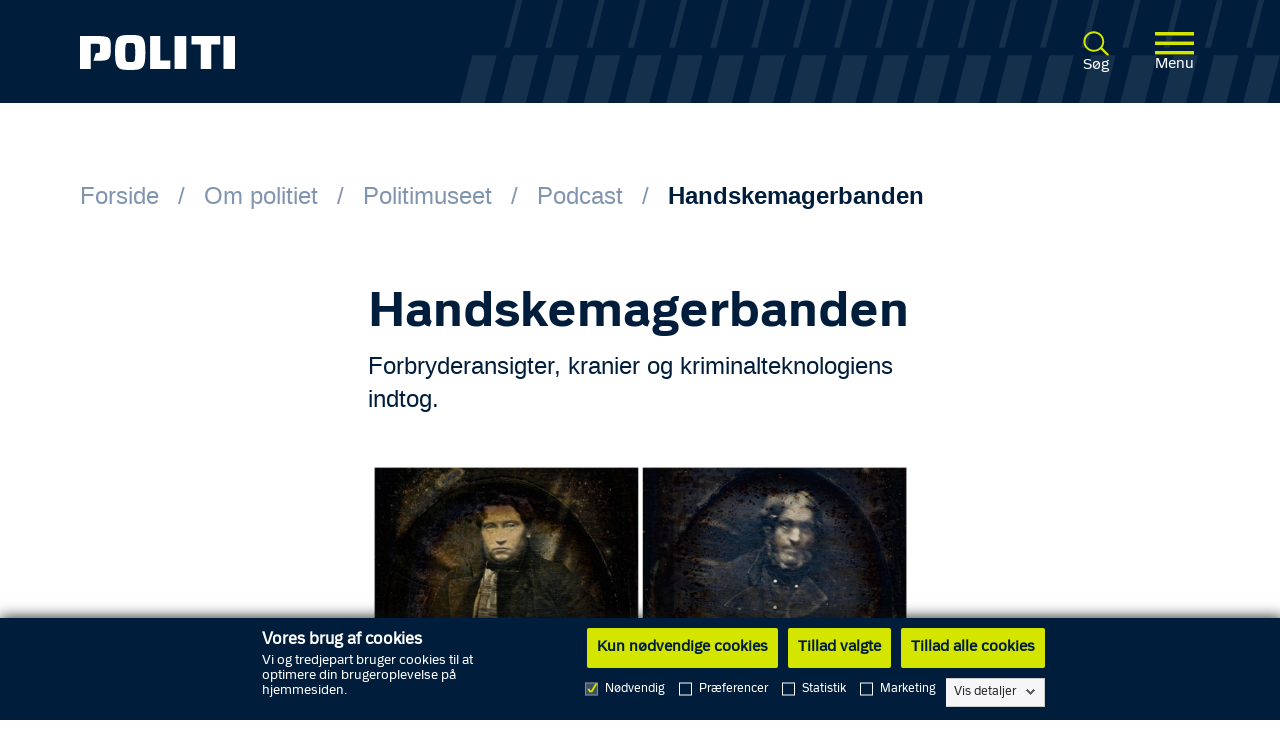

--- FILE ---
content_type: text/html; charset=utf-8
request_url: https://politi.dk/politimuseet/podcast/4-handskemagerbanden
body_size: 8723
content:

<!DOCTYPE html>
<html lang="da" xmlns="http://www.w3.org/1999/xhtml">
<head>
	<script src="/Assets/js/vendor.min.js?v=06B0AAA2518E667754249625E110CF77"></script>
	<script id="Cookiebot" src="https://consent.cookiebot.com/uc.js" data-level="strict" data-cbid="100ede66-4472-485d-ac6d-a044e497b6cf" data-blockingmode="auto" data-culture="da" type="text/javascript"></script>
	<script type='text/javascript'>window.TalenthubWidget = { "o": 2234, "u": "8eb8c5487426413d8e07013ad3b269c3", "fullscreen": false };</script>
	<title>Handskemagerbanden | Politimuseet | Politi</title>
<meta charset="utf-8">
<meta http-equiv="Content-Type" content="text/html; charset=utf-8">
<meta name="viewport" content="width=device-width, initial-scale=1.0">
<meta http-equiv="x-ua-compatible" content="ie=edge">

<meta name="description" content="Forbryderansigter, kranier og kriminalteknologiens indtog.">
<meta name="keywords" content="politihistorie, kriminalhistorie, true crime, podcast, forbryderfotografi, frenologi">

<link rel="canonical" href="https://politi.dk/om-politiet/politimuseet/4-handskemagerbanden">

<meta name="robots" content="index, follow">

<meta property="og:title" content="Handskemagerbanden | Politimuseet | Politi" />
<meta property="og:description" content="Forbryderansigter, kranier og kriminalteknologiens indtog." />
<meta property="og:type" content="article" />
<meta property="og:url" content="https://politi.dk/politimuseet/podcast/4-handskemagerbanden" />
<meta property="og:image" content="https://politi.dk/-/media/mediefiler/politimuseet/billeder/podcast-b-3000px-x-h-2000px/13-handskemagerbanden-de-frste-forbryderfotografier-i-danmark.jpg" />
	
	<link rel="stylesheet" href="/Assets/css/main.min.css?v=EDB265621B73342C816B5E94D6B50B09" />
	<link rel="icon" type="image/x-icon" href="/Assets/favicons/favicon.ico" />
	<script src="/Assets/js/app.min.js?v=4C2E03D0E31F0696B239F83C301DA1DE"></script>
	<script src="https://cdnjs.cloudflare.com/ajax/libs/jquery-validation-unobtrusive/3.2.11/jquery.validate.unobtrusive.min.js"></script>
		<script src="/Assets/js/angular-locale_da-dk.js"></script>
	
	
</head>
<body ng-app="app">
	<a href="#main-body-content" id="skippy" tabindex="1" class="sr-only sr-only-focusable" aria-label="Spring til hovedindhold" title="Spring til hovedindhold">Spring til hovedindhold</a>
	<div id="page-content">
		<header ng-controller="headerController">
	<div class="staffering_background">
	</div>
	<div class="header">
		<div class="container-fluid">
			<div class="searchbar nav-down">
				<div class="row">

					
					<div class="col-5">
						<div class="header-logo">
							<a href="/da" tabindex="2" class="logo" aria-label="Politi logo" title="Forside">
								<img class="headerLogoDanishLanguage img-responsive" src="-/media/fc4deb5679f649e7b0da81d9d3aef1c4.ashx?h=16&amp;thn=1&amp;w=16&amp;db=web&amp;hash=01EDE1EB7926D5A0BD9BD0D737663ABC" alt="Politi logo">
							</a>
							<img class="politi-logo-print img-responsive" src="-/media/7cdbf4e295844f2f9762568438d6aa50.ashx?h=16&amp;thn=1&amp;w=16&amp;db=web&amp;hash=0CA055215751A4F935431E0F94CEE523" alt="Politi logo print">
						</div>
					</div>

					
					<div class="col-7 search-col">
						<div class="header-right">
							<button type="submit" tabindex="3" aria-label="Åben søgning" name="searchbtn" class="search-button" ng-click="searchClicked()">
								<img class="search-icon" alt="S&#248;g">
								<p class="icon-text body-small-police-regular">S&#248;g</p>
							</button>

							<button class="sidebar-toggle visible-xs-inline-block" tabindex="7" aria-label="Åben global menu" ng-click="burgerClicked()">
								<img class="burger-menu" alt="Menu">
								<p class="icon-text body-small-police-regular">Menu</p>
							</button>	
						</div>
					</div>

				</div>
			</div>	
		</div>
	</div>
</header>
		
		
		<div ng-cloak ng-controller="searchBarController">
	<div class="SearchSidebar-overlay" ng-click="sidebarOverlayClicked()" ng-class="{'opened': searchResultOpen, 'closed': !searchResultOpen}"></div>
	<div class="search-input-container" ng-class="{'opened': sidebarOpen}">
		<button name="closebtn" tabindex="5" aria-label="Luk søgebar" class="search-close" ng-click="sidebarCloseClicked()">
			<img class="close-icon" alt="Luk">
			<p class="icon-text icon-text body-small-police-regular dark-blue">Luk</p> 
		</button>

		<form method="get" action="https://politi.dk/soegeside">
			<label aria-hidden="true" for="globalSearch" style="display: none;">Søg</label>
			<input class="search-input search-button" tabindex="4" id="globalSearch" role="search" aria-label="Global søgning" aria-labelledby="search_3EC72301-1D94-48DE-8906-CA65DECA38A2" placeholder="Skriv s&#248;geord"
						 ng-change="doSearch()" ng-model="searchTerm" ng-model-options="{ debounce: 500 }" type="text" name="query" ng-class="{'animate':isSearching}" autocomplete="off">
			<button type="submit" id="search_3EC72301-1D94-48DE-8906-CA65DECA38A2" aria-label="Søg" class="search-submit">
				<img class="search-icon" alt="S&#248;g">
			</button>
		</form>
	</div>

	<div class="SearchSidebar" ng-class="{'opened': searchResultOpen}">
		<div class="container">
			<div class="row">
				<div class="col-12">
					<div class="resultsTitle">
						<p class="body-headline-police-regular primary-white">Forslag</p>
					</div>
				</div>
			</div>
			<div class="row" ng-repeat="result in searchResults | limitTo : 10">
				<div class="col-12">
					<div class="resultsContent">
						<a href="https://politi.dk/soegeside?query={{result}}" tabindex="6" aria-label="S&#248;g" title="S&#248;g">
							<h4 class="resultContentTitle h4-police-bold">{{result}}</h4> 
						</a>	
					</div>
				</div>
			</div>
		</div>
	</div>
</div>
		

<nav ng-cloak ng-controller="navigationBarController" role="navigation" aria-labelledby="menu_EEACB413-9858-448B-909C-FF652D570E55">
	<span aria-hidden="true" id="menu_EEACB413-9858-448B-909C-FF652D570E55" style="display:none;">Global menu</span>
	<div class="sidebar-overlay" ng-click="sidebarOverlayClicked()" ng-class="{'opened': sidebarOpen, 'closed': !sidebarOpen}"></div>
	<div class="sidenav" ng-class="{'opened': sidebarOpen}">
		<div class="sidebar">
			<div class="row">
				<div class="col-12">
					<button ng-click="sidebarCloseClicked()" class="closeSidebar" aria-label="Luk global sidemenu">
						<img class="close-icon" alt="Luk">
						<p class="icon-text body-small-police-regular">Luk</p>
					</button>
				</div>
			</div>

			<div class="row">
				<div class="col-12 col-md-9">
					<!--Primære liste-->
					<div class="primary-list">
						<ul>
								<li>
									<a href="https://politi.dk/" class="white-link h3-police-regular" aria-label="Forside" title="Forside">
										Forside
									</a>
								</li>
								<li>
									<a href="https://politi.dk/anmeld-kriminalitet" class="white-link h3-police-regular" aria-label="Anmeld kriminalitet" title="Anmeld kriminalitet">
										Anmeld kriminalitet
									</a>
								</li>
								<li>
									<a href="https://politi.dk/service-og-tilladelser" class="white-link h3-police-regular" aria-label="Service og tilladelser" title="Service og tilladelser">
										Service og tilladelser
									</a>
								</li>
								<li>
									<a href="https://politi.dk/lov-og-information" class="white-link h3-police-regular" aria-label="Lov og information" title="Lov og information">
										Lov og information
									</a>
								</li>
								<li>
									<a href="https://politi.dk/aktuelt" class="white-link h3-police-regular" aria-label="Aktuelt" title="Aktuel">
										Aktuelt
									</a>
								</li>
								<li>
									<a href="https://politi.dk/om-politiet" class="white-link h3-police-regular" aria-label="Om politiet" title="Om politiet">
										Om politiet
									</a>
								</li>
						</ul>
					</div>

						<!--Secondær liste-->
						<div class="secondary-list">
							<ul>
									<li>
										<a href="https://politi.dk/kontakt-politiet/tip-politiet" class="white-link body-headline-police-regular" aria-label="Tip politiet" title="Tip politiet (dette er ikke en anmeldelse)">
											Tip politiet
										</a>
									</li>
									<li>
										<a href="https://politi.dk/politikredse" class="white-link body-headline-police-regular" aria-label="Politikredse" title="Politikredse">
											Politikredse
										</a>
									</li>
									<li>
										<a href="https://politi.dk/politiskolen" class="white-link body-headline-police-regular" aria-label="Politiskolen" title="Politiskolen">
											Politiskolen
										</a>
									</li>
									<li>
										<a href="https://politi.dk/politimuseet" class="white-link body-headline-police-regular" aria-label="Politimuseet" title="Politimuseet">
											Politimuseet
										</a>
									</li>
									<li>
										<a href="https://politi.dk/virksomheden/rigspolitiet" class="white-link body-headline-police-regular" aria-label="Rigspolitiet" title="Rigspolitiet">
											Rigspolitiet
										</a>
									</li>
									<li>
										<a href="https://politi.dk/virksomheden/national-enhed-for-saerlig-kriminalitet" class="white-link body-headline-police-regular" aria-label="National enhed for S&#230;rlig Kriminalitet" title="National enhed for S&#230;rlig Kriminalitet">
											National enhed for S&#230;rlig Kriminalitet
										</a>
									</li>
									<li>
										<a href="https://politi.dk/virksomheden/national-enhed-for-saerlig-kriminalitet/politiets-online-patrulje" class="white-link body-headline-police-regular" aria-label="Politiets Online Patrulje" title="Politiets Online Patrulje">
											Politiets Online Patrulje
										</a>
									</li>
									<li>
										<a href="https://politi.dk/kontakt-politiet" class="white-link body-headline-police-regular" aria-label="Kontakt politiet" title="Kontakt politiet">
											Kontakt politiet
										</a>
									</li>
									<li>
										<a href="https://politi.dk/job-i-politiet" class="white-link body-headline-police-regular" aria-label="Job i politiet" title="Job i politiet">
											Job i politiet
										</a>
									</li>
									<li>
										<a href="https://politi.dk/hittegods-og-tyvekoster" class="white-link body-headline-police-regular" aria-label="Hittegods og tyvekoster" title="Hittegods og tyvekoster">
											Hittegods og tyvekoster
										</a>
									</li>
									<li>
										<a href="https://politi.dk/forebyggelse-af-kriminalitet" class="white-link body-headline-police-regular" aria-label="Forebyggelse af kriminalitet" title="Forebyggelse af kriminalitet">
											Forebyggelse af kriminalitet
										</a>
									</li>
									<li>
										<a href="https://politi.dk/om-hjemmesiden/driftsstatus" class="white-link body-headline-police-regular" aria-label="Driftsstatus" title="Driftsstatus">
											Driftsstatus
										</a>
									</li>
							</ul>
						</div>
											
				</div>
			</div>
		</div>
	</div>
</nav>



		
	


<nav class="container-fluid " aria-labelledby="breadcrumb_B7B6FE0A-97C1-4E71-9F18-AF9B08FBA3B3">
	<div class="row">
		<div class="col-12"> 
				<span aria-hidden="true" id="breadcrumb_B7B6FE0A-97C1-4E71-9F18-AF9B08FBA3B3" style="display:none;">Breadcrumb</span>
				<ul class="nav-breadcrumb white-breadcrumb-layout">
						<li>
							<a class="h4-police-regular" href="https://politi.dk/" aria-label="Forside" title="Forside">Forside</a>
						</li>
						<li>
							<a class="h4-police-regular" href="https://politi.dk/om-politiet" aria-label="Om politiet" title="Om politiet">Om politiet</a>
						</li>
						<li>
							<a class="h4-police-regular" href="https://politi.dk/politimuseet" aria-label="Politimuseet" title="Politimuseet">Politimuseet</a>
						</li>
						<li>
							<a class="h4-police-regular" href="https://politi.dk/politimuseet/podcast" aria-label="Podcast" title="Podcast">Podcast</a>
						</li>
						<li>
							<a class="h4-police-regular" href="https://politi.dk/politimuseet/podcast/4-handskemagerbanden" aria-label="Handskemagerbanden" title="Handskemagerbanden">Handskemagerbanden</a>
						</li>
				</ul>
		</div>
	</div>
</nav>

<section class="container-fluid " aria-labelledby="content_1D5B6D96-815E-47E9-96CF-FC6437D15AAA">
	<div class="row justify-content-center">
		<div class="col-xs-12 col-md-10 col-lg-6">
			<div class="contentHeadline">
				<h1 id="content_1D5B6D96-815E-47E9-96CF-FC6437D15AAA" class="h1-police-bold dark-blue">Handskemagerbanden</h1>
				<p class="h4-arial-regular dark-blue">Forbryderansigter, kranier og kriminalteknologiens indtog.</p>
			</div>
		</div>
	</div>
</section>

<main class="container-fluid  body-text-arial-regular dark-blue" id="main-body-content">
	<div class="row">
		
		<div class="col-xs-12 offset-md-1 col-md-10 offset-lg-0 col-lg-3">
			
		</div>

		
		<div class="col-xs-12 offset-md-1 col-md-10 offset-lg-0 col-lg-6">
				<div class="photoComponent">
		<div class="row">
			<div class="col-12">
				<img src="https://politi.dk/-/media/mediefiler/politimuseet/billeder/podcast-b-3000px-x-h-2000px/13-handskemagerbanden-de-frste-forbryderfotografier-i-danmark.jpg?h=2000&amp;iar=0&amp;w=3000&amp;hash=CA0E08B3B6FF1ED92A3E811A024ED666" alt="Handskemagerbanden, de første forbryderfotografier i Danmark" width="3000" height="2000" />
				<p class="body-xmedium-arial-regular dark-blue">
					De f&#248;rste forbryderfotografier i Danmark af Handskemagerbandens inderkerne: Nederst tv. Hans Jacob Mortensen (Handskemageren), nederst th. Anders Vixn&#230;s, &#248;verst tv. Christian Frederik Mortensen og &#248;verst th. Mads Rasmussen Heden (Politimuseet).
					<span class="photographerText"></span>
				</p>
			</div>
		</div>
	</div>

		<div class="page-rte rich-text">
			<div class="row">
				<div class="col-12">
					<p>En hovedj&aelig;ger, der jagter forbryderkranier. En sydende og boblende gryde i det indre K&oslash;benhavn. En bande, der terroriserer en hel landsdel og de f&oslash;rste forbryderfotografier i Danmark.</p>
<p>&nbsp;</p>
<p>H&oslash;r hvordan sagen om handskemagerbanden kom til at markere kriminalteknologiens indtog. Et biometrisk indtog, der den dag i dag udg&oslash;r et af politiets vigtigste redskaber i opklaringen af forbrydelser.</p>
<p>&nbsp;</p>
<p>Undervejs zoomer vi ind p&aring; frenologi og kropsopm&aring;linger udf&oslash;rt af franske Alphonse Bertillon.<br>
Podcasten er blevet til som del af udstillingen &lsquo;Mist&aelig;nkelige personer - fotos fra underverdenen&rsquo;, en midlertidig s&aelig;rudstilling p&aring; Politimuseet (2021).</p>
<p>&nbsp;</p>
<p>Medvirkende: Poul Duedahl, professor i historie ved Aalborg Universitet.</p>
<p>&nbsp;</p>
&nbsp;
<p><img height="2000" alt="Handskemagerbanden, tegninger efter de første forbryderfotografier i Danmark" width="3000" src="https://politi.dk/-/media/mediefiler/politimuseet/billeder/podcast-b-3000px-x-h-2000px/14-handskemagerbanden-tegninger-efter-de-frste-forbryderfotografier-i-danmark.jpg"><br>
Handskemagerbanden tegnet p&aring; baggrund af forbryderfotografierne. F&oslash;r kameraets opfindelse havde politiet alene tegninger at g&aring; ud fra i politiarbejdet (Politimuseet).<br>
<br>
</p>
<p>&nbsp;</p>
<p><img height="2000" alt="Menneskekranie med frenologiske aftegninger, Carl Ottos samling" width="3000" src="https://politi.dk/-/media/mediefiler/politimuseet/billeder/podcast-b-3000px-x-h-2000px/15-menneskekranie-med-frenologiske-aftegninger-carl-ottos-samling.jpg"><br>
Menneskekranie med frenologiske aftegninger fra l&aelig;ge Carl Ottos samling. Venligst udl&aring;nt til Politimuseets s&aelig;rudstilling af Antropologisk Laboratorium og Samling, Retsmedicinsk Institut ved K&oslash;benhavns Universitet (Politimuseet).</p>
<p>&nbsp;</p>
<p>&nbsp;</p>
<p><img height="2000" alt="Alphonse Bertillion, fransk kriminalantropolog" width="3000" src="https://politi.dk/-/media/mediefiler/politimuseet/billeder/podcast-b-3000px-x-h-2000px/16-alphonse-bertillion-fransk-kriminalantropolog.jpg"><br>
Den franske kriminalantropolog, Alphonse Bertillon (1853-1914), der udviklede kriminalantropometrien. Politiet kunne med hans system, ved hj&aelig;lp af kropsm&aring;linger, identificere mennesker (Pr&eacute;fecture de Police, Paris).</p>
<p>&nbsp;</p>
<p>&nbsp;</p>
<p>Du kan finde alle afsnit i de g&aelig;ngse podcast-afspillere ved at s&oslash;ge p&aring; Politimuseet.&nbsp;</p>
<p>&nbsp;</p>
<p>&nbsp;</p>
<h2>Lyt til Politimuseets podcast direkte i din browser</h2>
<p>&nbsp;</p>
<p><a rel="noopener noreferrer" rel="noopener noreferrer" href="https://podcasts.apple.com/dk/podcast/id1480613471" target="_blank" title="Politiperspektiver – Podcast fra Politimuseet" class="link-arrow">Politiperspektiver &ndash; Podcast fra Politimuseet</a></p>
<br>
				</div>
			</div>
		</div>

		</div>
		<div class="col-xs-12 offset-md-1 col-md-10 offset-lg-0 col-lg-3">
		</div>
	</div>
</main>
		<div class="NewsAndCookie">
			
		</div>

		<footer class="footer d-md-none d-lg-none">
	
	<div class="backgroundSkew"></div>
	<div class="footerMobile">
		<div class="container-fluid">
			<div class="row">
				<div class="col-12">
					<div class="footerLogoDanishLanguage">
						<img src="-/media/fc4deb5679f649e7b0da81d9d3aef1c4.ashx?h=16&amp;thn=1&amp;w=16&amp;db=web" alt="Politi logo">
					</div>
				</div>
			</div>
			<div class="row">
				<div class="col-12">
						<div class="alarmButtons">
							<ul>
								<li>
									<p class="button-text h6-arial-regular primary-white">Alarm</p>
									<a href="tel:112" class="footer-button h6-police-bold" aria-label="112" title="112">112</a>
								</li>
															<li>
								<p class="button-text h6-arial-regular primary-white">Service</p>
								<a href="tel:114" class="footer-button h6-police-bold" aria-label="114" title="114">114</a>
							</li>
								<li>
									<p class="h6-arial-regular dark-blue"></p>
									<a class="footer-button h6-arial-bold" target="_blank" title="English" rel="noopener noreferrer" href="https://politi.dk/en">English</a>
								</li>
							</ul>
						</div>
				</div>
			</div>

			<div class="row">
				<div class="col">
					<div class="footerFaq">
						<ul>
								<li><a class="body-text-police-regular white-link" title="Abonnér på nyheder" href="https://politi.dk/abonner">Abonn&#233;r p&#229; nyheder</a></li>
								<li><a class="body-text-police-regular white-link" title="Abonnér på POLITI | UPDATE" href="https://politi.dk/abonner-paa-politi-update">Abonn&#233;r p&#229; POLITI | UPDATE</a></li>
								<li><a class="body-text-police-regular white-link" title="Driftsstatus" href="https://politi.dk/om-hjemmesiden/driftsstatus">Driftsstatus</a></li>
								<li><a class="body-text-police-regular white-link" title="Kontakt politiet" href="https://politi.dk/kontakt-politiet">Kontakt politiet</a></li>
								<li><a class="body-text-police-regular white-link" title="Tip politiet" href="https://politi.dk/kontakt-politiet/tip-politiet">Tip politiet</a></li>
								<li><a class="body-text-police-regular white-link" title="Job i politiet" href="https://politi.dk/job-i-politiet">Job i politiet</a></li>
								<li><a class="body-text-police-regular white-link" title="Presse" href="https://politi.dk/presse">Presse</a></li>
								<li><a class="body-text-police-regular white-link" title="Politiattest og lægeerklæringer" href="https://politi.dk/oevrige-indberetninger-og-tilladelser/politiattest-og-laegeerklaeringer">Politiattest og l&#230;geerkl&#230;ringer</a></li>
								<li><a class="body-text-police-regular white-link" title="Cookies" href="https://politi.dk/om-hjemmesiden/politiets-brug-af-cookies">Cookies</a></li>
								<li><a class="body-text-police-regular white-link" title="Personoplysninger" href="https://politi.dk/om-hjemmesiden/politiets-brug-af-personoplysninger">Personoplysninger</a></li>
								<li><a class="body-text-police-regular white-link" target="_blank" title="Tilgængelighedserklæring" rel="noopener noreferrer" href="http://politi.dk/was">Tilg&#230;ngelighedserkl&#230;ring</a></li>
								<li><a class="body-text-police-regular white-link" target="_blank" title="Guide til oplæsning af tekst" rel="noopener noreferrer" href="https://borger.dk/opl&#230;sning">Guide til opl&#230;sning af tekst</a></li>
						</ul>
					</div>
				</div>
				<div class="col">
					<div class="footerFaq">
						<ul>
								<li><a class="body-text-police-regular white-link" target="_blank" title="English" rel="noopener noreferrer" href="https://politi.dk/en">English</a></li>
								<li><a class="body-text-police-regular white-link" target="_blank" rel="noopener noreferrer" href="https://pet.dk">PET</a></li>
								<li><a class="body-text-police-regular white-link" title="Rigspolitiet" href="https://politi.dk/virksomheden/rigspolitiet">Rigspolitiet</a></li>
								<li><a class="body-text-police-regular white-link" title="Politikredse" href="https://politi.dk/politikredse">Politikredse</a></li>
								<li><a class="body-text-police-regular white-link" title="National enhed for Særlig Kriminalitet" href="https://politi.dk/virksomheden/national-enhed-for-saerlig-kriminalitet">National enhed for S&#230;rlig Kriminalitet</a></li>
								<li><a class="body-text-police-regular white-link" target="_blank" title="Hvidvasksekretariatet" rel="noopener noreferrer" href="https://hvidvask.dk/">Hvidvasksekretariatet</a></li>
								<li><a class="body-text-police-regular white-link" target="_blank" title="Færøernes Politi" rel="noopener noreferrer" href="https://politi.fo">F&#230;r&#248;ernes Politi</a></li>
								<li><a class="body-text-police-regular white-link" target="_blank" title="Grønlands Politi" rel="noopener noreferrer" href="https://politi.gl">Gr&#248;nlands Politi</a></li>
								<li><a class="body-text-police-regular white-link" title="Politiskolen" href="https://politi.dk/politiskolen">Politiskolen</a></li>
								<li><a class="body-text-police-regular white-link" title="Politimuseet" href="https://politi.dk/politimuseet">Politimuseet</a></li>
								<li><a class="body-text-police-regular white-link" target="_blank" title="Center for Beredskabskommunikation" rel="noopener noreferrer" href="https://sikkerhedsnet.dk/">Center for Beredskabskommunikation</a></li>
						</ul>
					</div>
				</div>
			</div>

			<div class="row">
				<div class="col-12">
					<div class="footerSocialMedia">
						<p class="body-text-police-regular">F&#248;lg politiet p&#229; sociale medier</p>
						<ul>
								<li>
									<a class="socialMediaIcon" href="https://www.facebook.com/politi" target="_blank" aria-label="Politiet p&#229; Facebook" title="Politiet p&#229; Facebook">
										<img class="SMIcon" src="/Assets/icons/white/Facebook_icon_white.svg" alt="Politiet p&#229; Facebook">
									</a>
								</li>
								<li>
									<a class="socialMediaIcon" href="https://www.linkedin.com/company/politi/" target="_blank" aria-label="Politiet p&#229; Linkedin" title="Politiet p&#229; Linkedin">
										<img class="SMIcon" src="/Assets/icons/white/LinkedIn_white.svg" alt="Politiet p&#229; Linkedin">
									</a>
								</li>
								<li>
									<a class="socialMediaIcon" href="https://www.youtube.com/politi" target="_blank" aria-label="Politiet p&#229; Youtube" title="Politiet p&#229; Youtube">
										<img class="SMIcon" src="/Assets/icons/white/Youtube_icon_white.svg" alt="Politiet p&#229; Youtube">
									</a>
								</li>
								<li>
									<a class="socialMediaIcon" href="https://www.instagram.com/politi/" target="_blank" aria-label="Politiet p&#229; Instagram" title="Politiet p&#229; Instagram">
										<img class="SMIcon" src="/Assets/icons/white/Instagram_icon_white.svg" alt="Politiet p&#229; Instagram">
									</a>
								</li>
						</ul>
					</div>
				</div>
			</div>
		</div>
	</div>
</footer>
<footer class="footer d-none d-sm-none d-md-block">
	
	<div class="backgroundSkew"></div>
	<div class="footerTabletDesktop">
		<div class="container-fluid">
			<div class="row">
				<div class="col-7">
					<div class="footerLogoDanishLanguage">
						<img src="-/media/fc4deb5679f649e7b0da81d9d3aef1c4.ashx?h=16&amp;thn=1&amp;w=16&amp;db=web" alt="Politi logo">
					</div>
					<div class="row">
						<div class="col-6">
							<div class="footerFaq">
								<ul>
										<li><a class="body-text-police-regular white-link" title="Abonnér på nyheder" href="https://politi.dk/abonner">Abonn&#233;r p&#229; nyheder</a></li>
										<li><a class="body-text-police-regular white-link" title="Abonnér på POLITI | UPDATE" href="https://politi.dk/abonner-paa-politi-update">Abonn&#233;r p&#229; POLITI | UPDATE</a></li>
										<li><a class="body-text-police-regular white-link" title="Driftsstatus" href="https://politi.dk/om-hjemmesiden/driftsstatus">Driftsstatus</a></li>
										<li><a class="body-text-police-regular white-link" title="Kontakt politiet" href="https://politi.dk/kontakt-politiet">Kontakt politiet</a></li>
										<li><a class="body-text-police-regular white-link" title="Tip politiet" href="https://politi.dk/kontakt-politiet/tip-politiet">Tip politiet</a></li>
										<li><a class="body-text-police-regular white-link" title="Job i politiet" href="https://politi.dk/job-i-politiet">Job i politiet</a></li>
										<li><a class="body-text-police-regular white-link" title="Presse" href="https://politi.dk/presse">Presse</a></li>
										<li><a class="body-text-police-regular white-link" title="Politiattest og lægeerklæringer" href="https://politi.dk/oevrige-indberetninger-og-tilladelser/politiattest-og-laegeerklaeringer">Politiattest og l&#230;geerkl&#230;ringer</a></li>
										<li><a class="body-text-police-regular white-link" title="Cookies" href="https://politi.dk/om-hjemmesiden/politiets-brug-af-cookies">Cookies</a></li>
										<li><a class="body-text-police-regular white-link" title="Personoplysninger" href="https://politi.dk/om-hjemmesiden/politiets-brug-af-personoplysninger">Personoplysninger</a></li>
										<li><a class="body-text-police-regular white-link" target="_blank" title="Tilgængelighedserklæring" rel="noopener noreferrer" href="http://politi.dk/was">Tilg&#230;ngelighedserkl&#230;ring</a></li>
										<li><a class="body-text-police-regular white-link" target="_blank" title="Guide til oplæsning af tekst" rel="noopener noreferrer" href="https://borger.dk/opl&#230;sning">Guide til opl&#230;sning af tekst</a></li>
								</ul>
							</div>
						</div>
						<div class="col-6">
							<div class="footerFaq">
								<ul>
										<li><a class="body-text-police-regular white-link" target="_blank" title="English" rel="noopener noreferrer" href="https://politi.dk/en">English</a></li>
										<li><a class="body-text-police-regular white-link" target="_blank" rel="noopener noreferrer" href="https://pet.dk">PET</a></li>
										<li><a class="body-text-police-regular white-link" title="Rigspolitiet" href="https://politi.dk/virksomheden/rigspolitiet">Rigspolitiet</a></li>
										<li><a class="body-text-police-regular white-link" title="Politikredse" href="https://politi.dk/politikredse">Politikredse</a></li>
										<li><a class="body-text-police-regular white-link" title="National enhed for Særlig Kriminalitet" href="https://politi.dk/virksomheden/national-enhed-for-saerlig-kriminalitet">National enhed for S&#230;rlig Kriminalitet</a></li>
										<li><a class="body-text-police-regular white-link" target="_blank" title="Hvidvasksekretariatet" rel="noopener noreferrer" href="https://hvidvask.dk/">Hvidvasksekretariatet</a></li>
										<li><a class="body-text-police-regular white-link" target="_blank" title="Færøernes Politi" rel="noopener noreferrer" href="https://politi.fo">F&#230;r&#248;ernes Politi</a></li>
										<li><a class="body-text-police-regular white-link" target="_blank" title="Grønlands Politi" rel="noopener noreferrer" href="https://politi.gl">Gr&#248;nlands Politi</a></li>
										<li><a class="body-text-police-regular white-link" title="Politiskolen" href="https://politi.dk/politiskolen">Politiskolen</a></li>
										<li><a class="body-text-police-regular white-link" title="Politimuseet" href="https://politi.dk/politimuseet">Politimuseet</a></li>
										<li><a class="body-text-police-regular white-link" target="_blank" title="Center for Beredskabskommunikation" rel="noopener noreferrer" href="https://sikkerhedsnet.dk/">Center for Beredskabskommunikation</a></li>
								</ul>
							</div>
						</div>
					</div>
					<div class="row">
						<div class="col-12">
							<div class="footerSocialMedia">
								<p class="body-text-police-regular">F&#248;lg politiet p&#229; sociale medier</p>
								<ul>
										<li>
											<a class="socialMediaIcon" href="https://www.facebook.com/politi" target="_blank" aria-label="Politiet p&#229; Facebook" title="Politiet p&#229; Facebook">
												<img class="SMIcon" src="/Assets/icons/white/Facebook_icon_white.svg" alt="Politiet p&#229; Facebook">
											</a>
										</li>
										<li>
											<a class="socialMediaIcon" href="https://www.linkedin.com/company/politi/" target="_blank" aria-label="Politiet p&#229; Linkedin" title="Politiet p&#229; Linkedin">
												<img class="SMIcon" src="/Assets/icons/white/LinkedIn_white.svg" alt="Politiet p&#229; Linkedin">
											</a>
										</li>
										<li>
											<a class="socialMediaIcon" href="https://www.youtube.com/politi" target="_blank" aria-label="Politiet p&#229; Youtube" title="Politiet p&#229; Youtube">
												<img class="SMIcon" src="/Assets/icons/white/Youtube_icon_white.svg" alt="Politiet p&#229; Youtube">
											</a>
										</li>
										<li>
											<a class="socialMediaIcon" href="https://www.instagram.com/politi/" target="_blank" aria-label="Politiet p&#229; Instagram" title="Politiet p&#229; Instagram">
												<img class="SMIcon" src="/Assets/icons/white/Instagram_icon_white.svg" alt="Politiet p&#229; Instagram">
											</a>
										</li>
								</ul>
							</div>
						</div>
					</div>
				</div>
				<div class="col-5">
						<div class="alarmButtons">
							<ul>
									<li class="li-label">
										<p class="button-text h6-arial-regular primary-white">Alarm</p>
									</li>
									<li>
										<a href="https://politi.dk/kontakt-politiet/alarm-112" class="footer-alarm-button h6-arial-bold" aria-label="Alarm 112" title="Alarm 112">1</a>
										<a href="https://politi.dk/kontakt-politiet/alarm-112" class="footer-alarm-button h6-arial-bold" aria-label="Alarm 112" title="Alarm 112">1</a>
										<a href="https://politi.dk/kontakt-politiet/alarm-112" class="footer-alarm-button h6-arial-bold" aria-label="Alarm 112" title="Alarm 112">2</a>
									</li>
																	<li class="li-label">
										<p class="button-text h6-arial-regular primary-white">Service</p>
									</li>
									<li>
										<a href="https://politi.dk/kontakt-politiet/service-114" class="footer-alarm-button h6-arial-bold" aria-label="Service 114" title="Service 114">1</a>
										<a href="https://politi.dk/kontakt-politiet/service-114" class="footer-alarm-button h6-arial-bold" aria-label="Service 114" title="Service 114">1</a>
										<a href="https://politi.dk/kontakt-politiet/service-114" class="footer-alarm-button h6-arial-bold" aria-label="Service 114" title="Service 114">4</a>
									</li>
																	<li><a class="footer-button-arrow tip-police h6-arial-bold" target="_blank" title="English" rel="noopener noreferrer" href="https://politi.dk/en">English</a></li>
							</ul>
						</div>
				</div>
			</div>
		</div>
	</div>
</footer>
	</div>

	<script src='https://maps.googleapis.com/maps/api/js?key=AIzaSyAPdnwQXUkX0rIgnQihczzKpltpQ80eX4k&amp;libraries=places&amp;language=da'></script>


	<div id="monsido">
		<div id="script-tag-manager">
 
</div>
		<script type="text/javascript">

			/*<![CDATA[*/
			var loadMonsidoScript = function () {
				var sz = document.createElement('script'); sz.type = 'text/javascript'; sz.async = true;
				sz.src = '//app-script.monsido.com/v2/monsido-script.js';
				var s = document.getElementsByTagName('script')[0]; s.parentNode.insertBefore(sz, s);
			}
			window.addEventListener('CookiebotOnAccept', function (e) {
				if (Cookiebot.consent.statistics) {
					loadMonsidoScript();
				}
			}, false);

			if (Cookiebot.consent.statistics) {
				loadMonsidoScript();
			}

			/*]]>*/
		</script>
	</div>
</body>
</html>

--- FILE ---
content_type: text/css
request_url: https://politi.dk/Assets/css/main.min.css?v=EDB265621B73342C816B5E94D6B50B09
body_size: 51633
content:
@charset 'UTF-8';/*!
 * ui-select
 * http://github.com/angular-ui/ui-select
 * Version: 0.19.8 - 2017-04-18T05:43:43.881Z
 * License: MIT
 */.ui-select-highlight{font-weight:700}.ui-select-offscreen{clip:rect(0 0 0 0)!important;width:1px!important;height:1px!important;border:0!important;margin:0!important;padding:0!important;overflow:hidden!important;position:absolute!important;outline:0!important;left:0!important;top:0!important}.ui-select-choices-row:hover{background-color:#f5f5f5}.ng-dirty.ng-invalid>a.select2-choice{border-color:#d44950}.select2-result-single{padding-left:0}.select2-locked>.select2-search-choice-close{display:none}.select-locked>.ui-select-match-close{display:none}body>.select2-container.open{z-index:9999}.ui-select-container.select2.direction-up .ui-select-match,.ui-select-container[theme=select2].direction-up .ui-select-match{border-radius:4px;border-top-left-radius:0;border-top-right-radius:0}.ui-select-container.select2.direction-up .ui-select-dropdown,.ui-select-container[theme=select2].direction-up .ui-select-dropdown{border-radius:4px;border-bottom-left-radius:0;border-bottom-right-radius:0;border-top-width:1px;border-top-style:solid;box-shadow:0 -4px 8px rgba(0,0,0,.25);margin-top:-4px}.ui-select-container.select2.direction-up .ui-select-dropdown .select2-search,.ui-select-container[theme=select2].direction-up .ui-select-dropdown .select2-search{margin-top:4px}.ui-select-container.select2.direction-up.select2-dropdown-open .ui-select-match,.ui-select-container[theme=select2].direction-up.select2-dropdown-open .ui-select-match{border-bottom-color:#5897fb}.ui-select-container[theme=select2] .ui-select-dropdown .ui-select-search-hidden,.ui-select-container[theme=select2] .ui-select-dropdown .ui-select-search-hidden input{opacity:0;height:0;min-height:0;padding:0;margin:0;border:0}.selectize-input.selectize-focus{border-color:#007fbb!important}.selectize-control.single>.selectize-input>input{width:100%}.selectize-control.multi>.selectize-input>input{margin:0!important}.selectize-control>.selectize-dropdown{width:100%}.ng-dirty.ng-invalid>div.selectize-input{border-color:#d44950}.ui-select-container[theme=selectize].direction-up .ui-select-dropdown{box-shadow:0 -4px 8px rgba(0,0,0,.25);margin-top:-2px}.ui-select-container[theme=selectize] input.ui-select-search-hidden{opacity:0;height:0;min-height:0;padding:0;margin:0;border:0;width:0}.btn-default-focus{color:#333;background-color:#ebebeb;border-color:#adadad;text-decoration:none;outline:5px auto -webkit-focus-ring-color;outline-offset:-2px;box-shadow:inset 0 1px 1px rgba(0,0,0,.075),0 0 8px rgba(102,175,233,.6)}.ui-select-bootstrap .ui-select-toggle{position:relative}.ui-select-bootstrap .ui-select-toggle>.caret{position:absolute;height:10px;top:50%;right:10px;margin-top:-2px}.input-group>.ui-select-bootstrap.dropdown{position:static}.input-group>.ui-select-bootstrap>input.ui-select-search.form-control{border-radius:4px;border-top-right-radius:0;border-bottom-right-radius:0}.input-group>.ui-select-bootstrap>input.ui-select-search.form-control.direction-up{border-radius:4px!important;border-top-right-radius:0!important;border-bottom-right-radius:0!important}.ui-select-bootstrap .ui-select-search-hidden{opacity:0;height:0;min-height:0;padding:0;margin:0;border:0}.ui-select-bootstrap>.ui-select-match>.btn{text-align:left!important}.ui-select-bootstrap>.ui-select-match>.caret{position:absolute;top:45%;right:15px}.ui-select-bootstrap>.ui-select-choices,.ui-select-bootstrap>.ui-select-no-choice{width:100%;height:auto;max-height:200px;overflow-x:hidden;margin-top:-1px}body>.ui-select-bootstrap.open{z-index:1000}.ui-select-multiple.ui-select-bootstrap{height:auto;padding:3px 3px 0 3px}.ui-select-multiple.ui-select-bootstrap input.ui-select-search{background-color:transparent!important;border:none;outline:0;height:1.666666em;margin-bottom:3px}.ui-select-multiple.ui-select-bootstrap .ui-select-match .close{font-size:1.6em;line-height:.75}.ui-select-multiple.ui-select-bootstrap .ui-select-match-item{outline:0;margin:0 3px 3px 0}.ui-select-multiple .ui-select-match-item{position:relative}.ui-select-multiple .ui-select-match-item.dropping .ui-select-match-close{pointer-events:none}.ui-select-multiple:hover .ui-select-match-item.dropping-before:before{content:"";position:absolute;top:0;right:100%;height:100%;margin-right:2px;border-left:1px solid #428bca}.ui-select-multiple:hover .ui-select-match-item.dropping-after:after{content:"";position:absolute;top:0;left:100%;height:100%;margin-left:2px;border-right:1px solid #428bca}.ui-select-bootstrap .ui-select-choices-row>span{cursor:pointer;display:block;padding:3px 20px;clear:both;font-weight:400;line-height:1.42857143;color:#333;white-space:nowrap}.ui-select-bootstrap .ui-select-choices-row>span:focus,.ui-select-bootstrap .ui-select-choices-row>span:hover{text-decoration:none;color:#262626;background-color:#f5f5f5}.ui-select-bootstrap .ui-select-choices-row.active>span{color:#fff;text-decoration:none;outline:0;background-color:#428bca}.ui-select-bootstrap .ui-select-choices-row.active.disabled>span,.ui-select-bootstrap .ui-select-choices-row.disabled>span{color:#777;cursor:not-allowed;background-color:#fff}.ui-select-match.ng-hide-add,.ui-select-search.ng-hide-add{display:none!important}.ui-select-bootstrap.ng-dirty.ng-invalid>button.btn.ui-select-match{border-color:#d44950}.ui-select-container[theme=bootstrap].direction-up .ui-select-dropdown{box-shadow:0 -4px 8px rgba(0,0,0,.25)}.ui-select-bootstrap .ui-select-match-text{width:100%;padding-right:1em}.ui-select-bootstrap .ui-select-match-text span{display:inline-block;width:100%;overflow:hidden}.ui-select-bootstrap .ui-select-toggle>a.btn{position:absolute;height:10px;right:10px;margin-top:-2px}.ui-select-refreshing.glyphicon{position:absolute;right:0;padding:8px 27px}@-webkit-keyframes ui-select-spin{0%{-webkit-transform:rotate(0);transform:rotate(0)}100%{-webkit-transform:rotate(359deg);transform:rotate(359deg)}}@keyframes ui-select-spin{0%{-webkit-transform:rotate(0);transform:rotate(0)}100%{-webkit-transform:rotate(359deg);transform:rotate(359deg)}}.ui-select-spin{-webkit-animation:ui-select-spin 2s infinite linear;animation:ui-select-spin 2s infinite linear}.ui-select-refreshing.ng-animate{-webkit-animation:none 0s}.primary-white{color:#fff!important}.dark-blue{color:#001e3c!important}.primary-blue{color:#244662}.secondary-light-blue{color:#bcc5d5}.secondary-blue{color:#3f556b}.green{color:#d4e600}.dark-green{color:#929a40}.red{color:#b70b41}.background-primary-white{background:#fff}.background-light-white{background:#f8f5f1}.background-dark-blue{background:#001e3c!important}.background-white-50{background:rgba(255,255,255,.05)}.background-dark-white{background:#f1ebe3}.primary-button{background:#d4e600;min-height:40px;border-radius:2px;color:#001e3c;border:0;padding:0 20px 0 20px;-webkit-transition:all .1s ease 0s;transition:all .1s ease 0s;cursor:pointer}.primary-button:focus,.primary-button:hover{background:#001e3c;color:#fff}.primary-button:disabled{background:#929a40;cursor:default}.primary-button:disabled:focus,.primary-button:disabled:hover{color:#001e3c}@media (min-width:768px){.primary-button{min-height:60px}}.secondary-button{background:#d4e600;min-height:40px;border-radius:2px;color:#001e3c;border:0;padding:0 20px 0 20px;-webkit-transition:all .1s ease 0s;transition:all .1s ease 0s;cursor:pointer}.secondary-button:focus,.secondary-button:hover{background:#929a40}.secondary-button:disabled{background:#929a40;cursor:default}.secondary-button:disabled:focus,.secondary-button:disabled:hover{color:#001e3c}@media (min-width:768px){.secondary-button{min-height:60px}}#CookieDeclarationChangeConsent a,.primary-button-arrow{background:#d4e600;min-height:40px;min-width:80px;border-radius:2px;color:#001e3c;border:0;padding:10px 15px 10px 15px;-webkit-transition:all .1s ease 0s;transition:all .1s ease 0s;display:inline-block;width:auto;cursor:pointer;text-align:center}#CookieDeclarationChangeConsent a:focus,#CookieDeclarationChangeConsent a:hover,.primary-button-arrow:focus,.primary-button-arrow:hover{background:#001e3c;color:#fff;text-decoration:none}#CookieDeclarationChangeConsent a:disabled,.primary-button-arrow:disabled{background:#929a40;cursor:default}#CookieDeclarationChangeConsent a:disabled:focus,#CookieDeclarationChangeConsent a:disabled:hover,.primary-button-arrow:disabled:focus,.primary-button-arrow:disabled:hover{color:#001e3c}@media (min-width:768px){#CookieDeclarationChangeConsent a,.primary-button-arrow{min-height:60px;padding:20px 20px 20px 20px}}.secondary-button-arrow{background:#d4e600;min-height:40px;min-width:80px;border-radius:2px;color:#001e3c;border:0;padding:10px 15px 10px 15px;-webkit-transition:all .1s ease 0s;transition:all .1s ease 0s;display:inline-block;width:auto;cursor:pointer;text-align:center}.secondary-button-arrow:focus,.secondary-button-arrow:hover{background:#929a40;color:#001e3c;text-decoration:none}.secondary-button-arrow:disabled{background:#929a40;cursor:default}.secondary-button-arrow:disabled:focus,.secondary-button-arrow:disabled:hover{color:#001e3c}@media (min-width:768px){.secondary-button-arrow{min-height:60px;padding:20px 20px 20px 20px}}.footer-button{background:#d4e600;height:40px;border-radius:2px;color:#001e3c;border:0;padding:0 20px 0 20px;padding:10px 20px 10px 20px;-webkit-transition:all .1s ease 0s;transition:all .1s ease 0s;cursor:pointer}.footer-button:focus,.footer-button:hover{background:#929a40;color:#001e3c;text-decoration:none}@media (min-width:768px){.footer-button{padding:0 20px 0 20px;height:55px}}.footer-button:disabled{background:#929a40;cursor:default}.footer-button:disabled:focus,.footer-button:disabled:hover{color:#001e3c}.footer-alarm-button{background:#d4e600;width:55px;height:55px;text-align:center;align-content:center;display:inline-block;border-radius:2px;color:#001e3c;border:0;-webkit-transition:all .1s ease 0s;transition:all .1s ease 0s;cursor:pointer;border-radius:2px}.footer-alarm-button:focus,.footer-alarm-button:hover{background:#929a40;color:#001e3c;text-decoration:none}@media (min-width:768px){.footer-alarm-button{padding:0 20px 0 20px;height:55px}}.footer-alarm-button:disabled{background:#929a40;cursor:default}.footer-alarm-button:disabled:focus,.footer-alarm-button:disabled:hover{color:#001e3c}.footer-button-arrow{background:#d4e600;height:40px;border-radius:2px;color:#001e3c;border:0;padding:10px;text-align:center;-webkit-transition:all .1s ease 0s;transition:all .1s ease 0s;display:inline-block;cursor:pointer}.footer-button-arrow:focus,.footer-button-arrow:hover{background:#929a40;text-decoration:none;color:#001e3c}.footer-button-arrow:disabled{background:#929a40;cursor:default}.footer-button-arrow:disabled:focus,.footer-button-arrow:disabled:hover{color:#001e3c}@media (min-width:768px){.footer-button-arrow{height:55px;padding:14px}}.alarm-button{background:#d4e600;height:40px;border-radius:2px;color:#001e3c;border:0;height:55px;width:55px}.no-button-styling{border:none;background:0 0}.white-link{color:#fff;text-decoration:none}.white-link:focus,.white-link:hover{color:#bcc5d5;text-decoration:none}.dark-blue-link{color:#001e3c;text-decoration:none}.dark-blue-link:focus,.dark-blue-link:hover{color:#929a40;text-decoration:none}.blue-dark-link{color:#001e3c;text-decoration:none}.blue-dark-link:focus,.blue-dark-link:hover{color:#244662;text-decoration:none}.blue-link{color:#244662;text-decoration:none}.blue-link:focus,.blue-link:hover{color:#001e3c;text-decoration:none}.districtFooter-link{color:#d4e600;text-decoration:none}.districtFooter-link:focus,.districtFooter-link:hover{color:#fff;text-decoration:none}.green-link{color:#d4e600;text-decoration:none}.green-link:focus,.green-link:hover{color:#001e3c;text-decoration:none}.green-dark-link{color:#d4e600;text-decoration:none}.green-dark-link:focus,.green-dark-link:hover{color:#929a40;text-decoration:none}.dark-green-link{color:#929a40;text-decoration:none}.dark-green-link:focus,.dark-green-link:hover{color:#001e3c;text-decoration:none}.googleMapsPopupTitle:after{content:url(../icons/green/Arrow_right_green.svg);width:6px;display:inline-block;margin-left:10px}@media all and (-ms-high-contrast:none),(-ms-high-contrast:active){.googleMapsPopupTitle:after{content:'';background-image:url(../icons/green/Arrow_right_green.svg);background-repeat:no-repeat;height:10px;width:6px}}.googleMapsPopupTitle:hover{color:#929a40;text-decoration:none}.googleMapsPopupTitle:hover:before{display:none}.googleMapsPopupTitle:hover:after{content:url(../icons/dark-green/Arrow_right_darkgreen.svg);width:6px;display:inline-block;margin-left:10px}@media all and (-ms-high-contrast:none),(-ms-high-contrast:active){.googleMapsPopupTitle:hover:after{content:'';background-image:url(../icons/dark-green/Arrow_right_darkgreen.svg);background-repeat:no-repeat;height:10px;width:6px}}.googleMapsPopupDirection:before{content:url(../icons/green/Pin_outlined_green.svg);display:inline-block;margin-right:7px;width:10px}@media all and (-ms-high-contrast:none),(-ms-high-contrast:active){.googleMapsPopupDirection:before{content:'';background-image:url(../icons/green/Pin_outlined_green.svg);background-repeat:no-repeat;height:14px}}.googleMapsPopupDirection:hover{color:#929a40;text-decoration:none}.googleMapsPopupDirection:hover:before{content:url(../icons/dark-green/Pin_outlined_darkgreen.svg);display:inline-block;margin-right:7px;width:10px}@media all and (-ms-high-contrast:none),(-ms-high-contrast:active){.googleMapsPopupDirection:hover:before{content:'';background-image:url(../icons/dark-green/Pin_outlined_darkgreen.svg);background-repeat:no-repeat;height:14px}}@font-face{font-family:Politi-Light;src:url(../fonts/Politi-Light.eot);src:url(../fonts/Politi-Light.eot?#iefix) format("embedded-opentype"),url(../fonts/Politi-Light.woff) format("woff"),url(../fonts/Politi-Light.woff2) format("woff2"),url(../fonts/Politi-Light.ttf) format("truetype"),url(../fonts/Politi-Light.svg#52bc9fd504b621176d57f308965c98a4) format("svg");font-style:normal;font-weight:300}@font-face{font-family:Politi-Regular;src:url(../fonts/Politi-Regular.eot);src:url(../fonts/Politi-Regular.eot?#iefix) format("embedded-opentype"),url(../fonts/Politi-Regular.woff) format("woff"),url(../fonts/Politi-Regular.woff2) format("woff2"),url(../fonts/Politi-Regular.ttf) format("truetype"),url(../fonts/Politi-Regular.svg#52bc9fd504b621176d57f308965c98a4) format("svg");font-style:normal;font-weight:400}@font-face{font-family:Politi-Bold;src:url(../fonts/Politi-Bold.eot);src:url(../fonts/Politi-Bold.eot?#iefix) format("embedded-opentype"),url(../fonts/Politi-Bold.woff) format("woff"),url(../fonts/Politi-Bold.woff2) format("woff2"),url(../fonts/Politi-Bold.ttf) format("truetype"),url(../fonts/Politi-Bold.svg#52bc9fd504b621176d57f308965c98a4) format("svg");font-style:normal;font-weight:700}@font-face{font-family:Politi-Italic;src:url(../fonts/Politi-Italic.eot);src:url(../fonts/Politi-Italic.eot?#iefix) format("embedded-opentype"),url(../fonts/Politi-Italic.woff) format("woff"),url(../fonts/Politi-Italic.woff2) format("woff2"),url(../fonts/Politi-Italic.ttf) format("truetype"),url(../fonts/Politi-Italic.svg#52bc9fd504b621176d57f308965c98a4) format("svg");font-style:italic;font-weight:400}.politi-light{font-family:Politi-Light,sans-serif}.politi-regular{font-family:Politi-Regular,sans-serif}.politi-bold{font-family:Politi-Bold,sans-serif}.politi-italic{font-family:Politi-Italic,sans-serif}.arial-regular{font-family:Arial}.banner-police-bold{font-family:Politi-Bold,sans-serif;font-size:55px;line-height:62px;font-weight:700}@media (max-width:767px){.banner-police-bold{font-size:24px}}.h1-police-bold{font-family:Politi-Bold,sans-serif;font-size:48px;line-height:55px;font-weight:700}@media (max-width:767px){.h1-police-bold{font-size:24px;line-height:24px}}.h2-police-regular{font-family:Politi-Regular,sans-serif;font-size:36px;font-weight:400}@media (max-width:767px){.h2-police-regular{font-size:24px}}.h2-police-bold{font-family:Politi-Bold,sans-serif;font-size:36px;font-weight:700}@media (max-width:767px){.h2-police-bold{font-size:24px;line-height:40px}}.h3-police-regular{font-family:Politi-Regular,sans-serif;font-size:30px;font-weight:400;line-height:40px}@media (max-width:767px){.h3-police-regular{font-size:20px}}.custom-form h1,.custom-form h2,.custom-form h3,.h3-police-bold{font-family:Politi-Bold,sans-serif;font-size:30px;line-height:40px;font-weight:700}@media (max-width:767px){.custom-form h1,.custom-form h2,.custom-form h3,.h3-police-bold{font-size:20px}}.h4-police-regular{font-size:24px;font-family:Politi-Regular,sans-serif;line-height:24px;font-weight:400}@media (max-width:992px){.h4-police-regular{font-size:20px}}@media (max-width:767px){.h4-police-regular{font-size:18px}}.h4-police-bold{font-size:24px;font-family:Politi-Bold,sans-serif;line-height:24px;font-weight:700}@media (max-width:992px){.h4-police-bold{font-size:20px}}@media (max-width:767px){.h4-police-bold{font-size:18px}}.h5-police-bold{font-size:22px;font-family:Politi-Bold,sans-serif;line-height:24px;font-weight:700}@media (max-width:767px){.h5-police-bold{font-size:20px}}.h5-police-light{font-size:22px;font-family:Politi-Light,sans-serif;line-height:24px}@media (max-width:767px){.h5-police-light{font-size:20px}}.h6-police-light{font-size:20px;font-family:Politi-Light,sans-serif;line-height:28px}@media (max-width:767px){.h6-police-light{font-size:15px}}#CookieDeclarationChangeConsent a,.custom-form .primary-button,.custom-form .primary-button-arrow,.h6-police-bold{font-size:20px;font-family:Politi-Bold,sans-serif;line-height:28px;font-weight:700}@media (max-width:767px){#CookieDeclarationChangeConsent a,.custom-form .primary-button,.custom-form .primary-button-arrow,.h6-police-bold{font-size:15px}}.body-headline-police-light{font-family:Politi-Light,sans-serif;font-size:18px;line-height:28px;font-weight:300}@media (max-width:767px){.body-headline-police-light{font-size:15px}}.body-headline-police-regular{font-family:Politi-Regular,sans-serif;font-size:18px;line-height:28px;font-weight:400}@media (max-width:767px){.body-headline-police-regular{font-size:15px}}.body-headline-police-bold{font-family:Politi-Bold,sans-serif;font-size:18px;line-height:28px;font-weight:700}@media (max-width:767px){.body-headline-police-bold{font-size:15px}}.body-text-police-regular{font-size:18px;line-height:24px;font-family:Politi-Regular,sans-serif;font-weight:400}@media (max-width:767px){.body-text-police-regular{font-size:16px}}.body-xmedium-police-light{font-size:16px;line-height:22px;font-family:Politi-Light,sans-serif}@media (max-width:767px){.body-xmedium-police-light{font-size:14px}}.body-xmedium-police-regular{font-size:16px;line-height:22px;font-family:Politi-Regular,sans-serif;font-weight:400}@media (max-width:767px){.body-xmedium-police-regular{font-size:14px}}.body-xmedium-police-bold{font-size:16px;line-height:22px;font-family:Politi-Bold,sans-serif;font-weight:700}@media (max-width:767px){.body-xmedium-police-bold{font-size:14px}}.body-medium-police-regular{font-size:15px;line-height:18px;font-family:Politi-Regular,sans-serif;font-weight:400}@media (max-width:767px){.body-medium-police-regular{font-size:14px}}.body-medium-police-bold{font-size:15px;line-height:18px;font-family:Politi-Bold,sans-serif;font-weight:400}@media (max-width:767px){.body-medium-police-bold{font-size:14px}}.body-small-police-regular{font-family:Politi-Regular,sans-serif;font-size:14px;line-height:18px;font-weight:400}@media (max-width:767px){.body-small-police-regular{font-size:13px}}.body-small-police-bold{font-family:Politi-Bold,sans-serif;font-size:14px;line-height:18px;font-weight:700}@media (max-width:767px){.body-small-police-bold{font-size:13px}}.body-xsmall-police-regular{font-family:Politi-Regular,sans-serif;font-size:13px;line-height:18px;font-weight:400}@media (max-width:767px){.body-xsmall-police-regular{font-size:10px}}.body-xsmall-police-bold{font-family:Politi-Bold,sans-serif;font-size:13px;line-height:18px;font-weight:400}@media (max-width:767px){.body-xsmall-police-bold{font-size:10px}}.h4-arial-regular{font-size:24px;line-height:33px;font-family:Arial;font-weight:400}@media (max-width:992px){.h4-arial-regular{font-size:20px}}@media (max-width:767px){.h4-arial-regular{font-size:16px;line-height:24px}}.h4-arial-bold{font-size:24px;line-height:33px;font-family:Arial;font-weight:700}@media (max-width:992px){.h4-arial-bold{font-size:20px}}@media (max-width:767px){.h4-arial-bold{font-size:16px;line-height:24px}}.h4-police-regular{font-size:24px;font-family:Arial;line-height:24px}@media (max-width:992px){.h4-police-regular{font-size:20px}}@media (max-width:767px){.h4-police-regular{font-size:18px}}.h6-arial-regular{font-size:20px;line-height:33px;font-family:Arial;font-weight:400}@media (max-width:767px){.h6-arial-regular{font-size:15px;line-height:24px}}.h6-arial-bold{font-size:20px;line-height:28px;font-family:Arial;font-weight:700}@media (max-width:767px){.h6-arial-bold{font-size:15px}}.body-text-arial-regular{font-size:18px;line-height:24px;font-family:Arial;font-weight:400}@media (max-width:767px){.body-text-arial-regular{font-size:14px}}.body-text-arial-bold{font-size:18px;line-height:24px;font-family:Arial;font-weight:700}@media (max-width:767px){.body-text-arial-bold{font-size:14px}}.body-xmedium-arial-regular{font-size:16px;line-height:22px;font-family:Arial;font-weight:400}@media (max-width:767px){.body-xmedium-arial-regular{font-size:14px}}.body-xmedium-arial-bold{font-size:16px;line-height:22px;font-family:Arial;font-weight:700}@media (max-width:767px){.body-xmedium-arial-bold{font-size:14px}}.body-medium-arial-regular{font-size:15px;line-height:18px;font-family:Arial;font-weight:400}@media (max-width:767px){.body-medium-arial-regular{font-size:14px}}.body-small-arial-regular{font-size:14px;line-height:18px;font-family:Arial;font-weight:400}@media (max-width:767px){.body-small-arial-regular{font-size:13px}}@media (min-width:0px) and (max-width:767px){.container-fluid,.container-lg,.container-md,.container-sm,.container-xl{padding-right:20px!important;padding-left:20px!important}}@media (min-width:768px) and (max-width:1023px){.container-fluid,.container-lg,.container-md,.container-sm,.container-xl{padding-right:30px!important;padding-left:30px!important}}@media (min-width:1024px){.container-fluid,.container-lg,.container-md,.container-sm,.container-xl{padding-right:80px!important;padding-left:80px!important}}#skippy{display:block;padding:1em;color:#fff;background-color:#244662;outline:0;text-decoration:underline}.google-maps{height:250px;max-width:none;margin:auto}@media (min-width:769px){.google-maps{height:400px}}.google-maps-district{height:350px;max-width:none;margin:auto}@media (min-width:769px){.google-maps-district{height:700px}}.NewsAndCookie{position:fixed;z-index:20;width:100%;bottom:0;right:0;left:0}[ng-cloak]{display:none!important}@media print{body{color:#001e3c;background:0 0}body .container-fluid,body .container-lg,body .container-md,body .container-sm,body .container-xl{padding-right:0!important;padding-left:0!important;margin-left:0!important;margin-right:0!important}body .container-fluid .col-md-10,body .container-lg .col-md-10,body .container-md .col-md-10,body .container-sm .col-md-10,body .container-xl .col-md-10{-webkit-box-flex:0;flex:0 0 100%;max-width:100%}body .container-fluid .offset-md-1,body .container-lg .offset-md-1,body .container-md .offset-md-1,body .container-sm .offset-md-1,body .container-xl .offset-md-1{margin-left:0}body a{text-decoration:none!important;color:#001e3c}.footer{display:none!important}.footer .footerTabletDesktop{display:none}.footer .footerMobile{display:none}.banner{display:none!important}.bannerDesktop{display:none!important}.bannerMobile{display:none!important}.campaignImageLeft,.campaignImageRight{display:none}.carouselComponent{display:none}.faktaComponent{display:none}.breakingNews{display:none}.printButtonWrapper{display:none}.socialMediaFooter{display:none}.serviceBar{display:none}.deadlineNotifications{display:none}.socialShare{display:none}.videoComponent{display:none}.cookieContainer{display:none}.errorPagePartial,.errorPagePartialHalf{display:none}header .search-col{display:none}header .header .header-logo .headerLogoDanishLanguage{display:none}header .header .header-logo .headerLogoOtherLanguage{display:none}header .header .header-logo .politi-logo-print{display:block;height:20px}.linkBoxRow .linkBoxWrapper{width:33%;border:none!important}.linkBoxRow .linkBoxWrapper .linkBox{border:none!important}.distribution .factBox{padding:0!important}.distribution .factBox.bottomTriangle:before{display:none!important;border-color:#fff transparent}.distribution .factBox h6{color:#001e3c!important}.distribution .distributionLink .itemTitle{color:#001e3c!important}.distribution .distributionLink .itemManchet{color:#001e3c!important}.contactComponent a{color:#001e3c!important}.nav-breadcrumb a{color:#001e3c!important}#CookieDeclarationChangeConsent .subscriptionContent a,.subscriptionContent #CookieDeclarationChangeConsent a,.subscriptionContent .primary-button-arrow{display:none}.collapse{display:block!important;height:auto!important}}.radio_container input[type=radio]{position:absolute;outline:0;opacity:0;margin:23px 0 0 4px}.radio_container input[type=radio][disabled]{cursor:not-allowed}.radio_container input[type=radio][disabled]+label{cursor:not-allowed}.radio_container input[type=radio][disabled]+label:before{opacity:.5}.radio_container input[type=radio]:focus+label:before{-webkit-box-shadow:0 0 15px #001e3c;box-shadow:0 0 15px #001e3c}.radio_container input[type=radio]:checked+label:after{opacity:1}.no-borderradius .radio_container input[type=radio]{background:0 0;position:relative;opacity:1}.radio_container input[type=radio]+label{position:relative;cursor:pointer;padding-left:30px;margin-top:20px;font-family:Politi-Regular,sans-serif}.no-borderradius .radio_container input[type=radio]+label{padding:0}.radio_container input[type=radio]+label:before{position:absolute;left:0;top:1px;content:'';background:#fff;width:20px;height:20px;display:block;border-radius:3px;border:1px solid #fff;color:red!important}.no-borderradius .radio_container input[type=radio]+label:before{display:none}.radio_container input[type=radio]+label.radio_with_border:before{border:2px solid #001e3c;border-radius:20px;color:#001e3c!important}.radio_container input[type=radio]+label:after{position:absolute;line-height:20px;text-align:center;color:#001e3c;border:2px solid #001e3c;opacity:0}.no-borderradius .radio_container input[type=radio]+label:after{display:none}.radio_container input[type=radio]+label:after,.radio_container input[type=radio]+label:before{content:''}.radio_container input[type=radio]+label:after{background:#001e3c;content:'';top:6px;left:5px;width:10px;height:10px;border-radius:10px}/*!
 * Bootstrap v4.6.1 (https://getbootstrap.com/)
 * Copyright 2011-2021 The Bootstrap Authors
 * Copyright 2011-2021 Twitter, Inc.
 * Licensed under MIT (https://github.com/twbs/bootstrap/blob/main/LICENSE)
 */:root{--blue:#007bff;--indigo:#6610f2;--purple:#6f42c1;--pink:#e83e8c;--red:#B70B41;--orange:#fd7e14;--yellow:#ffc107;--green:#D4E600;--teal:#20c997;--cyan:#17a2b8;--white:#fff;--gray:#6c757d;--gray-dark:#343a40;--primary:#007bff;--secondary:#6c757d;--success:#D4E600;--info:#17a2b8;--warning:#ffc107;--danger:#B70B41;--light:#f8f9fa;--dark:#343a40;--breakpoint-xs:0;--breakpoint-sm:576px;--breakpoint-md:768px;--breakpoint-lg:1024px;--breakpoint-xl:1200px;--font-family-sans-serif:-apple-system,BlinkMacSystemFont,"Segoe UI",Roboto,"Helvetica Neue",Arial,"Noto Sans","Liberation Sans",sans-serif,"Apple Color Emoji","Segoe UI Emoji","Segoe UI Symbol","Noto Color Emoji";--font-family-monospace:SFMono-Regular,Menlo,Monaco,Consolas,"Liberation Mono","Courier New",monospace}*,::after,::before{-webkit-box-sizing:border-box;box-sizing:border-box}html{font-family:sans-serif;line-height:1.15;-webkit-text-size-adjust:100%;-webkit-tap-highlight-color:transparent}article,aside,figcaption,figure,footer,header,hgroup,main,nav,section{display:block}body{margin:0;font-family:-apple-system,BlinkMacSystemFont,"Segoe UI",Roboto,"Helvetica Neue",Arial,"Noto Sans","Liberation Sans",sans-serif,"Apple Color Emoji","Segoe UI Emoji","Segoe UI Symbol","Noto Color Emoji";font-size:1rem;font-weight:400;line-height:1.5;color:#212529;text-align:left;background-color:#fff}[tabindex="-1"]:focus:not(:focus-visible){outline:0!important}hr{-webkit-box-sizing:content-box;box-sizing:content-box;height:0;overflow:visible}h1,h2,h3,h4,h5,h6{margin-top:0;margin-bottom:.5rem}p{margin-top:0;margin-bottom:1rem}abbr[data-original-title],abbr[title]{text-decoration:underline;text-decoration:underline dotted;cursor:help;border-bottom:0;text-decoration-skip-ink:none}address{margin-bottom:1rem;font-style:normal;line-height:inherit}dl,ol,ul{margin-top:0;margin-bottom:1rem}ol ol,ol ul,ul ol,ul ul{margin-bottom:0}dt{font-weight:700}dd{margin-bottom:.5rem;margin-left:0}blockquote{margin:0 0 1rem}b,strong{font-weight:bolder}small{font-size:80%}sub,sup{position:relative;font-size:75%;line-height:0;vertical-align:baseline}sub{bottom:-.25em}sup{top:-.5em}a{color:#007bff;text-decoration:none;background-color:transparent}a:hover{color:#0056b3;text-decoration:underline}a:not([href]):not([class]){color:inherit;text-decoration:none}a:not([href]):not([class]):hover{color:inherit;text-decoration:none}code,kbd,pre,samp{font-family:SFMono-Regular,Menlo,Monaco,Consolas,"Liberation Mono","Courier New",monospace;font-size:1em}pre{margin-top:0;margin-bottom:1rem;overflow:auto;-ms-overflow-style:scrollbar}figure{margin:0 0 1rem}img{vertical-align:middle;border-style:none}svg{overflow:hidden;vertical-align:middle}table{border-collapse:collapse}caption{padding-top:.75rem;padding-bottom:.75rem;color:#6c757d;text-align:left;caption-side:bottom}th{text-align:inherit;text-align:-webkit-match-parent}label{display:inline-block;margin-bottom:.5rem}button{border-radius:0}button:focus:not(:focus-visible){outline:0}button,input,optgroup,select,textarea{margin:0;font-family:inherit;font-size:inherit;line-height:inherit}button,input{overflow:visible}button,select{text-transform:none}[role=button]{cursor:pointer}select{word-wrap:normal}[type=button],[type=reset],[type=submit],button{-webkit-appearance:button}[type=button]:not(:disabled),[type=reset]:not(:disabled),[type=submit]:not(:disabled),button:not(:disabled){cursor:pointer}[type=button]::-moz-focus-inner,[type=reset]::-moz-focus-inner,[type=submit]::-moz-focus-inner,button::-moz-focus-inner{padding:0;border-style:none}input[type=checkbox],input[type=radio]{-webkit-box-sizing:border-box;box-sizing:border-box;padding:0}textarea{overflow:auto;resize:vertical}fieldset{min-width:0;padding:0;margin:0;border:0}legend{display:block;width:100%;max-width:100%;padding:0;margin-bottom:.5rem;font-size:1.5rem;line-height:inherit;color:inherit;white-space:normal}progress{vertical-align:baseline}[type=number]::-webkit-inner-spin-button,[type=number]::-webkit-outer-spin-button{height:auto}[type=search]{outline-offset:-2px;-webkit-appearance:none}[type=search]::-webkit-search-decoration{-webkit-appearance:none}::-webkit-file-upload-button{font:inherit;-webkit-appearance:button}output{display:inline-block}summary{display:list-item;cursor:pointer}template{display:none}[hidden]{display:none!important}.h1,.h2,.h3,.h4,.h5,.h6,h1,h2,h3,h4,h5,h6{margin-bottom:.5rem;font-weight:500;line-height:1.2}.h1,h1{font-size:2.5rem}.h2,h2{font-size:2rem}.h3,h3{font-size:1.75rem}.h4,h4{font-size:1.5rem}.h5,h5{font-size:1.25rem}.h6,h6{font-size:1rem}.lead{font-size:1.25rem;font-weight:300}.display-1{font-size:6rem;font-weight:300;line-height:1.2}.display-2{font-size:5.5rem;font-weight:300;line-height:1.2}.display-3{font-size:4.5rem;font-weight:300;line-height:1.2}.display-4{font-size:3.5rem;font-weight:300;line-height:1.2}hr{margin-top:1rem;margin-bottom:1rem;border:0;border-top:1px solid rgba(0,0,0,.1)}.small,small{font-size:80%;font-weight:400}.mark,mark{padding:.2em;background-color:#fcf8e3}.list-unstyled{padding-left:0;list-style:none}.list-inline{padding-left:0;list-style:none}.list-inline-item{display:inline-block}.list-inline-item:not(:last-child){margin-right:.5rem}.initialism{font-size:90%;text-transform:uppercase}.blockquote{margin-bottom:1rem;font-size:1.25rem}.blockquote-footer{display:block;font-size:80%;color:#6c757d}.blockquote-footer::before{content:"\2014\00A0"}.img-fluid{max-width:100%;height:auto}.img-thumbnail{padding:.25rem;background-color:#fff;border:1px solid #dee2e6;border-radius:.25rem;max-width:100%;height:auto}.figure{display:inline-block}.figure-img{margin-bottom:.5rem;line-height:1}.figure-caption{font-size:90%;color:#6c757d}code{font-size:87.5%;color:#e83e8c;word-wrap:break-word}a>code{color:inherit}kbd{padding:.2rem .4rem;font-size:87.5%;color:#fff;background-color:#212529;border-radius:.2rem}kbd kbd{padding:0;font-size:100%;font-weight:700}pre{display:block;font-size:87.5%;color:#212529}pre code{font-size:inherit;color:inherit;word-break:normal}.pre-scrollable{max-height:340px;overflow-y:scroll}.container,.container-fluid,.container-lg,.container-md,.container-sm,.container-xl{width:100%;padding-right:15px;padding-left:15px;margin-right:auto;margin-left:auto}@media (min-width:576px){.container,.container-sm{max-width:540px}}@media (min-width:768px){.container,.container-md,.container-sm{max-width:720px}}@media (min-width:1024px){.container,.container-lg,.container-md,.container-sm{max-width:960px}}@media (min-width:1200px){.container,.container-lg,.container-md,.container-sm,.container-xl{max-width:1140px}}.row{display:-webkit-box;display:flex;flex-wrap:wrap;margin-right:-15px;margin-left:-15px}.no-gutters{margin-right:0;margin-left:0}.no-gutters>.col,.no-gutters>[class*=col-]{padding-right:0;padding-left:0}.col,.col-1,.col-10,.col-11,.col-12,.col-2,.col-3,.col-4,.col-5,.col-6,.col-7,.col-8,.col-9,.col-auto,.col-lg,.col-lg-1,.col-lg-10,.col-lg-11,.col-lg-12,.col-lg-2,.col-lg-3,.col-lg-4,.col-lg-5,.col-lg-6,.col-lg-7,.col-lg-8,.col-lg-9,.col-lg-auto,.col-md,.col-md-1,.col-md-10,.col-md-11,.col-md-12,.col-md-2,.col-md-3,.col-md-4,.col-md-5,.col-md-6,.col-md-7,.col-md-8,.col-md-9,.col-md-auto,.col-sm,.col-sm-1,.col-sm-10,.col-sm-11,.col-sm-12,.col-sm-2,.col-sm-3,.col-sm-4,.col-sm-5,.col-sm-6,.col-sm-7,.col-sm-8,.col-sm-9,.col-sm-auto,.col-xl,.col-xl-1,.col-xl-10,.col-xl-11,.col-xl-12,.col-xl-2,.col-xl-3,.col-xl-4,.col-xl-5,.col-xl-6,.col-xl-7,.col-xl-8,.col-xl-9,.col-xl-auto{position:relative;width:100%;padding-right:15px;padding-left:15px}.col{flex-basis:0;-webkit-box-flex:1;flex-grow:1;max-width:100%}.row-cols-1>*{-webkit-box-flex:0;flex:0 0 100%;max-width:100%}.row-cols-2>*{-webkit-box-flex:0;flex:0 0 50%;max-width:50%}.row-cols-3>*{-webkit-box-flex:0;flex:0 0 33.33333%;max-width:33.33333%}.row-cols-4>*{-webkit-box-flex:0;flex:0 0 25%;max-width:25%}.row-cols-5>*{-webkit-box-flex:0;flex:0 0 20%;max-width:20%}.row-cols-6>*{-webkit-box-flex:0;flex:0 0 16.66667%;max-width:16.66667%}.col-auto{-webkit-box-flex:0;flex:0 0 auto;width:auto;max-width:100%}.col-1{-webkit-box-flex:0;flex:0 0 8.33333%;max-width:8.33333%}.col-2{-webkit-box-flex:0;flex:0 0 16.66667%;max-width:16.66667%}.col-3{-webkit-box-flex:0;flex:0 0 25%;max-width:25%}.col-4{-webkit-box-flex:0;flex:0 0 33.33333%;max-width:33.33333%}.col-5{-webkit-box-flex:0;flex:0 0 41.66667%;max-width:41.66667%}.col-6{-webkit-box-flex:0;flex:0 0 50%;max-width:50%}.col-7{-webkit-box-flex:0;flex:0 0 58.33333%;max-width:58.33333%}.col-8{-webkit-box-flex:0;flex:0 0 66.66667%;max-width:66.66667%}.col-9{-webkit-box-flex:0;flex:0 0 75%;max-width:75%}.col-10{-webkit-box-flex:0;flex:0 0 83.33333%;max-width:83.33333%}.col-11{-webkit-box-flex:0;flex:0 0 91.66667%;max-width:91.66667%}.col-12{-webkit-box-flex:0;flex:0 0 100%;max-width:100%}.order-first{-webkit-box-ordinal-group:0;order:-1}.order-last{-webkit-box-ordinal-group:14;order:13}.order-0{-webkit-box-ordinal-group:1;order:0}.order-1{-webkit-box-ordinal-group:2;order:1}.order-2{-webkit-box-ordinal-group:3;order:2}.order-3{-webkit-box-ordinal-group:4;order:3}.order-4{-webkit-box-ordinal-group:5;order:4}.order-5{-webkit-box-ordinal-group:6;order:5}.order-6{-webkit-box-ordinal-group:7;order:6}.order-7{-webkit-box-ordinal-group:8;order:7}.order-8{-webkit-box-ordinal-group:9;order:8}.order-9{-webkit-box-ordinal-group:10;order:9}.order-10{-webkit-box-ordinal-group:11;order:10}.order-11{-webkit-box-ordinal-group:12;order:11}.order-12{-webkit-box-ordinal-group:13;order:12}.offset-1{margin-left:8.33333%}.offset-2{margin-left:16.66667%}.offset-3{margin-left:25%}.offset-4{margin-left:33.33333%}.offset-5{margin-left:41.66667%}.offset-6{margin-left:50%}.offset-7{margin-left:58.33333%}.offset-8{margin-left:66.66667%}.offset-9{margin-left:75%}.offset-10{margin-left:83.33333%}.offset-11{margin-left:91.66667%}@media (min-width:576px){.col-sm{flex-basis:0;-webkit-box-flex:1;flex-grow:1;max-width:100%}.row-cols-sm-1>*{-webkit-box-flex:0;flex:0 0 100%;max-width:100%}.row-cols-sm-2>*{-webkit-box-flex:0;flex:0 0 50%;max-width:50%}.row-cols-sm-3>*{-webkit-box-flex:0;flex:0 0 33.33333%;max-width:33.33333%}.row-cols-sm-4>*{-webkit-box-flex:0;flex:0 0 25%;max-width:25%}.row-cols-sm-5>*{-webkit-box-flex:0;flex:0 0 20%;max-width:20%}.row-cols-sm-6>*{-webkit-box-flex:0;flex:0 0 16.66667%;max-width:16.66667%}.col-sm-auto{-webkit-box-flex:0;flex:0 0 auto;width:auto;max-width:100%}.col-sm-1{-webkit-box-flex:0;flex:0 0 8.33333%;max-width:8.33333%}.col-sm-2{-webkit-box-flex:0;flex:0 0 16.66667%;max-width:16.66667%}.col-sm-3{-webkit-box-flex:0;flex:0 0 25%;max-width:25%}.col-sm-4{-webkit-box-flex:0;flex:0 0 33.33333%;max-width:33.33333%}.col-sm-5{-webkit-box-flex:0;flex:0 0 41.66667%;max-width:41.66667%}.col-sm-6{-webkit-box-flex:0;flex:0 0 50%;max-width:50%}.col-sm-7{-webkit-box-flex:0;flex:0 0 58.33333%;max-width:58.33333%}.col-sm-8{-webkit-box-flex:0;flex:0 0 66.66667%;max-width:66.66667%}.col-sm-9{-webkit-box-flex:0;flex:0 0 75%;max-width:75%}.col-sm-10{-webkit-box-flex:0;flex:0 0 83.33333%;max-width:83.33333%}.col-sm-11{-webkit-box-flex:0;flex:0 0 91.66667%;max-width:91.66667%}.col-sm-12{-webkit-box-flex:0;flex:0 0 100%;max-width:100%}.order-sm-first{-webkit-box-ordinal-group:0;order:-1}.order-sm-last{-webkit-box-ordinal-group:14;order:13}.order-sm-0{-webkit-box-ordinal-group:1;order:0}.order-sm-1{-webkit-box-ordinal-group:2;order:1}.order-sm-2{-webkit-box-ordinal-group:3;order:2}.order-sm-3{-webkit-box-ordinal-group:4;order:3}.order-sm-4{-webkit-box-ordinal-group:5;order:4}.order-sm-5{-webkit-box-ordinal-group:6;order:5}.order-sm-6{-webkit-box-ordinal-group:7;order:6}.order-sm-7{-webkit-box-ordinal-group:8;order:7}.order-sm-8{-webkit-box-ordinal-group:9;order:8}.order-sm-9{-webkit-box-ordinal-group:10;order:9}.order-sm-10{-webkit-box-ordinal-group:11;order:10}.order-sm-11{-webkit-box-ordinal-group:12;order:11}.order-sm-12{-webkit-box-ordinal-group:13;order:12}.offset-sm-0{margin-left:0}.offset-sm-1{margin-left:8.33333%}.offset-sm-2{margin-left:16.66667%}.offset-sm-3{margin-left:25%}.offset-sm-4{margin-left:33.33333%}.offset-sm-5{margin-left:41.66667%}.offset-sm-6{margin-left:50%}.offset-sm-7{margin-left:58.33333%}.offset-sm-8{margin-left:66.66667%}.offset-sm-9{margin-left:75%}.offset-sm-10{margin-left:83.33333%}.offset-sm-11{margin-left:91.66667%}}@media (min-width:768px){.col-md{flex-basis:0;-webkit-box-flex:1;flex-grow:1;max-width:100%}.row-cols-md-1>*{-webkit-box-flex:0;flex:0 0 100%;max-width:100%}.row-cols-md-2>*{-webkit-box-flex:0;flex:0 0 50%;max-width:50%}.row-cols-md-3>*{-webkit-box-flex:0;flex:0 0 33.33333%;max-width:33.33333%}.row-cols-md-4>*{-webkit-box-flex:0;flex:0 0 25%;max-width:25%}.row-cols-md-5>*{-webkit-box-flex:0;flex:0 0 20%;max-width:20%}.row-cols-md-6>*{-webkit-box-flex:0;flex:0 0 16.66667%;max-width:16.66667%}.col-md-auto{-webkit-box-flex:0;flex:0 0 auto;width:auto;max-width:100%}.col-md-1{-webkit-box-flex:0;flex:0 0 8.33333%;max-width:8.33333%}.col-md-2{-webkit-box-flex:0;flex:0 0 16.66667%;max-width:16.66667%}.col-md-3{-webkit-box-flex:0;flex:0 0 25%;max-width:25%}.col-md-4{-webkit-box-flex:0;flex:0 0 33.33333%;max-width:33.33333%}.col-md-5{-webkit-box-flex:0;flex:0 0 41.66667%;max-width:41.66667%}.col-md-6{-webkit-box-flex:0;flex:0 0 50%;max-width:50%}.col-md-7{-webkit-box-flex:0;flex:0 0 58.33333%;max-width:58.33333%}.col-md-8{-webkit-box-flex:0;flex:0 0 66.66667%;max-width:66.66667%}.col-md-9{-webkit-box-flex:0;flex:0 0 75%;max-width:75%}.col-md-10{-webkit-box-flex:0;flex:0 0 83.33333%;max-width:83.33333%}.col-md-11{-webkit-box-flex:0;flex:0 0 91.66667%;max-width:91.66667%}.col-md-12{-webkit-box-flex:0;flex:0 0 100%;max-width:100%}.order-md-first{-webkit-box-ordinal-group:0;order:-1}.order-md-last{-webkit-box-ordinal-group:14;order:13}.order-md-0{-webkit-box-ordinal-group:1;order:0}.order-md-1{-webkit-box-ordinal-group:2;order:1}.order-md-2{-webkit-box-ordinal-group:3;order:2}.order-md-3{-webkit-box-ordinal-group:4;order:3}.order-md-4{-webkit-box-ordinal-group:5;order:4}.order-md-5{-webkit-box-ordinal-group:6;order:5}.order-md-6{-webkit-box-ordinal-group:7;order:6}.order-md-7{-webkit-box-ordinal-group:8;order:7}.order-md-8{-webkit-box-ordinal-group:9;order:8}.order-md-9{-webkit-box-ordinal-group:10;order:9}.order-md-10{-webkit-box-ordinal-group:11;order:10}.order-md-11{-webkit-box-ordinal-group:12;order:11}.order-md-12{-webkit-box-ordinal-group:13;order:12}.offset-md-0{margin-left:0}.offset-md-1{margin-left:8.33333%}.offset-md-2{margin-left:16.66667%}.offset-md-3{margin-left:25%}.offset-md-4{margin-left:33.33333%}.offset-md-5{margin-left:41.66667%}.offset-md-6{margin-left:50%}.offset-md-7{margin-left:58.33333%}.offset-md-8{margin-left:66.66667%}.offset-md-9{margin-left:75%}.offset-md-10{margin-left:83.33333%}.offset-md-11{margin-left:91.66667%}}@media (min-width:1024px){.col-lg{flex-basis:0;-webkit-box-flex:1;flex-grow:1;max-width:100%}.row-cols-lg-1>*{-webkit-box-flex:0;flex:0 0 100%;max-width:100%}.row-cols-lg-2>*{-webkit-box-flex:0;flex:0 0 50%;max-width:50%}.row-cols-lg-3>*{-webkit-box-flex:0;flex:0 0 33.33333%;max-width:33.33333%}.row-cols-lg-4>*{-webkit-box-flex:0;flex:0 0 25%;max-width:25%}.row-cols-lg-5>*{-webkit-box-flex:0;flex:0 0 20%;max-width:20%}.row-cols-lg-6>*{-webkit-box-flex:0;flex:0 0 16.66667%;max-width:16.66667%}.col-lg-auto{-webkit-box-flex:0;flex:0 0 auto;width:auto;max-width:100%}.col-lg-1{-webkit-box-flex:0;flex:0 0 8.33333%;max-width:8.33333%}.col-lg-2{-webkit-box-flex:0;flex:0 0 16.66667%;max-width:16.66667%}.col-lg-3{-webkit-box-flex:0;flex:0 0 25%;max-width:25%}.col-lg-4{-webkit-box-flex:0;flex:0 0 33.33333%;max-width:33.33333%}.col-lg-5{-webkit-box-flex:0;flex:0 0 41.66667%;max-width:41.66667%}.col-lg-6{-webkit-box-flex:0;flex:0 0 50%;max-width:50%}.col-lg-7{-webkit-box-flex:0;flex:0 0 58.33333%;max-width:58.33333%}.col-lg-8{-webkit-box-flex:0;flex:0 0 66.66667%;max-width:66.66667%}.col-lg-9{-webkit-box-flex:0;flex:0 0 75%;max-width:75%}.col-lg-10{-webkit-box-flex:0;flex:0 0 83.33333%;max-width:83.33333%}.col-lg-11{-webkit-box-flex:0;flex:0 0 91.66667%;max-width:91.66667%}.col-lg-12{-webkit-box-flex:0;flex:0 0 100%;max-width:100%}.order-lg-first{-webkit-box-ordinal-group:0;order:-1}.order-lg-last{-webkit-box-ordinal-group:14;order:13}.order-lg-0{-webkit-box-ordinal-group:1;order:0}.order-lg-1{-webkit-box-ordinal-group:2;order:1}.order-lg-2{-webkit-box-ordinal-group:3;order:2}.order-lg-3{-webkit-box-ordinal-group:4;order:3}.order-lg-4{-webkit-box-ordinal-group:5;order:4}.order-lg-5{-webkit-box-ordinal-group:6;order:5}.order-lg-6{-webkit-box-ordinal-group:7;order:6}.order-lg-7{-webkit-box-ordinal-group:8;order:7}.order-lg-8{-webkit-box-ordinal-group:9;order:8}.order-lg-9{-webkit-box-ordinal-group:10;order:9}.order-lg-10{-webkit-box-ordinal-group:11;order:10}.order-lg-11{-webkit-box-ordinal-group:12;order:11}.order-lg-12{-webkit-box-ordinal-group:13;order:12}.offset-lg-0{margin-left:0}.offset-lg-1{margin-left:8.33333%}.offset-lg-2{margin-left:16.66667%}.offset-lg-3{margin-left:25%}.offset-lg-4{margin-left:33.33333%}.offset-lg-5{margin-left:41.66667%}.offset-lg-6{margin-left:50%}.offset-lg-7{margin-left:58.33333%}.offset-lg-8{margin-left:66.66667%}.offset-lg-9{margin-left:75%}.offset-lg-10{margin-left:83.33333%}.offset-lg-11{margin-left:91.66667%}}@media (min-width:1200px){.col-xl{flex-basis:0;-webkit-box-flex:1;flex-grow:1;max-width:100%}.row-cols-xl-1>*{-webkit-box-flex:0;flex:0 0 100%;max-width:100%}.row-cols-xl-2>*{-webkit-box-flex:0;flex:0 0 50%;max-width:50%}.row-cols-xl-3>*{-webkit-box-flex:0;flex:0 0 33.33333%;max-width:33.33333%}.row-cols-xl-4>*{-webkit-box-flex:0;flex:0 0 25%;max-width:25%}.row-cols-xl-5>*{-webkit-box-flex:0;flex:0 0 20%;max-width:20%}.row-cols-xl-6>*{-webkit-box-flex:0;flex:0 0 16.66667%;max-width:16.66667%}.col-xl-auto{-webkit-box-flex:0;flex:0 0 auto;width:auto;max-width:100%}.col-xl-1{-webkit-box-flex:0;flex:0 0 8.33333%;max-width:8.33333%}.col-xl-2{-webkit-box-flex:0;flex:0 0 16.66667%;max-width:16.66667%}.col-xl-3{-webkit-box-flex:0;flex:0 0 25%;max-width:25%}.col-xl-4{-webkit-box-flex:0;flex:0 0 33.33333%;max-width:33.33333%}.col-xl-5{-webkit-box-flex:0;flex:0 0 41.66667%;max-width:41.66667%}.col-xl-6{-webkit-box-flex:0;flex:0 0 50%;max-width:50%}.col-xl-7{-webkit-box-flex:0;flex:0 0 58.33333%;max-width:58.33333%}.col-xl-8{-webkit-box-flex:0;flex:0 0 66.66667%;max-width:66.66667%}.col-xl-9{-webkit-box-flex:0;flex:0 0 75%;max-width:75%}.col-xl-10{-webkit-box-flex:0;flex:0 0 83.33333%;max-width:83.33333%}.col-xl-11{-webkit-box-flex:0;flex:0 0 91.66667%;max-width:91.66667%}.col-xl-12{-webkit-box-flex:0;flex:0 0 100%;max-width:100%}.order-xl-first{-webkit-box-ordinal-group:0;order:-1}.order-xl-last{-webkit-box-ordinal-group:14;order:13}.order-xl-0{-webkit-box-ordinal-group:1;order:0}.order-xl-1{-webkit-box-ordinal-group:2;order:1}.order-xl-2{-webkit-box-ordinal-group:3;order:2}.order-xl-3{-webkit-box-ordinal-group:4;order:3}.order-xl-4{-webkit-box-ordinal-group:5;order:4}.order-xl-5{-webkit-box-ordinal-group:6;order:5}.order-xl-6{-webkit-box-ordinal-group:7;order:6}.order-xl-7{-webkit-box-ordinal-group:8;order:7}.order-xl-8{-webkit-box-ordinal-group:9;order:8}.order-xl-9{-webkit-box-ordinal-group:10;order:9}.order-xl-10{-webkit-box-ordinal-group:11;order:10}.order-xl-11{-webkit-box-ordinal-group:12;order:11}.order-xl-12{-webkit-box-ordinal-group:13;order:12}.offset-xl-0{margin-left:0}.offset-xl-1{margin-left:8.33333%}.offset-xl-2{margin-left:16.66667%}.offset-xl-3{margin-left:25%}.offset-xl-4{margin-left:33.33333%}.offset-xl-5{margin-left:41.66667%}.offset-xl-6{margin-left:50%}.offset-xl-7{margin-left:58.33333%}.offset-xl-8{margin-left:66.66667%}.offset-xl-9{margin-left:75%}.offset-xl-10{margin-left:83.33333%}.offset-xl-11{margin-left:91.66667%}}.table{width:100%;margin-bottom:1rem;color:#212529}.table td,.table th{padding:.75rem;vertical-align:top;border-top:1px solid #dee2e6}.table thead th{vertical-align:bottom;border-bottom:2px solid #dee2e6}.table tbody+tbody{border-top:2px solid #dee2e6}.table-sm td,.table-sm th{padding:.3rem}.table-bordered{border:1px solid #dee2e6}.table-bordered td,.table-bordered th{border:1px solid #dee2e6}.table-bordered thead td,.table-bordered thead th{border-bottom-width:2px}.table-borderless tbody+tbody,.table-borderless td,.table-borderless th,.table-borderless thead th{border:0}.table-striped tbody tr:nth-of-type(odd){background-color:rgba(0,0,0,.05)}.table-hover tbody tr:hover{color:#212529;background-color:rgba(0,0,0,.075)}.table-primary,.table-primary>td,.table-primary>th{background-color:#b8daff}.table-primary tbody+tbody,.table-primary td,.table-primary th,.table-primary thead th{border-color:#7abaff}.table-hover .table-primary:hover{background-color:#9fcdff}.table-hover .table-primary:hover>td,.table-hover .table-primary:hover>th{background-color:#9fcdff}.table-secondary,.table-secondary>td,.table-secondary>th{background-color:#d6d8db}.table-secondary tbody+tbody,.table-secondary td,.table-secondary th,.table-secondary thead th{border-color:#b3b7bb}.table-hover .table-secondary:hover{background-color:#c8cbcf}.table-hover .table-secondary:hover>td,.table-hover .table-secondary:hover>th{background-color:#c8cbcf}.table-success,.table-success>td,.table-success>th{background-color:#f3f8b8}.table-success tbody+tbody,.table-success td,.table-success th,.table-success thead th{border-color:#e9f27a}.table-hover .table-success:hover{background-color:#eff6a1}.table-hover .table-success:hover>td,.table-hover .table-success:hover>th{background-color:#eff6a1}.table-info,.table-info>td,.table-info>th{background-color:#bee5eb}.table-info tbody+tbody,.table-info td,.table-info th,.table-info thead th{border-color:#86cfda}.table-hover .table-info:hover{background-color:#abdde5}.table-hover .table-info:hover>td,.table-hover .table-info:hover>th{background-color:#abdde5}.table-warning,.table-warning>td,.table-warning>th{background-color:#ffeeba}.table-warning tbody+tbody,.table-warning td,.table-warning th,.table-warning thead th{border-color:#ffdf7e}.table-hover .table-warning:hover{background-color:#ffe8a1}.table-hover .table-warning:hover>td,.table-hover .table-warning:hover>th{background-color:#ffe8a1}.table-danger,.table-danger>td,.table-danger>th{background-color:#ebbbca}.table-danger tbody+tbody,.table-danger td,.table-danger th,.table-danger thead th{border-color:#da809c}.table-hover .table-danger:hover{background-color:#e5a7bb}.table-hover .table-danger:hover>td,.table-hover .table-danger:hover>th{background-color:#e5a7bb}.table-light,.table-light>td,.table-light>th{background-color:#fdfdfe}.table-light tbody+tbody,.table-light td,.table-light th,.table-light thead th{border-color:#fbfcfc}.table-hover .table-light:hover{background-color:#ececf6}.table-hover .table-light:hover>td,.table-hover .table-light:hover>th{background-color:#ececf6}.table-dark,.table-dark>td,.table-dark>th{background-color:#c6c8ca}.table-dark tbody+tbody,.table-dark td,.table-dark th,.table-dark thead th{border-color:#95999c}.table-hover .table-dark:hover{background-color:#b9bbbe}.table-hover .table-dark:hover>td,.table-hover .table-dark:hover>th{background-color:#b9bbbe}.table-active,.table-active>td,.table-active>th{background-color:rgba(0,0,0,.075)}.table-hover .table-active:hover{background-color:rgba(0,0,0,.075)}.table-hover .table-active:hover>td,.table-hover .table-active:hover>th{background-color:rgba(0,0,0,.075)}.table .thead-dark th{color:#fff;background-color:#343a40;border-color:#454d55}.table .thead-light th{color:#495057;background-color:#e9ecef;border-color:#dee2e6}.table-dark{color:#fff;background-color:#343a40}.table-dark td,.table-dark th,.table-dark thead th{border-color:#454d55}.table-dark.table-bordered{border:0}.table-dark.table-striped tbody tr:nth-of-type(odd){background-color:rgba(255,255,255,.05)}.table-dark.table-hover tbody tr:hover{color:#fff;background-color:rgba(255,255,255,.075)}@media (max-width:575.98px){.table-responsive-sm{display:block;width:100%;overflow-x:auto;-webkit-overflow-scrolling:touch}.table-responsive-sm>.table-bordered{border:0}}@media (max-width:767.98px){.table-responsive-md{display:block;width:100%;overflow-x:auto;-webkit-overflow-scrolling:touch}.table-responsive-md>.table-bordered{border:0}}@media (max-width:1023.98px){.table-responsive-lg{display:block;width:100%;overflow-x:auto;-webkit-overflow-scrolling:touch}.table-responsive-lg>.table-bordered{border:0}}@media (max-width:1199.98px){.table-responsive-xl{display:block;width:100%;overflow-x:auto;-webkit-overflow-scrolling:touch}.table-responsive-xl>.table-bordered{border:0}}.table-responsive{display:block;width:100%;overflow-x:auto;-webkit-overflow-scrolling:touch}.table-responsive>.table-bordered{border:0}.form-control{display:block;width:100%;height:calc(1.5em + .75rem + 2px);padding:.375rem .75rem;font-size:1rem;font-weight:400;line-height:1.5;color:#495057;background-color:#fff;-webkit-background-clip:padding-box;background-clip:padding-box;border:1px solid #ced4da;border-radius:.25rem;-webkit-transition:border-color .15s ease-in-out,-webkit-box-shadow .15s ease-in-out;transition:border-color .15s ease-in-out,-webkit-box-shadow .15s ease-in-out;transition:border-color .15s ease-in-out,box-shadow .15s ease-in-out;transition:border-color .15s ease-in-out,box-shadow .15s ease-in-out,-webkit-box-shadow .15s ease-in-out}@media (prefers-reduced-motion:reduce){.form-control{-webkit-transition:none;transition:none}}.form-control::-ms-expand{background-color:transparent;border:0}.form-control:focus{color:#495057;background-color:#fff;border-color:#80bdff;outline:0;-webkit-box-shadow:0 0 0 .2rem rgba(0,123,255,.25);box-shadow:0 0 0 .2rem rgba(0,123,255,.25)}.form-control::-webkit-input-placeholder{color:#6c757d;opacity:1}.form-control::placeholder{color:#6c757d;opacity:1}.form-control:disabled,.form-control[readonly]{background-color:#e9ecef;opacity:1}input[type=date].form-control,input[type=datetime-local].form-control,input[type=month].form-control,input[type=time].form-control{-webkit-appearance:none;appearance:none}select.form-control:-moz-focusring{color:transparent;text-shadow:0 0 0 #495057}select.form-control:focus::-ms-value{color:#495057;background-color:#fff}.form-control-file,.form-control-range{display:block;width:100%}.col-form-label{padding-top:calc(.375rem + 1px);padding-bottom:calc(.375rem + 1px);margin-bottom:0;font-size:inherit;line-height:1.5}.col-form-label-lg{padding-top:calc(.5rem + 1px);padding-bottom:calc(.5rem + 1px);font-size:1.25rem;line-height:1.5}.col-form-label-sm{padding-top:calc(.25rem + 1px);padding-bottom:calc(.25rem + 1px);font-size:.875rem;line-height:1.5}.form-control-plaintext{display:block;width:100%;padding:.375rem 0;margin-bottom:0;font-size:1rem;line-height:1.5;color:#212529;background-color:transparent;border:solid transparent;border-width:1px 0}.form-control-plaintext.form-control-lg,.form-control-plaintext.form-control-sm{padding-right:0;padding-left:0}.form-control-sm{height:calc(1.5em + .5rem + 2px);padding:.25rem .5rem;font-size:.875rem;line-height:1.5;border-radius:.2rem}.form-control-lg{height:calc(1.5em + 1rem + 2px);padding:.5rem 1rem;font-size:1.25rem;line-height:1.5;border-radius:.3rem}select.form-control[multiple],select.form-control[size]{height:auto}textarea.form-control{height:auto}.form-group{margin-bottom:1rem}.form-text{display:block;margin-top:.25rem}.form-row{display:-webkit-box;display:flex;flex-wrap:wrap;margin-right:-5px;margin-left:-5px}.form-row>.col,.form-row>[class*=col-]{padding-right:5px;padding-left:5px}.form-check{position:relative;display:block;padding-left:1.25rem}.form-check-input{position:absolute;margin-top:.3rem;margin-left:-1.25rem}.form-check-input:disabled~.form-check-label,.form-check-input[disabled]~.form-check-label{color:#6c757d}.form-check-label{margin-bottom:0}.form-check-inline{display:-webkit-inline-box;display:inline-flex;-webkit-box-align:center;align-items:center;padding-left:0;margin-right:.75rem}.form-check-inline .form-check-input{position:static;margin-top:0;margin-right:.3125rem;margin-left:0}.valid-feedback{display:none;width:100%;margin-top:.25rem;font-size:80%;color:#d4e600}.valid-tooltip{position:absolute;top:100%;left:0;z-index:5;display:none;max-width:100%;padding:.25rem .5rem;margin-top:.1rem;font-size:.875rem;line-height:1.5;color:#212529;background-color:rgba(212,230,0,.9);border-radius:.25rem}.form-row>.col>.valid-tooltip,.form-row>[class*=col-]>.valid-tooltip{left:5px}.is-valid~.valid-feedback,.is-valid~.valid-tooltip,.was-validated :valid~.valid-feedback,.was-validated :valid~.valid-tooltip{display:block}.form-control.is-valid,.was-validated .form-control:valid{border-color:#d4e600;padding-right:calc(1.5em + .75rem)!important;background-image:url("data:image/svg+xml,%3csvg xmlns='http://www.w3.org/2000/svg' width='8' height='8' viewBox='0 0 8 8'%3e%3cpath fill='%23D4E600' d='M2.3 6.73L.6 4.53c-.4-1.04.46-1.4 1.1-.8l1.1 1.4 3.4-3.8c.6-.63 1.6-.27 1.2.7l-4 4.6c-.43.5-.8.4-1.1.1z'/%3e%3c/svg%3e");background-repeat:no-repeat;background-position:right calc(.375em + .1875rem) center;-webkit-background-size:calc(.75em + .375rem) calc(.75em + .375rem);background-size:calc(.75em + .375rem) calc(.75em + .375rem)}.form-control.is-valid:focus,.was-validated .form-control:valid:focus{border-color:#d4e600;-webkit-box-shadow:0 0 0 .2rem rgba(212,230,0,.25);box-shadow:0 0 0 .2rem rgba(212,230,0,.25)}.was-validated select.form-control:valid,select.form-control.is-valid{padding-right:3rem!important;background-position:right 1.5rem center}.was-validated textarea.form-control:valid,textarea.form-control.is-valid{padding-right:calc(1.5em + .75rem);background-position:top calc(.375em + .1875rem) right calc(.375em + .1875rem)}.custom-select.is-valid,.was-validated .custom-select:valid{border-color:#d4e600;padding-right:calc(.75em + 2.3125rem)!important;background:url("data:image/svg+xml,%3csvg xmlns='http://www.w3.org/2000/svg' width='4' height='5' viewBox='0 0 4 5'%3e%3cpath fill='%23343a40' d='M2 0L0 2h4zm0 5L0 3h4z'/%3e%3c/svg%3e") right .75rem center/8px 10px no-repeat,#fff url("data:image/svg+xml,%3csvg xmlns='http://www.w3.org/2000/svg' width='8' height='8' viewBox='0 0 8 8'%3e%3cpath fill='%23D4E600' d='M2.3 6.73L.6 4.53c-.4-1.04.46-1.4 1.1-.8l1.1 1.4 3.4-3.8c.6-.63 1.6-.27 1.2.7l-4 4.6c-.43.5-.8.4-1.1.1z'/%3e%3c/svg%3e") center right 1.75rem/calc(.75em + .375rem) calc(.75em + .375rem) no-repeat}.custom-select.is-valid:focus,.was-validated .custom-select:valid:focus{border-color:#d4e600;-webkit-box-shadow:0 0 0 .2rem rgba(212,230,0,.25);box-shadow:0 0 0 .2rem rgba(212,230,0,.25)}.form-check-input.is-valid~.form-check-label,.was-validated .form-check-input:valid~.form-check-label{color:#d4e600}.form-check-input.is-valid~.valid-feedback,.form-check-input.is-valid~.valid-tooltip,.was-validated .form-check-input:valid~.valid-feedback,.was-validated .form-check-input:valid~.valid-tooltip{display:block}.custom-control-input.is-valid~.custom-control-label,.was-validated .custom-control-input:valid~.custom-control-label{color:#d4e600}.custom-control-input.is-valid~.custom-control-label::before,.was-validated .custom-control-input:valid~.custom-control-label::before{border-color:#d4e600}.custom-control-input.is-valid:checked~.custom-control-label::before,.was-validated .custom-control-input:valid:checked~.custom-control-label::before{border-color:#edff1a;background-color:#edff1a}.custom-control-input.is-valid:focus~.custom-control-label::before,.was-validated .custom-control-input:valid:focus~.custom-control-label::before{-webkit-box-shadow:0 0 0 .2rem rgba(212,230,0,.25);box-shadow:0 0 0 .2rem rgba(212,230,0,.25)}.custom-control-input.is-valid:focus:not(:checked)~.custom-control-label::before,.was-validated .custom-control-input:valid:focus:not(:checked)~.custom-control-label::before{border-color:#d4e600}.custom-file-input.is-valid~.custom-file-label,.was-validated .custom-file-input:valid~.custom-file-label{border-color:#d4e600}.custom-file-input.is-valid:focus~.custom-file-label,.was-validated .custom-file-input:valid:focus~.custom-file-label{border-color:#d4e600;-webkit-box-shadow:0 0 0 .2rem rgba(212,230,0,.25);box-shadow:0 0 0 .2rem rgba(212,230,0,.25)}.invalid-feedback{display:none;width:100%;margin-top:.25rem;font-size:80%;color:#b70b41}.invalid-tooltip{position:absolute;top:100%;left:0;z-index:5;display:none;max-width:100%;padding:.25rem .5rem;margin-top:.1rem;font-size:.875rem;line-height:1.5;color:#fff;background-color:rgba(183,11,65,.9);border-radius:.25rem}.form-row>.col>.invalid-tooltip,.form-row>[class*=col-]>.invalid-tooltip{left:5px}.is-invalid~.invalid-feedback,.is-invalid~.invalid-tooltip,.was-validated :invalid~.invalid-feedback,.was-validated :invalid~.invalid-tooltip{display:block}.form-control.is-invalid,.was-validated .form-control:invalid{border-color:#b70b41;padding-right:calc(1.5em + .75rem)!important;background-image:url("data:image/svg+xml,%3csvg xmlns='http://www.w3.org/2000/svg' width='12' height='12' fill='none' stroke='%23B70B41' viewBox='0 0 12 12'%3e%3ccircle cx='6' cy='6' r='4.5'/%3e%3cpath stroke-linejoin='round' d='M5.8 3.6h.4L6 6.5z'/%3e%3ccircle cx='6' cy='8.2' r='.6' fill='%23B70B41' stroke='none'/%3e%3c/svg%3e");background-repeat:no-repeat;background-position:right calc(.375em + .1875rem) center;-webkit-background-size:calc(.75em + .375rem) calc(.75em + .375rem);background-size:calc(.75em + .375rem) calc(.75em + .375rem)}.form-control.is-invalid:focus,.was-validated .form-control:invalid:focus{border-color:#b70b41;-webkit-box-shadow:0 0 0 .2rem rgba(183,11,65,.25);box-shadow:0 0 0 .2rem rgba(183,11,65,.25)}.was-validated select.form-control:invalid,select.form-control.is-invalid{padding-right:3rem!important;background-position:right 1.5rem center}.was-validated textarea.form-control:invalid,textarea.form-control.is-invalid{padding-right:calc(1.5em + .75rem);background-position:top calc(.375em + .1875rem) right calc(.375em + .1875rem)}.custom-select.is-invalid,.was-validated .custom-select:invalid{border-color:#b70b41;padding-right:calc(.75em + 2.3125rem)!important;background:url("data:image/svg+xml,%3csvg xmlns='http://www.w3.org/2000/svg' width='4' height='5' viewBox='0 0 4 5'%3e%3cpath fill='%23343a40' d='M2 0L0 2h4zm0 5L0 3h4z'/%3e%3c/svg%3e") right .75rem center/8px 10px no-repeat,#fff url("data:image/svg+xml,%3csvg xmlns='http://www.w3.org/2000/svg' width='12' height='12' fill='none' stroke='%23B70B41' viewBox='0 0 12 12'%3e%3ccircle cx='6' cy='6' r='4.5'/%3e%3cpath stroke-linejoin='round' d='M5.8 3.6h.4L6 6.5z'/%3e%3ccircle cx='6' cy='8.2' r='.6' fill='%23B70B41' stroke='none'/%3e%3c/svg%3e") center right 1.75rem/calc(.75em + .375rem) calc(.75em + .375rem) no-repeat}.custom-select.is-invalid:focus,.was-validated .custom-select:invalid:focus{border-color:#b70b41;-webkit-box-shadow:0 0 0 .2rem rgba(183,11,65,.25);box-shadow:0 0 0 .2rem rgba(183,11,65,.25)}.form-check-input.is-invalid~.form-check-label,.was-validated .form-check-input:invalid~.form-check-label{color:#b70b41}.form-check-input.is-invalid~.invalid-feedback,.form-check-input.is-invalid~.invalid-tooltip,.was-validated .form-check-input:invalid~.invalid-feedback,.was-validated .form-check-input:invalid~.invalid-tooltip{display:block}.custom-control-input.is-invalid~.custom-control-label,.was-validated .custom-control-input:invalid~.custom-control-label{color:#b70b41}.custom-control-input.is-invalid~.custom-control-label::before,.was-validated .custom-control-input:invalid~.custom-control-label::before{border-color:#b70b41}.custom-control-input.is-invalid:checked~.custom-control-label::before,.was-validated .custom-control-input:invalid:checked~.custom-control-label::before{border-color:#e70e52;background-color:#e70e52}.custom-control-input.is-invalid:focus~.custom-control-label::before,.was-validated .custom-control-input:invalid:focus~.custom-control-label::before{-webkit-box-shadow:0 0 0 .2rem rgba(183,11,65,.25);box-shadow:0 0 0 .2rem rgba(183,11,65,.25)}.custom-control-input.is-invalid:focus:not(:checked)~.custom-control-label::before,.was-validated .custom-control-input:invalid:focus:not(:checked)~.custom-control-label::before{border-color:#b70b41}.custom-file-input.is-invalid~.custom-file-label,.was-validated .custom-file-input:invalid~.custom-file-label{border-color:#b70b41}.custom-file-input.is-invalid:focus~.custom-file-label,.was-validated .custom-file-input:invalid:focus~.custom-file-label{border-color:#b70b41;-webkit-box-shadow:0 0 0 .2rem rgba(183,11,65,.25);box-shadow:0 0 0 .2rem rgba(183,11,65,.25)}.form-inline{display:-webkit-box;display:flex;-webkit-box-orient:horizontal;-webkit-box-direction:normal;flex-flow:row wrap;-webkit-box-align:center;align-items:center}.form-inline .form-check{width:100%}@media (min-width:576px){.form-inline label{display:-webkit-box;display:flex;-webkit-box-align:center;align-items:center;-webkit-box-pack:center;justify-content:center;margin-bottom:0}.form-inline .form-group{display:-webkit-box;display:flex;-webkit-box-flex:0;flex:0 0 auto;-webkit-box-orient:horizontal;-webkit-box-direction:normal;flex-flow:row wrap;-webkit-box-align:center;align-items:center;margin-bottom:0}.form-inline .form-control{display:inline-block;width:auto;vertical-align:middle}.form-inline .form-control-plaintext{display:inline-block}.form-inline .custom-select,.form-inline .input-group{width:auto}.form-inline .form-check{display:-webkit-box;display:flex;-webkit-box-align:center;align-items:center;-webkit-box-pack:center;justify-content:center;width:auto;padding-left:0}.form-inline .form-check-input{position:relative;flex-shrink:0;margin-top:0;margin-right:.25rem;margin-left:0}.form-inline .custom-control{-webkit-box-align:center;align-items:center;-webkit-box-pack:center;justify-content:center}.form-inline .custom-control-label{margin-bottom:0}}.btn{display:inline-block;font-weight:400;color:#212529;text-align:center;vertical-align:middle;-webkit-user-select:none;user-select:none;background-color:transparent;border:1px solid transparent;padding:.375rem .75rem;font-size:1rem;line-height:1.5;border-radius:.25rem;-webkit-transition:color .15s ease-in-out,background-color .15s ease-in-out,border-color .15s ease-in-out,-webkit-box-shadow .15s ease-in-out;transition:color .15s ease-in-out,background-color .15s ease-in-out,border-color .15s ease-in-out,-webkit-box-shadow .15s ease-in-out;transition:color .15s ease-in-out,background-color .15s ease-in-out,border-color .15s ease-in-out,box-shadow .15s ease-in-out;transition:color .15s ease-in-out,background-color .15s ease-in-out,border-color .15s ease-in-out,box-shadow .15s ease-in-out,-webkit-box-shadow .15s ease-in-out}@media (prefers-reduced-motion:reduce){.btn{-webkit-transition:none;transition:none}}.btn:hover{color:#212529;text-decoration:none}.btn.focus,.btn:focus{outline:0;-webkit-box-shadow:0 0 0 .2rem rgba(0,123,255,.25);box-shadow:0 0 0 .2rem rgba(0,123,255,.25)}.btn.disabled,.btn:disabled{opacity:.65}.btn:not(:disabled):not(.disabled){cursor:pointer}a.btn.disabled,fieldset:disabled a.btn{pointer-events:none}.btn-primary{color:#fff;background-color:#007bff;border-color:#007bff}.btn-primary:hover{color:#fff;background-color:#0069d9;border-color:#0062cc}.btn-primary.focus,.btn-primary:focus{color:#fff;background-color:#0069d9;border-color:#0062cc;-webkit-box-shadow:0 0 0 .2rem rgba(38,143,255,.5);box-shadow:0 0 0 .2rem rgba(38,143,255,.5)}.btn-primary.disabled,.btn-primary:disabled{color:#fff;background-color:#007bff;border-color:#007bff}.btn-primary:not(:disabled):not(.disabled).active,.btn-primary:not(:disabled):not(.disabled):active,.show>.btn-primary.dropdown-toggle{color:#fff;background-color:#0062cc;border-color:#005cbf}.btn-primary:not(:disabled):not(.disabled).active:focus,.btn-primary:not(:disabled):not(.disabled):active:focus,.show>.btn-primary.dropdown-toggle:focus{-webkit-box-shadow:0 0 0 .2rem rgba(38,143,255,.5);box-shadow:0 0 0 .2rem rgba(38,143,255,.5)}.btn-secondary{color:#fff;background-color:#6c757d;border-color:#6c757d}.btn-secondary:hover{color:#fff;background-color:#5a6268;border-color:#545b62}.btn-secondary.focus,.btn-secondary:focus{color:#fff;background-color:#5a6268;border-color:#545b62;-webkit-box-shadow:0 0 0 .2rem rgba(130,138,145,.5);box-shadow:0 0 0 .2rem rgba(130,138,145,.5)}.btn-secondary.disabled,.btn-secondary:disabled{color:#fff;background-color:#6c757d;border-color:#6c757d}.btn-secondary:not(:disabled):not(.disabled).active,.btn-secondary:not(:disabled):not(.disabled):active,.show>.btn-secondary.dropdown-toggle{color:#fff;background-color:#545b62;border-color:#4e555b}.btn-secondary:not(:disabled):not(.disabled).active:focus,.btn-secondary:not(:disabled):not(.disabled):active:focus,.show>.btn-secondary.dropdown-toggle:focus{-webkit-box-shadow:0 0 0 .2rem rgba(130,138,145,.5);box-shadow:0 0 0 .2rem rgba(130,138,145,.5)}.btn-success{color:#212529;background-color:#d4e600;border-color:#d4e600}.btn-success:hover{color:#212529;background-color:#b1c000;border-color:#a5b300}.btn-success.focus,.btn-success:focus{color:#212529;background-color:#b1c000;border-color:#a5b300;-webkit-box-shadow:0 0 0 .2rem rgba(185,201,6,.5);box-shadow:0 0 0 .2rem rgba(185,201,6,.5)}.btn-success.disabled,.btn-success:disabled{color:#212529;background-color:#d4e600;border-color:#d4e600}.btn-success:not(:disabled):not(.disabled).active,.btn-success:not(:disabled):not(.disabled):active,.show>.btn-success.dropdown-toggle{color:#212529;background-color:#a5b300;border-color:#99a600}.btn-success:not(:disabled):not(.disabled).active:focus,.btn-success:not(:disabled):not(.disabled):active:focus,.show>.btn-success.dropdown-toggle:focus{-webkit-box-shadow:0 0 0 .2rem rgba(185,201,6,.5);box-shadow:0 0 0 .2rem rgba(185,201,6,.5)}.btn-info{color:#fff;background-color:#17a2b8;border-color:#17a2b8}.btn-info:hover{color:#fff;background-color:#138496;border-color:#117a8b}.btn-info.focus,.btn-info:focus{color:#fff;background-color:#138496;border-color:#117a8b;-webkit-box-shadow:0 0 0 .2rem rgba(58,176,195,.5);box-shadow:0 0 0 .2rem rgba(58,176,195,.5)}.btn-info.disabled,.btn-info:disabled{color:#fff;background-color:#17a2b8;border-color:#17a2b8}.btn-info:not(:disabled):not(.disabled).active,.btn-info:not(:disabled):not(.disabled):active,.show>.btn-info.dropdown-toggle{color:#fff;background-color:#117a8b;border-color:#10707f}.btn-info:not(:disabled):not(.disabled).active:focus,.btn-info:not(:disabled):not(.disabled):active:focus,.show>.btn-info.dropdown-toggle:focus{-webkit-box-shadow:0 0 0 .2rem rgba(58,176,195,.5);box-shadow:0 0 0 .2rem rgba(58,176,195,.5)}.btn-warning{color:#212529;background-color:#ffc107;border-color:#ffc107}.btn-warning:hover{color:#212529;background-color:#e0a800;border-color:#d39e00}.btn-warning.focus,.btn-warning:focus{color:#212529;background-color:#e0a800;border-color:#d39e00;-webkit-box-shadow:0 0 0 .2rem rgba(222,170,12,.5);box-shadow:0 0 0 .2rem rgba(222,170,12,.5)}.btn-warning.disabled,.btn-warning:disabled{color:#212529;background-color:#ffc107;border-color:#ffc107}.btn-warning:not(:disabled):not(.disabled).active,.btn-warning:not(:disabled):not(.disabled):active,.show>.btn-warning.dropdown-toggle{color:#212529;background-color:#d39e00;border-color:#c69500}.btn-warning:not(:disabled):not(.disabled).active:focus,.btn-warning:not(:disabled):not(.disabled):active:focus,.show>.btn-warning.dropdown-toggle:focus{-webkit-box-shadow:0 0 0 .2rem rgba(222,170,12,.5);box-shadow:0 0 0 .2rem rgba(222,170,12,.5)}.btn-danger{color:#fff;background-color:#b70b41;border-color:#b70b41}.btn-danger:hover{color:#fff;background-color:#930934;border-color:#870830}.btn-danger.focus,.btn-danger:focus{color:#fff;background-color:#930934;border-color:#870830;-webkit-box-shadow:0 0 0 .2rem rgba(194,48,94,.5);box-shadow:0 0 0 .2rem rgba(194,48,94,.5)}.btn-danger.disabled,.btn-danger:disabled{color:#fff;background-color:#b70b41;border-color:#b70b41}.btn-danger:not(:disabled):not(.disabled).active,.btn-danger:not(:disabled):not(.disabled):active,.show>.btn-danger.dropdown-toggle{color:#fff;background-color:#870830;border-color:#7b072c}.btn-danger:not(:disabled):not(.disabled).active:focus,.btn-danger:not(:disabled):not(.disabled):active:focus,.show>.btn-danger.dropdown-toggle:focus{-webkit-box-shadow:0 0 0 .2rem rgba(194,48,94,.5);box-shadow:0 0 0 .2rem rgba(194,48,94,.5)}.btn-light{color:#212529;background-color:#f8f9fa;border-color:#f8f9fa}.btn-light:hover{color:#212529;background-color:#e2e6ea;border-color:#dae0e5}.btn-light.focus,.btn-light:focus{color:#212529;background-color:#e2e6ea;border-color:#dae0e5;-webkit-box-shadow:0 0 0 .2rem rgba(216,217,219,.5);box-shadow:0 0 0 .2rem rgba(216,217,219,.5)}.btn-light.disabled,.btn-light:disabled{color:#212529;background-color:#f8f9fa;border-color:#f8f9fa}.btn-light:not(:disabled):not(.disabled).active,.btn-light:not(:disabled):not(.disabled):active,.show>.btn-light.dropdown-toggle{color:#212529;background-color:#dae0e5;border-color:#d3d9df}.btn-light:not(:disabled):not(.disabled).active:focus,.btn-light:not(:disabled):not(.disabled):active:focus,.show>.btn-light.dropdown-toggle:focus{-webkit-box-shadow:0 0 0 .2rem rgba(216,217,219,.5);box-shadow:0 0 0 .2rem rgba(216,217,219,.5)}.btn-dark{color:#fff;background-color:#343a40;border-color:#343a40}.btn-dark:hover{color:#fff;background-color:#23272b;border-color:#1d2124}.btn-dark.focus,.btn-dark:focus{color:#fff;background-color:#23272b;border-color:#1d2124;-webkit-box-shadow:0 0 0 .2rem rgba(82,88,93,.5);box-shadow:0 0 0 .2rem rgba(82,88,93,.5)}.btn-dark.disabled,.btn-dark:disabled{color:#fff;background-color:#343a40;border-color:#343a40}.btn-dark:not(:disabled):not(.disabled).active,.btn-dark:not(:disabled):not(.disabled):active,.show>.btn-dark.dropdown-toggle{color:#fff;background-color:#1d2124;border-color:#171a1d}.btn-dark:not(:disabled):not(.disabled).active:focus,.btn-dark:not(:disabled):not(.disabled):active:focus,.show>.btn-dark.dropdown-toggle:focus{-webkit-box-shadow:0 0 0 .2rem rgba(82,88,93,.5);box-shadow:0 0 0 .2rem rgba(82,88,93,.5)}.btn-outline-primary{color:#007bff;border-color:#007bff}.btn-outline-primary:hover{color:#fff;background-color:#007bff;border-color:#007bff}.btn-outline-primary.focus,.btn-outline-primary:focus{-webkit-box-shadow:0 0 0 .2rem rgba(0,123,255,.5);box-shadow:0 0 0 .2rem rgba(0,123,255,.5)}.btn-outline-primary.disabled,.btn-outline-primary:disabled{color:#007bff;background-color:transparent}.btn-outline-primary:not(:disabled):not(.disabled).active,.btn-outline-primary:not(:disabled):not(.disabled):active,.show>.btn-outline-primary.dropdown-toggle{color:#fff;background-color:#007bff;border-color:#007bff}.btn-outline-primary:not(:disabled):not(.disabled).active:focus,.btn-outline-primary:not(:disabled):not(.disabled):active:focus,.show>.btn-outline-primary.dropdown-toggle:focus{-webkit-box-shadow:0 0 0 .2rem rgba(0,123,255,.5);box-shadow:0 0 0 .2rem rgba(0,123,255,.5)}.btn-outline-secondary{color:#6c757d;border-color:#6c757d}.btn-outline-secondary:hover{color:#fff;background-color:#6c757d;border-color:#6c757d}.btn-outline-secondary.focus,.btn-outline-secondary:focus{-webkit-box-shadow:0 0 0 .2rem rgba(108,117,125,.5);box-shadow:0 0 0 .2rem rgba(108,117,125,.5)}.btn-outline-secondary.disabled,.btn-outline-secondary:disabled{color:#6c757d;background-color:transparent}.btn-outline-secondary:not(:disabled):not(.disabled).active,.btn-outline-secondary:not(:disabled):not(.disabled):active,.show>.btn-outline-secondary.dropdown-toggle{color:#fff;background-color:#6c757d;border-color:#6c757d}.btn-outline-secondary:not(:disabled):not(.disabled).active:focus,.btn-outline-secondary:not(:disabled):not(.disabled):active:focus,.show>.btn-outline-secondary.dropdown-toggle:focus{-webkit-box-shadow:0 0 0 .2rem rgba(108,117,125,.5);box-shadow:0 0 0 .2rem rgba(108,117,125,.5)}.btn-outline-success{color:#d4e600;border-color:#d4e600}.btn-outline-success:hover{color:#212529;background-color:#d4e600;border-color:#d4e600}.btn-outline-success.focus,.btn-outline-success:focus{-webkit-box-shadow:0 0 0 .2rem rgba(212,230,0,.5);box-shadow:0 0 0 .2rem rgba(212,230,0,.5)}.btn-outline-success.disabled,.btn-outline-success:disabled{color:#d4e600;background-color:transparent}.btn-outline-success:not(:disabled):not(.disabled).active,.btn-outline-success:not(:disabled):not(.disabled):active,.show>.btn-outline-success.dropdown-toggle{color:#212529;background-color:#d4e600;border-color:#d4e600}.btn-outline-success:not(:disabled):not(.disabled).active:focus,.btn-outline-success:not(:disabled):not(.disabled):active:focus,.show>.btn-outline-success.dropdown-toggle:focus{-webkit-box-shadow:0 0 0 .2rem rgba(212,230,0,.5);box-shadow:0 0 0 .2rem rgba(212,230,0,.5)}.btn-outline-info{color:#17a2b8;border-color:#17a2b8}.btn-outline-info:hover{color:#fff;background-color:#17a2b8;border-color:#17a2b8}.btn-outline-info.focus,.btn-outline-info:focus{-webkit-box-shadow:0 0 0 .2rem rgba(23,162,184,.5);box-shadow:0 0 0 .2rem rgba(23,162,184,.5)}.btn-outline-info.disabled,.btn-outline-info:disabled{color:#17a2b8;background-color:transparent}.btn-outline-info:not(:disabled):not(.disabled).active,.btn-outline-info:not(:disabled):not(.disabled):active,.show>.btn-outline-info.dropdown-toggle{color:#fff;background-color:#17a2b8;border-color:#17a2b8}.btn-outline-info:not(:disabled):not(.disabled).active:focus,.btn-outline-info:not(:disabled):not(.disabled):active:focus,.show>.btn-outline-info.dropdown-toggle:focus{-webkit-box-shadow:0 0 0 .2rem rgba(23,162,184,.5);box-shadow:0 0 0 .2rem rgba(23,162,184,.5)}.btn-outline-warning{color:#ffc107;border-color:#ffc107}.btn-outline-warning:hover{color:#212529;background-color:#ffc107;border-color:#ffc107}.btn-outline-warning.focus,.btn-outline-warning:focus{-webkit-box-shadow:0 0 0 .2rem rgba(255,193,7,.5);box-shadow:0 0 0 .2rem rgba(255,193,7,.5)}.btn-outline-warning.disabled,.btn-outline-warning:disabled{color:#ffc107;background-color:transparent}.btn-outline-warning:not(:disabled):not(.disabled).active,.btn-outline-warning:not(:disabled):not(.disabled):active,.show>.btn-outline-warning.dropdown-toggle{color:#212529;background-color:#ffc107;border-color:#ffc107}.btn-outline-warning:not(:disabled):not(.disabled).active:focus,.btn-outline-warning:not(:disabled):not(.disabled):active:focus,.show>.btn-outline-warning.dropdown-toggle:focus{-webkit-box-shadow:0 0 0 .2rem rgba(255,193,7,.5);box-shadow:0 0 0 .2rem rgba(255,193,7,.5)}.btn-outline-danger{color:#b70b41;border-color:#b70b41}.btn-outline-danger:hover{color:#fff;background-color:#b70b41;border-color:#b70b41}.btn-outline-danger.focus,.btn-outline-danger:focus{-webkit-box-shadow:0 0 0 .2rem rgba(183,11,65,.5);box-shadow:0 0 0 .2rem rgba(183,11,65,.5)}.btn-outline-danger.disabled,.btn-outline-danger:disabled{color:#b70b41;background-color:transparent}.btn-outline-danger:not(:disabled):not(.disabled).active,.btn-outline-danger:not(:disabled):not(.disabled):active,.show>.btn-outline-danger.dropdown-toggle{color:#fff;background-color:#b70b41;border-color:#b70b41}.btn-outline-danger:not(:disabled):not(.disabled).active:focus,.btn-outline-danger:not(:disabled):not(.disabled):active:focus,.show>.btn-outline-danger.dropdown-toggle:focus{-webkit-box-shadow:0 0 0 .2rem rgba(183,11,65,.5);box-shadow:0 0 0 .2rem rgba(183,11,65,.5)}.btn-outline-light{color:#f8f9fa;border-color:#f8f9fa}.btn-outline-light:hover{color:#212529;background-color:#f8f9fa;border-color:#f8f9fa}.btn-outline-light.focus,.btn-outline-light:focus{-webkit-box-shadow:0 0 0 .2rem rgba(248,249,250,.5);box-shadow:0 0 0 .2rem rgba(248,249,250,.5)}.btn-outline-light.disabled,.btn-outline-light:disabled{color:#f8f9fa;background-color:transparent}.btn-outline-light:not(:disabled):not(.disabled).active,.btn-outline-light:not(:disabled):not(.disabled):active,.show>.btn-outline-light.dropdown-toggle{color:#212529;background-color:#f8f9fa;border-color:#f8f9fa}.btn-outline-light:not(:disabled):not(.disabled).active:focus,.btn-outline-light:not(:disabled):not(.disabled):active:focus,.show>.btn-outline-light.dropdown-toggle:focus{-webkit-box-shadow:0 0 0 .2rem rgba(248,249,250,.5);box-shadow:0 0 0 .2rem rgba(248,249,250,.5)}.btn-outline-dark{color:#343a40;border-color:#343a40}.btn-outline-dark:hover{color:#fff;background-color:#343a40;border-color:#343a40}.btn-outline-dark.focus,.btn-outline-dark:focus{-webkit-box-shadow:0 0 0 .2rem rgba(52,58,64,.5);box-shadow:0 0 0 .2rem rgba(52,58,64,.5)}.btn-outline-dark.disabled,.btn-outline-dark:disabled{color:#343a40;background-color:transparent}.btn-outline-dark:not(:disabled):not(.disabled).active,.btn-outline-dark:not(:disabled):not(.disabled):active,.show>.btn-outline-dark.dropdown-toggle{color:#fff;background-color:#343a40;border-color:#343a40}.btn-outline-dark:not(:disabled):not(.disabled).active:focus,.btn-outline-dark:not(:disabled):not(.disabled):active:focus,.show>.btn-outline-dark.dropdown-toggle:focus{-webkit-box-shadow:0 0 0 .2rem rgba(52,58,64,.5);box-shadow:0 0 0 .2rem rgba(52,58,64,.5)}.btn-link{font-weight:400;color:#007bff;text-decoration:none}.btn-link:hover{color:#0056b3;text-decoration:underline}.btn-link.focus,.btn-link:focus{text-decoration:underline}.btn-link.disabled,.btn-link:disabled{color:#6c757d;pointer-events:none}.btn-group-lg>.btn,.btn-lg{padding:.5rem 1rem;font-size:1.25rem;line-height:1.5;border-radius:.3rem}.btn-group-sm>.btn,.btn-sm{padding:.25rem .5rem;font-size:.875rem;line-height:1.5;border-radius:.2rem}.btn-block{display:block;width:100%}.btn-block+.btn-block{margin-top:.5rem}input[type=button].btn-block,input[type=reset].btn-block,input[type=submit].btn-block{width:100%}.fade{-webkit-transition:opacity .15s linear;transition:opacity .15s linear}@media (prefers-reduced-motion:reduce){.fade{-webkit-transition:none;transition:none}}.fade:not(.show){opacity:0}.collapse:not(.show){display:none}.collapsing{position:relative;height:0;overflow:hidden;-webkit-transition:height .35s ease;transition:height .35s ease}@media (prefers-reduced-motion:reduce){.collapsing{-webkit-transition:none;transition:none}}.dropdown,.dropleft,.dropright,.dropup{position:relative}.dropdown-toggle{white-space:nowrap}.dropdown-toggle::after{display:inline-block;margin-left:.255em;vertical-align:.255em;content:"";border-top:.3em solid;border-right:.3em solid transparent;border-bottom:0;border-left:.3em solid transparent}.dropdown-toggle:empty::after{margin-left:0}.dropdown-menu{position:absolute;top:100%;left:0;z-index:1000;display:none;float:left;min-width:10rem;padding:.5rem 0;margin:.125rem 0 0;font-size:1rem;color:#212529;text-align:left;list-style:none;background-color:#fff;-webkit-background-clip:padding-box;background-clip:padding-box;border:1px solid rgba(0,0,0,.15);border-radius:.25rem}.dropdown-menu-left{right:auto;left:0}.dropdown-menu-right{right:0;left:auto}@media (min-width:576px){.dropdown-menu-sm-left{right:auto;left:0}.dropdown-menu-sm-right{right:0;left:auto}}@media (min-width:768px){.dropdown-menu-md-left{right:auto;left:0}.dropdown-menu-md-right{right:0;left:auto}}@media (min-width:1024px){.dropdown-menu-lg-left{right:auto;left:0}.dropdown-menu-lg-right{right:0;left:auto}}@media (min-width:1200px){.dropdown-menu-xl-left{right:auto;left:0}.dropdown-menu-xl-right{right:0;left:auto}}.dropup .dropdown-menu{top:auto;bottom:100%;margin-top:0;margin-bottom:.125rem}.dropup .dropdown-toggle::after{display:inline-block;margin-left:.255em;vertical-align:.255em;content:"";border-top:0;border-right:.3em solid transparent;border-bottom:.3em solid;border-left:.3em solid transparent}.dropup .dropdown-toggle:empty::after{margin-left:0}.dropright .dropdown-menu{top:0;right:auto;left:100%;margin-top:0;margin-left:.125rem}.dropright .dropdown-toggle::after{display:inline-block;margin-left:.255em;vertical-align:.255em;content:"";border-top:.3em solid transparent;border-right:0;border-bottom:.3em solid transparent;border-left:.3em solid}.dropright .dropdown-toggle:empty::after{margin-left:0}.dropright .dropdown-toggle::after{vertical-align:0}.dropleft .dropdown-menu{top:0;right:100%;left:auto;margin-top:0;margin-right:.125rem}.dropleft .dropdown-toggle::after{display:inline-block;margin-left:.255em;vertical-align:.255em;content:""}.dropleft .dropdown-toggle::after{display:none}.dropleft .dropdown-toggle::before{display:inline-block;margin-right:.255em;vertical-align:.255em;content:"";border-top:.3em solid transparent;border-right:.3em solid;border-bottom:.3em solid transparent}.dropleft .dropdown-toggle:empty::after{margin-left:0}.dropleft .dropdown-toggle::before{vertical-align:0}.dropdown-menu[x-placement^=bottom],.dropdown-menu[x-placement^=left],.dropdown-menu[x-placement^=right],.dropdown-menu[x-placement^=top]{right:auto;bottom:auto}.dropdown-divider{height:0;margin:.5rem 0;overflow:hidden;border-top:1px solid #e9ecef}.dropdown-item{display:block;width:100%;padding:.25rem 1.5rem;clear:both;font-weight:400;color:#212529;text-align:inherit;white-space:nowrap;background-color:transparent;border:0}.dropdown-item:focus,.dropdown-item:hover{color:#16181b;text-decoration:none;background-color:#e9ecef}.dropdown-item.active,.dropdown-item:active{color:#fff;text-decoration:none;background-color:#007bff}.dropdown-item.disabled,.dropdown-item:disabled{color:#adb5bd;pointer-events:none;background-color:transparent}.dropdown-menu.show{display:block}.dropdown-header{display:block;padding:.5rem 1.5rem;margin-bottom:0;font-size:.875rem;color:#6c757d;white-space:nowrap}.dropdown-item-text{display:block;padding:.25rem 1.5rem;color:#212529}.btn-group,.btn-group-vertical{position:relative;display:-webkit-inline-box;display:inline-flex;vertical-align:middle}.btn-group-vertical>.btn,.btn-group>.btn{position:relative;-webkit-box-flex:1;flex:1 1 auto}.btn-group-vertical>.btn:hover,.btn-group>.btn:hover{z-index:1}.btn-group-vertical>.btn.active,.btn-group-vertical>.btn:active,.btn-group-vertical>.btn:focus,.btn-group>.btn.active,.btn-group>.btn:active,.btn-group>.btn:focus{z-index:1}.btn-toolbar{display:-webkit-box;display:flex;flex-wrap:wrap;-webkit-box-pack:start;justify-content:flex-start}.btn-toolbar .input-group{width:auto}.btn-group>.btn-group:not(:first-child),.btn-group>.btn:not(:first-child){margin-left:-1px}.btn-group>.btn-group:not(:last-child)>.btn,.btn-group>.btn:not(:last-child):not(.dropdown-toggle){border-top-right-radius:0;border-bottom-right-radius:0}.btn-group>.btn-group:not(:first-child)>.btn,.btn-group>.btn:not(:first-child){border-top-left-radius:0;border-bottom-left-radius:0}.dropdown-toggle-split{padding-right:.5625rem;padding-left:.5625rem}.dropdown-toggle-split::after,.dropright .dropdown-toggle-split::after,.dropup .dropdown-toggle-split::after{margin-left:0}.dropleft .dropdown-toggle-split::before{margin-right:0}.btn-group-sm>.btn+.dropdown-toggle-split,.btn-sm+.dropdown-toggle-split{padding-right:.375rem;padding-left:.375rem}.btn-group-lg>.btn+.dropdown-toggle-split,.btn-lg+.dropdown-toggle-split{padding-right:.75rem;padding-left:.75rem}.btn-group-vertical{-webkit-box-orient:vertical;-webkit-box-direction:normal;flex-direction:column;-webkit-box-align:start;align-items:flex-start;-webkit-box-pack:center;justify-content:center}.btn-group-vertical>.btn,.btn-group-vertical>.btn-group{width:100%}.btn-group-vertical>.btn-group:not(:first-child),.btn-group-vertical>.btn:not(:first-child){margin-top:-1px}.btn-group-vertical>.btn-group:not(:last-child)>.btn,.btn-group-vertical>.btn:not(:last-child):not(.dropdown-toggle){border-bottom-right-radius:0;border-bottom-left-radius:0}.btn-group-vertical>.btn-group:not(:first-child)>.btn,.btn-group-vertical>.btn:not(:first-child){border-top-left-radius:0;border-top-right-radius:0}.btn-group-toggle>.btn,.btn-group-toggle>.btn-group>.btn{margin-bottom:0}.btn-group-toggle>.btn input[type=checkbox],.btn-group-toggle>.btn input[type=radio],.btn-group-toggle>.btn-group>.btn input[type=checkbox],.btn-group-toggle>.btn-group>.btn input[type=radio]{position:absolute;clip:rect(0,0,0,0);pointer-events:none}.input-group{position:relative;display:-webkit-box;display:flex;flex-wrap:wrap;-webkit-box-align:stretch;align-items:stretch;width:100%}.input-group>.custom-file,.input-group>.custom-select,.input-group>.form-control,.input-group>.form-control-plaintext{position:relative;-webkit-box-flex:1;flex:1 1 auto;width:1%;min-width:0;margin-bottom:0}.input-group>.custom-file+.custom-file,.input-group>.custom-file+.custom-select,.input-group>.custom-file+.form-control,.input-group>.custom-select+.custom-file,.input-group>.custom-select+.custom-select,.input-group>.custom-select+.form-control,.input-group>.form-control+.custom-file,.input-group>.form-control+.custom-select,.input-group>.form-control+.form-control,.input-group>.form-control-plaintext+.custom-file,.input-group>.form-control-plaintext+.custom-select,.input-group>.form-control-plaintext+.form-control{margin-left:-1px}.input-group>.custom-file .custom-file-input:focus~.custom-file-label,.input-group>.custom-select:focus,.input-group>.form-control:focus{z-index:3}.input-group>.custom-file .custom-file-input:focus{z-index:4}.input-group>.custom-select:not(:first-child),.input-group>.form-control:not(:first-child){border-top-left-radius:0;border-bottom-left-radius:0}.input-group>.custom-file{display:-webkit-box;display:flex;-webkit-box-align:center;align-items:center}.input-group>.custom-file:not(:last-child) .custom-file-label,.input-group>.custom-file:not(:last-child) .custom-file-label::after{border-top-right-radius:0;border-bottom-right-radius:0}.input-group>.custom-file:not(:first-child) .custom-file-label{border-top-left-radius:0;border-bottom-left-radius:0}.input-group:not(.has-validation)>.custom-file:not(:last-child) .custom-file-label,.input-group:not(.has-validation)>.custom-file:not(:last-child) .custom-file-label::after,.input-group:not(.has-validation)>.custom-select:not(:last-child),.input-group:not(.has-validation)>.form-control:not(:last-child){border-top-right-radius:0;border-bottom-right-radius:0}.input-group.has-validation>.custom-file:nth-last-child(n+3) .custom-file-label,.input-group.has-validation>.custom-file:nth-last-child(n+3) .custom-file-label::after,.input-group.has-validation>.custom-select:nth-last-child(n+3),.input-group.has-validation>.form-control:nth-last-child(n+3){border-top-right-radius:0;border-bottom-right-radius:0}.input-group-append,.input-group-prepend{display:-webkit-box;display:flex}.input-group-append .btn,.input-group-prepend .btn{position:relative;z-index:2}.input-group-append .btn:focus,.input-group-prepend .btn:focus{z-index:3}.input-group-append .btn+.btn,.input-group-append .btn+.input-group-text,.input-group-append .input-group-text+.btn,.input-group-append .input-group-text+.input-group-text,.input-group-prepend .btn+.btn,.input-group-prepend .btn+.input-group-text,.input-group-prepend .input-group-text+.btn,.input-group-prepend .input-group-text+.input-group-text{margin-left:-1px}.input-group-prepend{margin-right:-1px}.input-group-append{margin-left:-1px}.input-group-text{display:-webkit-box;display:flex;-webkit-box-align:center;align-items:center;padding:.375rem .75rem;margin-bottom:0;font-size:1rem;font-weight:400;line-height:1.5;color:#495057;text-align:center;white-space:nowrap;background-color:#e9ecef;border:1px solid #ced4da;border-radius:.25rem}.input-group-text input[type=checkbox],.input-group-text input[type=radio]{margin-top:0}.input-group-lg>.custom-select,.input-group-lg>.form-control:not(textarea){height:calc(1.5em + 1rem + 2px)}.input-group-lg>.custom-select,.input-group-lg>.form-control,.input-group-lg>.input-group-append>.btn,.input-group-lg>.input-group-append>.input-group-text,.input-group-lg>.input-group-prepend>.btn,.input-group-lg>.input-group-prepend>.input-group-text{padding:.5rem 1rem;font-size:1.25rem;line-height:1.5;border-radius:.3rem}.input-group-sm>.custom-select,.input-group-sm>.form-control:not(textarea){height:calc(1.5em + .5rem + 2px)}.input-group-sm>.custom-select,.input-group-sm>.form-control,.input-group-sm>.input-group-append>.btn,.input-group-sm>.input-group-append>.input-group-text,.input-group-sm>.input-group-prepend>.btn,.input-group-sm>.input-group-prepend>.input-group-text{padding:.25rem .5rem;font-size:.875rem;line-height:1.5;border-radius:.2rem}.input-group-lg>.custom-select,.input-group-sm>.custom-select{padding-right:1.75rem}.input-group.has-validation>.input-group-append:nth-last-child(n+3)>.btn,.input-group.has-validation>.input-group-append:nth-last-child(n+3)>.input-group-text,.input-group:not(.has-validation)>.input-group-append:not(:last-child)>.btn,.input-group:not(.has-validation)>.input-group-append:not(:last-child)>.input-group-text,.input-group>.input-group-append:last-child>.btn:not(:last-child):not(.dropdown-toggle),.input-group>.input-group-append:last-child>.input-group-text:not(:last-child),.input-group>.input-group-prepend>.btn,.input-group>.input-group-prepend>.input-group-text{border-top-right-radius:0;border-bottom-right-radius:0}.input-group>.input-group-append>.btn,.input-group>.input-group-append>.input-group-text,.input-group>.input-group-prepend:first-child>.btn:not(:first-child),.input-group>.input-group-prepend:first-child>.input-group-text:not(:first-child),.input-group>.input-group-prepend:not(:first-child)>.btn,.input-group>.input-group-prepend:not(:first-child)>.input-group-text{border-top-left-radius:0;border-bottom-left-radius:0}.custom-control{position:relative;z-index:1;display:block;min-height:1.5rem;padding-left:1.5rem;color-adjust:exact}.custom-control-inline{display:-webkit-inline-box;display:inline-flex;margin-right:1rem}.custom-control-input{position:absolute;left:0;z-index:-1;width:1rem;height:1.25rem;opacity:0}.custom-control-input:checked~.custom-control-label::before{color:#fff;border-color:#007bff;background-color:#007bff}.custom-control-input:focus~.custom-control-label::before{-webkit-box-shadow:0 0 0 .2rem rgba(0,123,255,.25);box-shadow:0 0 0 .2rem rgba(0,123,255,.25)}.custom-control-input:focus:not(:checked)~.custom-control-label::before{border-color:#80bdff}.custom-control-input:not(:disabled):active~.custom-control-label::before{color:#fff;background-color:#b3d7ff;border-color:#b3d7ff}.custom-control-input:disabled~.custom-control-label,.custom-control-input[disabled]~.custom-control-label{color:#6c757d}.custom-control-input:disabled~.custom-control-label::before,.custom-control-input[disabled]~.custom-control-label::before{background-color:#e9ecef}.custom-control-label{position:relative;margin-bottom:0;vertical-align:top}.custom-control-label::before{position:absolute;top:.25rem;left:-1.5rem;display:block;width:1rem;height:1rem;pointer-events:none;content:"";background-color:#fff;border:#adb5bd solid 1px}.custom-control-label::after{position:absolute;top:.25rem;left:-1.5rem;display:block;width:1rem;height:1rem;content:"";background:50%/50% 50% no-repeat}.custom-checkbox .custom-control-label::before{border-radius:.25rem}.custom-checkbox .custom-control-input:checked~.custom-control-label::after{background-image:url("data:image/svg+xml,%3csvg xmlns='http://www.w3.org/2000/svg' width='8' height='8' viewBox='0 0 8 8'%3e%3cpath fill='%23fff' d='M6.564.75l-3.59 3.612-1.538-1.55L0 4.26l2.974 2.99L8 2.193z'/%3e%3c/svg%3e")}.custom-checkbox .custom-control-input:indeterminate~.custom-control-label::before{border-color:#007bff;background-color:#007bff}.custom-checkbox .custom-control-input:indeterminate~.custom-control-label::after{background-image:url("data:image/svg+xml,%3csvg xmlns='http://www.w3.org/2000/svg' width='4' height='4' viewBox='0 0 4 4'%3e%3cpath stroke='%23fff' d='M0 2h4'/%3e%3c/svg%3e")}.custom-checkbox .custom-control-input:disabled:checked~.custom-control-label::before{background-color:rgba(0,123,255,.5)}.custom-checkbox .custom-control-input:disabled:indeterminate~.custom-control-label::before{background-color:rgba(0,123,255,.5)}.custom-radio .custom-control-label::before{border-radius:50%}.custom-radio .custom-control-input:checked~.custom-control-label::after{background-image:url("data:image/svg+xml,%3csvg xmlns='http://www.w3.org/2000/svg' width='12' height='12' viewBox='-4 -4 8 8'%3e%3ccircle r='3' fill='%23fff'/%3e%3c/svg%3e")}.custom-radio .custom-control-input:disabled:checked~.custom-control-label::before{background-color:rgba(0,123,255,.5)}.custom-switch{padding-left:2.25rem}.custom-switch .custom-control-label::before{left:-2.25rem;width:1.75rem;pointer-events:all;border-radius:.5rem}.custom-switch .custom-control-label::after{top:calc(.25rem + 2px);left:calc(-2.25rem + 2px);width:calc(1rem - 4px);height:calc(1rem - 4px);background-color:#adb5bd;border-radius:.5rem;-webkit-transition:background-color .15s ease-in-out,border-color .15s ease-in-out,-webkit-transform .15s ease-in-out,-webkit-box-shadow .15s ease-in-out;transition:background-color .15s ease-in-out,border-color .15s ease-in-out,-webkit-transform .15s ease-in-out,-webkit-box-shadow .15s ease-in-out;transition:transform .15s ease-in-out,background-color .15s ease-in-out,border-color .15s ease-in-out,box-shadow .15s ease-in-out;transition:transform .15s ease-in-out,background-color .15s ease-in-out,border-color .15s ease-in-out,box-shadow .15s ease-in-out,-webkit-transform .15s ease-in-out,-webkit-box-shadow .15s ease-in-out}@media (prefers-reduced-motion:reduce){.custom-switch .custom-control-label::after{-webkit-transition:none;transition:none}}.custom-switch .custom-control-input:checked~.custom-control-label::after{background-color:#fff;-webkit-transform:translateX(.75rem);transform:translateX(.75rem)}.custom-switch .custom-control-input:disabled:checked~.custom-control-label::before{background-color:rgba(0,123,255,.5)}.custom-select{display:inline-block;width:100%;height:calc(1.5em + .75rem + 2px);padding:.375rem 1.75rem .375rem .75rem;font-size:1rem;font-weight:400;line-height:1.5;color:#495057;vertical-align:middle;background:#fff url("data:image/svg+xml,%3csvg xmlns='http://www.w3.org/2000/svg' width='4' height='5' viewBox='0 0 4 5'%3e%3cpath fill='%23343a40' d='M2 0L0 2h4zm0 5L0 3h4z'/%3e%3c/svg%3e") right .75rem center/8px 10px no-repeat;border:1px solid #ced4da;border-radius:.25rem;-webkit-appearance:none;appearance:none}.custom-select:focus{border-color:#80bdff;outline:0;-webkit-box-shadow:0 0 0 .2rem rgba(0,123,255,.25);box-shadow:0 0 0 .2rem rgba(0,123,255,.25)}.custom-select:focus::-ms-value{color:#495057;background-color:#fff}.custom-select[multiple],.custom-select[size]:not([size="1"]){height:auto;padding-right:.75rem;background-image:none}.custom-select:disabled{color:#6c757d;background-color:#e9ecef}.custom-select::-ms-expand{display:none}.custom-select:-moz-focusring{color:transparent;text-shadow:0 0 0 #495057}.custom-select-sm{height:calc(1.5em + .5rem + 2px);padding-top:.25rem;padding-bottom:.25rem;padding-left:.5rem;font-size:.875rem}.custom-select-lg{height:calc(1.5em + 1rem + 2px);padding-top:.5rem;padding-bottom:.5rem;padding-left:1rem;font-size:1.25rem}.custom-file{position:relative;display:inline-block;width:100%;height:calc(1.5em + .75rem + 2px);margin-bottom:0}.custom-file-input{position:relative;z-index:2;width:100%;height:calc(1.5em + .75rem + 2px);margin:0;overflow:hidden;opacity:0}.custom-file-input:focus~.custom-file-label{border-color:#80bdff;-webkit-box-shadow:0 0 0 .2rem rgba(0,123,255,.25);box-shadow:0 0 0 .2rem rgba(0,123,255,.25)}.custom-file-input:disabled~.custom-file-label,.custom-file-input[disabled]~.custom-file-label{background-color:#e9ecef}.custom-file-input:lang(en)~.custom-file-label::after{content:"Browse"}.custom-file-input~.custom-file-label[data-browse]::after{content:attr(data-browse)}.custom-file-label{position:absolute;top:0;right:0;left:0;z-index:1;height:calc(1.5em + .75rem + 2px);padding:.375rem .75rem;overflow:hidden;font-weight:400;line-height:1.5;color:#495057;background-color:#fff;border:1px solid #ced4da;border-radius:.25rem}.custom-file-label::after{position:absolute;top:0;right:0;bottom:0;z-index:3;display:block;height:calc(1.5em + .75rem);padding:.375rem .75rem;line-height:1.5;color:#495057;content:"Browse";background-color:#e9ecef;border-left:inherit;border-radius:0 .25rem .25rem 0}.custom-range{width:100%;height:1.4rem;padding:0;background-color:transparent;-webkit-appearance:none;appearance:none}.custom-range:focus{outline:0}.custom-range:focus::-webkit-slider-thumb{-webkit-box-shadow:0 0 0 1px #fff,0 0 0 .2rem rgba(0,123,255,.25);box-shadow:0 0 0 1px #fff,0 0 0 .2rem rgba(0,123,255,.25)}.custom-range:focus::-moz-range-thumb{box-shadow:0 0 0 1px #fff,0 0 0 .2rem rgba(0,123,255,.25)}.custom-range:focus::-ms-thumb{box-shadow:0 0 0 1px #fff,0 0 0 .2rem rgba(0,123,255,.25)}.custom-range::-moz-focus-outer{border:0}.custom-range::-webkit-slider-thumb{width:1rem;height:1rem;margin-top:-.25rem;background-color:#007bff;border:0;border-radius:1rem;-webkit-transition:background-color .15s ease-in-out,border-color .15s ease-in-out,-webkit-box-shadow .15s ease-in-out;transition:background-color .15s ease-in-out,border-color .15s ease-in-out,-webkit-box-shadow .15s ease-in-out;transition:background-color .15s ease-in-out,border-color .15s ease-in-out,box-shadow .15s ease-in-out;transition:background-color .15s ease-in-out,border-color .15s ease-in-out,box-shadow .15s ease-in-out,-webkit-box-shadow .15s ease-in-out;-webkit-appearance:none;appearance:none}@media (prefers-reduced-motion:reduce){.custom-range::-webkit-slider-thumb{-webkit-transition:none;transition:none}}.custom-range::-webkit-slider-thumb:active{background-color:#b3d7ff}.custom-range::-webkit-slider-runnable-track{width:100%;height:.5rem;color:transparent;cursor:pointer;background-color:#dee2e6;border-color:transparent;border-radius:1rem}.custom-range::-moz-range-thumb{width:1rem;height:1rem;background-color:#007bff;border:0;border-radius:1rem;-webkit-transition:background-color .15s ease-in-out,border-color .15s ease-in-out,-webkit-box-shadow .15s ease-in-out;transition:background-color .15s ease-in-out,border-color .15s ease-in-out,-webkit-box-shadow .15s ease-in-out;transition:background-color .15s ease-in-out,border-color .15s ease-in-out,box-shadow .15s ease-in-out;transition:background-color .15s ease-in-out,border-color .15s ease-in-out,box-shadow .15s ease-in-out,-webkit-box-shadow .15s ease-in-out;appearance:none}@media (prefers-reduced-motion:reduce){.custom-range::-moz-range-thumb{-webkit-transition:none;transition:none}}.custom-range::-moz-range-thumb:active{background-color:#b3d7ff}.custom-range::-moz-range-track{width:100%;height:.5rem;color:transparent;cursor:pointer;background-color:#dee2e6;border-color:transparent;border-radius:1rem}.custom-range::-ms-thumb{width:1rem;height:1rem;margin-top:0;margin-right:.2rem;margin-left:.2rem;background-color:#007bff;border:0;border-radius:1rem;-webkit-transition:background-color .15s ease-in-out,border-color .15s ease-in-out,-webkit-box-shadow .15s ease-in-out;transition:background-color .15s ease-in-out,border-color .15s ease-in-out,-webkit-box-shadow .15s ease-in-out;transition:background-color .15s ease-in-out,border-color .15s ease-in-out,box-shadow .15s ease-in-out;transition:background-color .15s ease-in-out,border-color .15s ease-in-out,box-shadow .15s ease-in-out,-webkit-box-shadow .15s ease-in-out;appearance:none}@media (prefers-reduced-motion:reduce){.custom-range::-ms-thumb{-webkit-transition:none;transition:none}}.custom-range::-ms-thumb:active{background-color:#b3d7ff}.custom-range::-ms-track{width:100%;height:.5rem;color:transparent;cursor:pointer;background-color:transparent;border-color:transparent;border-width:.5rem}.custom-range::-ms-fill-lower{background-color:#dee2e6;border-radius:1rem}.custom-range::-ms-fill-upper{margin-right:15px;background-color:#dee2e6;border-radius:1rem}.custom-range:disabled::-webkit-slider-thumb{background-color:#adb5bd}.custom-range:disabled::-webkit-slider-runnable-track{cursor:default}.custom-range:disabled::-moz-range-thumb{background-color:#adb5bd}.custom-range:disabled::-moz-range-track{cursor:default}.custom-range:disabled::-ms-thumb{background-color:#adb5bd}.custom-control-label::before,.custom-file-label,.custom-select{-webkit-transition:background-color .15s ease-in-out,border-color .15s ease-in-out,-webkit-box-shadow .15s ease-in-out;transition:background-color .15s ease-in-out,border-color .15s ease-in-out,-webkit-box-shadow .15s ease-in-out;transition:background-color .15s ease-in-out,border-color .15s ease-in-out,box-shadow .15s ease-in-out;transition:background-color .15s ease-in-out,border-color .15s ease-in-out,box-shadow .15s ease-in-out,-webkit-box-shadow .15s ease-in-out}@media (prefers-reduced-motion:reduce){.custom-control-label::before,.custom-file-label,.custom-select{-webkit-transition:none;transition:none}}.nav{display:-webkit-box;display:flex;flex-wrap:wrap;padding-left:0;margin-bottom:0;list-style:none}.nav-link{display:block;padding:.5rem 1rem}.nav-link:focus,.nav-link:hover{text-decoration:none}.nav-link.disabled{color:#6c757d;pointer-events:none;cursor:default}.nav-tabs{border-bottom:1px solid #dee2e6}.nav-tabs .nav-link{margin-bottom:-1px;border:1px solid transparent;border-top-left-radius:.25rem;border-top-right-radius:.25rem}.nav-tabs .nav-link:focus,.nav-tabs .nav-link:hover{border-color:#e9ecef #e9ecef #dee2e6}.nav-tabs .nav-link.disabled{color:#6c757d;background-color:transparent;border-color:transparent}.nav-tabs .nav-item.show .nav-link,.nav-tabs .nav-link.active{color:#495057;background-color:#fff;border-color:#dee2e6 #dee2e6 #fff}.nav-tabs .dropdown-menu{margin-top:-1px;border-top-left-radius:0;border-top-right-radius:0}.nav-pills .nav-link{border-radius:.25rem}.nav-pills .nav-link.active,.nav-pills .show>.nav-link{color:#fff;background-color:#007bff}.nav-fill .nav-item,.nav-fill>.nav-link{-webkit-box-flex:1;flex:1 1 auto;text-align:center}.nav-justified .nav-item,.nav-justified>.nav-link{flex-basis:0;-webkit-box-flex:1;flex-grow:1;text-align:center}.tab-content>.tab-pane{display:none}.tab-content>.active{display:block}.navbar{position:relative;display:-webkit-box;display:flex;flex-wrap:wrap;-webkit-box-align:center;align-items:center;-webkit-box-pack:justify;justify-content:space-between;padding:.5rem 1rem}.navbar .container,.navbar .container-fluid,.navbar .container-lg,.navbar .container-md,.navbar .container-sm,.navbar .container-xl{display:-webkit-box;display:flex;flex-wrap:wrap;-webkit-box-align:center;align-items:center;-webkit-box-pack:justify;justify-content:space-between}.navbar-brand{display:inline-block;padding-top:.3125rem;padding-bottom:.3125rem;margin-right:1rem;font-size:1.25rem;line-height:inherit;white-space:nowrap}.navbar-brand:focus,.navbar-brand:hover{text-decoration:none}.navbar-nav{display:-webkit-box;display:flex;-webkit-box-orient:vertical;-webkit-box-direction:normal;flex-direction:column;padding-left:0;margin-bottom:0;list-style:none}.navbar-nav .nav-link{padding-right:0;padding-left:0}.navbar-nav .dropdown-menu{position:static;float:none}.navbar-text{display:inline-block;padding-top:.5rem;padding-bottom:.5rem}.navbar-collapse{flex-basis:100%;-webkit-box-flex:1;flex-grow:1;-webkit-box-align:center;align-items:center}.navbar-toggler{padding:.25rem .75rem;font-size:1.25rem;line-height:1;background-color:transparent;border:1px solid transparent;border-radius:.25rem}.navbar-toggler:focus,.navbar-toggler:hover{text-decoration:none}.navbar-toggler-icon{display:inline-block;width:1.5em;height:1.5em;vertical-align:middle;content:"";background:50%/100% 100% no-repeat}.navbar-nav-scroll{max-height:75vh;overflow-y:auto}@media (max-width:575.98px){.navbar-expand-sm>.container,.navbar-expand-sm>.container-fluid,.navbar-expand-sm>.container-lg,.navbar-expand-sm>.container-md,.navbar-expand-sm>.container-sm,.navbar-expand-sm>.container-xl{padding-right:0;padding-left:0}}@media (min-width:576px){.navbar-expand-sm{-webkit-box-orient:horizontal;-webkit-box-direction:normal;flex-flow:row nowrap;-webkit-box-pack:start;justify-content:flex-start}.navbar-expand-sm .navbar-nav{-webkit-box-orient:horizontal;-webkit-box-direction:normal;flex-direction:row}.navbar-expand-sm .navbar-nav .dropdown-menu{position:absolute}.navbar-expand-sm .navbar-nav .nav-link{padding-right:.5rem;padding-left:.5rem}.navbar-expand-sm>.container,.navbar-expand-sm>.container-fluid,.navbar-expand-sm>.container-lg,.navbar-expand-sm>.container-md,.navbar-expand-sm>.container-sm,.navbar-expand-sm>.container-xl{flex-wrap:nowrap}.navbar-expand-sm .navbar-nav-scroll{overflow:visible}.navbar-expand-sm .navbar-collapse{display:-webkit-box!important;display:flex!important;flex-basis:auto}.navbar-expand-sm .navbar-toggler{display:none}}@media (max-width:767.98px){.navbar-expand-md>.container,.navbar-expand-md>.container-fluid,.navbar-expand-md>.container-lg,.navbar-expand-md>.container-md,.navbar-expand-md>.container-sm,.navbar-expand-md>.container-xl{padding-right:0;padding-left:0}}@media (min-width:768px){.navbar-expand-md{-webkit-box-orient:horizontal;-webkit-box-direction:normal;flex-flow:row nowrap;-webkit-box-pack:start;justify-content:flex-start}.navbar-expand-md .navbar-nav{-webkit-box-orient:horizontal;-webkit-box-direction:normal;flex-direction:row}.navbar-expand-md .navbar-nav .dropdown-menu{position:absolute}.navbar-expand-md .navbar-nav .nav-link{padding-right:.5rem;padding-left:.5rem}.navbar-expand-md>.container,.navbar-expand-md>.container-fluid,.navbar-expand-md>.container-lg,.navbar-expand-md>.container-md,.navbar-expand-md>.container-sm,.navbar-expand-md>.container-xl{flex-wrap:nowrap}.navbar-expand-md .navbar-nav-scroll{overflow:visible}.navbar-expand-md .navbar-collapse{display:-webkit-box!important;display:flex!important;flex-basis:auto}.navbar-expand-md .navbar-toggler{display:none}}@media (max-width:1023.98px){.navbar-expand-lg>.container,.navbar-expand-lg>.container-fluid,.navbar-expand-lg>.container-lg,.navbar-expand-lg>.container-md,.navbar-expand-lg>.container-sm,.navbar-expand-lg>.container-xl{padding-right:0;padding-left:0}}@media (min-width:1024px){.navbar-expand-lg{-webkit-box-orient:horizontal;-webkit-box-direction:normal;flex-flow:row nowrap;-webkit-box-pack:start;justify-content:flex-start}.navbar-expand-lg .navbar-nav{-webkit-box-orient:horizontal;-webkit-box-direction:normal;flex-direction:row}.navbar-expand-lg .navbar-nav .dropdown-menu{position:absolute}.navbar-expand-lg .navbar-nav .nav-link{padding-right:.5rem;padding-left:.5rem}.navbar-expand-lg>.container,.navbar-expand-lg>.container-fluid,.navbar-expand-lg>.container-lg,.navbar-expand-lg>.container-md,.navbar-expand-lg>.container-sm,.navbar-expand-lg>.container-xl{flex-wrap:nowrap}.navbar-expand-lg .navbar-nav-scroll{overflow:visible}.navbar-expand-lg .navbar-collapse{display:-webkit-box!important;display:flex!important;flex-basis:auto}.navbar-expand-lg .navbar-toggler{display:none}}@media (max-width:1199.98px){.navbar-expand-xl>.container,.navbar-expand-xl>.container-fluid,.navbar-expand-xl>.container-lg,.navbar-expand-xl>.container-md,.navbar-expand-xl>.container-sm,.navbar-expand-xl>.container-xl{padding-right:0;padding-left:0}}@media (min-width:1200px){.navbar-expand-xl{-webkit-box-orient:horizontal;-webkit-box-direction:normal;flex-flow:row nowrap;-webkit-box-pack:start;justify-content:flex-start}.navbar-expand-xl .navbar-nav{-webkit-box-orient:horizontal;-webkit-box-direction:normal;flex-direction:row}.navbar-expand-xl .navbar-nav .dropdown-menu{position:absolute}.navbar-expand-xl .navbar-nav .nav-link{padding-right:.5rem;padding-left:.5rem}.navbar-expand-xl>.container,.navbar-expand-xl>.container-fluid,.navbar-expand-xl>.container-lg,.navbar-expand-xl>.container-md,.navbar-expand-xl>.container-sm,.navbar-expand-xl>.container-xl{flex-wrap:nowrap}.navbar-expand-xl .navbar-nav-scroll{overflow:visible}.navbar-expand-xl .navbar-collapse{display:-webkit-box!important;display:flex!important;flex-basis:auto}.navbar-expand-xl .navbar-toggler{display:none}}.navbar-expand{-webkit-box-orient:horizontal;-webkit-box-direction:normal;flex-flow:row nowrap;-webkit-box-pack:start;justify-content:flex-start}.navbar-expand>.container,.navbar-expand>.container-fluid,.navbar-expand>.container-lg,.navbar-expand>.container-md,.navbar-expand>.container-sm,.navbar-expand>.container-xl{padding-right:0;padding-left:0}.navbar-expand .navbar-nav{-webkit-box-orient:horizontal;-webkit-box-direction:normal;flex-direction:row}.navbar-expand .navbar-nav .dropdown-menu{position:absolute}.navbar-expand .navbar-nav .nav-link{padding-right:.5rem;padding-left:.5rem}.navbar-expand>.container,.navbar-expand>.container-fluid,.navbar-expand>.container-lg,.navbar-expand>.container-md,.navbar-expand>.container-sm,.navbar-expand>.container-xl{flex-wrap:nowrap}.navbar-expand .navbar-nav-scroll{overflow:visible}.navbar-expand .navbar-collapse{display:-webkit-box!important;display:flex!important;flex-basis:auto}.navbar-expand .navbar-toggler{display:none}.navbar-light .navbar-brand{color:rgba(0,0,0,.9)}.navbar-light .navbar-brand:focus,.navbar-light .navbar-brand:hover{color:rgba(0,0,0,.9)}.navbar-light .navbar-nav .nav-link{color:rgba(0,0,0,.5)}.navbar-light .navbar-nav .nav-link:focus,.navbar-light .navbar-nav .nav-link:hover{color:rgba(0,0,0,.7)}.navbar-light .navbar-nav .nav-link.disabled{color:rgba(0,0,0,.3)}.navbar-light .navbar-nav .active>.nav-link,.navbar-light .navbar-nav .nav-link.active,.navbar-light .navbar-nav .nav-link.show,.navbar-light .navbar-nav .show>.nav-link{color:rgba(0,0,0,.9)}.navbar-light .navbar-toggler{color:rgba(0,0,0,.5);border-color:rgba(0,0,0,.1)}.navbar-light .navbar-toggler-icon{background-image:url("data:image/svg+xml,%3csvg xmlns='http://www.w3.org/2000/svg' width='30' height='30' viewBox='0 0 30 30'%3e%3cpath stroke='rgba%280, 0, 0, 0.5%29' stroke-linecap='round' stroke-miterlimit='10' stroke-width='2' d='M4 7h22M4 15h22M4 23h22'/%3e%3c/svg%3e")}.navbar-light .navbar-text{color:rgba(0,0,0,.5)}.navbar-light .navbar-text a{color:rgba(0,0,0,.9)}.navbar-light .navbar-text a:focus,.navbar-light .navbar-text a:hover{color:rgba(0,0,0,.9)}.navbar-dark .navbar-brand{color:#fff}.navbar-dark .navbar-brand:focus,.navbar-dark .navbar-brand:hover{color:#fff}.navbar-dark .navbar-nav .nav-link{color:rgba(255,255,255,.5)}.navbar-dark .navbar-nav .nav-link:focus,.navbar-dark .navbar-nav .nav-link:hover{color:rgba(255,255,255,.75)}.navbar-dark .navbar-nav .nav-link.disabled{color:rgba(255,255,255,.25)}.navbar-dark .navbar-nav .active>.nav-link,.navbar-dark .navbar-nav .nav-link.active,.navbar-dark .navbar-nav .nav-link.show,.navbar-dark .navbar-nav .show>.nav-link{color:#fff}.navbar-dark .navbar-toggler{color:rgba(255,255,255,.5);border-color:rgba(255,255,255,.1)}.navbar-dark .navbar-toggler-icon{background-image:url("data:image/svg+xml,%3csvg xmlns='http://www.w3.org/2000/svg' width='30' height='30' viewBox='0 0 30 30'%3e%3cpath stroke='rgba%28255, 255, 255, 0.5%29' stroke-linecap='round' stroke-miterlimit='10' stroke-width='2' d='M4 7h22M4 15h22M4 23h22'/%3e%3c/svg%3e")}.navbar-dark .navbar-text{color:rgba(255,255,255,.5)}.navbar-dark .navbar-text a{color:#fff}.navbar-dark .navbar-text a:focus,.navbar-dark .navbar-text a:hover{color:#fff}.card{position:relative;display:-webkit-box;display:flex;-webkit-box-orient:vertical;-webkit-box-direction:normal;flex-direction:column;min-width:0;word-wrap:break-word;background-color:#fff;-webkit-background-clip:border-box;background-clip:border-box;border:1px solid rgba(0,0,0,.125);border-radius:.25rem}.card>hr{margin-right:0;margin-left:0}.card>.list-group{border-top:inherit;border-bottom:inherit}.card>.list-group:first-child{border-top-width:0;border-top-left-radius:calc(.25rem - 1px);border-top-right-radius:calc(.25rem - 1px)}.card>.list-group:last-child{border-bottom-width:0;border-bottom-right-radius:calc(.25rem - 1px);border-bottom-left-radius:calc(.25rem - 1px)}.card>.card-header+.list-group,.card>.list-group+.card-footer{border-top:0}.card-body{-webkit-box-flex:1;flex:1 1 auto;min-height:1px;padding:1.25rem}.card-title{margin-bottom:.75rem}.card-subtitle{margin-top:-.375rem;margin-bottom:0}.card-text:last-child{margin-bottom:0}.card-link:hover{text-decoration:none}.card-link+.card-link{margin-left:1.25rem}.card-header{padding:.75rem 1.25rem;margin-bottom:0;background-color:rgba(0,0,0,.03);border-bottom:1px solid rgba(0,0,0,.125)}.card-header:first-child{border-radius:calc(.25rem - 1px) calc(.25rem - 1px) 0 0}.card-footer{padding:.75rem 1.25rem;background-color:rgba(0,0,0,.03);border-top:1px solid rgba(0,0,0,.125)}.card-footer:last-child{border-radius:0 0 calc(.25rem - 1px) calc(.25rem - 1px)}.card-header-tabs{margin-right:-.625rem;margin-bottom:-.75rem;margin-left:-.625rem;border-bottom:0}.card-header-pills{margin-right:-.625rem;margin-left:-.625rem}.card-img-overlay{position:absolute;top:0;right:0;bottom:0;left:0;padding:1.25rem;border-radius:calc(.25rem - 1px)}.card-img,.card-img-bottom,.card-img-top{flex-shrink:0;width:100%}.card-img,.card-img-top{border-top-left-radius:calc(.25rem - 1px);border-top-right-radius:calc(.25rem - 1px)}.card-img,.card-img-bottom{border-bottom-right-radius:calc(.25rem - 1px);border-bottom-left-radius:calc(.25rem - 1px)}.card-deck .card{margin-bottom:15px}@media (min-width:576px){.card-deck{display:-webkit-box;display:flex;-webkit-box-orient:horizontal;-webkit-box-direction:normal;flex-flow:row wrap;margin-right:-15px;margin-left:-15px}.card-deck .card{-webkit-box-flex:1;flex:1 0 0%;margin-right:15px;margin-bottom:0;margin-left:15px}}.card-group>.card{margin-bottom:15px}@media (min-width:576px){.card-group{display:-webkit-box;display:flex;-webkit-box-orient:horizontal;-webkit-box-direction:normal;flex-flow:row wrap}.card-group>.card{-webkit-box-flex:1;flex:1 0 0%;margin-bottom:0}.card-group>.card+.card{margin-left:0;border-left:0}.card-group>.card:not(:last-child){border-top-right-radius:0;border-bottom-right-radius:0}.card-group>.card:not(:last-child) .card-header,.card-group>.card:not(:last-child) .card-img-top{border-top-right-radius:0}.card-group>.card:not(:last-child) .card-footer,.card-group>.card:not(:last-child) .card-img-bottom{border-bottom-right-radius:0}.card-group>.card:not(:first-child){border-top-left-radius:0;border-bottom-left-radius:0}.card-group>.card:not(:first-child) .card-header,.card-group>.card:not(:first-child) .card-img-top{border-top-left-radius:0}.card-group>.card:not(:first-child) .card-footer,.card-group>.card:not(:first-child) .card-img-bottom{border-bottom-left-radius:0}}.card-columns .card{margin-bottom:.75rem}@media (min-width:576px){.card-columns{-webkit-column-count:3;column-count:3;-webkit-column-gap:1.25rem;column-gap:1.25rem;orphans:1;widows:1}.card-columns .card{display:inline-block;width:100%}}.accordion{overflow-anchor:none}.accordion>.card{overflow:hidden}.accordion>.card:not(:last-of-type){border-bottom:0;border-bottom-right-radius:0;border-bottom-left-radius:0}.accordion>.card:not(:first-of-type){border-top-left-radius:0;border-top-right-radius:0}.accordion>.card>.card-header{border-radius:0;margin-bottom:-1px}.breadcrumb{display:-webkit-box;display:flex;flex-wrap:wrap;padding:.75rem 1rem;margin-bottom:1rem;list-style:none;background-color:#e9ecef;border-radius:.25rem}.breadcrumb-item+.breadcrumb-item{padding-left:.5rem}.breadcrumb-item+.breadcrumb-item::before{float:left;padding-right:.5rem;color:#6c757d;content:"/"}.breadcrumb-item+.breadcrumb-item:hover::before{text-decoration:underline}.breadcrumb-item+.breadcrumb-item:hover::before{text-decoration:none}.breadcrumb-item.active{color:#6c757d}.pagination{display:-webkit-box;display:flex;padding-left:0;list-style:none;border-radius:.25rem}.page-link{position:relative;display:block;padding:.5rem .75rem;margin-left:-1px;line-height:1.25;color:#007bff;background-color:#fff;border:1px solid #dee2e6}.page-link:hover{z-index:2;color:#0056b3;text-decoration:none;background-color:#e9ecef;border-color:#dee2e6}.page-link:focus{z-index:3;outline:0;-webkit-box-shadow:0 0 0 .2rem rgba(0,123,255,.25);box-shadow:0 0 0 .2rem rgba(0,123,255,.25)}.page-item:first-child .page-link{margin-left:0;border-top-left-radius:.25rem;border-bottom-left-radius:.25rem}.page-item:last-child .page-link{border-top-right-radius:.25rem;border-bottom-right-radius:.25rem}.page-item.active .page-link{z-index:3;color:#fff;background-color:#007bff;border-color:#007bff}.page-item.disabled .page-link{color:#6c757d;pointer-events:none;cursor:auto;background-color:#fff;border-color:#dee2e6}.pagination-lg .page-link{padding:.75rem 1.5rem;font-size:1.25rem;line-height:1.5}.pagination-lg .page-item:first-child .page-link{border-top-left-radius:.3rem;border-bottom-left-radius:.3rem}.pagination-lg .page-item:last-child .page-link{border-top-right-radius:.3rem;border-bottom-right-radius:.3rem}.pagination-sm .page-link{padding:.25rem .5rem;font-size:.875rem;line-height:1.5}.pagination-sm .page-item:first-child .page-link{border-top-left-radius:.2rem;border-bottom-left-radius:.2rem}.pagination-sm .page-item:last-child .page-link{border-top-right-radius:.2rem;border-bottom-right-radius:.2rem}.badge{display:inline-block;padding:.25em .4em;font-size:75%;font-weight:700;line-height:1;text-align:center;white-space:nowrap;vertical-align:baseline;border-radius:.25rem;-webkit-transition:color .15s ease-in-out,background-color .15s ease-in-out,border-color .15s ease-in-out,-webkit-box-shadow .15s ease-in-out;transition:color .15s ease-in-out,background-color .15s ease-in-out,border-color .15s ease-in-out,-webkit-box-shadow .15s ease-in-out;transition:color .15s ease-in-out,background-color .15s ease-in-out,border-color .15s ease-in-out,box-shadow .15s ease-in-out;transition:color .15s ease-in-out,background-color .15s ease-in-out,border-color .15s ease-in-out,box-shadow .15s ease-in-out,-webkit-box-shadow .15s ease-in-out}@media (prefers-reduced-motion:reduce){.badge{-webkit-transition:none;transition:none}}a.badge:focus,a.badge:hover{text-decoration:none}.badge:empty{display:none}.btn .badge{position:relative;top:-1px}.badge-pill{padding-right:.6em;padding-left:.6em;border-radius:10rem}.badge-primary{color:#fff;background-color:#007bff}a.badge-primary:focus,a.badge-primary:hover{color:#fff;background-color:#0062cc}a.badge-primary.focus,a.badge-primary:focus{outline:0;-webkit-box-shadow:0 0 0 .2rem rgba(0,123,255,.5);box-shadow:0 0 0 .2rem rgba(0,123,255,.5)}.badge-secondary{color:#fff;background-color:#6c757d}a.badge-secondary:focus,a.badge-secondary:hover{color:#fff;background-color:#545b62}a.badge-secondary.focus,a.badge-secondary:focus{outline:0;-webkit-box-shadow:0 0 0 .2rem rgba(108,117,125,.5);box-shadow:0 0 0 .2rem rgba(108,117,125,.5)}.badge-success{color:#212529;background-color:#d4e600}a.badge-success:focus,a.badge-success:hover{color:#212529;background-color:#a5b300}a.badge-success.focus,a.badge-success:focus{outline:0;-webkit-box-shadow:0 0 0 .2rem rgba(212,230,0,.5);box-shadow:0 0 0 .2rem rgba(212,230,0,.5)}.badge-info{color:#fff;background-color:#17a2b8}a.badge-info:focus,a.badge-info:hover{color:#fff;background-color:#117a8b}a.badge-info.focus,a.badge-info:focus{outline:0;-webkit-box-shadow:0 0 0 .2rem rgba(23,162,184,.5);box-shadow:0 0 0 .2rem rgba(23,162,184,.5)}.badge-warning{color:#212529;background-color:#ffc107}a.badge-warning:focus,a.badge-warning:hover{color:#212529;background-color:#d39e00}a.badge-warning.focus,a.badge-warning:focus{outline:0;-webkit-box-shadow:0 0 0 .2rem rgba(255,193,7,.5);box-shadow:0 0 0 .2rem rgba(255,193,7,.5)}.badge-danger{color:#fff;background-color:#b70b41}a.badge-danger:focus,a.badge-danger:hover{color:#fff;background-color:#870830}a.badge-danger.focus,a.badge-danger:focus{outline:0;-webkit-box-shadow:0 0 0 .2rem rgba(183,11,65,.5);box-shadow:0 0 0 .2rem rgba(183,11,65,.5)}.badge-light{color:#212529;background-color:#f8f9fa}a.badge-light:focus,a.badge-light:hover{color:#212529;background-color:#dae0e5}a.badge-light.focus,a.badge-light:focus{outline:0;-webkit-box-shadow:0 0 0 .2rem rgba(248,249,250,.5);box-shadow:0 0 0 .2rem rgba(248,249,250,.5)}.badge-dark{color:#fff;background-color:#343a40}a.badge-dark:focus,a.badge-dark:hover{color:#fff;background-color:#1d2124}a.badge-dark.focus,a.badge-dark:focus{outline:0;-webkit-box-shadow:0 0 0 .2rem rgba(52,58,64,.5);box-shadow:0 0 0 .2rem rgba(52,58,64,.5)}.jumbotron{padding:2rem 1rem;margin-bottom:2rem;background-color:#e9ecef;border-radius:.3rem}@media (min-width:576px){.jumbotron{padding:4rem 2rem}}.jumbotron-fluid{padding-right:0;padding-left:0;border-radius:0}.alert{position:relative;padding:.75rem 1.25rem;margin-bottom:1rem;border:1px solid transparent;border-radius:.25rem}.alert-heading{color:inherit}.alert-link{font-weight:700}.alert-dismissible{padding-right:4rem}.alert-dismissible .close{position:absolute;top:0;right:0;z-index:2;padding:.75rem 1.25rem;color:inherit}.alert-primary{color:#004085;background-color:#cce5ff;border-color:#b8daff}.alert-primary hr{border-top-color:#9fcdff}.alert-primary .alert-link{color:#002752}.alert-secondary{color:#383d41;background-color:#e2e3e5;border-color:#d6d8db}.alert-secondary hr{border-top-color:#c8cbcf}.alert-secondary .alert-link{color:#202326}.alert-success{color:#6e7800;background-color:#f6facc;border-color:#f3f8b8}.alert-success hr{border-top-color:#eff6a1}.alert-success .alert-link{color:#3f4500}.alert-info{color:#0c5460;background-color:#d1ecf1;border-color:#bee5eb}.alert-info hr{border-top-color:#abdde5}.alert-info .alert-link{color:#062c33}.alert-warning{color:#856404;background-color:#fff3cd;border-color:#ffeeba}.alert-warning hr{border-top-color:#ffe8a1}.alert-warning .alert-link{color:#533f03}.alert-danger{color:#5f0622;background-color:#f1ced9;border-color:#ebbbca}.alert-danger hr{border-top-color:#e5a7bb}.alert-danger .alert-link{color:#2f0311}.alert-light{color:#818182;background-color:#fefefe;border-color:#fdfdfe}.alert-light hr{border-top-color:#ececf6}.alert-light .alert-link{color:#686868}.alert-dark{color:#1b1e21;background-color:#d6d8d9;border-color:#c6c8ca}.alert-dark hr{border-top-color:#b9bbbe}.alert-dark .alert-link{color:#040505}@-webkit-keyframes progress-bar-stripes{from{background-position:1rem 0}to{background-position:0 0}}@keyframes progress-bar-stripes{from{background-position:1rem 0}to{background-position:0 0}}.progress{display:-webkit-box;display:flex;height:1rem;overflow:hidden;line-height:0;font-size:.75rem;background-color:#e9ecef;border-radius:.25rem}.progress-bar{display:-webkit-box;display:flex;-webkit-box-orient:vertical;-webkit-box-direction:normal;flex-direction:column;-webkit-box-pack:center;justify-content:center;overflow:hidden;color:#fff;text-align:center;white-space:nowrap;background-color:#007bff;-webkit-transition:width .6s ease;transition:width .6s ease}@media (prefers-reduced-motion:reduce){.progress-bar{-webkit-transition:none;transition:none}}.progress-bar-striped{background-image:linear-gradient(45deg,rgba(255,255,255,.15) 25%,transparent 25%,transparent 50%,rgba(255,255,255,.15) 50%,rgba(255,255,255,.15) 75%,transparent 75%,transparent);-webkit-background-size:1rem 1rem;background-size:1rem 1rem}.progress-bar-animated{-webkit-animation:1s linear infinite progress-bar-stripes;animation:1s linear infinite progress-bar-stripes}@media (prefers-reduced-motion:reduce){.progress-bar-animated{-webkit-animation:none;animation:none}}.media{display:-webkit-box;display:flex;-webkit-box-align:start;align-items:flex-start}.media-body{-webkit-box-flex:1;flex:1}.list-group{display:-webkit-box;display:flex;-webkit-box-orient:vertical;-webkit-box-direction:normal;flex-direction:column;padding-left:0;margin-bottom:0;border-radius:.25rem}.list-group-item-action{width:100%;color:#495057;text-align:inherit}.list-group-item-action:focus,.list-group-item-action:hover{z-index:1;color:#495057;text-decoration:none;background-color:#f8f9fa}.list-group-item-action:active{color:#212529;background-color:#e9ecef}.list-group-item{position:relative;display:block;padding:.75rem 1.25rem;background-color:#fff;border:1px solid rgba(0,0,0,.125)}.list-group-item:first-child{border-top-left-radius:inherit;border-top-right-radius:inherit}.list-group-item:last-child{border-bottom-right-radius:inherit;border-bottom-left-radius:inherit}.list-group-item.disabled,.list-group-item:disabled{color:#6c757d;pointer-events:none;background-color:#fff}.list-group-item.active{z-index:2;color:#fff;background-color:#007bff;border-color:#007bff}.list-group-item+.list-group-item{border-top-width:0}.list-group-item+.list-group-item.active{margin-top:-1px;border-top-width:1px}.list-group-horizontal{-webkit-box-orient:horizontal;-webkit-box-direction:normal;flex-direction:row}.list-group-horizontal>.list-group-item:first-child{border-bottom-left-radius:.25rem;border-top-right-radius:0}.list-group-horizontal>.list-group-item:last-child{border-top-right-radius:.25rem;border-bottom-left-radius:0}.list-group-horizontal>.list-group-item.active{margin-top:0}.list-group-horizontal>.list-group-item+.list-group-item{border-top-width:1px;border-left-width:0}.list-group-horizontal>.list-group-item+.list-group-item.active{margin-left:-1px;border-left-width:1px}@media (min-width:576px){.list-group-horizontal-sm{-webkit-box-orient:horizontal;-webkit-box-direction:normal;flex-direction:row}.list-group-horizontal-sm>.list-group-item:first-child{border-bottom-left-radius:.25rem;border-top-right-radius:0}.list-group-horizontal-sm>.list-group-item:last-child{border-top-right-radius:.25rem;border-bottom-left-radius:0}.list-group-horizontal-sm>.list-group-item.active{margin-top:0}.list-group-horizontal-sm>.list-group-item+.list-group-item{border-top-width:1px;border-left-width:0}.list-group-horizontal-sm>.list-group-item+.list-group-item.active{margin-left:-1px;border-left-width:1px}}@media (min-width:768px){.list-group-horizontal-md{-webkit-box-orient:horizontal;-webkit-box-direction:normal;flex-direction:row}.list-group-horizontal-md>.list-group-item:first-child{border-bottom-left-radius:.25rem;border-top-right-radius:0}.list-group-horizontal-md>.list-group-item:last-child{border-top-right-radius:.25rem;border-bottom-left-radius:0}.list-group-horizontal-md>.list-group-item.active{margin-top:0}.list-group-horizontal-md>.list-group-item+.list-group-item{border-top-width:1px;border-left-width:0}.list-group-horizontal-md>.list-group-item+.list-group-item.active{margin-left:-1px;border-left-width:1px}}@media (min-width:1024px){.list-group-horizontal-lg{-webkit-box-orient:horizontal;-webkit-box-direction:normal;flex-direction:row}.list-group-horizontal-lg>.list-group-item:first-child{border-bottom-left-radius:.25rem;border-top-right-radius:0}.list-group-horizontal-lg>.list-group-item:last-child{border-top-right-radius:.25rem;border-bottom-left-radius:0}.list-group-horizontal-lg>.list-group-item.active{margin-top:0}.list-group-horizontal-lg>.list-group-item+.list-group-item{border-top-width:1px;border-left-width:0}.list-group-horizontal-lg>.list-group-item+.list-group-item.active{margin-left:-1px;border-left-width:1px}}@media (min-width:1200px){.list-group-horizontal-xl{-webkit-box-orient:horizontal;-webkit-box-direction:normal;flex-direction:row}.list-group-horizontal-xl>.list-group-item:first-child{border-bottom-left-radius:.25rem;border-top-right-radius:0}.list-group-horizontal-xl>.list-group-item:last-child{border-top-right-radius:.25rem;border-bottom-left-radius:0}.list-group-horizontal-xl>.list-group-item.active{margin-top:0}.list-group-horizontal-xl>.list-group-item+.list-group-item{border-top-width:1px;border-left-width:0}.list-group-horizontal-xl>.list-group-item+.list-group-item.active{margin-left:-1px;border-left-width:1px}}.list-group-flush{border-radius:0}.list-group-flush>.list-group-item{border-width:0 0 1px}.list-group-flush>.list-group-item:last-child{border-bottom-width:0}.list-group-item-primary{color:#004085;background-color:#b8daff}.list-group-item-primary.list-group-item-action:focus,.list-group-item-primary.list-group-item-action:hover{color:#004085;background-color:#9fcdff}.list-group-item-primary.list-group-item-action.active{color:#fff;background-color:#004085;border-color:#004085}.list-group-item-secondary{color:#383d41;background-color:#d6d8db}.list-group-item-secondary.list-group-item-action:focus,.list-group-item-secondary.list-group-item-action:hover{color:#383d41;background-color:#c8cbcf}.list-group-item-secondary.list-group-item-action.active{color:#fff;background-color:#383d41;border-color:#383d41}.list-group-item-success{color:#6e7800;background-color:#f3f8b8}.list-group-item-success.list-group-item-action:focus,.list-group-item-success.list-group-item-action:hover{color:#6e7800;background-color:#eff6a1}.list-group-item-success.list-group-item-action.active{color:#fff;background-color:#6e7800;border-color:#6e7800}.list-group-item-info{color:#0c5460;background-color:#bee5eb}.list-group-item-info.list-group-item-action:focus,.list-group-item-info.list-group-item-action:hover{color:#0c5460;background-color:#abdde5}.list-group-item-info.list-group-item-action.active{color:#fff;background-color:#0c5460;border-color:#0c5460}.list-group-item-warning{color:#856404;background-color:#ffeeba}.list-group-item-warning.list-group-item-action:focus,.list-group-item-warning.list-group-item-action:hover{color:#856404;background-color:#ffe8a1}.list-group-item-warning.list-group-item-action.active{color:#fff;background-color:#856404;border-color:#856404}.list-group-item-danger{color:#5f0622;background-color:#ebbbca}.list-group-item-danger.list-group-item-action:focus,.list-group-item-danger.list-group-item-action:hover{color:#5f0622;background-color:#e5a7bb}.list-group-item-danger.list-group-item-action.active{color:#fff;background-color:#5f0622;border-color:#5f0622}.list-group-item-light{color:#818182;background-color:#fdfdfe}.list-group-item-light.list-group-item-action:focus,.list-group-item-light.list-group-item-action:hover{color:#818182;background-color:#ececf6}.list-group-item-light.list-group-item-action.active{color:#fff;background-color:#818182;border-color:#818182}.list-group-item-dark{color:#1b1e21;background-color:#c6c8ca}.list-group-item-dark.list-group-item-action:focus,.list-group-item-dark.list-group-item-action:hover{color:#1b1e21;background-color:#b9bbbe}.list-group-item-dark.list-group-item-action.active{color:#fff;background-color:#1b1e21;border-color:#1b1e21}.close{float:right;font-size:1.5rem;font-weight:700;line-height:1;color:#000;text-shadow:0 1px 0 #fff;opacity:.5}.close:hover{color:#000;text-decoration:none}.close:not(:disabled):not(.disabled):focus,.close:not(:disabled):not(.disabled):hover{opacity:.75}button.close{padding:0;background-color:transparent;border:0}a.close.disabled{pointer-events:none}.toast{flex-basis:350px;max-width:350px;font-size:.875rem;background-color:rgba(255,255,255,.85);-webkit-background-clip:padding-box;background-clip:padding-box;border:1px solid rgba(0,0,0,.1);-webkit-box-shadow:0 .25rem .75rem rgba(0,0,0,.1);box-shadow:0 .25rem .75rem rgba(0,0,0,.1);opacity:0;border-radius:.25rem}.toast:not(:last-child){margin-bottom:.75rem}.toast.showing{opacity:1}.toast.show{display:block;opacity:1}.toast.hide{display:none}.toast-header{display:-webkit-box;display:flex;-webkit-box-align:center;align-items:center;padding:.25rem .75rem;color:#6c757d;background-color:rgba(255,255,255,.85);-webkit-background-clip:padding-box;background-clip:padding-box;border-bottom:1px solid rgba(0,0,0,.05);border-top-left-radius:calc(.25rem - 1px);border-top-right-radius:calc(.25rem - 1px)}.toast-body{padding:.75rem}.modal-open{overflow:hidden}.modal-open .modal{overflow-x:hidden;overflow-y:auto}.modal{position:fixed;top:0;left:0;z-index:1050;display:none;width:100%;height:100%;overflow:hidden;outline:0}.modal-dialog{position:relative;width:auto;margin:.5rem;pointer-events:none}.modal.fade .modal-dialog{-webkit-transition:-webkit-transform .3s ease-out;transition:-webkit-transform .3s ease-out;transition:transform .3s ease-out;transition:transform .3s ease-out,-webkit-transform .3s ease-out;-webkit-transform:translate(0,-50px);transform:translate(0,-50px)}@media (prefers-reduced-motion:reduce){.modal.fade .modal-dialog{-webkit-transition:none;transition:none}}.modal.show .modal-dialog{-webkit-transform:none;transform:none}.modal.modal-static .modal-dialog{-webkit-transform:scale(1.02);transform:scale(1.02)}.modal-dialog-scrollable{display:-webkit-box;display:flex;max-height:calc(100% - 1rem)}.modal-dialog-scrollable .modal-content{max-height:calc(100vh - 1rem);overflow:hidden}.modal-dialog-scrollable .modal-footer,.modal-dialog-scrollable .modal-header{flex-shrink:0}.modal-dialog-scrollable .modal-body{overflow-y:auto}.modal-dialog-centered{display:-webkit-box;display:flex;-webkit-box-align:center;align-items:center;min-height:calc(100% - 1rem)}.modal-dialog-centered::before{display:block;height:calc(100vh - 1rem);height:min-content;content:""}.modal-dialog-centered.modal-dialog-scrollable{-webkit-box-orient:vertical;-webkit-box-direction:normal;flex-direction:column;-webkit-box-pack:center;justify-content:center;height:100%}.modal-dialog-centered.modal-dialog-scrollable .modal-content{max-height:none}.modal-dialog-centered.modal-dialog-scrollable::before{content:none}.modal-content{position:relative;display:-webkit-box;display:flex;-webkit-box-orient:vertical;-webkit-box-direction:normal;flex-direction:column;width:100%;pointer-events:auto;background-color:#fff;-webkit-background-clip:padding-box;background-clip:padding-box;border:1px solid rgba(0,0,0,.2);border-radius:.3rem;outline:0}.modal-backdrop{position:fixed;top:0;left:0;z-index:1040;width:100vw;height:100vh;background-color:#000}.modal-backdrop.fade{opacity:0}.modal-backdrop.show{opacity:.5}.modal-header{display:-webkit-box;display:flex;-webkit-box-align:start;align-items:flex-start;-webkit-box-pack:justify;justify-content:space-between;padding:1rem 1rem;border-bottom:1px solid #dee2e6;border-top-left-radius:calc(.3rem - 1px);border-top-right-radius:calc(.3rem - 1px)}.modal-header .close{padding:1rem 1rem;margin:-1rem -1rem -1rem auto}.modal-title{margin-bottom:0;line-height:1.5}.modal-body{position:relative;-webkit-box-flex:1;flex:1 1 auto;padding:1rem}.modal-footer{display:-webkit-box;display:flex;flex-wrap:wrap;-webkit-box-align:center;align-items:center;-webkit-box-pack:end;justify-content:flex-end;padding:.75rem;border-top:1px solid #dee2e6;border-bottom-right-radius:calc(.3rem - 1px);border-bottom-left-radius:calc(.3rem - 1px)}.modal-footer>*{margin:.25rem}.modal-scrollbar-measure{position:absolute;top:-9999px;width:50px;height:50px;overflow:scroll}@media (min-width:576px){.modal-dialog{max-width:500px;margin:1.75rem auto}.modal-dialog-scrollable{max-height:calc(100% - 3.5rem)}.modal-dialog-scrollable .modal-content{max-height:calc(100vh - 3.5rem)}.modal-dialog-centered{min-height:calc(100% - 3.5rem)}.modal-dialog-centered::before{height:calc(100vh - 3.5rem);height:min-content}.modal-sm{max-width:300px}}@media (min-width:1024px){.modal-lg,.modal-xl{max-width:800px}}@media (min-width:1200px){.modal-xl{max-width:1140px}}.tooltip{position:absolute;z-index:1070;display:block;margin:0;font-family:-apple-system,BlinkMacSystemFont,"Segoe UI",Roboto,"Helvetica Neue",Arial,"Noto Sans","Liberation Sans",sans-serif,"Apple Color Emoji","Segoe UI Emoji","Segoe UI Symbol","Noto Color Emoji";font-style:normal;font-weight:400;line-height:1.5;text-align:left;text-align:start;text-decoration:none;text-shadow:none;text-transform:none;letter-spacing:normal;word-break:normal;word-spacing:normal;white-space:normal;line-break:auto;font-size:.875rem;word-wrap:break-word;opacity:0}.tooltip.show{opacity:.9}.tooltip .arrow{position:absolute;display:block;width:.8rem;height:.4rem}.tooltip .arrow::before{position:absolute;content:"";border-color:transparent;border-style:solid}.bs-tooltip-auto[x-placement^=top],.bs-tooltip-top{padding:.4rem 0}.bs-tooltip-auto[x-placement^=top] .arrow,.bs-tooltip-top .arrow{bottom:0}.bs-tooltip-auto[x-placement^=top] .arrow::before,.bs-tooltip-top .arrow::before{top:0;border-width:.4rem .4rem 0;border-top-color:#000}.bs-tooltip-auto[x-placement^=right],.bs-tooltip-right{padding:0 .4rem}.bs-tooltip-auto[x-placement^=right] .arrow,.bs-tooltip-right .arrow{left:0;width:.4rem;height:.8rem}.bs-tooltip-auto[x-placement^=right] .arrow::before,.bs-tooltip-right .arrow::before{right:0;border-width:.4rem .4rem .4rem 0;border-right-color:#000}.bs-tooltip-auto[x-placement^=bottom],.bs-tooltip-bottom{padding:.4rem 0}.bs-tooltip-auto[x-placement^=bottom] .arrow,.bs-tooltip-bottom .arrow{top:0}.bs-tooltip-auto[x-placement^=bottom] .arrow::before,.bs-tooltip-bottom .arrow::before{bottom:0;border-width:0 .4rem .4rem;border-bottom-color:#000}.bs-tooltip-auto[x-placement^=left],.bs-tooltip-left{padding:0 .4rem}.bs-tooltip-auto[x-placement^=left] .arrow,.bs-tooltip-left .arrow{right:0;width:.4rem;height:.8rem}.bs-tooltip-auto[x-placement^=left] .arrow::before,.bs-tooltip-left .arrow::before{left:0;border-width:.4rem 0 .4rem .4rem;border-left-color:#000}.tooltip-inner{max-width:200px;padding:.25rem .5rem;color:#fff;text-align:center;background-color:#000;border-radius:.25rem}.popover{position:absolute;top:0;left:0;z-index:1060;display:block;max-width:276px;font-family:-apple-system,BlinkMacSystemFont,"Segoe UI",Roboto,"Helvetica Neue",Arial,"Noto Sans","Liberation Sans",sans-serif,"Apple Color Emoji","Segoe UI Emoji","Segoe UI Symbol","Noto Color Emoji";font-style:normal;font-weight:400;line-height:1.5;text-align:left;text-align:start;text-decoration:none;text-shadow:none;text-transform:none;letter-spacing:normal;word-break:normal;word-spacing:normal;white-space:normal;line-break:auto;font-size:.875rem;word-wrap:break-word;background-color:#fff;-webkit-background-clip:padding-box;background-clip:padding-box;border:1px solid rgba(0,0,0,.2);border-radius:.3rem}.popover .arrow{position:absolute;display:block;width:1rem;height:.5rem;margin:0 .3rem}.popover .arrow::after,.popover .arrow::before{position:absolute;display:block;content:"";border-color:transparent;border-style:solid}.bs-popover-auto[x-placement^=top],.bs-popover-top{margin-bottom:.5rem}.bs-popover-auto[x-placement^=top]>.arrow,.bs-popover-top>.arrow{bottom:calc(-.5rem - 1px)}.bs-popover-auto[x-placement^=top]>.arrow::before,.bs-popover-top>.arrow::before{bottom:0;border-width:.5rem .5rem 0;border-top-color:rgba(0,0,0,.25)}.bs-popover-auto[x-placement^=top]>.arrow::after,.bs-popover-top>.arrow::after{bottom:1px;border-width:.5rem .5rem 0;border-top-color:#fff}.bs-popover-auto[x-placement^=right],.bs-popover-right{margin-left:.5rem}.bs-popover-auto[x-placement^=right]>.arrow,.bs-popover-right>.arrow{left:calc(-.5rem - 1px);width:.5rem;height:1rem;margin:.3rem 0}.bs-popover-auto[x-placement^=right]>.arrow::before,.bs-popover-right>.arrow::before{left:0;border-width:.5rem .5rem .5rem 0;border-right-color:rgba(0,0,0,.25)}.bs-popover-auto[x-placement^=right]>.arrow::after,.bs-popover-right>.arrow::after{left:1px;border-width:.5rem .5rem .5rem 0;border-right-color:#fff}.bs-popover-auto[x-placement^=bottom],.bs-popover-bottom{margin-top:.5rem}.bs-popover-auto[x-placement^=bottom]>.arrow,.bs-popover-bottom>.arrow{top:calc(-.5rem - 1px)}.bs-popover-auto[x-placement^=bottom]>.arrow::before,.bs-popover-bottom>.arrow::before{top:0;border-width:0 .5rem .5rem .5rem;border-bottom-color:rgba(0,0,0,.25)}.bs-popover-auto[x-placement^=bottom]>.arrow::after,.bs-popover-bottom>.arrow::after{top:1px;border-width:0 .5rem .5rem .5rem;border-bottom-color:#fff}.bs-popover-auto[x-placement^=bottom] .popover-header::before,.bs-popover-bottom .popover-header::before{position:absolute;top:0;left:50%;display:block;width:1rem;margin-left:-.5rem;content:"";border-bottom:1px solid #f7f7f7}.bs-popover-auto[x-placement^=left],.bs-popover-left{margin-right:.5rem}.bs-popover-auto[x-placement^=left]>.arrow,.bs-popover-left>.arrow{right:calc(-.5rem - 1px);width:.5rem;height:1rem;margin:.3rem 0}.bs-popover-auto[x-placement^=left]>.arrow::before,.bs-popover-left>.arrow::before{right:0;border-width:.5rem 0 .5rem .5rem;border-left-color:rgba(0,0,0,.25)}.bs-popover-auto[x-placement^=left]>.arrow::after,.bs-popover-left>.arrow::after{right:1px;border-width:.5rem 0 .5rem .5rem;border-left-color:#fff}.popover-header{padding:.5rem .75rem;margin-bottom:0;font-size:1rem;background-color:#f7f7f7;border-bottom:1px solid #ebebeb;border-top-left-radius:calc(.3rem - 1px);border-top-right-radius:calc(.3rem - 1px)}.popover-header:empty{display:none}.popover-body{padding:.5rem .75rem;color:#212529}.carousel{position:relative}.carousel.pointer-event{touch-action:pan-y}.carousel-inner{position:relative;width:100%;overflow:hidden}.carousel-inner::after{display:block;clear:both;content:""}.carousel-item{position:relative;display:none;float:left;width:100%;margin-right:-100%;backface-visibility:hidden;-webkit-transition:-webkit-transform .6s ease-in-out;transition:-webkit-transform .6s ease-in-out;transition:transform .6s ease-in-out;transition:transform .6s ease-in-out,-webkit-transform .6s ease-in-out}@media (prefers-reduced-motion:reduce){.carousel-item{-webkit-transition:none;transition:none}}.carousel-item-next,.carousel-item-prev,.carousel-item.active{display:block}.active.carousel-item-right,.carousel-item-next:not(.carousel-item-left){-webkit-transform:translateX(100%);transform:translateX(100%)}.active.carousel-item-left,.carousel-item-prev:not(.carousel-item-right){-webkit-transform:translateX(-100%);transform:translateX(-100%)}.carousel-fade .carousel-item{opacity:0;-webkit-transition-property:opacity;transition-property:opacity;-webkit-transform:none;transform:none}.carousel-fade .carousel-item-next.carousel-item-left,.carousel-fade .carousel-item-prev.carousel-item-right,.carousel-fade .carousel-item.active{z-index:1;opacity:1}.carousel-fade .active.carousel-item-left,.carousel-fade .active.carousel-item-right{z-index:0;opacity:0;-webkit-transition:opacity 0s .6s;transition:opacity 0s .6s}@media (prefers-reduced-motion:reduce){.carousel-fade .active.carousel-item-left,.carousel-fade .active.carousel-item-right{-webkit-transition:none;transition:none}}.carousel-control-next,.carousel-control-prev{position:absolute;top:0;bottom:0;z-index:1;display:-webkit-box;display:flex;-webkit-box-align:center;align-items:center;-webkit-box-pack:center;justify-content:center;width:15%;padding:0;color:#fff;text-align:center;background:0 0;border:0;opacity:.5;-webkit-transition:opacity .15s ease;transition:opacity .15s ease}@media (prefers-reduced-motion:reduce){.carousel-control-next,.carousel-control-prev{-webkit-transition:none;transition:none}}.carousel-control-next:focus,.carousel-control-next:hover,.carousel-control-prev:focus,.carousel-control-prev:hover{color:#fff;text-decoration:none;outline:0;opacity:.9}.carousel-control-prev{left:0}.carousel-control-next{right:0}.carousel-control-next-icon,.carousel-control-prev-icon{display:inline-block;width:20px;height:20px;background:50%/100% 100% no-repeat}.carousel-control-prev-icon{background-image:url("data:image/svg+xml,%3csvg xmlns='http://www.w3.org/2000/svg' fill='%23fff' width='8' height='8' viewBox='0 0 8 8'%3e%3cpath d='M5.25 0l-4 4 4 4 1.5-1.5L4.25 4l2.5-2.5L5.25 0z'/%3e%3c/svg%3e")}.carousel-control-next-icon{background-image:url("data:image/svg+xml,%3csvg xmlns='http://www.w3.org/2000/svg' fill='%23fff' width='8' height='8' viewBox='0 0 8 8'%3e%3cpath d='M2.75 0l-1.5 1.5L3.75 4l-2.5 2.5L2.75 8l4-4-4-4z'/%3e%3c/svg%3e")}.carousel-indicators{position:absolute;right:0;bottom:0;left:0;z-index:15;display:-webkit-box;display:flex;-webkit-box-pack:center;justify-content:center;padding-left:0;margin-right:15%;margin-left:15%;list-style:none}.carousel-indicators li{-webkit-box-sizing:content-box;box-sizing:content-box;-webkit-box-flex:0;flex:0 1 auto;width:30px;height:3px;margin-right:3px;margin-left:3px;text-indent:-999px;cursor:pointer;background-color:#fff;-webkit-background-clip:padding-box;background-clip:padding-box;border-top:10px solid transparent;border-bottom:10px solid transparent;opacity:.5;-webkit-transition:opacity .6s ease;transition:opacity .6s ease}@media (prefers-reduced-motion:reduce){.carousel-indicators li{-webkit-transition:none;transition:none}}.carousel-indicators .active{opacity:1}.carousel-caption{position:absolute;right:15%;bottom:20px;left:15%;z-index:10;padding-top:20px;padding-bottom:20px;color:#fff;text-align:center}@-webkit-keyframes spinner-border{to{-webkit-transform:rotate(360deg);transform:rotate(360deg)}}@keyframes spinner-border{to{-webkit-transform:rotate(360deg);transform:rotate(360deg)}}.spinner-border{display:inline-block;width:2rem;height:2rem;vertical-align:-.125em;border:.25em solid currentColor;border-right-color:transparent;border-radius:50%;-webkit-animation:.75s linear infinite spinner-border;animation:.75s linear infinite spinner-border}.spinner-border-sm{width:1rem;height:1rem;border-width:.2em}@-webkit-keyframes spinner-grow{0%{-webkit-transform:scale(0);transform:scale(0)}50%{opacity:1;-webkit-transform:none;transform:none}}@keyframes spinner-grow{0%{-webkit-transform:scale(0);transform:scale(0)}50%{opacity:1;-webkit-transform:none;transform:none}}.spinner-grow{display:inline-block;width:2rem;height:2rem;vertical-align:-.125em;background-color:currentColor;border-radius:50%;opacity:0;-webkit-animation:.75s linear infinite spinner-grow;animation:.75s linear infinite spinner-grow}.spinner-grow-sm{width:1rem;height:1rem}@media (prefers-reduced-motion:reduce){.spinner-border,.spinner-grow{-webkit-animation-duration:1.5s;animation-duration:1.5s}}.align-baseline{vertical-align:baseline!important}.align-top{vertical-align:top!important}.align-middle{vertical-align:middle!important}.align-bottom{vertical-align:bottom!important}.align-text-bottom{vertical-align:text-bottom!important}.align-text-top{vertical-align:text-top!important}.bg-primary{background-color:#007bff!important}a.bg-primary:focus,a.bg-primary:hover,button.bg-primary:focus,button.bg-primary:hover{background-color:#0062cc!important}.bg-secondary{background-color:#6c757d!important}a.bg-secondary:focus,a.bg-secondary:hover,button.bg-secondary:focus,button.bg-secondary:hover{background-color:#545b62!important}.bg-success{background-color:#d4e600!important}a.bg-success:focus,a.bg-success:hover,button.bg-success:focus,button.bg-success:hover{background-color:#a5b300!important}.bg-info{background-color:#17a2b8!important}a.bg-info:focus,a.bg-info:hover,button.bg-info:focus,button.bg-info:hover{background-color:#117a8b!important}.bg-warning{background-color:#ffc107!important}a.bg-warning:focus,a.bg-warning:hover,button.bg-warning:focus,button.bg-warning:hover{background-color:#d39e00!important}.bg-danger{background-color:#b70b41!important}a.bg-danger:focus,a.bg-danger:hover,button.bg-danger:focus,button.bg-danger:hover{background-color:#870830!important}.bg-light{background-color:#f8f9fa!important}a.bg-light:focus,a.bg-light:hover,button.bg-light:focus,button.bg-light:hover{background-color:#dae0e5!important}.bg-dark{background-color:#343a40!important}a.bg-dark:focus,a.bg-dark:hover,button.bg-dark:focus,button.bg-dark:hover{background-color:#1d2124!important}.bg-white{background-color:#fff!important}.bg-transparent{background-color:transparent!important}.border{border:1px solid #dee2e6!important}.border-top{border-top:1px solid #dee2e6!important}.border-right{border-right:1px solid #dee2e6!important}.border-bottom{border-bottom:1px solid #dee2e6!important}.border-left{border-left:1px solid #dee2e6!important}.border-0{border:0!important}.border-top-0{border-top:0!important}.border-right-0{border-right:0!important}.border-bottom-0{border-bottom:0!important}.border-left-0{border-left:0!important}.border-primary{border-color:#007bff!important}.border-secondary{border-color:#6c757d!important}.border-success{border-color:#d4e600!important}.border-info{border-color:#17a2b8!important}.border-warning{border-color:#ffc107!important}.border-danger{border-color:#b70b41!important}.border-light{border-color:#f8f9fa!important}.border-dark{border-color:#343a40!important}.border-white{border-color:#fff!important}.rounded-sm{border-radius:.2rem!important}.rounded{border-radius:.25rem!important}.rounded-top{border-top-left-radius:.25rem!important;border-top-right-radius:.25rem!important}.rounded-right{border-top-right-radius:.25rem!important;border-bottom-right-radius:.25rem!important}.rounded-bottom{border-bottom-right-radius:.25rem!important;border-bottom-left-radius:.25rem!important}.rounded-left{border-top-left-radius:.25rem!important;border-bottom-left-radius:.25rem!important}.rounded-lg{border-radius:.3rem!important}.rounded-circle{border-radius:50%!important}.rounded-pill{border-radius:50rem!important}.rounded-0{border-radius:0!important}.clearfix::after{display:block;clear:both;content:""}.d-none{display:none!important}.d-inline{display:inline!important}.d-inline-block{display:inline-block!important}.d-block{display:block!important}.d-table{display:table!important}.d-table-row{display:table-row!important}.d-table-cell{display:table-cell!important}.d-flex{display:-webkit-box!important;display:flex!important}.d-inline-flex{display:-webkit-inline-box!important;display:inline-flex!important}@media (min-width:576px){.d-sm-none{display:none!important}.d-sm-inline{display:inline!important}.d-sm-inline-block{display:inline-block!important}.d-sm-block{display:block!important}.d-sm-table{display:table!important}.d-sm-table-row{display:table-row!important}.d-sm-table-cell{display:table-cell!important}.d-sm-flex{display:-webkit-box!important;display:flex!important}.d-sm-inline-flex{display:-webkit-inline-box!important;display:inline-flex!important}}@media (min-width:768px){.d-md-none{display:none!important}.d-md-inline{display:inline!important}.d-md-inline-block{display:inline-block!important}.d-md-block{display:block!important}.d-md-table{display:table!important}.d-md-table-row{display:table-row!important}.d-md-table-cell{display:table-cell!important}.d-md-flex{display:-webkit-box!important;display:flex!important}.d-md-inline-flex{display:-webkit-inline-box!important;display:inline-flex!important}}@media (min-width:1024px){.d-lg-none{display:none!important}.d-lg-inline{display:inline!important}.d-lg-inline-block{display:inline-block!important}.d-lg-block{display:block!important}.d-lg-table{display:table!important}.d-lg-table-row{display:table-row!important}.d-lg-table-cell{display:table-cell!important}.d-lg-flex{display:-webkit-box!important;display:flex!important}.d-lg-inline-flex{display:-webkit-inline-box!important;display:inline-flex!important}}@media (min-width:1200px){.d-xl-none{display:none!important}.d-xl-inline{display:inline!important}.d-xl-inline-block{display:inline-block!important}.d-xl-block{display:block!important}.d-xl-table{display:table!important}.d-xl-table-row{display:table-row!important}.d-xl-table-cell{display:table-cell!important}.d-xl-flex{display:-webkit-box!important;display:flex!important}.d-xl-inline-flex{display:-webkit-inline-box!important;display:inline-flex!important}}@media print{.d-print-none{display:none!important}.d-print-inline{display:inline!important}.d-print-inline-block{display:inline-block!important}.d-print-block{display:block!important}.d-print-table{display:table!important}.d-print-table-row{display:table-row!important}.d-print-table-cell{display:table-cell!important}.d-print-flex{display:-webkit-box!important;display:flex!important}.d-print-inline-flex{display:-webkit-inline-box!important;display:inline-flex!important}}.embed-responsive{position:relative;display:block;width:100%;padding:0;overflow:hidden}.embed-responsive::before{display:block;content:""}.embed-responsive .embed-responsive-item,.embed-responsive embed,.embed-responsive iframe,.embed-responsive object,.embed-responsive video{position:absolute;top:0;bottom:0;left:0;width:100%;height:100%;border:0}.embed-responsive-21by9::before{padding-top:42.85714%}.embed-responsive-16by9::before{padding-top:56.25%}.embed-responsive-4by3::before{padding-top:75%}.embed-responsive-1by1::before{padding-top:100%}.flex-row{-webkit-box-orient:horizontal!important;-webkit-box-direction:normal!important;flex-direction:row!important}.flex-column{-webkit-box-orient:vertical!important;-webkit-box-direction:normal!important;flex-direction:column!important}.flex-row-reverse{-webkit-box-orient:horizontal!important;-webkit-box-direction:reverse!important;flex-direction:row-reverse!important}.flex-column-reverse{-webkit-box-orient:vertical!important;-webkit-box-direction:reverse!important;flex-direction:column-reverse!important}.flex-wrap{flex-wrap:wrap!important}.flex-nowrap{flex-wrap:nowrap!important}.flex-wrap-reverse{flex-wrap:wrap-reverse!important}.flex-fill{-webkit-box-flex:1!important;flex:1 1 auto!important}.flex-grow-0{-webkit-box-flex:0!important;flex-grow:0!important}.flex-grow-1{-webkit-box-flex:1!important;flex-grow:1!important}.flex-shrink-0{flex-shrink:0!important}.flex-shrink-1{flex-shrink:1!important}.justify-content-start{-webkit-box-pack:start!important;justify-content:flex-start!important}.justify-content-end{-webkit-box-pack:end!important;justify-content:flex-end!important}.justify-content-center{-webkit-box-pack:center!important;justify-content:center!important}.justify-content-between{-webkit-box-pack:justify!important;justify-content:space-between!important}.justify-content-around{justify-content:space-around!important}.align-items-start{-webkit-box-align:start!important;align-items:flex-start!important}.align-items-end{-webkit-box-align:end!important;align-items:flex-end!important}.align-items-center{-webkit-box-align:center!important;align-items:center!important}.align-items-baseline{-webkit-box-align:baseline!important;align-items:baseline!important}.align-items-stretch{-webkit-box-align:stretch!important;align-items:stretch!important}.align-content-start{align-content:flex-start!important}.align-content-end{align-content:flex-end!important}.align-content-center{align-content:center!important}.align-content-between{align-content:space-between!important}.align-content-around{align-content:space-around!important}.align-content-stretch{align-content:stretch!important}.align-self-auto{align-self:auto!important}.align-self-start{align-self:flex-start!important}.align-self-end{align-self:flex-end!important}.align-self-center{align-self:center!important}.align-self-baseline{align-self:baseline!important}.align-self-stretch{align-self:stretch!important}@media (min-width:576px){.flex-sm-row{-webkit-box-orient:horizontal!important;-webkit-box-direction:normal!important;flex-direction:row!important}.flex-sm-column{-webkit-box-orient:vertical!important;-webkit-box-direction:normal!important;flex-direction:column!important}.flex-sm-row-reverse{-webkit-box-orient:horizontal!important;-webkit-box-direction:reverse!important;flex-direction:row-reverse!important}.flex-sm-column-reverse{-webkit-box-orient:vertical!important;-webkit-box-direction:reverse!important;flex-direction:column-reverse!important}.flex-sm-wrap{flex-wrap:wrap!important}.flex-sm-nowrap{flex-wrap:nowrap!important}.flex-sm-wrap-reverse{flex-wrap:wrap-reverse!important}.flex-sm-fill{-webkit-box-flex:1!important;flex:1 1 auto!important}.flex-sm-grow-0{-webkit-box-flex:0!important;flex-grow:0!important}.flex-sm-grow-1{-webkit-box-flex:1!important;flex-grow:1!important}.flex-sm-shrink-0{flex-shrink:0!important}.flex-sm-shrink-1{flex-shrink:1!important}.justify-content-sm-start{-webkit-box-pack:start!important;justify-content:flex-start!important}.justify-content-sm-end{-webkit-box-pack:end!important;justify-content:flex-end!important}.justify-content-sm-center{-webkit-box-pack:center!important;justify-content:center!important}.justify-content-sm-between{-webkit-box-pack:justify!important;justify-content:space-between!important}.justify-content-sm-around{justify-content:space-around!important}.align-items-sm-start{-webkit-box-align:start!important;align-items:flex-start!important}.align-items-sm-end{-webkit-box-align:end!important;align-items:flex-end!important}.align-items-sm-center{-webkit-box-align:center!important;align-items:center!important}.align-items-sm-baseline{-webkit-box-align:baseline!important;align-items:baseline!important}.align-items-sm-stretch{-webkit-box-align:stretch!important;align-items:stretch!important}.align-content-sm-start{align-content:flex-start!important}.align-content-sm-end{align-content:flex-end!important}.align-content-sm-center{align-content:center!important}.align-content-sm-between{align-content:space-between!important}.align-content-sm-around{align-content:space-around!important}.align-content-sm-stretch{align-content:stretch!important}.align-self-sm-auto{align-self:auto!important}.align-self-sm-start{align-self:flex-start!important}.align-self-sm-end{align-self:flex-end!important}.align-self-sm-center{align-self:center!important}.align-self-sm-baseline{align-self:baseline!important}.align-self-sm-stretch{align-self:stretch!important}}@media (min-width:768px){.flex-md-row{-webkit-box-orient:horizontal!important;-webkit-box-direction:normal!important;flex-direction:row!important}.flex-md-column{-webkit-box-orient:vertical!important;-webkit-box-direction:normal!important;flex-direction:column!important}.flex-md-row-reverse{-webkit-box-orient:horizontal!important;-webkit-box-direction:reverse!important;flex-direction:row-reverse!important}.flex-md-column-reverse{-webkit-box-orient:vertical!important;-webkit-box-direction:reverse!important;flex-direction:column-reverse!important}.flex-md-wrap{flex-wrap:wrap!important}.flex-md-nowrap{flex-wrap:nowrap!important}.flex-md-wrap-reverse{flex-wrap:wrap-reverse!important}.flex-md-fill{-webkit-box-flex:1!important;flex:1 1 auto!important}.flex-md-grow-0{-webkit-box-flex:0!important;flex-grow:0!important}.flex-md-grow-1{-webkit-box-flex:1!important;flex-grow:1!important}.flex-md-shrink-0{flex-shrink:0!important}.flex-md-shrink-1{flex-shrink:1!important}.justify-content-md-start{-webkit-box-pack:start!important;justify-content:flex-start!important}.justify-content-md-end{-webkit-box-pack:end!important;justify-content:flex-end!important}.justify-content-md-center{-webkit-box-pack:center!important;justify-content:center!important}.justify-content-md-between{-webkit-box-pack:justify!important;justify-content:space-between!important}.justify-content-md-around{justify-content:space-around!important}.align-items-md-start{-webkit-box-align:start!important;align-items:flex-start!important}.align-items-md-end{-webkit-box-align:end!important;align-items:flex-end!important}.align-items-md-center{-webkit-box-align:center!important;align-items:center!important}.align-items-md-baseline{-webkit-box-align:baseline!important;align-items:baseline!important}.align-items-md-stretch{-webkit-box-align:stretch!important;align-items:stretch!important}.align-content-md-start{align-content:flex-start!important}.align-content-md-end{align-content:flex-end!important}.align-content-md-center{align-content:center!important}.align-content-md-between{align-content:space-between!important}.align-content-md-around{align-content:space-around!important}.align-content-md-stretch{align-content:stretch!important}.align-self-md-auto{align-self:auto!important}.align-self-md-start{align-self:flex-start!important}.align-self-md-end{align-self:flex-end!important}.align-self-md-center{align-self:center!important}.align-self-md-baseline{align-self:baseline!important}.align-self-md-stretch{align-self:stretch!important}}@media (min-width:1024px){.flex-lg-row{-webkit-box-orient:horizontal!important;-webkit-box-direction:normal!important;flex-direction:row!important}.flex-lg-column{-webkit-box-orient:vertical!important;-webkit-box-direction:normal!important;flex-direction:column!important}.flex-lg-row-reverse{-webkit-box-orient:horizontal!important;-webkit-box-direction:reverse!important;flex-direction:row-reverse!important}.flex-lg-column-reverse{-webkit-box-orient:vertical!important;-webkit-box-direction:reverse!important;flex-direction:column-reverse!important}.flex-lg-wrap{flex-wrap:wrap!important}.flex-lg-nowrap{flex-wrap:nowrap!important}.flex-lg-wrap-reverse{flex-wrap:wrap-reverse!important}.flex-lg-fill{-webkit-box-flex:1!important;flex:1 1 auto!important}.flex-lg-grow-0{-webkit-box-flex:0!important;flex-grow:0!important}.flex-lg-grow-1{-webkit-box-flex:1!important;flex-grow:1!important}.flex-lg-shrink-0{flex-shrink:0!important}.flex-lg-shrink-1{flex-shrink:1!important}.justify-content-lg-start{-webkit-box-pack:start!important;justify-content:flex-start!important}.justify-content-lg-end{-webkit-box-pack:end!important;justify-content:flex-end!important}.justify-content-lg-center{-webkit-box-pack:center!important;justify-content:center!important}.justify-content-lg-between{-webkit-box-pack:justify!important;justify-content:space-between!important}.justify-content-lg-around{justify-content:space-around!important}.align-items-lg-start{-webkit-box-align:start!important;align-items:flex-start!important}.align-items-lg-end{-webkit-box-align:end!important;align-items:flex-end!important}.align-items-lg-center{-webkit-box-align:center!important;align-items:center!important}.align-items-lg-baseline{-webkit-box-align:baseline!important;align-items:baseline!important}.align-items-lg-stretch{-webkit-box-align:stretch!important;align-items:stretch!important}.align-content-lg-start{align-content:flex-start!important}.align-content-lg-end{align-content:flex-end!important}.align-content-lg-center{align-content:center!important}.align-content-lg-between{align-content:space-between!important}.align-content-lg-around{align-content:space-around!important}.align-content-lg-stretch{align-content:stretch!important}.align-self-lg-auto{align-self:auto!important}.align-self-lg-start{align-self:flex-start!important}.align-self-lg-end{align-self:flex-end!important}.align-self-lg-center{align-self:center!important}.align-self-lg-baseline{align-self:baseline!important}.align-self-lg-stretch{align-self:stretch!important}}@media (min-width:1200px){.flex-xl-row{-webkit-box-orient:horizontal!important;-webkit-box-direction:normal!important;flex-direction:row!important}.flex-xl-column{-webkit-box-orient:vertical!important;-webkit-box-direction:normal!important;flex-direction:column!important}.flex-xl-row-reverse{-webkit-box-orient:horizontal!important;-webkit-box-direction:reverse!important;flex-direction:row-reverse!important}.flex-xl-column-reverse{-webkit-box-orient:vertical!important;-webkit-box-direction:reverse!important;flex-direction:column-reverse!important}.flex-xl-wrap{flex-wrap:wrap!important}.flex-xl-nowrap{flex-wrap:nowrap!important}.flex-xl-wrap-reverse{flex-wrap:wrap-reverse!important}.flex-xl-fill{-webkit-box-flex:1!important;flex:1 1 auto!important}.flex-xl-grow-0{-webkit-box-flex:0!important;flex-grow:0!important}.flex-xl-grow-1{-webkit-box-flex:1!important;flex-grow:1!important}.flex-xl-shrink-0{flex-shrink:0!important}.flex-xl-shrink-1{flex-shrink:1!important}.justify-content-xl-start{-webkit-box-pack:start!important;justify-content:flex-start!important}.justify-content-xl-end{-webkit-box-pack:end!important;justify-content:flex-end!important}.justify-content-xl-center{-webkit-box-pack:center!important;justify-content:center!important}.justify-content-xl-between{-webkit-box-pack:justify!important;justify-content:space-between!important}.justify-content-xl-around{justify-content:space-around!important}.align-items-xl-start{-webkit-box-align:start!important;align-items:flex-start!important}.align-items-xl-end{-webkit-box-align:end!important;align-items:flex-end!important}.align-items-xl-center{-webkit-box-align:center!important;align-items:center!important}.align-items-xl-baseline{-webkit-box-align:baseline!important;align-items:baseline!important}.align-items-xl-stretch{-webkit-box-align:stretch!important;align-items:stretch!important}.align-content-xl-start{align-content:flex-start!important}.align-content-xl-end{align-content:flex-end!important}.align-content-xl-center{align-content:center!important}.align-content-xl-between{align-content:space-between!important}.align-content-xl-around{align-content:space-around!important}.align-content-xl-stretch{align-content:stretch!important}.align-self-xl-auto{align-self:auto!important}.align-self-xl-start{align-self:flex-start!important}.align-self-xl-end{align-self:flex-end!important}.align-self-xl-center{align-self:center!important}.align-self-xl-baseline{align-self:baseline!important}.align-self-xl-stretch{align-self:stretch!important}}.float-left{float:left!important}.float-right{float:right!important}.float-none{float:none!important}@media (min-width:576px){.float-sm-left{float:left!important}.float-sm-right{float:right!important}.float-sm-none{float:none!important}}@media (min-width:768px){.float-md-left{float:left!important}.float-md-right{float:right!important}.float-md-none{float:none!important}}@media (min-width:1024px){.float-lg-left{float:left!important}.float-lg-right{float:right!important}.float-lg-none{float:none!important}}@media (min-width:1200px){.float-xl-left{float:left!important}.float-xl-right{float:right!important}.float-xl-none{float:none!important}}.user-select-all{-webkit-user-select:all!important;user-select:all!important}.user-select-auto{-webkit-user-select:auto!important;user-select:auto!important}.user-select-none{-webkit-user-select:none!important;user-select:none!important}.overflow-auto{overflow:auto!important}.overflow-hidden{overflow:hidden!important}.position-static{position:static!important}.position-relative{position:relative!important}.position-absolute{position:absolute!important}.position-fixed{position:fixed!important}.position-sticky{position:sticky!important}.fixed-top{position:fixed;top:0;right:0;left:0;z-index:1030}.fixed-bottom{position:fixed;right:0;bottom:0;left:0;z-index:1030}@supports (position:sticky){.sticky-top{position:sticky;top:0;z-index:1020}}.sr-only{position:absolute;width:1px;height:1px;padding:0;margin:-1px;overflow:hidden;clip:rect(0,0,0,0);white-space:nowrap;border:0}.sr-only-focusable:active,.sr-only-focusable:focus{position:static;width:auto;height:auto;overflow:visible;clip:auto;white-space:normal}.shadow-sm{-webkit-box-shadow:0 .125rem .25rem rgba(0,0,0,.075)!important;box-shadow:0 .125rem .25rem rgba(0,0,0,.075)!important}.shadow{-webkit-box-shadow:0 .5rem 1rem rgba(0,0,0,.15)!important;box-shadow:0 .5rem 1rem rgba(0,0,0,.15)!important}.shadow-lg{-webkit-box-shadow:0 1rem 3rem rgba(0,0,0,.175)!important;box-shadow:0 1rem 3rem rgba(0,0,0,.175)!important}.shadow-none{-webkit-box-shadow:none!important;box-shadow:none!important}.w-25{width:25%!important}.w-50{width:50%!important}.w-75{width:75%!important}.w-100{width:100%!important}.w-auto{width:auto!important}.h-25{height:25%!important}.h-50{height:50%!important}.h-75{height:75%!important}.h-100{height:100%!important}.h-auto{height:auto!important}.mw-100{max-width:100%!important}.mh-100{max-height:100%!important}.min-vw-100{min-width:100vw!important}.min-vh-100{min-height:100vh!important}.vw-100{width:100vw!important}.vh-100{height:100vh!important}.m-0{margin:0!important}.mt-0,.my-0{margin-top:0!important}.mr-0,.mx-0{margin-right:0!important}.mb-0,.my-0{margin-bottom:0!important}.ml-0,.mx-0{margin-left:0!important}.m-1{margin:.25rem!important}.mt-1,.my-1{margin-top:.25rem!important}.mr-1,.mx-1{margin-right:.25rem!important}.mb-1,.my-1{margin-bottom:.25rem!important}.ml-1,.mx-1{margin-left:.25rem!important}.m-2{margin:.5rem!important}.mt-2,.my-2{margin-top:.5rem!important}.mr-2,.mx-2{margin-right:.5rem!important}.mb-2,.my-2{margin-bottom:.5rem!important}.ml-2,.mx-2{margin-left:.5rem!important}.m-3{margin:1rem!important}.mt-3,.my-3{margin-top:1rem!important}.mr-3,.mx-3{margin-right:1rem!important}.mb-3,.my-3{margin-bottom:1rem!important}.ml-3,.mx-3{margin-left:1rem!important}.m-4{margin:1.5rem!important}.mt-4,.my-4{margin-top:1.5rem!important}.mr-4,.mx-4{margin-right:1.5rem!important}.mb-4,.my-4{margin-bottom:1.5rem!important}.ml-4,.mx-4{margin-left:1.5rem!important}.m-5{margin:3rem!important}.mt-5,.my-5{margin-top:3rem!important}.mr-5,.mx-5{margin-right:3rem!important}.mb-5,.my-5{margin-bottom:3rem!important}.ml-5,.mx-5{margin-left:3rem!important}.p-0{padding:0!important}.pt-0,.py-0{padding-top:0!important}.pr-0,.px-0{padding-right:0!important}.pb-0,.py-0{padding-bottom:0!important}.pl-0,.px-0{padding-left:0!important}.p-1{padding:.25rem!important}.pt-1,.py-1{padding-top:.25rem!important}.pr-1,.px-1{padding-right:.25rem!important}.pb-1,.py-1{padding-bottom:.25rem!important}.pl-1,.px-1{padding-left:.25rem!important}.p-2{padding:.5rem!important}.pt-2,.py-2{padding-top:.5rem!important}.pr-2,.px-2{padding-right:.5rem!important}.pb-2,.py-2{padding-bottom:.5rem!important}.pl-2,.px-2{padding-left:.5rem!important}.p-3{padding:1rem!important}.pt-3,.py-3{padding-top:1rem!important}.pr-3,.px-3{padding-right:1rem!important}.pb-3,.py-3{padding-bottom:1rem!important}.pl-3,.px-3{padding-left:1rem!important}.p-4{padding:1.5rem!important}.pt-4,.py-4{padding-top:1.5rem!important}.pr-4,.px-4{padding-right:1.5rem!important}.pb-4,.py-4{padding-bottom:1.5rem!important}.pl-4,.px-4{padding-left:1.5rem!important}.p-5{padding:3rem!important}.pt-5,.py-5{padding-top:3rem!important}.pr-5,.px-5{padding-right:3rem!important}.pb-5,.py-5{padding-bottom:3rem!important}.pl-5,.px-5{padding-left:3rem!important}.m-n1{margin:-.25rem!important}.mt-n1,.my-n1{margin-top:-.25rem!important}.mr-n1,.mx-n1{margin-right:-.25rem!important}.mb-n1,.my-n1{margin-bottom:-.25rem!important}.ml-n1,.mx-n1{margin-left:-.25rem!important}.m-n2{margin:-.5rem!important}.mt-n2,.my-n2{margin-top:-.5rem!important}.mr-n2,.mx-n2{margin-right:-.5rem!important}.mb-n2,.my-n2{margin-bottom:-.5rem!important}.ml-n2,.mx-n2{margin-left:-.5rem!important}.m-n3{margin:-1rem!important}.mt-n3,.my-n3{margin-top:-1rem!important}.mr-n3,.mx-n3{margin-right:-1rem!important}.mb-n3,.my-n3{margin-bottom:-1rem!important}.ml-n3,.mx-n3{margin-left:-1rem!important}.m-n4{margin:-1.5rem!important}.mt-n4,.my-n4{margin-top:-1.5rem!important}.mr-n4,.mx-n4{margin-right:-1.5rem!important}.mb-n4,.my-n4{margin-bottom:-1.5rem!important}.ml-n4,.mx-n4{margin-left:-1.5rem!important}.m-n5{margin:-3rem!important}.mt-n5,.my-n5{margin-top:-3rem!important}.mr-n5,.mx-n5{margin-right:-3rem!important}.mb-n5,.my-n5{margin-bottom:-3rem!important}.ml-n5,.mx-n5{margin-left:-3rem!important}.m-auto{margin:auto!important}.mt-auto,.my-auto{margin-top:auto!important}.mr-auto,.mx-auto{margin-right:auto!important}.mb-auto,.my-auto{margin-bottom:auto!important}.ml-auto,.mx-auto{margin-left:auto!important}@media (min-width:576px){.m-sm-0{margin:0!important}.mt-sm-0,.my-sm-0{margin-top:0!important}.mr-sm-0,.mx-sm-0{margin-right:0!important}.mb-sm-0,.my-sm-0{margin-bottom:0!important}.ml-sm-0,.mx-sm-0{margin-left:0!important}.m-sm-1{margin:.25rem!important}.mt-sm-1,.my-sm-1{margin-top:.25rem!important}.mr-sm-1,.mx-sm-1{margin-right:.25rem!important}.mb-sm-1,.my-sm-1{margin-bottom:.25rem!important}.ml-sm-1,.mx-sm-1{margin-left:.25rem!important}.m-sm-2{margin:.5rem!important}.mt-sm-2,.my-sm-2{margin-top:.5rem!important}.mr-sm-2,.mx-sm-2{margin-right:.5rem!important}.mb-sm-2,.my-sm-2{margin-bottom:.5rem!important}.ml-sm-2,.mx-sm-2{margin-left:.5rem!important}.m-sm-3{margin:1rem!important}.mt-sm-3,.my-sm-3{margin-top:1rem!important}.mr-sm-3,.mx-sm-3{margin-right:1rem!important}.mb-sm-3,.my-sm-3{margin-bottom:1rem!important}.ml-sm-3,.mx-sm-3{margin-left:1rem!important}.m-sm-4{margin:1.5rem!important}.mt-sm-4,.my-sm-4{margin-top:1.5rem!important}.mr-sm-4,.mx-sm-4{margin-right:1.5rem!important}.mb-sm-4,.my-sm-4{margin-bottom:1.5rem!important}.ml-sm-4,.mx-sm-4{margin-left:1.5rem!important}.m-sm-5{margin:3rem!important}.mt-sm-5,.my-sm-5{margin-top:3rem!important}.mr-sm-5,.mx-sm-5{margin-right:3rem!important}.mb-sm-5,.my-sm-5{margin-bottom:3rem!important}.ml-sm-5,.mx-sm-5{margin-left:3rem!important}.p-sm-0{padding:0!important}.pt-sm-0,.py-sm-0{padding-top:0!important}.pr-sm-0,.px-sm-0{padding-right:0!important}.pb-sm-0,.py-sm-0{padding-bottom:0!important}.pl-sm-0,.px-sm-0{padding-left:0!important}.p-sm-1{padding:.25rem!important}.pt-sm-1,.py-sm-1{padding-top:.25rem!important}.pr-sm-1,.px-sm-1{padding-right:.25rem!important}.pb-sm-1,.py-sm-1{padding-bottom:.25rem!important}.pl-sm-1,.px-sm-1{padding-left:.25rem!important}.p-sm-2{padding:.5rem!important}.pt-sm-2,.py-sm-2{padding-top:.5rem!important}.pr-sm-2,.px-sm-2{padding-right:.5rem!important}.pb-sm-2,.py-sm-2{padding-bottom:.5rem!important}.pl-sm-2,.px-sm-2{padding-left:.5rem!important}.p-sm-3{padding:1rem!important}.pt-sm-3,.py-sm-3{padding-top:1rem!important}.pr-sm-3,.px-sm-3{padding-right:1rem!important}.pb-sm-3,.py-sm-3{padding-bottom:1rem!important}.pl-sm-3,.px-sm-3{padding-left:1rem!important}.p-sm-4{padding:1.5rem!important}.pt-sm-4,.py-sm-4{padding-top:1.5rem!important}.pr-sm-4,.px-sm-4{padding-right:1.5rem!important}.pb-sm-4,.py-sm-4{padding-bottom:1.5rem!important}.pl-sm-4,.px-sm-4{padding-left:1.5rem!important}.p-sm-5{padding:3rem!important}.pt-sm-5,.py-sm-5{padding-top:3rem!important}.pr-sm-5,.px-sm-5{padding-right:3rem!important}.pb-sm-5,.py-sm-5{padding-bottom:3rem!important}.pl-sm-5,.px-sm-5{padding-left:3rem!important}.m-sm-n1{margin:-.25rem!important}.mt-sm-n1,.my-sm-n1{margin-top:-.25rem!important}.mr-sm-n1,.mx-sm-n1{margin-right:-.25rem!important}.mb-sm-n1,.my-sm-n1{margin-bottom:-.25rem!important}.ml-sm-n1,.mx-sm-n1{margin-left:-.25rem!important}.m-sm-n2{margin:-.5rem!important}.mt-sm-n2,.my-sm-n2{margin-top:-.5rem!important}.mr-sm-n2,.mx-sm-n2{margin-right:-.5rem!important}.mb-sm-n2,.my-sm-n2{margin-bottom:-.5rem!important}.ml-sm-n2,.mx-sm-n2{margin-left:-.5rem!important}.m-sm-n3{margin:-1rem!important}.mt-sm-n3,.my-sm-n3{margin-top:-1rem!important}.mr-sm-n3,.mx-sm-n3{margin-right:-1rem!important}.mb-sm-n3,.my-sm-n3{margin-bottom:-1rem!important}.ml-sm-n3,.mx-sm-n3{margin-left:-1rem!important}.m-sm-n4{margin:-1.5rem!important}.mt-sm-n4,.my-sm-n4{margin-top:-1.5rem!important}.mr-sm-n4,.mx-sm-n4{margin-right:-1.5rem!important}.mb-sm-n4,.my-sm-n4{margin-bottom:-1.5rem!important}.ml-sm-n4,.mx-sm-n4{margin-left:-1.5rem!important}.m-sm-n5{margin:-3rem!important}.mt-sm-n5,.my-sm-n5{margin-top:-3rem!important}.mr-sm-n5,.mx-sm-n5{margin-right:-3rem!important}.mb-sm-n5,.my-sm-n5{margin-bottom:-3rem!important}.ml-sm-n5,.mx-sm-n5{margin-left:-3rem!important}.m-sm-auto{margin:auto!important}.mt-sm-auto,.my-sm-auto{margin-top:auto!important}.mr-sm-auto,.mx-sm-auto{margin-right:auto!important}.mb-sm-auto,.my-sm-auto{margin-bottom:auto!important}.ml-sm-auto,.mx-sm-auto{margin-left:auto!important}}@media (min-width:768px){.m-md-0{margin:0!important}.mt-md-0,.my-md-0{margin-top:0!important}.mr-md-0,.mx-md-0{margin-right:0!important}.mb-md-0,.my-md-0{margin-bottom:0!important}.ml-md-0,.mx-md-0{margin-left:0!important}.m-md-1{margin:.25rem!important}.mt-md-1,.my-md-1{margin-top:.25rem!important}.mr-md-1,.mx-md-1{margin-right:.25rem!important}.mb-md-1,.my-md-1{margin-bottom:.25rem!important}.ml-md-1,.mx-md-1{margin-left:.25rem!important}.m-md-2{margin:.5rem!important}.mt-md-2,.my-md-2{margin-top:.5rem!important}.mr-md-2,.mx-md-2{margin-right:.5rem!important}.mb-md-2,.my-md-2{margin-bottom:.5rem!important}.ml-md-2,.mx-md-2{margin-left:.5rem!important}.m-md-3{margin:1rem!important}.mt-md-3,.my-md-3{margin-top:1rem!important}.mr-md-3,.mx-md-3{margin-right:1rem!important}.mb-md-3,.my-md-3{margin-bottom:1rem!important}.ml-md-3,.mx-md-3{margin-left:1rem!important}.m-md-4{margin:1.5rem!important}.mt-md-4,.my-md-4{margin-top:1.5rem!important}.mr-md-4,.mx-md-4{margin-right:1.5rem!important}.mb-md-4,.my-md-4{margin-bottom:1.5rem!important}.ml-md-4,.mx-md-4{margin-left:1.5rem!important}.m-md-5{margin:3rem!important}.mt-md-5,.my-md-5{margin-top:3rem!important}.mr-md-5,.mx-md-5{margin-right:3rem!important}.mb-md-5,.my-md-5{margin-bottom:3rem!important}.ml-md-5,.mx-md-5{margin-left:3rem!important}.p-md-0{padding:0!important}.pt-md-0,.py-md-0{padding-top:0!important}.pr-md-0,.px-md-0{padding-right:0!important}.pb-md-0,.py-md-0{padding-bottom:0!important}.pl-md-0,.px-md-0{padding-left:0!important}.p-md-1{padding:.25rem!important}.pt-md-1,.py-md-1{padding-top:.25rem!important}.pr-md-1,.px-md-1{padding-right:.25rem!important}.pb-md-1,.py-md-1{padding-bottom:.25rem!important}.pl-md-1,.px-md-1{padding-left:.25rem!important}.p-md-2{padding:.5rem!important}.pt-md-2,.py-md-2{padding-top:.5rem!important}.pr-md-2,.px-md-2{padding-right:.5rem!important}.pb-md-2,.py-md-2{padding-bottom:.5rem!important}.pl-md-2,.px-md-2{padding-left:.5rem!important}.p-md-3{padding:1rem!important}.pt-md-3,.py-md-3{padding-top:1rem!important}.pr-md-3,.px-md-3{padding-right:1rem!important}.pb-md-3,.py-md-3{padding-bottom:1rem!important}.pl-md-3,.px-md-3{padding-left:1rem!important}.p-md-4{padding:1.5rem!important}.pt-md-4,.py-md-4{padding-top:1.5rem!important}.pr-md-4,.px-md-4{padding-right:1.5rem!important}.pb-md-4,.py-md-4{padding-bottom:1.5rem!important}.pl-md-4,.px-md-4{padding-left:1.5rem!important}.p-md-5{padding:3rem!important}.pt-md-5,.py-md-5{padding-top:3rem!important}.pr-md-5,.px-md-5{padding-right:3rem!important}.pb-md-5,.py-md-5{padding-bottom:3rem!important}.pl-md-5,.px-md-5{padding-left:3rem!important}.m-md-n1{margin:-.25rem!important}.mt-md-n1,.my-md-n1{margin-top:-.25rem!important}.mr-md-n1,.mx-md-n1{margin-right:-.25rem!important}.mb-md-n1,.my-md-n1{margin-bottom:-.25rem!important}.ml-md-n1,.mx-md-n1{margin-left:-.25rem!important}.m-md-n2{margin:-.5rem!important}.mt-md-n2,.my-md-n2{margin-top:-.5rem!important}.mr-md-n2,.mx-md-n2{margin-right:-.5rem!important}.mb-md-n2,.my-md-n2{margin-bottom:-.5rem!important}.ml-md-n2,.mx-md-n2{margin-left:-.5rem!important}.m-md-n3{margin:-1rem!important}.mt-md-n3,.my-md-n3{margin-top:-1rem!important}.mr-md-n3,.mx-md-n3{margin-right:-1rem!important}.mb-md-n3,.my-md-n3{margin-bottom:-1rem!important}.ml-md-n3,.mx-md-n3{margin-left:-1rem!important}.m-md-n4{margin:-1.5rem!important}.mt-md-n4,.my-md-n4{margin-top:-1.5rem!important}.mr-md-n4,.mx-md-n4{margin-right:-1.5rem!important}.mb-md-n4,.my-md-n4{margin-bottom:-1.5rem!important}.ml-md-n4,.mx-md-n4{margin-left:-1.5rem!important}.m-md-n5{margin:-3rem!important}.mt-md-n5,.my-md-n5{margin-top:-3rem!important}.mr-md-n5,.mx-md-n5{margin-right:-3rem!important}.mb-md-n5,.my-md-n5{margin-bottom:-3rem!important}.ml-md-n5,.mx-md-n5{margin-left:-3rem!important}.m-md-auto{margin:auto!important}.mt-md-auto,.my-md-auto{margin-top:auto!important}.mr-md-auto,.mx-md-auto{margin-right:auto!important}.mb-md-auto,.my-md-auto{margin-bottom:auto!important}.ml-md-auto,.mx-md-auto{margin-left:auto!important}}@media (min-width:1024px){.m-lg-0{margin:0!important}.mt-lg-0,.my-lg-0{margin-top:0!important}.mr-lg-0,.mx-lg-0{margin-right:0!important}.mb-lg-0,.my-lg-0{margin-bottom:0!important}.ml-lg-0,.mx-lg-0{margin-left:0!important}.m-lg-1{margin:.25rem!important}.mt-lg-1,.my-lg-1{margin-top:.25rem!important}.mr-lg-1,.mx-lg-1{margin-right:.25rem!important}.mb-lg-1,.my-lg-1{margin-bottom:.25rem!important}.ml-lg-1,.mx-lg-1{margin-left:.25rem!important}.m-lg-2{margin:.5rem!important}.mt-lg-2,.my-lg-2{margin-top:.5rem!important}.mr-lg-2,.mx-lg-2{margin-right:.5rem!important}.mb-lg-2,.my-lg-2{margin-bottom:.5rem!important}.ml-lg-2,.mx-lg-2{margin-left:.5rem!important}.m-lg-3{margin:1rem!important}.mt-lg-3,.my-lg-3{margin-top:1rem!important}.mr-lg-3,.mx-lg-3{margin-right:1rem!important}.mb-lg-3,.my-lg-3{margin-bottom:1rem!important}.ml-lg-3,.mx-lg-3{margin-left:1rem!important}.m-lg-4{margin:1.5rem!important}.mt-lg-4,.my-lg-4{margin-top:1.5rem!important}.mr-lg-4,.mx-lg-4{margin-right:1.5rem!important}.mb-lg-4,.my-lg-4{margin-bottom:1.5rem!important}.ml-lg-4,.mx-lg-4{margin-left:1.5rem!important}.m-lg-5{margin:3rem!important}.mt-lg-5,.my-lg-5{margin-top:3rem!important}.mr-lg-5,.mx-lg-5{margin-right:3rem!important}.mb-lg-5,.my-lg-5{margin-bottom:3rem!important}.ml-lg-5,.mx-lg-5{margin-left:3rem!important}.p-lg-0{padding:0!important}.pt-lg-0,.py-lg-0{padding-top:0!important}.pr-lg-0,.px-lg-0{padding-right:0!important}.pb-lg-0,.py-lg-0{padding-bottom:0!important}.pl-lg-0,.px-lg-0{padding-left:0!important}.p-lg-1{padding:.25rem!important}.pt-lg-1,.py-lg-1{padding-top:.25rem!important}.pr-lg-1,.px-lg-1{padding-right:.25rem!important}.pb-lg-1,.py-lg-1{padding-bottom:.25rem!important}.pl-lg-1,.px-lg-1{padding-left:.25rem!important}.p-lg-2{padding:.5rem!important}.pt-lg-2,.py-lg-2{padding-top:.5rem!important}.pr-lg-2,.px-lg-2{padding-right:.5rem!important}.pb-lg-2,.py-lg-2{padding-bottom:.5rem!important}.pl-lg-2,.px-lg-2{padding-left:.5rem!important}.p-lg-3{padding:1rem!important}.pt-lg-3,.py-lg-3{padding-top:1rem!important}.pr-lg-3,.px-lg-3{padding-right:1rem!important}.pb-lg-3,.py-lg-3{padding-bottom:1rem!important}.pl-lg-3,.px-lg-3{padding-left:1rem!important}.p-lg-4{padding:1.5rem!important}.pt-lg-4,.py-lg-4{padding-top:1.5rem!important}.pr-lg-4,.px-lg-4{padding-right:1.5rem!important}.pb-lg-4,.py-lg-4{padding-bottom:1.5rem!important}.pl-lg-4,.px-lg-4{padding-left:1.5rem!important}.p-lg-5{padding:3rem!important}.pt-lg-5,.py-lg-5{padding-top:3rem!important}.pr-lg-5,.px-lg-5{padding-right:3rem!important}.pb-lg-5,.py-lg-5{padding-bottom:3rem!important}.pl-lg-5,.px-lg-5{padding-left:3rem!important}.m-lg-n1{margin:-.25rem!important}.mt-lg-n1,.my-lg-n1{margin-top:-.25rem!important}.mr-lg-n1,.mx-lg-n1{margin-right:-.25rem!important}.mb-lg-n1,.my-lg-n1{margin-bottom:-.25rem!important}.ml-lg-n1,.mx-lg-n1{margin-left:-.25rem!important}.m-lg-n2{margin:-.5rem!important}.mt-lg-n2,.my-lg-n2{margin-top:-.5rem!important}.mr-lg-n2,.mx-lg-n2{margin-right:-.5rem!important}.mb-lg-n2,.my-lg-n2{margin-bottom:-.5rem!important}.ml-lg-n2,.mx-lg-n2{margin-left:-.5rem!important}.m-lg-n3{margin:-1rem!important}.mt-lg-n3,.my-lg-n3{margin-top:-1rem!important}.mr-lg-n3,.mx-lg-n3{margin-right:-1rem!important}.mb-lg-n3,.my-lg-n3{margin-bottom:-1rem!important}.ml-lg-n3,.mx-lg-n3{margin-left:-1rem!important}.m-lg-n4{margin:-1.5rem!important}.mt-lg-n4,.my-lg-n4{margin-top:-1.5rem!important}.mr-lg-n4,.mx-lg-n4{margin-right:-1.5rem!important}.mb-lg-n4,.my-lg-n4{margin-bottom:-1.5rem!important}.ml-lg-n4,.mx-lg-n4{margin-left:-1.5rem!important}.m-lg-n5{margin:-3rem!important}.mt-lg-n5,.my-lg-n5{margin-top:-3rem!important}.mr-lg-n5,.mx-lg-n5{margin-right:-3rem!important}.mb-lg-n5,.my-lg-n5{margin-bottom:-3rem!important}.ml-lg-n5,.mx-lg-n5{margin-left:-3rem!important}.m-lg-auto{margin:auto!important}.mt-lg-auto,.my-lg-auto{margin-top:auto!important}.mr-lg-auto,.mx-lg-auto{margin-right:auto!important}.mb-lg-auto,.my-lg-auto{margin-bottom:auto!important}.ml-lg-auto,.mx-lg-auto{margin-left:auto!important}}@media (min-width:1200px){.m-xl-0{margin:0!important}.mt-xl-0,.my-xl-0{margin-top:0!important}.mr-xl-0,.mx-xl-0{margin-right:0!important}.mb-xl-0,.my-xl-0{margin-bottom:0!important}.ml-xl-0,.mx-xl-0{margin-left:0!important}.m-xl-1{margin:.25rem!important}.mt-xl-1,.my-xl-1{margin-top:.25rem!important}.mr-xl-1,.mx-xl-1{margin-right:.25rem!important}.mb-xl-1,.my-xl-1{margin-bottom:.25rem!important}.ml-xl-1,.mx-xl-1{margin-left:.25rem!important}.m-xl-2{margin:.5rem!important}.mt-xl-2,.my-xl-2{margin-top:.5rem!important}.mr-xl-2,.mx-xl-2{margin-right:.5rem!important}.mb-xl-2,.my-xl-2{margin-bottom:.5rem!important}.ml-xl-2,.mx-xl-2{margin-left:.5rem!important}.m-xl-3{margin:1rem!important}.mt-xl-3,.my-xl-3{margin-top:1rem!important}.mr-xl-3,.mx-xl-3{margin-right:1rem!important}.mb-xl-3,.my-xl-3{margin-bottom:1rem!important}.ml-xl-3,.mx-xl-3{margin-left:1rem!important}.m-xl-4{margin:1.5rem!important}.mt-xl-4,.my-xl-4{margin-top:1.5rem!important}.mr-xl-4,.mx-xl-4{margin-right:1.5rem!important}.mb-xl-4,.my-xl-4{margin-bottom:1.5rem!important}.ml-xl-4,.mx-xl-4{margin-left:1.5rem!important}.m-xl-5{margin:3rem!important}.mt-xl-5,.my-xl-5{margin-top:3rem!important}.mr-xl-5,.mx-xl-5{margin-right:3rem!important}.mb-xl-5,.my-xl-5{margin-bottom:3rem!important}.ml-xl-5,.mx-xl-5{margin-left:3rem!important}.p-xl-0{padding:0!important}.pt-xl-0,.py-xl-0{padding-top:0!important}.pr-xl-0,.px-xl-0{padding-right:0!important}.pb-xl-0,.py-xl-0{padding-bottom:0!important}.pl-xl-0,.px-xl-0{padding-left:0!important}.p-xl-1{padding:.25rem!important}.pt-xl-1,.py-xl-1{padding-top:.25rem!important}.pr-xl-1,.px-xl-1{padding-right:.25rem!important}.pb-xl-1,.py-xl-1{padding-bottom:.25rem!important}.pl-xl-1,.px-xl-1{padding-left:.25rem!important}.p-xl-2{padding:.5rem!important}.pt-xl-2,.py-xl-2{padding-top:.5rem!important}.pr-xl-2,.px-xl-2{padding-right:.5rem!important}.pb-xl-2,.py-xl-2{padding-bottom:.5rem!important}.pl-xl-2,.px-xl-2{padding-left:.5rem!important}.p-xl-3{padding:1rem!important}.pt-xl-3,.py-xl-3{padding-top:1rem!important}.pr-xl-3,.px-xl-3{padding-right:1rem!important}.pb-xl-3,.py-xl-3{padding-bottom:1rem!important}.pl-xl-3,.px-xl-3{padding-left:1rem!important}.p-xl-4{padding:1.5rem!important}.pt-xl-4,.py-xl-4{padding-top:1.5rem!important}.pr-xl-4,.px-xl-4{padding-right:1.5rem!important}.pb-xl-4,.py-xl-4{padding-bottom:1.5rem!important}.pl-xl-4,.px-xl-4{padding-left:1.5rem!important}.p-xl-5{padding:3rem!important}.pt-xl-5,.py-xl-5{padding-top:3rem!important}.pr-xl-5,.px-xl-5{padding-right:3rem!important}.pb-xl-5,.py-xl-5{padding-bottom:3rem!important}.pl-xl-5,.px-xl-5{padding-left:3rem!important}.m-xl-n1{margin:-.25rem!important}.mt-xl-n1,.my-xl-n1{margin-top:-.25rem!important}.mr-xl-n1,.mx-xl-n1{margin-right:-.25rem!important}.mb-xl-n1,.my-xl-n1{margin-bottom:-.25rem!important}.ml-xl-n1,.mx-xl-n1{margin-left:-.25rem!important}.m-xl-n2{margin:-.5rem!important}.mt-xl-n2,.my-xl-n2{margin-top:-.5rem!important}.mr-xl-n2,.mx-xl-n2{margin-right:-.5rem!important}.mb-xl-n2,.my-xl-n2{margin-bottom:-.5rem!important}.ml-xl-n2,.mx-xl-n2{margin-left:-.5rem!important}.m-xl-n3{margin:-1rem!important}.mt-xl-n3,.my-xl-n3{margin-top:-1rem!important}.mr-xl-n3,.mx-xl-n3{margin-right:-1rem!important}.mb-xl-n3,.my-xl-n3{margin-bottom:-1rem!important}.ml-xl-n3,.mx-xl-n3{margin-left:-1rem!important}.m-xl-n4{margin:-1.5rem!important}.mt-xl-n4,.my-xl-n4{margin-top:-1.5rem!important}.mr-xl-n4,.mx-xl-n4{margin-right:-1.5rem!important}.mb-xl-n4,.my-xl-n4{margin-bottom:-1.5rem!important}.ml-xl-n4,.mx-xl-n4{margin-left:-1.5rem!important}.m-xl-n5{margin:-3rem!important}.mt-xl-n5,.my-xl-n5{margin-top:-3rem!important}.mr-xl-n5,.mx-xl-n5{margin-right:-3rem!important}.mb-xl-n5,.my-xl-n5{margin-bottom:-3rem!important}.ml-xl-n5,.mx-xl-n5{margin-left:-3rem!important}.m-xl-auto{margin:auto!important}.mt-xl-auto,.my-xl-auto{margin-top:auto!important}.mr-xl-auto,.mx-xl-auto{margin-right:auto!important}.mb-xl-auto,.my-xl-auto{margin-bottom:auto!important}.ml-xl-auto,.mx-xl-auto{margin-left:auto!important}}.stretched-link::after{position:absolute;top:0;right:0;bottom:0;left:0;z-index:1;pointer-events:auto;content:"";background-color:rgba(0,0,0,0)}.text-monospace{font-family:SFMono-Regular,Menlo,Monaco,Consolas,"Liberation Mono","Courier New",monospace!important}.text-justify{text-align:justify!important}.text-wrap{white-space:normal!important}.text-nowrap{white-space:nowrap!important}.text-truncate{overflow:hidden;text-overflow:ellipsis;white-space:nowrap}.text-left{text-align:left!important}.text-right{text-align:right!important}.text-center{text-align:center!important}@media (min-width:576px){.text-sm-left{text-align:left!important}.text-sm-right{text-align:right!important}.text-sm-center{text-align:center!important}}@media (min-width:768px){.text-md-left{text-align:left!important}.text-md-right{text-align:right!important}.text-md-center{text-align:center!important}}@media (min-width:1024px){.text-lg-left{text-align:left!important}.text-lg-right{text-align:right!important}.text-lg-center{text-align:center!important}}@media (min-width:1200px){.text-xl-left{text-align:left!important}.text-xl-right{text-align:right!important}.text-xl-center{text-align:center!important}}.text-lowercase{text-transform:lowercase!important}.text-uppercase{text-transform:uppercase!important}.text-capitalize{text-transform:capitalize!important}.font-weight-light{font-weight:300!important}.font-weight-lighter{font-weight:lighter!important}.font-weight-normal{font-weight:400!important}.font-weight-bold{font-weight:700!important}.font-weight-bolder{font-weight:bolder!important}.font-italic{font-style:italic!important}.text-white{color:#fff!important}.text-primary{color:#007bff!important}a.text-primary:focus,a.text-primary:hover{color:#0056b3!important}.text-secondary{color:#6c757d!important}a.text-secondary:focus,a.text-secondary:hover{color:#494f54!important}.text-success{color:#d4e600!important}a.text-success:focus,a.text-success:hover{color:#8d9a00!important}.text-info{color:#17a2b8!important}a.text-info:focus,a.text-info:hover{color:#0f6674!important}.text-warning{color:#ffc107!important}a.text-warning:focus,a.text-warning:hover{color:#ba8b00!important}.text-danger{color:#b70b41!important}a.text-danger:focus,a.text-danger:hover{color:#6f0727!important}.text-light{color:#f8f9fa!important}a.text-light:focus,a.text-light:hover{color:#cbd3da!important}.text-dark{color:#343a40!important}a.text-dark:focus,a.text-dark:hover{color:#121416!important}.text-body{color:#212529!important}.text-muted{color:#6c757d!important}.text-black-50{color:rgba(0,0,0,.5)!important}.text-white-50{color:rgba(255,255,255,.5)!important}.text-hide{font:0/0 a;color:transparent;text-shadow:none;background-color:transparent;border:0}.text-decoration-none{text-decoration:none!important}.text-break{word-break:break-word!important;word-wrap:break-word!important}.text-reset{color:inherit!important}.visible{visibility:visible!important}.invisible{visibility:hidden!important}@media print{*,::after,::before{text-shadow:none!important;-webkit-box-shadow:none!important;box-shadow:none!important}a:not(.btn){text-decoration:underline}abbr[title]::after{content:" (" attr(title) ")"}pre{white-space:pre-wrap!important}blockquote,pre{border:1px solid #adb5bd;page-break-inside:avoid}img,tr{page-break-inside:avoid}h2,h3,p{orphans:3;widows:3}h2,h3{page-break-after:avoid}@page{size:a3}body{min-width:1024px!important}.container{min-width:1024px!important}.navbar{display:none}.badge{border:1px solid #000}.table{border-collapse:collapse!important}.table td,.table th{background-color:#fff!important}.table-bordered td,.table-bordered th{border:1px solid #dee2e6!important}.table-dark{color:inherit}.table-dark tbody+tbody,.table-dark td,.table-dark th,.table-dark thead th{border-color:#dee2e6}.table .thead-dark th{color:inherit;border-color:#dee2e6}}.checkAccordion{padding-top:20px;padding-bottom:20px}@media (min-width:768px){.checkAccordion{padding-top:30px;padding-bottom:30px}}.checkAccordion .card{border:none;border-radius:0;background:0 0!important}.checkAccordion .card .card-header{background:0 0;padding-left:0;border-bottom:.5px solid #bcc5d5}@media (min-width:768px){.checkAccordion .card .card-header{border-bottom:1px solid #bcc5d5}}.checkAccordion .card .card-header .checkAccordionTitle{text-transform:uppercase;margin-bottom:0}.checkAccordion .card .card-body{background:0 0;padding:0;border-bottom:.5px solid #bcc5d5}@media (min-width:768px){.checkAccordion .card .card-body{border-bottom:1px solid #bcc5d5}}.checkAccordion .card .card-body .checkAccordionBody{margin-left:26px;padding:18px;display:block}@media (min-width:768px){.checkAccordion .card .card-body .checkAccordionBody{margin-left:46px;padding:18px 0 0 0}}.checkAccordion .card .card-body .checkAccordionBody:before{content:url(../icons/dark-blue/Tick_darkblue.svg);width:11px;display:inline-block;margin:0 15px 0 -26px}@media all and (-ms-high-contrast:none),(-ms-high-contrast:active){.checkAccordion .card .card-body .checkAccordionBody:before{content:'';background-image:url(../icons/dark-blue/Tick_darkblue.svg);background-repeat:no-repeat;height:11px}}@media (min-width:768px){.checkAccordion .card .card-body .checkAccordionBody:before{margin:0 25px 0 -41px;width:16px;height:19px}}.linkAccordion{padding-top:20px;padding-bottom:20px}@media (min-width:768px){.linkAccordion{padding-top:30px;padding-bottom:30px}}.linkAccordion .card{border:none;border-radius:0;background:0 0!important}.linkAccordion .card .card-header{background:0 0;padding-left:0;border-bottom:.5px solid #bcc5d5}@media (min-width:768px){.linkAccordion .card .card-header{border-bottom:1px solid #bcc5d5}}.linkAccordion .card .card-header .linkAccordionTitle{text-transform:uppercase;margin-bottom:0}.linkAccordion .card .card-body{background:0 0;border-bottom:.5px solid #bcc5d5;padding:0}@media (min-width:768px){.linkAccordion .card .card-body{border-bottom:1px solid #bcc5d5}}.linkAccordion .card .card-body .linkAccordionBody{margin-bottom:0;padding:18px;display:block}.linkAccordion .card .card-body .linkAccordionBody:focus,.linkAccordion .card .card-body .linkAccordionBody:hover{color:#244662!important;text-decoration:none}.linkAccordion .card .card-body .linkAccordionBody:focus.InternalLink:before,.linkAccordion .card .card-body .linkAccordionBody:hover.InternalLink:before{content:url(../icons/dark-blue/Arrow_button_darkblue.svg)}@media all and (-ms-high-contrast:none),(-ms-high-contrast:active){.linkAccordion .card .card-body .linkAccordionBody:focus.InternalLink:before,.linkAccordion .card .card-body .linkAccordionBody:hover.InternalLink:before{content:'';background-image:url(../icons/dark-blue/Arrow_button_darkblue.svg)}}.linkAccordion .card .card-body .linkAccordionBody:focus.ExternalLink:before,.linkAccordion .card .card-body .linkAccordionBody:hover.ExternalLink:before{content:url(../icons/dark-blue/External_link_darkblue.svg)}@media all and (-ms-high-contrast:none),(-ms-high-contrast:active){.linkAccordion .card .card-body .linkAccordionBody:focus.ExternalLink:before,.linkAccordion .card .card-body .linkAccordionBody:hover.ExternalLink:before{content:'';background-image:url(../icons/dark-blue/External_link_darkblue.svg)}}.linkAccordion .card .card-body .linkAccordionBody:focus.Paragraph:before,.linkAccordion .card .card-body .linkAccordionBody:hover.Paragraph:before{content:url(../icons/dark-blue/paragraf_darkblue.svg)}@media all and (-ms-high-contrast:none),(-ms-high-contrast:active){.linkAccordion .card .card-body .linkAccordionBody:focus.Paragraph:before,.linkAccordion .card .card-body .linkAccordionBody:hover.Paragraph:before{content:'';background-image:url(../icons/dark-blue/paragraf_darkblue.svg)}}.linkAccordion .card .card-body .linkAccordionBody:focus.PDF:before,.linkAccordion .card .card-body .linkAccordionBody:hover.PDF:before{content:url(../icons/dark-blue/PDF_darkblue.svg)}@media all and (-ms-high-contrast:none),(-ms-high-contrast:active){.linkAccordion .card .card-body .linkAccordionBody:focus.PDF:before,.linkAccordion .card .card-body .linkAccordionBody:hover.PDF:before{content:'';background-image:url(../icons/dark-blue/PDF_darkblue.svg)}}.linkAccordion .card .card-body .linkAccordionBody:focus.Word:before,.linkAccordion .card .card-body .linkAccordionBody:hover.Word:before{content:url(../icons/dark-blue/Word_darkblue.svg)}@media all and (-ms-high-contrast:none),(-ms-high-contrast:active){.linkAccordion .card .card-body .linkAccordionBody:focus.Word:before,.linkAccordion .card .card-body .linkAccordionBody:hover.Word:before{content:'';background-image:url(../icons/dark-blue/Word_darkblue.svg)}}.linkAccordion .card .card-body .linkAccordionBody:focus.Excel:before,.linkAccordion .card .card-body .linkAccordionBody:hover.Excel:before{content:url(../icons/dark-blue/XLS_darkblue.svg)}@media all and (-ms-high-contrast:none),(-ms-high-contrast:active){.linkAccordion .card .card-body .linkAccordionBody:focus.Excel:before,.linkAccordion .card .card-body .linkAccordionBody:hover.Excel:before{content:'';background-image:url(../icons/dark-blue/XLS_darkblue.svg)}}.linkAccordion .card .card-body .linkAccordionBody:focus.PowerPoint:before,.linkAccordion .card .card-body .linkAccordionBody:hover.PowerPoint:before{content:url(../icons/dark-blue/PPT_darkblue.svg)}@media all and (-ms-high-contrast:none),(-ms-high-contrast:active){.linkAccordion .card .card-body .linkAccordionBody:focus.PowerPoint:before,.linkAccordion .card .card-body .linkAccordionBody:hover.PowerPoint:before{content:'';background-image:url(../icons/dark-blue/PPT_darkblue.svg)}}.linkAccordion .card .card-body .linkAccordionBody:focus.File:before,.linkAccordion .card .card-body .linkAccordionBody:hover.File:before{content:url(../icons/dark-blue/File_darkblue.svg)}@media all and (-ms-high-contrast:none),(-ms-high-contrast:active){.linkAccordion .card .card-body .linkAccordionBody:focus.File:before,.linkAccordion .card .card-body .linkAccordionBody:hover.File:before{content:'';background-image:url(../icons/dark-blue/File_darkblue.svg)}}.linkAccordion .card .card-body .linkAccordionBody.InternalLink:before{content:url(../icons/green/Arrow_button_green.svg);width:11px;display:inline-block;margin-right:15px}@media all and (-ms-high-contrast:none),(-ms-high-contrast:active){.linkAccordion .card .card-body .linkAccordionBody.InternalLink:before{content:'';background-image:url(../icons/green/Arrow_button_green.svg);background-repeat:no-repeat;height:11px}}@media (min-width:768px){.linkAccordion .card .card-body .linkAccordionBody.InternalLink:before{margin-right:25px;width:16px;height:16px}}.linkAccordion .card .card-body .linkAccordionBody.ExternalLink:before{content:url(../icons/green/External_link_green.svg);width:13px;display:inline-block;margin-right:15px}@media all and (-ms-high-contrast:none),(-ms-high-contrast:active){.linkAccordion .card .card-body .linkAccordionBody.ExternalLink:before{content:'';background-image:url(../icons/green/External_link_green.svg);background-repeat:no-repeat;height:13px}}@media (min-width:768px){.linkAccordion .card .card-body .linkAccordionBody.ExternalLink:before{margin-right:25px;width:16px;height:16px}}.linkAccordion .card .card-body .linkAccordionBody.Paragraph:before{content:'';background-image:url(../icons/green/paragraf_green.svg);background-repeat:no-repeat;height:19px;width:14px;display:inline-block;margin-right:15px}@media all and (-ms-high-contrast:none),(-ms-high-contrast:active){.linkAccordion .card .card-body .linkAccordionBody.Paragraph:before{content:'';background-image:url(../icons/green/paragraf_green.svg);background-repeat:no-repeat}}@media (min-width:768px){.linkAccordion .card .card-body .linkAccordionBody.Paragraph:before{margin-right:25px;width:16px;height:19px}}.linkAccordion .card .card-body .linkAccordionBody.PDF:before{content:url(../icons/green/PDF_green.svg);width:18px;display:block;margin-right:8px;float:left;margin-top:-5px}@media all and (-ms-high-contrast:none),(-ms-high-contrast:active){.linkAccordion .card .card-body .linkAccordionBody.PDF:before{content:'';background-image:url(../icons/green/PDF_green.svg);background-repeat:no-repeat;height:18px}}@media (min-width:768px){.linkAccordion .card .card-body .linkAccordionBody.PDF:before{margin-right:15px;width:26px;height:26px;margin-top:-5px}}.linkAccordion .card .card-body .linkAccordionBody.Word:before{content:url(../icons/green/Word_green.svg);width:18px;display:block;margin-right:8px;float:left;margin-top:-5px}@media all and (-ms-high-contrast:none),(-ms-high-contrast:active){.linkAccordion .card .card-body .linkAccordionBody.Word:before{content:'';background-image:url(../icons/green/Word_green.svg);background-repeat:no-repeat;height:18px}}@media (min-width:768px){.linkAccordion .card .card-body .linkAccordionBody.Word:before{margin-right:15px;width:26px;height:26px;margin-top:-5px}}.linkAccordion .card .card-body .linkAccordionBody.Excel:before{content:url(../icons/green/XLS_green.svg);width:18px;display:block;margin-right:8px;float:left;margin-top:-5px}@media all and (-ms-high-contrast:none),(-ms-high-contrast:active){.linkAccordion .card .card-body .linkAccordionBody.Excel:before{content:'';background-image:url(../icons/green/XLS_green.svg);background-repeat:no-repeat;height:18px}}@media (min-width:768px){.linkAccordion .card .card-body .linkAccordionBody.Excel:before{margin-right:15px;width:26px;height:26px;margin-top:-5px}}.linkAccordion .card .card-body .linkAccordionBody.PowerPoint:before{content:url(../icons/green/PPT_green.svg);width:18px;display:block;margin-right:8px;float:left;margin-top:-5px}@media all and (-ms-high-contrast:none),(-ms-high-contrast:active){.linkAccordion .card .card-body .linkAccordionBody.PowerPoint:before{content:'';background-image:url(../icons/green/PPT_green.svg);background-repeat:no-repeat;height:18px}}@media (min-width:768px){.linkAccordion .card .card-body .linkAccordionBody.PowerPoint:before{margin-right:15px;width:26px;height:26px;margin-top:-5px}}.linkAccordion .card .card-body .linkAccordionBody.File:before{content:url(../icons/green/File_green.svg);width:18px;display:block;margin-right:8px;float:left;margin-top:-5px}@media all and (-ms-high-contrast:none),(-ms-high-contrast:active){.linkAccordion .card .card-body .linkAccordionBody.File:before{content:'';background-image:url(../icons/green/File_green.svg);background-repeat:no-repeat;height:18px}}@media (min-width:768px){.linkAccordion .card .card-body .linkAccordionBody.File:before{margin-right:15px;width:26px;height:26px;margin-top:-5px}}.QAndAAccordion{padding-top:20px;padding-bottom:20px}@media (min-width:768px){.QAndAAccordion{padding-top:30px;padding-bottom:30px}}.QAndAAccordion .card-header{background:0 0;padding-left:0;border-bottom:none}.QAndAAccordion .card-header .QAAAccordionTitle{text-transform:uppercase;margin-bottom:0}.QAndAAccordion .accordion .card{border:none;border-radius:0;cursor:pointer;background:0 0!important}.QAndAAccordion .accordion .card:last-child{border-bottom:.5px solid #bcc5d5}@media (min-width:768px){.QAndAAccordion .accordion .card:last-child{border-bottom:1px solid #bcc5d5}}.QAndAAccordion .accordion .card .card-header{background:0 0;padding:0;border-top:.5px solid #bcc5d5;border-bottom:none;border-radius:0}@media (min-width:768px){.QAndAAccordion .accordion .card .card-header{border-top:1px solid #bcc5d5}}.QAndAAccordion .accordion .card .card-header .QAAAAccordionHeader{text-decoration:none;padding:18px;display:block;margin-left:30px}@media (min-width:768px){.QAndAAccordion .accordion .card .card-header .QAAAAccordionHeader{margin-left:46px}}.QAndAAccordion .accordion .card .card-header .QAAAAccordionHeader:focus,.QAndAAccordion .accordion .card .card-header .QAAAAccordionHeader:hover{color:#244662!important}.QAndAAccordion .accordion .card .card-header .QAAAAccordionHeader:before{content:'';background-image:url(../icons/green/Plus_green.svg);background-repeat:no-repeat;width:11px;height:19px;display:inline-block;margin:0 15px 0 -30px}@media (min-width:768px){.QAndAAccordion .accordion .card .card-header .QAAAAccordionHeader:before{margin:0 25px 0 -46px;width:16px}}.QAndAAccordion .accordion .card .card-body{padding:0 18px 18px 49px;background:0 0}@media (min-width:768px){.QAndAAccordion .accordion .card .card-body{padding:18px 18px 18px 64px}}.SBySAccordion{padding-top:20px;padding-bottom:20px}@media (min-width:768px){.SBySAccordion{padding-top:30px;padding-bottom:30px}}.SBySAccordion .card-header{background:0 0;padding-left:0;border-bottom:none}.SBySAccordion .card-header .SBySAccordionTitle{text-transform:uppercase;margin-bottom:0}.SBySAccordion .accordion .card{border:none;border-radius:0;cursor:pointer;background:0 0!important}.SBySAccordion .accordion .card .card-header{background:0 0;padding:0;border-bottom:none;border-radius:0}@media (min-width:768px){.SBySAccordion .accordion .card .card-header:focus.collapsed .numbered-circle,.SBySAccordion .accordion .card .card-header:hover.collapsed .numbered-circle{background:#d4e600}.SBySAccordion .accordion .card .card-header:focus.collapsed .numbered-circle .number,.SBySAccordion .accordion .card .card-header:hover.collapsed .numbered-circle .number{color:#001e3c}}.SBySAccordion .accordion .card .card-header a:after{content:url(../icons/dark-blue/Arrow_up_dropdown_darkblue.svg);float:right;width:10px;position:absolute;margin-left:10px}.SBySAccordion .accordion .card .card-header.collapsed .numbered-circle{background:#244662}.SBySAccordion .accordion .card .card-header.collapsed .numbered-circle .number{color:#fff}.SBySAccordion .accordion .card .card-header.collapsed a:after{content:url(../icons/dark-blue/Arrow_up_dropdown_darkblue.svg);-webkit-transform:rotate(180deg);transform:rotate(180deg)}.SBySAccordion .accordion .card .card-header .numbered-circle{width:35px;height:35px;text-align:center;border-radius:50px;position:absolute;background:#d4e600}@media (min-width:768px){.SBySAccordion .accordion .card .card-header .numbered-circle{width:45px;height:45px}}.SBySAccordion .accordion .card .card-header .numbered-circle .number{padding:5px;color:#001e3c}@media (min-width:768px){.SBySAccordion .accordion .card .card-header .numbered-circle .number{padding:10px}}.SBySAccordion .accordion .card .card-header .SBySAccordionHeader{text-decoration:none;display:block;padding:7px 0 8px 42px}@media (min-width:768px){.SBySAccordion .accordion .card .card-header .SBySAccordionHeader{padding:13px 0 12px 60px}}.SBySAccordion .accordion .card .card-header .SBySAccordionHeader:focus,.SBySAccordion .accordion .card .card-header .SBySAccordionHeader:hover{color:#244662!important}.SBySAccordion .accordion .card .card-header .SBySAccordionHeader:before{width:11px;display:inline-block;margin-right:15px}@media (min-width:768px){.SBySAccordion .accordion .card .card-header .SBySAccordionHeader:before{margin-right:25px;width:16px}}.SBySAccordion .accordion .card .card-body{background:0 0;padding:8px 18px 8px 25px;border-left:1px solid #bcc5d5;margin-left:17px}@media (min-width:768px){.SBySAccordion .accordion .card .card-body{padding:18px 18px 18px 37px;margin-left:22px}}.SBySAccordion .accordion .card .card-body ul{padding-left:20px}.SBySAccordion .accordion .card:last-child .card-body{border-left:none!important}.SBySAccordion .accordion .card:last-child .borderBetween{display:none!important}.SBySAccordion .accordion .card .borderBetween{height:35px;border-left:1px solid #bcc5d5;margin-left:17px}@media (min-width:768px){.SBySAccordion .accordion .card .borderBetween{margin-left:22px}}.banner.bannerMobile .bannerImg{background-repeat:no-repeat;-webkit-background-size:100% 100%;background-size:100%;min-height:150px;background-position:50% 50%}.banner.bannerMobile .bannerContent{background:#001e3c;padding:25px 0 25px 0}.banner.bannerMobile .bannerContent .bannerTitle{line-height:30px}.banner.bannerMobile .bannerContent .bannerManchet{font-family:Politi-Regular,sans-serif!important;font-size:16px!important;margin-top:15px}.banner.bannerMobile .bannerContent .bannerButton{margin-top:20px}.banner.bannerDesktop{padding:65px 0 65px 0;position:relative;-webkit-background-size:cover;background-size:cover;background-repeat:no-repeat;min-height:500px;background-position:50% 50%}.banner.bannerDesktop .bannerContent{height:auto}.banner.bannerDesktop .bannerContent .bannerManchet{margin-top:15px}.banner.bannerDesktop .bannerContent .bannerButton{margin-top:30px}.boxGrid{margin-bottom:20px}@media (min-width:768px){.boxGrid{margin-bottom:30px}}.boxGrid .container-fluid,.boxGrid .container-lg,.boxGrid .container-md,.boxGrid .container-sm,.boxGrid .container-xl{padding-left:0!important;padding-right:0!important}.boxGrid .container-fluid .linkBoxRow,.boxGrid .container-lg .linkBoxRow,.boxGrid .container-md .linkBoxRow,.boxGrid .container-sm .linkBoxRow,.boxGrid .container-xl .linkBoxRow{border-top:1px solid #d8d9d9;margin:0}.boxGrid .container-fluid .linkBoxRow .col-12.col-sm-12.col-md-6.col-lg-4,.boxGrid .container-lg .linkBoxRow .col-12.col-sm-12.col-md-6.col-lg-4,.boxGrid .container-md .linkBoxRow .col-12.col-sm-12.col-md-6.col-lg-4,.boxGrid .container-sm .linkBoxRow .col-12.col-sm-12.col-md-6.col-lg-4,.boxGrid .container-xl .linkBoxRow .col-12.col-sm-12.col-md-6.col-lg-4{padding-left:0!important;padding-right:0!important}.boxGrid .container-fluid .linkBoxRow .col-12.col-sm-12.col-md-6.col-lg-4.linkBoxWrapper,.boxGrid .container-lg .linkBoxRow .col-12.col-sm-12.col-md-6.col-lg-4.linkBoxWrapper,.boxGrid .container-md .linkBoxRow .col-12.col-sm-12.col-md-6.col-lg-4.linkBoxWrapper,.boxGrid .container-sm .linkBoxRow .col-12.col-sm-12.col-md-6.col-lg-4.linkBoxWrapper,.boxGrid .container-xl .linkBoxRow .col-12.col-sm-12.col-md-6.col-lg-4.linkBoxWrapper{border-bottom:1px solid #d8d9d9}.boxGrid .container-fluid .linkBoxRow .col-12.col-sm-12.col-md-6.col-lg-4 .linkBox,.boxGrid .container-lg .linkBoxRow .col-12.col-sm-12.col-md-6.col-lg-4 .linkBox,.boxGrid .container-md .linkBoxRow .col-12.col-sm-12.col-md-6.col-lg-4 .linkBox,.boxGrid .container-sm .linkBoxRow .col-12.col-sm-12.col-md-6.col-lg-4 .linkBox,.boxGrid .container-xl .linkBoxRow .col-12.col-sm-12.col-md-6.col-lg-4 .linkBox{background:#fff;padding:30px 30px 30px 70px;display:block;height:190px;border-right:1px solid #d8d9d9}@media (min-width:768px){.boxGrid .container-fluid .linkBoxRow .col-12.col-sm-12.col-md-6.col-lg-4 .linkBox,.boxGrid .container-lg .linkBoxRow .col-12.col-sm-12.col-md-6.col-lg-4 .linkBox,.boxGrid .container-md .linkBoxRow .col-12.col-sm-12.col-md-6.col-lg-4 .linkBox,.boxGrid .container-sm .linkBoxRow .col-12.col-sm-12.col-md-6.col-lg-4 .linkBox,.boxGrid .container-xl .linkBoxRow .col-12.col-sm-12.col-md-6.col-lg-4 .linkBox{padding:50px 50px 50px 85px;height:235px}}@media (min-width:1024px){.boxGrid .container-fluid .linkBoxRow .col-12.col-sm-12.col-md-6.col-lg-4 .linkBox,.boxGrid .container-lg .linkBoxRow .col-12.col-sm-12.col-md-6.col-lg-4 .linkBox,.boxGrid .container-md .linkBoxRow .col-12.col-sm-12.col-md-6.col-lg-4 .linkBox,.boxGrid .container-sm .linkBoxRow .col-12.col-sm-12.col-md-6.col-lg-4 .linkBox,.boxGrid .container-xl .linkBoxRow .col-12.col-sm-12.col-md-6.col-lg-4 .linkBox{padding:60px 60px 60px 95px;height:235px}}.boxGrid .container-fluid .linkBoxRow .col-12.col-sm-12.col-md-6.col-lg-4 .linkBox .linkBoxTitle,.boxGrid .container-lg .linkBoxRow .col-12.col-sm-12.col-md-6.col-lg-4 .linkBox .linkBoxTitle,.boxGrid .container-md .linkBoxRow .col-12.col-sm-12.col-md-6.col-lg-4 .linkBox .linkBoxTitle,.boxGrid .container-sm .linkBoxRow .col-12.col-sm-12.col-md-6.col-lg-4 .linkBox .linkBoxTitle,.boxGrid .container-xl .linkBoxRow .col-12.col-sm-12.col-md-6.col-lg-4 .linkBox .linkBoxTitle{overflow:hidden;display:-webkit-box;-webkit-line-clamp:2;-webkit-box-orient:vertical;text-overflow:ellipsis;word-break:break-word}.boxGrid .container-fluid .linkBoxRow .col-12.col-sm-12.col-md-6.col-lg-4 .linkBox .linkBoxTitle:before,.boxGrid .container-lg .linkBoxRow .col-12.col-sm-12.col-md-6.col-lg-4 .linkBox .linkBoxTitle:before,.boxGrid .container-md .linkBoxRow .col-12.col-sm-12.col-md-6.col-lg-4 .linkBox .linkBoxTitle:before,.boxGrid .container-sm .linkBoxRow .col-12.col-sm-12.col-md-6.col-lg-4 .linkBox .linkBoxTitle:before,.boxGrid .container-xl .linkBoxRow .col-12.col-sm-12.col-md-6.col-lg-4 .linkBox .linkBoxTitle:before{content:url(../icons/green/Staffering_icon_green.svg);display:inline-block;margin-right:10px;width:22px;margin-left:-35px;position:absolute}@media all and (-ms-high-contrast:none),(-ms-high-contrast:active){.boxGrid .container-fluid .linkBoxRow .col-12.col-sm-12.col-md-6.col-lg-4 .linkBox .linkBoxTitle:before,.boxGrid .container-lg .linkBoxRow .col-12.col-sm-12.col-md-6.col-lg-4 .linkBox .linkBoxTitle:before,.boxGrid .container-md .linkBoxRow .col-12.col-sm-12.col-md-6.col-lg-4 .linkBox .linkBoxTitle:before,.boxGrid .container-sm .linkBoxRow .col-12.col-sm-12.col-md-6.col-lg-4 .linkBox .linkBoxTitle:before,.boxGrid .container-xl .linkBoxRow .col-12.col-sm-12.col-md-6.col-lg-4 .linkBox .linkBoxTitle:before{content:'';background-image:url(../icons/green/Staffering_icon_green.svg);background-repeat:no-repeat;height:22px}}@media (min-width:768px){.boxGrid .container-fluid .linkBoxRow .col-12.col-sm-12.col-md-6.col-lg-4 .linkBox .linkBoxTitle:before,.boxGrid .container-lg .linkBoxRow .col-12.col-sm-12.col-md-6.col-lg-4 .linkBox .linkBoxTitle:before,.boxGrid .container-md .linkBoxRow .col-12.col-sm-12.col-md-6.col-lg-4 .linkBox .linkBoxTitle:before,.boxGrid .container-sm .linkBoxRow .col-12.col-sm-12.col-md-6.col-lg-4 .linkBox .linkBoxTitle:before,.boxGrid .container-xl .linkBoxRow .col-12.col-sm-12.col-md-6.col-lg-4 .linkBox .linkBoxTitle:before{width:25px}}.boxGrid .container-fluid .linkBoxRow .col-12.col-sm-12.col-md-6.col-lg-4 .linkBox:focus,.boxGrid .container-fluid .linkBoxRow .col-12.col-sm-12.col-md-6.col-lg-4 .linkBox:hover,.boxGrid .container-lg .linkBoxRow .col-12.col-sm-12.col-md-6.col-lg-4 .linkBox:focus,.boxGrid .container-lg .linkBoxRow .col-12.col-sm-12.col-md-6.col-lg-4 .linkBox:hover,.boxGrid .container-md .linkBoxRow .col-12.col-sm-12.col-md-6.col-lg-4 .linkBox:focus,.boxGrid .container-md .linkBoxRow .col-12.col-sm-12.col-md-6.col-lg-4 .linkBox:hover,.boxGrid .container-sm .linkBoxRow .col-12.col-sm-12.col-md-6.col-lg-4 .linkBox:focus,.boxGrid .container-sm .linkBoxRow .col-12.col-sm-12.col-md-6.col-lg-4 .linkBox:hover,.boxGrid .container-xl .linkBoxRow .col-12.col-sm-12.col-md-6.col-lg-4 .linkBox:focus,.boxGrid .container-xl .linkBoxRow .col-12.col-sm-12.col-md-6.col-lg-4 .linkBox:hover{text-decoration:none;background:#f8f5f1}.boxGrid .container-fluid .linkBoxRow .col-12.col-sm-12.col-md-6.col-lg-4 .linkBox:focus .linkBoxTitle:before,.boxGrid .container-fluid .linkBoxRow .col-12.col-sm-12.col-md-6.col-lg-4 .linkBox:hover .linkBoxTitle:before,.boxGrid .container-lg .linkBoxRow .col-12.col-sm-12.col-md-6.col-lg-4 .linkBox:focus .linkBoxTitle:before,.boxGrid .container-lg .linkBoxRow .col-12.col-sm-12.col-md-6.col-lg-4 .linkBox:hover .linkBoxTitle:before,.boxGrid .container-md .linkBoxRow .col-12.col-sm-12.col-md-6.col-lg-4 .linkBox:focus .linkBoxTitle:before,.boxGrid .container-md .linkBoxRow .col-12.col-sm-12.col-md-6.col-lg-4 .linkBox:hover .linkBoxTitle:before,.boxGrid .container-sm .linkBoxRow .col-12.col-sm-12.col-md-6.col-lg-4 .linkBox:focus .linkBoxTitle:before,.boxGrid .container-sm .linkBoxRow .col-12.col-sm-12.col-md-6.col-lg-4 .linkBox:hover .linkBoxTitle:before,.boxGrid .container-xl .linkBoxRow .col-12.col-sm-12.col-md-6.col-lg-4 .linkBox:focus .linkBoxTitle:before,.boxGrid .container-xl .linkBoxRow .col-12.col-sm-12.col-md-6.col-lg-4 .linkBox:hover .linkBoxTitle:before{content:url(../icons/dark-blue/Staffering_icon_darkblue.svg)}@media all and (-ms-high-contrast:none),(-ms-high-contrast:active){.boxGrid .container-fluid .linkBoxRow .col-12.col-sm-12.col-md-6.col-lg-4 .linkBox:focus .linkBoxTitle:before,.boxGrid .container-fluid .linkBoxRow .col-12.col-sm-12.col-md-6.col-lg-4 .linkBox:hover .linkBoxTitle:before,.boxGrid .container-lg .linkBoxRow .col-12.col-sm-12.col-md-6.col-lg-4 .linkBox:focus .linkBoxTitle:before,.boxGrid .container-lg .linkBoxRow .col-12.col-sm-12.col-md-6.col-lg-4 .linkBox:hover .linkBoxTitle:before,.boxGrid .container-md .linkBoxRow .col-12.col-sm-12.col-md-6.col-lg-4 .linkBox:focus .linkBoxTitle:before,.boxGrid .container-md .linkBoxRow .col-12.col-sm-12.col-md-6.col-lg-4 .linkBox:hover .linkBoxTitle:before,.boxGrid .container-sm .linkBoxRow .col-12.col-sm-12.col-md-6.col-lg-4 .linkBox:focus .linkBoxTitle:before,.boxGrid .container-sm .linkBoxRow .col-12.col-sm-12.col-md-6.col-lg-4 .linkBox:hover .linkBoxTitle:before,.boxGrid .container-xl .linkBoxRow .col-12.col-sm-12.col-md-6.col-lg-4 .linkBox:focus .linkBoxTitle:before,.boxGrid .container-xl .linkBoxRow .col-12.col-sm-12.col-md-6.col-lg-4 .linkBox:hover .linkBoxTitle:before{content:'';background-image:url(../icons/dark-blue/Staffering_icon_darkblue.svg)}}.boxGrid .container-fluid .linkBoxRow .col-12.col-sm-12.col-md-6.col-lg-4 .linkBox .linkBoxText,.boxGrid .container-lg .linkBoxRow .col-12.col-sm-12.col-md-6.col-lg-4 .linkBox .linkBoxText,.boxGrid .container-md .linkBoxRow .col-12.col-sm-12.col-md-6.col-lg-4 .linkBox .linkBoxText,.boxGrid .container-sm .linkBoxRow .col-12.col-sm-12.col-md-6.col-lg-4 .linkBox .linkBoxText,.boxGrid .container-xl .linkBoxRow .col-12.col-sm-12.col-md-6.col-lg-4 .linkBox .linkBoxText{overflow:hidden;display:-webkit-box;word-break:break-word;-webkit-line-clamp:3;-webkit-box-orient:vertical}@media (min-width:768px){.boxGrid .container-fluid .linkBoxRow .col-12.col-sm-12.col-md-6.col-lg-4 .linkBox .linkBoxText,.boxGrid .container-lg .linkBoxRow .col-12.col-sm-12.col-md-6.col-lg-4 .linkBox .linkBoxText,.boxGrid .container-md .linkBoxRow .col-12.col-sm-12.col-md-6.col-lg-4 .linkBox .linkBoxText,.boxGrid .container-sm .linkBoxRow .col-12.col-sm-12.col-md-6.col-lg-4 .linkBox .linkBoxText,.boxGrid .container-xl .linkBoxRow .col-12.col-sm-12.col-md-6.col-lg-4 .linkBox .linkBoxText{overflow:hidden;display:-webkit-box;-webkit-line-clamp:4;text-overflow:ellipsis;-webkit-box-orient:vertical;word-break:break-word}}.campaignImageRight{background:#f8f5f1}.campaignImageRight .campaignImageRight{position:relative;-webkit-transform:skew(-15deg);transform:skew(-15deg);width:90%;height:100%;overflow:hidden}@media (min-width:768px){.campaignImageRight .campaignImageRight{float:right;margin-right:50px}}@media (min-width:1024px){.campaignImageRight .campaignImageRight{width:100%;margin-right:0}}.campaignImageRight .campaignImageRight img{position:absolute;right:-70px;width:auto;height:100%;-webkit-transform:skew(15deg);transform:skew(15deg)}.campaignImageRight .campaignTextLeft{padding-top:30px;padding-bottom:30px;min-height:160px}@media (min-width:768px){.campaignImageRight .campaignTextLeft{padding-top:75px;padding-bottom:75px;min-height:500px}}.campaignImageRight .campaignTextLeft .campaignTitle{font-size:14px!important;line-height:18px!important}@media (min-width:768px){.campaignImageRight .campaignTextLeft .campaignTitle{font-size:40px!important;line-height:50px!important}}.campaignImageLeft{background:#f1ebe3}.campaignImageLeft .campaignImageLeft{position:relative;-webkit-transform:skew(-15deg);transform:skew(-15deg);width:90%;height:100%;overflow:hidden}@media (min-width:768px){.campaignImageLeft .campaignImageLeft{float:left;width:100%}}.campaignImageLeft .campaignImageLeft img{position:absolute;left:-70px;width:auto;height:100%;-webkit-transform:skew(15deg);transform:skew(15deg)}.campaignImageLeft .campaignTextRight{padding:30px 0 30px 0;min-height:160px}@media (min-width:768px){.campaignImageLeft .campaignTextRight{padding:75px 0 75px 80px;min-height:500px}}.campaignImageLeft .campaignTextRight .campaignTitle{font-size:14px!important;line-height:18px!important}@media (min-width:768px){.campaignImageLeft .campaignTextRight .campaignTitle{font-size:40px!important;line-height:50px!important}}.carouselComponent{margin:0 0 90px 0}.carouselComponent .carouselTitle{margin-bottom:10px}.carouselComponent .carousel.carouselSimple .carousel-caption{position:absolute;bottom:10px;right:auto;left:30px;z-index:10;text-align:left;padding:0}.carouselComponent .carousel.carouselSimple .carousel-caption .photographer{margin-bottom:0;background:rgba(0,0,0,.5);padding:5px 10px 5px 10px}.carouselComponent .carousel.carouselSimple .carousel-control-prev{background:0 0;border:0;opacity:1}.carouselComponent .carousel.carouselSimple .carousel-control-prev .greenCircle{background:#d4e600;border-radius:50px;height:30px;width:30px;padding:1px 1px 1px 0}.carouselComponent .carousel.carouselSimple .carousel-control-prev .greenCircle .carousel-control-prev-icon{background-image:none!important;width:10px}.carouselComponent .carousel.carouselSimple .carousel-control-prev .greenCircle .carousel-control-prev-icon:before{content:"\2039";color:#001e3c;display:inline-block;font-size:28px}@media (min-width:768px){.carouselComponent .carousel.carouselSimple .carousel-control-prev .greenCircle{height:45px;width:45px;padding:7px 7px 7px 4px}.carouselComponent .carousel.carouselSimple .carousel-control-prev .greenCircle .carousel-control-prev-icon{width:15px}.carouselComponent .carousel.carouselSimple .carousel-control-prev .greenCircle .carousel-control-prev-icon:before{font-size:40px}}.carouselComponent .carousel.carouselSimple .carousel-control-prev:focus .greenCircle,.carouselComponent .carousel.carouselSimple .carousel-control-prev:hover .greenCircle{background:#001e3c}.carouselComponent .carousel.carouselSimple .carousel-control-prev:focus .greenCircle .carousel-control-prev-icon:before,.carouselComponent .carousel.carouselSimple .carousel-control-prev:hover .greenCircle .carousel-control-prev-icon:before{color:#d4e600}.carouselComponent .carousel.carouselSimple .carousel-control-next{background:0 0;border:0;opacity:1}.carouselComponent .carousel.carouselSimple .carousel-control-next .greenCircle{background:#d4e600;border-radius:50px;height:30px;width:30px;padding:1px 0 1px 1px}.carouselComponent .carousel.carouselSimple .carousel-control-next .greenCircle .carousel-control-next-icon{background-image:none!important;width:10px}.carouselComponent .carousel.carouselSimple .carousel-control-next .greenCircle .carousel-control-next-icon:before{content:"\203A";color:#001e3c;display:inline-block;font-size:28px}@media (min-width:768px){.carouselComponent .carousel.carouselSimple .carousel-control-next .greenCircle{height:45px;width:45px;padding:7px 4px 7px 7px}.carouselComponent .carousel.carouselSimple .carousel-control-next .greenCircle .carousel-control-next-icon{width:15px}.carouselComponent .carousel.carouselSimple .carousel-control-next .greenCircle .carousel-control-next-icon:before{font-size:40px}}.carouselComponent .carousel.carouselSimple .carousel-control-next:focus .greenCircle,.carouselComponent .carousel.carouselSimple .carousel-control-next:hover .greenCircle{background:#001e3c}.carouselComponent .carousel.carouselSimple .carousel-control-next:focus .greenCircle .carousel-control-next-icon:before,.carouselComponent .carousel.carouselSimple .carousel-control-next:hover .greenCircle .carousel-control-next-icon:before{color:#d4e600}.carouselComponent .carousel.carouselSimple .carousel-indicators{bottom:-50px;z-index:1}.carouselComponent .carousel.carouselSimple .carousel-indicators li{background-color:#f1ebe3;width:10px;height:10px;border-radius:50%;margin-right:5px;margin-left:5px;cursor:pointer}.carouselComponent .carousel.carouselSimple .carousel-indicators li.active{background-color:#001e3c}.carouselComponent .carousel.carouselSimple .carousel-indicators li:focus,.carouselComponent .carousel.carouselSimple .carousel-indicators li:hover{background-color:#001e3c}.carouselComponent .carousel.carouselSkew .carousel-inner{background:#d4e600}.carouselComponent .carousel.carouselSkew .carousel-inner .carousel-item .skew{position:relative;-webkit-transform:skew(-15deg);transform:skew(-15deg);width:75%;height:100%;margin-left:auto;margin-right:auto;overflow:hidden}.carouselComponent .carousel.carouselSkew .carousel-inner .carousel-item .skew img{width:130%;-webkit-transform:skew(15deg);transform:skew(15deg);position:relative;right:35px}@media (min-width:500px){.carouselComponent .carousel.carouselSkew .carousel-inner .carousel-item .skew img{right:69px}}.carouselComponent .carousel.carouselSkew .carousel-inner .carousel-item .skew .carousel-caption{-webkit-transform:skew(15deg);transform:skew(15deg);position:absolute;bottom:10px;background:rgba(0,0,0,.5);right:auto;left:30px;z-index:10;text-align:left;padding:5px 10px 5px 10px}.carouselComponent .carousel.carouselSkew .carousel-inner .carousel-item .skew .carousel-caption .photographer{margin-bottom:0}.carouselComponent .carousel.carouselSkew .carousel-control-prev{background:0 0;border:0;opacity:1}.carouselComponent .carousel.carouselSkew .carousel-control-prev .blueCircle{background:0 0;border-radius:50px;height:30px;width:30px;padding:1px 1px 1px 0}.carouselComponent .carousel.carouselSkew .carousel-control-prev .blueCircle .carousel-control-prev-icon{background-image:none!important;width:10px}.carouselComponent .carousel.carouselSkew .carousel-control-prev .blueCircle .carousel-control-prev-icon:before{content:"\2039";color:#001e3c;display:inline-block;font-size:28px}@media (min-width:768px){.carouselComponent .carousel.carouselSkew .carousel-control-prev .blueCircle{height:45px;width:45px;padding:7px 7px 7px 4px}.carouselComponent .carousel.carouselSkew .carousel-control-prev .blueCircle .carousel-control-prev-icon{width:15px}.carouselComponent .carousel.carouselSkew .carousel-control-prev .blueCircle .carousel-control-prev-icon:before{font-size:40px}}.carouselComponent .carousel.carouselSkew .carousel-control-prev:focus .blueCircle,.carouselComponent .carousel.carouselSkew .carousel-control-prev:hover .blueCircle{background:#001e3c}.carouselComponent .carousel.carouselSkew .carousel-control-prev:focus .blueCircle .carousel-control-prev-icon:before,.carouselComponent .carousel.carouselSkew .carousel-control-prev:hover .blueCircle .carousel-control-prev-icon:before{color:#d4e600}.carouselComponent .carousel.carouselSkew .carousel-control-next{background:0 0;border:0;opacity:1}.carouselComponent .carousel.carouselSkew .carousel-control-next .blueCircle{background:0 0;border-radius:50px;height:30px;width:30px;padding:1px 0 1px 1px}.carouselComponent .carousel.carouselSkew .carousel-control-next .blueCircle .carousel-control-next-icon{background-image:none!important;width:10px}.carouselComponent .carousel.carouselSkew .carousel-control-next .blueCircle .carousel-control-next-icon:before{content:"\203A";color:#001e3c;display:inline-block;font-size:28px}@media (min-width:768px){.carouselComponent .carousel.carouselSkew .carousel-control-next .blueCircle{height:45px;width:45px;padding:7px 4px 7px 7px}.carouselComponent .carousel.carouselSkew .carousel-control-next .blueCircle .carousel-control-next-icon{width:15px}.carouselComponent .carousel.carouselSkew .carousel-control-next .blueCircle .carousel-control-next-icon:before{font-size:40px}}.carouselComponent .carousel.carouselSkew .carousel-control-next:focus .blueCircle,.carouselComponent .carousel.carouselSkew .carousel-control-next:hover .blueCircle{background:#001e3c}.carouselComponent .carousel.carouselSkew .carousel-control-next:focus .blueCircle .carousel-control-next-icon:before,.carouselComponent .carousel.carouselSkew .carousel-control-next:hover .blueCircle .carousel-control-next-icon:before{color:#d4e600}.carouselComponent .carousel.carouselSkew .carousel-indicators{bottom:-50px;z-index:1}.carouselComponent .carousel.carouselSkew .carousel-indicators li{background-color:#f1ebe3;width:10px;height:10px;border-radius:50%;margin-right:5px;margin-left:5px;cursor:pointer}.carouselComponent .carousel.carouselSkew .carousel-indicators li.active{background-color:#001e3c}.carouselComponent .carousel.carouselSkew .carousel-indicators li:focus,.carouselComponent .carousel.carouselSkew .carousel-indicators li:hover{background-color:#001e3c}.contactComponent{padding:25px 0 25px 0;background:#001e3c}@media (min-width:768px){.contactComponent{padding:85px 0 85px 0}}.contactComponent .contactLinkItem{margin-top:40px}@media (max-width:768px){.contactComponent .contactLinkItem{margin-top:20px}}.contactComponent .contactLinkItem .contactLink:before{content:url(../icons/light-blue/Staffering_icon_lightblue.svg);display:inline-block;margin-right:10px;width:18px}@media all and (-ms-high-contrast:none),(-ms-high-contrast:active){.contactComponent .contactLinkItem .contactLink:before{content:'';background-image:url(../icons/light-blue/Staffering_icon_lightblue.svg);background-repeat:no-repeat;height:14px}}@media (min-width:768px){.contactComponent .contactLinkItem .contactLink:before{width:23px;height:16px}}.contactComponent .contactPhoneNumber{text-align:left;margin-top:50px}@media (max-width:768px){.contactComponent .contactPhoneNumber{margin-top:20px}}@media (min-width:1024px){.contactComponent .contactPhoneNumber{text-align:right}}.contactComponent .contactPhoneNumber .phoneNumber:before{content:url(../icons/green/Telephone_outlined_green.svg);display:inline-block;margin-right:10px;width:13px}@media all and (-ms-high-contrast:none),(-ms-high-contrast:active){.contactComponent .contactPhoneNumber .phoneNumber:before{content:'';background-image:url(../icons/green/Telephone_outlined_green.svg);background-repeat:no-repeat;height:20px;width:15px}}@media (min-width:768px){.contactComponent .contactPhoneNumber .phoneNumber:before{width:17px;height:28px}}.contactComponent .contactEmail{text-align:left;margin-top:50px}@media (max-width:768px){.contactComponent .contactEmail{margin-top:20px}}@media (min-width:1024px){.contactComponent .contactEmail{text-align:right}}.contactComponent .contactEmail .email:before{content:url(../icons/green/Email_green.svg);display:inline-block;margin-right:10px;width:28px}@media all and (-ms-high-contrast:none),(-ms-high-contrast:active){.contactComponent .contactEmail .email:before{content:'';background-image:url(../icons/green/Email_green.svg);background-repeat:no-repeat;height:19px}}@media (min-width:768px){.contactComponent .contactEmail .email:before{width:35px;height:26px}}.contentHeadline{margin-bottom:15px;margin-top:15px;overflow-wrap:break-word;word-wrap:break-word}.CTAButtonComponentBlue{background:#001e3c;overflow:hidden;position:relative;margin-top:30px;margin-bottom:30px}.CTAButtonComponentBlue .backgroundSkew{background:#244662;position:absolute;-webkit-transform:skew(-15deg);transform:skew(-15deg);width:20%;height:100%;overflow:hidden;right:0;margin-right:25px}.CTAButtonComponentBlue .CTAButtonContent{padding:30px 20px 30px 20px}@media (min-width:768px){.CTAButtonComponentBlue .CTAButtonContent{padding:40px 40px 40px 40px}}#CookieDeclarationChangeConsent .CTAButtonComponentBlue .CTAButtonContent a,.CTAButtonComponentBlue .CTAButtonContent #CookieDeclarationChangeConsent a,.CTAButtonComponentBlue .CTAButtonContent .primary-button-arrow{margin-top:10px}#CookieDeclarationChangeConsent .CTAButtonComponentBlue .CTAButtonContent a .scTextWrapper,.CTAButtonComponentBlue .CTAButtonContent #CookieDeclarationChangeConsent a .scTextWrapper,.CTAButtonComponentBlue .CTAButtonContent .primary-button-arrow .scTextWrapper{color:#d4e600}.CTAButtonComponentLight{background:#f8f5f1;overflow:hidden;position:relative;margin-top:60px;margin-bottom:30px}.CTAButtonComponentLight .backgroundSkew{background:#f1ebe3;position:absolute;-webkit-transform:skew(-15deg);transform:skew(-15deg);width:20%;height:100%;overflow:hidden;right:0;margin-right:25px}.CTAButtonComponentLight .CTAButtonContent{padding:30px 20px 30px 20px}@media (min-width:768px){.CTAButtonComponentLight .CTAButtonContent{padding:40px 40px 40px 40px}}#CookieDeclarationChangeConsent .CTAButtonComponentLight .CTAButtonContent a,.CTAButtonComponentLight .CTAButtonContent #CookieDeclarationChangeConsent a,.CTAButtonComponentLight .CTAButtonContent .primary-button-arrow{margin-top:10px}.CTASimpleComponent{margin-top:30px;margin-bottom:30px}.custom-form{padding:0 0 60px 0}.custom-form .field-validation-valid{display:none}.custom-form .border-top-green{border-top:4px solid #d4e600;width:80px;margin-bottom:10px;margin-top:50px}.custom-form h1,.custom-form h2,.custom-form h3{color:#001e3c}#CookieDeclarationChangeConsent .custom-form a,.custom-form #CookieDeclarationChangeConsent a,.custom-form .primary-button,.custom-form .primary-button-arrow{margin:20px 0 10px 0}.custom-form label{color:#001e3c;font-family:Politi-Bold,sans-serif;font-size:18px;line-height:28px;margin-top:20px;width:100%;display:block}@media (max-width:767px){.custom-form label{font-size:15px}}.custom-form .polweb-customform-select{-webkit-appearance:none;appearance:none;width:100%;border:none;border-radius:2px;height:50px;padding:0 20px 0 20px;color:#001e3c;margin:10px 0 10px 0;background-repeat:no-repeat;background-image:url(../icons/dark-blue/Arrow_down_dropdown_darkblue.svg);-webkit-background-size:15px 15px;background-size:15px;background-position:calc(100% - 30px) center;background-color:#f8f5f1}.custom-form .polweb-customform-select::-ms-expand{display:none}@media (min-width:768px){.custom-form .polweb-customform-select{height:60px;padding:0 25px 0 25px}}.custom-form .polweb-customform-select polweb-customform-option{color:#001e3c;font-family:Politi-Regular,sans-serif;font-size:16px;line-height:28px}.custom-form .polweb-customform-select polweb-customform-option:checked{font-weight:700}.custom-form .polweb-customform-select polweb-customform-option:focus{font-weight:700}.custom-form .polweb-customform-select polweb-customform-option[value="? undefined:undefined ?"]{display:none}.custom-form .polweb-customform-validationField{padding:15px 20px 15px 20px;margin:10px 0 10px 0;width:100%;height:60px;min-height:175px;background:#f8f5f1;border-radius:2px;border:none;color:#001e3c}@media (min-width:768px){.custom-form .polweb-customform-validationField{padding:20px 25px 20px 25px}}.custom-form .polweb-customform-validationField::-webkit-input-placeholder{color:#8295ae;font-size:16px;font-family:Arial}.custom-form .polweb-customform-validationField::placeholder{color:#8295ae;font-size:16px;font-family:Arial}@media (max-width:767px){.custom-form .polweb-customform-validationField::-webkit-input-placeholder{font-size:14px}.custom-form .polweb-customform-validationField::placeholder{font-size:14px}}.custom-form .polweb-customform-email,.custom-form .polweb-customform-telephone,.custom-form .polweb-customform-text{border-radius:2px;padding:0 20px 0 20px;margin:10px 0 10px 0;height:50px;background:#f8f5f1;color:#001e3c;border:none;width:100%}@media (min-width:768px){.custom-form .polweb-customform-email,.custom-form .polweb-customform-telephone,.custom-form .polweb-customform-text{height:60px;padding:0 25px 0 25px}}.custom-form .polweb-customform-email::-webkit-input-placeholder,.custom-form .polweb-customform-telephone::-webkit-input-placeholder,.custom-form .polweb-customform-text::-webkit-input-placeholder{color:#8295ae;font-size:16px;font-family:Arial}.custom-form .polweb-customform-email::placeholder,.custom-form .polweb-customform-telephone::placeholder,.custom-form .polweb-customform-text::placeholder{color:#8295ae;font-size:16px;font-family:Arial}@media (max-width:767px){.custom-form .polweb-customform-email::-webkit-input-placeholder,.custom-form .polweb-customform-telephone::-webkit-input-placeholder,.custom-form .polweb-customform-text::-webkit-input-placeholder{font-size:14px}.custom-form .polweb-customform-email::placeholder,.custom-form .polweb-customform-telephone::placeholder,.custom-form .polweb-customform-text::placeholder{font-size:14px}}.custom-form .datepicker{margin:10px 0 10px 0}.custom-form .datepicker .inputDate{background:#f8f5f1;border:none;height:50px;padding:0 20px 0 20px;color:#001e3c;border-radius:0;font-size:inherit;line-height:22px;font-family:inherit;cursor:pointer}@media (min-width:768px){.custom-form .datepicker .inputDate{height:60px;padding:0 25px 0 25px}}@media (max-width:767px){.custom-form .datepicker .inputDate{font-size:14px}}.custom-form .datepicker .dateButton{background:#f8f5f1;cursor:pointer;border:0;border-radius:0;height:50px;width:50px}@media (min-width:992px){.custom-form .datepicker .dateButton{height:60px}}.custom-form .datepicker .dateButton:before{content:url(../icons/blue/Kalender_blue.svg);width:24px;position:absolute;display:block;margin-top:-12px;margin-left:6px}.custom-form .datepicker .uib-datepicker-popup{border-radius:0;padding-top:0;padding-bottom:0;-webkit-box-shadow:0 1px 4px 0 rgba(0,0,0,.5);box-shadow:0 1px 4px 0 rgba(0,0,0,.5);border:0;top:110px!important;left:0!important}.custom-form .datepicker .uib-datepicker-popup .uib-daypicker table td,.custom-form .datepicker .uib-datepicker-popup .uib-daypicker table th{padding:0}.custom-form .datepicker .uib-datepicker-popup .uib-daypicker .uib-left{background:#001e3c;border:none;border-radius:0;height:50px}.custom-form .datepicker .uib-datepicker-popup .uib-daypicker .uib-left:before{content:"\2039";width:30px;color:#fff;display:inline-block;margin-top:-9px;height:17px;font-size:25px}.custom-form .datepicker .uib-datepicker-popup .uib-daypicker .uib-right{background:#001e3c;border:none;border-radius:0;height:50px}.custom-form .datepicker .uib-datepicker-popup .uib-daypicker .uib-right:before{content:"\203A";width:30px;color:#fff;display:inline-block;margin-top:-9px;height:17px;font-size:25px}.custom-form .datepicker .uib-datepicker-popup .uib-daypicker .uib-title{background:#001e3c;color:#fff;border:none;border-radius:0;height:50px}.custom-form .datepicker .uib-datepicker-popup .uib-daypicker .uib-title strong{font-size:16px;line-height:22px;font-family:Politi-Regular,sans-serif;font-weight:400}@media (max-width:767px){.custom-form .datepicker .uib-datepicker-popup .uib-daypicker .uib-title strong{font-size:14px}}.custom-form .datepicker .uib-datepicker-popup .uib-daypicker .uib-day .btn{background:#fff;border:none;color:#001e3c}.custom-form .datepicker .uib-datepicker-popup .uib-daypicker .uib-day .btn.btn-info{border-radius:50%;color:#fff}.custom-form .datepicker .uib-datepicker-popup .uib-daypicker .uib-day .btn.btn-info .text-info{color:#fff!important}.custom-form .datepicker .uib-datepicker-popup .uib-daypicker .uib-day .btn.btn-info.btn.active{background:#001e3c}.custom-form .datepicker .uib-datepicker-popup .uib-daypicker .uib-day .btn .text-info{color:#d4e600!important}.custom-form .datepicker .uib-datepicker-popup .uib-daypicker .uib-day .btn .text-muted{color:#fff!important;cursor:none;display:none}.custom-form .datepicker .uib-datepicker-popup .uib-monthpicker .uib-left{background:#001e3c;border:none;border-radius:0;height:50px}.custom-form .datepicker .uib-datepicker-popup .uib-monthpicker .uib-left:before{content:"\2039";width:30px;color:#fff;display:inline-block;margin-top:-9px;height:17px;font-size:25px}.custom-form .datepicker .uib-datepicker-popup .uib-monthpicker .uib-right{background:#001e3c;border:none;border-radius:0;height:50px}.custom-form .datepicker .uib-datepicker-popup .uib-monthpicker .uib-right:before{content:"\203A";width:30px;color:#fff;display:inline-block;margin-top:-9px;height:17px;font-size:25px}.custom-form .datepicker .uib-datepicker-popup .uib-monthpicker .uib-title{background:#001e3c;color:#fff;border:none;border-radius:0;height:50px}.custom-form .datepicker .uib-datepicker-popup .uib-monthpicker .uib-title strong{font-size:16px;line-height:22px;font-family:Politi-Regular,sans-serif;font-weight:400}@media (max-width:767px){.custom-form .datepicker .uib-datepicker-popup .uib-monthpicker .uib-title strong{font-size:14px}}.custom-form .datepicker .uib-datepicker-popup .uib-monthpicker .uib-month .btn{background:#fff;border:none;color:#001e3c}.custom-form .datepicker .uib-datepicker-popup .uib-monthpicker .uib-month .btn.btn-info{background:#001e3c;border-radius:0;color:#fff}.custom-form .datepicker .uib-datepicker-popup .uib-monthpicker .uib-month .btn.btn-info .text-info{color:#fff!important}.custom-form .datepicker .uib-datepicker-popup .uib-monthpicker .uib-month .btn .text-info{color:#d4e600!important}.custom-form .datepicker .uib-datepicker-popup .uib-monthpicker .uib-month .btn .text-muted{color:#fff!important}.custom-form .datepicker .uib-datepicker-popup .uib-yearpicker .uib-left{background:#001e3c;border:none;border-radius:0;height:50px}.custom-form .datepicker .uib-datepicker-popup .uib-yearpicker .uib-left:before{content:"\2039";width:30px;color:#fff;display:inline-block;margin-top:-9px;height:17px;font-size:25px}.custom-form .datepicker .uib-datepicker-popup .uib-yearpicker .uib-right{background:#001e3c;border:none;border-radius:0;height:50px}.custom-form .datepicker .uib-datepicker-popup .uib-yearpicker .uib-right:before{content:"\203A";width:30px;color:#fff;display:inline-block;margin-top:-9px;height:17px;font-size:25px}.custom-form .datepicker .uib-datepicker-popup .uib-yearpicker .uib-title{background:#001e3c;color:#fff;border:none;border-radius:0;height:50px}.custom-form .datepicker .uib-datepicker-popup .uib-yearpicker .uib-title strong{font-size:16px;line-height:22px;font-family:Politi-Regular,sans-serif;font-weight:400}@media (max-width:767px){.custom-form .datepicker .uib-datepicker-popup .uib-yearpicker .uib-title strong{font-size:14px}}.custom-form .datepicker .uib-datepicker-popup .uib-yearpicker .uib-title.btn:disabled{opacity:1}.custom-form .datepicker .uib-datepicker-popup .uib-yearpicker .uib-year .btn{background:#fff;border:none;color:#001e3c}.custom-form .datepicker .uib-datepicker-popup .uib-yearpicker .uib-year .btn.btn-info{background:#001e3c;border-radius:0;color:#fff}.custom-form .datepicker .uib-datepicker-popup .uib-yearpicker .uib-year .btn.btn-info .text-info{color:#fff!important}.custom-form .datepicker .uib-datepicker-popup .uib-yearpicker .uib-year .btn .text-info{color:#d4e600!important}.custom-form .datepicker .uib-datepicker-popup .uib-yearpicker .uib-year .btn .text-muted{color:#fff!important}.custom-form .datepicker .uib-datepicker-popup .uib-button-bar{padding:0}.custom-form .datepicker .uib-datepicker-popup .uib-button-bar .pull-left{display:none}.custom-form .datepicker .uib-datepicker-popup .uib-button-bar .btn-success{width:100%;padding:10px;border-radius:0;font-size:16px;line-height:22px;font-family:Arial;font-weight:700}@media (max-width:767px){.custom-form .datepicker .uib-datepicker-popup .uib-button-bar .btn-success{font-size:14px}}.custom-form .polweb-customform-checklist{width:100%;border-radius:0;border:none;padding:0;display:block;list-style-type:none;margin-bottom:10px}.custom-form .polweb-customform-checkbox label{margin-left:30px}.custom-form .polweb-customform-checkbox label input[type=checkbox]{position:absolute;outline:0;opacity:0}.custom-form .polweb-customform-checkbox label input[type=checkbox][disabled]{cursor:not-allowed}.custom-form .polweb-customform-checkbox label input[type=checkbox][disabled]+span{cursor:not-allowed}.custom-form .polweb-customform-checkbox label input[type=checkbox][disabled]+span:before{opacity:.5}.custom-form .polweb-customform-checkbox label input[type=checkbox]:focus+span:before{-webkit-box-shadow:0 0 15px #001e3c;box-shadow:0 0 15px #001e3c}.custom-form .polweb-customform-checkbox label input[type=checkbox]:checked+span:after{opacity:1}.custom-form .polweb-customform-checkbox label input[type=checkbox]:checked+span:before{background:#001e3c}.no-borderradius .custom-form .polweb-customform-checkbox label input[type=checkbox]{background:0 0;position:relative;opacity:1}.custom-form .polweb-customform-checkbox label input[type=checkbox]+span{position:relative;font-family:Politi-Regular,sans-serif;cursor:pointer}@media (max-width:767px){.custom-form .polweb-customform-checkbox label input[type=checkbox]+span{font-size:14px}}.custom-form .polweb-customform-checkbox label input[type=checkbox]+span:focus,.custom-form .polweb-customform-checkbox label input[type=checkbox]+span:hover{color:#001e3c}.no-borderradius .custom-form .polweb-customform-checkbox label input[type=checkbox]+span{padding:0}.custom-form .polweb-customform-checkbox label input[type=checkbox]+span:before{position:absolute;content:'';background:#fff;width:18px;height:18px;display:block;border-radius:0;border:2px solid #001e3c;margin-left:-30px;top:50%;-webkit-transform:translateY(-50%);transform:translateY(-50%)}.no-borderradius .custom-form .polweb-customform-checkbox label input[type=checkbox]+span:before{display:none}.custom-form .polweb-customform-checkbox label input[type=checkbox]+span:after{content:url(../icons/green/Tick_green.svg);position:absolute;top:-3px;left:-26px;width:11px;height:20px;line-height:20px;text-align:center;color:#001e3c;opacity:0}.no-borderradius .custom-form .polweb-customform-checkbox label input[type=checkbox]+span:after{display:none}.custom-form .inputfile{width:65px;height:65px;opacity:1;overflow:hidden;position:absolute;z-index:-1;right:0;top:10px}.custom-form .inputfile+label{max-width:100%;font-size:1.25rem;font-weight:700;text-overflow:ellipsis;white-space:nowrap;cursor:pointer;display:inline-block;overflow:hidden;padding:.625rem 1.25rem}.custom-form #fileUpload{display:none}.custom-form .inputfile.has-focus+label,.custom-form .inputfile:focus+label{outline:1px dotted #000;outline:-webkit-focus-ring-color auto 5px}.custom-form .inputfile+label svg{width:1em;height:1em;vertical-align:middle;fill:currentColor;margin-top:-.25em;margin-right:.25em}.custom-form .take-picture+label{border:none;background-color:#f8f5f1;padding:0;width:100%;height:50px;margin:10px 0 10px 0}@media (min-width:768px){.custom-form .take-picture+label{height:60px}}.custom-form .take-picture+label span,.custom-form .take-picture+label strong{padding:9px 25px 15px 20px}@media (min-width:768px){.custom-form .take-picture+label span,.custom-form .take-picture+label strong{padding:14px 25px 20px 20px}}.custom-form .take-picture+label span{width:70%;min-height:2em;display:inline-block;text-overflow:ellipsis;white-space:nowrap;overflow:hidden;vertical-align:top;color:#001e3c;font-size:16px;line-height:22px;font-family:Arial}@media (max-width:767px){.custom-form .take-picture+label span{font-size:14px}}.custom-form .take-picture+label strong{height:100%;color:#fff;background-color:#001e3c;display:inline-block;float:right;width:65px}.custom-form .take-picture+label:hover strong,.custom-form .take-picture.has-focus+label strong,.custom-form .take-picture:focus+label strong{background-color:#244662}@media screen and (max-width:50em){.custom-form .take-picture+label strong{display:block}}.custom-form .recaptcha .polweb-customform-recaptcha{margin:10px 0 10px 0}.custom-form .field-validation-error{color:#dc3545}.pinPointShell{position:relative}#pinPointMap{min-height:200px;min-width:200px;height:300px}.crosshair{position:absolute;top:45%;left:45%;width:100%;z-index:10;pointer-events:none}.crosshair img{width:45px;height:45px}.polweb-customform-map-checkbox label{margin-left:30px}.polweb-customform-map-checkbox label input[type=checkbox]{position:absolute;outline:0;opacity:0}.polweb-customform-map-checkbox label input[type=checkbox]:focus+span:before{-webkit-box-shadow:0 0 15px #001e3c;box-shadow:0 0 15px #001e3c}.polweb-customform-map-checkbox label input[type=checkbox]:checked+span:after{opacity:1}.polweb-customform-map-checkbox label input[type=checkbox]:checked+span:before{background:#001e3c}.no-borderradius .polweb-customform-map-checkbox label input[type=checkbox]{background:0 0;position:relative;opacity:1}.polweb-customform-map-checkbox label input[type=checkbox]+span{position:relative;cursor:pointer;color:#001e3c;font-family:Politi-Bold,sans-serif;font-size:18px;line-height:28px;margin-top:20px}@media (max-width:767px){.polweb-customform-map-checkbox label input[type=checkbox]+span{font-size:15px}}.polweb-customform-map-checkbox label input[type=checkbox]+span:focus,.polweb-customform-map-checkbox label input[type=checkbox]+span:hover{color:#001e3c}.no-borderradius .polweb-customform-map-checkbox label input[type=checkbox]+span{padding:0}.polweb-customform-map-checkbox label input[type=checkbox]+span:before{position:absolute;content:'';background:#fff;width:18px;height:18px;display:block;border-radius:0;border:2px solid #001e3c;margin-left:-30px;top:50%;-webkit-transform:translateY(-50%);transform:translateY(-50%)}.no-borderradius .polweb-customform-map-checkbox label input[type=checkbox]+span:before{display:none}.polweb-customform-map-checkbox label input[type=checkbox]+span:after{content:url(../icons/green/Tick_green.svg);position:absolute;top:-3px;left:-26px;width:11px;height:20px;line-height:20px;text-align:center;color:#001e3c;opacity:0}.no-borderradius .polweb-customform-map-checkbox label input[type=checkbox]+span:after{display:none}.distribution{padding-bottom:30px;padding-top:30px}@media (min-width:768px){.distribution{padding-bottom:60px;padding-top:0}}.distribution .factBox{background:#244662;padding:30px;margin:20px 0 50px 0;color:#fff}@media (min-width:1024px){.distribution .factBox{margin:0 50px 0 0}}.distribution .factBox:before{position:absolute;display:block}@media (min-width:1024px){.distribution .factBox.rightTriangle:before{content:"";position:absolute;right:50px;border-width:15px 0 15px 15px;border-style:solid;border-color:transparent #244662;display:block;width:0}}@media (max-width:1023px){.distribution .factBox.bottomTriangle:before{content:"";position:absolute;bottom:35px;left:50px;border-width:15px 15px 0;border-style:solid;border-color:#244662 transparent;display:block;width:0}}.distribution .distributionItem{margin-bottom:30px}.distribution .distributionItem:before{content:'';background-image:url(../icons/green/Staffering_icon_green.svg);background-repeat:no-repeat;height:21px;width:21px;margin-top:2px;float:left;position:absolute}.distribution .distributionItem .distributionLink{text-decoration:none}.distribution .distributionItem .distributionLink .itemTitle{margin-left:30px;font-size:18px;font-family:Politi-Regular,sans-serif;color:#fff}@media (min-width:768px){.distribution .distributionItem .distributionLink .itemTitle{font-size:19px;font-family:Politi-Bold,sans-serif;color:#fff}}.distribution .distributionItem .distributionLink .itemManchet{margin-left:30px;line-height:22px;color:#bcc5d5}.distribution .distributionItem .distributionLink:hover .itemTitle{color:#d4e600!important}.photoGallery{padding:25px 0 25px 0}@media (min-width:768px){.photoGallery{padding:65px 0 65px 0}}.photoGallery .galleryTitle{overflow-wrap:break-word;word-wrap:break-word}.photoGallery .galleryBoxContainer{margin-top:10px;margin-bottom:40px}.photoGallery .galleryBoxContainer .greenBorderTop{border:2px solid #d4e600;width:80px;margin-bottom:7px}.photoGallery .galleryBoxContainer .galleryText{min-height:70px}.photoGallery .galleryBoxContainer .galleryText .boxTitle{overflow:hidden;display:-webkit-box;-webkit-line-clamp:2;-webkit-box-orient:vertical;line-height:20px;margin-bottom:2px}.photoGallery .galleryBoxContainer .image-hover-wrapper{position:relative;max-width:320px;max-height:320px}.photoGallery .galleryBoxContainer .image-hover-wrapper .image-link{display:inline-block;letter-spacing:normal;line-height:initial;margin:0;padding:0;position:relative;width:100%}.photoGallery .galleryBoxContainer .image-hover-wrapper .image-link:focus .image-hover-wrapper-reveal{background-color:rgba(0,30,60,.64)}.photoGallery .galleryBoxContainer .image-hover-wrapper .image-link:focus .image-hover-wrapper-reveal .hoverText{opacity:1}.photoGallery .galleryBoxContainer .image-hover-wrapper .image-link img{float:left;overflow:hidden;width:100%;height:auto}.photoGallery .galleryBoxContainer .image-hover-wrapper .image-link .image-hover-wrapper-reveal{background-color:rgba(0,30,60,.64);color:#fff;display:inline;height:100%;margin-left:-100%;opacity:0;position:absolute;width:100%;z-index:80;-webkit-transition:all .5s cubic-bezier(.68,-.55,.265,1.55);transition:all .5s cubic-bezier(.68,-.55,.265,1.55)}.photoGallery .galleryBoxContainer .image-hover-wrapper .image-link .image-hover-wrapper-reveal .hoverText{bottom:0;margin-bottom:0;display:block;opacity:0;padding:25px;position:absolute;text-align:left;width:100%;-webkit-transition:all .5s cubic-bezier(.68,-.55,.265,1.55);transition:all .5s cubic-bezier(.68,-.55,.265,1.55);overflow:hidden}.photoGallery .galleryBoxContainer .image-hover-wrapper .image-link .image-hover-wrapper-reveal .hoverText:after{content:url(../icons/green/Arrow_button_green.svg);width:18px;position:absolute;right:25px}@media (min-width:768px){.photoGallery .galleryBoxContainer .image-hover-wrapper .image-link .image-hover-wrapper-reveal .hoverText:after{width:20px}}.photoGallery .galleryBoxContainer .image-hover-wrapper:focus .image-link .image-hover-wrapper-reveal,.photoGallery .galleryBoxContainer .image-hover-wrapper:hover .image-link .image-hover-wrapper-reveal{opacity:1}.photoGallery .galleryBoxContainer .image-hover-wrapper:focus .image-link .image-hover-wrapper-reveal .hoverText,.photoGallery .galleryBoxContainer .image-hover-wrapper:hover .image-link .image-hover-wrapper-reveal .hoverText{opacity:1}.photoGallery .galleryBoxContainer .image-hover-wrapper .image-link:focus img{background-color:rgba(0,30,60,.64)}.photoGallery .galleryBoxContainer .image-hover-wrapper .image-link:focus .image-hover-wrapper-reveal{opacity:1}.photoGallery .galleryBoxContainer .image-hover-wrapper .image-link:focus .image-hover-wrapper-reveal .hoverText{opacity:1}.photoGallery .slick-dots{bottom:0}.photoGallery .slick-dots li button:before{font-size:10px;opacity:1;color:#e3d9c9}.photoGallery .slick-dots li button:focus:before,.photoGallery .slick-dots li button:hover:before{color:#001e3c}.photoGallery .slick-dots li.slick-active button:before{opacity:1;color:#001e3c}.photoGallerySlide{padding:25px 0 25px 0}@media (min-width:768px){.photoGallerySlide{padding:65px 0 65px 0}}.photoGallerySlide .galleryTitle{overflow-wrap:break-word;word-wrap:break-word}.photoGallerySlide .galleryBoxContainer{margin-top:10px;margin-bottom:40px}.photoGallerySlide .galleryBoxContainer .greenBorderTop{border:2px solid #d4e600;width:80px;margin-bottom:7px}.photoGallerySlide .galleryBoxContainer .galleryText{min-height:70px}.photoGallerySlide .galleryBoxContainer .galleryText .boxTitle{overflow:hidden;display:-webkit-box;-webkit-line-clamp:2;-webkit-box-orient:vertical;line-height:20px;margin-bottom:2px}.photoGallerySlide .galleryBoxContainer .image-hover-wrapper{position:relative;max-width:320px;max-height:320px}.photoGallerySlide .galleryBoxContainer .image-hover-wrapper .image-link{display:inline-block;letter-spacing:normal;line-height:initial;margin:0;padding:0;position:relative;width:100%}.photoGallerySlide .galleryBoxContainer .image-hover-wrapper .image-link img{float:left;overflow:hidden;width:100%;height:auto}.photoGallerySlide .galleryBoxContainer .image-hover-wrapper .image-link .image-hover-wrapper-reveal{background-color:rgba(0,30,60,.64);color:#fff;display:inline;height:100%;margin-left:-100%;opacity:0;position:absolute;width:100%;z-index:80;-webkit-transition:all .5s cubic-bezier(.68,-.55,.265,1.55);transition:all .5s cubic-bezier(.68,-.55,.265,1.55)}.photoGallerySlide .galleryBoxContainer .image-hover-wrapper .image-link .image-hover-wrapper-reveal .hoverText{bottom:0;margin-bottom:0;display:block;opacity:0;padding:25px;position:absolute;text-align:left;width:100%;-webkit-transition:all .5s cubic-bezier(.68,-.55,.265,1.55);transition:all .5s cubic-bezier(.68,-.55,.265,1.55);overflow:hidden}.photoGallerySlide .galleryBoxContainer .image-hover-wrapper .image-link .image-hover-wrapper-reveal .hoverText:after{content:url(../icons/green/Arrow_button_green.svg);width:18px;position:absolute;right:25px}@media (min-width:768px){.photoGallerySlide .galleryBoxContainer .image-hover-wrapper .image-link .image-hover-wrapper-reveal .hoverText:after{width:20px}}.photoGallerySlide .galleryBoxContainer .image-hover-wrapper:focus .image-link .image-hover-wrapper-reveal,.photoGallerySlide .galleryBoxContainer .image-hover-wrapper:hover .image-link .image-hover-wrapper-reveal{opacity:1}.photoGallerySlide .galleryBoxContainer .image-hover-wrapper:focus .image-link .image-hover-wrapper-reveal .hoverText,.photoGallerySlide .galleryBoxContainer .image-hover-wrapper:hover .image-link .image-hover-wrapper-reveal .hoverText{opacity:1}.photoGallerySlide .galleryBoxContainer .image-hover-wrapper .image-link:focus img{background-color:rgba(0,30,60,.64)}.photoGallerySlide .galleryBoxContainer .image-hover-wrapper .image-link:focus .image-hover-wrapper-reveal{opacity:1}.photoGallerySlide .galleryBoxContainer .image-hover-wrapper .image-link:focus .image-hover-wrapper-reveal .hoverText{opacity:1}.photoGallerySlide .slick-prev{display:none!important}.photoGallerySlide .slick-next{background:#f1ebe3;border-radius:50%;width:40px;height:40px;display:none!important;right:-40px;top:55%}@media (min-width:768px){.photoGallerySlide .slick-next{display:inline-block!important}}.photoGallerySlide .slick-next:focus,.photoGallerySlide .slick-next:hover{background:#d4e600}.photoGallerySlide .slick-next:before{content:url(../icons/dark-blue/Arrow_right_darkblue.svg)!important;opacity:1;font-size:0}.photoGallerySlide .slick-dots{bottom:0}.photoGallerySlide .slick-dots li button:before{font-size:10px;opacity:1;color:#e3d9c9}.photoGallerySlide .slick-dots li button:focus:before,.photoGallerySlide .slick-dots li button:hover:before{color:#001e3c}.photoGallerySlide .slick-dots li.slick-active button:before{opacity:1;color:#001e3c}.photoComponent{margin-bottom:30px;margin-top:30px}.photoComponent img{width:100%;height:auto;margin-bottom:10px}.photoComponent .photographerText{white-space:nowrap}.serviceBar{background:#244662;-webkit-background-size:cover;background-size:cover;min-height:54px;padding-top:15px;padding-bottom:15px}.serviceBar .number{display:inline-block}@media (min-width:768px){.serviceBar .number{display:none}}.serviceBar .link{display:none}@media (min-width:768px){.serviceBar .link{display:inline-block}}.deadlineNotifications{background:#3f556b;width:100%}@media (max-width:767px){.deadlineNotifications .container-fluid,.deadlineNotifications .container-lg,.deadlineNotifications .container-md,.deadlineNotifications .container-sm,.deadlineNotifications .container-xl{padding-right:0!important;padding-left:0!important}}@media (max-width:767px){.deadlineNotifications .secondNotification{border-top:1px solid #8295ae}}.deadlineNotifications .deadlineNotification{background:#3f556b;padding:3px 10px 3px 20px}@media (min-width:768px){.deadlineNotifications .deadlineNotification{padding:3px 10px 3px 0}}.deadlineNotifications .deadlineNotification .circle-icon{background:#d4e600;border-radius:50%;height:6px;width:6px;position:absolute;-webkit-box-shadow:0 0 0 5px rgba(212,230,0,.27);box-shadow:0 0 0 5px rgba(212,230,0,.27);margin-top:9px;margin-left:5px}.deadlineNotifications .deadlineNotificationContent{text-decoration:none;display:inline-block;padding-left:30px}.deadlineStatuses{background:#e7e461;width:100%}@media (max-width:767px){.deadlineStatuses .secondStatus{border-top:1px solid #8295ae}}.deadlineStatuses .deadlineStatus{background:#e7e461;padding:3px 10px 3px 20px}@media (min-width:768px){.deadlineStatuses .deadlineStatus{padding:3px 10px 3px 0}}.deadlineStatuses .deadlineStatus .status-circle-icon{background:#8295ae;border-radius:50%;height:6px;width:6px;position:absolute;-webkit-box-shadow:0 0 0 5px rgba(130,149,174,.27);box-shadow:0 0 0 5px rgba(130,149,174,.27);margin-top:9px;margin-left:5px}.deadlineStatuses .deadlineStatusContent{text-decoration:none;display:inline-block;padding-left:30px}.socialShare{padding:5px 0 10px 0;margin-bottom:25px;border-top:1px solid #bcc5d5}.socialShare .socialShareTitle{margin-bottom:5px}.socialShare .socialMediaIcon img{margin-right:10px;width:40px;height:40px}.socialShareMobile{border-top:1px solid #bcc5d5;padding:5px 0 10px 0;margin:25px 0 25px 0;border-bottom:1px solid #bcc5d5}.socialShareMobile .socialShareTitle{margin-bottom:5px}.socialShareMobile .socialMediaIcon img{width:30px;height:30px;margin-right:5px}.districtFooter{background:#244662;padding-top:45px;padding-bottom:45px}@media (min-width:768px){.districtFooter{padding-top:70px;padding-bottom:70px}}.districtFooter .districtFooterTitle{margin-bottom:10px}@media (min-width:768px){.districtFooter .districtFooterTitle{margin-bottom:30px}}.districtFooter .districtFooterElement .elementTitle{line-height:28px!important;margin-right:5px}.faktaComponent{padding:25px 0 25px 0;position:relative;-webkit-background-size:cover;background-size:cover;background-repeat:no-repeat;min-height:240px;background-position:50% 50%}@media (min-width:768px){.faktaComponent{min-height:340px;padding:65px 0 65px 0}}.faktaComponent .faktaItem{text-align:center;position:relative;padding-bottom:20px}@media (min-width:768px){.faktaComponent .faktaItem{padding:0}}.faktaComponent .faktaItem .numbers{font-size:24px;font-family:Politi-Bold,sans-serif}@media (min-width:768px){.faktaComponent .faktaItem .numbers{font-size:72px}}.infoBox{margin-bottom:30px;margin-top:30px}.infoBox img{display:inline-block;margin:-5px 5px 0 0}.infoBox .infoBoxTitle{display:inline-block;margin-left:40px}.infoBox .infoBoxTitle:before{content:url(../icons/green/Attention_green.svg);position:absolute;width:23px;margin-left:-40px;margin-top:-3px}.jobListings .jobFilter .jobListingsTitle{margin-bottom:20px;overflow-wrap:break-word;word-wrap:break-word}@media (min-width:768px){.jobListings .jobFilter .jobListingsTitle{margin-bottom:30px}}.jobListings .jobFilter .workPlaceList{display:inline-block;padding-right:15px;margin-bottom:20px}@media (min-width:992px){.jobListings .jobFilter .workPlaceList{padding-right:0;margin-bottom:40px}}.jobListings .jobFilter .workPlaceList .dropdown-multiselect{width:100%;height:60px;display:inline-block}.jobListings .jobFilter .workPlaceList .dropdown-multiselect .dropdown-toggle{width:100%;text-align:left;background:#fff;border-radius:0;border:none;height:50px;display:inline-block;color:#8295ae;font-size:15px;line-height:18px;font-family:Arial;cursor:pointer;padding-left:15px}.jobListings .jobFilter .workPlaceList .dropdown-multiselect .dropdown-toggle::after{float:right;margin-right:5px;margin-top:5px}@media (min-width:992px){.jobListings .jobFilter .workPlaceList .dropdown-multiselect .dropdown-toggle{height:60px}}@media (max-width:767px){.jobListings .jobFilter .workPlaceList .dropdown-multiselect .dropdown-toggle{font-size:14px}}.jobListings .jobFilter .workPlaceList .dropdown-multiselect .dropdown-menu{width:100%;border-radius:0;border:none;padding:15px;-webkit-box-shadow:0 1px 4px 0 rgba(0,0,0,.5);box-shadow:0 1px 4px 0 rgba(0,0,0,.5)}.jobListings .jobFilter .workPlaceList .dropdown-multiselect .dropdown-menu label{margin-left:30px}.jobListings .jobFilter .workPlaceList .dropdown-multiselect .dropdown-menu label input[type=checkbox]{position:absolute;outline:0;opacity:0}.jobListings .jobFilter .workPlaceList .dropdown-multiselect .dropdown-menu label input[type=checkbox][disabled]{cursor:not-allowed}.jobListings .jobFilter .workPlaceList .dropdown-multiselect .dropdown-menu label input[type=checkbox][disabled]+span{cursor:not-allowed}.jobListings .jobFilter .workPlaceList .dropdown-multiselect .dropdown-menu label input[type=checkbox][disabled]+span:before{opacity:.5}.jobListings .jobFilter .workPlaceList .dropdown-multiselect .dropdown-menu label input[type=checkbox]:focus+span:before{-webkit-box-shadow:0 0 15px #001e3c;box-shadow:0 0 15px #001e3c}.jobListings .jobFilter .workPlaceList .dropdown-multiselect .dropdown-menu label input[type=checkbox]:checked+span:after{opacity:1}.jobListings .jobFilter .workPlaceList .dropdown-multiselect .dropdown-menu label input[type=checkbox]:checked+span:before{background:#001e3c}.no-borderradius .jobListings .jobFilter .workPlaceList .dropdown-multiselect .dropdown-menu label input[type=checkbox]{background:0 0;position:relative;opacity:1}.jobListings .jobFilter .workPlaceList .dropdown-multiselect .dropdown-menu label input[type=checkbox]+span{position:relative;font-size:15px;line-height:18px;font-family:Arial;color:#8295ae;cursor:pointer}@media (max-width:767px){.jobListings .jobFilter .workPlaceList .dropdown-multiselect .dropdown-menu label input[type=checkbox]+span{font-size:14px}}.jobListings .jobFilter .workPlaceList .dropdown-multiselect .dropdown-menu label input[type=checkbox]+span:focus,.jobListings .jobFilter .workPlaceList .dropdown-multiselect .dropdown-menu label input[type=checkbox]+span:hover{color:#001e3c}.no-borderradius .jobListings .jobFilter .workPlaceList .dropdown-multiselect .dropdown-menu label input[type=checkbox]+span{padding:0}.jobListings .jobFilter .workPlaceList .dropdown-multiselect .dropdown-menu label input[type=checkbox]+span:before{position:absolute;content:'';background:#fff;width:18px;height:18px;display:block;border-radius:0;border:2px solid #001e3c;margin-left:-30px;top:50%;-webkit-transform:translateY(-50%);transform:translateY(-50%)}.no-borderradius .jobListings .jobFilter .workPlaceList .dropdown-multiselect .dropdown-menu label input[type=checkbox]+span:before{display:none}.jobListings .jobFilter .workPlaceList .dropdown-multiselect .dropdown-menu label input[type=checkbox]+span:after{content:url(../icons/green/Tick_green.svg);position:absolute;top:-1px;left:-26px;width:11px;height:20px;line-height:20px;text-align:center;color:#001e3c;opacity:0}.no-borderradius .jobListings .jobFilter .workPlaceList .dropdown-multiselect .dropdown-menu label input[type=checkbox]+span:after{display:none}.jobListings .jobFilter .categoriesList{display:inline-block;padding-right:15px;margin-bottom:20px}@media (min-width:992px){.jobListings .jobFilter .categoriesList{padding-right:0;margin-bottom:40px}}.jobListings .jobFilter .categoriesList .dropdown-multiselect{width:100%;height:60px;display:inline-block}.jobListings .jobFilter .categoriesList .dropdown-multiselect .dropdown-toggle{width:100%;text-align:left;background:#fff;border-radius:0;border:none;height:50px;display:inline-block;color:#8295ae;font-size:15px;line-height:18px;font-family:Arial;cursor:pointer;padding-left:15px}.jobListings .jobFilter .categoriesList .dropdown-multiselect .dropdown-toggle::after{float:right;margin-right:5px;margin-top:5px}@media (min-width:992px){.jobListings .jobFilter .categoriesList .dropdown-multiselect .dropdown-toggle{height:60px}}@media (max-width:767px){.jobListings .jobFilter .categoriesList .dropdown-multiselect .dropdown-toggle{font-size:14px}}.jobListings .jobFilter .categoriesList .dropdown-multiselect .dropdown-menu{width:100%;border-radius:0;border:none;padding:15px;-webkit-box-shadow:0 1px 4px 0 rgba(0,0,0,.5);box-shadow:0 1px 4px 0 rgba(0,0,0,.5)}.jobListings .jobFilter .categoriesList .dropdown-multiselect .dropdown-menu label{margin-left:30px}.jobListings .jobFilter .categoriesList .dropdown-multiselect .dropdown-menu label input[type=checkbox]{position:absolute;outline:0;opacity:0}.jobListings .jobFilter .categoriesList .dropdown-multiselect .dropdown-menu label input[type=checkbox][disabled]{cursor:not-allowed}.jobListings .jobFilter .categoriesList .dropdown-multiselect .dropdown-menu label input[type=checkbox][disabled]+span{cursor:not-allowed}.jobListings .jobFilter .categoriesList .dropdown-multiselect .dropdown-menu label input[type=checkbox][disabled]+span:before{opacity:.5}.jobListings .jobFilter .categoriesList .dropdown-multiselect .dropdown-menu label input[type=checkbox]:focus+span:before{-webkit-box-shadow:0 0 15px #001e3c;box-shadow:0 0 15px #001e3c}.jobListings .jobFilter .categoriesList .dropdown-multiselect .dropdown-menu label input[type=checkbox]:checked+span:after{opacity:1}.jobListings .jobFilter .categoriesList .dropdown-multiselect .dropdown-menu label input[type=checkbox]:checked+span:before{background:#001e3c}.no-borderradius .jobListings .jobFilter .categoriesList .dropdown-multiselect .dropdown-menu label input[type=checkbox]{background:0 0;position:relative;opacity:1}.jobListings .jobFilter .categoriesList .dropdown-multiselect .dropdown-menu label input[type=checkbox]+span{position:relative;font-size:15px;line-height:18px;font-family:Arial;color:#8295ae;cursor:pointer}@media (max-width:767px){.jobListings .jobFilter .categoriesList .dropdown-multiselect .dropdown-menu label input[type=checkbox]+span{font-size:14px}}.jobListings .jobFilter .categoriesList .dropdown-multiselect .dropdown-menu label input[type=checkbox]+span:focus,.jobListings .jobFilter .categoriesList .dropdown-multiselect .dropdown-menu label input[type=checkbox]+span:hover{color:#001e3c}.no-borderradius .jobListings .jobFilter .categoriesList .dropdown-multiselect .dropdown-menu label input[type=checkbox]+span{padding:0}.jobListings .jobFilter .categoriesList .dropdown-multiselect .dropdown-menu label input[type=checkbox]+span:before{position:absolute;content:'';background:#fff;width:18px;height:18px;display:block;border-radius:0;border:2px solid #001e3c;margin-left:-30px;top:50%;-webkit-transform:translateY(-50%);transform:translateY(-50%)}.no-borderradius .jobListings .jobFilter .categoriesList .dropdown-multiselect .dropdown-menu label input[type=checkbox]+span:before{display:none}.jobListings .jobFilter .categoriesList .dropdown-multiselect .dropdown-menu label input[type=checkbox]+span:after{content:url(../icons/green/Tick_green.svg);position:absolute;top:-1px;left:-26px;width:11px;height:20px;line-height:20px;text-align:center;color:#001e3c;opacity:0}.no-borderradius .jobListings .jobFilter .categoriesList .dropdown-multiselect .dropdown-menu label input[type=checkbox]+span:after{display:none}.jobListings .jobFilter .removeAllButton{float:right;cursor:pointer}.jobListings .jobFilter .removeAllButton:focus,.jobListings .jobFilter .removeAllButton:hover{color:#3f556b}.jobListings .jobFilter .removeAllButton:after{content:url(../icons/dark-blue/Close_darkblue.svg);display:inline-block;margin-left:10px;width:20px}.jobListings .jobFilter .jobDistrictResultWrapper .jobDistrictResult{border-top:1px solid #bcc5d5}.jobListings .jobFilter .jobDistrictResultWrapper .jobDistrictResult:last-child{border-bottom:1px solid #bcc5d5;margin-bottom:40px}.jobListings .jobFilter .jobDistrictResultWrapper .jobDistrictResult .districtOutput{padding:10px 0 8px 0;width:100%;margin:0;padding-left:30px;text-align:left}.jobListings .jobFilter .jobDistrictResultWrapper .jobDistrictResult .districtOutput:before{content:url(../icons/dark-blue/Staffering_icon_darkblue.svg);display:inline-block;margin-right:5px;width:20px;float:left;margin-left:-30px}.jobListings .jobFilter .jobDistrictResultWrapper .jobDistrictResult .districtOutput .deleteDistrict{float:right;cursor:pointer}.jobListings .jobFilter .jobDistrictResultWrapper .jobDistrictResult .districtOutput .deleteDistrict:focus,.jobListings .jobFilter .jobDistrictResultWrapper .jobDistrictResult .districtOutput .deleteDistrict:hover{color:#3f556b}.jobListings .jobFilter .jobDistrictResultWrapper .jobDistrictResult .districtOutput .deleteDistrict:after{content:url(../icons/dark-blue/Close_darkblue.svg);display:inline-block;margin-left:10px;width:20px}.jobListings .areaContent .areaTitle{border-bottom:1px solid #bcc5d5;margin-top:40px}.jobListings .areaContent .areaTitle .title{text-transform:uppercase;margin-bottom:15px}.jobListings .areaContent .jobList{padding:20px 0 15px 0}@media (min-width:768px){.jobListings .areaContent .jobList{padding:30px 0 15px 0}}.jobListings .areaContent .jobList .jobListLink{text-decoration:none}.jobListings .areaContent .jobList .jobListLink:before{content:url(../icons/dark-white/Staffering_icon_darkwhite.svg);display:inline-block;margin-right:10px;width:20px;position:absolute}@media all and (-ms-high-contrast:none),(-ms-high-contrast:active){.jobListings .areaContent .jobList .jobListLink:before{content:'';background-image:url(../icons/dark-white/Staffering_icon_darkwhite.svg);background-repeat:no-repeat;height:20px}}@media (min-width:768px){.jobListings .areaContent .jobList .jobListLink:before{width:26px}}.jobListings .areaContent .jobList .jobListLink:focus:before,.jobListings .areaContent .jobList .jobListLink:hover:before{content:url(../icons/dark-blue/Staffering_icon_darkblue.svg)}@media all and (-ms-high-contrast:none),(-ms-high-contrast:active){.jobListings .areaContent .jobList .jobListLink:focus:before,.jobListings .areaContent .jobList .jobListLink:hover:before{content:'';background-image:url(../icons/dark-blue/Staffering_icon_darkblue.svg)}}.jobListings .areaContent .jobList .jobListLink .jobListTitle{margin-left:30px}@media (min-width:768px){.jobListings .areaContent .jobList .jobListLink .jobListTitle{margin-left:40px}}.jobListings .areaContent .jobList .jobInfo{margin-left:30px}@media (min-width:768px){.jobListings .areaContent .jobList .jobInfo{margin-left:40px}}.jobListings .areaContent .jobList .jobInfo .workPlace{display:block}.jobListings .areaContent .jobList .jobInfo .workPlace:before{content:url(../icons/blue/Pin_outlined_blue.svg);display:inline-block;margin-right:10px;width:9px}@media all and (-ms-high-contrast:none),(-ms-high-contrast:active){.jobListings .areaContent .jobList .jobInfo .workPlace:before{content:'';background-image:url(../icons/blue/Pin_outlined_blue.svg);background-repeat:no-repeat;height:12px}}@media (min-width:992px){.jobListings .areaContent .jobList .jobInfo .workPlace{display:inline-block;margin-right:20px}}.jobListing{word-wrap:break-word}.jobListing .jobListingTitle{padding-bottom:30px}@media (min-width:768px){.jobListing .jobListingTitle{padding-bottom:50px}}.jobListing .areaContent{padding:40px 0 40px 0}.jobListing .areaContent .headline{margin-bottom:0}.jobListing .areaContent .content{margin-bottom:30px}.jobListing .areaContent .deadlineText{margin-top:20px;margin-bottom:20px}.jobListing .areaContent .applyButton{margin-top:20px;margin-bottom:40px}.KKPcrisisInfoWrapper{padding:30px 0 30px 0}@media (min-width:768px){.KKPcrisisInfoWrapper{padding:60px 0 60px 0}}.KKPcrisisInfoWrapper .KKPcrisisInfo .KKPcrisisInfoTitle{margin-bottom:20px}@media (min-width:768px){.KKPcrisisInfoWrapper .KKPcrisisInfo .KKPcrisisInfoTitle{margin-bottom:35px}}.KKPcrisisInfoWrapper .KKPcrisisInfo .KKPcrisisInfoTitle:before{content:"";background:#d4e600;border-radius:50%;height:12px;width:12px;float:left;display:block;-webkit-box-shadow:0 0 0 5px rgba(212,230,0,.27);box-shadow:0 0 0 5px rgba(212,230,0,.27);margin-right:15px;margin-top:5px}@media (min-width:768px){.KKPcrisisInfoWrapper .KKPcrisisInfo .KKPcrisisInfoTitle:before{content:"";background:#d4e600;border-radius:50%;height:17px;width:17px;-webkit-box-shadow:0 0 0 5px rgba(212,230,0,.27);box-shadow:0 0 0 6px rgba(212,230,0,.27);margin-right:15px;float:left;margin-top:17px;display:block}}.KKPcrisisInfoWrapper .KKPcrisisInfo .KKPcrisisInfoManchet{margin-bottom:20px}@media (min-width:768px){.KKPcrisisInfoWrapper .KKPcrisisInfo .KKPcrisisInfoManchet{margin-bottom:60px;margin-left:34px}}@media (min-width:768px){.KKPcrisisInfoWrapper .KKPcrisisInfo .KKPcrisisInfoText{margin-left:34px}}.KKPcrisisInfoWrapper .alarmButtons{float:left;margin-top:20px}@media (min-width:768px){.KKPcrisisInfoWrapper .alarmButtons{float:right;margin-top:auto;bottom:0;right:0;position:absolute}}.KKPcrisisInfoWrapper .alarmButtons .button-text{margin-bottom:5px}.KKPcrisisInfoWrapper .alarmButtons .button-text:before{content:url(../icons/white/Telephone_outlined_white.svg);display:inline-block;margin-right:6px;color:#fff;width:10px}.KKPcrisisInfoWrapper .alarmButtons ul{padding:0;list-style:none;margin-bottom:0}.KKPcrisisInfoWrapper .alarmButtons ul li{margin-bottom:30px}@media (min-width:768px){.KKPcrisisInfoWrapper .alarmButtons ul li{margin-bottom:20px}}.KKPcrisisInfoWrapper .alarmButtons ul li.li-label{margin-bottom:5px}.KKPcrisisInfoWrapper .alarmButtons ul li .tip-police{margin-top:35px;width:167px;height:55px}.KKPcrisisInfoWrapper .alarmButtons .countryNumber{margin-bottom:40px}.KKPcrisisInfoWrapper .alarmButtons .countryNumber .GAndFNumber:before{content:url(../icons/white/Telephone_outlined_white.svg);display:inline-block;margin-right:6px;color:#fff;width:10px}.KKPimageComponentWrapper{padding:30px 0 30px 0}@media (min-width:768px){.KKPimageComponentWrapper{padding:60px 0 60px 0}}.KKPimageComponentWrapper .KKPimageComponent .greenBorderTop{border:2px solid #d4e600;width:80px;margin-bottom:20px}.KKPimageComponentWrapper .KKPimageComponent .KKPimageComponentTitle{margin-bottom:15px}@media (min-width:768px){.KKPimageComponentWrapper .KKPimageComponent .KKPimageComponentTitle{margin-bottom:25px}}.KKPimageComponentWrapper .KKPimageComponent .KKPimage{width:100%;height:auto}.newsInfo{margin-top:10px;margin-bottom:10px}.newsInfo .newsInfoTitle{margin-bottom:0}@media (min-width:768px){.newsInfo .newsInfoTitle{margin-bottom:5px}}.newsInfo .newsInfoText{margin-bottom:0}@media (min-width:768px){.newsInfo .newsInfoText{margin-bottom:5px}}.newsList{padding-bottom:30px}@media (min-width:768px){.newsList{padding-bottom:50px}}.newsList .newsFilter .newsListTitle{margin-bottom:20px;overflow-wrap:break-word;word-wrap:break-word}@media (min-width:768px){.newsList .newsFilter .newsListTitle{margin-bottom:30px}}.newsList .newsFilter .newsArea{display:inline-block;padding-right:15px;margin-bottom:20px}@media (min-width:992px){.newsList .newsFilter .newsArea{padding-right:0;margin-bottom:40px}}.newsList .newsFilter .newsArea .dropdown-multiselect{width:100%;height:60px;display:inline-block}.newsList .newsFilter .newsArea .dropdown-multiselect .dropdown-toggle{width:100%;text-align:left;background:#fff;border-radius:0;border:none;height:50px;display:inline-block;color:#8295ae;font-size:15px;line-height:18px;font-family:Arial;cursor:pointer;padding-left:15px}.newsList .newsFilter .newsArea .dropdown-multiselect .dropdown-toggle::after{position:absolute;top:28px;right:15px}@media (min-width:992px){.newsList .newsFilter .newsArea .dropdown-multiselect .dropdown-toggle{height:60px}}@media (max-width:767px){.newsList .newsFilter .newsArea .dropdown-multiselect .dropdown-toggle{font-size:14px}}.newsList .newsFilter .newsArea .dropdown-multiselect .dropdown-menu{width:100%;border-radius:0;border:none;padding:15px;-webkit-box-shadow:0 1px 4px 0 rgba(0,0,0,.5);box-shadow:0 1px 4px 0 rgba(0,0,0,.5)}.newsList .newsFilter .newsArea .dropdown-multiselect .dropdown-menu label{margin-left:30px}.newsList .newsFilter .newsArea .dropdown-multiselect .dropdown-menu label input[type=checkbox]{position:absolute;outline:0;opacity:0}.newsList .newsFilter .newsArea .dropdown-multiselect .dropdown-menu label input[type=checkbox][disabled]{cursor:not-allowed}.newsList .newsFilter .newsArea .dropdown-multiselect .dropdown-menu label input[type=checkbox][disabled]+span{cursor:not-allowed}.newsList .newsFilter .newsArea .dropdown-multiselect .dropdown-menu label input[type=checkbox][disabled]+span:before{opacity:.5}.newsList .newsFilter .newsArea .dropdown-multiselect .dropdown-menu label input[type=checkbox]:focus+span:before{-webkit-box-shadow:0 0 15px #001e3c;box-shadow:0 0 15px #001e3c}.newsList .newsFilter .newsArea .dropdown-multiselect .dropdown-menu label input[type=checkbox]:checked+span:after{opacity:1}.newsList .newsFilter .newsArea .dropdown-multiselect .dropdown-menu label input[type=checkbox]:checked+span:before{background:#001e3c}.no-borderradius .newsList .newsFilter .newsArea .dropdown-multiselect .dropdown-menu label input[type=checkbox]{background:0 0;position:relative;opacity:1}.newsList .newsFilter .newsArea .dropdown-multiselect .dropdown-menu label input[type=checkbox]+span{position:relative;font-size:15px;line-height:18px;font-family:Arial;color:#8295ae;cursor:pointer}@media (max-width:767px){.newsList .newsFilter .newsArea .dropdown-multiselect .dropdown-menu label input[type=checkbox]+span{font-size:14px}}.newsList .newsFilter .newsArea .dropdown-multiselect .dropdown-menu label input[type=checkbox]+span:focus,.newsList .newsFilter .newsArea .dropdown-multiselect .dropdown-menu label input[type=checkbox]+span:hover{color:#001e3c}.no-borderradius .newsList .newsFilter .newsArea .dropdown-multiselect .dropdown-menu label input[type=checkbox]+span{padding:0}.newsList .newsFilter .newsArea .dropdown-multiselect .dropdown-menu label input[type=checkbox]+span:before{position:absolute;content:'';background:#fff;width:18px;height:18px;display:block;border-radius:0;border:2px solid #001e3c;margin-left:-30px;top:50%;-webkit-transform:translateY(-50%);transform:translateY(-50%)}.no-borderradius .newsList .newsFilter .newsArea .dropdown-multiselect .dropdown-menu label input[type=checkbox]+span:before{display:none}.newsList .newsFilter .newsArea .dropdown-multiselect .dropdown-menu label input[type=checkbox]+span:after{content:url(../icons/green/Tick_green.svg);position:absolute;top:-1px;left:-26px;width:11px;height:20px;line-height:20px;text-align:center;color:#001e3c;opacity:0}.no-borderradius .newsList .newsFilter .newsArea .dropdown-multiselect .dropdown-menu label input[type=checkbox]+span:after{display:none}.newsList .newsFilter .NewsDatepicker{display:inline-block;padding-left:15px;padding-right:15px;margin-bottom:20px}@media (min-width:992px){.newsList .newsFilter .NewsDatepicker{padding-right:0;margin-bottom:40px}}.newsList .newsFilter .NewsDatepicker.first{padding-right:15px}@media (min-width:992px){.newsList .newsFilter .NewsDatepicker.first{padding-left:7.5px;padding-right:7.5px}}.newsList .newsFilter .NewsDatepicker.last{padding-right:15px}@media (min-width:992px){.newsList .newsFilter .NewsDatepicker.last{padding-left:0;margin-bottom:40px}}.newsList .newsFilter .NewsDatepicker .inputDate{background:#fff;border:none;height:50px;padding-left:15px;color:#8295ae;border-radius:0;font-size:15px;line-height:18px;font-family:Arial;cursor:pointer}@media (min-width:992px){.newsList .newsFilter .NewsDatepicker .inputDate{height:60px}}@media (max-width:767px){.newsList .newsFilter .NewsDatepicker .inputDate{font-size:14px}}.newsList .newsFilter .NewsDatepicker .dateButton{background:#fff;cursor:pointer;border:0;border-radius:0;height:50px;width:50px}@media (min-width:992px){.newsList .newsFilter .NewsDatepicker .dateButton{height:60px}}.newsList .newsFilter .NewsDatepicker .dateButton:before{content:url(../icons/blue/Kalender_blue.svg);width:24px;position:absolute;display:block;margin-top:-12px;margin-left:6px}.newsList .newsFilter .NewsDatepicker .uib-datepicker-popup{border-radius:0;padding-top:0;padding-bottom:0;-webkit-box-shadow:0 1px 4px 0 rgba(0,0,0,.5);box-shadow:0 1px 4px 0 rgba(0,0,0,.5);border:0;top:50px!important;left:0!important}.newsList .newsFilter .NewsDatepicker .uib-datepicker-popup .uib-daypicker table td,.newsList .newsFilter .NewsDatepicker .uib-datepicker-popup .uib-daypicker table th{padding:0}.newsList .newsFilter .NewsDatepicker .uib-datepicker-popup .uib-daypicker .uib-left{background:#001e3c;border:none;border-radius:0;height:50px;padding:1px}.newsList .newsFilter .NewsDatepicker .uib-datepicker-popup .uib-daypicker .uib-left:before{content:"\2039";width:30px;color:#fff;display:inline-block;margin-top:-9px;height:17px;font-size:25px}.newsList .newsFilter .NewsDatepicker .uib-datepicker-popup .uib-daypicker .uib-right{background:#001e3c;border:none;border-radius:0;height:50px;padding:1px}.newsList .newsFilter .NewsDatepicker .uib-datepicker-popup .uib-daypicker .uib-right:before{content:"\203A";width:30px;color:#fff;display:inline-block;margin-top:-9px;height:17px;font-size:25px}.newsList .newsFilter .NewsDatepicker .uib-datepicker-popup .uib-daypicker .uib-title{background:#001e3c;color:#fff;border:none;border-radius:0;height:50px}.newsList .newsFilter .NewsDatepicker .uib-datepicker-popup .uib-daypicker .uib-title strong{font-size:16px;line-height:22px;font-family:Politi-Regular,sans-serif;font-weight:400}@media (max-width:767px){.newsList .newsFilter .NewsDatepicker .uib-datepicker-popup .uib-daypicker .uib-title strong{font-size:14px}}.newsList .newsFilter .NewsDatepicker .uib-datepicker-popup .uib-daypicker .uib-day .btn{background:#fff;border:none;color:#001e3c}.newsList .newsFilter .NewsDatepicker .uib-datepicker-popup .uib-daypicker .uib-day .btn.btn-info{border-radius:50%;color:#fff}.newsList .newsFilter .NewsDatepicker .uib-datepicker-popup .uib-daypicker .uib-day .btn.btn-info .text-info{color:#fff!important}.newsList .newsFilter .NewsDatepicker .uib-datepicker-popup .uib-daypicker .uib-day .btn.btn-info.btn.active{background:#001e3c}.newsList .newsFilter .NewsDatepicker .uib-datepicker-popup .uib-daypicker .uib-day .btn .text-info{color:#d4e600!important}.newsList .newsFilter .NewsDatepicker .uib-datepicker-popup .uib-daypicker .uib-day .btn .text-muted{color:#fff!important;cursor:none;display:none}.newsList .newsFilter .NewsDatepicker .uib-datepicker-popup .uib-monthpicker .uib-left{background:#001e3c;border:none;border-radius:0;height:50px}.newsList .newsFilter .NewsDatepicker .uib-datepicker-popup .uib-monthpicker .uib-left:before{content:"\2039";width:30px;color:#fff;display:inline-block;margin-top:-9px;height:17px;font-size:25px}.newsList .newsFilter .NewsDatepicker .uib-datepicker-popup .uib-monthpicker .uib-right{background:#001e3c;border:none;border-radius:0;height:50px}.newsList .newsFilter .NewsDatepicker .uib-datepicker-popup .uib-monthpicker .uib-right:before{content:"\203A";width:30px;color:#fff;display:inline-block;margin-top:-9px;height:17px;font-size:25px}.newsList .newsFilter .NewsDatepicker .uib-datepicker-popup .uib-monthpicker .uib-title{background:#001e3c;color:#fff;border:none;border-radius:0;height:50px}.newsList .newsFilter .NewsDatepicker .uib-datepicker-popup .uib-monthpicker .uib-title strong{font-size:16px;line-height:22px;font-family:Politi-Regular,sans-serif;font-weight:400}@media (max-width:767px){.newsList .newsFilter .NewsDatepicker .uib-datepicker-popup .uib-monthpicker .uib-title strong{font-size:14px}}.newsList .newsFilter .NewsDatepicker .uib-datepicker-popup .uib-monthpicker .uib-month .btn{background:#fff;border:none;color:#001e3c}.newsList .newsFilter .NewsDatepicker .uib-datepicker-popup .uib-monthpicker .uib-month .btn.btn-info{background:#001e3c;border-radius:0;color:#fff}.newsList .newsFilter .NewsDatepicker .uib-datepicker-popup .uib-monthpicker .uib-month .btn.btn-info .text-info{color:#fff!important}.newsList .newsFilter .NewsDatepicker .uib-datepicker-popup .uib-monthpicker .uib-month .btn .text-info{color:#d4e600!important}.newsList .newsFilter .NewsDatepicker .uib-datepicker-popup .uib-monthpicker .uib-month .btn .text-muted{color:#fff!important}.newsList .newsFilter .NewsDatepicker .uib-datepicker-popup .uib-yearpicker .uib-left{background:#001e3c;border:none;border-radius:0;height:50px}.newsList .newsFilter .NewsDatepicker .uib-datepicker-popup .uib-yearpicker .uib-left:before{content:"\2039";width:30px;color:#fff;display:inline-block;margin-top:-9px;height:17px;font-size:25px}.newsList .newsFilter .NewsDatepicker .uib-datepicker-popup .uib-yearpicker .uib-right{background:#001e3c;border:none;border-radius:0;height:50px}.newsList .newsFilter .NewsDatepicker .uib-datepicker-popup .uib-yearpicker .uib-right:before{content:"\203A";width:30px;color:#fff;display:inline-block;margin-top:-9px;height:17px;font-size:25px}.newsList .newsFilter .NewsDatepicker .uib-datepicker-popup .uib-yearpicker .uib-title{background:#001e3c;color:#fff;border:none;border-radius:0;height:50px}.newsList .newsFilter .NewsDatepicker .uib-datepicker-popup .uib-yearpicker .uib-title strong{font-size:16px;line-height:22px;font-family:Politi-Regular,sans-serif;font-weight:400}@media (max-width:767px){.newsList .newsFilter .NewsDatepicker .uib-datepicker-popup .uib-yearpicker .uib-title strong{font-size:14px}}.newsList .newsFilter .NewsDatepicker .uib-datepicker-popup .uib-yearpicker .uib-title.btn:disabled{opacity:1}.newsList .newsFilter .NewsDatepicker .uib-datepicker-popup .uib-yearpicker .uib-year .btn{background:#fff;border:none;color:#001e3c}.newsList .newsFilter .NewsDatepicker .uib-datepicker-popup .uib-yearpicker .uib-year .btn.btn-info{background:#001e3c;border-radius:0;color:#fff}.newsList .newsFilter .NewsDatepicker .uib-datepicker-popup .uib-yearpicker .uib-year .btn.btn-info .text-info{color:#fff!important}.newsList .newsFilter .NewsDatepicker .uib-datepicker-popup .uib-yearpicker .uib-year .btn .text-info{color:#d4e600!important}.newsList .newsFilter .NewsDatepicker .uib-datepicker-popup .uib-yearpicker .uib-year .btn .text-muted{color:#fff!important}.newsList .newsFilter .NewsDatepicker .uib-datepicker-popup .uib-button-bar{padding:0}.newsList .newsFilter .NewsDatepicker .uib-datepicker-popup .uib-button-bar .pull-left{display:none}.newsList .newsFilter .NewsDatepicker .uib-datepicker-popup .uib-button-bar .btn-success{width:100%;padding:10px;border-radius:0;font-size:16px;line-height:22px;font-family:Arial;font-weight:700}@media (max-width:767px){.newsList .newsFilter .NewsDatepicker .uib-datepicker-popup .uib-button-bar .btn-success{font-size:14px}}.newsList .newsFilter .removeAllButton{float:right;cursor:pointer}.newsList .newsFilter .removeAllButton:focus,.newsList .newsFilter .removeAllButton:hover{color:#3f556b}.newsList .newsFilter .removeAllButton:after{content:url(../icons/dark-blue/Close_darkblue.svg);display:inline-block;margin-left:10px;width:20px}.newsList .newsFilter .newsDistrictResultWrapper .newsDistrictResult{border-top:1px solid #bcc5d5}.newsList .newsFilter .newsDistrictResultWrapper .newsDistrictResult:last-child{border-bottom:1px solid #bcc5d5;margin-bottom:40px}.newsList .newsFilter .newsDistrictResultWrapper .newsDistrictResult .districtOutput{padding:10px 0 8px 0;width:100%;margin:0;padding-left:30px;text-align:left}.newsList .newsFilter .newsDistrictResultWrapper .newsDistrictResult .districtOutput:before{content:url(../icons/dark-blue/Staffering_icon_darkblue.svg);display:block;margin-right:5px;width:20px;float:left;margin-left:-30px}.newsList .newsFilter .newsDistrictResultWrapper .newsDistrictResult .districtOutput .deleteDistrict{float:right;cursor:pointer}.newsList .newsFilter .newsDistrictResultWrapper .newsDistrictResult .districtOutput .deleteDistrict:focus,.newsList .newsFilter .newsDistrictResultWrapper .newsDistrictResult .districtOutput .deleteDistrict:hover{color:#3f556b}.newsList .newsFilter .newsDistrictResultWrapper .newsDistrictResult .districtOutput .deleteDistrict:after{content:url(../icons/dark-blue/Close_darkblue.svg);display:inline-block;margin-left:10px;width:20px}.newsList .newsListTabs{min-height:68px}.newsList .newsListTabs .nav-pills .nav-link{position:relative;padding:24px;border:none;border-radius:0;color:#001e3c;font-size:16px;line-height:22px;font-family:Politi-Regular,sans-serif;cursor:pointer}@media (max-width:767px){.newsList .newsListTabs .nav-pills .nav-link{font-size:14px;padding:12px}}.newsList .newsListTabs .nav-pills .nav-link.active{background:#001e3c;color:#fff;font-family:Politi-Bold,sans-serif}.newsList .newsListTabs .nav-pills .nav-link.active:before{content:"";position:absolute;bottom:-10px;border-width:10px 10px 0;border-style:solid;border-color:#001e3c transparent;display:none;width:0}@media (min-width:767px){.newsList .newsListTabs .nav-pills .nav-link.active:before{display:block}}.newsList .newsListTabs .nav-pills .nav-link:focus,.newsList .newsListTabs .nav-pills .nav-link:hover{font-family:Politi-Bold,sans-serif}.newsList .newsResult{padding:20px 0 0 0}@media (min-width:768px){.newsList .newsResult{padding:30px 0 0 0}}.newsList .newsResult .newsResultInfo{margin-left:30px}@media (min-width:768px){.newsList .newsResult .newsResultInfo{margin-left:40px;margin-bottom:10px}}.newsList .newsResult .newsResultInfo .newsDate{display:block}.newsList .newsResult .newsResultInfo .newsDate:before{display:inline-block;margin-right:10px;width:9px}@media (min-width:992px){.newsList .newsResult .newsResultInfo .newsDate{display:inline-block;margin-right:20px}}.newsList .newsResult .newsResultLink{text-decoration:none}.newsList .newsResult .newsResultLink:before{content:url(../icons/dark-white/Staffering_icon_darkwhite.svg);display:inline-block;margin-right:10px;width:20px;position:absolute;margin-top:4px}@media all and (-ms-high-contrast:none),(-ms-high-contrast:active){.newsList .newsResult .newsResultLink:before{content:'';background-image:url(../icons/dark-white/Staffering_icon_darkwhite.svg);background-repeat:no-repeat;height:20px}}@media (min-width:768px){.newsList .newsResult .newsResultLink:before{width:26px}}.newsList .newsResult .newsResultLink:focus:before,.newsList .newsResult .newsResultLink:hover:before{content:url(../icons/dark-blue/Staffering_icon_darkblue.svg)}@media all and (-ms-high-contrast:none),(-ms-high-contrast:active){.newsList .newsResult .newsResultLink:focus:before,.newsList .newsResult .newsResultLink:hover:before{content:'';background-image:url(../icons/dark-blue/Staffering_icon_darkblue.svg)}}.newsList .newsResult .newsResultLink .newsResultTitle{margin-left:30px;margin-bottom:0}@media (min-width:768px){.newsList .newsResult .newsResultLink .newsResultTitle{margin-left:40px}}.newsList .newsResult .newsManchet{margin-left:30px;margin-bottom:10px}@media (min-width:768px){.newsList .newsResult .newsManchet{margin-left:40px}}.newsList .newsPaginationWrapper{margin-top:50px;margin-bottom:50px;margin-left:0}@media (min-width:768px){.newsList .newsPaginationWrapper{margin-left:40px}}.newsList .newsPaginationWrapper .pagination .newsPagination{background:#f8f5f1;margin-right:5px;min-height:40px;min-width:40px;position:relative}@media (min-width:768px){.newsList .newsPaginationWrapper .pagination .newsPagination{min-height:50px;min-width:50px}}.newsList .newsPaginationWrapper .pagination .newsPagination.previousNext{min-width:100px}.newsList .newsPaginationWrapper .pagination .newsPagination .page:nth-child(n+2){display:none}@media (min-width:768px){.newsList .newsPaginationWrapper .pagination .newsPagination .page:nth-child(n+2){display:block}}.newsList .newsPaginationWrapper .pagination .newsPagination .newsPaginationLink{cursor:pointer;position:absolute;bottom:25%;width:100%;text-align:center}@media (min-width:768px){.newsList .newsPaginationWrapper .pagination .newsPagination .newsPaginationLink{bottom:30%}}.newsList .newsPaginationWrapper .pagination .newsPagination.active{background:#001e3c}.newsList .newsPaginationWrapper .pagination .newsPagination.active .newsPaginationLink{color:#fff!important;font-family:Politi-Bold,sans-serif}.newsList .newsPaginationWrapper .pagination .newsPagination.disabled{display:none}.newsList .newsPaginationWrapper .pagination .newsPagination:focus .newsPaginationLink,.newsList .newsPaginationWrapper .pagination .newsPagination:hover .newsPaginationLink{font-weight:700}.newsArticle{margin-bottom:30px;margin-top:30px;word-wrap:break-word}@media (min-width:768px){.newsArticle{margin-bottom:50px;margin-top:50px}}.newsArticle .news-manchet{margin-bottom:30px}.eventList{padding-bottom:30px}@media (min-width:768px){.eventList{padding-bottom:50px}}.eventList .eventFilter .eventListTitle{margin-bottom:20px;overflow-wrap:break-word;word-wrap:break-word}@media (min-width:768px){.eventList .eventFilter .eventListTitle{margin-bottom:30px}}.eventList .eventFilter .eventArea{display:inline-block;padding-right:15px;margin-bottom:20px}@media (min-width:992px){.eventList .eventFilter .eventArea{padding-right:0;margin-bottom:40px}}.eventList .eventFilter .eventArea .dropdown-multiselect{width:100%;height:60px;display:inline-block}.eventList .eventFilter .eventArea .dropdown-multiselect .dropdown-toggle{width:100%;text-align:left;background:#fff;border-radius:0;border:none;height:50px;display:inline-block;color:#8295ae;font-size:15px;line-height:18px;font-family:Arial;cursor:pointer;padding-left:15px}.eventList .eventFilter .eventArea .dropdown-multiselect .dropdown-toggle::after{position:absolute;top:28px;right:15px}@media (min-width:992px){.eventList .eventFilter .eventArea .dropdown-multiselect .dropdown-toggle{height:60px}}@media (max-width:767px){.eventList .eventFilter .eventArea .dropdown-multiselect .dropdown-toggle{font-size:14px}}.eventList .eventFilter .eventArea .dropdown-multiselect .dropdown-menu{width:100%;border-radius:0;border:none;padding:15px;-webkit-box-shadow:0 1px 4px 0 rgba(0,0,0,.5);box-shadow:0 1px 4px 0 rgba(0,0,0,.5)}.eventList .eventFilter .eventArea .dropdown-multiselect .dropdown-menu label{margin-left:30px}.eventList .eventFilter .eventArea .dropdown-multiselect .dropdown-menu label input[type=checkbox]{position:absolute;outline:0;opacity:0}.eventList .eventFilter .eventArea .dropdown-multiselect .dropdown-menu label input[type=checkbox][disabled]{cursor:not-allowed}.eventList .eventFilter .eventArea .dropdown-multiselect .dropdown-menu label input[type=checkbox][disabled]+span{cursor:not-allowed}.eventList .eventFilter .eventArea .dropdown-multiselect .dropdown-menu label input[type=checkbox][disabled]+span:before{opacity:.5}.eventList .eventFilter .eventArea .dropdown-multiselect .dropdown-menu label input[type=checkbox]:focus+span:before{-webkit-box-shadow:0 0 15px #001e3c;box-shadow:0 0 15px #001e3c}.eventList .eventFilter .eventArea .dropdown-multiselect .dropdown-menu label input[type=checkbox]:checked+span:after{opacity:1}.eventList .eventFilter .eventArea .dropdown-multiselect .dropdown-menu label input[type=checkbox]:checked+span:before{background:#001e3c}.no-borderradius .eventList .eventFilter .eventArea .dropdown-multiselect .dropdown-menu label input[type=checkbox]{background:0 0;position:relative;opacity:1}.eventList .eventFilter .eventArea .dropdown-multiselect .dropdown-menu label input[type=checkbox]+span{position:relative;font-size:15px;line-height:18px;font-family:Arial;color:#8295ae;cursor:pointer}@media (max-width:767px){.eventList .eventFilter .eventArea .dropdown-multiselect .dropdown-menu label input[type=checkbox]+span{font-size:14px}}.eventList .eventFilter .eventArea .dropdown-multiselect .dropdown-menu label input[type=checkbox]+span:focus,.eventList .eventFilter .eventArea .dropdown-multiselect .dropdown-menu label input[type=checkbox]+span:hover{color:#001e3c}.no-borderradius .eventList .eventFilter .eventArea .dropdown-multiselect .dropdown-menu label input[type=checkbox]+span{padding:0}.eventList .eventFilter .eventArea .dropdown-multiselect .dropdown-menu label input[type=checkbox]+span:before{position:absolute;left:-30px;top:1px;content:'';background:#fff;width:18px;height:18px;display:block;border-radius:0;border:2px solid #001e3c}.no-borderradius .eventList .eventFilter .eventArea .dropdown-multiselect .dropdown-menu label input[type=checkbox]+span:before{display:none}.eventList .eventFilter .eventArea .dropdown-multiselect .dropdown-menu label input[type=checkbox]+span:after{content:url(../icons/green/Tick_green.svg);position:absolute;top:-1px;left:-26px;width:11px;height:20px;line-height:20px;text-align:center;color:#001e3c;opacity:0}.no-borderradius .eventList .eventFilter .eventArea .dropdown-multiselect .dropdown-menu label input[type=checkbox]+span:after{display:none}.eventList .eventFilter .eventDatepicker{display:inline-block;padding-left:15px;padding-right:15px;margin-bottom:20px}@media (min-width:992px){.eventList .eventFilter .eventDatepicker{padding-right:0;margin-bottom:40px}}.eventList .eventFilter .eventDatepicker.first{padding-right:15px}@media (min-width:992px){.eventList .eventFilter .eventDatepicker.first{padding-left:7.5px;padding-right:7.5px}}.eventList .eventFilter .eventDatepicker.last{padding-right:15px}@media (min-width:992px){.eventList .eventFilter .eventDatepicker.last{padding-left:0;margin-bottom:40px}}.eventList .eventFilter .eventDatepicker .inputDate{background:#fff;border:none;height:50px;padding-left:15px;color:#8295ae;border-radius:0;font-size:15px;line-height:18px;font-family:Arial;cursor:pointer}@media (min-width:992px){.eventList .eventFilter .eventDatepicker .inputDate{height:60px}}@media (max-width:767px){.eventList .eventFilter .eventDatepicker .inputDate{font-size:14px}}.eventList .eventFilter .eventDatepicker .dateButton{background:#fff;cursor:pointer;border:0;border-radius:0;height:50px;width:50px}@media (min-width:992px){.eventList .eventFilter .eventDatepicker .dateButton{height:60px}}.eventList .eventFilter .eventDatepicker .dateButton:before{content:url(../icons/blue/Kalender_blue.svg);width:24px;position:absolute;display:block;margin-top:-12px;margin-left:6px}.eventList .eventFilter .eventDatepicker .uib-datepicker-popup{border-radius:0;padding-top:0;padding-bottom:0;-webkit-box-shadow:0 1px 4px 0 rgba(0,0,0,.5);box-shadow:0 1px 4px 0 rgba(0,0,0,.5);border:0;top:50px!important;left:0!important}.eventList .eventFilter .eventDatepicker .uib-datepicker-popup .uib-daypicker table td,.eventList .eventFilter .eventDatepicker .uib-datepicker-popup .uib-daypicker table th{padding:0}.eventList .eventFilter .eventDatepicker .uib-datepicker-popup .uib-daypicker .uib-left{background:#001e3c;border:none;border-radius:0;height:50px;padding:1px}.eventList .eventFilter .eventDatepicker .uib-datepicker-popup .uib-daypicker .uib-left:before{content:"\2039";width:30px;color:#fff;display:inline-block;margin-top:-9px;height:17px;font-size:25px}.eventList .eventFilter .eventDatepicker .uib-datepicker-popup .uib-daypicker .uib-right{background:#001e3c;border:none;border-radius:0;height:50px;padding:1px}.eventList .eventFilter .eventDatepicker .uib-datepicker-popup .uib-daypicker .uib-right:before{content:"\203A";width:30px;color:#fff;display:inline-block;margin-top:-9px;height:17px;font-size:25px}.eventList .eventFilter .eventDatepicker .uib-datepicker-popup .uib-daypicker .uib-title{background:#001e3c;color:#fff;border:none;border-radius:0;height:50px}.eventList .eventFilter .eventDatepicker .uib-datepicker-popup .uib-daypicker .uib-title strong{font-size:16px;line-height:22px;font-family:Politi-Regular,sans-serif;font-weight:400}@media (max-width:767px){.eventList .eventFilter .eventDatepicker .uib-datepicker-popup .uib-daypicker .uib-title strong{font-size:14px}}.eventList .eventFilter .eventDatepicker .uib-datepicker-popup .uib-daypicker .uib-day .btn{background:#fff;border:none;color:#001e3c}.eventList .eventFilter .eventDatepicker .uib-datepicker-popup .uib-daypicker .uib-day .btn.btn-info{border-radius:50%;color:#fff}.eventList .eventFilter .eventDatepicker .uib-datepicker-popup .uib-daypicker .uib-day .btn.btn-info .text-info{color:#fff!important}.eventList .eventFilter .eventDatepicker .uib-datepicker-popup .uib-daypicker .uib-day .btn.btn-info.btn.active{background:#001e3c}.eventList .eventFilter .eventDatepicker .uib-datepicker-popup .uib-daypicker .uib-day .btn .text-info{color:#d4e600!important}.eventList .eventFilter .eventDatepicker .uib-datepicker-popup .uib-daypicker .uib-day .btn .text-muted{color:#fff!important;cursor:none;display:none}.eventList .eventFilter .eventDatepicker .uib-datepicker-popup .uib-monthpicker .uib-left{background:#001e3c;border:none;border-radius:0;height:50px}.eventList .eventFilter .eventDatepicker .uib-datepicker-popup .uib-monthpicker .uib-left:before{content:"\2039";width:30px;color:#fff;display:inline-block;margin-top:-9px;height:17px;font-size:25px}.eventList .eventFilter .eventDatepicker .uib-datepicker-popup .uib-monthpicker .uib-right{background:#001e3c;border:none;border-radius:0;height:50px}.eventList .eventFilter .eventDatepicker .uib-datepicker-popup .uib-monthpicker .uib-right:before{content:"\203A";width:30px;color:#fff;display:inline-block;margin-top:-9px;height:17px;font-size:25px}.eventList .eventFilter .eventDatepicker .uib-datepicker-popup .uib-monthpicker .uib-title{background:#001e3c;color:#fff;border:none;border-radius:0;height:50px}.eventList .eventFilter .eventDatepicker .uib-datepicker-popup .uib-monthpicker .uib-title strong{font-size:16px;line-height:22px;font-family:Politi-Regular,sans-serif;font-weight:400}@media (max-width:767px){.eventList .eventFilter .eventDatepicker .uib-datepicker-popup .uib-monthpicker .uib-title strong{font-size:14px}}.eventList .eventFilter .eventDatepicker .uib-datepicker-popup .uib-monthpicker .uib-month .btn{background:#fff;border:none;color:#001e3c}.eventList .eventFilter .eventDatepicker .uib-datepicker-popup .uib-monthpicker .uib-month .btn.btn-info{background:#001e3c;border-radius:0;color:#fff}.eventList .eventFilter .eventDatepicker .uib-datepicker-popup .uib-monthpicker .uib-month .btn.btn-info .text-info{color:#fff!important}.eventList .eventFilter .eventDatepicker .uib-datepicker-popup .uib-monthpicker .uib-month .btn .text-info{color:#d4e600!important}.eventList .eventFilter .eventDatepicker .uib-datepicker-popup .uib-monthpicker .uib-month .btn .text-muted{color:#fff!important}.eventList .eventFilter .eventDatepicker .uib-datepicker-popup .uib-yearpicker .uib-left{background:#001e3c;border:none;border-radius:0;height:50px}.eventList .eventFilter .eventDatepicker .uib-datepicker-popup .uib-yearpicker .uib-left:before{content:"\2039";width:30px;color:#fff;display:inline-block;margin-top:-9px;height:17px;font-size:25px}.eventList .eventFilter .eventDatepicker .uib-datepicker-popup .uib-yearpicker .uib-right{background:#001e3c;border:none;border-radius:0;height:50px}.eventList .eventFilter .eventDatepicker .uib-datepicker-popup .uib-yearpicker .uib-right:before{content:"\203A";width:30px;color:#fff;display:inline-block;margin-top:-9px;height:17px;font-size:25px}.eventList .eventFilter .eventDatepicker .uib-datepicker-popup .uib-yearpicker .uib-title{background:#001e3c;color:#fff;border:none;border-radius:0;height:50px}.eventList .eventFilter .eventDatepicker .uib-datepicker-popup .uib-yearpicker .uib-title strong{font-size:16px;line-height:22px;font-family:Politi-Regular,sans-serif;font-weight:400}@media (max-width:767px){.eventList .eventFilter .eventDatepicker .uib-datepicker-popup .uib-yearpicker .uib-title strong{font-size:14px}}.eventList .eventFilter .eventDatepicker .uib-datepicker-popup .uib-yearpicker .uib-title.btn:disabled{opacity:1}.eventList .eventFilter .eventDatepicker .uib-datepicker-popup .uib-yearpicker .uib-year .btn{background:#fff;border:none;color:#001e3c}.eventList .eventFilter .eventDatepicker .uib-datepicker-popup .uib-yearpicker .uib-year .btn.btn-info{background:#001e3c;border-radius:0;color:#fff}.eventList .eventFilter .eventDatepicker .uib-datepicker-popup .uib-yearpicker .uib-year .btn.btn-info .text-info{color:#fff!important}.eventList .eventFilter .eventDatepicker .uib-datepicker-popup .uib-yearpicker .uib-year .btn .text-info{color:#d4e600!important}.eventList .eventFilter .eventDatepicker .uib-datepicker-popup .uib-yearpicker .uib-year .btn .text-muted{color:#fff!important}.eventList .eventFilter .eventDatepicker .uib-datepicker-popup .uib-button-bar{padding:0}.eventList .eventFilter .eventDatepicker .uib-datepicker-popup .uib-button-bar .pull-left{display:none}.eventList .eventFilter .eventDatepicker .uib-datepicker-popup .uib-button-bar .btn-success{width:100%;padding:10px;border-radius:0;font-size:16px;line-height:22px;font-family:Arial;font-weight:700}@media (max-width:767px){.eventList .eventFilter .eventDatepicker .uib-datepicker-popup .uib-button-bar .btn-success{font-size:14px}}.eventList .eventFilter .removeAllButton{float:right;cursor:pointer}.eventList .eventFilter .removeAllButton:focus,.eventList .eventFilter .removeAllButton:hover{color:#3f556b}.eventList .eventFilter .removeAllButton:after{content:url(../icons/dark-blue/Close_darkblue.svg);display:inline-block;margin-left:10px;width:20px}.eventList .eventFilter .eventDistrictResult{border-top:1px solid #bcc5d5}.eventList .eventFilter .eventDistrictResult:last-child{border-bottom:1px solid #bcc5d5;margin-bottom:40px}.eventList .eventFilter .eventDistrictResult .districtOutput{padding:10px 0 8px 0;width:100%;margin:0;padding-left:30px;text-align:left}.eventList .eventFilter .eventDistrictResult .districtOutput:before{content:url(../icons/dark-blue/Staffering_icon_darkblue.svg);display:block;margin-right:5px;width:20px;float:left;margin-left:-30px}.eventList .eventFilter .eventDistrictResult .districtOutput .deleteDistrict{float:right;cursor:pointer}.eventList .eventFilter .eventDistrictResult .districtOutput .deleteDistrict:focus,.eventList .eventFilter .eventDistrictResult .districtOutput .deleteDistrict:hover{color:#3f556b}.eventList .eventFilter .eventDistrictResult .districtOutput .deleteDistrict:after{content:url(../icons/dark-blue/Close_darkblue.svg);display:inline-block;margin-left:10px;width:20px}.eventList .eventListTabs{min-height:68px}.eventList .eventListTabs .nav-pills .nav-link{position:relative;padding:24px;border:none;border-radius:0;color:#001e3c;font-size:16px;line-height:22px;font-family:Politi-Regular,sans-serif;cursor:pointer}@media (max-width:767px){.eventList .eventListTabs .nav-pills .nav-link{font-size:14px;padding:12px}}.eventList .eventListTabs .nav-pills .nav-link.active{background:#001e3c;color:#fff;font-family:Politi-Bold,sans-serif}.eventList .eventListTabs .nav-pills .nav-link.active:before{content:"";position:absolute;bottom:-10px;border-width:10px 10px 0;border-style:solid;border-color:#001e3c transparent;display:none;width:0}@media (min-width:767px){.eventList .eventListTabs .nav-pills .nav-link.active:before{display:block}}.eventList .showStationsHeader{margin-top:15px;margin-bottom:15px;height:20px}.eventList .showStationsHeader .showOnMap{cursor:pointer}.eventList .showStationsHeader .showOnMap:before{content:url(../icons/dark-blue/Pin_outlined_darkblue.svg);display:inline-block;position:absolute;margin-left:-20px;width:13px}@media all and (-ms-high-contrast:none),(-ms-high-contrast:active){.eventList .showStationsHeader .showOnMap:before{content:'';background-image:url(../icons/dark-blue/Pin_outlined_darkblue.svg);background-repeat:no-repeat;height:17px}}.eventList .showStationsHeader .showOnMap:focus,.eventList .showStationsHeader .showOnMap:hover{color:#929a40}.eventList .showStationsHeader .showOnMap:focus:before,.eventList .showStationsHeader .showOnMap:hover:before{content:url(../icons/dark-green/Pin_outlined_darkgreen.svg)}@media all and (-ms-high-contrast:none),(-ms-high-contrast:active){.eventList .showStationsHeader .showOnMap:focus:before,.eventList .showStationsHeader .showOnMap:hover:before{content:'';background-image:url(../icons/dark-green/Pin_outlined_darkgreen.svg)}}.eventList .showStationsHeader .showOnList{cursor:pointer}.eventList .showStationsHeader .showOnList:before{content:url(../icons/dark-blue/List_icon_darkblue.svg);display:inline-block;position:absolute;margin-left:-25px;width:15px}.eventList .showStationsHeader .showOnList:focus,.eventList .showStationsHeader .showOnList:hover{color:#929a40}.eventList .showStationsHeader .showOnList:focus:before,.eventList .showStationsHeader .showOnList:hover:before{content:url(../icons/dark-green/List_icon_darkgreen.svg)}.eventList .eventResult{padding:20px 0 0 0}@media (min-width:768px){.eventList .eventResult{padding:30px 0 0 0}}.eventList .eventResult .eventResultInfo{margin-left:30px}@media (min-width:768px){.eventList .eventResult .eventResultInfo{margin-left:40px;margin-bottom:10px}}.eventList .eventResult .eventResultInfo .eventDate{display:block}.eventList .eventResult .eventResultInfo .eventDate:before{display:inline-block;margin-right:10px;width:9px}@media (min-width:992px){.eventList .eventResult .eventResultInfo .eventDate{display:inline-block;margin-right:20px}}.eventList .eventResult .eventResultLink{text-decoration:none}.eventList .eventResult .eventResultLink:before{content:url(../icons/dark-white/Staffering_icon_darkwhite.svg);display:inline-block;margin-right:10px;width:20px;position:absolute}@media (min-width:768px){.eventList .eventResult .eventResultLink:before{width:26px}}@media all and (-ms-high-contrast:none),(-ms-high-contrast:active){.eventList .eventResult .eventResultLink:before{content:'';background-image:url(../icons/dark-white/Staffering_icon_darkwhite.svg);background-repeat:no-repeat;height:20px}}@media all and (-ms-high-contrast:none) and (min-width:768px),(-ms-high-contrast:active) and (min-width:768px){.eventList .eventResult .eventResultLink:before{height:26px}}.eventList .eventResult .eventResultLink:focus:before,.eventList .eventResult .eventResultLink:hover:before{content:url(../icons/dark-blue/Staffering_icon_darkblue.svg)}@media all and (-ms-high-contrast:none),(-ms-high-contrast:active){.eventList .eventResult .eventResultLink:focus:before,.eventList .eventResult .eventResultLink:hover:before{content:'';background-image:url(../icons/dark-blue/Staffering_icon_darkblue.svg)}}.eventList .eventResult .eventResultLink .eventResultTitle{margin-left:30px;margin-bottom:0}@media (min-width:768px){.eventList .eventResult .eventResultLink .eventResultTitle{margin-left:40px}}.eventList .eventResult .eventManchet{margin-left:30px;margin-bottom:10px}@media (min-width:768px){.eventList .eventResult .eventManchet{margin-left:40px}}.eventList .eventPaginationWrapper{margin-top:50px;margin-bottom:50px;margin-left:0}@media (min-width:768px){.eventList .eventPaginationWrapper{margin-left:40px}}.eventList .eventPaginationWrapper .pagination .eventPagination{background:#f8f5f1;margin-right:5px;min-height:40px;min-width:40px;position:relative}@media (min-width:768px){.eventList .eventPaginationWrapper .pagination .eventPagination{min-height:50px;min-width:50px}}.eventList .eventPaginationWrapper .pagination .eventPagination.previousNext{min-width:100px}.eventList .eventPaginationWrapper .pagination .eventPagination .eventPaginationLink{cursor:pointer;position:absolute;bottom:25%;width:100%;text-align:center}@media (min-width:768px){.eventList .eventPaginationWrapper .pagination .eventPagination .eventPaginationLink{bottom:30%}}.eventList .eventPaginationWrapper .pagination .eventPagination.active{background:#001e3c}.eventList .eventPaginationWrapper .pagination .eventPagination.active .eventPaginationLink{color:#fff!important;font-family:Politi-Bold,sans-serif}.eventList .eventPaginationWrapper .pagination .eventPagination.disabled{display:none}.eventList .eventPaginationWrapper .pagination .eventPagination:focus .newsPaginationLink,.eventList .eventPaginationWrapper .pagination .eventPagination:hover .newsPaginationLink{font-weight:700}.eventArticle{margin-bottom:30px;word-wrap:break-word}@media (min-width:768px){.eventArticle{margin-bottom:50px}}.eventArticle .eventInformation{margin-top:30px;margin-bottom:30px;padding-bottom:10px;padding-top:10px;border-bottom:1px solid #bcc5d5;border-top:1px solid #bcc5d5}.eventArticle .eventInformation .address{margin-bottom:3px}.eventArticle .eventInformation .address:before{content:"";display:inline-block;background-image:url(../icons/dark-blue/Pin_outlined_darkblue.svg);background-repeat:no-repeat;margin-right:6px;width:12px;height:18px}.eventArticle .eventInformation .info{margin-bottom:3px;margin-left:18px}.eventArticle .eventInformation .dateTime{margin-bottom:0;margin-left:18px;white-space:pre-line}.breakingNewsWrapper .breakingNews{background:#3f556b;min-height:60px;padding:18px 0 18px 0;border-top:1px solid #8295ae}.breakingNewsWrapper .breakingNews .circle-icon{background:#d4e600;border-radius:50%;height:12px;width:12px;position:absolute;-webkit-box-shadow:0 0 0 5px rgba(212,230,0,.27);box-shadow:0 0 0 5px rgba(212,230,0,.27);margin-right:15px;top:5px}.breakingNewsWrapper .breakingNewsContent{text-decoration:none;display:inline-block;padding-left:30px}.breakingNewsWrapper .closeBreakingNews{position:absolute;right:20px;display:inline-block;cursor:pointer;padding:0}.breakingNewsWrapper .closeBreakingNews img{width:15px}@media all and (-ms-high-contrast:none),(-ms-high-contrast:active){.breakingNewsWrapper .closeBreakingNews img{height:15px}}.dailyReportsArticle{margin-bottom:30px;word-wrap:break-word}@media (min-width:768px){.dailyReportsArticle{margin-bottom:50px}}.dailyReportsArticle .actionTextWrapper{border-top:1px solid #bcc5d5;border-bottom:1px solid #bcc5d5;margin-top:35px;margin-bottom:35px;padding-top:10px;padding-bottom:10px}.dailyReportsArticle .actionTextWrapper .actionText{margin-bottom:0}.dailyReportsArticle .dailyReport{margin-top:35px;padding-bottom:15px;border-bottom:1px solid #bcc5d5}.dailyReportsArticle .dailyReport .locationAndTime{margin-bottom:5px}.dailyReportsArticle .dailyReport .locationAndTime .location{margin-right:20px;display:block}@media (min-width:768px){.dailyReportsArticle .dailyReport .locationAndTime .location{display:inline-block}}.dailyReportsArticle .dailyReport .locationAndTime .location:before{content:url(../icons/dark-blue/Pin_outlined_darkblue.svg);display:inline-block;margin-right:6px;width:12px}.dailyReportsArticle .dailyReport .locationAndTime .time{display:inline-block}.dailyReportsArticle .dailyReport .headline{margin-bottom:10px}.PressMessagesPreview{padding:30px 0 30px 0}@media (min-width:768px){.PressMessagesPreview{padding:60px 0 60px 0}}.PressMessagesPreview .PressMessagePreviewHeadline{margin-bottom:20px}@media (min-width:768px){.PressMessagesPreview .PressMessagePreviewHeadline{margin-bottom:40px}}.PressMessagesPreview .PressMessagePreview{margin-bottom:35px}@media (min-width:768px){.PressMessagesPreview .PressMessagePreview{margin-bottom:50px}}.PressMessagesPreview .PressMessagePreview .greenBorderTop{border:2px solid #d4e600;width:80px;margin-bottom:20px}.PressMessagesPreview .PressMessagePreview .PressMessagePreviewHeader{margin-bottom:15px}.PressMessagesPreview .PressMessagePreview .PressMessagePreviewHeader .PressMessagePreviewInfo{margin-right:20px;margin-bottom:3px}.PressMessagesPreview .PressMessagePreview .PressMessagePreviewTitle{overflow:hidden;display:-webkit-box;-webkit-line-clamp:3;-webkit-box-orient:vertical;margin-bottom:10px}#CookieDeclarationChangeConsent .PressMessagesPreview .PressMessagePreview .PressMessagePreviewTitle a,.PressMessagesPreview .PressMessagePreview .PressMessagePreviewTitle #CookieDeclarationChangeConsent a,.PressMessagesPreview .PressMessagePreview .PressMessagePreviewTitle .custom-form .primary-button,.PressMessagesPreview .PressMessagePreview .PressMessagePreviewTitle .custom-form .primary-button-arrow,.PressMessagesPreview .PressMessagePreview .PressMessagePreviewTitle .h6-police-bold,.custom-form .PressMessagesPreview .PressMessagePreview .PressMessagePreviewTitle .primary-button,.custom-form .PressMessagesPreview .PressMessagePreview .PressMessagePreviewTitle .primary-button-arrow{margin:0}.PressMessagesPreview .PressMessagePreview .PressMessagePreviewManchet{overflow:hidden;display:-webkit-box;-webkit-line-clamp:3;-webkit-box-orient:vertical}.PressMessagesPreview .PressMessagePreview .PressMessagePreviewManchet a{color:#929a40;text-decoration:none;font-weight:700;pointer-events:none}.PressMessagePreviewManchet-lastest-release{overflow:hidden;display:-webkit-box;-webkit-line-clamp:3;-webkit-box-orient:vertical;font-style:italic;font-weight:700}.PressMessagePreviewManchet-lastest-release::before{content:"\2022";font-size:1.5em;margin-right:4px;font-style:normal;vertical-align:middle}.policeAcademyFooter{background:#244662;padding-top:45px;padding-bottom:45px}@media (min-width:768px){.policeAcademyFooter{padding-top:70px;padding-bottom:70px}}.policeAcademyFooter .policeAcademyFooterName{margin-bottom:10px;margin-top:20px}@media (min-width:768px){.policeAcademyFooter .policeAcademyFooterName{margin-bottom:30px;margin-top:0}}.policeAcademyFooter .academyFooterElement .elementTitle{line-height:28px!important;margin-right:5px}.policeAcademyFooter .policeAcademyLinks{margin-top:15px;padding-left:0}@media (min-width:768px){.policeAcademyFooter .policeAcademyLinks{margin-top:20px}}.policeAcademyFooter .policeAcademyLinks .bottomLinks{list-style-type:none}.policeAcademyFooter .policeAcademyLinks .bottomLinks:before{content:url(../icons/light-blue/Staffering_icon_lightblue.svg);width:18px;display:inline-block;margin-right:10px}@media (min-width:768px){.policeAcademyFooter .policeAcademyLinks .bottomLinks:before{width:18px}}.policeRendering{padding-bottom:20px}.policeRendering .policeRenderingAddress{margin:20px 0 40px 0}.policeRendering .policeRenderingAddress p{margin-bottom:5px}.policeRendering .policeRenderingAddress .directionLink:after{content:url(../icons/dark-blue/Pin_outlined_darkblue.svg);display:inline-block;margin-left:7px;width:15px;position:absolute}@media all and (-ms-high-contrast:none),(-ms-high-contrast:active){.policeRendering .policeRenderingAddress .directionLink:after{content:'';background-image:url(../icons/dark-blue/Pin_outlined_darkblue.svg);background-repeat:no-repeat;height:20px}}.policeRendering .policeRenderingAddress .directionLink:focus:after,.policeRendering .policeRenderingAddress .directionLink:hover:after{content:url(../icons/dark-green/Pin_outlined_darkgreen.svg);display:inline-block;margin-left:7px;width:15px;position:absolute}@media all and (-ms-high-contrast:none),(-ms-high-contrast:active){.policeRendering .policeRenderingAddress .directionLink:focus:after,.policeRendering .policeRenderingAddress .directionLink:hover:after{content:'';background-image:url(../icons/dark-green/Pin_outlined_darkgreen.svg);background-repeat:no-repeat;height:20px}}.policeRendering .openingHours{padding:40px 0 0 0}.policeRendering .openingHours .openingHoursTitle{border-bottom:1px solid #bcc5d5;padding-bottom:15px;margin-bottom:15px}.policeRendering .openingHours .openingHoursDescription{margin-bottom:20px}.policeRendering .openingHours p{margin-bottom:10px}.findStations{background:#f8f5f1;padding:20px 0 20px 0}@media (min-width:768px){.findStations{padding:60px 0 60px 0}}.findStations .findStationTitle .map-pin{width:19px;margin-bottom:10px;content:url(../icons/dark-blue/Pin_filled_darkblue.svg)}@media (min-width:768px){.findStations .findStationTitle .map-pin{margin-bottom:35px;width:35px;content:url(../icons/dark-blue/Pin_filled_darkblue.svg)}}.findStations .findStationTitle h2{font-size:16px}@media (min-width:768px){.findStations .findStationTitle h2{font-size:36px}}.findStations .findStationTitle h2 span{font-size:16px}@media (min-width:768px){.findStations .findStationTitle h2 span{font-size:36px}}.findStations .formLocation{padding-top:20px}@media (min-width:768px){.findStations .formLocation{padding-top:30px}}.findStations .formLocation .searchInput{width:70%;float:left;height:60px;border:none;padding:20px}.findStations .formLocation input.searchInput[placeholder]{text-overflow:ellipsis}.findStations .formLocation .findPoliceLocation{background:#fff;border:none;height:60px;float:left;width:15%;cursor:pointer}.findStations .formLocation .findPoliceLocation .location-icon{width:18px;content:url(../icons/dark-blue/crosshair_darkblue.svg)}.findStations .formLocation .searchLocation{width:15%;height:60px;border:none;background:#d4e600;cursor:pointer}.findStations .formLocation .searchLocation .search-icon{width:28px;content:url(../icons/dark-blue/Search_darkblue.svg)}.findStations .showStationsHeader{margin-top:15px}.findStations .showStationsHeader .stationsNear{text-transform:uppercase}.findStations .showStationsHeader .showOnMap{cursor:pointer;background:0 0;border:none}.findStations .showStationsHeader .showOnMap:before{content:"";background-image:url(../icons/dark-blue/Pin_outlined_darkblue.svg);display:inline-block;position:absolute;margin-left:-20px;width:13px;height:15px;background-repeat:no-repeat}.findStations .showStationsHeader .showOnMap:focus,.findStations .showStationsHeader .showOnMap:hover{color:#929a40}.findStations .showStationsHeader .showOnMap:focus:before,.findStations .showStationsHeader .showOnMap:hover:before{content:"";background-image:url(../icons/dark-green/Pin_outlined_darkgreen.svg)}.findStations .showStationsHeader .showOnList{cursor:pointer;background:0 0;border:none}.findStations .showStationsHeader .showOnList:before{content:url(../icons/dark-blue/List_icon_darkblue.svg);display:inline-block;position:absolute;margin-left:-25px;width:15px}.findStations .showStationsHeader .showOnList:focus,.findStations .showStationsHeader .showOnList:hover{color:#929a40}.findStations .showStationsHeader .showOnList:focus:before,.findStations .showStationsHeader .showOnList:hover:before{content:url(../icons/dark-green/List_icon_darkgreen.svg)}.findStations .showStationList{padding-left:0}.findStations .showStationList .stationList{list-style-type:none}.findStations .showStationList .stationList:last-child{border-top:.5px solid #bcc5d5}.findStations .showStationList .stationList .stationName{width:100%;border-bottom:.5px solid #bcc5d5;padding:10px 0 10px 32px}.findStations .showStationList .stationList .stationName:before{content:url(../icons/dark-blue/Staffering_icon_darkblue.svg);display:inline-block;margin:0 10px 0 -32px;width:18px}.findStations .showStationList .stationList .stationName:focus:before,.findStations .showStationList .stationList .stationName:hover:before{content:url(../icons/green/Staffering_icon_green.svg);display:inline-block;margin:0 10px 0 -32px;width:18px}.findStations .currentDistrict{margin:20px 0 40px 0}.findStations .currentDistrict-link:after{content:"";display:inline-block;background-image:url(../icons/dark-blue/Arrow_button_darkblue.svg);margin-left:10px;width:18px;height:18px;background-repeat:no-repeat;margin-bottom:-3px}.findStations .currentDistrict-link:focus:after,.findStations .currentDistrict-link:hover:after{content:"";background-image:url(../icons/green/Arrow_button_green.svg);display:inline-block;margin-left:10px;width:18px}.pac-container{background:#f8f5f1}.pac-container.pac-logo:after{display:none}.pac-container .pac-item{padding:10px 20px 10px 20px;height:45px;color:#8295ae;font-size:14px!important;line-height:22px;font-family:Arial;font-weight:400}@media (max-width:767px){.pac-container .pac-item{font-size:14px}}.pac-container .pac-item:hover{background:#d4e600}.pac-container .pac-item .pac-icon{display:none}.pac-container .pac-item .pac-item-query{color:#001e3c;font-size:16px!important;line-height:22px;font-family:Arial;font-weight:400}@media (max-width:767px){.pac-container .pac-item .pac-item-query{font-size:14px}}.popup-tip-anchor{height:0;position:absolute;width:200px;display:none}.popup-tip-anchor .popup-bubble-anchor{position:absolute;width:100%;bottom:70px;left:35px}.popup-tip-anchor .popup-bubble-anchor::after{right:100%;top:50%;border:solid transparent;content:" ";height:0;width:0;position:absolute;pointer-events:none;border-color:rgba(221,221,221,0);border-right-color:#001e3c;border-width:10px;margin-top:25px}.popup-tip-anchor .popup-bubble-anchor .popup-bubble-content{background:#001e3c;color:#fff;position:absolute;top:0;left:0;min-width:250px;padding:20px;border-radius:2px;font-family:sans-serif;overflow-y:auto;max-height:190px;-webkit-box-shadow:0 2px 10px 1px rgba(0,0,0,.5);box-shadow:0 2px 10px 1px rgba(0,0,0,.5)}.popup-tip-anchor .popup-bubble-anchor .popup-bubble-content .todays-status{margin-top:5px;margin-bottom:10px;font-family:Politi-Bold,sans-serif;font-size:12px;line-height:12px;font-weight:700}@media (max-width:767px){.popup-tip-anchor .popup-bubble-anchor .popup-bubble-content .todays-status{font-size:10px}}.popup-tip-anchor .popup-bubble-anchor .popup-bubble-content .city-zip,.popup-tip-anchor .popup-bubble-anchor .popup-bubble-content .phone,.popup-tip-anchor .popup-bubble-anchor .popup-bubble-content .road-name{margin-top:3px;font-family:Politi-Regular,sans-serif;font-size:12px;line-height:12px;font-weight:400}@media (max-width:767px){.popup-tip-anchor .popup-bubble-anchor .popup-bubble-content .city-zip,.popup-tip-anchor .popup-bubble-anchor .popup-bubble-content .phone,.popup-tip-anchor .popup-bubble-anchor .popup-bubble-content .road-name{font-size:10px}}.popup-tip-anchor .popup-bubble-anchor .popup-bubble-content .direction{margin-top:15px}.popup-tip-anchor .popup-bubble-anchor .popup-bubble-content .direction a{font-family:Politi-Regular,sans-serif;font-size:12px;line-height:12px;font-weight:400}@media (max-width:767px){.popup-tip-anchor .popup-bubble-anchor .popup-bubble-content .direction a{font-size:10px}}.printButtonWrapper{margin-top:40px;margin-bottom:40px}@media (max-width:767px){.printButtonWrapper{display:none}}.printButtonWrapper .printButton{min-width:110px;margin-left:20px}.referenceListWrapper{padding:25px 0 25px 0}@media (max-width:767px){.referenceListWrapper{background-image:none!important;background-color:#001e3c}}@media (min-width:768px){.referenceListWrapper{padding:70px 0 70px 0;background-color:transparent;-webkit-background-size:cover;background-size:cover;position:relative;background-position:50% 50%}}.referenceListWrapper .referenceList{list-style-type:none;padding-left:0}.referenceListWrapper .referenceList li.referenceListTitle{background:#001e3c;min-height:35px;padding:8px 8px 8px 0;margin-top:4px}@media (min-width:768px){.referenceListWrapper .referenceList li.referenceListTitle{background:#001e3c;min-height:58px;padding:15px;margin-top:2px}}.referenceListWrapper .referenceList li.referenceListTitle .title{margin-bottom:0;font-size:15px!important;color:#d4e600}@media (min-width:768px){.referenceListWrapper .referenceList li.referenceListTitle .title{font-size:30px!important;color:#d4e600}}.referenceListWrapper .referenceList li.referenceListLinks{background:rgba(255,255,255,.05);min-height:35px;padding:8px 15px 8px 15px;margin-top:4px}@media (min-width:768px){.referenceListWrapper .referenceList li.referenceListLinks{background:#001e3c;min-height:58px;padding:15px;margin-top:2px}}.referenceListWrapper .referenceList li.referenceListLinks .links{text-decoration:none;font-size:13px!important;color:#fff;display:block}@media (min-width:768px){.referenceListWrapper .referenceList li.referenceListLinks .links{font-size:18px!important}}.referenceListWrapper .referenceList li.referenceListLinks .links:after{content:'';background-image:url(../icons/green/Link_arrow_green.svg);background-repeat:no-repeat;height:20px;margin-top:9px;width:7px;float:right}@media (min-width:768px){.referenceListWrapper .referenceList li.referenceListLinks .links:after{width:13px;margin-top:4px}}.referenceListWrapper .referenceList li.referenceListLinks:focus .links:after,.referenceListWrapper .referenceList li.referenceListLinks:hover .links:after{content:'';background-image:url(../icons/dark-green/Link_arrow_darkgreen.svg)}.referenceListWrapper .referenceList li.referenceListSelfService{background:rgba(255,255,255,.05);min-height:35px;padding:8px 15px 8px 15px;margin-top:4px}@media (min-width:768px){.referenceListWrapper .referenceList li.referenceListSelfService{background:#001e3c;min-height:58px;padding:15px;margin-top:2px}}.referenceListWrapper .referenceList li.referenceListSelfService .links{text-decoration:none;font-size:13px!important;display:block}@media (min-width:768px){.referenceListWrapper .referenceList li.referenceListSelfService .links{font-size:18px!important}}.referenceListWrapper .referenceList li.referenceListSelfService .links:after{content:'';background-image:url(../icons/green/Dots_menu_green.svg);background-repeat:no-repeat;width:20px;height:20px;margin-top:11px;float:right}@media (min-width:768px){.referenceListWrapper .referenceList li.referenceListSelfService .links:after{width:30px;margin-top:5px}}.referenceListWrapper .referenceList li.referenceListSelfService:focus .links:after,.referenceListWrapper .referenceList li.referenceListSelfService:hover .links:after{content:'';background-image:url(../icons/dark-green/Dots_menu_darkgreen.svg)}.sectionFooter{background:#244662;padding-top:45px;padding-bottom:45px}@media (min-width:768px){.sectionFooter{padding-top:70px;padding-bottom:70px}}.sectionFooter .card{border:none;border-radius:0;background:0 0}.sectionFooter .card .card-header{background:0 0;padding-left:0;padding-top:0;border-bottom:.5px solid #3f556b}@media (min-width:768px){.sectionFooter .card .card-header{border-bottom:1px solid #3f556b}}.sectionFooter .card .card-header .sectionFooterTitle{margin-bottom:10px}@media (min-width:768px){.sectionFooter .card .card-header .sectionFooterTitle{margin-bottom:30px}}.sectionFooter .card .card-body{padding:0;border-bottom:.5px solid #3f556b}@media (min-width:768px){.sectionFooter .card .card-body{border-bottom:1px solid #3f556b}}.sectionFooter .card .card-body .sectionFooterBody{margin-bottom:0;padding:18px;display:block}.sectionFooter .card .card-body .sectionFooterBody:before{content:url(../icons/green/Staffering_icon_green.svg);background-repeat:no-repeat;width:20px;height:20px;display:inline-block;margin-right:15px}@media (min-width:768px){.sectionFooter .card .card-body .sectionFooterBody:before{margin-right:25px;width:25px}}.socialMediaFooter{background:#fff;padding-top:30px;padding-bottom:30px}@media (min-width:768px){.socialMediaFooter{padding-top:45px;padding-bottom:45px}}.socialMediaFooter .socialMediaFooterTitle{margin-bottom:20px;text-transform:uppercase}.socialMediaFooter ul{padding:0;list-style:none}.socialMediaFooter ul li{display:inline-block}.socialMediaFooter ul li .socialMediaIcon img{width:40px;height:40px;margin-right:10px}.theftCheck{margin:50px 0 50px 0}.theftCheck .formTheftCheck .searchInput{width:85%;float:left;height:60px;border:none;padding:20px;background:#f8f5f1}.theftCheck .formTheftCheck .theft-check-search-button{width:15%;height:60px;border:none;background:#d4e600}.theftCheck .formTheftCheck .theft-check-search-button .search-icon{width:28px}.theftCheck .TheftCheckResult{border-radius:2px;background:#244662;padding:15px;margin-top:30px}.theftCheck .TheftCheckResult:after{content:"";position:absolute;top:10px;left:50px;border:10px solid transparent;border-bottom-color:#244662;display:block;width:0}.theftCheck .TheftCheckResult.notWanted .check-icon{content:url(../icons/green/Tick_green.svg);position:absolute;width:20px}.theftCheck .TheftCheckResult.notWanted p{margin:0 0 0 35px}.theftCheck .TheftCheckResult.wanted .check-icon{content:url(../icons/green/Attention_green.svg);position:absolute;width:23px}.theftCheck .TheftCheckResult.wanted p{margin:0 0 0 35px}.theftCheck .TheftCheckResult.wrongInput .check-icon{content:url(../icons/green/Close_green.svg);position:absolute;width:18px}.theftCheck .TheftCheckResult.wrongInput p{margin:0 0 0 35px}.theftCheck .theft-check-recaptcha{margin:10px 0 10px 0}.theftCheck .recaptcha-error-message{color:#dc3545}.TwitterFeedWrapper{padding:30px 0 30px 0}@media (min-width:768px){.TwitterFeedWrapper{padding:60px 0 60px 0}}.TwitterFeedWrapper .twitterFeedHeader{padding-bottom:20px}@media (min-width:768px){.TwitterFeedWrapper .twitterFeedHeader{padding-bottom:40px}}.TwitterFeedWrapper .twitterFeedHeader .twitter-icon{width:40px;padding-bottom:10px;margin-left:auto;margin-right:auto;display:block}@media (min-width:768px){.TwitterFeedWrapper .twitterFeedHeader .twitter-icon{padding-bottom:20px}}.TwitterFeedWrapper .twitterFeedItem{margin-bottom:40px}.TwitterFeedWrapper .twitterFeedItem .greenBorderTop{border:2px solid #d4e600;width:80px;margin-bottom:20px}.TwitterFeedWrapper .twitterFeedItem .twitterPoliceImg{width:60px;border-radius:50%;float:left}.TwitterFeedWrapper .twitterFeedItem .twitterFeedItemTitleWrapper{height:60px;padding-top:8px}.TwitterFeedWrapper .twitterFeedItem .twitterFeedItemTitleWrapper .twitterFeedItemTitle{margin:0 0 0 70px}.TwitterFeedWrapper .twitterFeedItem .twitterFeedTextWrapper{margin-top:15px}.TwitterFeedWrapper .twitterFeedItem .twitterFeedTextWrapper .twitterFeedText .twitterHashtags{color:#3f556b!important}.TwitterFeedWrapper .twitterFeedItem .twitterFeedTextWrapper .twitterFeedText .twitterLinks{color:#3f556b!important}.TwitterFeedWrapper .twitterFeedItem .twitterFeedImageWrapper .twitterFeedImage{width:100%}.TwitterFeedWrapper .showMoreFeedsWrapper{margin-top:20px}@media (min-width:768px){.TwitterFeedWrapper .showMoreFeedsWrapper{margin-top:30px}}.TwitterFeedWrapper .showMoreFeedsWrapper .showMoreFeeds{cursor:pointer}.TwitterFeedWrapper .showMoreFeedsWrapper .showMoreFeeds .showMoreLineOneWrapperOne{overflow:hidden}.TwitterFeedWrapper .showMoreFeedsWrapper .showMoreFeeds .showMoreLineOneWrapperOne .showMoreLineOne{width:100%;height:17px;margin:0 0 0 -5px;-webkit-transform:skew(-20deg);-moz-transform:skew(-20deg);-o-transform:skew(-20deg);background:#f8f5f1;overflow:hidden;left:0;position:relative}.TwitterFeedWrapper .showMoreFeedsWrapper .showMoreFeeds .showMore .showMoreText{margin-bottom:0;margin-top:-5px}.TwitterFeedWrapper .showMoreFeedsWrapper .showMoreFeeds .showMoreLineOneWrapperTwo{overflow:hidden;-webkit-transform:rotate(180deg);transform:rotate(180deg)}.TwitterFeedWrapper .showMoreFeedsWrapper .showMoreFeeds .showMoreLineOneWrapperTwo .showMoreLineTwo{width:100%;height:17px;margin:0 0 0 -5px;-webkit-transform:skew(-20deg);-moz-transform:skew(-20deg);-o-transform:skew(-20deg);background:#f8f5f1;overflow:hidden;left:0;position:relative}.TwitterFeedWrapper .showMoreFeedsWrapper .showMoreFeeds:focus,.TwitterFeedWrapper .showMoreFeedsWrapper .showMoreFeeds:hover{text-decoration:none}.TwitterFeedWrapper .showMoreFeedsWrapper .showMoreFeeds:focus .showMore .showMoreText,.TwitterFeedWrapper .showMoreFeedsWrapper .showMoreFeeds:hover .showMore .showMoreText{color:#244662!important}.USPComponent{padding:30px 0 30px 0}@media (min-width:768px){.USPComponent{padding:60px 0 60px 0}}.USPComponent .USPHeadline{text-align:left}@media (min-width:768px){.USPComponent .USPHeadline{text-align:center}}.USPComponent .USPItem{padding-top:20px}@media (min-width:768px){.USPComponent .USPItem{padding-top:60px}}.USPComponent .USPItem .USPItemTitle{margin-left:44px}.USPComponent .USPItem .USPItemTitle:before{content:url(../icons/dark-blue/Tick_filled_darkblue.svg);left:15px;position:absolute;margin-top:-5px}.USPComponent .USPItem .USPItemText{margin-left:44px}.USPComponent .USPReadMore{margin-top:20px}.USPComponent .USPReadMore .USPReadMoreLink{cursor:pointer}.USPComponent .USPReadMore .USPReadMoreLink:before{content:url(../icons/green/Staffering_icon_green.svg);display:block;margin-right:20px;float:left;margin-top:2px;width:25px}.USPComponent .USPReadMore .USPReadMoreLink:focus:before,.USPComponent .USPReadMore .USPReadMoreLink:hover:before{content:url(../icons/dark-blue/Staffering_icon_darkblue.svg)}.videoComponent{position:relative;width:100%;height:0;padding-bottom:56.25%;margin-top:30px;margin-bottom:30px}.videoComponent .iframeVideo{position:absolute;top:0;left:0;width:100%;height:100%;display:initial!important}.polweb-iframe{margin:30px 0;overflow:auto;-webkit-overflow-scrolling:touch}.police-update{padding:0 0 30px 0}@media (min-width:768px){.police-update{padding:0 0 60px 0}}.police-update .police-update-headline{margin-bottom:20px}@media (min-width:768px){.police-update .police-update-headline{margin-bottom:40px}}.police-update .police-update-item{margin-bottom:35px}@media (min-width:768px){.police-update .police-update-item{margin-bottom:50px}}.police-update .police-update-item .green-border-top{border:2px solid #d4e600;width:80px;margin-bottom:20px}.police-update .police-update-item .police-update-header{margin-bottom:15px}.police-update .police-update-item .police-update-header .police-update-info{margin-right:20px;margin-bottom:3px}.police-update .police-update-item .police-update-title{overflow:hidden;display:-webkit-box;-webkit-line-clamp:3;-webkit-box-orient:vertical;margin-bottom:10px}#CookieDeclarationChangeConsent .police-update .police-update-item .police-update-title a,.custom-form .police-update .police-update-item .police-update-title .primary-button,.custom-form .police-update .police-update-item .police-update-title .primary-button-arrow,.police-update .police-update-item .police-update-title #CookieDeclarationChangeConsent a,.police-update .police-update-item .police-update-title .custom-form .primary-button,.police-update .police-update-item .police-update-title .custom-form .primary-button-arrow,.police-update .police-update-item .police-update-title .h6-police-bold{margin:0}.police-update .police-update-item .police-update-manchet{overflow:hidden;display:-webkit-box;-webkit-line-clamp:3;-webkit-box-orient:vertical}.police-update .article-press-contact a{color:#929a40;text-decoration:none;font-weight:700}.police-update .article-press-contact h2{color:#001e3c;font-size:22px;font-family:Politi-Bold,sans-serif;line-height:24px;font-weight:700;margin-bottom:6px;margin-top:0}.police-update .article-press-contact p{margin-bottom:0}.police-update .subscribe-wrapper{margin-bottom:2rem}.timeline-wrapper{padding:0}.message-timeline--message{display:-webkit-box;display:flex;-webkit-box-orient:horizontal;-webkit-box-direction:normal;flex-direction:row;margin-bottom:.5rem;gap:.75rem}.message-timeline--message .messagecard__body--grid{margin-bottom:.75rem;gap:.5rem}.message-timeline__decorations{display:-webkit-box;display:flex;-webkit-box-orient:vertical;-webkit-box-direction:normal;flex-direction:column;gap:.2rem;-webkit-box-align:center;align-items:center}.message-timeline__decorations--dot{display:-webkit-box;display:flex;-webkit-box-pack:center;justify-content:center;-webkit-box-align:center;align-items:center;margin:.125rem 0;width:24px;height:24px}.message-timeline__decorations--dot:before{content:url(../icons/dark-white/Staffering_icon_darkwhite.svg);display:block;width:24px;height:24px}.message-timeline--message:not(:last-child) .message-timeline__decorations--line{-webkit-box-flex:1;flex:1;background-color:#e3d9c9;width:3px}.messagecard__body--grid{display:-webkit-box;display:flex;-webkit-box-orient:vertical;-webkit-box-direction:normal;flex-direction:column;border-bottom:2px solid #bcc5d5}.messagecard__body--grid .img-responsive{width:100%;margin-bottom:16px}.messagecard__timestamp{grid-area:timestamp;font-size:1rem;line-height:1rem;font-weight:400}.messagecard__timestamp--bold{font-weight:500}.messagecard__body--text{min-width:0;max-width:35rem;margin:.25rem 0;word-break:break-word;white-space:pre-wrap}.messagecard__body--text a{color:#929a40;text-decoration:none;font-weight:700}.messagecard__body--text img{max-width:100%;width:100%;object-fit:cover}.message-timeline time{font-size:1rem}.politi-update-logo{margin:20px 20px 40px 20px}.display-hidden{display:none}.police-update-overview .newsFilter .newsListTitle{margin-bottom:20px;overflow-wrap:break-word;word-wrap:break-word}@media (min-width:768px){.police-update-overview .newsFilter .newsListTitle{margin-bottom:30px}}.police-update-overview .newsFilter .newsArea{display:inline-block;padding-right:15px;margin-bottom:20px}@media (min-width:992px){.police-update-overview .newsFilter .newsArea{padding-right:0;margin-bottom:40px}}.police-update-overview .newsFilter .newsArea .dropdown-multiselect{width:100%;height:60px;display:inline-block}.police-update-overview .newsFilter .newsArea .dropdown-multiselect .dropdown-toggle{width:100%;text-align:left;background:#fff;border-radius:0;border:none;height:50px;display:inline-block;color:#8295ae;font-size:15px;line-height:18px;font-family:Arial;cursor:pointer;padding-left:15px}.police-update-overview .newsFilter .newsArea .dropdown-multiselect .dropdown-toggle::after{position:absolute;top:28px;right:15px}@media (min-width:992px){.police-update-overview .newsFilter .newsArea .dropdown-multiselect .dropdown-toggle{height:60px}}@media (max-width:767px){.police-update-overview .newsFilter .newsArea .dropdown-multiselect .dropdown-toggle{font-size:14px}}.police-update-overview .newsFilter .newsArea .dropdown-multiselect .dropdown-menu{width:100%;border-radius:0;border:none;padding:15px;-webkit-box-shadow:0 1px 4px 0 rgba(0,0,0,.5);box-shadow:0 1px 4px 0 rgba(0,0,0,.5)}.police-update-overview .newsFilter .newsArea .dropdown-multiselect .dropdown-menu label{margin-left:30px}.police-update-overview .newsFilter .newsArea .dropdown-multiselect .dropdown-menu label input[type=checkbox]{position:absolute;outline:0;opacity:0}.police-update-overview .newsFilter .newsArea .dropdown-multiselect .dropdown-menu label input[type=checkbox][disabled]{cursor:not-allowed}.police-update-overview .newsFilter .newsArea .dropdown-multiselect .dropdown-menu label input[type=checkbox][disabled]+span{cursor:not-allowed}.police-update-overview .newsFilter .newsArea .dropdown-multiselect .dropdown-menu label input[type=checkbox][disabled]+span:before{opacity:.5}.police-update-overview .newsFilter .newsArea .dropdown-multiselect .dropdown-menu label input[type=checkbox]:focus+span:before{-webkit-box-shadow:0 0 15px #001e3c;box-shadow:0 0 15px #001e3c}.police-update-overview .newsFilter .newsArea .dropdown-multiselect .dropdown-menu label input[type=checkbox]:checked+span:after{opacity:1}.police-update-overview .newsFilter .newsArea .dropdown-multiselect .dropdown-menu label input[type=checkbox]:checked+span:before{background:#001e3c}.no-borderradius .police-update-overview .newsFilter .newsArea .dropdown-multiselect .dropdown-menu label input[type=checkbox]{background:0 0;position:relative;opacity:1}.police-update-overview .newsFilter .newsArea .dropdown-multiselect .dropdown-menu label input[type=checkbox]+span{position:relative;font-size:15px;line-height:18px;font-family:Arial;color:#8295ae;cursor:pointer}@media (max-width:767px){.police-update-overview .newsFilter .newsArea .dropdown-multiselect .dropdown-menu label input[type=checkbox]+span{font-size:14px}}.police-update-overview .newsFilter .newsArea .dropdown-multiselect .dropdown-menu label input[type=checkbox]+span:focus,.police-update-overview .newsFilter .newsArea .dropdown-multiselect .dropdown-menu label input[type=checkbox]+span:hover{color:#001e3c}.no-borderradius .police-update-overview .newsFilter .newsArea .dropdown-multiselect .dropdown-menu label input[type=checkbox]+span{padding:0}.police-update-overview .newsFilter .newsArea .dropdown-multiselect .dropdown-menu label input[type=checkbox]+span:before{position:absolute;content:'';background:#fff;width:18px;height:18px;display:block;border-radius:0;border:2px solid #001e3c;margin-left:-30px;top:50%;-webkit-transform:translateY(-50%);transform:translateY(-50%)}.no-borderradius .police-update-overview .newsFilter .newsArea .dropdown-multiselect .dropdown-menu label input[type=checkbox]+span:before{display:none}.police-update-overview .newsFilter .newsArea .dropdown-multiselect .dropdown-menu label input[type=checkbox]+span:after{content:url(../icons/green/Tick_green.svg);position:absolute;top:-1px;left:-26px;width:11px;height:20px;line-height:20px;text-align:center;color:#001e3c;opacity:0}.no-borderradius .police-update-overview .newsFilter .newsArea .dropdown-multiselect .dropdown-menu label input[type=checkbox]+span:after{display:none}.police-update-overview .newsFilter .NewsDatepicker{display:inline-block;padding-left:15px;padding-right:15px;margin-bottom:20px}@media (min-width:992px){.police-update-overview .newsFilter .NewsDatepicker{padding-right:0;margin-bottom:40px}}.police-update-overview .newsFilter .NewsDatepicker.first{padding-right:15px}@media (min-width:992px){.police-update-overview .newsFilter .NewsDatepicker.first{padding-left:7.5px;padding-right:7.5px}}.police-update-overview .newsFilter .NewsDatepicker.last{padding-right:15px}@media (min-width:992px){.police-update-overview .newsFilter .NewsDatepicker.last{padding-left:0;margin-bottom:40px}}.police-update-overview .newsFilter .NewsDatepicker .inputDate{background:#fff;border:none;height:50px;padding-left:15px;color:#8295ae;border-radius:0;font-size:15px;line-height:18px;font-family:Arial;cursor:pointer}@media (min-width:992px){.police-update-overview .newsFilter .NewsDatepicker .inputDate{height:60px}}@media (max-width:767px){.police-update-overview .newsFilter .NewsDatepicker .inputDate{font-size:14px}}.police-update-overview .newsFilter .NewsDatepicker .dateButton{background:#fff;cursor:pointer;border:0;border-radius:0;height:50px;width:50px}@media (min-width:992px){.police-update-overview .newsFilter .NewsDatepicker .dateButton{height:60px}}.police-update-overview .newsFilter .NewsDatepicker .dateButton:before{content:url(../icons/blue/Kalender_blue.svg);width:24px;position:absolute;display:block;margin-top:-12px;margin-left:6px}.police-update-overview .newsFilter .NewsDatepicker .uib-datepicker-popup{border-radius:0;padding-top:0;padding-bottom:0;-webkit-box-shadow:0 1px 4px 0 rgba(0,0,0,.5);box-shadow:0 1px 4px 0 rgba(0,0,0,.5);border:0;top:50px!important;left:0!important}.police-update-overview .newsFilter .NewsDatepicker .uib-datepicker-popup .uib-daypicker table td,.police-update-overview .newsFilter .NewsDatepicker .uib-datepicker-popup .uib-daypicker table th{padding:0}.police-update-overview .newsFilter .NewsDatepicker .uib-datepicker-popup .uib-daypicker .uib-left{background:#001e3c;border:none;border-radius:0;height:50px;padding:1px}.police-update-overview .newsFilter .NewsDatepicker .uib-datepicker-popup .uib-daypicker .uib-left:before{content:"\2039";width:30px;color:#fff;display:inline-block;margin-top:-9px;height:17px;font-size:25px}.police-update-overview .newsFilter .NewsDatepicker .uib-datepicker-popup .uib-daypicker .uib-right{background:#001e3c;border:none;border-radius:0;height:50px;padding:1px}.police-update-overview .newsFilter .NewsDatepicker .uib-datepicker-popup .uib-daypicker .uib-right:before{content:"\203A";width:30px;color:#fff;display:inline-block;margin-top:-9px;height:17px;font-size:25px}.police-update-overview .newsFilter .NewsDatepicker .uib-datepicker-popup .uib-daypicker .uib-title{background:#001e3c;color:#fff;border:none;border-radius:0;height:50px}.police-update-overview .newsFilter .NewsDatepicker .uib-datepicker-popup .uib-daypicker .uib-title strong{font-size:16px;line-height:22px;font-family:Politi-Regular,sans-serif;font-weight:400}@media (max-width:767px){.police-update-overview .newsFilter .NewsDatepicker .uib-datepicker-popup .uib-daypicker .uib-title strong{font-size:14px}}.police-update-overview .newsFilter .NewsDatepicker .uib-datepicker-popup .uib-daypicker .uib-day .btn{background:#fff;border:none;color:#001e3c}.police-update-overview .newsFilter .NewsDatepicker .uib-datepicker-popup .uib-daypicker .uib-day .btn.btn-info{border-radius:50%;color:#fff}.police-update-overview .newsFilter .NewsDatepicker .uib-datepicker-popup .uib-daypicker .uib-day .btn.btn-info .text-info{color:#fff!important}.police-update-overview .newsFilter .NewsDatepicker .uib-datepicker-popup .uib-daypicker .uib-day .btn.btn-info.btn.active{background:#001e3c}.police-update-overview .newsFilter .NewsDatepicker .uib-datepicker-popup .uib-daypicker .uib-day .btn .text-info{color:#d4e600!important}.police-update-overview .newsFilter .NewsDatepicker .uib-datepicker-popup .uib-daypicker .uib-day .btn .text-muted{color:#fff!important;cursor:none;display:none}.police-update-overview .newsFilter .NewsDatepicker .uib-datepicker-popup .uib-monthpicker .uib-left{background:#001e3c;border:none;border-radius:0;height:50px}.police-update-overview .newsFilter .NewsDatepicker .uib-datepicker-popup .uib-monthpicker .uib-left:before{content:"\2039";width:30px;color:#fff;display:inline-block;margin-top:-9px;height:17px;font-size:25px}.police-update-overview .newsFilter .NewsDatepicker .uib-datepicker-popup .uib-monthpicker .uib-right{background:#001e3c;border:none;border-radius:0;height:50px}.police-update-overview .newsFilter .NewsDatepicker .uib-datepicker-popup .uib-monthpicker .uib-right:before{content:"\203A";width:30px;color:#fff;display:inline-block;margin-top:-9px;height:17px;font-size:25px}.police-update-overview .newsFilter .NewsDatepicker .uib-datepicker-popup .uib-monthpicker .uib-title{background:#001e3c;color:#fff;border:none;border-radius:0;height:50px}.police-update-overview .newsFilter .NewsDatepicker .uib-datepicker-popup .uib-monthpicker .uib-title strong{font-size:16px;line-height:22px;font-family:Politi-Regular,sans-serif;font-weight:400}@media (max-width:767px){.police-update-overview .newsFilter .NewsDatepicker .uib-datepicker-popup .uib-monthpicker .uib-title strong{font-size:14px}}.police-update-overview .newsFilter .NewsDatepicker .uib-datepicker-popup .uib-monthpicker .uib-month .btn{background:#fff;border:none;color:#001e3c}.police-update-overview .newsFilter .NewsDatepicker .uib-datepicker-popup .uib-monthpicker .uib-month .btn.btn-info{background:#001e3c;border-radius:0;color:#fff}.police-update-overview .newsFilter .NewsDatepicker .uib-datepicker-popup .uib-monthpicker .uib-month .btn.btn-info .text-info{color:#fff!important}.police-update-overview .newsFilter .NewsDatepicker .uib-datepicker-popup .uib-monthpicker .uib-month .btn .text-info{color:#d4e600!important}.police-update-overview .newsFilter .NewsDatepicker .uib-datepicker-popup .uib-monthpicker .uib-month .btn .text-muted{color:#fff!important}.police-update-overview .newsFilter .NewsDatepicker .uib-datepicker-popup .uib-yearpicker .uib-left{background:#001e3c;border:none;border-radius:0;height:50px}.police-update-overview .newsFilter .NewsDatepicker .uib-datepicker-popup .uib-yearpicker .uib-left:before{content:"\2039";width:30px;color:#fff;display:inline-block;margin-top:-9px;height:17px;font-size:25px}.police-update-overview .newsFilter .NewsDatepicker .uib-datepicker-popup .uib-yearpicker .uib-right{background:#001e3c;border:none;border-radius:0;height:50px}.police-update-overview .newsFilter .NewsDatepicker .uib-datepicker-popup .uib-yearpicker .uib-right:before{content:"\203A";width:30px;color:#fff;display:inline-block;margin-top:-9px;height:17px;font-size:25px}.police-update-overview .newsFilter .NewsDatepicker .uib-datepicker-popup .uib-yearpicker .uib-title{background:#001e3c;color:#fff;border:none;border-radius:0;height:50px}.police-update-overview .newsFilter .NewsDatepicker .uib-datepicker-popup .uib-yearpicker .uib-title strong{font-size:16px;line-height:22px;font-family:Politi-Regular,sans-serif;font-weight:400}@media (max-width:767px){.police-update-overview .newsFilter .NewsDatepicker .uib-datepicker-popup .uib-yearpicker .uib-title strong{font-size:14px}}.police-update-overview .newsFilter .NewsDatepicker .uib-datepicker-popup .uib-yearpicker .uib-title.btn:disabled{opacity:1}.police-update-overview .newsFilter .NewsDatepicker .uib-datepicker-popup .uib-yearpicker .uib-year .btn{background:#fff;border:none;color:#001e3c}.police-update-overview .newsFilter .NewsDatepicker .uib-datepicker-popup .uib-yearpicker .uib-year .btn.btn-info{background:#001e3c;border-radius:0;color:#fff}.police-update-overview .newsFilter .NewsDatepicker .uib-datepicker-popup .uib-yearpicker .uib-year .btn.btn-info .text-info{color:#fff!important}.police-update-overview .newsFilter .NewsDatepicker .uib-datepicker-popup .uib-yearpicker .uib-year .btn .text-info{color:#d4e600!important}.police-update-overview .newsFilter .NewsDatepicker .uib-datepicker-popup .uib-yearpicker .uib-year .btn .text-muted{color:#fff!important}.police-update-overview .newsFilter .NewsDatepicker .uib-datepicker-popup .uib-button-bar{padding:0}.police-update-overview .newsFilter .NewsDatepicker .uib-datepicker-popup .uib-button-bar .pull-left{display:none}.police-update-overview .newsFilter .NewsDatepicker .uib-datepicker-popup .uib-button-bar .btn-success{width:100%;padding:10px;border-radius:0;font-size:16px;line-height:22px;font-family:Arial;font-weight:700}@media (max-width:767px){.police-update-overview .newsFilter .NewsDatepicker .uib-datepicker-popup .uib-button-bar .btn-success{font-size:14px}}.police-update-overview .newsFilter .removeAllButton{float:right;cursor:pointer}.police-update-overview .newsFilter .removeAllButton:focus,.police-update-overview .newsFilter .removeAllButton:hover{color:#3f556b}.police-update-overview .newsFilter .removeAllButton:after{content:url(../icons/dark-blue/Close_darkblue.svg);display:inline-block;margin-left:10px;width:20px}.police-update-overview .newsFilter .newsDistrictResultWrapper .newsDistrictResult{border-top:1px solid #bcc5d5}.police-update-overview .newsFilter .newsDistrictResultWrapper .newsDistrictResult:last-child{border-bottom:1px solid #bcc5d5;margin-bottom:40px}.police-update-overview .newsFilter .newsDistrictResultWrapper .newsDistrictResult .districtOutput{padding:10px 0 8px 0;width:100%;margin:0;padding-left:30px;text-align:left}.police-update-overview .newsFilter .newsDistrictResultWrapper .newsDistrictResult .districtOutput:before{content:url(../icons/dark-blue/Staffering_icon_darkblue.svg);display:block;margin-right:5px;width:20px;float:left;margin-left:-30px}.police-update-overview .newsFilter .newsDistrictResultWrapper .newsDistrictResult .districtOutput .deleteDistrict{float:right;cursor:pointer}.police-update-overview .newsFilter .newsDistrictResultWrapper .newsDistrictResult .districtOutput .deleteDistrict:focus,.police-update-overview .newsFilter .newsDistrictResultWrapper .newsDistrictResult .districtOutput .deleteDistrict:hover{color:#3f556b}.police-update-overview .newsFilter .newsDistrictResultWrapper .newsDistrictResult .districtOutput .deleteDistrict:after{content:url(../icons/dark-blue/Close_darkblue.svg);display:inline-block;margin-left:10px;width:20px}.police-update-overview .update-result{padding:20px 0 0 0}@media (min-width:768px){.police-update-overview .update-result{padding:30px 0 0 0}}.police-update-overview .update-result .update-result-info{margin-left:30px}@media (min-width:768px){.police-update-overview .update-result .update-result-info{margin-left:40px;margin-bottom:10px}}.police-update-overview .update-result .update-result-info .newsDate{display:block}.police-update-overview .update-result .update-result-info .newsDate:before{display:inline-block;margin-right:10px;width:9px}@media (min-width:992px){.police-update-overview .update-result .update-result-info .newsDate{display:inline-block;margin-right:20px}}.police-update-overview .update-result .update-result-link{text-decoration:none}.police-update-overview .update-result .update-result-link:before{content:url(../icons/dark-white/Staffering_icon_darkwhite.svg);display:inline-block;margin-right:10px;width:20px;position:absolute;margin-top:4px}@media all and (-ms-high-contrast:none),(-ms-high-contrast:active){.police-update-overview .update-result .update-result-link:before{content:'';background-image:url(../icons/dark-white/Staffering_icon_darkwhite.svg);background-repeat:no-repeat;height:20px}}@media (min-width:768px){.police-update-overview .update-result .update-result-link:before{width:26px}}.police-update-overview .update-result .update-result-link:focus:before,.police-update-overview .update-result .update-result-link:hover:before{content:url(../icons/dark-blue/Staffering_icon_darkblue.svg)}@media all and (-ms-high-contrast:none),(-ms-high-contrast:active){.police-update-overview .update-result .update-result-link:focus:before,.police-update-overview .update-result .update-result-link:hover:before{content:'';background-image:url(../icons/dark-blue/Staffering_icon_darkblue.svg)}}.police-update-overview .update-result .update-result-link .newsResultTitle{margin-left:30px;margin-bottom:0}@media (min-width:768px){.police-update-overview .update-result .update-result-link .newsResultTitle{margin-left:40px}}.police-update-overview .update-result .newsManchet{margin-left:30px;margin-bottom:10px;overflow:hidden;display:-webkit-box;-webkit-line-clamp:3;-webkit-box-orient:vertical}@media (min-width:768px){.police-update-overview .update-result .newsManchet{margin-left:40px}}.police-update-overview .update-result .newsManchet a{color:#929a40;text-decoration:none;font-weight:700;pointer-events:none}.police-update-overview .PaginationWrapper{margin-top:50px;margin-bottom:50px;margin-left:0}@media (min-width:768px){.police-update-overview .PaginationWrapper{margin-left:40px}}.police-update-overview .PaginationWrapper .pagination .update-Pagination{background:#f8f5f1;margin-right:5px;min-height:40px;min-width:40px;position:relative}@media (min-width:768px){.police-update-overview .PaginationWrapper .pagination .update-Pagination{min-height:50px;min-width:50px}}.police-update-overview .PaginationWrapper .pagination .update-Pagination.previousNext{min-width:100px}.police-update-overview .PaginationWrapper .pagination .update-Pagination .PaginationLink{cursor:pointer;position:absolute;bottom:25%;width:100%;text-align:center}@media (min-width:768px){.police-update-overview .PaginationWrapper .pagination .update-Pagination .PaginationLink{bottom:30%}}.police-update-overview .PaginationWrapper .pagination .update-Pagination.active{background:#001e3c}.police-update-overview .PaginationWrapper .pagination .update-Pagination.active .PaginationLink{color:#fff!important;font-family:Politi-Bold,sans-serif}.police-update-overview .PaginationWrapper .pagination .update-Pagination.disabled{display:none}.police-update-overview .PaginationWrapper .pagination .update-Pagination:focus .PaginationLink,.police-update-overview .PaginationWrapper .pagination .update-Pagination:hover .PaginationLink{font-weight:700}.police-update-subscription-page .newsArea{display:inline-block;padding-right:15px;margin-bottom:20px}@media (min-width:992px){.police-update-subscription-page .newsArea{padding-right:0;margin-bottom:40px}}.police-update-subscription-page .newsArea .dropdown-multiselect{width:100%;height:60px;display:inline-block}.police-update-subscription-page .newsArea .dropdown-multiselect .dropdown-toggle{width:100%;text-align:left;background:#fff;border-radius:0;border:none;height:50px;display:inline-block;color:#8295ae;font-size:15px;line-height:18px;font-family:Arial;cursor:pointer;padding-left:15px}.police-update-subscription-page .newsArea .dropdown-multiselect .dropdown-toggle::after{position:absolute;top:28px;right:15px}@media (min-width:992px){.police-update-subscription-page .newsArea .dropdown-multiselect .dropdown-toggle{height:60px}}@media (max-width:767px){.police-update-subscription-page .newsArea .dropdown-multiselect .dropdown-toggle{font-size:14px}}.police-update-subscription-page .newsArea .dropdown-multiselect .dropdown-menu{width:100%;border-radius:0;border:none;padding:15px;-webkit-box-shadow:0 1px 4px 0 rgba(0,0,0,.5);box-shadow:0 1px 4px 0 rgba(0,0,0,.5)}.police-update-subscription-page .newsArea .dropdown-multiselect .dropdown-menu label{margin-left:30px}.police-update-subscription-page .newsArea .dropdown-multiselect .dropdown-menu label input[type=checkbox]{position:absolute;outline:0;opacity:0}.police-update-subscription-page .newsArea .dropdown-multiselect .dropdown-menu label input[type=checkbox][disabled]{cursor:not-allowed}.police-update-subscription-page .newsArea .dropdown-multiselect .dropdown-menu label input[type=checkbox][disabled]+span{cursor:not-allowed}.police-update-subscription-page .newsArea .dropdown-multiselect .dropdown-menu label input[type=checkbox][disabled]+span:before{opacity:.5}.police-update-subscription-page .newsArea .dropdown-multiselect .dropdown-menu label input[type=checkbox]:focus+span:before{-webkit-box-shadow:0 0 15px #001e3c;box-shadow:0 0 15px #001e3c}.police-update-subscription-page .newsArea .dropdown-multiselect .dropdown-menu label input[type=checkbox]:checked+span:after{opacity:1}.police-update-subscription-page .newsArea .dropdown-multiselect .dropdown-menu label input[type=checkbox]:checked+span:before{background:#001e3c}.no-borderradius .police-update-subscription-page .newsArea .dropdown-multiselect .dropdown-menu label input[type=checkbox]{background:0 0;position:relative;opacity:1}.police-update-subscription-page .newsArea .dropdown-multiselect .dropdown-menu label input[type=checkbox]+span{position:relative;font-size:15px;line-height:18px;font-family:Arial;color:#8295ae;cursor:pointer}@media (max-width:767px){.police-update-subscription-page .newsArea .dropdown-multiselect .dropdown-menu label input[type=checkbox]+span{font-size:14px}}.police-update-subscription-page .newsArea .dropdown-multiselect .dropdown-menu label input[type=checkbox]+span:focus,.police-update-subscription-page .newsArea .dropdown-multiselect .dropdown-menu label input[type=checkbox]+span:hover{color:#001e3c}.no-borderradius .police-update-subscription-page .newsArea .dropdown-multiselect .dropdown-menu label input[type=checkbox]+span{padding:0}.police-update-subscription-page .newsArea .dropdown-multiselect .dropdown-menu label input[type=checkbox]+span:before{position:absolute;content:'';background:#fff;width:18px;height:18px;display:block;border-radius:0;border:2px solid #001e3c;margin-left:-30px;top:50%;-webkit-transform:translateY(-50%);transform:translateY(-50%)}.no-borderradius .police-update-subscription-page .newsArea .dropdown-multiselect .dropdown-menu label input[type=checkbox]+span:before{display:none}.police-update-subscription-page .newsArea .dropdown-multiselect .dropdown-menu label input[type=checkbox]+span:after{content:url(../icons/green/Tick_green.svg);position:absolute;top:-1px;left:-26px;width:11px;height:20px;line-height:20px;text-align:center;color:#001e3c;opacity:0}.no-borderradius .police-update-subscription-page .newsArea .dropdown-multiselect .dropdown-menu label input[type=checkbox]+span:after{display:none}.police-update-subscription-page .subscriptionContent.hidden{display:none}.cookieContainer{background:#244662;padding:45px 0 45px 0;z-index:5;width:100%;min-height:150px}.cookieContainer .secondary-button{margin:0 20px 20px 0}@media (min-width:768px){.cookieContainer .secondary-button{margin:0 20px 0 0}}.cookieContainer .deny-cookie-button{display:inline-block;padding:9px 15px 9px 15px;text-decoration:none;margin-left:0!important}@media (min-width:768px){.cookieContainer .deny-cookie-button{display:inline;padding:21px 20px 22px 20px}}.cookieOverlay{padding-top:50px;width:100%;height:100%;min-height:300px;background:#001e3c;z-index:10;opacity:.8;margin-bottom:2rem}.cookieOverlay .cookieDescription{z-index:11;padding-bottom:10px}.cookieOverlay .cookieDescription .col-12{-webkit-box-flex:0;flex:none}.cookieContainer{background:#244662;padding:45px 0 45px 0;z-index:5;width:100%;min-height:150px}.cookieContainer .secondary-button{margin:0 20px 20px 0}@media (min-width:768px){.cookieContainer .secondary-button{margin:0 20px 0 0}}.cookieContainer .deny-cookie-button{display:inline-block;padding:9px 15px 9px 15px;text-decoration:none;margin-left:0!important}@media (min-width:768px){.cookieContainer .deny-cookie-button{display:inline;padding:21px 20px 22px 20px}}.CookieDeclarationTable{border-collapse:collapse;width:100%;height:auto;table-layout:auto!important}.CookieDeclarationTable thead tr{background:#001e3c}.CookieDeclarationTable thead tr th{color:#fff!important;font-family:Arial;font-weight:700;font-size:15px;padding:10px}@media (min-width:768px){.CookieDeclarationTable thead tr th{font-size:18px}}.CookieDeclarationTable tr td{font-family:Arial;font-weight:400;color:#001e3c;font-size:15px;padding:10px;width:1%;white-space:normal}@media (min-width:768px){.CookieDeclarationTable tr td{font-size:18px}}.CookieDeclarationTable tr:nth-child(even){background-color:#f2f4f5}.CookieDeclarationType{overflow-x:auto}#CybotCookiebotDialog{background-color:#001e3c!important}#CybotCookiebotDialog #CybotCookiebotDialogBodyContentTitle,#CybotCookiebotDialog>div{color:#fff!important;background-color:#001e3c!important}#CybotCookiebotDialog #CybotCookiebotDialogPoweredbyLink{display:none!important}#CybotCookiebotDialog #CybotCookiebotDialogBodyLevelButtonsSelectPane{border:none!important}#CybotCookiebotDialog .CybotCookiebotDialogDetailBodyContentCookieTypeTable thead tr{background:#001e3c!important}#CybotCookiebotDialog .CybotCookiebotDialogDetailBodyContentCookieTypeTable thead tr th{color:#fff!important;padding:5px!important;background:#001e3c!important}.polweb-checkbox label{margin-left:20px}.polweb-checkbox label input[type=checkbox]{position:absolute;outline:0;opacity:0}.polweb-checkbox label input[type=checkbox][disabled]{cursor:not-allowed}.polweb-checkbox label input[type=checkbox][disabled]+span{cursor:not-allowed}.polweb-checkbox label input[type=checkbox][disabled]+span:before{opacity:.5;background:#858585}.polweb-checkbox label input[type=checkbox]:focus+span:before{-webkit-box-shadow:0 0 10px #f1ebe3;box-shadow:0 0 10px #f1ebe3}.polweb-checkbox label input[type=checkbox]:checked+span:after{opacity:1}.no-borderradius .polweb-checkbox label input[type=checkbox]{background:0 0;position:relative;opacity:1}.polweb-checkbox label input[type=checkbox]+span{position:relative;font-family:Politi-Regular,sans-serif;cursor:pointer}@media (max-width:767px){.polweb-checkbox label input[type=checkbox]+span{font-size:14px}}.no-borderradius .polweb-checkbox label input[type=checkbox]+span{padding:0}.polweb-checkbox label input[type=checkbox]+span:before{position:absolute;content:'';background:#001e3c;width:13px;height:13px;display:block;border-radius:0;border:1px solid #fff;margin-left:-20px;margin-top:0;top:50%;-webkit-transform:translateY(-50%);transform:translateY(-50%)}.no-borderradius .polweb-checkbox label input[type=checkbox]+span:before{display:none}.polweb-checkbox label input[type=checkbox]+span:after{content:url(../icons/green/Tick_green.svg);position:absolute;top:-3px;left:-18px;width:11px;height:20px;line-height:20px;text-align:center;color:#001e3c;opacity:0}.no-borderradius .polweb-checkbox label input[type=checkbox]+span:after{display:none}@media screen,speech{header{background:#001e3c}header .staffering_background{background-repeat:no-repeat;position:absolute;float:right;right:0;content:url(../icons/white/Staffering_background_white.svg);height:68px}}@media screen and (min-width:768px),speech and (min-width:768px){header .staffering_background{width:820px;height:103px}}@media screen,speech{header .header{padding:20px 0 5px 0;height:68px}}@media screen and (min-width:768px),speech and (min-width:768px){header .header{padding:35px 0 5px 0;height:103px}}@media screen,speech{header .header .header-logo .headerLogoDanishLanguage{display:block;height:20px}}@media screen and (min-width:768px),speech and (min-width:768px){header .header .header-logo .headerLogoDanishLanguage{height:35px}}@media screen,speech{header .header .header-logo .headerLogoOtherLanguage{display:block;height:30px}}@media screen and (min-width:768px),speech and (min-width:768px){header .header .header-logo .headerLogoOtherLanguage{height:50px}}@media screen,speech{header .header .header-logo .politi-logo-print{display:none}header .header-right{float:right;margin-top:-5px}header .header-right .search-button{background:0 0;border:none;width:auto;height:auto;cursor:pointer}header .header-right .search-button .search-icon{width:23px;max-width:18px;max-height:18px;content:url(../icons/green/search_green.svg)}}@media screen and (min-width:768px),speech and (min-width:768px){header .header-right .search-button .search-icon{max-width:26px;max-height:26px;height:auto;width:auto;content:url(../icons/green/search_green.svg)}}@media screen,speech{header .header-right .search-button .icon-text{margin:0;font-size:10px;color:#fff}}@media screen and (min-width:768px),speech and (min-width:768px){header .header-right .search-button .icon-text{font-size:15px;color:#fff}}@media screen,speech{header .header-right .sidebar-toggle{background:0 0;border:none;width:auto;height:auto;margin-left:30px;cursor:pointer}}@media screen and (max-width:320px),speech and (max-width:320px){header .header-right .sidebar-toggle{margin-left:0}}@media screen,speech{header .header-right .sidebar-toggle .burger-menu{width:23px;content:url(../icons/green/Burger_menu_green.svg)}}@media screen and (min-width:768px),speech and (min-width:768px){header .header-right .sidebar-toggle .burger-menu{width:40px;height:33px;content:url(../icons/green/Burger_menu_green.svg)}}@media screen,speech{header .header-right .sidebar-toggle .icon-text{margin:0;font-size:10px;color:#fff}}@media screen and (min-width:768px),speech and (min-width:768px){header .header-right .sidebar-toggle .icon-text{font-size:15px;color:#fff}}.nav-breadcrumb.white-breadcrumb-layout{padding:0;list-style:none;background-color:transparent;border-radius:0;padding-top:20px;padding-bottom:20px;margin-bottom:0}@media (min-width:768px){.nav-breadcrumb.white-breadcrumb-layout{padding-top:75px;padding-bottom:60px}}.nav-breadcrumb.white-breadcrumb-layout>li{display:none;height:12px}.nav-breadcrumb.white-breadcrumb-layout>li a{color:#8295ae;text-decoration:none}.nav-breadcrumb.white-breadcrumb-layout>li a:focus,.nav-breadcrumb.white-breadcrumb-layout>li a:hover{color:#001e3c}@media (max-width:767px){.nav-breadcrumb.white-breadcrumb-layout>li a{font-size:14px}}@media (min-width:768px){.nav-breadcrumb.white-breadcrumb-layout>li{display:inline-block}}.nav-breadcrumb.white-breadcrumb-layout>li:nth-last-child(2){display:inline-block}.nav-breadcrumb.white-breadcrumb-layout>li:nth-last-child(2) a{color:#001e3c}@media (min-width:768px){.nav-breadcrumb.white-breadcrumb-layout>li:nth-last-child(2) a{color:#8295ae}.nav-breadcrumb.white-breadcrumb-layout>li:nth-last-child(2) a:focus,.nav-breadcrumb.white-breadcrumb-layout>li:nth-last-child(2) a:hover{color:#001e3c}}.nav-breadcrumb.white-breadcrumb-layout>li:nth-last-child(2):before{content:url(../icons/dark-blue/Arrow_button_darkblue.svg);display:inline-block;width:15px;-webkit-transform:rotate(180deg);transform:rotate(180deg);margin-right:5px}@media (min-width:768px){.nav-breadcrumb.white-breadcrumb-layout>li:nth-last-child(2):before{content:"/";-webkit-transform:none;transform:none;margin-right:15px;width:auto;font-size:24px;color:#8295ae}}@media (min-width:768px){.nav-breadcrumb.white-breadcrumb-layout>li:before{content:"/";display:inline-block;margin-left:15px;margin-right:15px;font-size:24px;color:#8295ae!important}.nav-breadcrumb.white-breadcrumb-layout>li:first-child{color:#8295ae!important}.nav-breadcrumb.white-breadcrumb-layout>li:first-child:before{content:none;display:inline-block;margin-left:15px;margin-right:15px}.nav-breadcrumb.white-breadcrumb-layout>li:last-child a{color:#001e3c;font-weight:700}.nav-breadcrumb.white-breadcrumb-layout>li:last-child:before{color:#8295ae!important}}.nav-breadcrumb.blue-breadcrumb-layout{padding:0;list-style:none;background-color:transparent;border-radius:0;padding-top:20px;padding-bottom:10px;margin-bottom:0}@media (min-width:768px){.nav-breadcrumb.blue-breadcrumb-layout{padding-top:75px;padding-bottom:60px}}.nav-breadcrumb.blue-breadcrumb-layout>li{display:none;height:12px}.nav-breadcrumb.blue-breadcrumb-layout>li a{color:#fff;text-decoration:none}.nav-breadcrumb.blue-breadcrumb-layout>li a:focus,.nav-breadcrumb.blue-breadcrumb-layout>li a:hover{color:#d4e600}@media (max-width:767px){.nav-breadcrumb.blue-breadcrumb-layout>li a{font-size:14px}}@media (min-width:768px){.nav-breadcrumb.blue-breadcrumb-layout>li{display:inline-block}}.nav-breadcrumb.blue-breadcrumb-layout>li:nth-last-child(2){display:inline-block}.nav-breadcrumb.blue-breadcrumb-layout>li:nth-last-child(2) a{color:#fff}@media (min-width:768px){.nav-breadcrumb.blue-breadcrumb-layout>li:nth-last-child(2) a{color:#fff}.nav-breadcrumb.blue-breadcrumb-layout>li:nth-last-child(2) a:focus,.nav-breadcrumb.blue-breadcrumb-layout>li:nth-last-child(2) a:hover{color:#d4e600}}.nav-breadcrumb.blue-breadcrumb-layout>li:nth-last-child(2):before{content:url(../icons/white/Arrow_button_white.svg);display:inline-block;width:15px;-webkit-transform:rotate(180deg);transform:rotate(180deg);margin-right:5px}@media (min-width:768px){.nav-breadcrumb.blue-breadcrumb-layout>li:nth-last-child(2):before{content:"/";-webkit-transform:none;transform:none;margin-right:15px;width:auto;font-size:24px;color:#fff}}@media (min-width:768px){.nav-breadcrumb.blue-breadcrumb-layout>li:before{content:"/";display:inline-block;margin-left:15px;margin-right:15px;font-size:24px;color:#fff!important}.nav-breadcrumb.blue-breadcrumb-layout>li:first-child{color:#fff!important}.nav-breadcrumb.blue-breadcrumb-layout>li:first-child:before{content:none;display:inline-block;margin-left:15px;margin-right:15px}.nav-breadcrumb.blue-breadcrumb-layout>li:last-child a{color:#d4e600;font-weight:700}.nav-breadcrumb.blue-breadcrumb-layout>li:last-child:before{color:#fff!important}}.sidenav{visibility:hidden;position:fixed;top:0;right:-615px;width:615px;height:100%;background-color:#fff;z-index:20;-webkit-transition:all .5s cubic-bezier(.685,.0473,.346,1);transition:all .5s cubic-bezier(.685,.0473,.346,1);background:#001e3c;padding:30px}.sidenav.opened{visibility:visible;width:100%;right:0;-webkit-box-shadow:3px 4px 28px 3px #001e3c;box-shadow:3px 4px 28px 3px #001e3c;overflow-y:scroll}@media (min-width:768px){.sidenav.opened{width:615px}}.sidenav .sidebar .closeSidebar{background:0 0;border:none;float:right;cursor:pointer}.sidenav .sidebar .closeSidebar .close-icon{width:24px;height:24px;content:url(../icons/green/Close_green.svg)}.sidenav .sidebar .closeSidebar .icon-text{margin-top:5px;font-size:10px;color:#fff}@media (min-width:768px){.sidenav .sidebar .closeSidebar .icon-text{font-size:15px}}.sidenav .sidebar .primary-list{padding:0 0 35px 0}@media (min-width:768px){.sidenav .sidebar .primary-list{padding:35px 0 35px 0}}.sidenav .sidebar .primary-list ul{padding-left:0;margin-bottom:0}.sidenav .sidebar .primary-list ul li{list-style-type:none;padding-bottom:15px}.sidenav .sidebar .primary-list ul li a:before{content:'';background-image:url(../icons/green/Staffering_icon_green.svg);background-repeat:no-repeat;width:26px;height:26px;float:left;margin-right:10px;margin-top:8px}@media (min-width:768px){.sidenav .sidebar .primary-list ul li a:before{width:36px}}.sidenav .sidebar .secondary-list{padding:35px 0 35px 0;border-top:1px solid #244662}.sidenav .sidebar .secondary-list ul{padding-left:0;margin-bottom:0}.sidenav .sidebar .secondary-list ul li{list-style-type:none}.sidenav .sidebar .mysite-list{padding:20px 0 20px 0;border-bottom:1px solid #244662;border-top:1px solid #244662}.sidenav .sidebar .mysite-list ul{padding-left:0;margin-bottom:0}.sidenav .sidebar .mysite-list ul li{list-style-type:none}.sidebar-overlay{position:fixed;top:0;left:0;width:calc(100vw);height:100%;display:none;z-index:19;opacity:0}.sidebar-overlay.opened{-webkit-animation:to-opaque .5s forwards;animation:to-opaque .5s forwards;display:block;background:#001e3c;opacity:.55;cursor:pointer}.SearchSidebar-overlay{position:fixed;top:0;left:0;width:calc(100vw);height:100%;display:none;z-index:14;opacity:0}.SearchSidebar-overlay.opened{-webkit-animation:to-opaque .5s forwards;animation:to-opaque .5s forwards;cursor:pointer;display:block;background:#001e3c;opacity:.55}.search-input-container{visibility:hidden;height:68px;position:fixed;top:0;overflow:hidden;z-index:1;right:-65%;width:65%;background-color:#fff;z-index:20;-webkit-transition:all .5s cubic-bezier(.685,.0473,.346,1);transition:all .5s cubic-bezier(.685,.0473,.346,1)}@media (min-width:768px){.search-input-container{height:103px}}.search-input-container.opened{visibility:visible;width:100%;right:0}@media (min-width:992px){.search-input-container.opened{width:65%}}.search-input-container .search-close{float:right;right:0;width:15%;background:#fff;border:none;height:68px;padding-top:15px;cursor:pointer}@media (min-width:768px){.search-input-container .search-close{width:10%;height:103px;float:right;padding-top:24px}}.search-input-container .search-close .close-icon{width:22px;content:url(../icons/dark-blue/Close_darkblue.svg)}@media (min-width:768px){.search-input-container .search-close .close-icon{width:24px}}.search-input-container .search-input{height:68px;right:60px;left:60px;width:70%;border:none;color:#001e3c;font-family:Politi-Regular,sans-serif;font-size:13px}.search-input-container .search-input::-ms-clear{display:none}@media (min-width:768px){.search-input-container .search-input{height:103px;width:80%;float:right;font-size:24px}}.search-input-container .search-input::-webkit-input-placeholder{color:#001e3c;font-family:Politi-Regular,sans-serif;font-size:13px}.search-input-container .search-input::placeholder{color:#001e3c;font-family:Politi-Regular,sans-serif;font-size:13px}@media (min-width:768px){.search-input-container .search-input::-webkit-input-placeholder{font-size:24px}.search-input-container .search-input::placeholder{font-size:24px}}.search-input-container .search-submit{float:left;left:0;width:15%;background:#fff;border:none;height:68px;cursor:pointer}@media (min-width:768px){.search-input-container .search-submit{width:10%;height:103px;float:left}}.search-input-container .search-submit .search-icon{width:30px;content:url(../icons/dark-blue/Search_darkblue.svg)}@media (min-width:768px){.search-input-container .search-submit .search-icon{width:40px}}.SearchSidebar{position:fixed;top:68px;display:none;width:65%;right:0;background-color:#fff;z-index:15;background:#001e3c;padding:0;overflow-y:scroll;bottom:0}@media (min-width:768px){.SearchSidebar{top:103px;padding:30px 60px 60px 60px}}.SearchSidebar.opened{display:block;width:100%;-webkit-box-shadow:3px 4px 28px 3px #001e3c;box-shadow:3px 4px 28px 3px #001e3c}@media (min-width:992px){.SearchSidebar.opened{width:65%}}.SearchSidebar .container{margin-left:0;margin-right:0;max-width:100%;padding-left:0;padding-right:0}@media (min-width:768px){.SearchSidebar .container{margin-left:auto;margin-right:auto;padding-left:15px;padding-right:15px}}.SearchSidebar .resultsTitle{border-bottom:1px solid #244662;padding:10px 15px 0 50px}@media (min-width:768px){.SearchSidebar .resultsTitle{padding:10px 0 10px 0}}.SearchSidebar .resultsContent{padding:30px 15px 30px 15px;border-bottom:1px solid #244662}@media (min-width:768px){.SearchSidebar .resultsContent{padding:30px 0 30px 0}}.SearchSidebar .resultsContent:focus .resultContentTitle,.SearchSidebar .resultsContent:hover .resultContentTitle{color:#d4e600}.SearchSidebar .resultsContent a{text-decoration:none}.SearchSidebar .resultsContent a .resultContentTitle{color:#fff}.SearchSidebar .resultsContent a .resultContentTitle:before{content:url(../icons/blue/Staffering_icon_blue.svg);width:26px;color:#d4e600;float:left;margin-right:10px}@media all and (-ms-high-contrast:none),(-ms-high-contrast:active){.SearchSidebar .resultsContent a .resultContentTitle:before{content:'';background-image:url(../icons/dark-white/Staffering_icon_darkwhite.svg);background-repeat:no-repeat;height:26px}}@media (min-width:768px){.SearchSidebar .resultsContent a .resultContentTitle:before{margin-left:-35px}}.SearchSidebar .resultsContent a .resultContentTitle.greenTitleHighlight{color:#d4e600}.SearchSidebar .resultsContent a .resultContentText{color:#bcc5d5;margin-bottom:0;margin-top:10px;margin-left:35px}@media (min-width:768px){.SearchSidebar .resultsContent a .resultContentText{margin-left:0}}.SearchSidebar .resultsContent a .resultContentText.greenTextHighlight{color:#d4e600}#searchPage{padding-bottom:30px}@media (min-width:768px){#searchPage{padding-bottom:50px}}#searchPage .formSearchPage{margin-bottom:10px}#searchPage .formSearchPage .searchInput{width:85%;float:left;height:60px;border:none;padding:20px}#searchPage .formSearchPage .search-page-search-button{width:15%;height:60px;border:none;background:#d4e600}#searchPage .formSearchPage .search-page-search-button .search-icon{width:28px}#searchPage .searchPageHeader{padding-top:30px;padding-bottom:20px}@media (min-width:768px){#searchPage .searchPageHeader{padding-bottom:50px;padding-top:40px}}#searchPage .searchPageHeader .searchPageTitle{padding-bottom:20px}#searchPage .searchPageHeader .searchPageSubTitle{margin-top:40px}@media (min-width:768px){#searchPage .searchPageHeader{padding-bottom:30px}}#searchPage .searchPageHeader .newsArea{display:inline-block;padding-right:15px;margin-bottom:20px}@media (min-width:992px){#searchPage .searchPageHeader .newsArea{padding-right:0;margin-bottom:40px}}#searchPage .searchPageHeader .newsArea .dropdown-multiselect{width:95%;height:60px;display:inline-block}@media (max-width:768px){#searchPage .searchPageHeader .newsArea .dropdown-multiselect{width:100%}}#searchPage .searchPageHeader .newsArea .dropdown-multiselect .dropdown-toggle{width:100%;text-align:left;background:#fff;border-radius:0;border:none;height:50px;display:inline-block;color:#8295ae;font-size:15px;line-height:18px;font-family:Arial;cursor:pointer;padding-left:15px}#searchPage .searchPageHeader .newsArea .dropdown-multiselect .dropdown-toggle::after{position:absolute;top:28px;right:15px}@media (min-width:992px){#searchPage .searchPageHeader .newsArea .dropdown-multiselect .dropdown-toggle{height:60px}}@media (max-width:767px){#searchPage .searchPageHeader .newsArea .dropdown-multiselect .dropdown-toggle{font-size:14px}}#searchPage .searchPageHeader .newsArea .dropdown-multiselect .dropdown-menu{width:100%;border-radius:0;border:none;padding:15px;-webkit-box-shadow:0 1px 4px 0 rgba(0,0,0,.5);box-shadow:0 1px 4px 0 rgba(0,0,0,.5)}#searchPage .searchPageHeader .newsArea .dropdown-multiselect .dropdown-menu label{margin-left:30px}#searchPage .searchPageHeader .newsArea .dropdown-multiselect .dropdown-menu label input[type=checkbox]{position:absolute;outline:0;opacity:0}#searchPage .searchPageHeader .newsArea .dropdown-multiselect .dropdown-menu label input[type=checkbox][disabled]{cursor:not-allowed}#searchPage .searchPageHeader .newsArea .dropdown-multiselect .dropdown-menu label input[type=checkbox][disabled]+span{cursor:not-allowed}#searchPage .searchPageHeader .newsArea .dropdown-multiselect .dropdown-menu label input[type=checkbox][disabled]+span:before{opacity:.5}#searchPage .searchPageHeader .newsArea .dropdown-multiselect .dropdown-menu label input[type=checkbox]:focus+span:before{-webkit-box-shadow:0 0 15px #001e3c;box-shadow:0 0 15px #001e3c}#searchPage .searchPageHeader .newsArea .dropdown-multiselect .dropdown-menu label input[type=checkbox]:checked+span:after{opacity:1}#searchPage .searchPageHeader .newsArea .dropdown-multiselect .dropdown-menu label input[type=checkbox]:checked+span:before{background:#001e3c}.no-borderradius #searchPage .searchPageHeader .newsArea .dropdown-multiselect .dropdown-menu label input[type=checkbox]{background:0 0;position:relative;opacity:1}#searchPage .searchPageHeader .newsArea .dropdown-multiselect .dropdown-menu label input[type=checkbox]+span{position:relative;font-size:15px;line-height:18px;font-family:Arial;color:#8295ae;cursor:pointer}@media (max-width:767px){#searchPage .searchPageHeader .newsArea .dropdown-multiselect .dropdown-menu label input[type=checkbox]+span{font-size:14px}}#searchPage .searchPageHeader .newsArea .dropdown-multiselect .dropdown-menu label input[type=checkbox]+span:focus,#searchPage .searchPageHeader .newsArea .dropdown-multiselect .dropdown-menu label input[type=checkbox]+span:hover{color:#001e3c}.no-borderradius #searchPage .searchPageHeader .newsArea .dropdown-multiselect .dropdown-menu label input[type=checkbox]+span{padding:0}#searchPage .searchPageHeader .newsArea .dropdown-multiselect .dropdown-menu label input[type=checkbox]+span:before{position:absolute;content:'';background:#fff;width:18px;height:18px;display:block;border-radius:0;border:2px solid #001e3c;margin-left:-30px;top:50%;-webkit-transform:translateY(-50%);transform:translateY(-50%)}.no-borderradius #searchPage .searchPageHeader .newsArea .dropdown-multiselect .dropdown-menu label input[type=checkbox]+span:before{display:none}#searchPage .searchPageHeader .newsArea .dropdown-multiselect .dropdown-menu label input[type=checkbox]+span:after{content:url(../icons/green/Tick_green.svg);position:absolute;top:-1px;left:-26px;width:11px;height:20px;line-height:20px;text-align:center;color:#001e3c;opacity:0}.no-borderradius #searchPage .searchPageHeader .newsArea .dropdown-multiselect .dropdown-menu label input[type=checkbox]+span:after{display:none}#searchPage .searchPageHeader .remove-all-btn{float:right;cursor:pointer}#searchPage .searchPageHeader .remove-all-btn:focus,#searchPage .searchPageHeader .remove-all-btn:hover{color:#3f556b}#searchPage .searchPageHeader .remove-all-btn:after{content:url(../icons/dark-blue/Close_darkblue.svg);display:inline-block;margin-left:10px;width:20px}#searchPage .searchDistrictResultWrapper .searchDistrictResult{border-top:1px solid #bcc5d5}#searchPage .searchDistrictResultWrapper .searchDistrictResult:last-child{border-bottom:1px solid #bcc5d5}#searchPage .searchDistrictResultWrapper .searchDistrictResult .districtOutput{padding:10px 0 8px 0;width:100%;margin:0;padding-left:30px;text-align:left}#searchPage .searchDistrictResultWrapper .searchDistrictResult .districtOutput:before{content:url(../icons/dark-blue/Staffering_icon_darkblue.svg);display:block;margin-right:5px;width:20px;float:left;margin-left:-30px}#searchPage .searchDistrictResultWrapper .searchDistrictResult .districtOutput .deleteDistrict{float:right;cursor:pointer}#searchPage .searchDistrictResultWrapper .searchDistrictResult .districtOutput .deleteDistrict:focus,#searchPage .searchDistrictResultWrapper .searchDistrictResult .districtOutput .deleteDistrict:hover{color:#3f556b}#searchPage .searchDistrictResultWrapper .searchDistrictResult .districtOutput .deleteDistrict:after{content:url(../icons/dark-blue/Close_darkblue.svg);display:inline-block;margin-left:10px;width:20px}#searchPage .searchResult{padding:20px 0 0 0}@media (min-width:768px){#searchPage .searchResult{padding:30px 0 0 0}}#searchPage .searchResult .searchResultInfo{margin-left:30px}@media (min-width:768px){#searchPage .searchResult .searchResultInfo{margin-left:40px;margin-bottom:10px}}#searchPage .searchResult .searchResultInfo searchResultDate{display:block}#searchPage .searchResult .searchResultInfo searchResultDate:before{display:inline-block;margin-right:10px;width:9px}@media (min-width:992px){#searchPage .searchResult .searchResultInfo searchResultDate{display:inline-block;margin-right:20px}}#searchPage .searchResult .searchResultLink{text-decoration:none}#searchPage .searchResult .searchResultLink:before{content:url(../icons/dark-white/Staffering_icon_darkwhite.svg);display:inline-block;margin-right:10px;width:20px;position:absolute;margin-top:4px}@media all and (-ms-high-contrast:none),(-ms-high-contrast:active){#searchPage .searchResult .searchResultLink:before{content:'';background-image:url(../icons/dark-white/Staffering_icon_darkwhite.svg);background-repeat:no-repeat;height:20px}}@media (min-width:768px){#searchPage .searchResult .searchResultLink:before{width:26px}}#searchPage .searchResult .searchResultLink:focus:before,#searchPage .searchResult .searchResultLink:hover:before{content:url(../icons/blue/Staffering_icon_blue.svg)}@media all and (-ms-high-contrast:none),(-ms-high-contrast:active){#searchPage .searchResult .searchResultLink:focus:before,#searchPage .searchResult .searchResultLink:hover:before{content:'';background-image:url(../icons/blue/Staffering_icon_blue.svg)}}#searchPage .searchResult .searchResultLink .searchResultTitle{margin-left:30px;margin-bottom:0}@media (min-width:768px){#searchPage .searchResult .searchResultLink .searchResultTitle{margin-left:40px}}#searchPage .searchResult .searchResultManchet{margin-left:30px;margin-bottom:10px}@media (min-width:768px){#searchPage .searchResult .searchResultManchet{margin-left:40px}}#searchPage .searchPaginationWrapper{margin-top:50px;margin-bottom:50px;margin-left:0}@media (min-width:768px){#searchPage .searchPaginationWrapper{margin-left:40px}}#searchPage .searchPaginationWrapper .pagination .searchPagination{background:#f8f5f1;margin-right:5px;min-height:40px;min-width:40px;position:relative}@media (min-width:768px){#searchPage .searchPaginationWrapper .pagination .searchPagination{min-height:50px;min-width:50px}}#searchPage .searchPaginationWrapper .pagination .searchPagination.previousNext{min-width:100px}#searchPage .searchPaginationWrapper .pagination .searchPagination .searchPaginationLink{cursor:pointer;position:absolute;bottom:25%;width:100%;text-align:center}@media (min-width:768px){#searchPage .searchPaginationWrapper .pagination .searchPagination .searchPaginationLink{bottom:30%}}#searchPage .searchPaginationWrapper .pagination .searchPagination.active{background:#001e3c}#searchPage .searchPaginationWrapper .pagination .searchPagination.active .searchPaginationLink{color:#fff!important;font-family:Politi-Bold,sans-serif}#searchPage .searchPaginationWrapper .pagination .searchPagination.disabled{display:none}#searchPage .searchPaginationWrapper .pagination .searchPagination:focus .searchPaginationLink,#searchPage .searchPaginationWrapper .pagination .searchPagination:hover .searchPaginationLink{font-weight:700}#searchPage .searchResultMessage{margin-top:20px}@media (min-width:768px){#searchPage .searchResultMessage{margin-bottom:30px}}.loading{position:fixed;z-index:999;overflow:show;margin:auto;top:0;left:0;bottom:0;right:0;width:50px;height:50px}.loading:before{content:'';display:block;position:fixed;top:0;left:0;width:100%;height:100%;background-color:rgba(255,255,255,.5)}.loading:not(:required){font:0/0 a;color:transparent;text-shadow:none;background-color:transparent;border:0}.loading:not(:required):after{content:'';display:block;font-size:10px;width:50px;height:50px;margin-top:-.5em;border:5px solid #001e3c;border-radius:100%;border-bottom-color:transparent;-webkit-animation:spinner 1s linear 0s infinite;animation:spinner 1s linear 0s infinite}@-webkit-keyframes spinner{0%{-webkit-transform:rotate(0);transform:rotate(0)}100%{-webkit-transform:rotate(360deg);transform:rotate(360deg)}}@keyframes spinner{0%{-webkit-transform:rotate(0);transform:rotate(0)}100%{-webkit-transform:rotate(360deg);transform:rotate(360deg)}}.errorPagePartial{padding:20px 0 10px 0}.errorPagePartialHalf{padding:20px 20px 10px 20px;background:#001e3c}.subscriptionList{padding-bottom:50px}.subscriptionList .subscriptionHeader{padding-bottom:20px}@media (min-width:768px){.subscriptionList .subscriptionHeader{padding-bottom:50px}}.subscriptionList .subscriptionHeader .subscriptionTitle{padding-bottom:5px;overflow-wrap:break-word;word-wrap:break-word}@media (min-width:768px){.subscriptionList .subscriptionHeader .subscriptionTitle{padding-bottom:30px}}.subscriptionList .subscriptionContent{padding-top:30px}@media (min-width:768px){.subscriptionList .subscriptionContent{padding-bottom:40px}}.subscriptionList .subscriptionContent .emailSubscription{margin-top:25px;margin-bottom:40px}.subscriptionList .subscriptionContent .emailSubscription .emailTitle{margin-bottom:5px}.subscriptionList .subscriptionContent .emailSubscription .emailInput{border-radius:2px;height:50px;background:#f8f5f1;border:none;width:100%;padding:13px 20px}@media (min-width:768px){.subscriptionList .subscriptionContent .emailSubscription .emailInput{height:60px;width:70%;padding:19px 30px}}.subscriptionList .subscriptionContent .emailSubscription .emailInput::-webkit-input-placeholder{color:#8295ae;font-size:16px;line-height:22px;font-family:Arial}.subscriptionList .subscriptionContent .emailSubscription .emailInput::placeholder{color:#8295ae;font-size:16px;line-height:22px;font-family:Arial}@media (max-width:767px){.subscriptionList .subscriptionContent .emailSubscription .emailInput::-webkit-input-placeholder{font-size:14px}.subscriptionList .subscriptionContent .emailSubscription .emailInput::placeholder{font-size:14px}}.subscriptionList .subscriptionContent .emailSubscription .input-feedback{display:block;margin-top:10px;padding-left:0}@media (min-width:768px){.subscriptionList .subscriptionContent .emailSubscription .input-feedback{display:inline-block;padding-left:20px;margin-top:0}}.subscriptionList .subscriptionContent .ng-submitted input.ng-invalid{border:1px solid #b70b41;background:#fff}.subscriptionList .subscriptionContent .ng-submitted input.ng-invalid-required{border:1px solid #b70b41;background:#fff}.subscriptionList .subscriptionContent .districtNews{margin-bottom:40px;margin-top:40px}.subscriptionList .subscriptionContent .districtNews .districtTitle{width:100%;border-bottom:1px solid #8295ae}.subscriptionList .subscriptionContent .districtNews .districtTitle .chooseAll{bottom:0;position:absolute;right:15px}.subscriptionList .subscriptionContent .districtNews .districtTitle .chooseAll input[type=checkbox]{position:absolute;outline:0;opacity:0}.subscriptionList .subscriptionContent .districtNews .districtTitle .chooseAll input[type=checkbox][disabled]{cursor:not-allowed}.subscriptionList .subscriptionContent .districtNews .districtTitle .chooseAll input[type=checkbox][disabled]+span{cursor:not-allowed}.subscriptionList .subscriptionContent .districtNews .districtTitle .chooseAll input[type=checkbox][disabled]+span:before{opacity:.5}.subscriptionList .subscriptionContent .districtNews .districtTitle .chooseAll input[type=checkbox]:focus+span:before{-webkit-box-shadow:0 0 15px #001e3c;box-shadow:0 0 15px #001e3c}.subscriptionList .subscriptionContent .districtNews .districtTitle .chooseAll input[type=checkbox]:checked+span:after{opacity:1}.subscriptionList .subscriptionContent .districtNews .districtTitle .chooseAll input[type=checkbox]:checked+span:before{background:#001e3c}.no-borderradius .subscriptionList .subscriptionContent .districtNews .districtTitle .chooseAll input[type=checkbox]{background:0 0;position:relative;opacity:1}.subscriptionList .subscriptionContent .districtNews .districtTitle .chooseAll input[type=checkbox]+span{position:relative;cursor:pointer;margin-bottom:10px;margin-left:0;margin-top:20px;padding-right:30px}.subscriptionList .subscriptionContent .districtNews .districtTitle .chooseAll input[type=checkbox]+span:focus,.subscriptionList .subscriptionContent .districtNews .districtTitle .chooseAll input[type=checkbox]+span:hover{color:#001e3c}.no-borderradius .subscriptionList .subscriptionContent .districtNews .districtTitle .chooseAll input[type=checkbox]+span{padding:0}.subscriptionList .subscriptionContent .districtNews .districtTitle .chooseAll input[type=checkbox]+span:before{position:absolute;right:0;top:1px;content:'';background:#fff;width:18px;height:18px;display:block;border-radius:0;border:2px solid #001e3c}.no-borderradius .subscriptionList .subscriptionContent .districtNews .districtTitle .chooseAll input[type=checkbox]+span:before{display:none}.subscriptionList .subscriptionContent .districtNews .districtTitle .chooseAll input[type=checkbox]+span:after{content:url(../icons/green/Tick_green.svg);position:absolute;top:0;right:4px;width:11px;height:20px;line-height:20px;text-align:center;color:#001e3c;opacity:0}.no-borderradius .subscriptionList .subscriptionContent .districtNews .districtTitle .chooseAll input[type=checkbox]+span:after{display:none}.subscriptionList .subscriptionContent .districtNews .districtNewsCheckbox{padding-top:20px}.subscriptionList .subscriptionContent .districtNews .districtNewsCheckbox input[type=checkbox]{position:absolute;outline:0;opacity:0}.subscriptionList .subscriptionContent .districtNews .districtNewsCheckbox input[type=checkbox][disabled]{cursor:not-allowed}.subscriptionList .subscriptionContent .districtNews .districtNewsCheckbox input[type=checkbox][disabled]+span{cursor:not-allowed}.subscriptionList .subscriptionContent .districtNews .districtNewsCheckbox input[type=checkbox][disabled]+span:before{opacity:.5}.subscriptionList .subscriptionContent .districtNews .districtNewsCheckbox input[type=checkbox]:focus+span:before{-webkit-box-shadow:0 0 15px #001e3c;box-shadow:0 0 15px #001e3c}.subscriptionList .subscriptionContent .districtNews .districtNewsCheckbox input[type=checkbox]:checked+span:after{opacity:1}.subscriptionList .subscriptionContent .districtNews .districtNewsCheckbox input[type=checkbox]:checked+span:before{background:#001e3c}.no-borderradius .subscriptionList .subscriptionContent .districtNews .districtNewsCheckbox input[type=checkbox]{background:0 0;position:relative;opacity:1}.subscriptionList .subscriptionContent .districtNews .districtNewsCheckbox input[type=checkbox]+span{position:relative;cursor:pointer;margin-bottom:10px;margin-left:30px;margin-top:20px}.subscriptionList .subscriptionContent .districtNews .districtNewsCheckbox input[type=checkbox]+span:focus,.subscriptionList .subscriptionContent .districtNews .districtNewsCheckbox input[type=checkbox]+span:hover{color:#001e3c}.no-borderradius .subscriptionList .subscriptionContent .districtNews .districtNewsCheckbox input[type=checkbox]+span{padding:0}.subscriptionList .subscriptionContent .districtNews .districtNewsCheckbox input[type=checkbox]+span:before{position:absolute;left:-30px;top:1px;content:'';background:#fff;width:18px;height:18px;display:block;border-radius:0;border:2px solid #001e3c}.no-borderradius .subscriptionList .subscriptionContent .districtNews .districtNewsCheckbox input[type=checkbox]+span:before{display:none}.subscriptionList .subscriptionContent .districtNews .districtNewsCheckbox input[type=checkbox]+span:after{content:url(../icons/green/Tick_green.svg);position:absolute;top:0;left:-26px;width:11px;height:20px;line-height:20px;text-align:center;color:#001e3c;opacity:0}.no-borderradius .subscriptionList .subscriptionContent .districtNews .districtNewsCheckbox input[type=checkbox]+span:after{display:none}#CookieDeclarationChangeConsent .subscriptionList .subscriptionContent a,.subscriptionList .subscriptionContent #CookieDeclarationChangeConsent a,.subscriptionList .subscriptionContent .primary-button-arrow{text-align:left}.errorPage404{padding:30px 0 30px 0}@media (min-width:768px){.errorPage404{padding:60px 0 60px 0;min-height:460px}}.errorPage404 .error404Title{margin-bottom:30px}.errorPage404 h2{color:#001e3c;font-size:22px;font-family:Politi-Bold,sans-serif;line-height:24px;font-weight:700;margin-bottom:6px;margin-top:0}.errorPage404 a{color:#001e3c;margin-top:10px;margin-bottom:10px;-webkit-transition:all .1s ease 0s;transition:all .1s ease 0s;display:inline-block;width:auto;cursor:pointer;font-family:Politi-Bold,sans-serif;font-size:18px;line-height:28px;font-weight:700;text-decoration:none}.errorPage404 a::before{content:url(../icons/green/Arrow_button_green.svg);width:16px;margin-right:12px;display:inline-block}@media (min-width:768px){.errorPage404 a::before{width:18px;height:18px;margin-right:10px}}#main-body-content{min-height:30vh}footer{background:#001e3c;position:absolute;right:0;left:0;overflow:hidden;min-height:stretch}footer .backgroundSkew{width:60%;height:100%;margin:0 -75px 0 0;transform:skew(-20deg);-webkit-transform:skew(-20deg);transform:skew(-20deg);background:#072644;overflow:hidden;right:0;position:absolute}@media (min-width:768px){footer .backgroundSkew{margin:0 -80px 0 0;width:50%}}footer .footerMobile{padding:25px 0 35px 0}footer .footerMobile .footerLogoDanishLanguage{margin-bottom:40px}footer .footerMobile .footerLogoDanishLanguage img{display:block;height:20px}@media (min-width:768px){footer .footerMobile .footerLogoDanishLanguage img{height:35px}}footer .footerMobile .footerLogoOtherLanguage{margin-bottom:40px}footer .footerMobile .footerLogoOtherLanguage img{display:block;height:30px}@media (min-width:768px){footer .footerMobile .footerLogoOtherLanguage img{height:50px}}footer .footerMobile .alarmButtons{margin-bottom:40px}footer .footerMobile .alarmButtons ul{padding:0;list-style:none}footer .footerMobile .alarmButtons ul li{display:inline-block;margin-right:20px;margin-bottom:20px}footer .footerMobile .alarmButtons ul li .button-text{margin-bottom:10px}footer .footerMobile .alarmButtons ul li .button-text:before{content:url(../icons/white/Telephone_outlined_white.svg);display:inline-block;margin-right:6px;color:#fff;width:10px}footer .footerMobile .footerNumber{margin-bottom:40px}footer .footerMobile .footerNumber .GAndFNumber:before{content:url(../icons/white/Telephone_outlined_white.svg);display:inline-block;margin-right:6px;color:#fff;width:10px}footer .footerMobile .footerNumber .short-footer-tip-police{margin-top:10px}footer .footerMobile .footerFaq{margin-bottom:60px}footer .footerMobile .footerFaq ul{padding:0;list-style:none}footer .footerMobile .footerFaq ul li{padding-bottom:5px}footer .footerMobile .footerFaq ul li a:before{content:'';background-image:url(../icons/green/Link_arrow_green.svg);background-repeat:no-repeat;margin-right:6px;height:12px;width:10px;display:inline-block}footer .footerMobile .footerSocialMedia{color:#fff}footer .footerMobile .footerSocialMedia ul{padding:0;list-style:none}footer .footerMobile .footerSocialMedia ul li{display:inline-block}footer .footerMobile .footerSocialMedia ul li .socialMediaIcon img{width:40px;height:40px;margin-right:10px}footer .footerTabletDesktop{padding:80px 0 50px 0}footer .footerTabletDesktop .footerLogoDanishLanguage{margin-bottom:50px}footer .footerTabletDesktop .footerLogoDanishLanguage img{display:block;height:20px}@media (min-width:768px){footer .footerTabletDesktop .footerLogoDanishLanguage img{height:35px}}footer .footerTabletDesktop .footerLogoOtherLanguage{margin-bottom:50px}footer .footerTabletDesktop .footerLogoOtherLanguage img{display:block;height:30px}@media (min-width:768px){footer .footerTabletDesktop .footerLogoOtherLanguage img{height:50px}}footer .footerTabletDesktop .alarmButtons{float:right}footer .footerTabletDesktop .alarmButtons .button-text{margin-bottom:0}footer .footerTabletDesktop .alarmButtons .button-text:before{content:'';background-image:url(../icons/white/Telephone_outlined_white.svg);background-repeat:no-repeat;display:inline-block;margin-right:6px;height:17px;width:11px}footer .footerTabletDesktop .alarmButtons ul{padding:0;list-style:none}footer .footerTabletDesktop .alarmButtons ul li{margin-bottom:20px}footer .footerTabletDesktop .alarmButtons ul li.li-label{margin-bottom:5px}footer .footerTabletDesktop .alarmButtons ul li .tip-police{margin-top:35px;min-width:174px;height:55px}footer .footerTabletDesktop .footerNumber{float:right;margin-top:60px}footer .footerTabletDesktop .footerNumber .GAndFNumber:before{content:'';background-image:url(../icons/white/Telephone_outlined_white.svg);background-repeat:no-repeat;display:inline-block;margin-right:6px;height:17px;width:11px}footer .footerTabletDesktop .footerFaq{margin-bottom:40px}footer .footerTabletDesktop .footerFaq ul{padding:0;list-style:none}footer .footerTabletDesktop .footerFaq ul li{padding-bottom:5px}footer .footerTabletDesktop .footerFaq ul li a:before{content:'';background-image:url(../icons/green/Link_arrow_green.svg);background-repeat:no-repeat;margin-right:6px;height:12px;width:10px;display:inline-block}footer .footerTabletDesktop .footerSocialMedia{color:#fff}footer .footerTabletDesktop .footerSocialMedia ul{padding:0;list-style:none}footer .footerTabletDesktop .footerSocialMedia ul li{display:inline-block}footer .footerTabletDesktop .footerSocialMedia ul li .socialMediaIcon img{width:40px;height:40px;margin-right:15px}.rich-text .primary-white{color:#fff!important}.rich-text .dark-blue{color:#001e3c!important}.rich-text .primary-blue{color:#244662}.rich-text .secondary-light-blue{color:#bcc5d5}.rich-text .secondary-blue{color:#4f6a86}.rich-text .green{color:#d4e600}.rich-text .dark-green{color:#929a40}.rich-text .red{color:#b70b41}.rich-text .background-primary-white{background:#fff}.rich-text .background-light-white{background:#f8f5f1}.rich-text .background-dark-blue{background:#001e3c!important}.rich-text .background-white-50{background:rgba(255,255,255,.05)}@font-face{src:url(../fonts/Politi-Light.eot);src:url(../fonts/Politi-Light.eot?#iefix) format("embedded-opentype"),url(../fonts/Politi-Light.woff) format("woff"),url(../fonts/Politi-Light.woff2) format("woff2"),url(../fonts/Politi-Light.ttf) format("truetype"),url(../fonts/Politi-Light.svg#52bc9fd504b621176d57f308965c98a4) format("svg");font-style:normal;font-weight:300}.rich-text .politi-regular{font-family:Politi-Regular,sans-serif}.rich-text .politi-bold{font-family:Politi-Bold,sans-serif}.rich-text .politi-italic{font-family:Politi-Italic,sans-serif}.rich-text .arial-regular{font-family:Arial}.rich-text .banner-police-bold{font-family:Politi-Bold,sans-serif;font-size:55px;line-height:62px;font-weight:700}@media (max-width:767px){.rich-text .banner-police-bold{font-size:24px}}.rich-text .h1-police-bold{font-family:Politi-Bold,sans-serif;font-size:48px;line-height:55px;font-weight:700}@media (max-width:767px){.rich-text .h1-police-bold{font-size:24px;line-height:24px}}.rich-text .h2-police-regular{font-family:Politi-Regular,sans-serif;font-size:36px;font-weight:400}@media (max-width:767px){.rich-text .h2-police-regular{font-size:24px}}.rich-text .h2-police-bold{font-family:Politi-Bold,sans-serif;font-size:36px;font-weight:700}@media (max-width:767px){.rich-text .h2-police-bold{font-size:24px;line-height:40px}}.rich-text .h3-police-regular{font-family:Politi-Regular,sans-serif;font-size:30px;font-weight:400;line-height:40px}@media (max-width:767px){.rich-text .h3-police-regular{font-size:20px}}.custom-form .rich-text h1,.custom-form .rich-text h2,.custom-form .rich-text h3,.rich-text .custom-form h1,.rich-text .custom-form h2,.rich-text .custom-form h3,.rich-text .h3-police-bold{font-family:Politi-Bold,sans-serif;font-size:30px;line-height:40px;font-weight:700}@media (max-width:767px){.custom-form .rich-text h1,.custom-form .rich-text h2,.custom-form .rich-text h3,.rich-text .custom-form h1,.rich-text .custom-form h2,.rich-text .custom-form h3,.rich-text .h3-police-bold{font-size:20px}}.rich-text .h4-police-regular{font-size:24px;font-family:Politi-Regular,sans-serif;line-height:24px;font-weight:400}@media (max-width:992px){.rich-text .h4-police-regular{font-size:20px}}@media (max-width:767px){.rich-text .h4-police-regular{font-size:18px}}.rich-text .h4-police-bold{font-size:24px;font-family:Politi-Bold,sans-serif;line-height:24px;font-weight:700}@media (max-width:992px){.rich-text .h4-police-bold{font-size:20px}}@media (max-width:767px){.rich-text .h4-police-bold{font-size:18px}}.rich-text .h5-police-bold{font-size:22px;font-family:Politi-Bold,sans-serif;line-height:24px;font-weight:700}@media (max-width:767px){.rich-text .h5-police-bold{font-size:20px}}.rich-text .h5-police-light{font-size:22px;font-family:Politi-Light,sans-serif;line-height:24px}@media (max-width:767px){.rich-text .h5-police-light{font-size:20px}}.rich-text .h6-police-light{font-size:20px;font-family:Politi-Light,sans-serif;line-height:28px}@media (max-width:767px){.rich-text .h6-police-light{font-size:15px}}#CookieDeclarationChangeConsent .rich-text a,.custom-form .rich-text .primary-button,.custom-form .rich-text .primary-button-arrow,.rich-text #CookieDeclarationChangeConsent a,.rich-text .custom-form .primary-button,.rich-text .custom-form .primary-button-arrow,.rich-text .h6-police-bold{font-size:20px;font-family:Politi-Bold,sans-serif;line-height:28px;font-weight:700}@media (max-width:767px){#CookieDeclarationChangeConsent .rich-text a,.custom-form .rich-text .primary-button,.custom-form .rich-text .primary-button-arrow,.rich-text #CookieDeclarationChangeConsent a,.rich-text .custom-form .primary-button,.rich-text .custom-form .primary-button-arrow,.rich-text .h6-police-bold{font-size:15px}}.rich-text .body-headline-police-light{font-family:Politi-Light,sans-serif;font-size:18px;line-height:28px;font-weight:300}@media (max-width:767px){.rich-text .body-headline-police-light{font-size:15px}}.rich-text .body-headline-police-regular{font-family:Politi-Regular,sans-serif;font-size:18px;line-height:28px;font-weight:400}@media (max-width:767px){.rich-text .body-headline-police-regular{font-size:15px}}.rich-text .body-headline-police-bold{font-family:Politi-Bold,sans-serif;font-size:18px;line-height:28px;font-weight:700}@media (max-width:767px){.rich-text .body-headline-police-bold{font-size:15px}}.rich-text .body-text-police-regular{font-size:18px;line-height:24px;font-family:Politi-Regular,sans-serif;font-weight:400}@media (max-width:767px){.rich-text .body-text-police-regular{font-size:16px}}.rich-text .body-xmedium-police-light{font-size:16px;line-height:22px;font-family:Politi-Light,sans-serif}@media (max-width:767px){.rich-text .body-xmedium-police-light{font-size:14px}}.rich-text .body-xmedium-police-regular{font-size:16px;line-height:22px;font-family:Politi-Regular,sans-serif;font-weight:400}@media (max-width:767px){.rich-text .body-xmedium-police-regular{font-size:14px}}.rich-text .body-xmedium-police-bold{font-size:16px;line-height:22px;font-family:Politi-Bold,sans-serif;font-weight:700}@media (max-width:767px){.rich-text .body-xmedium-police-bold{font-size:14px}}.rich-text .body-medium-police-regular{font-size:15px;line-height:18px;font-family:Politi-Regular,sans-serif;font-weight:400}@media (max-width:767px){.rich-text .body-medium-police-regular{font-size:14px}}.rich-text .body-medium-police-bold{font-size:15px;line-height:18px;font-family:Politi-Bold,sans-serif;font-weight:400}@media (max-width:767px){.rich-text .body-medium-police-bold{font-size:14px}}.rich-text .body-small-police-regular{font-family:Politi-Regular,sans-serif;font-size:14px;line-height:18px;font-weight:400}@media (max-width:767px){.rich-text .body-small-police-regular{font-size:13px}}.rich-text .body-small-police-bold{font-family:Politi-Bold,sans-serif;font-size:14px;line-height:18px;font-weight:700}@media (max-width:767px){.rich-text .body-small-police-bold{font-size:13px}}.rich-text .body-xsmall-police-regular{font-family:Politi-Regular,sans-serif;font-size:13px;line-height:18px;font-weight:400}@media (max-width:767px){.rich-text .body-xsmall-police-regular{font-size:10px}}.rich-text .body-xsmall-police-bold{font-family:Politi-Bold,sans-serif;font-size:13px;line-height:18px;font-weight:400}@media (max-width:767px){.rich-text .body-xsmall-police-bold{font-size:10px}}.rich-text .h4-arial-regular{font-size:24px;line-height:33px;font-family:Arial;font-weight:400}@media (max-width:992px){.rich-text .h4-arial-regular{font-size:20px}}@media (max-width:767px){.rich-text .h4-arial-regular{font-size:16px;line-height:24px}}.rich-text .h4-arial-bold{font-size:24px;line-height:33px;font-family:Arial;font-weight:700}@media (max-width:992px){.rich-text .h4-arial-bold{font-size:20px}}@media (max-width:767px){.rich-text .h4-arial-bold{font-size:16px;line-height:24px}}.rich-text .h4-police-regular{font-size:24px;font-family:Arial;line-height:24px}@media (max-width:992px){.rich-text .h4-police-regular{font-size:20px}}@media (max-width:767px){.rich-text .h4-police-regular{font-size:18px}}.rich-text .h6-arial-regular{font-size:20px;line-height:33px;font-family:Arial;font-weight:400}@media (max-width:767px){.rich-text .h6-arial-regular{font-size:15px;line-height:24px}}.rich-text .h6-arial-bold{font-size:20px;line-height:28px;font-family:Arial;font-weight:700}@media (max-width:767px){.rich-text .h6-arial-bold{font-size:15px}}.rich-text .body-text-arial-regular{font-size:18px;line-height:24px;font-family:Arial;font-weight:400}@media (max-width:767px){.rich-text .body-text-arial-regular{font-size:14px}}.rich-text .body-text-arial-bold{font-size:18px;line-height:24px;font-family:Arial;font-weight:700}@media (max-width:767px){.rich-text .body-text-arial-bold{font-size:14px}}.rich-text .body-xmedium-arial-regular{font-size:16px;line-height:22px;font-family:Arial;font-weight:400}@media (max-width:767px){.rich-text .body-xmedium-arial-regular{font-size:14px}}.rich-text .body-xmedium-arial-bold{font-size:16px;line-height:22px;font-family:Arial;font-weight:700}@media (max-width:767px){.rich-text .body-xmedium-arial-bold{font-size:14px}}.rich-text .body-medium-arial-regular{font-size:15px;line-height:18px;font-family:Arial;font-weight:400}@media (max-width:767px){.rich-text .body-medium-arial-regular{font-size:14px}}.rich-text .body-small-arial-regular{font-size:14px;line-height:18px;font-family:Arial;font-weight:400}@media (max-width:767px){.rich-text .body-small-arial-regular{font-size:13px}}.rich-text body{color:#001e3c;font-size:18px;line-height:24px;font-family:Arial;font-weight:400}@media (max-width:767px){.rich-text body{font-size:14px}}.rich-text p{margin-bottom:0;margin-top:0}.rich-text h3{color:#001e3c;font-family:Politi-Bold,sans-serif;font-size:18px;line-height:28px;font-weight:700;margin-bottom:3px;margin-top:0}@media (max-width:767px){.rich-text h3{font-size:15px}}.rich-text h2{color:#001e3c;font-size:22px;font-family:Politi-Bold,sans-serif;line-height:24px;font-weight:700;margin-bottom:6px;margin-top:0}@media (max-width:767px){.rich-text h2{font-size:20px}}.rich-text ol,.rich-text ul{padding-left:20px}.rich-text ol li,.rich-text ul li{margin-bottom:5px;font-size:18px;line-height:24px;font-family:Arial;font-weight:400}@media (max-width:767px){.rich-text ol li,.rich-text ul li{font-size:14px}}.rich-text a{color:#929a40;text-decoration:none;font-weight:700}.rich-text a:focus,.rich-text a:hover{color:#858585;text-decoration:none}.rich-text a.link-arrow{color:#001e3c;margin-top:10px;margin-bottom:10px;-webkit-transition:all .1s ease 0s;transition:all .1s ease 0s;display:inline-block;width:auto;cursor:pointer;font-family:Politi-Bold,sans-serif;font-size:18px;line-height:28px;font-weight:700;text-decoration:none}@media (max-width:767px){.rich-text a.link-arrow{font-size:15px;margin-top:15px;margin-bottom:15px}}.rich-text a.link-arrow:before{content:url(../icons/green/Arrow_button_green.svg);width:16px;margin-right:12px;display:inline-block}@media all and (-ms-high-contrast:none),(-ms-high-contrast:active){.rich-text a.link-arrow:before{content:'';background-image:url(../icons/green/Arrow_button_green.svg);background-repeat:no-repeat;height:18px}}@media (min-width:768px){.rich-text a.link-arrow:before{width:18px;height:18px;margin-right:10px}}.rich-text a.link-arrow:focus,.rich-text a.link-arrow:hover{color:#244662;text-decoration:none}.rich-text a.link-arrow:focus:before,.rich-text a.link-arrow:hover:before{content:url(../icons/dark-green/Arrow_button_darkgreen.svg)}@media all and (-ms-high-contrast:none),(-ms-high-contrast:active){.rich-text a.link-arrow:focus:before,.rich-text a.link-arrow:hover:before{content:'';background-image:url(../icons/dark-green/Arrow_button_darkgreen.svg)}}.rich-text p.quote{text-align:center;width:80%;margin-left:auto;margin-right:auto;margin-top:20px;margin-bottom:20px;font-family:Politi-Bold,sans-serif;font-size:18px;line-height:24px;color:#001e3c}@media (min-width:768px){.rich-text p.quote{margin-bottom:40px;margin-top:40px;font-size:24px;width:70%}}.rich-text p.quote:before{content:url(../icons/dark-blue/Quote_darkblue.svg);width:20px;display:inline-block;margin-right:5px;position:absolute;margin-left:-30px}@media (min-width:768px){.rich-text p.quote:before{width:25px}}.rich-text p.quote:after{content:url(../icons/dark-blue/Quote_darkblue.svg);width:20px;display:inline-block;margin-left:5px;position:absolute;margin-right:-30px;-webkit-transform:rotate(180deg);transform:rotate(180deg)}@media (min-width:768px){.rich-text p.quote:after{width:25px}}.rich-text .table-overflow{overflow-x:auto}.rich-text table{border-collapse:collapse;width:100%;height:auto}.rich-text table tr:first-child{background:#001e3c}.rich-text table tr:first-child td{color:#fff!important;font-family:Arial;font-weight:700;font-size:15px;padding:10px}@media (min-width:768px){.rich-text table tr:first-child td{font-size:18px}}.rich-text table tr:nth-child(n+2) td{font-family:Arial;font-weight:400;color:#001e3c;font-size:15px;padding:10px}@media (min-width:768px){.rich-text table tr:nth-child(n+2) td{font-size:18px}}.rich-text table tr:nth-child(even){background-color:#f2f4f5}.rich-text .article-press-contact{margin-bottom:30px}@media (min-width:768px){.rich-text .article-press-contact{margin-bottom:50px}}.rich-text img{max-width:100%;height:auto;margin-bottom:10px}.page-rte{margin-bottom:15px;margin-top:15px}.slick-slider{position:relative;display:block;box-sizing:border-box;-webkit-user-select:none;-moz-user-select:none;-ms-user-select:none;user-select:none;-webkit-touch-callout:none;-khtml-user-select:none;-ms-touch-action:pan-y;touch-action:pan-y;-webkit-tap-highlight-color:transparent}.slick-list{position:relative;display:block;overflow:hidden;margin:0;padding:0}.slick-list:focus{outline:0}.slick-list.dragging{cursor:pointer;cursor:hand}.slick-slider .slick-list,.slick-slider .slick-track{-webkit-transform:translate3d(0,0,0);-moz-transform:translate3d(0,0,0);-ms-transform:translate3d(0,0,0);-o-transform:translate3d(0,0,0);transform:translate3d(0,0,0)}.slick-track{position:relative;top:0;left:0;display:block;margin-left:auto;margin-right:auto}.slick-track:after,.slick-track:before{display:table;content:''}.slick-track:after{clear:both}.slick-loading .slick-track{visibility:hidden}.slick-slide{display:none;float:left;height:100%;min-height:1px}[dir=rtl] .slick-slide{float:right}.slick-slide img{display:block}.slick-slide.slick-loading img{display:none}.slick-slide.dragging img{pointer-events:none}.slick-initialized .slick-slide{display:block}.slick-loading .slick-slide{visibility:hidden}.slick-vertical .slick-slide{display:block;height:auto;border:1px solid transparent}.slick-arrow.slick-hidden{display:none}.slick-loading .slick-list{background:#fff url(ajax-loader.gif) center center no-repeat}@font-face{font-family:slick;font-weight:400;font-style:normal;src:url(fonts/slick.eot);src:url(fonts/slick.eot?#iefix) format('embedded-opentype'),url(fonts/slick.woff) format('woff'),url(fonts/slick.ttf) format('truetype'),url(fonts/slick.svg#slick) format('svg')}.slick-next,.slick-prev{font-size:0;line-height:0;position:absolute;top:50%;display:block;width:20px;height:20px;padding:0;-webkit-transform:translate(0,-50%);-ms-transform:translate(0,-50%);transform:translate(0,-50%);cursor:pointer;color:transparent;border:none;outline:0;background:0 0}.slick-next:focus,.slick-next:hover,.slick-prev:focus,.slick-prev:hover{color:transparent;outline:0;background:0 0}.slick-next:focus:before,.slick-next:hover:before,.slick-prev:focus:before,.slick-prev:hover:before{opacity:1}.slick-next.slick-disabled:before,.slick-prev.slick-disabled:before{opacity:.25}.slick-next:before,.slick-prev:before{font-family:slick;font-size:20px;line-height:1;opacity:.75;color:#fff;-webkit-font-smoothing:antialiased;-moz-osx-font-smoothing:grayscale}.slick-prev{left:-25px}[dir=rtl] .slick-prev{right:-25px;left:auto}.slick-prev:before{content:'←'}[dir=rtl] .slick-prev:before{content:'→'}.slick-next{right:-25px}[dir=rtl] .slick-next{right:auto;left:-25px}.slick-next:before{content:'→'}[dir=rtl] .slick-next:before{content:'←'}.slick-dotted.slick-slider{margin-bottom:30px}.slick-dots{position:absolute;bottom:-25px;display:block;width:100%;padding:0;margin:0;list-style:none;text-align:center}.slick-dots li{position:relative;display:inline-block;width:20px;height:20px;margin:0 5px;padding:0;cursor:pointer}.slick-dots li button{font-size:0;line-height:0;display:block;width:20px;height:20px;padding:5px;cursor:pointer;color:transparent;border:0;outline:0;background:0 0}.slick-dots li button:focus,.slick-dots li button:hover{outline:0}.slick-dots li button:focus:before,.slick-dots li button:hover:before{opacity:1}.slick-dots li button:before{font-family:slick;font-size:6px;line-height:20px;position:absolute;top:0;left:0;width:20px;height:20px;content:'•';text-align:center;opacity:.25;color:#000;-webkit-font-smoothing:antialiased;-moz-osx-font-smoothing:grayscale}.slick-dots li.slick-active button:before{opacity:.75;color:#000}

--- FILE ---
content_type: application/javascript
request_url: https://politi.dk/Assets/js/app.min.js?v=4C2E03D0E31F0696B239F83C301DA1DE
body_size: 20324
content:
'use strict';

var app = angular.module("app", ['angular.filter', 'ngCookies', '720kb.socialshare', 'slickCarousel', 'angularjs-dropdown-multiselect', 'ui.bootstrap', 'checklist-model', 'vcRecaptcha', 'ngSanitize']);

app.config(['slickCarouselConfig', function (slickCarouselConfig) {
	slickCarouselConfig.dots = true;
	slickCarouselConfig.autoplay = false;
}]);

app.run(function ($rootScope) {
	$rootScope.Cookiebot = window.Cookiebot;
	window.addEventListener('CookiebotOnConsentReady', function (e) {
		$rootScope.$apply();
	}, false);
});
app.controller('chooseDistrictController', ['$scope', '$window', 'googleMapsService', function ($scope, $window, googleMapsService) {

	$scope.init = function (districts) {
		$scope.districts = districts;

		var defaultDenmarkLocation = { lat: 56.26392, lng: 9.501785 };

		var geoparseList = [];

		var zoomLevel = 7;
		if ($window.innerWidth < 768) {
			zoomLevel = 5;
		}

		var map = new google.maps.Map(document.getElementById('districtMap'), {
			center: defaultDenmarkLocation,
			disableDefaultUI: true,
			zoomControl: true,
			zoomControlOptions: { position: google.maps.ControlPosition.LEFT_BOTTOM },
			minZoom: 5,
			zoom: zoomLevel,
			backgroundColor: 'none',
			styles: [{
				featureType: 'all',
				elementType: 'all',
				stylers: [{ "visibility": "off" }]
			}]
		});

		googleMapsService.parseDistricts(map, districts, geoparseList, true);
	};
}]);
app.service('serviceBase', ["$http", "$q", function ($http, $q) {
	this.get = function (url, args, callbackSuccess, callbackError) {

		var promise = $http({
			url: url,
			method: "GET",
			params: args,
			timeout: 30000
		});

		promise.then(function (data, status, headers, config) {
			if (angular.isFunction(callbackSuccess)) {
				callbackSuccess(data);
			}
		}).catch(function (data, status, headers, config) {
			if (angular.isFunction(callbackError)) {
				callbackError(data);
			}
		});

		return promise;
	};

	this.post = function (url, data, callbackSuccess, callbackError) {
		var deferred = $q.defer();

		var promise = $http({
			url: url,
			method: 'POST',
			data: data,
			timeout: 30000
		});

		promise.then(function (result, status, headers, config) {
			if (angular.isFunction(callbackSuccess)) {
				callbackSuccess(result);
			}
		}).catch(function (result, status, headers, config) {
			if (angular.isFunction(callbackError)) {
				callbackError(result);
			};
		});

		return deferred;
	};
}]);
app.service("theftCheckService", ["serviceBase", function (serviceBase) {
	return {
		checkCarByRegistrationNumber: function checkCarByRegistrationNumber(searchString, callback) {
			var params = { registrationNumber: searchString };
			return serviceBase.get("/api/theftcheck/checkCarByRegistrationNumber", params, callback, null);
		},

		checkCarByManufactorNumber: function checkCarByManufactorNumber(searchString, callback) {
			var params = { manufactorNumber: searchString };
			return serviceBase.get("/api/theftcheck/checkCarByManufactorNumber", params, callback, null);
		},

		checkBikeByManufactorNumber: function checkBikeByManufactorNumber(searchString, callback) {
			var params = { manufactorNumber: searchString };
			return serviceBase.get("/api/theftcheck/checkBikeByManufactorNumber", params, callback, null);
		}

	};
}]);
app.controller('cookieController', ['$scope', '$rootScope', '$cookies', 'cookieService', function ($scope, $rootScope, $cookies, cookieService) {

	$scope.init = function (endDate) {
		if (endDate) {
			$rootScope.cookieDisclaimerEndDate = endDate;
		} else {
			var today = new Date();
			$rootScope.cookieDisclaimerEndDate = new Date(today.getDay() + 365);
		}

		if ($cookies.get('cookieDisclaimer') === 'Asked') {
			$cookies.put('cookieDisclaimer', 'Denied', { expires: $rootScope.cookieDisclaimerEndDate, path: '/' });
		}

		if ($cookies.get('cookieDisclaimer') !== 'Accepted' && $cookies.get('cookieDisclaimer') !== 'Denied') {
			$cookies.put('cookieDisclaimer', 'Asked', { expires: $rootScope.cookieDisclaimerEndDate, path: '/' });
		}

		$rootScope.cookieDisclaimerValue = $cookies.get('cookieDisclaimer');
	};

	$scope.acceptCookie = function () {
		cookieService.acceptCookies();
	};

	$scope.denyCookies = function () {
		cookieService.denyCookies();
	};
}]);
app.controller('cookieDeclaration', ['$scope', '$rootScope', '$window', function ($scope, $rootScope, $window) {

	$scope.init = function (changeConsentButton, withdrawConsentButton) {
		$scope.withdrawConsentButtonTxt = withdrawConsentButton;
		$scope.changeConsentButtonTxt = changeConsentButton;
	};
	window.addEventListener('CookiebotOnLoad', function (e) {
		if ($scope.changeConsentButtonTxt) $('#CookieDeclarationChangeConsent > a').text($scope.changeConsentButtonTxt);

		if ($scope.withdrawConsentButtonTxt) $('#CookieDeclarationUserStatusLabelWithdraw a').text($scope.withdrawConsentButtonTxt);
	}, false);
}]);
app.controller('cookieOverlay', ['$scope', '$window', 'cookieService', function ($scope, $window, cookieService) {

	$scope.onOverlayClick = function () {
		CookieConsent.renew();
	};
}]);
app.controller('cookieToggler', ['$scope', '$rootScope', '$window', 'cookieService', function ($scope, $rootScope, $window, cookieService) {

	$scope.sayYesToCookies = function () {
		cookieService.acceptCookies();
		$window.location.reload();
	};

	$scope.sayNoToCookies = function () {
		cookieService.denyCookies();
		$window.location.reload();
	};
}]);
app.service('cookieService', ['$rootScope', '$cookies', function ($rootScope, $cookies) {
	this.acceptCookies = function () {
		$cookies.put('cookieDisclaimer', 'Accepted', { expires: $rootScope.cookieDisclaimerEndDate, path: '/' });
		$rootScope.cookieDisclaimerValue = $cookies.get('cookieDisclaimer');
	};

	this.denyCookies = function () {
		$cookies.put('cookieDisclaimer', 'Denied', { expires: $rootScope.cookieDisclaimerEndDate, path: '/' });
		$rootScope.cookieDisclaimerValue = $cookies.get('cookieDisclaimer');
	};
}]);

app.controller('searchBarController', ['$scope', 'searchService', '$q', function ($scope, searchService, $q) {

	$scope.sidebarOpen = false;
	$scope.searchResultOpen = false;
	$scope.requests = [];

	/**
  * Opens the sidebar
  */
	$scope.sidebarSearchClicked = function () {
		$scope.sidebarOpen = true;
	};

	/**
  * Closes the sidebar after overlay has been clicked
  */
	$scope.sidebarOverlayClicked = function () {
		$scope.sidebarOpen = false;
		$scope.searchResultOpen = false;
	};

	/**
  * Closes the sidebar after clicking on the close button
  */
	$scope.sidebarCloseClicked = function () {
		$scope.sidebarOpen = false;
		$scope.searchResultOpen = false;
	};

	/**
  * Listen for a broadcast from any other sidebar burger that has been clicked.
  */
	$scope.$on('sidebar', function (event, arg) {
		if (arg === 'searchClicked') {
			$scope.sidebarSearchClicked();
		}
	});

	function ChangeSearchResultOpen(data) {
		if (data.lenght === 0) {
			$scope.searchResultOpen = false;
		} else {
			$scope.searchResultOpen = true;
		}
	}

	$scope.doSearch = function () {
		$scope.searchResults = null;

		if ($scope.searchTerm && $scope.searchTerm.length > 0) {
			if ($scope.requests.length > 0) {
				$scope.clearRequests();
			}

			var request = searchService.autocomplete($scope.searchTerm, function (result) {
				if (result.data) {
					$scope.searchResults = result.data;
					ChangeSearchResultOpen(result.data);
				} else {
					$scope.searchResults = null;
				}
			});

			$scope.requests.push(request);
		} else {
			$scope.searchResults = null;
		}
	};

	$scope.clearRequests = function () {
		for (var i = $scope.requests.length - 1; i >= 0; i--) {
			$scope.requests[i].resolve();
			$scope.requests.splice(i, 1);
		}
	};
}]);

//TODO:Change to AngularJS
// Hacky
$(function () {
	$('.SearchSidebar .navbar-toggle').on('click', function () {
		if ($('.SearchSidebar').hasClass('open')) {
			$('.SearchSidebar').removeClass('open');
			$('body').removeClass('sidenav-toggled');
		} else {
			$('.SearchSidebar').toggleClass('open');
		}
	});

	$('.sidebar-toggle').on('click', function () {
		if ($('.SearchSidebar').hasClass('open')) {
			$('.SearchSidebar').removeClass('open');
		} else {
			$('.SearchSidebar').toggleClass('open');
			$('body').toggleClass('sidenav-toggled');
		}
	});

	$('.SearchSidebar-overlay').on('click', function () {
		if ($('.SearchSidebar').hasClass('open')) {
			$('.SearchSidebar').removeClass('open');
		}
	});

	if ($(window).width() >= 768) {
		$('.SearchSidebar .sidenav-wrapper').stick_in_parent({});
	}
});

$(window).resize(function () {
	if ($(window).width() >= 768) {
		$('.SearchSidebar .sidenav-wrapper').stick_in_parent({});
	}
});

app.controller('searchPageController', ['$scope', 'searchService', 'listService', '$q', 'searchResultListService', '$sce', function ($scope, searchService, listService, $q, searchResultListService, $sce) {

	$scope.searchTerm = "";
	$scope.searchResults = [];
	$scope.items = [];
	$scope.pager = {};
	$scope.page = 1;
	$scope.loading = false;
	$scope.language = "";
	$scope.selectedSort = "";

	$scope.init = function (model) {
		$scope.pageSize = model.NumberOfResultsPerPage || 10;
		$scope.searchTerm = model.SearchQuery;
		$scope.numberOfResults = model.TotalNumberOfResults;
		$scope.generalAuthor = model.GeneralAuthour;
		$scope.language = model.Language;
		$scope.selectedSort = model.SelectedSortQuery;

		$scope.searchResults = model.SearchItems.map(function (r) {
			var highlightedText = highlightText(r.Text, $scope.searchTerm);
			return angular.extend({}, r, { Text: highlightedText });
		});

		if ($scope.searchTerm === undefined) {
			return;
		}

		// get pager object from service
		$scope.pager = searchService.pagerService($scope.numberOfResults, $scope.page, $scope.pageSize);

		$scope.stringSettings = {
			checkBoxes: true,
			showCheckAll: false,
			showUncheckAll: false,
			template: '{{option.Name}}'
		};

		//Settings for sorting dropdown
		$scope.sortSettings = {
			selectionLimit: 1, // Limit selection to a single item
			closeOnSelect: true, // Close dropdown after selection
			checkBoxes: true,
			showCheckAll: false,
			showUncheckAll: false,
			template: '{{option.Name}}'
		};

		//SelectedText
		initAuthorDropdownList(model.AuthorDropdownFilter, model.SelectAuthorText, model.SelectedText, model.SelectedAuthorQuery);
		initContentTypeDropdownList(model.TypeDropwdownFilter, model.SelectTypeText, model.SelectedText, model.SelectedTypeQuery);
		initSortDropdownList(model.SortDropwdownFilter, model.SortByText, model.SelectedText, model.SelectedSortQuery);
	};

	$scope.doSearch = function () {
		var deferred = $q.defer();
		if ($scope.searchTerm && $scope.searchTerm.length > 0) {
			$scope.loading = true;

			var selectedAuthorFilter = $scope.authorStringModel;
			var selectedContentFilter = $scope.contentTypeStringModel;
			var selectedSortFilter = $scope.sortStringModel;

			if (selectedSortFilter === undefined) {
				selectedSortFilter = "";
			}

			if (selectedAuthorFilter === undefined) {
				selectedAuthorFilter = "";
			}
			if (selectedContentFilter === undefined) {
				selectedContentFilter = "";
			}

			var selectedAuthorFilterQuery = selectedAuthorFilter.map(function (x) {
				return x.Id;
			}).join(',');
			var selectedContentFilterQuery = selectedContentFilter.map(function (x) {
				return x.Id;
			}).join(',');

			var selectedSortFilterQuery;
			if (selectedSortFilter && selectedSortFilter[0] && selectedSortFilter[0].Id) {
				selectedSortFilterQuery = selectedSortFilter[0].Id;
			}

			searchService.search($scope.searchTerm, $scope.page - 1, $scope.pageSize, selectedSortFilterQuery, $scope.language, selectedContentFilterQuery, selectedAuthorFilterQuery, function (result) {
				$scope.loading = false;
				if (result.data && result.data.Results) {
					deferred.resolve();

					$scope.searchResults = result.data.Results.map(function (r) {
						var highlightedText = highlightText(r.Text, $scope.searchTerm);
						return angular.extend({}, r, { Text: highlightedText });
					});
				} else {
					$scope.searchResults = null;
				}
			});
		} else {
			$scope.loading = true;
			deferred.reject();
			$scope.searchResults = null;
		}
		return deferred.promise;
	};

	$scope.setPage = function (page) {
		if (page < 1 || page > $scope.pager.totalPages) {
			return;
		}

		$scope.page = page;

		// get pager object from service
		$scope.pager = searchService.pagerService($scope.numberOfResults, $scope.page, $scope.pageSize);

		// get current page items
		$scope.doSearch();
	};

	$scope.getAuthorDisplay = function (author) {
		return author === 'Generelt' ? $scope.generalAuthor : author;
	};

	function highlightText(text, searchTerm) {
		if (!text || !searchTerm) return text;

		var words = searchTerm.split(/\s+/).filter(Boolean).map(function (word) {
			return word.replace(/[.*+?^${}()|[\]\\]/g, '\\$&');
		});

		if (words.length === 0) return text;

		var regex = new RegExp('(' + words.join('|') + ')', 'gi');

		return text.replace(regex, function (match) {
			return '<b>' + match + '</b>';
		});
	}

	function initContentTypeDropdownList(dropdownFilters, dropdownText, chosenText, SelectedFilters) {
		$scope.dropdownFilterData = dropdownFilters.map(function (x) {
			return { Id: x.Id, Name: x.Name, AllowedTypes: x.AllowedTypes };
		});
		$scope.contentTypeStringModel = listService.handleDistrictQuery(SelectedFilters, $scope.dropdownFilterData);

		$scope.contentTypeTextSettings = { buttonDefaultText: dropdownText, dynamicButtonTextSuffix: chosenText };

		$scope.contentTypeEvents = {
			onItemSelect: function onItemSelect() {
				$scope.pager.currentPage = 1;
				$scope.updatePageAndParameters($scope.pager.currentPage, $scope.authorStringModel, $scope.contentTypeStringModel, $scope.sortStringModel);
			},
			onItemDeselect: function onItemDeselect() {
				$scope.pager.currentPage = 1;
				$scope.updatePageAndParameters($scope.pager.currentPage, $scope.authorStringModel, $scope.contentTypeStringModel, $scope.sortStringModel);
			}
		};

		$scope.chosenContentTypeClicked = function (item) {
			var itemIndex = $scope.contentTypeStringModel.indexOf(item);
			if (itemIndex > -1) {
				$scope.contentTypeStringModel.splice(itemIndex, 1);
			} else {
				$scope.contentTypeStringModel.push(item);
			}

			$scope.pager.currentPage = 1;
			$scope.updatePageAndParameters($scope.pager.currentPage, $scope.authorStringModel, $scope.contentTypeStringModel, $scope.sortStringModel);
		};

		$scope.removeAll = function () {
			$scope.authorStringModel = [];
			$scope.contentTypeStringModel = [];
			$scope.sortStringModel = [];
			$scope.pager.currentPage = 1;
			$scope.updatePageAndParameters($scope.pager.currentPage, $scope.authorStringModel, $scope.contentTypeStringModel, $scope.sortStringModel);
		};
	}

	function initSortDropdownList(sortOptions, dropdownText, chosenText, SelectedFilters) {
		$scope.sortData = sortOptions.map(function (x) {
			return { Id: x.Id, Name: x.Name };
		});
		$scope.sortStringModel = listService.handleDistrictQuery(SelectedFilters, $scope.sortData);
		$scope.sortTextSettings = { buttonDefaultText: dropdownText, dynamicButtonTextSuffix: chosenText };

		$scope.sortEvents = {
			onItemSelect: function onItemSelect() {
				$scope.pager.currentPage = 1;
				$scope.updatePageAndParameters($scope.pager.currentPage, $scope.authorStringModel, $scope.contentTypeStringModel, $scope.sortStringModel);
			},
			onItemDeselect: function onItemDeselect() {
				$scope.pager.currentPage = 1;
				$scope.updatePageAndParameters($scope.pager.currentPage, $scope.authorStringModel, $scope.contentTypeStringModel, $scope.sortStringModel);
			}
		};

		$scope.SortingDropdownClicked = function (item) {

			var itemIndex = $scope.sortStringModel.indexOf(item);
			if (itemIndex > -1) {
				$scope.sortStringModel.splice(itemIndex, 1);
			} else {
				$scope.sortStringModel.push(item);
			}
			$scope.pager.currentPage = 1;
			$scope.updatePageAndParameters($scope.pager.currentPage, $scope.authorStringModel, $scope.contentTypeStringModel, $scope.sortStringModel);
		};

		//indexOf
		$scope.removeAll = function () {

			$scope.authorStringModel = [];
			$scope.contentTypeStringModel = [];
			$scope.sortStringModel = [];
			$scope.pager.currentPage = 1;
			$scope.updatePageAndParameters($scope.pager.currentPage, $scope.authorStringModel, $scope.contentTypeStringModel, $scope.sortStringModel);
		};
	}

	function initAuthorDropdownList(authors, dropdownText, chosenText, selectedAuthors) {
		$scope.authorData = authors.map(function (x) {
			return { Id: x.Id, Name: x.Name };
		});
		$scope.authorStringModel = listService.handleDistrictQuery(selectedAuthors, $scope.authorData);

		$scope.textSettings = { buttonDefaultText: dropdownText, dynamicButtonTextSuffix: chosenText };

		$scope.authorEvents = {
			onItemSelect: function onItemSelect() {
				$scope.pager.currentPage = 1;
				$scope.updatePageAndParameters($scope.pager.currentPage, $scope.authorStringModel, $scope.contentTypeStringModel, $scope.sortStringModel);
			},
			onItemDeselect: function onItemDeselect() {
				$scope.pager.currentPage = 1;
				$scope.updatePageAndParameters($scope.pager.currentPage, $scope.authorStringModel, $scope.contentTypeStringModel, $scope.sortStringModel);
			}
		};

		$scope.chosenDistrictClicked = function (item) {
			var itemIndex = $scope.authorStringModel.indexOf(item);
			if (itemIndex > -1) {
				$scope.authorStringModel.splice(itemIndex, 1);
			} else {
				$scope.authorStringModel.push(item);
			}

			$scope.pager.currentPage = 1;
			$scope.updatePageAndParameters($scope.pager.currentPage, $scope.authorStringModel, $scope.contentTypeStringModel, $scope.sortStringModel);
		};

		$scope.removeAll = function () {
			$scope.authorStringModel = [];
			$scope.contentTypeStringModel = [];
			$scope.sortStringModel = [];
			$scope.pager.currentPage = 1;
			$scope.updatePageAndParameters($scope.pager.currentPage, $scope.authorStringModel, $scope.contentTypeStringModel, $scope.sortStringModel);
		};
	}

	$scope.updatePageAndParameters = function (page, selectedAuthorFilter, selectedContentFilter, selectedSortFilter) {
		var deferred = $q.defer();

		if (page === undefined) {
			page = 1;
		}
		if (selectedAuthorFilter === undefined) {
			selectedAuthorFilter = "";
		}
		if (selectedContentFilter === undefined) {
			selectedContentFilter = "";
		}
		if (selectedSortFilter === undefined) {
			selectedSortFilter = "";
		}

		var selectedAuthorFilterQuery = selectedAuthorFilter.map(function (x) {
			return x.Id;
		}).join(',');
		var selectedContentFilterQuery = selectedContentFilter.map(function (x) {
			return x.Id;
		}).join(',');
		var selectedSortFilterQuery = undefined;
		if (selectedSortFilter && selectedSortFilter[0] && selectedSortFilter[0].Id) {
			selectedSortFilterQuery = selectedSortFilter[0].Id;
		}

		$scope.loading = true;
		searchResultListService.update($scope.searchTerm, page - 1, $scope.pageSize, selectedContentFilterQuery, selectedAuthorFilterQuery, selectedSortFilterQuery, $scope.language, function (result) {
			$scope.loading = false;
			if (result.data) {
				deferred.resolve();

				$scope.numberOfResults = result.data.TotalNumberOfResults;

				$scope.searchResults = result.data.Results.map(function (r) {
					var highlightedText = highlightText(r.Text, $scope.searchTerm);
					return angular.extend({}, r, { Text: highlightedText });
				});

				$scope.pager = searchService.pagerService($scope.numberOfResults, $scope.page, $scope.pageSize);

				searchResultListService.changeQuery($scope.searchTerm, selectedContentFilter, selectedAuthorFilter, $scope.pager.currentPage, selectedSortFilterQuery);
			} else {
				$scope.searchResults = null;
				$scope.numberOfResults = 0;
				$scope.setPage(1);
			}
		});
		return deferred.promise;
	};
}]);
app.service('searchResultListService', ["serviceBase", function (serviceBase) {
	this.update = function (query, page, pageSize, typeFilter, authorFilter, sortOption, language, callback) {

		var url = '/' + language + '/api/search/getFilteredSearchResults';

		var params = { query: query, page: page, pageSize: pageSize, typeFilter: typeFilter, authorFilter: authorFilter, sortOption: sortOption };

		return serviceBase.get(url, params, callback, null);
	};

	this.changeQuery = function (searchqueryInput, dropdownFilterData, authorData, page, sortOption) {
		var contentTypeQuery = "";
		var authorQuery = "";
		var pageQuery = "";
		var searchQuery = "";
		var sortQuery = "";

		searchQuery = "?query=" + searchqueryInput;

		if (dropdownFilterData.length > 0) {
			contentTypeQuery = "&contentType=" + dropdownFilterData[0].Id;
			for (var i = 1; i < dropdownFilterData.length; i++) {
				contentTypeQuery += "," + dropdownFilterData[i].Id;
			}
		}
		if (authorData.length > 0) {
			authorQuery = "&author=" + authorData[0].Id;
			for (var i = 1; i < authorData.length; i++) {
				authorQuery += "," + authorData[i].Id;
			}
		}

		if (sortOption !== null && sortOption !== undefined) {
			sortQuery += "&sortOption=" + sortOption;
		}
		if (page !== null && page !== undefined) {
			pageQuery += "&page=" + page;
		}

		var newUrl = window.location.origin + window.location.pathname + searchQuery + contentTypeQuery + pageQuery + authorQuery + sortQuery;
		window.history.replaceState({ path: newUrl }, '', newUrl);
	};
}]);
app.service("searchService", ["serviceBase", function (serviceBase) {
	return {
		search: function search(searchString, page, pageSize, sortOption, language, contentType, author, callback) {

			var url = '/' + language + '/api/search/getSearchResults';

			var params = { query: searchString, page: page, pageSize: pageSize, sortOption: sortOption, typeFilter: contentType, authorFilter: author };

			return serviceBase.get(url, params, callback, null);
		},
		autocomplete: function autocomplete(searchString, callback, errorCallBack) {
			var params = { term: searchString };
			return serviceBase.get("/api/search-autocomplete/autocomplete", params, callback, errorCallBack);
		},
		pagerService: function pagerService(totalItems, currentPage, pageSize) {
			// default to first page
			currentPage = currentPage || 1;

			// default page size is 10
			pageSize = pageSize || 10;

			// calculate total pages
			var totalPages = Math.ceil(totalItems / pageSize);

			var startPage, endPage;
			if (totalPages <= 10) {
				// less than 10 total pages so show all
				startPage = 1;
				endPage = totalPages;
			} else {
				// more than 10 total pages so calculate start and end pages
				if (currentPage <= 6) {
					startPage = 1;
					endPage = 10;
				} else if (currentPage + 4 >= totalPages) {
					startPage = totalPages - 9;
					endPage = totalPages;
				} else {
					startPage = currentPage - 5;
					endPage = currentPage + 4;
				}
			}

			// calculate start and end item indexes
			var startIndex = (currentPage - 1) * pageSize;
			var endIndex = Math.min(startIndex + pageSize - 1, totalItems - 1);

			// create an array of pages to ng-repeat in the pager control
			var pages = _.range(startPage, endPage + 1);

			// return object with all pager properties required by the view
			return {
				totalItems: totalItems,
				currentPage: currentPage,
				pageSize: pageSize,
				totalPages: totalPages,
				startPage: startPage,
				endPage: endPage,
				startIndex: startIndex,
				endIndex: endIndex,
				pages: pages
			};
		}
	};
}]);
app.controller('headerController', ['$rootScope', '$scope', function ($rootScope, $scope) {
	/**
  * Toggles the search input field
  */
	$scope.searchClicked = function () {
		console.log("Search sending broadcast");
		$rootScope.$broadcast('sidebar', 'searchClicked');
		setTimeout(function () {
			$('#globalSearch:text:visible:first').focus();
		}, 500);
	};
	/**
  * Logs the search text every time the user enters something.
  * TODO: Can be either removed or implement some functionality for each button press
  */
	$scope.searchTextChanged = function () {
		console.log($scope.searchText);
	};

	/**
  * Broadcasts to the sidebar, that the sidebar-burger has been clicked.
  */
	$scope.burgerClicked = function () {
		$rootScope.$broadcast('sidebar', 'burgerClicked');
	};
}]);

app.controller('navigationBarController', ['$scope', function ($scope) {
	$scope.sidebarOpen = false;
	/**
  * Opens the sidebar
  */
	$scope.sidebarBurgerClicked = function () {
		$scope.sidebarOpen = true;
	};

	/**
  * Closes the sidebar after overlay has been clicked
  */
	$scope.sidebarOverlayClicked = function () {
		$scope.sidebarOpen = false;
	};

	/**
  * Closes the sidebar after clicking on the close button
  */
	$scope.sidebarCloseClicked = function () {
		$scope.sidebarOpen = false;
	};

	/**
  * Listen for a broadcast from any other sidebar burger that has been clicked.
  */
	$scope.$on('sidebar', function (event, arg) {
		if (arg === 'burgerClicked') {
			$scope.sidebarBurgerClicked();
		}
	});
}]);

//TODO:Change to AngularJS
// Hacky
$(function () {
	$('.sidenav .navbar-toggle').on('click', function () {
		if ($('.sidenav').hasClass('open')) {
			$('.sidenav').removeClass('open');
			$('body').removeClass('sidenav-toggled');
		} else {
			$('.sidenav').toggleClass('open');
		}
	});

	$('.sidebar-toggle').on('click', function () {
		if ($('.sidenav').hasClass('open')) {
			$('.sidenav').removeClass('open');
		} else {
			$('.sidenav').toggleClass('open');
			$('body').toggleClass('sidenav-toggled');
		}
	});

	$('.sidenav-overlay').on('click', function () {
		if ($('.sidenav').hasClass('open')) {
			$('.sidenav').removeClass('open');
		}
	});

	if ($(window).width() >= 768) {
		$('.sidenav .sidenav-wrapper').stick_in_parent({});
	}
});

$(window).resize(function () {
	if ($(window).width() >= 768) {
		$('.sidenav .sidenav-wrapper').stick_in_parent({});
	}
});

app.controller('SlickController', function ($scope, $timeout) {
	//====================================
	// Slick 1
	//====================================
	$scope.number1 = [1, 2, 3, 4, 5, 6, 7, 8];
	$scope.slickConfig1Loaded = true;
	$scope.updateNumber1 = function () {
		$scope.slickConfig1Loaded = false;
		$scope.number1[2] = '123';
		$scope.number1.push(Math.floor(Math.random() * 10 + 100));
		$timeout(function () {
			$scope.slickConfig1Loaded = true;
		}, 5);
	};
	$scope.slickCurrentIndex = 0;
	$scope.slickConfig = {
		dots: true,
		autoplay: false,
		initialSlide: 3,
		infinite: true,
		autoplaySpeed: 1000,
		method: {},
		event: {
			beforeChange: function beforeChange(event, slick, currentSlide, nextSlide) {
				console.log('before change', Math.floor(Math.random() * 10 + 100));
			},
			afterChange: function afterChange(event, slick, currentSlide, nextSlide) {
				$scope.slickCurrentIndex = currentSlide;
			},
			breakpoint: function breakpoint(event, slick, _breakpoint) {
				console.log('breakpoint');
			},
			destroy: function destroy(event, slick) {
				console.log('destroy');
			},
			edge: function edge(event, slick, direction) {
				console.log('edge');
			},
			reInit: function reInit(event, slick) {
				console.log('re-init');
			},
			init: function init(event, slick) {
				console.log('init');
			},
			setPosition: function setPosition(evnet, slick) {
				console.log('setPosition');
			},
			swipe: function swipe(event, slick, direction) {
				console.log('swipe');
			}
		}
	};

	//====================================
	// Slick 2
	//====================================
	$scope.number2 = [{ label: 1, otherLabel: 1 }, { label: 2, otherLabel: 2 }, { label: 3, otherLabel: 3 }, {
		label: 4,
		otherLabel: 4
	}, { label: 5, otherLabel: 5 }, { label: 6, otherLabel: 6 }, { label: 7, otherLabel: 7 }, { label: 8, otherLabel: 8 }];
	$scope.slickConfig2Loaded = true;
	$scope.updateNumber2 = function () {
		$scope.slickConfig2Loaded = false;
		$scope.number2[2] = 'ggg';
		$scope.number2.push(Math.floor(Math.random() * 10 + 100));
		$timeout(function () {
			$scope.slickConfig2Loaded = true;
		});
	};

	$scope.slickConfig2 = {
		autoplay: false,
		infinite: true,
		slidesToShow: 3,
		slidesToScroll: 3,
		method: {},
		responsive: [{
			breakpoint: 1024,
			settings: {
				slidesToShow: 3,
				slidesToScroll: 3,
				infinite: true,
				dots: true
			}
		}, {
			breakpoint: 992,
			settings: {
				slidesToShow: 2,
				slidesToScroll: 2
			}
		}, {
			breakpoint: 480,
			settings: {
				slidesToShow: 1,
				slidesToScroll: 1
			}
			// You can unslick at a given breakpoint now by adding:
			// settings: "unslick"
			// instead of a settings object
		}]
	};

	//====================================
	// Slick 3
	//====================================
	$scope.number3 = [{ label: 1 }, { label: 2 }, { label: 3 }, { label: 4 }, { label: 5 }, { label: 6 }, { label: 7 }, { label: 8 }];
	$scope.slickConfig3Loaded = true;
	$scope.slickConfig3 = {
		method: {},
		dots: true,
		infinite: false,
		speed: 300,
		slidesToShow: 4,
		slidesToScroll: 4,
		responsive: [{
			breakpoint: 1024,
			settings: {
				slidesToShow: 3,
				slidesToScroll: 3,
				infinite: true,
				dots: true
			}
		}, {
			breakpoint: 600,
			settings: {
				slidesToShow: 2,
				slidesToScroll: 2
			}
		}, {
			breakpoint: 480,
			settings: {
				slidesToShow: 1,
				slidesToScroll: 1
			}
		}]
	};

	//====================================
	// Slick 4
	//====================================
	$scope.number4 = [{ label: 225 }, { label: 125 }, { label: 200 }, { label: 175 }, { label: 150 }, { label: 180 }, { label: 300 }, { label: 400 }];
	$scope.slickConfig4Loaded = true;
	$scope.updateNumber4 = function () {
		$scope.slickConfig4Loaded = false;
		$scope.number4[2].label = 123;
		$scope.number4.push({ label: Math.floor(Math.random() * 10 + 100) });
		$timeout(function () {
			$scope.slickConfig4Loaded = true;
		});
	};
	$scope.slickConfig4 = {
		method: {},
		dots: true,
		infinite: true,
		speed: 300,
		slidesToShow: 1,
		centerMode: true,
		variableWidth: true
	};
});

//}]);


app.controller('theftCheckController', ['$scope', 'theftCheckService', 'vcRecaptchaService', function ($scope, theftCheckService, vcRecaptchaService) {

	$scope.searchByRegistrationNumber = true;
	var recaptchaWidgetId;

	$scope.init = function (theftCheckType, ariaId) {
		$scope.theftCheckType = theftCheckType;
		if ($scope.theftCheckType === "TheftCheckOfBike") {
			$scope.checktype = "manufactorNumber_" + ariaId;
			$scope.searchByRegistrationNumber = false;
		} else {
			$scope.checktype = "registrationNumber_" + ariaId;
		}
	};

	$scope.changeCheckType = function () {
		$scope.searchString = "";
		$scope.theftCheckSearchResult = null;
		$scope.searchByRegistrationNumber = !$scope.searchByRegistrationNumber;
	};

	$scope.setWidgetId = function (widgetId) {
		recaptchaWidgetId = widgetId;
	};

	$scope.doSearch = function () {
		var errorDiv = document.getElementById('captchaError');

		$scope.recaptchaResponse = vcRecaptchaService.getResponse(recaptchaWidgetId);

		if ($scope.recaptchaResponse === "") {
			errorDiv.innerHTML = "You can't leave Captcha Code empty";
			errorDiv.style.display = 'initial';
			return;
		} else {
			errorDiv.innerHTML = "";
			errorDiv.style.display = 'none';
		}

		if ($scope.theftCheckType === "TheftCheckOfCar") {
			if ($scope.searchByRegistrationNumber) {
				theftCheckService.checkCarByRegistrationNumber($scope.searchString, $scope.recaptchaResponse, function (result) {
					if (result.data) {
						$scope.theftCheckSearchResult = result.data;
					} else {
						$scope.theftCheckSearchResult = null;
					}
				});
			} else {
				theftCheckService.checkCarByManufactorNumber($scope.searchString, $scope.recaptchaResponse, function (result) {
					if (result.data) {
						$scope.theftCheckSearchResult = result.data;
					} else {
						$scope.theftCheckSearchResult = null;
					}
				});
			}
		} else if ($scope.theftCheckType === "TheftCheckOfBike") {
			theftCheckService.checkBikeByManufactorNumber($scope.searchString, $scope.recaptchaResponse, function (result) {
				if (result.data) {
					$scope.theftCheckSearchResult = result.data;
				} else {
					$scope.theftCheckSearchResult = null;
				}
			});
		} else {
			$scope.theftCheckSearchResult = null;
		}
		vcRecaptchaService.reload(recaptchaWidgetId);
	};
}]);
app.service("theftCheckService", ["serviceBase", function (serviceBase) {
	return {
		checkCarByRegistrationNumber: function checkCarByRegistrationNumber(searchString, recaptchaResponse, callback) {
			var params = { registrationNumber: searchString, recaptchaResponse: recaptchaResponse };
			return serviceBase.get("/api/theftcheck/checkCarByRegistrationNumber", params, callback, null);
		},

		checkCarByManufactorNumber: function checkCarByManufactorNumber(searchString, recaptchaResponse, callback) {
			var params = { manufactorNumber: searchString, recaptchaResponse: recaptchaResponse };
			return serviceBase.get("/api/theftcheck/checkCarByManufactorNumber", params, callback, null);
		},

		checkBikeByManufactorNumber: function checkBikeByManufactorNumber(searchString, recaptchaResponse, callback) {
			var params = { manufactorNumber: searchString, recaptchaResponse: recaptchaResponse };
			return serviceBase.get("/api/theftcheck/checkBikeByManufactorNumber", params, callback, null);
		}

	};
}]);
app.controller('breakingNewsController', ['$scope', '$cookies', function ($scope, $cookies) {

	$scope.init = function (newsList) {
		$scope.newsList = newsList.map(function (n) {
			var isRemoved = $cookies.get('BNC: ' + n.NewsTitle);

			if (isRemoved === undefined) {
				return { message: n.BreakingNewsMessage, url: n.NewsUrl, title: n.NewsTitle, alt: n.NewsToolTip };
			}
			return { message: n.BreakingNewsMessage, url: n.NewsUrl, title: n.NewsTitle, alt: n.NewsToolTip, removed: isRemoved };
		});
	};

	$scope.removeMessage = function (news) {
		$cookies.put('BNC: ' + news.title, 'SeenAndRemoved');
		news.removed = $cookies.get('BNC: ' + news.title);
	};
}]);
app.controller('eventsListController', ['$scope', 'searchService', 'listService', '$q', function ($scope, searchService, listService, $q) {

	$scope.pager = {};
	$scope.allEvents = {};
	$scope.markers = [];
	$scope.loading = false;

	$scope.init = function (model) {
		$scope.itemId = model.ListId;
		$scope.toggleLabels = model.ToggleLabels;
		$scope.allEvents = angular.copy(model.AllEvents.EventList);
		$scope.numberOfNews = model.AllEvents.TotalNumberOfEvents;
		$scope.pageSize = model.NumberOfResultsPerPage || 10;
		$scope.currentTab = model.TabNumberQuery;
		$scope.pager.currentPage = model.PageNumberQuery;

		initDropdownList(model.DistrictsList, model.ChooseText, model.ChosenText, model.SelectedDistricts);
		initDatePickers(model.DatePickerInputs, model.DatepickerFormat);
		initTabsAndContent(model.EventTypes, model.AllEvents.EventList, model.AllText);

		$scope.pageSize = model.NumberOfResultsPerPage || 10;
		$scope.setPage(model.PageNumberQuery, model.TabNumberQuery);
		$scope.language = model.Language;
		//If this is uncommented, remember to reinject googleMapsService.
		/*$scope.map = googleMapsService.initMap('eventsMap');*/
	};

	$scope.filterArticles = function (article) {
		for (var i = 0; i < $scope.stringModel.length; i++) {
			if (article.DistrictName === $scope.stringModel[i].name) {
				return true;
			}
		}

		return $scope.stringModel.length === 0;
	};

	function initDropdownList(districts, dropdownText, chosenText, selectedDistrict) {
		$scope.stringData = districts.map(function (d) {
			return { id: d.Id, name: d.Name };
		});
		$scope.stringModel = listService.handleDistrictQuery(selectedDistrict, $scope.stringData);

		$scope.stringSettings = {
			checkBoxes: true,
			showCheckAll: false,
			showUncheckAll: false,
			template: '{{option.name}}'
		};

		$scope.textSettings = { buttonDefaultText: dropdownText, dynamicButtonTextSuffix: chosenText };

		$scope.customEvents = {
			onItemSelect: function onItemSelect() {
				$scope.updatePageAndParameters($scope.pager.currentPage, $scope.currentTab);
			},
			onItemDeselect: function onItemDeselect() {
				$scope.updatePageAndParameters($scope.pager.currentPage, $scope.currentTab);
			}
		};

		$scope.chosenDistrictClicked = function (item) {
			var itemIndex = $scope.stringModel.indexOf(item);
			if (itemIndex > -1) {
				$scope.stringModel.splice(itemIndex, 1);
			} else {
				$scope.stringModel.push(item);
			}

			$scope.pager.currentPage = 1;
			$scope.updatePageAndParameters($scope.pager.currentPage, $scope.currentTab);
		};

		$scope.removeAll = function () {
			$scope.stringModel = [];
			$scope.pager.currentPage = 1;
			$scope.updatePageAndParameters($scope.pager.currentPage, $scope.currentTab);
		};
	};

	function initDatePickers(inputDates, format) {
		var startDate = new Date(inputDates[0]);
		startDate.setHours(0, 0, 0, 0);
		$scope.fromDate = startDate;
		$scope.toDate = new Date(inputDates[1]);

		$scope.datePickerOptions = {
			fromDate: listService.setDatePickerOptions(new Date(1900, 1, 1), new Date($scope.toDate.getTime())),
			toDate: listService.setDatePickerOptions(new Date($scope.fromDate.getTime()), new Date(2100, 1, 1))
		};

		$scope.dateFormat = format;

		$scope.popupFrom = {
			opened: false
		};
		$scope.popupTo = {
			opened: false
		};

		$scope.openFrom = function () {
			$scope.popupFrom.opened = true;
		};
		$scope.openTo = function () {
			$scope.popupTo.opened = true;
		};
	};

	function initTabsAndContent(eventTypes, events, allText) {
		$scope.tabs = eventTypes.map(function (n) {
			return { tabTitle: n };
		});
		$scope.tabs.splice(0, 0, { tabTitle: allText });

		$scope.toggleLabel = $scope.toggleLabels[0];

		$scope.filterArticlesByDate = function () {
			$scope.datePickerOptions = {
				fromDate: listService.setDatePickerOptions(new Date(1900, 1, 1), new Date($scope.toDate.getTime())),
				toDate: listService.setDatePickerOptions(new Date($scope.fromDate.getTime()), new Date(2100, 1, 1))
			};

			$scope.pager.currentPage = 1;
			$scope.updatePageAndParameters($scope.pager.currentPage, $scope.currentTab);
		};

		$scope.items = events;
		$scope.itemsForMap = removeDuplicates($scope.items, "Id");
	};

	$scope.setPage = function (page, i) {
		if (i === undefined) {
			i = 0;
		}
		$scope.tabIndex = i;

		if (page < 1 || page > $scope.pager.totalPages) {
			if ($scope.pager.totalPages !== 0) {
				return;
			}
		}

		// get pager object from service
		$scope.pager = searchService.pagerService($scope.numberOfNews, page, $scope.pageSize);

		if ($scope.pager.totalPages === 0 && $scope.pager.endPage === 0) {
			$scope.pager.totalPages = 1;
			$scope.pager.endPage = 1;
			$scope.pager.pages = 1;
		}

		if ($scope.pager.currentPage > $scope.pager.endPage) {
			$scope.setPage(1, i);
		}

		$scope.currentTab = i;
	};

	$scope.doSearch = function (page, tab) {
		$scope.currentTab = tab;

		var deferred = $q.defer();

		if ($scope.currentTab === undefined) {
			$scope.currentTab = 0;
		}

		if (page === undefined) {
			page = 1;
		}
		if ($scope.tabs[$scope.currentTab]) {
			$scope.loading = true;
			listService.update(page, $scope.pageSize, $scope.fromDate, $scope.toDate, $scope.tabs[$scope.currentTab].tabTitle, $scope.itemId, $scope.language, $scope.stringModel.map(function (i) {
				return i.id;
			}).join(','), false, function (result) {
				$scope.loading = false;
				if (result.data) {
					deferred.resolve();
					$scope.items = result.data.EventList;
					$scope.numberOfNews = result.data.TotalNumberOfEvents;
					$scope.setPage(page, $scope.currentTab);
					listService.changeQuery($scope.fromDate, $scope.toDate, $scope.stringModel, $scope.pager.currentPage, $scope.tabs[$scope.currentTab].tabTitle);
					$scope.refreshMap();
				} else {
					$scope.items = null;
					$scope.numberOfNews = 0;
					$scope.setPage(1, 0);
				}
			});
		} else {
			$scope.loading = true;
			deferred.reject();
			$scope.items = null;
			$scope.numberOfNews = 0;
		}
		return deferred.promise;
	};

	$scope.mapListClass = "showOnMap";
	$scope.toggleButton = function () {
		if ($scope.showMap) {
			$scope.showMap = false;
			$scope.mapListClass = "showOnMap";
			$scope.toggleLabel = $scope.toggleLabels[0];
		} else {
			$scope.showMap = true;
			$scope.mapListClass = "showOnList";
			$scope.toggleLabel = $scope.toggleLabels[1];
			$scope.refreshMap();
		}
	};

	//$scope.refreshMap = function () {
	//	if ($scope.showMap) {
	//		$scope.itemsForMap = removeDuplicates($scope.items, "Id");
	//		$scope.itemsForMap.forEach(function (eventItem) {
	//			eventItem.Address = encodeURI(eventItem.Address);
	//		});

	//		setTimeout(function () { $scope.markers = googleMapsService.insertMarkers($scope.map, $scope.itemsForMap, $scope.markers); }, 100);
	//	}
	//}

	$scope.updatePageAndParameters = function (page, tab) {
		$scope.doSearch(page, tab);
	};

	$scope.updatePageAndParametersAndGoToTop = function (page, tab) {
		$scope.updatePageAndParameters(page, tab);
		$('html,body').scrollTop(0);
	};

	$scope.tabClicked = function (index) {
		$scope.pager.currentPage = 1;
		$scope.updatePageAndParameters($scope.pager.currentPage, index);
	};

	function removeDuplicates(myArr, prop) {
		return myArr.filter(function (obj, pos, arr) {
			return arr.map(function (mapObj) {
				return mapObj[prop];
			}).indexOf(obj[prop]) === pos;
		});
	}
}]);
app.controller('newsListController', ['$scope', 'searchService', 'listService', '$q', function ($scope, searchService, listService, $q) {

	$scope.pager = {};
	$scope.loading = false;

	$scope.init = function (model) {
		$scope.itemId = model.ListId;
		$scope.pageSize = model.NumberOfResultsPerPage || 10;
		$scope.numberOfNews = model.AllNews.TotalNumberOfNews;
		initDropdownList(model.DistrictsList, model.ChooseText, model.ChosenText, model.SelectedDistricts);
		initDatePickers(model.DatePickerInputs, model.DatepickerFormat);
		initTabsAndContent(model.NewsTypesList, model.AllNews.NewsList, model.AllText);
		$scope.currentTab = model.TabNumberQuery;
		$scope.pager.currentPage = model.PageNumberQuery;
		$scope.language = model.Language;
		$scope.setPage(model.PageNumberQuery, model.TabNumberQuery);
	};

	function initDropdownList(districts, dropdownText, chosenText, selectedDistrict) {
		$scope.stringData = districts.map(function (d) {
			return { id: d.Id, name: d.Name };
		});
		$scope.stringModel = listService.handleDistrictQuery(selectedDistrict, $scope.stringData);

		$scope.stringSettings = {
			checkBoxes: true,
			showCheckAll: false,
			showUncheckAll: false,
			template: '{{option.name}}'
		};

		$scope.textSettings = { buttonDefaultText: dropdownText, dynamicButtonTextSuffix: chosenText };

		$scope.customEvents = {
			onItemSelect: function onItemSelect() {
				$scope.pager.currentPage = 1;
				$scope.updatePageAndParameters($scope.pager.currentPage, $scope.currentTab);
			},
			onItemDeselect: function onItemDeselect() {
				$scope.pager.currentPage = 1;
				$scope.updatePageAndParameters($scope.pager.currentPage, $scope.currentTab);
			}
		};

		$scope.chosenDistrictClicked = function (item) {
			var itemIndex = $scope.stringModel.indexOf(item);
			if (itemIndex > -1) {
				$scope.stringModel.splice(itemIndex, 1);
			} else {
				$scope.stringModel.push(item);
			}

			$scope.pager.currentPage = 1;
			$scope.updatePageAndParameters($scope.pager.currentPage, $scope.currentTab);
		};

		$scope.removeAll = function () {
			$scope.stringModel = [];
			$scope.pager.currentPage = 1;
			$scope.updatePageAndParameters($scope.pager.currentPage, $scope.currentTab);
		};
	};

	function initDatePickers(inputDates, format) {
		//Set $scope.toDate to just before midnight the day after. 
		$scope.fromDate = new Date(inputDates[0]);
		var endDate = new Date(inputDates[1]);
		endDate.setHours(23, 59, 59, 999);
		$scope.toDate = endDate;

		$scope.datePickerOptions = {
			fromDate: listService.setDatePickerOptions(new Date(1900, 1, 1), new Date($scope.toDate.getTime())),
			toDate: listService.setDatePickerOptions(new Date($scope.fromDate.getTime()), new Date())
		};

		$scope.dateFormat = format;

		$scope.popupFrom = {
			opened: false
		};
		$scope.popupTo = {
			opened: false
		};

		$scope.openFrom = function () {
			$scope.popupFrom.opened = true;
		};
		$scope.openTo = function () {
			$scope.popupTo.opened = true;
		};
	};

	function initTabsAndContent(newsTypes, allNews, allText) {
		$scope.tabs = newsTypes.map(function (n) {
			return { tabTitle: n };
		});
		$scope.tabs.splice(0, 0, { tabTitle: allText });

		$scope.filterArticlesByDate = function () {
			$scope.datePickerOptions = {
				fromDate: listService.setDatePickerOptions(new Date(1900, 1, 1), new Date($scope.toDate.getTime())),
				toDate: listService.setDatePickerOptions(new Date($scope.fromDate.getTime()), new Date())
			};

			$scope.pager.currentPage = 1;
			$scope.updatePageAndParameters($scope.pager.currentPage, $scope.currentTab);
		};

		$scope.items = allNews;
	};

	$scope.setPage = function (page, i) {
		if (i === undefined) {
			i = 0;
		}
		$scope.tabIndex = i;

		if (page < 1 || page > $scope.pager.totalPages) {
			if ($scope.pager.totalPages !== 0) {
				return;
			}
		}

		$scope.pager = searchService.pagerService($scope.numberOfNews, page, $scope.pageSize);

		if ($scope.pager.totalPages === 0 && $scope.pager.endPage === 0) {
			$scope.pager.totalPages = 1;
			$scope.pager.endPage = 1;
			$scope.pager.pages = 1;
		}

		if ($scope.pager.currentPage > $scope.pager.endPage) {
			$scope.setPage(1, i);
		}

		$scope.currentTab = i;
	};

	$scope.tabClicked = function (index) {
		$scope.pager.currentPage = 1;
		$scope.updatePageAndParameters($scope.pager.currentPage, index);
	};

	$scope.doSearch = function (page, tab) {
		$scope.currentTab = tab;

		var deferred = $q.defer();

		if ($scope.currentTab === undefined) {
			$scope.currentTab = 0;
		}

		if (page === undefined) {
			page = 1;
		}

		if ($scope.tabs[$scope.currentTab]) {
			$scope.loading = true;
			listService.update(page, $scope.pageSize, $scope.fromDate, $scope.toDate, $scope.tabs[$scope.currentTab].tabTitle, $scope.itemId, $scope.language, $scope.stringModel.map(function (i) {
				return i.id;
			}).join(','), true, function (result) {
				$scope.loading = false;
				if (result.data) {
					deferred.resolve();
					$scope.items = result.data.NewsList;
					$scope.numberOfNews = result.data.TotalNumberOfNews;
					$scope.setPage(page, $scope.currentTab);
					listService.changeQuery($scope.fromDate, $scope.toDate, $scope.stringModel, $scope.pager.currentPage, $scope.tabs[$scope.currentTab].tabTitle);
				} else {
					$scope.items = null;
					$scope.numberOfNews = 0;
					$scope.setPage(1, 0);
				}
			});
		} else {
			$scope.loading = true;
			deferred.reject();
			$scope.items = null;
			$scope.numberOfNews = 0;
		}
		return deferred.promise;
	};

	$scope.updatePageAndParameters = function (page, tab) {
		$scope.doSearch(page, tab);
	};

	$scope.updatePageAndParametersAndToTop = function (page, tab) {
		$scope.updatePageAndParameters(page, tab);
		$('html,body').scrollTop(0);
	};
}]);
app.service('listService', ["serviceBase", function (serviceBase) {

	this.handleDistrictQuery = function (params, dropdownOptions) {
		var stringModel = [];
		for (var i = 0; i < dropdownOptions.length; i++) {
			for (var j = 0; j < params.length; j++) {
				if (params[j] === dropdownOptions[i].id || params[j] === dropdownOptions[i].Id) {
					if (stringModel.length === 0) {
						stringModel = [dropdownOptions[i]];
					} else {
						stringModel.push(dropdownOptions[i]);
					}
				}
			}
		}

		return stringModel;
	};

	this.changeQuery = function (fromDate, toDate, districtModel, page, newsType) {
		var districtQuery = "";
		var tabQuery = "";
		var pageQuery = "";

		if (districtModel.length > 0) {
			districtQuery = "&district=" + districtModel[0].id;
			for (var i = 1; i < districtModel.length; i++) {
				districtQuery += "," + districtModel[i].id;
			}
		}

		if (newsType !== null && newsType !== undefined) {
			newsType = newsType.replace("æ", "ae");
			newsType = newsType.replace("ø", "oe");
			newsType = newsType.replace("å", "aa");
			tabQuery += "&newsType=" + newsType;
		}

		if (page !== null && page !== undefined) {
			pageQuery += "&page=" + page;
		}

		var fromQuery = fromDate.getFullYear() + "/" + (fromDate.getMonth() + 1) + "/" + fromDate.getDate();
		var toQuery = toDate.getFullYear() + "/" + (toDate.getMonth() + 1) + "/" + toDate.getDate();

		var newUrl = window.location.origin + window.location.pathname + "?fromDate=" + fromQuery + "&toDate=" + toQuery + tabQuery + pageQuery + districtQuery;
		window.history.replaceState({ path: newUrl }, '', newUrl);
	};

	this.setDatePickerOptions = function (minDate, maxDate) {
		return {
			startingDay: 1,
			minDate: minDate,
			maxDate: maxDate,
			showWeeks: false
		};
	};

	this.update = function (page, pageSize, fromDate, toDate, newsType, itemId, language, districtList, isNewsList, callback) {
		toDate.setHours(0, 0, 0, 0);
		var params = { page: page, pageSize: pageSize, fromDate: fromDate, toDate: toDate, newsType: newsType, itemId: itemId, language: language, districtQuery: districtList, isNewsList: isNewsList };
		return serviceBase.get("/api/news/getNewsResults", params, callback, null);
	};
}]);
app.controller('jobListingController', ['$scope', function ($scope) {

	$scope.init = function (model) {
		$scope.jobListings = model.JobListings;
		initDropdownList(model.JobListings, model.WorkplacePlaceholder, model.CategoryPlaceholder, model.ChosenText);
	};

	$scope.filterJobs = function (item) {

		// None of the checklists have values
		if ((!$scope.selectedCategories || $scope.selectedCategories.length === 0) && (!$scope.selectedWorkplaces || $scope.selectedWorkplaces.length === 0)) {
			return true;
		}

		// One of the checklists has a value
		if ($scope.selectedCategories && $scope.selectedCategories.length !== 0 && (!$scope.selectedWorkplaces || $scope.selectedWorkplaces.length === 0)) {

			for (var i = 0; i < $scope.selectedCategories.length; i++) {

				if ($scope.selectedCategories[i].param === item.Category) {
					return true;
				}
			}
			return false;
		}

		if ((!$scope.selectedCategories || $scope.selectedCategories.length === 0) && $scope.selectedWorkplaces && $scope.selectedWorkplaces.length !== 0) {

			for (var i = 0; i < $scope.selectedWorkplaces.length; i++) {

				if ($scope.selectedWorkplaces[i].param === item.Workplace) {
					return true;
				}
			}
			return false;
		}

		// Both checklists have values
		for (var i = 0; i < $scope.selectedCategories.length; i++) {
			var cat = $scope.selectedCategories[i];
			for (var j = 0; j < $scope.selectedWorkplaces.length; j++) {
				var workplace = $scope.selectedWorkplaces[j];

				if (!cat && !workplace || !workplace && cat && cat.param === item.Category || !cat && workplace && workplace.param === item.Workplace || workplace && workplace.param === item.Workplace && cat && cat.param === item.Category) {
					return true;
				}
			}
		}
		return false;
	};

	function initDropdownList(jobs, wpPlaceholder, catPlaceholder, chosenText) {
		var tempJobsList = jobs.map(function (job) {
			return { category: job.Category, workplace: job.Workplace };
		});
		$scope.selectedCategories = [];
		$scope.selectedWorkplaces = [];

		if (window.location.href.includes('pet')) {
			$scope.selectedWorkplaces.push({ param: 'Søborg, Politiets Efterretningstjeneste' });
		}

		if (window.location.href.includes('hvidvask') || window.location.href.includes('hvs')) {
			$scope.selectedWorkplaces.push({ param: 'København, Hvidvasksekretariatet' });
		}

		if (window.location.href.includes('sikkerhedsnet')) {
			$scope.selectedWorkplaces.push({ param: 'Frederiksberg, Center for Beredskabskommunikation' });
		}

		$scope.workplaceSettings = {
			checkBoxes: true,
			showCheckAll: false,
			showUncheckAll: false,
			template: '{{option.param}}'
		};

		$scope.categorySettings = {
			checkBoxes: true,
			showCheckAll: false,
			showUncheckAll: false,
			template: '{{option.param}}'
		};

		$scope.wpTextSettings = { buttonDefaultText: wpPlaceholder, dynamicButtonTextSuffix: chosenText };
		$scope.catTextSettings = { buttonDefaultText: catPlaceholder, dynamicButtonTextSuffix: chosenText };

		// Define the workplace multiselect params
		var tempWorkplaceList = [tempJobsList[0].workplace];

		for (var i = 1; i < tempJobsList.length; i++) {
			if (tempWorkplaceList.indexOf(tempJobsList[i].workplace) < 0) {
				tempWorkplaceList.push(tempJobsList[i].workplace);
			}
		}

		tempWorkplaceList.sort();
		$scope.workplacesList = tempWorkplaceList.map(function (cat) {
			return { param: cat };
		});

		// Define the category multiselect params
		var tempCatList = [tempJobsList[0].category];

		for (var i = 1; i < tempJobsList.length; i++) {
			if (tempCatList.indexOf(tempJobsList[i].category) < 0) {
				tempCatList.push(tempJobsList[i].category);
			}
		}

		tempCatList.sort();
		$scope.categoriesList = tempCatList.map(function (cat) {
			return { param: cat };
		});
	};

	// Function triggered when clicking elements below workplace multiselect
	$scope.workplaceClicked = function (item) {
		var itemIndex = $scope.selectedWorkplaces.indexOf(item);
		if (itemIndex > -1) {
			$scope.selectedWorkplaces.splice(itemIndex, 1);
		} else {
			$scope.selectedWorkplaces.push(item);
		}

		$scope.filterJobs(item);
	};

	// Function triggered when clicking elements below category multiselect
	$scope.categoryClicked = function (item) {
		var itemIndex = $scope.selectedCategories.indexOf(item);
		if (itemIndex > -1) {
			$scope.selectedCategories.splice(itemIndex, 1);
		} else {
			$scope.selectedCategories.push(item);
		}

		$scope.filterJobs(item);
	};

	$scope.removeAllWorkplaces = function () {
		$scope.selectedWorkplaces = [];
	};

	$scope.removeAllCategories = function () {
		$scope.selectedCategories = [];
	};
}]);
app.controller('districtMapController', ['$scope', 'googleMapsService', function ($scope, googleMapsService) {

	$scope.init = function (allStations, currentDistrictStations, districts, currentDistrictName) {
		var geoparseList = [];

		var map = googleMapsService.initMap('districtMap');

		googleMapsService.parseDistricts(map, districts, geoparseList, false, currentDistrictName);

		googleMapsService.insertStations(map, allStations);
	};
}]);
app.controller('findStationsController', ['$scope', '$filter', 'googleMapsService', function ($scope, $filter, googleMapsService) {

	var posMarker = null;
	var bkgMarker = null;
	var geoparseList = [];
	var countryCode;

	$scope.init = function (allStations, allDistricts, labels, limitNo, siteCountryCode) {
		$scope.limitNo = limitNo;
		$scope.allStations = allStations;
		$scope.allDistricts = allDistricts;
		countryCode = siteCountryCode;

		$scope.inputValue = "";

		$scope.input = document.getElementById('searchLocation');
		addAutocompleteBar($scope.input, $scope.allStations, $scope.allDistricts, $scope.limitNo);

		// Button to toggle either list or map view
		$scope.showList = true;
		$scope.buttonDisplay = labels[0];
		$scope.mapListClass = "showOnMap";
		$scope.clickToggleButton = function () {
			if ($scope.showList) {
				$scope.showList = false;
				$scope.showMap = true;
				$scope.mapListClass = "showOnList";
				$scope.buttonDisplay = labels[1];
				setTimeout(function () {
					$scope.map.fitBounds($scope.bounds);
				}, 100);
			} else {
				$scope.showList = true;
				$scope.showMap = false;
				$scope.mapListClass = "showOnMap";
				$scope.buttonDisplay = labels[0];
			}
		};
	};

	$scope.keypress = function (e) {
		getMap();
		if (e.which == 13) {
			setTimeout(function () {
				search();
			}, 100);
		}
	};

	$scope.searchButtonClicked = function () {
		search();
	};

	function search() {
		var address;
		var geocoder = new google.maps.Geocoder();
		if ((countryCode !== "fo" && $scope.inputValue.length === 4 || $scope.inputValue.length === 3) && RegExp('[0-9][0-9][0-9][0-9]').test($scope.inputValue)) {
			geocoder.geocode({
				"address": getCountryName() + " " + $scope.inputValue,
				"region": countryCode,
				"bounds": boundsSelector(),
				"componentRestrictions": { "postalCode": $scope.inputValue }
			}, function (results, status) {
				if (status == google.maps.GeocoderStatus.OK) {
					var currentLat = results[0].geometry.location.lat();
					var currentLng = results[0].geometry.location.lng();

					//$(".pac-container").css("display", "none");
					setCurrentLocation($scope.allStations, $scope.allDistricts, $scope.limitNo, currentLat, currentLng);
				}
			});
		} else {
			geocoder.geocode({
				"address": $scope.inputValue,
				"region": countryCode,
				"bounds": boundsSelector()
			}, function (results, status) {
				if (status == google.maps.GeocoderStatus.OK) {
					var currentLat = results[0].geometry.location.lat();
					var currentLng = results[0].geometry.location.lng();

					//$(".pac-container").css("display", "none");
					setCurrentLocation($scope.allStations, $scope.allDistricts, $scope.limitNo, currentLat, currentLng);
				}
			});
		}
	}

	/* Returns country name based on country code */
	function getCountryName() {
		var name;
		switch (countryCode) {
			case "fo":
				name = "Færøerne";
				break;
			case "gl":
				name = "Grønland";
				break;
			default:
				//DK Bounds
				name = "Danmark";
				break;
		}
		return name;
	}

	/* Returns country bounds for search in order to get better results for zip codes */
	function boundsSelector() {
		var bounds;

		switch (countryCode) {
			case "fo":
				bounds = { east: -5.323854, north: 62.636823, south: 61.486014, west: -7.864296 };
				break;
			case "gl":
				bounds = { east: 83.08278, north: -1.79021, south: 52.66953, west: -80.44323 };
				break;
			default:
				//DK Bounds
				bounds = { east: 16.171791, north: 58.057300, south: 54.699681, west: 7.390235 };
				break;
		}
		return bounds;
	}

	function getMap() {
		if ($scope.map == null) {
			$scope.map = googleMapsService.initMap('findStationMap');

			googleMapsService.parseDistricts($scope.map, $scope.allDistricts, geoparseList, false);

			googleMapsService.insertStations($scope.map, $scope.allStations);

			googleMapsService.addYourLocationButton($scope.map, function () {
				$scope.findCurrentLocation($scope.map, $scope.input, $scope.allStations, $scope.allDistricts, $scope.limitNo);
			});
		}
	}

	//Look up "Haversine formula".
	function getDistanceBetweenTwoPoints(lat1, lng1, lat2, lng2) {
		var earthRadius = 6371; //Earth radius in km
		var dphi1 = toRadians(lat2 - lat1);
		var dlambda = toRadians(lng2 - lng1);

		var a = Math.sin(dphi1 / 2) * Math.sin(dphi1 / 2) + Math.cos(toRadians(lat1)) * Math.cos(toRadians(lat2)) * Math.sin(dlambda / 2) * Math.sin(dlambda / 2);

		var c = 2 * Math.atan2(Math.sqrt(a), Math.sqrt(1 - a));
		var d = earthRadius * c;

		return d;
	};

	function toRadians(deg) {
		return deg * (Math.PI / 180);
	};

	// Get bounds for GMaps with closest stations
	function getBounds(allStations, lat, lng, limitNo) {
		$scope.closestStations = [];
		angular.forEach(allStations, function (station) {
			station.distance = getDistanceBetweenTwoPoints(lat, lng, station.Coordinates[0], station.Coordinates[1]);
		});
		allStations = $filter('orderBy')(allStations, 'distance');

		$scope.bounds = new google.maps.LatLngBounds();
		for (var i = 0; i < limitNo && i < allStations.length; i++) {
			$scope.bounds.extend({ lat: allStations[i].Coordinates[0], lng: allStations[i].Coordinates[1] });
			$scope.closestStations[i] = allStations[i];
		}
		$scope.bounds.extend({ lat: lat, lng: lng });
	};

	function getDistrict(allDistricts, lat, lng) {
		for (var i = 0; i < geoparseList.length; i++) {
			var currentPos = new google.maps.LatLng(lat, lng);
			var isIn = google.maps.geometry.poly.containsLocation(currentPos, geoparseList[i].polygon);

			if (isIn) {
				return [geoparseList[i].district.LinkToDistrict.Href, geoparseList[i].district.DistrictName, geoparseList[i].district.DistrictToolTip];
			}
		}
		return null;
	};

	function setCurrentLocation(stations, districts, limitNo, currentLat, currentLng) {
		var currentPos = new google.maps.LatLng(currentLat, currentLng);
		getBounds(stations, currentLat, currentLng, limitNo);

		getMap();

		if (posMarker && bkgMarker) {
			bkgMarker.setPosition({ lat: currentLat, lng: currentLng });
			posMarker.setPosition(currentPos);
		} else {
			bkgMarker = new google.maps.Marker({
				map: $scope.map,
				position: { lat: currentLat, lng: currentLng },
				icon: { path: google.maps.SymbolPath.CIRCLE, scale: 10, fillColor: "#001e3c", fillOpacity: .5, strokeColor: "#fff", strokeWeight: 0 }
			});

			posMarker = new google.maps.Marker({
				position: currentPos,
				map: $scope.map,
				icon: { path: google.maps.SymbolPath.CIRCLE, scale: 7, fillColor: "#001e3c", fillOpacity: .9, strokeColor: "#fff", strokeWeight: 0 }
			});
		}

		$scope.currentDistrict = getDistrict(districts, currentLat, currentLng);
		$scope.$apply();
		if ($scope.showMap) {
			$scope.map.setZoom(20);
			$scope.map.fitBounds($scope.bounds);
			$scope.map.panToBounds($scope.bounds);
		}
	}

	function addAutocompleteBar(input, stations, districts, limitNo) {
		var autocomplete = new google.maps.places.Autocomplete(input);
		autocomplete.setComponentRestrictions({ 'country': countryCode });

		autocomplete.addListener('place_changed', function () {
			var place = autocomplete.getPlace();
			if (!place.geometry) {
				// If user enters the name of a place that was not suggested and
				// pressed the Enter key, or the Place Details request failed.
				//window.alert('No details available for input: "' + place.name + '"');
				return;
			};

			// Calculate distance to all stations from autocomplete position and insert marker.
			var currentLat = place.geometry.location.lat();
			var currentLng = place.geometry.location.lng();

			setCurrentLocation(stations, districts, limitNo, currentLat, currentLng);
		});
	};

	$scope.getCurrentLocation = function (input, stations, districts, limitNo) {
		getMap();

		$scope.findCurrentLocation($scope.map, input, stations, districts, limitNo);
	};

	$scope.findCurrentLocation = function (map, input, stations, districts, limitNo) {
		if (navigator.geolocation) {
			navigator.geolocation.getCurrentPosition(function (position) {
				var currentLat = position.coords.latitude;
				var currentLng = position.coords.longitude;

				if (posMarker && bkgMarker) {
					bkgMarker.setPosition({ lat: currentLat, lng: currentLng });
					posMarker.setPosition({ lat: currentLat, lng: currentLng });
				} else {
					bkgMarker = new google.maps.Marker({
						map: map,
						position: { lat: currentLat, lng: currentLng },
						icon: { path: google.maps.SymbolPath.CIRCLE, scale: 12, fillColor: "#3a84df", fillOpacity: .5, strokeColor: "#fff", strokeWeight: 0 }
					});

					posMarker = new google.maps.Marker({
						map: map,
						position: { lat: currentLat, lng: currentLng },
						icon: { path: google.maps.SymbolPath.CIRCLE, scale: 7, fillColor: "#3a84df", fillOpacity: .9, strokeColor: "#fff", strokeWeight: 2 }
					});
				}

				getBounds(stations, currentLat, currentLng, limitNo);

				input.value = "";
				$scope.currentDistrict = getDistrict(districts, currentLat, currentLng);
				$scope.$apply();
				if ($scope.showMap) {
					map.fitBounds($scope.bounds);
					map.panToBounds($scope.bounds);
				}
			});
		}
	};
}]);
app.controller('policeStationController', ['$scope', 'googleMapsService', function ($scope, googleMapsService) {

	$scope.init = function (allStations, currentStationPosition) {

		$scope.allStations = allStations;

		var map = googleMapsService.initMap('stationMap');
		map.setCenter(new google.maps.LatLng(currentStationPosition[0], currentStationPosition[1]));
		map.setZoom(15);

		googleMapsService.insertStations(map, $scope.allStations);
	};
}]);
app.service('googleMapsService', ['$window', 'Popup', function ($window, Popup) {
	this.initMap = function (mapId) {
		var defaultDenmarkLocation = { lat: 56.26392, lng: 9.501785 };
		var customUi = {
			center: defaultDenmarkLocation,
			disableDefaultUI: true,
			zoomControl: true,
			zoomControlOptions: { position: google.maps.ControlPosition.LEFT_BOTTOM },
			zoom: 7,
			minZoom: 2,
			gestureHandling: 'cooperative',
			styles: [{ elementType: 'geometry', stylers: [{ color: '#EAE3D8' }] }, { elementType: 'labels.text.stroke', stylers: [{ color: 'transparent' }] }, { elementType: 'labels.text.fill', stylers: [{ color: '#001E3C' }] }, {
				featureType: 'administrative.locality',
				elementType: 'labels.text.fill',
				stylers: [{ color: '#001E3C' }]

			}, {
				featureType: 'poi',
				stylers: [{ visibility: "off" }]
			}, {
				featureType: 'poi.attraction',
				elementType: 'geometry',
				stylers: [{ visibility: "off" }]
			}, {
				featureType: 'poi.business',
				stylers: [{ visibility: 'off' }]
			}, {
				featureType: 'poi.park',
				elementType: 'geometry',
				stylers: [{ color: '#EAE3D8' }]
			}, {
				featureType: 'poi.park',
				elementType: 'labels.text.fill',
				stylers: [{ visibility: "off" }]
			}, {
				featureType: 'road',
				elementType: 'geometry',
				stylers: [{ color: '#ffffff' }]
			}, {
				featureType: 'road',
				elementType: 'geometry.stroke',
				stylers: [{ color: 'transparent' }]
			}, {
				featureType: 'road',
				elementType: 'labels.text.stroke',
				stylers: [{ color: '#transparent' }]
			}, {
				featureType: 'road.arterial',
				elementType: 'geometry',
				stylers: [{ color: '#DCCFBC' }]
			}, {
				featureType: "road.arterial",
				elementType: "labels.icon",
				stylers: [{ visibility: "off" }]
			}, {
				featureType: 'road.highway',
				elementType: 'geometry',
				stylers: [{ color: '#ffffff' }]
			}, {
				featureType: 'road.highway',
				elementType: 'labels.text.fill',
				stylers: [{ color: '#001E3C' }]
			}, {
				"featureType": "road.highway",
				"elementType": "labels",
				"stylers": [{ "hue": "#0077ff" }, { "visibility": "simplified" }, { "saturation": -100 }, { "lightness": 16 }]
			}, {
				featureType: 'transit',
				elementType: 'geometry',
				stylers: [{ color: '#EAE3D8' }]
			}, {
				featureType: 'transit',
				elementType: 'labels.icon',
				stylers: [{ visibility: 'off' }]
			}, {
				featureType: 'water',
				elementType: 'geometry',
				stylers: [{ color: '#F8F5F1' }]
			}, {
				featureType: 'water',
				elementType: 'labels.text.stroke',
				stylers: [{ color: '#F8F5F1' }]
			}]
		};
		return new google.maps.Map(document.getElementById(mapId), customUi);
	};

	this.fitBounds = function (map, stations) {
		var bounds = new google.maps.LatLngBounds();
		angular.forEach(stations, function (station) {
			bounds.extend({ lat: station.Coordinates[0], lng: station.Coordinates[1] });
		});

		map.fitBounds(bounds);
	};

	function afterParse(map, district, geoparseList, districtMap, currentDistrictName) {
		return function (geoXmlDoc) {
			if (!geoXmlDoc[0] || !geoXmlDoc[0].placemarks || !geoXmlDoc[0].placemarks.length) return;
			for (var j = 0; j < geoXmlDoc[0].placemarks.length; j++) {
				var placemark = geoXmlDoc[0].placemarks[j];
				if (!placemark.polygon) {
					continue;
				}
				if (districtMap) {
					google.maps.event.addListener(placemark.polygon, 'click', function (e) {
						$window.open(district.LinkToDistrict.Href, district.LinkToDistrict.Target);
					});
				} else {
					placemark.polygon.fillOpacity = 0;
					placemark.polygon.strokeColor = "#000000";
					placemark.polygon.strokeWeight = 1.5;
				}

				geoparseList.push({ district: district, polygon: placemark.polygon });
			}

			if (district.DistrictName === currentDistrictName) {
				map.fitBounds(geoXmlDoc[0].bounds);
			}
		};
	}

	// Get polygons from .kml files
	this.parseDistricts = function (map, districts, geoparseList, districtMap, currentDistrictName) {
		for (var i = 0; i < districts.length; i++) {
			var geoParser = new geoXML3.parser({
				map: map,
				suppressInfoWindows: true,
				zoom: false,
				afterParse: afterParse(map, districts[i], geoparseList, districtMap, currentDistrictName)
			});
			geoParser.parse(districts[i].KmlSrc);
		}
	};

	this.insertStations = function (map, stations) {

		var currentInfowindow = null;
		var currentMarker = null;

		angular.forEach(stations, function (station, index) {
			var popup = new Popup(new google.maps.LatLng(station.Coordinates[0], station.Coordinates[1]), document.getElementById('infoBox_' + station.ComponentId + "_" + station.Id));
			popup.setMap(map);

			station.popup = popup;

			var pin_map_inactive = {
				url: '/Assets/icons/green/Pin_map_inactive.svg',
				scaledSize: new google.maps.Size(38, 53)
			};

			var pin_map_active = {
				url: '/Assets/icons/blue/Pin_map_active.svg',
				scaledSize: new google.maps.Size(38, 53)
			};

			var position = { lat: station.Coordinates[0], lng: station.Coordinates[1] };
			var marker = new google.maps.Marker({
				position: position,
				map: map,
				title: station.Name,
				icon: pin_map_inactive,
				zIndex: 999999 - index,
				optimized: false
			});
			marker.addListener('click', function () {
				if (currentInfowindow) {
					currentInfowindow.hide();
				}

				if (currentMarker) {
					currentMarker.setIcon(pin_map_inactive);
				}

				if (currentMarker != marker) {
					station.popup.show();
					currentInfowindow = station.popup;

					marker.setIcon(pin_map_active);
					currentMarker = marker;
				} else {
					currentMarker = null;
				}
			});
		});
	};

	this.insertMarkers = function (map, events, markers) {
		setMapOnAll(null, markers);
		markers = [];

		if (events.length === 0) return markers;

		var bounds = new google.maps.LatLngBounds();

		var currentInfowindow = null;
		var currentMarker = null;

		events.forEach(function (event, index) {
			var position = { lat: event.Coordinates[0], lng: event.Coordinates[1] };

			bounds.extend(position);

			var popup = new Popup(new google.maps.LatLng(event.Coordinates[0], event.Coordinates[1]), document.getElementById('infoBox_' + event.Id));
			popup.setMap(map);

			event.popup = popup;

			var pin_map_inactive = {
				url: '/Assets/icons/green/Pin_map_inactive.svg',
				scaledSize: new google.maps.Size(38, 53)
			};

			var pin_map_active = {
				url: '/Assets/icons/blue/Pin_map_active.svg',
				scaledSize: new google.maps.Size(38, 53)
			};

			var marker = new google.maps.Marker({
				position: position,
				map: map,
				title: event.Headline,
				icon: pin_map_inactive,
				zIndex: 999999 - index,
				optimized: false
			});
			marker.addListener('click', function () {
				if (currentInfowindow) {
					currentInfowindow.hide();
				}

				if (currentMarker) {
					currentMarker.setIcon(pin_map_inactive);
				}

				if (currentMarker != marker) {
					event.popup.show();
					currentInfowindow = event.popup;

					marker.setIcon(pin_map_active);
					currentMarker = marker;
				} else {
					currentMarker = null;
				}
			});
			markers.push(marker);
		});

		if (events.length === 1) {
			setTimeout(function () {
				map.fitBounds(bounds);
				map.setZoom(15);
			}, 100);
		} else {
			setTimeout(function () {
				map.fitBounds(bounds);
			}, 100);
		}

		return markers;
	};

	this.addYourLocationButton = function (map, buttonClickedFunction) {
		// CSS Elements to create nice looking button ------------------------------------------------------
		var controlDiv = document.createElement('div');
		map.controls[google.maps.ControlPosition.LEFT_BOTTOM].push(controlDiv);

		var firstChild = document.createElement('button');
		firstChild.type = 'button';
		firstChild.style.backgroundColor = '#fff';
		firstChild.style.border = 'none';
		firstChild.style.outline = 'none';
		firstChild.style.width = '40px';
		firstChild.style.height = '40px';
		firstChild.style.borderRadius = '2px';
		firstChild.style.boxShadow = '0 1px 4px rgba(0,0,0,0.3)';
		firstChild.style.cursor = 'pointer';
		firstChild.style.marginLeft = '10px';
		firstChild.style.padding = '0';
		controlDiv.appendChild(firstChild);

		var secondChild = document.createElement('div');
		secondChild.style.margin = '10px';
		secondChild.style.width = '19px';
		secondChild.style.height = '19px';
		secondChild.style.backgroundImage = 'url(https://maps.gstatic.com/tactile/mylocation/mylocation-sprite-2x.png)';
		secondChild.style.backgroundSize = '200px 20px';
		secondChild.style.backgroundPosition = '0 0';
		secondChild.style.backgroundRepeat = 'no-repeat';
		firstChild.appendChild(secondChild);
		// ------------------------------------------------------------------------------------------------ 

		firstChild.addEventListener('click', buttonClickedFunction);
	};

	function setMapOnAll(map, markers) {
		if (markers === undefined || markers === null) {
			return;
		}
		for (var i = 0; i < markers.length; i++) {
			markers[i].setMap(map);
			markers[i].setMap(map);
		}
	}
}]);
app.factory('Popup', function () {

	/** Defines the Popup class. */
	/**
 	* A customized popup on the map.
 	* @param {!google.maps.LatLng} position
 	* @param {!Element} content
 	* @constructor
 	* @extends {google.maps.OverlayView}
 	*/
	function Popup(position, content) {
		this.position = position;

		this.anchor = content;

		this.active = false;

		this.show = function () {
			this.active = true;

			this.draw();
		};

		this.hide = function () {
			this.active = false;

			this.draw();
		};

		// Optionally stop clicks, etc., from bubbling up to the map.
		this.stopEventPropagation();
	};
	// NOTE: google.maps.OverlayView is only defined once the Maps API has
	// loaded. That is why Popup is defined inside initMap().
	Popup.prototype = Object.create(google.maps.OverlayView.prototype);

	/** Called when the popup is added to the map. */
	Popup.prototype.onAdd = function () {
		this.getPanes().floatPane.appendChild(this.anchor);
	};

	/** Called when the popup is removed from the map. */
	Popup.prototype.onRemove = function () {
		if (this.anchor.parentElement) {
			this.anchor.parentElement.removeChild(this.anchor);
		}
	};

	/** Called when the popup needs to draw itself. */
	Popup.prototype.draw = function () {
		var divPosition = this.getProjection().fromLatLngToDivPixel(this.position);
		// Hide the popup when it is far out of view.
		var display = this.active && Math.abs(divPosition.x) < 4000 && Math.abs(divPosition.y) < 4000 ? 'block' : 'none';

		if (display === 'block') {
			this.anchor.style.left = divPosition.x + 'px';
			this.anchor.style.top = divPosition.y + 'px';
		}
		if (this.anchor.style.display !== display) {
			this.anchor.style.display = display;
		}
	};

	/** Stops clicks/drags from bubbling up to the map. */
	Popup.prototype.stopEventPropagation = function () {
		var anchor = this.anchor;
		anchor.style.cursor = 'auto';

		['click', 'dblclick', 'contextmenu', 'wheel', 'mousedown', 'touchstart', 'pointerdown'].forEach(function (event) {
			anchor.addEventListener(event, function (e) {
				e.stopPropagation();
			});
		});
	};

	return Popup;
});
app.controller('printButtonController', ['$scope', function ($scope) {
	$scope.print = function () {
		$('#page-content').printThis({
			debug: true // Needed to get the print functionality working on MacOs in safari after hitting the Cancel-button on the browsers print window
		});
	};
}]);
app.controller('categoryOptionController', ['$scope', function ($scope) {

	$scope.availableDistricts = {};
	$scope.categories = {};

	$scope.init = function (categories) {
		$scope.categories = categories;
	};

	$scope.updateReceivers = function (selectedDistrict) {
		var receivers = $scope.availableDistricts.Districts.filter(function (district) {
			return district.DistrictName === selectedDistrict;
		})[0].Receivers;

		$('#Receivers').val(receivers);
	};

	$scope.updateDistricts = function (selectedCategory) {
		$scope.availableDistricts = $scope.categories.filter(function (category) {
			return category.CategoryName === selectedCategory;
		})[0];
	};
}]);
app.controller('customFormDateController', ['$scope', 'listService', function ($scope, listService) {

	$scope.init = function (min, current, max, format) {
		initDatePickers([min, current, max], format);
	};

	function initDatePickers(inputDates, format) {
		var minDate = null;

		if (inputDates[0] !== "undefined") {
			minDate = new Date(inputDates[0]);
		}

		$scope.date = null;
		if (inputDates[1] !== "undefined") {
			$scope.date = new Date(inputDates[1]);
		}

		var maxDate = null;
		if (inputDates[2] !== "undefined") {
			maxDate = new Date(inputDates[2]);
		}

		$scope.datePickerOptions = listService.setDatePickerOptions(minDate, maxDate);

		$scope.dateFormat = format;

		$scope.datePopup = {
			opened: false
		};

		$scope.openDatePopup = function () {
			$scope.datePopup.opened = true;
		};

		$scope.closeText = "Close";
	}
}]);
app.controller('formController', ['$scope', '$rootScope', function ($scope, $rootScope) {

	$scope.init = function () {
		$scope.formRecaptchaResponse = "";
		$scope.form = angular.element('.formDiv').find('form');

		$rootScope.invalidUpload = false;
	};

	$scope.submit = function () {
		var formValid = $scope.form.valid() && !$rootScope.invalidUpload;

		console.log("Formstate: " + formValid);
	};
}]);
app.controller("googleReCaptchaController", ["$scope", function ($scope) {
	$scope.init = function () {
		document.getElementById('captchaError').style.display = 'none';
		var formDiv = $('.custom-form');
		if (formDiv.length === 0) {
			console.log("Can't locate the correct class to validate reCaptcha");
			return;
		}

		var form = formDiv[0];

		$(form).submit(function () {
			var errorDiv = document.getElementById('captchaError');

			if ($scope.formRecaptchaResponse === "") {
				errorDiv.style.display = 'initial';
				return false;
			} else {
				errorDiv.innerHTML = "";
				errorDiv.style.display = 'none';
				$('.googleRecaptchaClass').val($scope.formRecaptchaResponse);
				return true;
			}
		});
	};
}]);
app.controller('pinPointController', ['$scope', 'googleMapsService', function ($scope, googleMapsService) {

	var googleMaps = "";
	var centerCoordinates = "";

	//Apply crosshair overlay
	var updateCenter = function updateCenter() {
		centerCoordinates = googleMaps.getCenter();
		$('.pinPointPosition').val(centerCoordinates);
	};

	$scope.toggleMap = function () {
		$scope.showMap = !$scope.showMap;

		if (!$scope.showMap) {
			$('.pinPointPosition').val(null);
		} else {
			updateCenter();
		}
	};

	$scope.init = function (mapId) {

		if (mapId === undefined) {
			console.log("No mapId specified - can't show map");
		}
		//Load map
		googleMaps = googleMapsService.initMap(mapId);
		googleMapsService.addYourLocationButton(googleMaps, function () {
			if (navigator.geolocation) {
				navigator.geolocation.getCurrentPosition(function (position) {
					var currentLat = position.coords.latitude;
					var currentLng = position.coords.longitude;

					var pos = {
						lat: currentLat,
						lng: currentLng
					};

					googleMaps.setCenter(pos);
				});
			}
		});
		googleMaps.addListener('dragend', function () {
			updateCenter();
		});

		googleMaps.zoom = 8; //this displays the map
	};
}]);
app.controller('takePictureController', ['$scope', '$rootScope', function ($scope, $rootScope) {

	var maxFileSizeInMB = 0;
	var allowedFileTypes = [];
	$scope.fileSizeError = false;
	$scope.fileTypeError = false;
	$scope.fileNumberError = false;
	var maxNumberOfFiles = 0;
	var binaryData = [];

	$scope.init = function (size, fileTypes, numberOfFiles) {
		maxFileSizeInMB = size;
		allowedFileTypes = fileTypes;
		maxNumberOfFiles = numberOfFiles;
	};

	//From https://stackoverflow.com/a/49490014/6796618
	var uploadField = document.getElementById("fileUpload");
	if (!uploadField) {
		console.error("Can't find upload element");
		return;
	}

	uploadField.onchange = function () {
		var filesHandled = 0;
		var filesCount = this.files.length;
		$scope.fileSizeError = false;
		$scope.fileTypeError = false;
		$scope.fileNumberError = false;
		$rootScope.invalidUpload = false;
		$scope.$apply();

		if (this.files.length > maxNumberOfFiles) {
			$scope.fileNumberError = true;
			$rootScope.invalidUpload = true;
			$scope.$apply();

			return;
		}

		for (var x = 0; x < this.files.length; x++) {

			//Check file size
			var filesize = (this.files[x].size / 1024 / 1024).toFixed(4); // MB
			if (filesize > maxFileSizeInMB) {
				if (!$scope.fileSizeError) {
					$scope.fileSizeError = true;
					$rootScope.invalidUpload = true;
					$scope.$apply();
				}
				console.warn("The file '" + this.files[x].name + "' is too big. Max size is " + maxFileSizeInMB + " MB. This file is " + this.files[x].size + " large.");
				continue;
			}

			//Check file type
			var fileExtention = this.files[x].name.split('.').pop();

			if (!allowedFileTypes.includes(fileExtention.toLowerCase())) {
				if (!$scope.fileTypeError) {
					$scope.fileTypeError = true;
					$rootScope.invalidUpload = true;
					$scope.$apply();
				}
				console.warn("This file type is not allowed.");
				continue;
			}

			//Read the raw value
			var f = this.files[x];
			var r = new FileReader();

			//customString as array: "['data,data','data,data', ...]"
			var customString = "[";

			//async method
			r.onload = function (e) {
				var fileName = e.name;
				return function (data) {
					var arrayBuffer = data.target.result;
					var array = new Uint8Array(arrayBuffer);
					customString += '{"FileName":"' + fileName + '", "FileBytes":[';
					var containedString = '';

					for (var y = 0; y < array.length; y++) {
						containedString += array[y];

						if (y !== array.length - 1) containedString += ',';
					}
					containedString += ']},';

					customString += containedString;
					filesHandled++;

					if (filesHandled === filesCount) {
						//remove last comma. 
						customString = customString.slice(0, -1);
						customString += "]";

						$('.takePictureData').val(customString);
					}
					console.log(customString);
				};
			}(this.files[x]);
			r.readAsArrayBuffer(this.files[x]);
		};
	};

	var inputs = document.querySelectorAll('.inputfile');
	Array.prototype.forEach.call(inputs, function (input) {
		var label = input.nextElementSibling,
		    labelVal = label.innerHTML;

		input.addEventListener('change', function (e) {
			var fileName = '';
			if (this.files && this.files.length > 1) fileName = (this.getAttribute('data-multiple-caption') || '').replace('{count}', this.files.length);else fileName = e.target.value.split('\\').pop();

			if (fileName) label.querySelector('span').innerHTML = fileName;else label.innerHTML = labelVal;
		});

		// Firefox bug fix
		input.addEventListener('focus', function () {
			input.classList.add('has-focus');
		});
		input.addEventListener('blur', function () {
			input.classList.remove('has-focus');
		});
	});
}]);

app.controller('subscriptionController', ['$scope', 'subscriptionService', function ($scope, subscriptionService) {

	$scope.submitted = false;
	$scope.mailSent = false;
	$scope.subscribeSuccess = false;
	$scope.subscribeFailed = false;
	var siteNameReturnValue = "";

	$scope.init = function (email, autoConfirm, allDistricts, siteName) {
		$scope.emailAddress = email;
		$scope.autoConfirm = autoConfirm;
		$scope.allDistricts = allDistricts;
		siteNameReturnValue = siteName;
		anyItemsChosen();
	};

	$scope.aCheckboxChanged = function (district) {
		if (district.SelectedNewsList.length == district.NewsList.length) {
			district.AllNewsChecked = true;
		} else {
			district.AllNewsChecked = false;
		}

		anyItemsChosen();
	};

	$scope.compareFn = function (obj1, obj2) {
		return obj1.NewsId === obj2.NewsId;
	};

	$scope.updateOrDeleteMailOnClick = function () {
		$scope.mailSent = true;
		var requestBody = {
			Email: $scope.emailAddress,
			SiteName: siteNameReturnValue
		};
		subscriptionService.updateOrDeleteMail(requestBody, function (result) {
			console.log(result);
		}, function (result) {
			console.log(result);
		});
	};

	$scope.onSubmit = function () {

		$scope.submitted = true;

		var returnList = getReturnList();
		var returnValue = { Email: $scope.emailAddress, SubscriptionDistricts: returnList, Confirmed: $scope.autoConfirm, SiteName: siteNameReturnValue };
		console.log(returnValue);

		subscriptionService.subscribe(returnValue, function (result) {
			$scope.subscribeSuccess = true;
			console.log(result);
		}, function (result) {
			$scope.subscribeFailed = true;
			console.log(result);
		});
	};

	$scope.toggleCheckAll = function (district) {
		if (!district.SelectedNewsList || district.SelectedNewsList.length != district.NewsList.length) {
			district.SelectedNewsList = angular.copy(district.NewsList);
			district.AllNewsChecked = true;
		} else {
			district.SelectedNewsList.splice(0, district.SelectedNewsList.length);
			district.AllNewsChecked = false;
		}
	};

	function getReturnList() {
		return $scope.allDistricts.filter(function (d) {
			return d.SelectedNewsList && d.SelectedNewsList.length > 0;
		}).map(function (d) {
			return {
				DistrictId: d.DistrictId,
				SelectedNewsList: d.SelectedNewsList,
				AllNewsChecked: d.AllNewsChecked
			};
		});
	};

	function anyItemsChosen() {
		$scope.itemsChosen = false;

		for (var i = 0; i < $scope.allDistricts.length; i++) {
			if ($scope.allDistricts[i].SelectedNewsList && $scope.allDistricts[i].SelectedNewsList.length > 0) {
				$scope.itemsChosen = true;
				break;
			}
		}
	}
}]);
app.service("subscriptionService", ["serviceBase", function (serviceBase) {
	return {
		subscribe: function subscribe(subscriptions, callback, errorCallback) {
			return serviceBase.post("/api/subscription/postSubmitData", subscriptions, callback, errorCallback);
		},
		updateOrDeleteMail: function updateOrDeleteMail(data, callback, errorCallback) {
			return serviceBase.post("/api/subscription/updateOrDeleteMail", data, callback, errorCallback);
		}
	};
}]);
app.filter('trustAsHtml', ['$sce', function ($sce) {
	return function (htmlString) {

		return $sce.trustAsHtml(htmlString);
	};
}]);

app.controller('policeUpdateDetailPageController', ['$scope', '$sce', '$interval', '$document', 'policeUpdateService', function ($scope, $sce, $interval, $document, policeUpdateService) {
	var intervalPromise;
	$scope.updates = [];
	var isPageVisible = true;

	$scope.init = function (updates, uri, title, language) {
		$scope.updates = updates;
		$scope.uri = uri;
		$scope.title = title;
		$scope.language = language;
		updateMetaTags();
		setupVisibilityChange();
		$scope.startPolling();
	};

	$scope.fetchPoliceUpdates = function () {

		if (!isPageVisible) {
			return;
		}
		policeUpdateService.GetPoliceUpdateRelease($scope.uri, $scope.language, function (response) {
			$scope.updates = response.data;
		});
	};

	$scope.startPolling = function () {
		$scope.stopPolling();

		if (intervalPromise) {
			$interval.cancel(intervalPromise);
		}

		// Start new interval - calls every 3 min (180000 ms)
		intervalPromise = $interval(function () {
			$scope.fetchPoliceUpdates();
		}, 180000);
	};

	$scope.stopPolling = function () {
		if (intervalPromise) {
			$interval.cancel(intervalPromise);
			intervalPromise = null;
		}
	};

	$scope.$on('$destroy', function () {
		$document[0].removeEventListener("visibilitychange", handleVisibilityChange);
		$scope.stopPolling();
	});

	function handleVisibilityChange() {

		if ($document[0].hidden) {
			isPageVisible = false;
		} else {
			isPageVisible = true;

			$scope.fetchPoliceUpdates();
		}
	}

	function setupVisibilityChange() {
		$document[0].removeEventListener("visibilitychange", handleVisibilityChange);
		$document[0].addEventListener("visibilitychange", handleVisibilityChange);
	}

	function updateMetaTags() {
		var data = $scope.updates[0];
		var ogTitleTag = document.querySelector("meta[property='og:title']");
		if (ogTitleTag) {
			ogTitleTag.setAttribute("content", $scope.title);
		}

		var ogDescriptionTag = document.querySelector("meta[property='og:description']");
		if (ogDescriptionTag) {
			var descriptionText = stripHtml(data.MessageBody);
			ogDescriptionTag.setAttribute("content", descriptionText);
		}

		var relativeImagePath = "/Assets/icons/dark-blue/POLITI_UPDATE.svg";
		var absoluteImageUrl = window.location.protocol + "//" + window.location.host + relativeImagePath;

		var ogImageTag = document.querySelector("meta[property='og:image']");
		if (ogImageTag) {
			ogImageTag.setAttribute("content", absoluteImageUrl);
		}
	};

	function stripHtml(html) {
		var doc = new DOMParser().parseFromString(html, 'text/html');
		return doc.body.textContent || "";
	};
}]);

app.controller('PoliceUpdateFeedController', ['$scope', '$q', '$sce', '$interval', '$document', 'policeUpdateService', function ($scope, $q, $sce, $interval, $document, policeUpdateService) {

	var intervalPromise;
	$scope.policeFeeds = [];
	var isPageVisible = true;

	$scope.init = function (model, uri, publishers, language) {
		$scope.policeFeeds = model;
		$scope.uri = uri;
		$scope.publishers = publishers;
		$scope.language = language;

		if (!$scope.uri) {
			setupVisibilityChange();
			$scope.startPolling();
		}
	};

	$scope.fetchPoliceUpdates = function () {

		if (!isPageVisible) {
			return;
		}

		policeUpdateService.GetPoliceUpdateFeed($scope.publishers.join(','), $scope.language, function (response) {
			$scope.policeFeeds = response.data;
		});
	};

	$scope.startPolling = function () {

		$scope.stopPolling();

		// Start new interval - calls every 3 min (180000 ms)
		intervalPromise = $interval(function () {
			$scope.fetchPoliceUpdates();
		}, 180000);
	};

	$scope.stopPolling = function () {
		if (intervalPromise) {
			$interval.cancel(intervalPromise);
			intervalPromise = null;
		}
	};
	function handleVisibilityChange() {
		if ($document[0].hidden) {
			isPageVisible = false;
		} else {
			isPageVisible = true;
			$scope.fetchPoliceUpdates();
		}
	}

	function setupVisibilityChange() {
		$document[0].removeEventListener("visibilitychange", handleVisibilityChange);
		$document[0].addEventListener("visibilitychange", handleVisibilityChange);
	}

	$scope.$on('$destroy', function () {
		$scope.stopPolling();
		$document[0].removeEventListener("visibilitychange", handleVisibilityChange);
	});
}]);

app.controller('PoliceUpdateOverviewController', ['$scope', '$q', 'listService', 'policeUpdateService', function ($scope, $q, listService, policeUpdateService) {

	$scope.pager = {};
	$scope.page = 1;

	$scope.init = function (policeFeeds, publishers, chooseText, chosenText, selectedPublishers, datePickerInputs, datepickerFormat, pageNumberQuery, totalNumberOfResults, language) {

		$scope.policeFeeds = policeFeeds;
		initDropdownList(publishers, chooseText, chosenText, selectedPublishers);
		$scope.numberOfResults = totalNumberOfResults;
		initDatePickers(datePickerInputs, datepickerFormat);
		$scope.language = language;

		//Paginering
		$scope.pageSize = 10;
		$scope.pager.currentPage = pageNumberQuery;
		$scope.pager = policeUpdateService.pagerService($scope.numberOfResults, $scope.page, 10);
	};

	function initDropdownList(districts, dropdownText, chosenText, selectedDistrict) {
		$scope.stringData = districts.map(function (d) {
			return { id: d.Uri, name: d.Name };
		});
		$scope.stringModel = handleDistrictQuery(selectedDistrict, $scope.stringData);

		$scope.stringSettings = {
			checkBoxes: true,
			showCheckAll: false,
			closeOnSelect: true, // Close dropdown after selection
			showUncheckAll: false,
			template: '{{option.name}}'
		};

		$scope.textSettings = { buttonDefaultText: dropdownText, dynamicButtonTextSuffix: chosenText };

		$scope.customEvents = {
			onItemSelect: function onItemSelect() {
				$scope.pager.currentPage = 1;
				changeQuery($scope.fromDate, $scope.toDate, $scope.stringModel, $scope.pager.currentPage);
				$scope.search();
			},
			onItemDeselect: function onItemDeselect() {
				$scope.pager.currentPage = 1;
				changeQuery($scope.fromDate, $scope.toDate, $scope.stringModel, $scope.pager.currentPage);
				$scope.search();
			}
		};
	};
	$scope.search = function () {
		$scope.loading = true;

		return policeUpdateService.GetFilteredPoliceUpdateReleases($scope.fromDate, $scope.toDate, $scope.stringModel.map(function (i) {
			return i.id;
		}).join(','), $scope.pager.currentPage, $scope.language).then(function (result) {
			if (result.data) {
				$scope.policeFeeds = result.data.PoliceFeeds;
				$scope.numberOfResults = result.data.TotalNumberOfResults;
				$scope.pager = policeUpdateService.pagerService($scope.numberOfResults, $scope.page, $scope.pageSize);
			} else {
				$scope.numberOfResults = 0;
				$scope.policeFeeds = [];
				$scope.setPage(1);
			}
			return result;
		}).finally(function () {
			$scope.loading = false;
		});
	};
	$scope.setPage = function (page) {

		if (page < 1 || page > $scope.pager.totalPages) {
			return;
		}

		$scope.page = page;
		$scope.pager = policeUpdateService.pagerService($scope.numberOfResults, $scope.page, $scope.pageSize);

		changeQuery($scope.fromDate, $scope.toDate, $scope.stringModel, $scope.pager.currentPage);
		$scope.search();
	};

	function initDatePickers(inputDates, format) {

		$scope.fromDate = new Date(inputDates[0]);
		var endDate = new Date(inputDates[1]);
		endDate.setHours(23, 59, 59, 999);
		$scope.toDate = endDate;

		$scope.datePickerOptions = {
			fromDate: listService.setDatePickerOptions(new Date(1900, 1, 1), new Date($scope.toDate.getTime())),
			toDate: listService.setDatePickerOptions(new Date($scope.fromDate.getTime()), new Date())
		};

		$scope.dateFormat = format;

		$scope.filterArticlesByDate = function () {
			$scope.datePickerOptions = {
				fromDate: listService.setDatePickerOptions(new Date(1900, 1, 1), new Date($scope.toDate.getTime())),
				toDate: listService.setDatePickerOptions(new Date($scope.fromDate.getTime()), new Date(2100, 1, 1))
			};

			changeQuery($scope.fromDate, $scope.toDate, $scope.stringModel, 1);
			$scope.search();
		};
		$scope.popupFrom = {
			opened: false
		};
		$scope.popupTo = {
			opened: false
		};

		$scope.openFrom = function () {
			$scope.popupFrom.opened = true;
		};
		$scope.openTo = function () {
			$scope.popupTo.opened = true;
		};
	};

	function handleDistrictQuery(params, dropdownOptions) {
		var stringModel = [];
		for (var i = 0; i < dropdownOptions.length; i++) {
			for (var j = 0; j < params.length; j++) {
				if (params[j] === dropdownOptions[i].id || params[j] === dropdownOptions[i].Id) {
					if (stringModel.length === 0) {
						stringModel = [dropdownOptions[i]];
					} else {
						stringModel.push(dropdownOptions[i]);
					}
				}
			}
		}
		return stringModel;
	};

	function changeQuery(fromDate, toDate, districtModel, page) {
		var districtQuery = "";
		var tabQuery = "";
		var pageQuery = "";

		if (districtModel.length > 0) {
			districtQuery = "&district=" + districtModel[0].id;
			for (var i = 1; i < districtModel.length; i++) {
				districtQuery += "," + districtModel[i].id;
			}
		}

		if (page !== null && page !== undefined) {
			pageQuery += "&page=" + page;
		}

		var fromQuery = fromDate.getFullYear() + "/" + (fromDate.getMonth() + 1) + "/" + fromDate.getDate();
		var toQuery = toDate.getFullYear() + "/" + (toDate.getMonth() + 1) + "/" + toDate.getDate();

		var newUrl = window.location.origin + window.location.pathname + "?fromDate=" + fromQuery + "&toDate=" + toQuery + tabQuery + pageQuery + districtQuery;
		window.history.replaceState({ path: newUrl }, '', newUrl);
	};

	$scope.chosenDistrictClicked = function (item) {
		var itemIndex = $scope.stringModel.indexOf(item);
		if (itemIndex > -1) {
			$scope.stringModel.splice(itemIndex, 1);
		} else {
			$scope.stringModel.push(item);
		}

		$scope.pager.currentPage = 1;
		changeQuery($scope.fromDate, $scope.toDate, $scope.stringModel, $scope.pager.currentPage);
		$scope.search();
	};

	$scope.removeAll = function () {
		$scope.stringModel = [];

		changeQuery($scope.fromDate, $scope.toDate, $scope.stringModel, $scope.pager.currentPage);
		$scope.search();
	};
}]);

app.controller('PoliceUpdateSubscriptionPageController', ['$scope', '$q', '$sce', '$interval', 'policeUpdateService', '$timeout', function ($scope, $q, $sce, $interval, policeUpdateService, $timeout) {

	$scope.init = function (model) {
		console.log(model);
		$scope.publishers = model.Publishers;
		$scope.iframeVisible = false; // Hide iframe 

		initDropdownList(model.Publishers, model.ChooseText, model.ChosenText, []);
	};

	function initDropdownList(districts, dropdownText, chosenText, selectedDistrict) {
		$scope.stringData = districts.map(function (d) {
			return { id: d.Uri, name: d.Name };
		});
		$scope.stringModel = handleDistrictQuery(selectedDistrict, $scope.stringData);

		$scope.stringSettings = {
			checkBoxes: true,
			showCheckAll: false,
			closeOnSelect: true, // Close dropdown after selection
			showUncheckAll: false,
			selectionLimit: 1,
			template: '{{option.name}}'
		};

		$scope.textSettings = { buttonDefaultText: dropdownText, dynamicButtonTextSuffix: chosenText };

		$scope.customEvents = {
			onItemSelect: function onItemSelect(item) {
				console.log('onItemSelect:', item);

				if (item && item.id) {

					if (!$scope.iframeVisible) {
						$scope.iframeVisible = true;
						$scope.$applyAsync();
					}
					reloadRitzauIframe(item.id);
				}
			},
			onItemDeselect: function onItemDeselect(item) {
				$scope.iframeVisible = false;
			}
		};
	};
	function reloadRitzauIframe(publisherId) {

		var element = document.getElementById("embedded-pressroom-subscription");
		if (!element) return;

		element.setAttribute("data-publisher", publisherId);

		var existingIframe = document.getElementById("embedded-pressroom-subscription-iframe");
		if (existingIframe) {
			existingIframe.remove();
		}

		if (typeof prs_scanElements === "function") {
			prs_scanElements();
		}
	}

	function handleDistrictQuery(params, dropdownOptions) {
		var stringModel = [];
		for (var i = 0; i < dropdownOptions.length; i++) {
			for (var j = 0; j < params.length; j++) {
				if (params[j] === dropdownOptions[i].id || params[j] === dropdownOptions[i].Id) {
					if (stringModel.length === 0) {
						stringModel = [dropdownOptions[i]];
					} else {
						stringModel.push(dropdownOptions[i]);
					}
				}
			}
		}
		return stringModel;
	};
}]);

app.service("policeUpdateService", ["serviceBase", function (serviceBase) {
	return {
		GetPoliceUpdateReleases: function GetPoliceUpdateReleases(callback) {

			return serviceBase.get("/api/police-update/GetPoliceUpdateReleases", null, callback, null);
		},
		GetRelatedLatestReleases: function GetRelatedLatestReleases(uri, callback) {
			var params = { uri: uri };

			return serviceBase.get("/api/police-update/GetRelatedLatestReleases", params, callback, null);
		},

		GetPoliceUpdateFeed: function GetPoliceUpdateFeed(publishers, language, callback) {
			var params = { publishers: publishers, language: language };

			return serviceBase.get("/api/police-update/GetPoliceUpdateFeed", params, callback, null);
		},

		GetPoliceUpdateRelease: function GetPoliceUpdateRelease(uri, language, callback) {
			var params = { uri: uri, language: language };

			return serviceBase.get("/api/police-update/GetUpdatedTimeline", params, callback, null);
		},

		GetFilteredPoliceUpdateReleases: function GetFilteredPoliceUpdateReleases(fromDate, toDate, districtList, page, language, callback) {
			console.log(", language: language - GetFilteredPoliceUpdateReleases", language);

			var params = { fromDate: fromDate, toDate: toDate, districtQuery: districtList, page: page, language: language };

			return serviceBase.get("/api/police-update/GetFilteredPoliceUpdateReleases", params, callback, null);
		},
		pagerService: function pagerService(totalItems, currentPage, pageSize) {
			// default to first page
			currentPage = currentPage || 1;

			// default page size is 10
			pageSize = pageSize || 10;

			// calculate total pages
			var totalPages = Math.ceil(totalItems / pageSize);

			var startPage, endPage;
			if (totalPages <= 10) {
				// less than 10 total pages so show all
				startPage = 1;
				endPage = totalPages;
			} else {
				// more than 10 total pages so calculate start and end pages
				if (currentPage <= 6) {
					startPage = 1;
					endPage = 10;
				} else if (currentPage + 4 >= totalPages) {
					startPage = totalPages - 9;
					endPage = totalPages;
				} else {
					startPage = currentPage - 5;
					endPage = currentPage + 4;
				}
			}

			// calculate start and end item indexes
			var startIndex = (currentPage - 1) * pageSize;
			var endIndex = Math.min(startIndex + pageSize - 1, totalItems - 1);

			// create an array of pages to ng-repeat in the pager control
			var pages = _.range(startPage, endPage + 1);

			// return object with all pager properties required by the view
			return {
				totalItems: totalItems,
				currentPage: currentPage,
				pageSize: pageSize,
				totalPages: totalPages,
				startPage: startPage,
				endPage: endPage,
				startIndex: startIndex,
				endIndex: endIndex,
				pages: pages
			};
		}
	};
}]);

--- FILE ---
content_type: image/svg+xml
request_url: https://politi.dk/Assets/icons/green/Burger_menu_green.svg
body_size: 1564
content:
<?xml version="1.0" encoding="utf-8"?>
<!-- Generator: Adobe Illustrator 22.0.1, SVG Export Plug-In . SVG Version: 6.00 Build 0)  -->
<svg version="1.1" id="Layer_1" xmlns="http://www.w3.org/2000/svg" xmlns:xlink="http://www.w3.org/1999/xlink" x="0px" y="0px"
	 viewBox="0 0 40 23.9" style="enable-background:new 0 0 40 23.9;" xml:space="preserve">
<style type="text/css">
	.st0{clip-path:url(#SVGID_2_);fill:#D4E600;}
	.st1{clip-path:url(#SVGID_4_);fill:#D4E600;}
	.st2{clip-path:url(#SVGID_6_);fill:#D4E600;}
</style>
<g>
	<defs>
		<rect id="SVGID_1_" y="9.9" width="40" height="4"/>
	</defs>
	<use xlink:href="#SVGID_1_"  style="overflow:visible;fill-rule:evenodd;clip-rule:evenodd;"/>
	<clipPath id="SVGID_2_">
		<use xlink:href="#SVGID_1_"  style="overflow:visible;"/>
	</clipPath>
	<rect x="-5" y="4.9" class="st0" width="50" height="14"/>
</g>
<g>
	<defs>
		<rect id="SVGID_3_" y="-0.1" width="40" height="4"/>
	</defs>
	<use xlink:href="#SVGID_3_"  style="overflow:visible;fill-rule:evenodd;clip-rule:evenodd;"/>
	<clipPath id="SVGID_4_">
		<use xlink:href="#SVGID_3_"  style="overflow:visible;"/>
	</clipPath>
	<rect x="-5" y="-5.1" class="st1" width="50" height="14"/>
</g>
<g>
	<defs>
		<rect id="SVGID_5_" y="19.9" width="40" height="4"/>
	</defs>
	<use xlink:href="#SVGID_5_"  style="overflow:visible;fill-rule:evenodd;clip-rule:evenodd;"/>
	<clipPath id="SVGID_6_">
		<use xlink:href="#SVGID_5_"  style="overflow:visible;"/>
	</clipPath>
	<rect x="-5" y="14.9" class="st2" width="50" height="14"/>
</g>
</svg>


--- FILE ---
content_type: image/svg+xml
request_url: https://politi.dk/Assets/icons/white/Telephone_outlined_white.svg
body_size: 1714
content:
<?xml version="1.0" encoding="utf-8"?>
<!-- Generator: Adobe Illustrator 22.0.1, SVG Export Plug-In . SVG Version: 6.00 Build 0)  -->
<svg version="1.1" id="Layer_1" xmlns="http://www.w3.org/2000/svg" xmlns:xlink="http://www.w3.org/1999/xlink" x="0px" y="0px"
	 viewBox="0 0 16 27" style="enable-background:new 0 0 16 27;" xml:space="preserve">
<title>Fill 5</title>
<desc>Created with Sketch.</desc>
<g id="Banner_x2F_Footer-desktop" transform="translate(-1103.000000, -85.000000)">
	<g id="Alarm">
		<g transform="translate(1096.000000, 83.000000)">
			
				<g id="Page-1" transform="translate(15.357304, 15.357304) rotate(67.000000) translate(-15.357304, -15.357304) translate(4.357304, 4.357304)">
				<g id="Group-7">
					<path id="Fill-5" fill="#ffffff" stroke="#ffffff" d="M3.3,0.8C3,0.8,2.7,0.9,2.6,1.1l-0.8,1l0,0c-2.6,2.9,0.9,8.4,5,12.5c3.9,3.9,7.8,6.3,10.6,6.3
						c0.9,0,1.7-0.2,2.3-0.7c0,0,0,0,0,0l1.1-0.7c0.2-0.1,0.4-0.4,0.4-0.6c0-0.2-0.1-0.5-0.2-0.7l-2.9-3c-0.2-0.2-0.4-0.3-0.6-0.3
						c-0.2,0-0.3,0-0.5,0.1c0,0,0,0,0,0l-2.1,1.2c-0.1,0-0.2,0.1-0.3,0.1c-0.2,0-1.5-0.3-5.2-4C5.6,8.6,5.4,7.4,5.4,7.2
						c0-0.1,0-0.2,0.1-0.2l1.5-1.8c0,0,0,0,0,0c0.3-0.3,0.2-0.8,0-1l-2.9-3C3.8,0.9,3.5,0.8,3.3,0.8 M17.3,21.6
						c-1.6,0-3.6-0.7-5.8-2.1c-2.2-1.4-4.2-3.2-5.4-4.4c-2.4-2.4-4.2-4.9-5.2-7C0.3,6.8,0,5.6,0,4.6c0-1.2,0.4-2.2,1.1-3l0.8-1
						C2.3,0.2,2.7,0,3.3,0c0.5,0,0.9,0.2,1.3,0.5l2.9,3C8,4.1,8.1,4.9,7.6,5.6L6.2,7.3C6.4,7.6,7,8.9,9.9,11.8
						c2.9,2.9,4.2,3.6,4.5,3.7l1.9-1.1c0.3-0.2,0.6-0.3,0.9-0.3c0.5,0,0.9,0.2,1.2,0.5l2.9,3c0.3,0.3,0.5,0.8,0.5,1.3
						c-0.1,0.5-0.3,0.9-0.7,1.2l-1.1,0.7C19.3,21.3,18.3,21.6,17.3,21.6"/>
				</g>
			</g>
		</g>
	</g>
</g>
</svg>


--- FILE ---
content_type: image/svg+xml
request_url: https://politi.dk/Assets/icons/white/Instagram_icon_white.svg
body_size: 1229
content:
<?xml version="1.0" encoding="UTF-8"?>
<svg width="40px" height="40px" viewBox="0 0 40 40" version="1.1" xmlns="http://www.w3.org/2000/svg" xmlns:xlink="http://www.w3.org/1999/xlink">
    <!-- Generator: Sketch 48.2 (47327) - http://www.bohemiancoding.com/sketch -->
    <title>Instagram_icon</title>
    <desc>Created with Sketch.</desc>
    <defs></defs>
    <g id="Footer-desktop" stroke="none" stroke-width="1" fill="none" fill-rule="evenodd" transform="translate(-328.000000, -356.000000)">
        <g id="some" transform="translate(88.000000, 321.000000)" fill="#FFFFFF" fill-rule="nonzero">
            <g transform="translate(0.000000, 34.000000)" id="Instagram_icon">
                <g transform="translate(240.000000, 1.000000)">
                    <path fill="#ffffff" d="M20,3.6 C25.36,3.6 25.96,3.64 28.08,3.72 C30.04,3.8 31.08,4.12 31.8,4.4 C32.72,4.76 33.4,5.2 34.08,5.88 C34.76,6.56 35.2,7.24 35.56,8.16 C35.84,8.88 36.16,9.92 36.24,11.88 C36.36,14.04 36.4,14.64 36.4,20 C36.4,25.36 36.36,25.96 36.28,28.08 C36.2,30.04 35.88,31.08 35.6,31.8 C35.24,32.72 34.8,33.4 34.12,34.08 C33.44,34.76 32.76,35.2 31.84,35.56 C31.12,35.84 30.08,36.16 28.12,36.24 C25.96,36.36 25.36,36.4 20,36.4 C14.64,36.4 14.04,36.36 11.92,36.28 C9.96,36.2 8.92,35.88 8.2,35.6 C7.28,35.24 6.6,34.8 5.92,34.12 C5.24,33.44 4.8,32.76 4.44,31.84 C4.16,31.12 3.84,30.08 3.76,28.12 C3.64,25.96 3.6,25.36 3.6,20 C3.6,14.64 3.64,14.04 3.72,11.92 C3.8,9.96 4.12,8.92 4.4,8.2 C4.76,7.28 5.2,6.6 5.88,5.92 C6.56,5.24 7.24,4.8 8.16,4.44 C8.88,4.16 9.92,3.84 11.88,3.76 C14.04,3.64 14.64,3.6 20,3.6 Z M20,0 C14.56,0 13.88,0.04 11.76,0.12 C9.64,0.2 8.16,0.56 6.92,1.04 C5.6,1.56 4.48,2.24 3.36,3.36 C2.24,4.48 1.56,5.6 1.04,6.92 C0.56,8.2 0.2,9.64 0.12,11.76 C0.04,13.88 0,14.56 0,20 C0,25.44 0.04,26.12 0.12,28.24 C0.2,30.36 0.56,31.84 1.04,33.08 C1.56,34.4 2.24,35.52 3.36,36.64 C4.48,37.76 5.6,38.44 6.92,38.96 C8.2,39.44 9.64,39.8 11.76,39.88 C13.88,39.96 14.56,40 20,40 C25.44,40 26.12,39.96 28.24,39.88 C30.36,39.8 31.84,39.44 33.08,38.96 C34.4,38.44 35.52,37.76 36.64,36.64 C37.76,35.52 38.44,34.4 38.96,33.08 C39.44,31.8 39.8,30.36 39.88,28.24 C39.96,26.12 40,25.44 40,20 C40,14.56 39.96,13.88 39.88,11.76 C39.8,9.64 39.44,8.16 38.96,6.92 C38.44,5.6 37.76,4.48 36.64,3.36 C35.52,2.24 34.4,1.56 33.08,1.04 C31.8,0.56 30.36,0.2 28.24,0.12 C26.12,0.04 25.44,0 20,0 Z" id="Shape"></path>
                    <path fill="#ffffff" d="M20,9.72 C14.32,9.72 9.72,14.32 9.72,20 C9.72,25.68 14.32,30.28 20,30.28 C25.68,30.28 30.28,25.68 30.28,20 C30.28,14.32 25.68,9.72 20,9.72 Z M20,26.68 C16.32,26.68 13.32,23.68 13.32,20 C13.32,16.32 16.32,13.32 20,13.32 C23.68,13.32 26.68,16.32 26.68,20 C26.68,23.68 23.68,26.68 20,26.68 Z" id="Shape"></path>
                    <circle fill="#ffffff" id="Oval" cx="30.68" cy="9.32" r="2.4"></circle>
                </g>
            </g>
        </g>
    </g>
</svg>

--- FILE ---
content_type: application/javascript
request_url: https://politi.dk/Assets/js/vendor.min.js?v=06B0AAA2518E667754249625E110CF77
body_size: 242900
content:
if(function(e,t){"use strict";"object"==typeof module&&"object"==typeof module.exports?module.exports=e.document?t(e,!0):function(e){if(!e.document)throw new Error("jQuery requires a window with a document");return t(e)}:t(e)}("undefined"!=typeof window?window:this,function(e,t){"use strict";var n=[],i=Object.getPrototypeOf,r=n.slice,o=n.flat?function(e){return n.flat.call(e)}:function(e){return n.concat.apply([],e)},a=n.push,s=n.indexOf,l={},u=l.toString,c=l.hasOwnProperty,d=c.toString,p=d.call(Object),f={},h=function(e){return"function"==typeof e&&"number"!=typeof e.nodeType&&"function"!=typeof e.item},g=function(e){return null!=e&&e===e.window},m=e.document,v={type:!0,src:!0,nonce:!0,noModule:!0};function y(e,t,n){var i,r,o=(n=n||m).createElement("script");if(o.text=e,t)for(i in v)(r=t[i]||t.getAttribute&&t.getAttribute(i))&&o.setAttribute(i,r);n.head.appendChild(o).parentNode.removeChild(o)}function b(e){return null==e?e+"":"object"==typeof e||"function"==typeof e?l[u.call(e)]||"object":typeof e}var $="3.6.1",w=function(e,t){return new w.fn.init(e,t)};function x(e){var t=!!e&&"length"in e&&e.length,n=b(e);return!h(e)&&!g(e)&&("array"===n||0===t||"number"==typeof t&&0<t&&t-1 in e)}w.fn=w.prototype={jquery:$,constructor:w,length:0,toArray:function(){return r.call(this)},get:function(e){return null==e?r.call(this):e<0?this[e+this.length]:this[e]},pushStack:function(e){var t=w.merge(this.constructor(),e);return t.prevObject=this,t},each:function(e){return w.each(this,e)},map:function(e){return this.pushStack(w.map(this,function(t,n){return e.call(t,n,t)}))},slice:function(){return this.pushStack(r.apply(this,arguments))},first:function(){return this.eq(0)},last:function(){return this.eq(-1)},even:function(){return this.pushStack(w.grep(this,function(e,t){return(t+1)%2}))},odd:function(){return this.pushStack(w.grep(this,function(e,t){return t%2}))},eq:function(e){var t=this.length,n=+e+(e<0?t:0);return this.pushStack(0<=n&&n<t?[this[n]]:[])},end:function(){return this.prevObject||this.constructor()},push:a,sort:n.sort,splice:n.splice},w.extend=w.fn.extend=function(){var e,t,n,i,r,o,a=arguments[0]||{},s=1,l=arguments.length,u=!1;for("boolean"==typeof a&&(u=a,a=arguments[s]||{},s++),"object"==typeof a||h(a)||(a={}),s===l&&(a=this,s--);s<l;s++)if(null!=(e=arguments[s]))for(t in e)i=e[t],"__proto__"!==t&&a!==i&&(u&&i&&(w.isPlainObject(i)||(r=Array.isArray(i)))?(n=a[t],o=r&&!Array.isArray(n)?[]:r||w.isPlainObject(n)?n:{},r=!1,a[t]=w.extend(u,o,i)):void 0!==i&&(a[t]=i));return a},w.extend({expando:"jQuery"+($+Math.random()).replace(/\D/g,""),isReady:!0,error:function(e){throw new Error(e)},noop:function(){},isPlainObject:function(e){var t,n;return!(!e||"[object Object]"!==u.call(e)||(t=i(e))&&("function"!=typeof(n=c.call(t,"constructor")&&t.constructor)||d.call(n)!==p))},isEmptyObject:function(e){var t;for(t in e)return!1;return!0},globalEval:function(e,t,n){y(e,{nonce:t&&t.nonce},n)},each:function(e,t){var n,i=0;if(x(e))for(n=e.length;i<n&&!1!==t.call(e[i],i,e[i]);i++);else for(i in e)if(!1===t.call(e[i],i,e[i]))break;return e},makeArray:function(e,t){var n=t||[];return null!=e&&(x(Object(e))?w.merge(n,"string"==typeof e?[e]:e):a.call(n,e)),n},inArray:function(e,t,n){return null==t?-1:s.call(t,e,n)},merge:function(e,t){for(var n=+t.length,i=0,r=e.length;i<n;i++)e[r++]=t[i];return e.length=r,e},grep:function(e,t,n){for(var i=[],r=0,o=e.length,a=!n;r<o;r++)!t(e[r],r)!==a&&i.push(e[r]);return i},map:function(e,t,n){var i,r,a=0,s=[];if(x(e))for(i=e.length;a<i;a++)null!=(r=t(e[a],a,n))&&s.push(r);else for(a in e)null!=(r=t(e[a],a,n))&&s.push(r);return o(s)},guid:1,support:f}),"function"==typeof Symbol&&(w.fn[Symbol.iterator]=n[Symbol.iterator]),w.each("Boolean Number String Function Array Date RegExp Object Error Symbol".split(" "),function(e,t){l["[object "+t+"]"]=t.toLowerCase()});var k=function(e){var t,n,i,r,o,a,s,l,u,c,d,p,f,h,g,m,v,y,b,$="sizzle"+1*new Date,w=e.document,x=0,k=0,C=le(),S=le(),T=le(),_=le(),E=function(e,t){return e===t&&(d=!0),0},A={}.hasOwnProperty,M=[],D=M.pop,O=M.push,P=M.push,I=M.slice,N=function(e,t){for(var n=0,i=e.length;n<i;n++)if(e[n]===t)return n;return-1},L="checked|selected|async|autofocus|autoplay|controls|defer|disabled|hidden|ismap|loop|multiple|open|readonly|required|scoped",j="[\\x20\\t\\r\\n\\f]",R="(?:\\\\[\\da-fA-F]{1,6}"+j+"?|\\\\[^\\r\\n\\f]|[\\w-]|[^\0-\\x7f])+",U="\\["+j+"*("+R+")(?:"+j+"*([*^$|!~]?=)"+j+"*(?:'((?:\\\\.|[^\\\\'])*)'|\"((?:\\\\.|[^\\\\\"])*)\"|("+R+"))|)"+j+"*\\]",F=":("+R+")(?:\\((('((?:\\\\.|[^\\\\'])*)'|\"((?:\\\\.|[^\\\\\"])*)\")|((?:\\\\.|[^\\\\()[\\]]|"+U+")*)|.*)\\)|)",H=new RegExp(j+"+","g"),q=new RegExp("^"+j+"+|((?:^|[^\\\\])(?:\\\\.)*)"+j+"+$","g"),B=new RegExp("^"+j+"*,"+j+"*"),z=new RegExp("^"+j+"*([>+~]|"+j+")"+j+"*"),V=new RegExp(j+"|>"),W=new RegExp(F),X=new RegExp("^"+R+"$"),G={ID:new RegExp("^#("+R+")"),CLASS:new RegExp("^\\.("+R+")"),TAG:new RegExp("^("+R+"|[*])"),ATTR:new RegExp("^"+U),PSEUDO:new RegExp("^"+F),CHILD:new RegExp("^:(only|first|last|nth|nth-last)-(child|of-type)(?:\\("+j+"*(even|odd|(([+-]|)(\\d*)n|)"+j+"*(?:([+-]|)"+j+"*(\\d+)|))"+j+"*\\)|)","i"),bool:new RegExp("^(?:"+L+")$","i"),needsContext:new RegExp("^"+j+"*[>+~]|:(even|odd|eq|gt|lt|nth|first|last)(?:\\("+j+"*((?:-\\d)?\\d*)"+j+"*\\)|)(?=[^-]|$)","i")},Y=/HTML$/i,K=/^(?:input|select|textarea|button)$/i,Q=/^h\d$/i,Z=/^[^{]+\{\s*\[native \w/,J=/^(?:#([\w-]+)|(\w+)|\.([\w-]+))$/,ee=/[+~]/,te=new RegExp("\\\\[\\da-fA-F]{1,6}"+j+"?|\\\\([^\\r\\n\\f])","g"),ne=function(e,t){var n="0x"+e.slice(1)-65536;return t||(n<0?String.fromCharCode(n+65536):String.fromCharCode(n>>10|55296,1023&n|56320))},ie=/([\0-\x1f\x7f]|^-?\d)|^-$|[^\0-\x1f\x7f-\uFFFF\w-]/g,re=function(e,t){return t?"\0"===e?"�":e.slice(0,-1)+"\\"+e.charCodeAt(e.length-1).toString(16)+" ":"\\"+e},oe=function(){p()},ae=$e(function(e){return!0===e.disabled&&"fieldset"===e.nodeName.toLowerCase()},{dir:"parentNode",next:"legend"});try{P.apply(M=I.call(w.childNodes),w.childNodes),M[w.childNodes.length].nodeType}catch(t){P={apply:M.length?function(e,t){O.apply(e,I.call(t))}:function(e,t){for(var n=e.length,i=0;e[n++]=t[i++];);e.length=n-1}}}function se(e,t,i,r){var o,s,u,c,d,h,v,y=t&&t.ownerDocument,w=t?t.nodeType:9;if(i=i||[],"string"!=typeof e||!e||1!==w&&9!==w&&11!==w)return i;if(!r&&(p(t),t=t||f,g)){if(11!==w&&(d=J.exec(e)))if(o=d[1]){if(9===w){if(!(u=t.getElementById(o)))return i;if(u.id===o)return i.push(u),i}else if(y&&(u=y.getElementById(o))&&b(t,u)&&u.id===o)return i.push(u),i}else{if(d[2])return P.apply(i,t.getElementsByTagName(e)),i;if((o=d[3])&&n.getElementsByClassName&&t.getElementsByClassName)return P.apply(i,t.getElementsByClassName(o)),i}if(n.qsa&&!_[e+" "]&&(!m||!m.test(e))&&(1!==w||"object"!==t.nodeName.toLowerCase())){if(v=e,y=t,1===w&&(V.test(e)||z.test(e))){for((y=ee.test(e)&&ve(t.parentNode)||t)===t&&n.scope||((c=t.getAttribute("id"))?c=c.replace(ie,re):t.setAttribute("id",c=$)),s=(h=a(e)).length;s--;)h[s]=(c?"#"+c:":scope")+" "+be(h[s]);v=h.join(",")}try{return P.apply(i,y.querySelectorAll(v)),i}catch(t){_(e,!0)}finally{c===$&&t.removeAttribute("id")}}}return l(e.replace(q,"$1"),t,i,r)}function le(){var e=[];return function t(n,r){return e.push(n+" ")>i.cacheLength&&delete t[e.shift()],t[n+" "]=r}}function ue(e){return e[$]=!0,e}function ce(e){var t=f.createElement("fieldset");try{return!!e(t)}catch(e){return!1}finally{t.parentNode&&t.parentNode.removeChild(t),t=null}}function de(e,t){for(var n=e.split("|"),r=n.length;r--;)i.attrHandle[n[r]]=t}function pe(e,t){var n=t&&e,i=n&&1===e.nodeType&&1===t.nodeType&&e.sourceIndex-t.sourceIndex;if(i)return i;if(n)for(;n=n.nextSibling;)if(n===t)return-1;return e?1:-1}function fe(e){return function(t){return"input"===t.nodeName.toLowerCase()&&t.type===e}}function he(e){return function(t){var n=t.nodeName.toLowerCase();return("input"===n||"button"===n)&&t.type===e}}function ge(e){return function(t){return"form"in t?t.parentNode&&!1===t.disabled?"label"in t?"label"in t.parentNode?t.parentNode.disabled===e:t.disabled===e:t.isDisabled===e||t.isDisabled!==!e&&ae(t)===e:t.disabled===e:"label"in t&&t.disabled===e}}function me(e){return ue(function(t){return t=+t,ue(function(n,i){for(var r,o=e([],n.length,t),a=o.length;a--;)n[r=o[a]]&&(n[r]=!(i[r]=n[r]))})})}function ve(e){return e&&void 0!==e.getElementsByTagName&&e}for(t in n=se.support={},o=se.isXML=function(e){var t=e&&e.namespaceURI,n=e&&(e.ownerDocument||e).documentElement;return!Y.test(t||n&&n.nodeName||"HTML")},p=se.setDocument=function(e){var t,r,a=e?e.ownerDocument||e:w;return a!=f&&9===a.nodeType&&a.documentElement&&(h=(f=a).documentElement,g=!o(f),w!=f&&(r=f.defaultView)&&r.top!==r&&(r.addEventListener?r.addEventListener("unload",oe,!1):r.attachEvent&&r.attachEvent("onunload",oe)),n.scope=ce(function(e){return h.appendChild(e).appendChild(f.createElement("div")),void 0!==e.querySelectorAll&&!e.querySelectorAll(":scope fieldset div").length}),n.attributes=ce(function(e){return e.className="i",!e.getAttribute("className")}),n.getElementsByTagName=ce(function(e){return e.appendChild(f.createComment("")),!e.getElementsByTagName("*").length}),n.getElementsByClassName=Z.test(f.getElementsByClassName),n.getById=ce(function(e){return h.appendChild(e).id=$,!f.getElementsByName||!f.getElementsByName($).length}),n.getById?(i.filter.ID=function(e){var t=e.replace(te,ne);return function(e){return e.getAttribute("id")===t}},i.find.ID=function(e,t){if(void 0!==t.getElementById&&g){var n=t.getElementById(e);return n?[n]:[]}}):(i.filter.ID=function(e){var t=e.replace(te,ne);return function(e){var n=void 0!==e.getAttributeNode&&e.getAttributeNode("id");return n&&n.value===t}},i.find.ID=function(e,t){if(void 0!==t.getElementById&&g){var n,i,r,o=t.getElementById(e);if(o){if((n=o.getAttributeNode("id"))&&n.value===e)return[o];for(r=t.getElementsByName(e),i=0;o=r[i++];)if((n=o.getAttributeNode("id"))&&n.value===e)return[o]}return[]}}),i.find.TAG=n.getElementsByTagName?function(e,t){return void 0!==t.getElementsByTagName?t.getElementsByTagName(e):n.qsa?t.querySelectorAll(e):void 0}:function(e,t){var n,i=[],r=0,o=t.getElementsByTagName(e);if("*"===e){for(;n=o[r++];)1===n.nodeType&&i.push(n);return i}return o},i.find.CLASS=n.getElementsByClassName&&function(e,t){if(void 0!==t.getElementsByClassName&&g)return t.getElementsByClassName(e)},v=[],m=[],(n.qsa=Z.test(f.querySelectorAll))&&(ce(function(e){var t;h.appendChild(e).innerHTML="<a id='"+$+"'></a><select id='"+$+"-\r\\' msallowcapture=''><option selected=''></option></select>",e.querySelectorAll("[msallowcapture^='']").length&&m.push("[*^$]="+j+"*(?:''|\"\")"),e.querySelectorAll("[selected]").length||m.push("\\["+j+"*(?:value|"+L+")"),e.querySelectorAll("[id~="+$+"-]").length||m.push("~="),(t=f.createElement("input")).setAttribute("name",""),e.appendChild(t),e.querySelectorAll("[name='']").length||m.push("\\["+j+"*name"+j+"*="+j+"*(?:''|\"\")"),e.querySelectorAll(":checked").length||m.push(":checked"),e.querySelectorAll("a#"+$+"+*").length||m.push(".#.+[+~]"),e.querySelectorAll("\\\f"),m.push("[\\r\\n\\f]")}),ce(function(e){e.innerHTML="<a href='' disabled='disabled'></a><select disabled='disabled'><option/></select>";var t=f.createElement("input");t.setAttribute("type","hidden"),e.appendChild(t).setAttribute("name","D"),e.querySelectorAll("[name=d]").length&&m.push("name"+j+"*[*^$|!~]?="),2!==e.querySelectorAll(":enabled").length&&m.push(":enabled",":disabled"),h.appendChild(e).disabled=!0,2!==e.querySelectorAll(":disabled").length&&m.push(":enabled",":disabled"),e.querySelectorAll("*,:x"),m.push(",.*:")})),(n.matchesSelector=Z.test(y=h.matches||h.webkitMatchesSelector||h.mozMatchesSelector||h.oMatchesSelector||h.msMatchesSelector))&&ce(function(e){n.disconnectedMatch=y.call(e,"*"),y.call(e,"[s!='']:x"),v.push("!=",F)}),m=m.length&&new RegExp(m.join("|")),v=v.length&&new RegExp(v.join("|")),t=Z.test(h.compareDocumentPosition),b=t||Z.test(h.contains)?function(e,t){var n=9===e.nodeType?e.documentElement:e,i=t&&t.parentNode;return e===i||!(!i||1!==i.nodeType||!(n.contains?n.contains(i):e.compareDocumentPosition&&16&e.compareDocumentPosition(i)))}:function(e,t){if(t)for(;t=t.parentNode;)if(t===e)return!0;return!1},E=t?function(e,t){if(e===t)return d=!0,0;var i=!e.compareDocumentPosition-!t.compareDocumentPosition;return i||(1&(i=(e.ownerDocument||e)==(t.ownerDocument||t)?e.compareDocumentPosition(t):1)||!n.sortDetached&&t.compareDocumentPosition(e)===i?e==f||e.ownerDocument==w&&b(w,e)?-1:t==f||t.ownerDocument==w&&b(w,t)?1:c?N(c,e)-N(c,t):0:4&i?-1:1)}:function(e,t){if(e===t)return d=!0,0;var n,i=0,r=e.parentNode,o=t.parentNode,a=[e],s=[t];if(!r||!o)return e==f?-1:t==f?1:r?-1:o?1:c?N(c,e)-N(c,t):0;if(r===o)return pe(e,t);for(n=e;n=n.parentNode;)a.unshift(n);for(n=t;n=n.parentNode;)s.unshift(n);for(;a[i]===s[i];)i++;return i?pe(a[i],s[i]):a[i]==w?-1:s[i]==w?1:0}),f},se.matches=function(e,t){return se(e,null,null,t)},se.matchesSelector=function(e,t){if(p(e),n.matchesSelector&&g&&!_[t+" "]&&(!v||!v.test(t))&&(!m||!m.test(t)))try{var i=y.call(e,t);if(i||n.disconnectedMatch||e.document&&11!==e.document.nodeType)return i}catch(e){_(t,!0)}return 0<se(t,f,null,[e]).length},se.contains=function(e,t){return(e.ownerDocument||e)!=f&&p(e),b(e,t)},se.attr=function(e,t){(e.ownerDocument||e)!=f&&p(e);var r=i.attrHandle[t.toLowerCase()],o=r&&A.call(i.attrHandle,t.toLowerCase())?r(e,t,!g):void 0;return void 0!==o?o:n.attributes||!g?e.getAttribute(t):(o=e.getAttributeNode(t))&&o.specified?o.value:null},se.escape=function(e){return(e+"").replace(ie,re)},se.error=function(e){throw new Error("Syntax error, unrecognized expression: "+e)},se.uniqueSort=function(e){var t,i=[],r=0,o=0;if(d=!n.detectDuplicates,c=!n.sortStable&&e.slice(0),e.sort(E),d){for(;t=e[o++];)t===e[o]&&(r=i.push(o));for(;r--;)e.splice(i[r],1)}return c=null,e},r=se.getText=function(e){var t,n="",i=0,o=e.nodeType;if(o){if(1===o||9===o||11===o){if("string"==typeof e.textContent)return e.textContent;for(e=e.firstChild;e;e=e.nextSibling)n+=r(e)}else if(3===o||4===o)return e.nodeValue}else for(;t=e[i++];)n+=r(t);return n},(i=se.selectors={cacheLength:50,createPseudo:ue,match:G,attrHandle:{},find:{},relative:{">":{dir:"parentNode",first:!0}," ":{dir:"parentNode"},"+":{dir:"previousSibling",first:!0},"~":{dir:"previousSibling"}},preFilter:{ATTR:function(e){return e[1]=e[1].replace(te,ne),e[3]=(e[3]||e[4]||e[5]||"").replace(te,ne),"~="===e[2]&&(e[3]=" "+e[3]+" "),e.slice(0,4)},CHILD:function(e){return e[1]=e[1].toLowerCase(),"nth"===e[1].slice(0,3)?(e[3]||se.error(e[0]),e[4]=+(e[4]?e[5]+(e[6]||1):2*("even"===e[3]||"odd"===e[3])),e[5]=+(e[7]+e[8]||"odd"===e[3])):e[3]&&se.error(e[0]),e},PSEUDO:function(e){var t,n=!e[6]&&e[2];return G.CHILD.test(e[0])?null:(e[3]?e[2]=e[4]||e[5]||"":n&&W.test(n)&&(t=a(n,!0))&&(t=n.indexOf(")",n.length-t)-n.length)&&(e[0]=e[0].slice(0,t),e[2]=n.slice(0,t)),e.slice(0,3))}},filter:{TAG:function(e){var t=e.replace(te,ne).toLowerCase();return"*"===e?function(){return!0}:function(e){return e.nodeName&&e.nodeName.toLowerCase()===t}},CLASS:function(e){var t=C[e+" "];return t||(t=new RegExp("(^|"+j+")"+e+"("+j+"|$)"))&&C(e,function(e){return t.test("string"==typeof e.className&&e.className||void 0!==e.getAttribute&&e.getAttribute("class")||"")})},ATTR:function(e,t,n){return function(i){var r=se.attr(i,e);return null==r?"!="===t:!t||(r+="","="===t?r===n:"!="===t?r!==n:"^="===t?n&&0===r.indexOf(n):"*="===t?n&&-1<r.indexOf(n):"$="===t?n&&r.slice(-n.length)===n:"~="===t?-1<(" "+r.replace(H," ")+" ").indexOf(n):"|="===t&&(r===n||r.slice(0,n.length+1)===n+"-"))}},CHILD:function(e,t,n,i,r){var o="nth"!==e.slice(0,3),a="last"!==e.slice(-4),s="of-type"===t;return 1===i&&0===r?function(e){return!!e.parentNode}:function(t,n,l){var u,c,d,p,f,h,g=o!==a?"nextSibling":"previousSibling",m=t.parentNode,v=s&&t.nodeName.toLowerCase(),y=!l&&!s,b=!1;if(m){if(o){for(;g;){for(p=t;p=p[g];)if(s?p.nodeName.toLowerCase()===v:1===p.nodeType)return!1;h=g="only"===e&&!h&&"nextSibling"}return!0}if(h=[a?m.firstChild:m.lastChild],a&&y){for(b=(f=(u=(c=(d=(p=m)[$]||(p[$]={}))[p.uniqueID]||(d[p.uniqueID]={}))[e]||[])[0]===x&&u[1])&&u[2],p=f&&m.childNodes[f];p=++f&&p&&p[g]||(b=f=0)||h.pop();)if(1===p.nodeType&&++b&&p===t){c[e]=[x,f,b];break}}else if(y&&(b=f=(u=(c=(d=(p=t)[$]||(p[$]={}))[p.uniqueID]||(d[p.uniqueID]={}))[e]||[])[0]===x&&u[1]),!1===b)for(;(p=++f&&p&&p[g]||(b=f=0)||h.pop())&&((s?p.nodeName.toLowerCase()!==v:1!==p.nodeType)||!++b||(y&&((c=(d=p[$]||(p[$]={}))[p.uniqueID]||(d[p.uniqueID]={}))[e]=[x,b]),p!==t)););return(b-=r)===i||b%i==0&&0<=b/i}}},PSEUDO:function(e,t){var n,r=i.pseudos[e]||i.setFilters[e.toLowerCase()]||se.error("unsupported pseudo: "+e);return r[$]?r(t):1<r.length?(n=[e,e,"",t],i.setFilters.hasOwnProperty(e.toLowerCase())?ue(function(e,n){for(var i,o=r(e,t),a=o.length;a--;)e[i=N(e,o[a])]=!(n[i]=o[a])}):function(e){return r(e,0,n)}):r}},pseudos:{not:ue(function(e){var t=[],n=[],i=s(e.replace(q,"$1"));return i[$]?ue(function(e,t,n,r){for(var o,a=i(e,null,r,[]),s=e.length;s--;)(o=a[s])&&(e[s]=!(t[s]=o))}):function(e,r,o){return t[0]=e,i(t,null,o,n),t[0]=null,!n.pop()}}),has:ue(function(e){return function(t){return 0<se(e,t).length}}),contains:ue(function(e){return e=e.replace(te,ne),function(t){return-1<(t.textContent||r(t)).indexOf(e)}}),lang:ue(function(e){return X.test(e||"")||se.error("unsupported lang: "+e),e=e.replace(te,ne).toLowerCase(),function(t){var n;do{if(n=g?t.lang:t.getAttribute("xml:lang")||t.getAttribute("lang"))return(n=n.toLowerCase())===e||0===n.indexOf(e+"-")}while((t=t.parentNode)&&1===t.nodeType);return!1}}),target:function(t){var n=e.location&&e.location.hash;return n&&n.slice(1)===t.id},root:function(e){return e===h},focus:function(e){return e===f.activeElement&&(!f.hasFocus||f.hasFocus())&&!!(e.type||e.href||~e.tabIndex)},enabled:ge(!1),disabled:ge(!0),checked:function(e){var t=e.nodeName.toLowerCase();return"input"===t&&!!e.checked||"option"===t&&!!e.selected},selected:function(e){return e.parentNode&&e.parentNode.selectedIndex,!0===e.selected},empty:function(e){for(e=e.firstChild;e;e=e.nextSibling)if(e.nodeType<6)return!1;return!0},parent:function(e){return!i.pseudos.empty(e)},header:function(e){return Q.test(e.nodeName)},input:function(e){return K.test(e.nodeName)},button:function(e){var t=e.nodeName.toLowerCase();return"input"===t&&"button"===e.type||"button"===t},text:function(e){var t;return"input"===e.nodeName.toLowerCase()&&"text"===e.type&&(null==(t=e.getAttribute("type"))||"text"===t.toLowerCase())},first:me(function(){return[0]}),last:me(function(e,t){return[t-1]}),eq:me(function(e,t,n){return[n<0?n+t:n]}),even:me(function(e,t){for(var n=0;n<t;n+=2)e.push(n);return e}),odd:me(function(e,t){for(var n=1;n<t;n+=2)e.push(n);return e}),lt:me(function(e,t,n){for(var i=n<0?n+t:t<n?t:n;0<=--i;)e.push(i);return e}),gt:me(function(e,t,n){for(var i=n<0?n+t:n;++i<t;)e.push(i);return e})}}).pseudos.nth=i.pseudos.eq,{radio:!0,checkbox:!0,file:!0,password:!0,image:!0})i.pseudos[t]=fe(t);for(t in{submit:!0,reset:!0})i.pseudos[t]=he(t);function ye(){}function be(e){for(var t=0,n=e.length,i="";t<n;t++)i+=e[t].value;return i}function $e(e,t,n){var i=t.dir,r=t.next,o=r||i,a=n&&"parentNode"===o,s=k++;return t.first?function(t,n,r){for(;t=t[i];)if(1===t.nodeType||a)return e(t,n,r);return!1}:function(t,n,l){var u,c,d,p=[x,s];if(l){for(;t=t[i];)if((1===t.nodeType||a)&&e(t,n,l))return!0}else for(;t=t[i];)if(1===t.nodeType||a)if(c=(d=t[$]||(t[$]={}))[t.uniqueID]||(d[t.uniqueID]={}),r&&r===t.nodeName.toLowerCase())t=t[i]||t;else{if((u=c[o])&&u[0]===x&&u[1]===s)return p[2]=u[2];if((c[o]=p)[2]=e(t,n,l))return!0}return!1}}function we(e){return 1<e.length?function(t,n,i){for(var r=e.length;r--;)if(!e[r](t,n,i))return!1;return!0}:e[0]}function xe(e,t,n,i,r){for(var o,a=[],s=0,l=e.length,u=null!=t;s<l;s++)(o=e[s])&&(n&&!n(o,i,r)||(a.push(o),u&&t.push(s)));return a}function ke(e,t,n,i,r,o){return i&&!i[$]&&(i=ke(i)),r&&!r[$]&&(r=ke(r,o)),ue(function(o,a,s,l){var u,c,d,p=[],f=[],h=a.length,g=o||function(e,t,n){for(var i=0,r=t.length;i<r;i++)se(e,t[i],n);return n}(t||"*",s.nodeType?[s]:s,[]),m=!e||!o&&t?g:xe(g,p,e,s,l),v=n?r||(o?e:h||i)?[]:a:m;if(n&&n(m,v,s,l),i)for(u=xe(v,f),i(u,[],s,l),c=u.length;c--;)(d=u[c])&&(v[f[c]]=!(m[f[c]]=d));if(o){if(r||e){if(r){for(u=[],c=v.length;c--;)(d=v[c])&&u.push(m[c]=d);r(null,v=[],u,l)}for(c=v.length;c--;)(d=v[c])&&-1<(u=r?N(o,d):p[c])&&(o[u]=!(a[u]=d))}}else v=xe(v===a?v.splice(h,v.length):v),r?r(null,a,v,l):P.apply(a,v)})}function Ce(e){for(var t,n,r,o=e.length,a=i.relative[e[0].type],s=a||i.relative[" "],l=a?1:0,c=$e(function(e){return e===t},s,!0),d=$e(function(e){return-1<N(t,e)},s,!0),p=[function(e,n,i){var r=!a&&(i||n!==u)||((t=n).nodeType?c(e,n,i):d(e,n,i));return t=null,r}];l<o;l++)if(n=i.relative[e[l].type])p=[$e(we(p),n)];else{if((n=i.filter[e[l].type].apply(null,e[l].matches))[$]){for(r=++l;r<o&&!i.relative[e[r].type];r++);return ke(1<l&&we(p),1<l&&be(e.slice(0,l-1).concat({value:" "===e[l-2].type?"*":""})).replace(q,"$1"),n,l<r&&Ce(e.slice(l,r)),r<o&&Ce(e=e.slice(r)),r<o&&be(e))}p.push(n)}return we(p)}return ye.prototype=i.filters=i.pseudos,i.setFilters=new ye,a=se.tokenize=function(e,t){var n,r,o,a,s,l,u,c=S[e+" "];if(c)return t?0:c.slice(0);for(s=e,l=[],u=i.preFilter;s;){for(a in n&&!(r=B.exec(s))||(r&&(s=s.slice(r[0].length)||s),l.push(o=[])),n=!1,(r=z.exec(s))&&(n=r.shift(),o.push({value:n,type:r[0].replace(q," ")}),s=s.slice(n.length)),i.filter)!(r=G[a].exec(s))||u[a]&&!(r=u[a](r))||(n=r.shift(),o.push({value:n,type:a,matches:r}),s=s.slice(n.length));if(!n)break}return t?s.length:s?se.error(e):S(e,l).slice(0)},s=se.compile=function(e,t){var n,r,o,s,l,c,d=[],h=[],m=T[e+" "];if(!m){for(t||(t=a(e)),n=t.length;n--;)(m=Ce(t[n]))[$]?d.push(m):h.push(m);(m=T(e,(r=h,s=0<(o=d).length,l=0<r.length,c=function(e,t,n,a,c){var d,h,m,v=0,y="0",b=e&&[],$=[],w=u,k=e||l&&i.find.TAG("*",c),C=x+=null==w?1:Math.random()||.1,S=k.length;for(c&&(u=t==f||t||c);y!==S&&null!=(d=k[y]);y++){if(l&&d){for(h=0,t||d.ownerDocument==f||(p(d),n=!g);m=r[h++];)if(m(d,t||f,n)){a.push(d);break}c&&(x=C)}s&&((d=!m&&d)&&v--,e&&b.push(d))}if(v+=y,s&&y!==v){for(h=0;m=o[h++];)m(b,$,t,n);if(e){if(0<v)for(;y--;)b[y]||$[y]||($[y]=D.call(a));$=xe($)}P.apply(a,$),c&&!e&&0<$.length&&1<v+o.length&&se.uniqueSort(a)}return c&&(x=C,u=w),b},s?ue(c):c))).selector=e}return m},l=se.select=function(e,t,n,r){var o,l,u,c,d,p="function"==typeof e&&e,f=!r&&a(e=p.selector||e);if(n=n||[],1===f.length){if(2<(l=f[0]=f[0].slice(0)).length&&"ID"===(u=l[0]).type&&9===t.nodeType&&g&&i.relative[l[1].type]){if(!(t=(i.find.ID(u.matches[0].replace(te,ne),t)||[])[0]))return n;p&&(t=t.parentNode),e=e.slice(l.shift().value.length)}for(o=G.needsContext.test(e)?0:l.length;o--&&(u=l[o],!i.relative[c=u.type]);)if((d=i.find[c])&&(r=d(u.matches[0].replace(te,ne),ee.test(l[0].type)&&ve(t.parentNode)||t))){if(l.splice(o,1),!(e=r.length&&be(l)))return P.apply(n,r),n;break}}return(p||s(e,f))(r,t,!g,n,!t||ee.test(e)&&ve(t.parentNode)||t),n},n.sortStable=$.split("").sort(E).join("")===$,n.detectDuplicates=!!d,p(),n.sortDetached=ce(function(e){return 1&e.compareDocumentPosition(f.createElement("fieldset"))}),ce(function(e){return e.innerHTML="<a href='#'></a>","#"===e.firstChild.getAttribute("href")})||de("type|href|height|width",function(e,t,n){if(!n)return e.getAttribute(t,"type"===t.toLowerCase()?1:2)}),n.attributes&&ce(function(e){return e.innerHTML="<input/>",e.firstChild.setAttribute("value",""),""===e.firstChild.getAttribute("value")})||de("value",function(e,t,n){if(!n&&"input"===e.nodeName.toLowerCase())return e.defaultValue}),ce(function(e){return null==e.getAttribute("disabled")})||de(L,function(e,t,n){var i;if(!n)return!0===e[t]?t.toLowerCase():(i=e.getAttributeNode(t))&&i.specified?i.value:null}),se}(e);w.find=k,w.expr=k.selectors,w.expr[":"]=w.expr.pseudos,w.uniqueSort=w.unique=k.uniqueSort,w.text=k.getText,w.isXMLDoc=k.isXML,w.contains=k.contains,w.escapeSelector=k.escape;var C=function(e,t,n){for(var i=[],r=void 0!==n;(e=e[t])&&9!==e.nodeType;)if(1===e.nodeType){if(r&&w(e).is(n))break;i.push(e)}return i},S=function(e,t){for(var n=[];e;e=e.nextSibling)1===e.nodeType&&e!==t&&n.push(e);return n},T=w.expr.match.needsContext;function _(e,t){return e.nodeName&&e.nodeName.toLowerCase()===t.toLowerCase()}var E=/^<([a-z][^\/\0>:\x20\t\r\n\f]*)[\x20\t\r\n\f]*\/?>(?:<\/\1>|)$/i;function A(e,t,n){return h(t)?w.grep(e,function(e,i){return!!t.call(e,i,e)!==n}):t.nodeType?w.grep(e,function(e){return e===t!==n}):"string"!=typeof t?w.grep(e,function(e){return-1<s.call(t,e)!==n}):w.filter(t,e,n)}w.filter=function(e,t,n){var i=t[0];return n&&(e=":not("+e+")"),1===t.length&&1===i.nodeType?w.find.matchesSelector(i,e)?[i]:[]:w.find.matches(e,w.grep(t,function(e){return 1===e.nodeType}))},w.fn.extend({find:function(e){var t,n,i=this.length,r=this;if("string"!=typeof e)return this.pushStack(w(e).filter(function(){for(t=0;t<i;t++)if(w.contains(r[t],this))return!0}));for(n=this.pushStack([]),t=0;t<i;t++)w.find(e,r[t],n);return 1<i?w.uniqueSort(n):n},filter:function(e){return this.pushStack(A(this,e||[],!1))},not:function(e){return this.pushStack(A(this,e||[],!0))},is:function(e){return!!A(this,"string"==typeof e&&T.test(e)?w(e):e||[],!1).length}});var M,D=/^(?:\s*(<[\w\W]+>)[^>]*|#([\w-]+))$/;(w.fn.init=function(e,t,n){var i,r;if(!e)return this;if(n=n||M,"string"==typeof e){if(!(i="<"===e[0]&&">"===e[e.length-1]&&3<=e.length?[null,e,null]:D.exec(e))||!i[1]&&t)return!t||t.jquery?(t||n).find(e):this.constructor(t).find(e);if(i[1]){if(t=t instanceof w?t[0]:t,w.merge(this,w.parseHTML(i[1],t&&t.nodeType?t.ownerDocument||t:m,!0)),E.test(i[1])&&w.isPlainObject(t))for(i in t)h(this[i])?this[i](t[i]):this.attr(i,t[i]);return this}return(r=m.getElementById(i[2]))&&(this[0]=r,this.length=1),this}return e.nodeType?(this[0]=e,this.length=1,this):h(e)?void 0!==n.ready?n.ready(e):e(w):w.makeArray(e,this)}).prototype=w.fn,M=w(m);var O=/^(?:parents|prev(?:Until|All))/,P={children:!0,contents:!0,next:!0,prev:!0};function I(e,t){for(;(e=e[t])&&1!==e.nodeType;);return e}w.fn.extend({has:function(e){var t=w(e,this),n=t.length;return this.filter(function(){for(var e=0;e<n;e++)if(w.contains(this,t[e]))return!0})},closest:function(e,t){var n,i=0,r=this.length,o=[],a="string"!=typeof e&&w(e);if(!T.test(e))for(;i<r;i++)for(n=this[i];n&&n!==t;n=n.parentNode)if(n.nodeType<11&&(a?-1<a.index(n):1===n.nodeType&&w.find.matchesSelector(n,e))){o.push(n);break}return this.pushStack(1<o.length?w.uniqueSort(o):o)},index:function(e){return e?"string"==typeof e?s.call(w(e),this[0]):s.call(this,e.jquery?e[0]:e):this[0]&&this[0].parentNode?this.first().prevAll().length:-1},add:function(e,t){return this.pushStack(w.uniqueSort(w.merge(this.get(),w(e,t))))},addBack:function(e){return this.add(null==e?this.prevObject:this.prevObject.filter(e))}}),w.each({parent:function(e){var t=e.parentNode;return t&&11!==t.nodeType?t:null},parents:function(e){return C(e,"parentNode")},parentsUntil:function(e,t,n){return C(e,"parentNode",n)},next:function(e){return I(e,"nextSibling")},prev:function(e){return I(e,"previousSibling")},nextAll:function(e){return C(e,"nextSibling")},prevAll:function(e){return C(e,"previousSibling")},nextUntil:function(e,t,n){return C(e,"nextSibling",n)},prevUntil:function(e,t,n){return C(e,"previousSibling",n)},siblings:function(e){return S((e.parentNode||{}).firstChild,e)},children:function(e){return S(e.firstChild)},contents:function(e){return null!=e.contentDocument&&i(e.contentDocument)?e.contentDocument:(_(e,"template")&&(e=e.content||e),w.merge([],e.childNodes))}},function(e,t){w.fn[e]=function(n,i){var r=w.map(this,t,n);return"Until"!==e.slice(-5)&&(i=n),i&&"string"==typeof i&&(r=w.filter(i,r)),1<this.length&&(P[e]||w.uniqueSort(r),O.test(e)&&r.reverse()),this.pushStack(r)}});var N=/[^\x20\t\r\n\f]+/g;function L(e){return e}function j(e){throw e}function R(e,t,n,i){var r;try{e&&h(r=e.promise)?r.call(e).done(t).fail(n):e&&h(r=e.then)?r.call(e,t,n):t.apply(void 0,[e].slice(i))}catch(e){n.apply(void 0,[e])}}w.Callbacks=function(e){var t,n;e="string"==typeof e?(t=e,n={},w.each(t.match(N)||[],function(e,t){n[t]=!0}),n):w.extend({},e);var i,r,o,a,s=[],l=[],u=-1,c=function(){for(a=a||e.once,o=i=!0;l.length;u=-1)for(r=l.shift();++u<s.length;)!1===s[u].apply(r[0],r[1])&&e.stopOnFalse&&(u=s.length,r=!1);e.memory||(r=!1),i=!1,a&&(s=r?[]:"")},d={add:function(){return s&&(r&&!i&&(u=s.length-1,l.push(r)),function t(n){w.each(n,function(n,i){h(i)?e.unique&&d.has(i)||s.push(i):i&&i.length&&"string"!==b(i)&&t(i)})}(arguments),r&&!i&&c()),this},remove:function(){return w.each(arguments,function(e,t){for(var n;-1<(n=w.inArray(t,s,n));)s.splice(n,1),n<=u&&u--}),this},has:function(e){return e?-1<w.inArray(e,s):0<s.length},empty:function(){return s&&(s=[]),this},disable:function(){return a=l=[],s=r="",this},disabled:function(){return!s},lock:function(){return a=l=[],r||i||(s=r=""),this},locked:function(){return!!a},fireWith:function(e,t){return a||(t=[e,(t=t||[]).slice?t.slice():t],l.push(t),i||c()),this},fire:function(){return d.fireWith(this,arguments),this},fired:function(){return!!o}};return d},w.extend({Deferred:function(t){var n=[["notify","progress",w.Callbacks("memory"),w.Callbacks("memory"),2],["resolve","done",w.Callbacks("once memory"),w.Callbacks("once memory"),0,"resolved"],["reject","fail",w.Callbacks("once memory"),w.Callbacks("once memory"),1,"rejected"]],i="pending",r={state:function(){return i},always:function(){return o.done(arguments).fail(arguments),this},catch:function(e){return r.then(null,e)},pipe:function(){var e=arguments;return w.Deferred(function(t){w.each(n,function(n,i){var r=h(e[i[4]])&&e[i[4]];o[i[1]](function(){var e=r&&r.apply(this,arguments);e&&h(e.promise)?e.promise().progress(t.notify).done(t.resolve).fail(t.reject):t[i[0]+"With"](this,r?[e]:arguments)})}),e=null}).promise()},then:function(t,i,r){var o=0;function a(t,n,i,r){return function(){var s=this,l=arguments,u=function(){var e,u;if(!(t<o)){if((e=i.apply(s,l))===n.promise())throw new TypeError("Thenable self-resolution");u=e&&("object"==typeof e||"function"==typeof e)&&e.then,h(u)?r?u.call(e,a(o,n,L,r),a(o,n,j,r)):(o++,u.call(e,a(o,n,L,r),a(o,n,j,r),a(o,n,L,n.notifyWith))):(i!==L&&(s=void 0,l=[e]),(r||n.resolveWith)(s,l))}},c=r?u:function(){try{u()}catch(e){w.Deferred.exceptionHook&&w.Deferred.exceptionHook(e,c.stackTrace),o<=t+1&&(i!==j&&(s=void 0,l=[e]),n.rejectWith(s,l))}};t?c():(w.Deferred.getStackHook&&(c.stackTrace=w.Deferred.getStackHook()),e.setTimeout(c))}}return w.Deferred(function(e){n[0][3].add(a(0,e,h(r)?r:L,e.notifyWith)),n[1][3].add(a(0,e,h(t)?t:L)),n[2][3].add(a(0,e,h(i)?i:j))}).promise()},promise:function(e){return null!=e?w.extend(e,r):r}},o={};return w.each(n,function(e,t){var a=t[2],s=t[5];r[t[1]]=a.add,s&&a.add(function(){i=s},n[3-e][2].disable,n[3-e][3].disable,n[0][2].lock,n[0][3].lock),a.add(t[3].fire),o[t[0]]=function(){return o[t[0]+"With"](this===o?void 0:this,arguments),this},o[t[0]+"With"]=a.fireWith}),r.promise(o),t&&t.call(o,o),o},when:function(e){var t=arguments.length,n=t,i=Array(n),o=r.call(arguments),a=w.Deferred(),s=function(e){return function(n){i[e]=this,o[e]=1<arguments.length?r.call(arguments):n,--t||a.resolveWith(i,o)}};if(t<=1&&(R(e,a.done(s(n)).resolve,a.reject,!t),"pending"===a.state()||h(o[n]&&o[n].then)))return a.then();for(;n--;)R(o[n],s(n),a.reject);return a.promise()}});var U=/^(Eval|Internal|Range|Reference|Syntax|Type|URI)Error$/;w.Deferred.exceptionHook=function(t,n){e.console&&e.console.warn&&t&&U.test(t.name)&&e.console.warn("jQuery.Deferred exception: "+t.message,t.stack,n)},w.readyException=function(t){e.setTimeout(function(){throw t})};var F=w.Deferred();function H(){m.removeEventListener("DOMContentLoaded",H),e.removeEventListener("load",H),w.ready()}w.fn.ready=function(e){return F.then(e).catch(function(e){w.readyException(e)}),this},w.extend({isReady:!1,readyWait:1,ready:function(e){(!0===e?--w.readyWait:w.isReady)||(w.isReady=!0)!==e&&0<--w.readyWait||F.resolveWith(m,[w])}}),w.ready.then=F.then,"complete"===m.readyState||"loading"!==m.readyState&&!m.documentElement.doScroll?e.setTimeout(w.ready):(m.addEventListener("DOMContentLoaded",H),e.addEventListener("load",H));var q=function(e,t,n,i,r,o,a){var s=0,l=e.length,u=null==n;if("object"===b(n))for(s in r=!0,n)q(e,t,s,n[s],!0,o,a);else if(void 0!==i&&(r=!0,h(i)||(a=!0),u&&(a?(t.call(e,i),t=null):(u=t,t=function(e,t,n){return u.call(w(e),n)})),t))for(;s<l;s++)t(e[s],n,a?i:i.call(e[s],s,t(e[s],n)));return r?e:u?t.call(e):l?t(e[0],n):o},B=/^-ms-/,z=/-([a-z])/g;function V(e,t){return t.toUpperCase()}function W(e){return e.replace(B,"ms-").replace(z,V)}var X=function(e){return 1===e.nodeType||9===e.nodeType||!+e.nodeType};function G(){this.expando=w.expando+G.uid++}G.uid=1,G.prototype={cache:function(e){var t=e[this.expando];return t||(t={},X(e)&&(e.nodeType?e[this.expando]=t:Object.defineProperty(e,this.expando,{value:t,configurable:!0}))),t},set:function(e,t,n){var i,r=this.cache(e);if("string"==typeof t)r[W(t)]=n;else for(i in t)r[W(i)]=t[i];return r},get:function(e,t){return void 0===t?this.cache(e):e[this.expando]&&e[this.expando][W(t)]},access:function(e,t,n){return void 0===t||t&&"string"==typeof t&&void 0===n?this.get(e,t):(this.set(e,t,n),void 0!==n?n:t)},remove:function(e,t){var n,i=e[this.expando];if(void 0!==i){if(void 0!==t){n=(t=Array.isArray(t)?t.map(W):(t=W(t))in i?[t]:t.match(N)||[]).length;for(;n--;)delete i[t[n]]}(void 0===t||w.isEmptyObject(i))&&(e.nodeType?e[this.expando]=void 0:delete e[this.expando])}},hasData:function(e){var t=e[this.expando];return void 0!==t&&!w.isEmptyObject(t)}};var Y=new G,K=new G,Q=/^(?:\{[\w\W]*\}|\[[\w\W]*\])$/,Z=/[A-Z]/g;function J(e,t,n){var i,r;if(void 0===n&&1===e.nodeType)if(i="data-"+t.replace(Z,"-$&").toLowerCase(),"string"==typeof(n=e.getAttribute(i))){try{n="true"===(r=n)||"false"!==r&&("null"===r?null:r===+r+""?+r:Q.test(r)?JSON.parse(r):r)}catch(e){}K.set(e,t,n)}else n=void 0;return n}w.extend({hasData:function(e){return K.hasData(e)||Y.hasData(e)},data:function(e,t,n){return K.access(e,t,n)},removeData:function(e,t){K.remove(e,t)},_data:function(e,t,n){return Y.access(e,t,n)},_removeData:function(e,t){Y.remove(e,t)}}),w.fn.extend({data:function(e,t){var n,i,r,o=this[0],a=o&&o.attributes;if(void 0===e){if(this.length&&(r=K.get(o),1===o.nodeType&&!Y.get(o,"hasDataAttrs"))){for(n=a.length;n--;)a[n]&&0===(i=a[n].name).indexOf("data-")&&(i=W(i.slice(5)),J(o,i,r[i]));Y.set(o,"hasDataAttrs",!0)}return r}return"object"==typeof e?this.each(function(){K.set(this,e)}):q(this,function(t){var n;if(o&&void 0===t)return void 0!==(n=K.get(o,e))?n:void 0!==(n=J(o,e))?n:void 0;this.each(function(){K.set(this,e,t)})},null,t,1<arguments.length,null,!0)},removeData:function(e){return this.each(function(){K.remove(this,e)})}}),w.extend({queue:function(e,t,n){var i;if(e)return t=(t||"fx")+"queue",i=Y.get(e,t),n&&(!i||Array.isArray(n)?i=Y.access(e,t,w.makeArray(n)):i.push(n)),i||[]},dequeue:function(e,t){t=t||"fx";var n=w.queue(e,t),i=n.length,r=n.shift(),o=w._queueHooks(e,t);"inprogress"===r&&(r=n.shift(),i--),r&&("fx"===t&&n.unshift("inprogress"),delete o.stop,r.call(e,function(){w.dequeue(e,t)},o)),!i&&o&&o.empty.fire()},_queueHooks:function(e,t){var n=t+"queueHooks";return Y.get(e,n)||Y.access(e,n,{empty:w.Callbacks("once memory").add(function(){Y.remove(e,[t+"queue",n])})})}}),w.fn.extend({queue:function(e,t){var n=2;return"string"!=typeof e&&(t=e,e="fx",n--),arguments.length<n?w.queue(this[0],e):void 0===t?this:this.each(function(){var n=w.queue(this,e,t);w._queueHooks(this,e),"fx"===e&&"inprogress"!==n[0]&&w.dequeue(this,e)})},dequeue:function(e){return this.each(function(){w.dequeue(this,e)})},clearQueue:function(e){return this.queue(e||"fx",[])},promise:function(e,t){var n,i=1,r=w.Deferred(),o=this,a=this.length,s=function(){--i||r.resolveWith(o,[o])};for("string"!=typeof e&&(t=e,e=void 0),e=e||"fx";a--;)(n=Y.get(o[a],e+"queueHooks"))&&n.empty&&(i++,n.empty.add(s));return s(),r.promise(t)}});var ee=/[+-]?(?:\d*\.|)\d+(?:[eE][+-]?\d+|)/.source,te=new RegExp("^(?:([+-])=|)("+ee+")([a-z%]*)$","i"),ne=["Top","Right","Bottom","Left"],ie=m.documentElement,re=function(e){return w.contains(e.ownerDocument,e)},oe={composed:!0};ie.getRootNode&&(re=function(e){return w.contains(e.ownerDocument,e)||e.getRootNode(oe)===e.ownerDocument});var ae=function(e,t){return"none"===(e=t||e).style.display||""===e.style.display&&re(e)&&"none"===w.css(e,"display")};function se(e,t,n,i){var r,o,a=20,s=i?function(){return i.cur()}:function(){return w.css(e,t,"")},l=s(),u=n&&n[3]||(w.cssNumber[t]?"":"px"),c=e.nodeType&&(w.cssNumber[t]||"px"!==u&&+l)&&te.exec(w.css(e,t));if(c&&c[3]!==u){for(l/=2,u=u||c[3],c=+l||1;a--;)w.style(e,t,c+u),(1-o)*(1-(o=s()/l||.5))<=0&&(a=0),c/=o;c*=2,w.style(e,t,c+u),n=n||[]}return n&&(c=+c||+l||0,r=n[1]?c+(n[1]+1)*n[2]:+n[2],i&&(i.unit=u,i.start=c,i.end=r)),r}var le={};function ue(e,t){for(var n,i,r,o,a,s,l,u=[],c=0,d=e.length;c<d;c++)(i=e[c]).style&&(n=i.style.display,t?("none"===n&&(u[c]=Y.get(i,"display")||null,u[c]||(i.style.display="")),""===i.style.display&&ae(i)&&(u[c]=(l=a=o=void 0,a=(r=i).ownerDocument,s=r.nodeName,(l=le[s])||(o=a.body.appendChild(a.createElement(s)),l=w.css(o,"display"),o.parentNode.removeChild(o),"none"===l&&(l="block"),le[s]=l)))):"none"!==n&&(u[c]="none",Y.set(i,"display",n)));for(c=0;c<d;c++)null!=u[c]&&(e[c].style.display=u[c]);return e}w.fn.extend({show:function(){return ue(this,!0)},hide:function(){return ue(this)},toggle:function(e){return"boolean"==typeof e?e?this.show():this.hide():this.each(function(){ae(this)?w(this).show():w(this).hide()})}});var ce,de,pe=/^(?:checkbox|radio)$/i,fe=/<([a-z][^\/\0>\x20\t\r\n\f]*)/i,he=/^$|^module$|\/(?:java|ecma)script/i;ce=m.createDocumentFragment().appendChild(m.createElement("div")),(de=m.createElement("input")).setAttribute("type","radio"),de.setAttribute("checked","checked"),de.setAttribute("name","t"),ce.appendChild(de),f.checkClone=ce.cloneNode(!0).cloneNode(!0).lastChild.checked,ce.innerHTML="<textarea>x</textarea>",f.noCloneChecked=!!ce.cloneNode(!0).lastChild.defaultValue,ce.innerHTML="<option></option>",f.option=!!ce.lastChild;var ge={thead:[1,"<table>","</table>"],col:[2,"<table><colgroup>","</colgroup></table>"],tr:[2,"<table><tbody>","</tbody></table>"],td:[3,"<table><tbody><tr>","</tr></tbody></table>"],_default:[0,"",""]};function me(e,t){var n;return n=void 0!==e.getElementsByTagName?e.getElementsByTagName(t||"*"):void 0!==e.querySelectorAll?e.querySelectorAll(t||"*"):[],void 0===t||t&&_(e,t)?w.merge([e],n):n}function ve(e,t){for(var n=0,i=e.length;n<i;n++)Y.set(e[n],"globalEval",!t||Y.get(t[n],"globalEval"))}ge.tbody=ge.tfoot=ge.colgroup=ge.caption=ge.thead,ge.th=ge.td,f.option||(ge.optgroup=ge.option=[1,"<select multiple='multiple'>","</select>"]);var ye=/<|&#?\w+;/;function be(e,t,n,i,r){for(var o,a,s,l,u,c,d=t.createDocumentFragment(),p=[],f=0,h=e.length;f<h;f++)if((o=e[f])||0===o)if("object"===b(o))w.merge(p,o.nodeType?[o]:o);else if(ye.test(o)){for(a=a||d.appendChild(t.createElement("div")),s=(fe.exec(o)||["",""])[1].toLowerCase(),l=ge[s]||ge._default,a.innerHTML=l[1]+w.htmlPrefilter(o)+l[2],c=l[0];c--;)a=a.lastChild;w.merge(p,a.childNodes),(a=d.firstChild).textContent=""}else p.push(t.createTextNode(o));for(d.textContent="",f=0;o=p[f++];)if(i&&-1<w.inArray(o,i))r&&r.push(o);else if(u=re(o),a=me(d.appendChild(o),"script"),u&&ve(a),n)for(c=0;o=a[c++];)he.test(o.type||"")&&n.push(o);return d}var $e=/^([^.]*)(?:\.(.+)|)/;function we(){return!0}function xe(){return!1}function ke(e,t){return e===function(){try{return m.activeElement}catch(e){}}()==("focus"===t)}function Ce(e,t,n,i,r,o){var a,s;if("object"==typeof t){for(s in"string"!=typeof n&&(i=i||n,n=void 0),t)Ce(e,s,n,i,t[s],o);return e}if(null==i&&null==r?(r=n,i=n=void 0):null==r&&("string"==typeof n?(r=i,i=void 0):(r=i,i=n,n=void 0)),!1===r)r=xe;else if(!r)return e;return 1===o&&(a=r,(r=function(e){return w().off(e),a.apply(this,arguments)}).guid=a.guid||(a.guid=w.guid++)),e.each(function(){w.event.add(this,t,r,i,n)})}function Se(e,t,n){n?(Y.set(e,t,!1),w.event.add(e,t,{namespace:!1,handler:function(e){var i,o,a=Y.get(this,t);if(1&e.isTrigger&&this[t]){if(a.length)(w.event.special[t]||{}).delegateType&&e.stopPropagation();else if(a=r.call(arguments),Y.set(this,t,a),i=n(this,t),this[t](),a!==(o=Y.get(this,t))||i?Y.set(this,t,!1):o={},a!==o)return e.stopImmediatePropagation(),e.preventDefault(),o&&o.value}else a.length&&(Y.set(this,t,{value:w.event.trigger(w.extend(a[0],w.Event.prototype),a.slice(1),this)}),e.stopImmediatePropagation())}})):void 0===Y.get(e,t)&&w.event.add(e,t,we)}w.event={global:{},add:function(e,t,n,i,r){var o,a,s,l,u,c,d,p,f,h,g,m=Y.get(e);if(X(e))for(n.handler&&(n=(o=n).handler,r=o.selector),r&&w.find.matchesSelector(ie,r),n.guid||(n.guid=w.guid++),(l=m.events)||(l=m.events=Object.create(null)),(a=m.handle)||(a=m.handle=function(t){return void 0!==w&&w.event.triggered!==t.type?w.event.dispatch.apply(e,arguments):void 0}),u=(t=(t||"").match(N)||[""]).length;u--;)f=g=(s=$e.exec(t[u])||[])[1],h=(s[2]||"").split(".").sort(),f&&(d=w.event.special[f]||{},f=(r?d.delegateType:d.bindType)||f,d=w.event.special[f]||{},c=w.extend({type:f,origType:g,data:i,handler:n,guid:n.guid,selector:r,needsContext:r&&w.expr.match.needsContext.test(r),namespace:h.join(".")},o),(p=l[f])||((p=l[f]=[]).delegateCount=0,d.setup&&!1!==d.setup.call(e,i,h,a)||e.addEventListener&&e.addEventListener(f,a)),d.add&&(d.add.call(e,c),c.handler.guid||(c.handler.guid=n.guid)),r?p.splice(p.delegateCount++,0,c):p.push(c),w.event.global[f]=!0)},remove:function(e,t,n,i,r){var o,a,s,l,u,c,d,p,f,h,g,m=Y.hasData(e)&&Y.get(e);if(m&&(l=m.events)){for(u=(t=(t||"").match(N)||[""]).length;u--;)if(f=g=(s=$e.exec(t[u])||[])[1],h=(s[2]||"").split(".").sort(),f){for(d=w.event.special[f]||{},p=l[f=(i?d.delegateType:d.bindType)||f]||[],s=s[2]&&new RegExp("(^|\\.)"+h.join("\\.(?:.*\\.|)")+"(\\.|$)"),a=o=p.length;o--;)c=p[o],!r&&g!==c.origType||n&&n.guid!==c.guid||s&&!s.test(c.namespace)||i&&i!==c.selector&&("**"!==i||!c.selector)||(p.splice(o,1),c.selector&&p.delegateCount--,d.remove&&d.remove.call(e,c));a&&!p.length&&(d.teardown&&!1!==d.teardown.call(e,h,m.handle)||w.removeEvent(e,f,m.handle),delete l[f])}else for(f in l)w.event.remove(e,f+t[u],n,i,!0);w.isEmptyObject(l)&&Y.remove(e,"handle events")}},dispatch:function(e){var t,n,i,r,o,a,s=new Array(arguments.length),l=w.event.fix(e),u=(Y.get(this,"events")||Object.create(null))[l.type]||[],c=w.event.special[l.type]||{};for(s[0]=l,t=1;t<arguments.length;t++)s[t]=arguments[t];if(l.delegateTarget=this,!c.preDispatch||!1!==c.preDispatch.call(this,l)){for(a=w.event.handlers.call(this,l,u),t=0;(r=a[t++])&&!l.isPropagationStopped();)for(l.currentTarget=r.elem,n=0;(o=r.handlers[n++])&&!l.isImmediatePropagationStopped();)l.rnamespace&&!1!==o.namespace&&!l.rnamespace.test(o.namespace)||(l.handleObj=o,l.data=o.data,void 0!==(i=((w.event.special[o.origType]||{}).handle||o.handler).apply(r.elem,s))&&!1===(l.result=i)&&(l.preventDefault(),l.stopPropagation()));return c.postDispatch&&c.postDispatch.call(this,l),l.result}},handlers:function(e,t){var n,i,r,o,a,s=[],l=t.delegateCount,u=e.target;if(l&&u.nodeType&&!("click"===e.type&&1<=e.button))for(;u!==this;u=u.parentNode||this)if(1===u.nodeType&&("click"!==e.type||!0!==u.disabled)){for(o=[],a={},n=0;n<l;n++)void 0===a[r=(i=t[n]).selector+" "]&&(a[r]=i.needsContext?-1<w(r,this).index(u):w.find(r,this,null,[u]).length),a[r]&&o.push(i);o.length&&s.push({elem:u,handlers:o})}return u=this,l<t.length&&s.push({elem:u,handlers:t.slice(l)}),s},addProp:function(e,t){Object.defineProperty(w.Event.prototype,e,{enumerable:!0,configurable:!0,get:h(t)?function(){if(this.originalEvent)return t(this.originalEvent)}:function(){if(this.originalEvent)return this.originalEvent[e]},set:function(t){Object.defineProperty(this,e,{enumerable:!0,configurable:!0,writable:!0,value:t})}})},fix:function(e){return e[w.expando]?e:new w.Event(e)},special:{load:{noBubble:!0},click:{setup:function(e){var t=this||e;return pe.test(t.type)&&t.click&&_(t,"input")&&Se(t,"click",we),!1},trigger:function(e){var t=this||e;return pe.test(t.type)&&t.click&&_(t,"input")&&Se(t,"click"),!0},_default:function(e){var t=e.target;return pe.test(t.type)&&t.click&&_(t,"input")&&Y.get(t,"click")||_(t,"a")}},beforeunload:{postDispatch:function(e){void 0!==e.result&&e.originalEvent&&(e.originalEvent.returnValue=e.result)}}}},w.removeEvent=function(e,t,n){e.removeEventListener&&e.removeEventListener(t,n)},w.Event=function(e,t){if(!(this instanceof w.Event))return new w.Event(e,t);e&&e.type?(this.originalEvent=e,this.type=e.type,this.isDefaultPrevented=e.defaultPrevented||void 0===e.defaultPrevented&&!1===e.returnValue?we:xe,this.target=e.target&&3===e.target.nodeType?e.target.parentNode:e.target,this.currentTarget=e.currentTarget,this.relatedTarget=e.relatedTarget):this.type=e,t&&w.extend(this,t),this.timeStamp=e&&e.timeStamp||Date.now(),this[w.expando]=!0},w.Event.prototype={constructor:w.Event,isDefaultPrevented:xe,isPropagationStopped:xe,isImmediatePropagationStopped:xe,isSimulated:!1,preventDefault:function(){var e=this.originalEvent;this.isDefaultPrevented=we,e&&!this.isSimulated&&e.preventDefault()},stopPropagation:function(){var e=this.originalEvent;this.isPropagationStopped=we,e&&!this.isSimulated&&e.stopPropagation()},stopImmediatePropagation:function(){var e=this.originalEvent;this.isImmediatePropagationStopped=we,e&&!this.isSimulated&&e.stopImmediatePropagation(),this.stopPropagation()}},w.each({altKey:!0,bubbles:!0,cancelable:!0,changedTouches:!0,ctrlKey:!0,detail:!0,eventPhase:!0,metaKey:!0,pageX:!0,pageY:!0,shiftKey:!0,view:!0,char:!0,code:!0,charCode:!0,key:!0,keyCode:!0,button:!0,buttons:!0,clientX:!0,clientY:!0,offsetX:!0,offsetY:!0,pointerId:!0,pointerType:!0,screenX:!0,screenY:!0,targetTouches:!0,toElement:!0,touches:!0,which:!0},w.event.addProp),w.each({focus:"focusin",blur:"focusout"},function(e,t){w.event.special[e]={setup:function(){return Se(this,e,ke),!1},trigger:function(){return Se(this,e),!0},_default:function(t){return Y.get(t.target,e)},delegateType:t}}),w.each({mouseenter:"mouseover",mouseleave:"mouseout",pointerenter:"pointerover",pointerleave:"pointerout"},function(e,t){w.event.special[e]={delegateType:t,bindType:t,handle:function(e){var n,i=e.relatedTarget,r=e.handleObj;return i&&(i===this||w.contains(this,i))||(e.type=r.origType,n=r.handler.apply(this,arguments),e.type=t),n}}}),w.fn.extend({on:function(e,t,n,i){return Ce(this,e,t,n,i)},one:function(e,t,n,i){return Ce(this,e,t,n,i,1)},off:function(e,t,n){var i,r;if(e&&e.preventDefault&&e.handleObj)return i=e.handleObj,w(e.delegateTarget).off(i.namespace?i.origType+"."+i.namespace:i.origType,i.selector,i.handler),this;if("object"==typeof e){for(r in e)this.off(r,t,e[r]);return this}return!1!==t&&"function"!=typeof t||(n=t,t=void 0),!1===n&&(n=xe),this.each(function(){w.event.remove(this,e,n,t)})}});var Te=/<script|<style|<link/i,_e=/checked\s*(?:[^=]|=\s*.checked.)/i,Ee=/^\s*<!\[CDATA\[|\]\]>\s*$/g;function Ae(e,t){return _(e,"table")&&_(11!==t.nodeType?t:t.firstChild,"tr")&&w(e).children("tbody")[0]||e}function Me(e){return e.type=(null!==e.getAttribute("type"))+"/"+e.type,e}function De(e){return"true/"===(e.type||"").slice(0,5)?e.type=e.type.slice(5):e.removeAttribute("type"),e}function Oe(e,t){var n,i,r,o,a,s;if(1===t.nodeType){if(Y.hasData(e)&&(s=Y.get(e).events))for(r in Y.remove(t,"handle events"),s)for(n=0,i=s[r].length;n<i;n++)w.event.add(t,r,s[r][n]);K.hasData(e)&&(o=K.access(e),a=w.extend({},o),K.set(t,a))}}function Pe(e,t,n,i){t=o(t);var r,a,s,l,u,c,d=0,p=e.length,g=p-1,m=t[0],v=h(m);if(v||1<p&&"string"==typeof m&&!f.checkClone&&_e.test(m))return e.each(function(r){var o=e.eq(r);v&&(t[0]=m.call(this,r,o.html())),Pe(o,t,n,i)});if(p&&(a=(r=be(t,e[0].ownerDocument,!1,e,i)).firstChild,1===r.childNodes.length&&(r=a),a||i)){for(l=(s=w.map(me(r,"script"),Me)).length;d<p;d++)u=r,d!==g&&(u=w.clone(u,!0,!0),l&&w.merge(s,me(u,"script"))),n.call(e[d],u,d);if(l)for(c=s[s.length-1].ownerDocument,w.map(s,De),d=0;d<l;d++)u=s[d],he.test(u.type||"")&&!Y.access(u,"globalEval")&&w.contains(c,u)&&(u.src&&"module"!==(u.type||"").toLowerCase()?w._evalUrl&&!u.noModule&&w._evalUrl(u.src,{nonce:u.nonce||u.getAttribute("nonce")},c):y(u.textContent.replace(Ee,""),u,c))}return e}function Ie(e,t,n){for(var i,r=t?w.filter(t,e):e,o=0;null!=(i=r[o]);o++)n||1!==i.nodeType||w.cleanData(me(i)),i.parentNode&&(n&&re(i)&&ve(me(i,"script")),i.parentNode.removeChild(i));return e}w.extend({htmlPrefilter:function(e){return e},clone:function(e,t,n){var i,r,o,a,s,l,u,c=e.cloneNode(!0),d=re(e);if(!(f.noCloneChecked||1!==e.nodeType&&11!==e.nodeType||w.isXMLDoc(e)))for(a=me(c),i=0,r=(o=me(e)).length;i<r;i++)s=o[i],"input"===(u=(l=a[i]).nodeName.toLowerCase())&&pe.test(s.type)?l.checked=s.checked:"input"!==u&&"textarea"!==u||(l.defaultValue=s.defaultValue);if(t)if(n)for(o=o||me(e),a=a||me(c),i=0,r=o.length;i<r;i++)Oe(o[i],a[i]);else Oe(e,c);return 0<(a=me(c,"script")).length&&ve(a,!d&&me(e,"script")),c},cleanData:function(e){for(var t,n,i,r=w.event.special,o=0;void 0!==(n=e[o]);o++)if(X(n)){if(t=n[Y.expando]){if(t.events)for(i in t.events)r[i]?w.event.remove(n,i):w.removeEvent(n,i,t.handle);n[Y.expando]=void 0}n[K.expando]&&(n[K.expando]=void 0)}}}),w.fn.extend({detach:function(e){return Ie(this,e,!0)},remove:function(e){return Ie(this,e)},text:function(e){return q(this,function(e){return void 0===e?w.text(this):this.empty().each(function(){1!==this.nodeType&&11!==this.nodeType&&9!==this.nodeType||(this.textContent=e)})},null,e,arguments.length)},append:function(){return Pe(this,arguments,function(e){1!==this.nodeType&&11!==this.nodeType&&9!==this.nodeType||Ae(this,e).appendChild(e)})},prepend:function(){return Pe(this,arguments,function(e){if(1===this.nodeType||11===this.nodeType||9===this.nodeType){var t=Ae(this,e);t.insertBefore(e,t.firstChild)}})},before:function(){return Pe(this,arguments,function(e){this.parentNode&&this.parentNode.insertBefore(e,this)})},after:function(){return Pe(this,arguments,function(e){this.parentNode&&this.parentNode.insertBefore(e,this.nextSibling)})},empty:function(){for(var e,t=0;null!=(e=this[t]);t++)1===e.nodeType&&(w.cleanData(me(e,!1)),e.textContent="");return this},clone:function(e,t){return e=null!=e&&e,t=null==t?e:t,this.map(function(){return w.clone(this,e,t)})},html:function(e){return q(this,function(e){var t=this[0]||{},n=0,i=this.length;if(void 0===e&&1===t.nodeType)return t.innerHTML;if("string"==typeof e&&!Te.test(e)&&!ge[(fe.exec(e)||["",""])[1].toLowerCase()]){e=w.htmlPrefilter(e);try{for(;n<i;n++)1===(t=this[n]||{}).nodeType&&(w.cleanData(me(t,!1)),t.innerHTML=e);t=0}catch(e){}}t&&this.empty().append(e)},null,e,arguments.length)},replaceWith:function(){var e=[];return Pe(this,arguments,function(t){var n=this.parentNode;w.inArray(this,e)<0&&(w.cleanData(me(this)),n&&n.replaceChild(t,this))},e)}}),w.each({appendTo:"append",prependTo:"prepend",insertBefore:"before",insertAfter:"after",replaceAll:"replaceWith"},function(e,t){w.fn[e]=function(e){for(var n,i=[],r=w(e),o=r.length-1,s=0;s<=o;s++)n=s===o?this:this.clone(!0),w(r[s])[t](n),a.apply(i,n.get());return this.pushStack(i)}});var Ne=new RegExp("^("+ee+")(?!px)[a-z%]+$","i"),Le=/^--/,je=function(t){var n=t.ownerDocument.defaultView;return n&&n.opener||(n=e),n.getComputedStyle(t)},Re=function(e,t,n){var i,r,o={};for(r in t)o[r]=e.style[r],e.style[r]=t[r];for(r in i=n.call(e),t)e.style[r]=o[r];return i},Ue=new RegExp(ne.join("|"),"i"),Fe="[\\x20\\t\\r\\n\\f]",He=new RegExp("^"+Fe+"+|((?:^|[^\\\\])(?:\\\\.)*)"+Fe+"+$","g");function qe(e,t,n){var i,r,o,a,s=Le.test(t),l=e.style;return(n=n||je(e))&&(a=n.getPropertyValue(t)||n[t],s&&(a=a.replace(He,"$1")),""!==a||re(e)||(a=w.style(e,t)),!f.pixelBoxStyles()&&Ne.test(a)&&Ue.test(t)&&(i=l.width,r=l.minWidth,o=l.maxWidth,l.minWidth=l.maxWidth=l.width=a,a=n.width,l.width=i,l.minWidth=r,l.maxWidth=o)),void 0!==a?a+"":a}function Be(e,t){return{get:function(){if(!e())return(this.get=t).apply(this,arguments);delete this.get}}}!function(){function t(){if(c){u.style.cssText="position:absolute;left:-11111px;width:60px;margin-top:1px;padding:0;border:0",c.style.cssText="position:relative;display:block;box-sizing:border-box;overflow:scroll;margin:auto;border:1px;padding:1px;width:60%;top:1%",ie.appendChild(u).appendChild(c);var t=e.getComputedStyle(c);i="1%"!==t.top,l=12===n(t.marginLeft),c.style.right="60%",a=36===n(t.right),r=36===n(t.width),c.style.position="absolute",o=12===n(c.offsetWidth/3),ie.removeChild(u),c=null}}function n(e){return Math.round(parseFloat(e))}var i,r,o,a,s,l,u=m.createElement("div"),c=m.createElement("div");c.style&&(c.style.backgroundClip="content-box",c.cloneNode(!0).style.backgroundClip="",f.clearCloneStyle="content-box"===c.style.backgroundClip,w.extend(f,{boxSizingReliable:function(){return t(),r},pixelBoxStyles:function(){return t(),a},pixelPosition:function(){return t(),i},reliableMarginLeft:function(){return t(),l},scrollboxSize:function(){return t(),o},reliableTrDimensions:function(){var t,n,i,r;return null==s&&(t=m.createElement("table"),n=m.createElement("tr"),i=m.createElement("div"),t.style.cssText="position:absolute;left:-11111px;border-collapse:separate",n.style.cssText="border:1px solid",n.style.height="1px",i.style.height="9px",i.style.display="block",ie.appendChild(t).appendChild(n).appendChild(i),r=e.getComputedStyle(n),s=parseInt(r.height,10)+parseInt(r.borderTopWidth,10)+parseInt(r.borderBottomWidth,10)===n.offsetHeight,ie.removeChild(t)),s}}))}();var ze=["Webkit","Moz","ms"],Ve=m.createElement("div").style,We={};function Xe(e){return w.cssProps[e]||We[e]||(e in Ve?e:We[e]=function(e){for(var t=e[0].toUpperCase()+e.slice(1),n=ze.length;n--;)if((e=ze[n]+t)in Ve)return e}(e)||e)}var Ge=/^(none|table(?!-c[ea]).+)/,Ye={position:"absolute",visibility:"hidden",display:"block"},Ke={letterSpacing:"0",fontWeight:"400"};function Qe(e,t,n){var i=te.exec(t);return i?Math.max(0,i[2]-(n||0))+(i[3]||"px"):t}function Ze(e,t,n,i,r,o){var a="width"===t?1:0,s=0,l=0;if(n===(i?"border":"content"))return 0;for(;a<4;a+=2)"margin"===n&&(l+=w.css(e,n+ne[a],!0,r)),i?("content"===n&&(l-=w.css(e,"padding"+ne[a],!0,r)),"margin"!==n&&(l-=w.css(e,"border"+ne[a]+"Width",!0,r))):(l+=w.css(e,"padding"+ne[a],!0,r),"padding"!==n?l+=w.css(e,"border"+ne[a]+"Width",!0,r):s+=w.css(e,"border"+ne[a]+"Width",!0,r));return!i&&0<=o&&(l+=Math.max(0,Math.ceil(e["offset"+t[0].toUpperCase()+t.slice(1)]-o-l-s-.5))||0),l}function Je(e,t,n){var i=je(e),r=(!f.boxSizingReliable()||n)&&"border-box"===w.css(e,"boxSizing",!1,i),o=r,a=qe(e,t,i),s="offset"+t[0].toUpperCase()+t.slice(1);if(Ne.test(a)){if(!n)return a;a="auto"}return(!f.boxSizingReliable()&&r||!f.reliableTrDimensions()&&_(e,"tr")||"auto"===a||!parseFloat(a)&&"inline"===w.css(e,"display",!1,i))&&e.getClientRects().length&&(r="border-box"===w.css(e,"boxSizing",!1,i),(o=s in e)&&(a=e[s])),(a=parseFloat(a)||0)+Ze(e,t,n||(r?"border":"content"),o,i,a)+"px"}function et(e,t,n,i,r){return new et.prototype.init(e,t,n,i,r)}w.extend({cssHooks:{opacity:{get:function(e,t){if(t){var n=qe(e,"opacity");return""===n?"1":n}}}},cssNumber:{animationIterationCount:!0,columnCount:!0,fillOpacity:!0,flexGrow:!0,flexShrink:!0,fontWeight:!0,gridArea:!0,gridColumn:!0,gridColumnEnd:!0,gridColumnStart:!0,gridRow:!0,gridRowEnd:!0,gridRowStart:!0,lineHeight:!0,opacity:!0,order:!0,orphans:!0,widows:!0,zIndex:!0,zoom:!0},cssProps:{},style:function(e,t,n,i){if(e&&3!==e.nodeType&&8!==e.nodeType&&e.style){var r,o,a,s=W(t),l=Le.test(t),u=e.style;if(l||(t=Xe(s)),a=w.cssHooks[t]||w.cssHooks[s],void 0===n)return a&&"get"in a&&void 0!==(r=a.get(e,!1,i))?r:u[t];"string"==(o=typeof n)&&(r=te.exec(n))&&r[1]&&(n=se(e,t,r),o="number"),null!=n&&n==n&&("number"!==o||l||(n+=r&&r[3]||(w.cssNumber[s]?"":"px")),f.clearCloneStyle||""!==n||0!==t.indexOf("background")||(u[t]="inherit"),a&&"set"in a&&void 0===(n=a.set(e,n,i))||(l?u.setProperty(t,n):u[t]=n))}},css:function(e,t,n,i){var r,o,a,s=W(t);return Le.test(t)||(t=Xe(s)),(a=w.cssHooks[t]||w.cssHooks[s])&&"get"in a&&(r=a.get(e,!0,n)),void 0===r&&(r=qe(e,t,i)),"normal"===r&&t in Ke&&(r=Ke[t]),""===n||n?(o=parseFloat(r),!0===n||isFinite(o)?o||0:r):r}}),w.each(["height","width"],function(e,t){w.cssHooks[t]={get:function(e,n,i){if(n)return!Ge.test(w.css(e,"display"))||e.getClientRects().length&&e.getBoundingClientRect().width?Je(e,t,i):Re(e,Ye,function(){return Je(e,t,i)})},set:function(e,n,i){var r,o=je(e),a=!f.scrollboxSize()&&"absolute"===o.position,s=(a||i)&&"border-box"===w.css(e,"boxSizing",!1,o),l=i?Ze(e,t,i,s,o):0;return s&&a&&(l-=Math.ceil(e["offset"+t[0].toUpperCase()+t.slice(1)]-parseFloat(o[t])-Ze(e,t,"border",!1,o)-.5)),l&&(r=te.exec(n))&&"px"!==(r[3]||"px")&&(e.style[t]=n,n=w.css(e,t)),Qe(0,n,l)}}}),w.cssHooks.marginLeft=Be(f.reliableMarginLeft,function(e,t){if(t)return(parseFloat(qe(e,"marginLeft"))||e.getBoundingClientRect().left-Re(e,{marginLeft:0},function(){return e.getBoundingClientRect().left}))+"px"}),w.each({margin:"",padding:"",border:"Width"},function(e,t){w.cssHooks[e+t]={expand:function(n){for(var i=0,r={},o="string"==typeof n?n.split(" "):[n];i<4;i++)r[e+ne[i]+t]=o[i]||o[i-2]||o[0];return r}},"margin"!==e&&(w.cssHooks[e+t].set=Qe)}),w.fn.extend({css:function(e,t){return q(this,function(e,t,n){var i,r,o={},a=0;if(Array.isArray(t)){for(i=je(e),r=t.length;a<r;a++)o[t[a]]=w.css(e,t[a],!1,i);return o}return void 0!==n?w.style(e,t,n):w.css(e,t)},e,t,1<arguments.length)}}),((w.Tween=et).prototype={constructor:et,init:function(e,t,n,i,r,o){this.elem=e,this.prop=n,this.easing=r||w.easing._default,this.options=t,this.start=this.now=this.cur(),this.end=i,this.unit=o||(w.cssNumber[n]?"":"px")},cur:function(){var e=et.propHooks[this.prop];return e&&e.get?e.get(this):et.propHooks._default.get(this)},run:function(e){var t,n=et.propHooks[this.prop];return this.options.duration?this.pos=t=w.easing[this.easing](e,this.options.duration*e,0,1,this.options.duration):this.pos=t=e,this.now=(this.end-this.start)*t+this.start,this.options.step&&this.options.step.call(this.elem,this.now,this),n&&n.set?n.set(this):et.propHooks._default.set(this),this}}).init.prototype=et.prototype,(et.propHooks={_default:{get:function(e){var t;return 1!==e.elem.nodeType||null!=e.elem[e.prop]&&null==e.elem.style[e.prop]?e.elem[e.prop]:(t=w.css(e.elem,e.prop,""))&&"auto"!==t?t:0},set:function(e){w.fx.step[e.prop]?w.fx.step[e.prop](e):1!==e.elem.nodeType||!w.cssHooks[e.prop]&&null==e.elem.style[Xe(e.prop)]?e.elem[e.prop]=e.now:w.style(e.elem,e.prop,e.now+e.unit)}}}).scrollTop=et.propHooks.scrollLeft={set:function(e){e.elem.nodeType&&e.elem.parentNode&&(e.elem[e.prop]=e.now)}},w.easing={linear:function(e){return e},swing:function(e){return.5-Math.cos(e*Math.PI)/2},_default:"swing"},w.fx=et.prototype.init,w.fx.step={};var tt,nt,it,rt,ot=/^(?:toggle|show|hide)$/,at=/queueHooks$/;function st(){nt&&(!1===m.hidden&&e.requestAnimationFrame?e.requestAnimationFrame(st):e.setTimeout(st,w.fx.interval),w.fx.tick())}function lt(){return e.setTimeout(function(){tt=void 0}),tt=Date.now()}function ut(e,t){var n,i=0,r={height:e};for(t=t?1:0;i<4;i+=2-t)r["margin"+(n=ne[i])]=r["padding"+n]=e;return t&&(r.opacity=r.width=e),r}function ct(e,t,n){for(var i,r=(dt.tweeners[t]||[]).concat(dt.tweeners["*"]),o=0,a=r.length;o<a;o++)if(i=r[o].call(n,t,e))return i}function dt(e,t,n){var i,r,o=0,a=dt.prefilters.length,s=w.Deferred().always(function(){delete l.elem}),l=function(){if(r)return!1;for(var t=tt||lt(),n=Math.max(0,u.startTime+u.duration-t),i=1-(n/u.duration||0),o=0,a=u.tweens.length;o<a;o++)u.tweens[o].run(i);return s.notifyWith(e,[u,i,n]),i<1&&a?n:(a||s.notifyWith(e,[u,1,0]),s.resolveWith(e,[u]),!1)},u=s.promise({elem:e,props:w.extend({},t),opts:w.extend(!0,{specialEasing:{},easing:w.easing._default},n),originalProperties:t,originalOptions:n,startTime:tt||lt(),duration:n.duration,tweens:[],createTween:function(t,n){var i=w.Tween(e,u.opts,t,n,u.opts.specialEasing[t]||u.opts.easing);return u.tweens.push(i),i},stop:function(t){var n=0,i=t?u.tweens.length:0;if(r)return this;for(r=!0;n<i;n++)u.tweens[n].run(1);return t?(s.notifyWith(e,[u,1,0]),s.resolveWith(e,[u,t])):s.rejectWith(e,[u,t]),this}}),c=u.props;for(function(e,t){var n,i,r,o,a;for(n in e)if(r=t[i=W(n)],o=e[n],Array.isArray(o)&&(r=o[1],o=e[n]=o[0]),n!==i&&(e[i]=o,delete e[n]),(a=w.cssHooks[i])&&"expand"in a)for(n in o=a.expand(o),delete e[i],o)n in e||(e[n]=o[n],t[n]=r);else t[i]=r}(c,u.opts.specialEasing);o<a;o++)if(i=dt.prefilters[o].call(u,e,c,u.opts))return h(i.stop)&&(w._queueHooks(u.elem,u.opts.queue).stop=i.stop.bind(i)),i;return w.map(c,ct,u),h(u.opts.start)&&u.opts.start.call(e,u),u.progress(u.opts.progress).done(u.opts.done,u.opts.complete).fail(u.opts.fail).always(u.opts.always),w.fx.timer(w.extend(l,{elem:e,anim:u,queue:u.opts.queue})),u}w.Animation=w.extend(dt,{tweeners:{"*":[function(e,t){var n=this.createTween(e,t);return se(n.elem,e,te.exec(t),n),n}]},tweener:function(e,t){h(e)?(t=e,e=["*"]):e=e.match(N);for(var n,i=0,r=e.length;i<r;i++)n=e[i],dt.tweeners[n]=dt.tweeners[n]||[],dt.tweeners[n].unshift(t)},prefilters:[function(e,t,n){var i,r,o,a,s,l,u,c,d="width"in t||"height"in t,p=this,f={},h=e.style,g=e.nodeType&&ae(e),m=Y.get(e,"fxshow");for(i in n.queue||(null==(a=w._queueHooks(e,"fx")).unqueued&&(a.unqueued=0,s=a.empty.fire,a.empty.fire=function(){a.unqueued||s()}),a.unqueued++,p.always(function(){p.always(function(){a.unqueued--,w.queue(e,"fx").length||a.empty.fire()})})),t)if(r=t[i],ot.test(r)){if(delete t[i],o=o||"toggle"===r,r===(g?"hide":"show")){if("show"!==r||!m||void 0===m[i])continue;g=!0}f[i]=m&&m[i]||w.style(e,i)}if((l=!w.isEmptyObject(t))||!w.isEmptyObject(f))for(i in d&&1===e.nodeType&&(n.overflow=[h.overflow,h.overflowX,h.overflowY],null==(u=m&&m.display)&&(u=Y.get(e,"display")),"none"===(c=w.css(e,"display"))&&(u?c=u:(ue([e],!0),u=e.style.display||u,c=w.css(e,"display"),ue([e]))),("inline"===c||"inline-block"===c&&null!=u)&&"none"===w.css(e,"float")&&(l||(p.done(function(){h.display=u}),null==u&&(c=h.display,u="none"===c?"":c)),h.display="inline-block")),n.overflow&&(h.overflow="hidden",p.always(function(){h.overflow=n.overflow[0],h.overflowX=n.overflow[1],h.overflowY=n.overflow[2]})),l=!1,f)l||(m?"hidden"in m&&(g=m.hidden):m=Y.access(e,"fxshow",{display:u}),o&&(m.hidden=!g),g&&ue([e],!0),p.done(function(){for(i in g||ue([e]),Y.remove(e,"fxshow"),f)w.style(e,i,f[i])})),l=ct(g?m[i]:0,i,p),i in m||(m[i]=l.start,g&&(l.end=l.start,l.start=0))}],prefilter:function(e,t){t?dt.prefilters.unshift(e):dt.prefilters.push(e)}}),w.speed=function(e,t,n){var i=e&&"object"==typeof e?w.extend({},e):{complete:n||!n&&t||h(e)&&e,duration:e,easing:n&&t||t&&!h(t)&&t};return w.fx.off?i.duration=0:"number"!=typeof i.duration&&(i.duration in w.fx.speeds?i.duration=w.fx.speeds[i.duration]:i.duration=w.fx.speeds._default),null!=i.queue&&!0!==i.queue||(i.queue="fx"),i.old=i.complete,i.complete=function(){h(i.old)&&i.old.call(this),i.queue&&w.dequeue(this,i.queue)},i},w.fn.extend({fadeTo:function(e,t,n,i){return this.filter(ae).css("opacity",0).show().end().animate({opacity:t},e,n,i)},animate:function(e,t,n,i){var r=w.isEmptyObject(e),o=w.speed(t,n,i),a=function(){var t=dt(this,w.extend({},e),o);(r||Y.get(this,"finish"))&&t.stop(!0)};return a.finish=a,r||!1===o.queue?this.each(a):this.queue(o.queue,a)},stop:function(e,t,n){var i=function(e){var t=e.stop;delete e.stop,t(n)};return"string"!=typeof e&&(n=t,t=e,e=void 0),t&&this.queue(e||"fx",[]),this.each(function(){var t=!0,r=null!=e&&e+"queueHooks",o=w.timers,a=Y.get(this);if(r)a[r]&&a[r].stop&&i(a[r]);else for(r in a)a[r]&&a[r].stop&&at.test(r)&&i(a[r]);for(r=o.length;r--;)o[r].elem!==this||null!=e&&o[r].queue!==e||(o[r].anim.stop(n),t=!1,o.splice(r,1));!t&&n||w.dequeue(this,e)})},finish:function(e){return!1!==e&&(e=e||"fx"),this.each(function(){var t,n=Y.get(this),i=n[e+"queue"],r=n[e+"queueHooks"],o=w.timers,a=i?i.length:0;for(n.finish=!0,w.queue(this,e,[]),r&&r.stop&&r.stop.call(this,!0),t=o.length;t--;)o[t].elem===this&&o[t].queue===e&&(o[t].anim.stop(!0),o.splice(t,1));for(t=0;t<a;t++)i[t]&&i[t].finish&&i[t].finish.call(this);delete n.finish})}}),w.each(["toggle","show","hide"],function(e,t){var n=w.fn[t];w.fn[t]=function(e,i,r){return null==e||"boolean"==typeof e?n.apply(this,arguments):this.animate(ut(t,!0),e,i,r)}}),w.each({slideDown:ut("show"),slideUp:ut("hide"),slideToggle:ut("toggle"),fadeIn:{opacity:"show"},fadeOut:{opacity:"hide"},fadeToggle:{opacity:"toggle"}},function(e,t){w.fn[e]=function(e,n,i){return this.animate(t,e,n,i)}}),w.timers=[],w.fx.tick=function(){var e,t=0,n=w.timers;for(tt=Date.now();t<n.length;t++)(e=n[t])()||n[t]!==e||n.splice(t--,1);n.length||w.fx.stop(),tt=void 0},w.fx.timer=function(e){w.timers.push(e),w.fx.start()},w.fx.interval=13,w.fx.start=function(){nt||(nt=!0,st())},w.fx.stop=function(){nt=null},w.fx.speeds={slow:600,fast:200,_default:400},w.fn.delay=function(t,n){return t=w.fx&&w.fx.speeds[t]||t,n=n||"fx",this.queue(n,function(n,i){var r=e.setTimeout(n,t);i.stop=function(){e.clearTimeout(r)}})},it=m.createElement("input"),rt=m.createElement("select").appendChild(m.createElement("option")),it.type="checkbox",f.checkOn=""!==it.value,f.optSelected=rt.selected,(it=m.createElement("input")).value="t",it.type="radio",f.radioValue="t"===it.value;var pt,ft=w.expr.attrHandle;w.fn.extend({attr:function(e,t){return q(this,w.attr,e,t,1<arguments.length)},removeAttr:function(e){return this.each(function(){w.removeAttr(this,e)})}}),w.extend({attr:function(e,t,n){var i,r,o=e.nodeType;if(3!==o&&8!==o&&2!==o)return void 0===e.getAttribute?w.prop(e,t,n):(1===o&&w.isXMLDoc(e)||(r=w.attrHooks[t.toLowerCase()]||(w.expr.match.bool.test(t)?pt:void 0)),void 0!==n?null===n?void w.removeAttr(e,t):r&&"set"in r&&void 0!==(i=r.set(e,n,t))?i:(e.setAttribute(t,n+""),n):r&&"get"in r&&null!==(i=r.get(e,t))?i:null==(i=w.find.attr(e,t))?void 0:i)},attrHooks:{type:{set:function(e,t){if(!f.radioValue&&"radio"===t&&_(e,"input")){var n=e.value;return e.setAttribute("type",t),n&&(e.value=n),t}}}},removeAttr:function(e,t){var n,i=0,r=t&&t.match(N);if(r&&1===e.nodeType)for(;n=r[i++];)e.removeAttribute(n)}}),pt={set:function(e,t,n){return!1===t?w.removeAttr(e,n):e.setAttribute(n,n),n}},w.each(w.expr.match.bool.source.match(/\w+/g),function(e,t){var n=ft[t]||w.find.attr;ft[t]=function(e,t,i){var r,o,a=t.toLowerCase();return i||(o=ft[a],ft[a]=r,r=null!=n(e,t,i)?a:null,ft[a]=o),r}});var ht=/^(?:input|select|textarea|button)$/i,gt=/^(?:a|area)$/i;function mt(e){return(e.match(N)||[]).join(" ")}function vt(e){return e.getAttribute&&e.getAttribute("class")||""}function yt(e){return Array.isArray(e)?e:"string"==typeof e&&e.match(N)||[]}w.fn.extend({prop:function(e,t){return q(this,w.prop,e,t,1<arguments.length)},removeProp:function(e){return this.each(function(){delete this[w.propFix[e]||e]})}}),w.extend({prop:function(e,t,n){var i,r,o=e.nodeType;if(3!==o&&8!==o&&2!==o)return 1===o&&w.isXMLDoc(e)||(t=w.propFix[t]||t,r=w.propHooks[t]),void 0!==n?r&&"set"in r&&void 0!==(i=r.set(e,n,t))?i:e[t]=n:r&&"get"in r&&null!==(i=r.get(e,t))?i:e[t]},propHooks:{tabIndex:{get:function(e){var t=w.find.attr(e,"tabindex");return t?parseInt(t,10):ht.test(e.nodeName)||gt.test(e.nodeName)&&e.href?0:-1}}},propFix:{for:"htmlFor",class:"className"}}),f.optSelected||(w.propHooks.selected={get:function(e){var t=e.parentNode;return t&&t.parentNode&&t.parentNode.selectedIndex,null},set:function(e){var t=e.parentNode;t&&(t.selectedIndex,t.parentNode&&t.parentNode.selectedIndex)}}),w.each(["tabIndex","readOnly","maxLength","cellSpacing","cellPadding","rowSpan","colSpan","useMap","frameBorder","contentEditable"],function(){w.propFix[this.toLowerCase()]=this}),w.fn.extend({addClass:function(e){var t,n,i,r,o,a;return h(e)?this.each(function(t){w(this).addClass(e.call(this,t,vt(this)))}):(t=yt(e)).length?this.each(function(){if(i=vt(this),n=1===this.nodeType&&" "+mt(i)+" "){for(o=0;o<t.length;o++)r=t[o],n.indexOf(" "+r+" ")<0&&(n+=r+" ");a=mt(n),i!==a&&this.setAttribute("class",a)}}):this},removeClass:function(e){var t,n,i,r,o,a;return h(e)?this.each(function(t){w(this).removeClass(e.call(this,t,vt(this)))}):arguments.length?(t=yt(e)).length?this.each(function(){if(i=vt(this),n=1===this.nodeType&&" "+mt(i)+" "){for(o=0;o<t.length;o++)for(r=t[o];-1<n.indexOf(" "+r+" ");)n=n.replace(" "+r+" "," ");a=mt(n),i!==a&&this.setAttribute("class",a)}}):this:this.attr("class","")},toggleClass:function(e,t){var n,i,r,o,a=typeof e,s="string"===a||Array.isArray(e);return h(e)?this.each(function(n){w(this).toggleClass(e.call(this,n,vt(this),t),t)}):"boolean"==typeof t&&s?t?this.addClass(e):this.removeClass(e):(n=yt(e),this.each(function(){if(s)for(o=w(this),r=0;r<n.length;r++)i=n[r],o.hasClass(i)?o.removeClass(i):o.addClass(i);else void 0!==e&&"boolean"!==a||((i=vt(this))&&Y.set(this,"__className__",i),this.setAttribute&&this.setAttribute("class",i||!1===e?"":Y.get(this,"__className__")||""))}))},hasClass:function(e){var t,n,i=0;for(t=" "+e+" ";n=this[i++];)if(1===n.nodeType&&-1<(" "+mt(vt(n))+" ").indexOf(t))return!0;return!1}});var bt=/\r/g;w.fn.extend({val:function(e){var t,n,i,r=this[0];return arguments.length?(i=h(e),this.each(function(n){var r;1===this.nodeType&&(null==(r=i?e.call(this,n,w(this).val()):e)?r="":"number"==typeof r?r+="":Array.isArray(r)&&(r=w.map(r,function(e){return null==e?"":e+""})),(t=w.valHooks[this.type]||w.valHooks[this.nodeName.toLowerCase()])&&"set"in t&&void 0!==t.set(this,r,"value")||(this.value=r))})):r?(t=w.valHooks[r.type]||w.valHooks[r.nodeName.toLowerCase()])&&"get"in t&&void 0!==(n=t.get(r,"value"))?n:"string"==typeof(n=r.value)?n.replace(bt,""):null==n?"":n:void 0}}),w.extend({valHooks:{option:{get:function(e){var t=w.find.attr(e,"value");return null!=t?t:mt(w.text(e))}},select:{get:function(e){var t,n,i,r=e.options,o=e.selectedIndex,a="select-one"===e.type,s=a?null:[],l=a?o+1:r.length;for(i=o<0?l:a?o:0;i<l;i++)if(((n=r[i]).selected||i===o)&&!n.disabled&&(!n.parentNode.disabled||!_(n.parentNode,"optgroup"))){if(t=w(n).val(),a)return t;s.push(t)}return s},set:function(e,t){for(var n,i,r=e.options,o=w.makeArray(t),a=r.length;a--;)((i=r[a]).selected=-1<w.inArray(w.valHooks.option.get(i),o))&&(n=!0);return n||(e.selectedIndex=-1),o}}}}),w.each(["radio","checkbox"],function(){w.valHooks[this]={set:function(e,t){if(Array.isArray(t))return e.checked=-1<w.inArray(w(e).val(),t)}},f.checkOn||(w.valHooks[this].get=function(e){return null===e.getAttribute("value")?"on":e.value})}),f.focusin="onfocusin"in e;var $t=/^(?:focusinfocus|focusoutblur)$/,wt=function(e){e.stopPropagation()};w.extend(w.event,{trigger:function(t,n,i,r){var o,a,s,l,u,d,p,f,v=[i||m],y=c.call(t,"type")?t.type:t,b=c.call(t,"namespace")?t.namespace.split("."):[];if(a=f=s=i=i||m,3!==i.nodeType&&8!==i.nodeType&&!$t.test(y+w.event.triggered)&&(-1<y.indexOf(".")&&(y=(b=y.split(".")).shift(),b.sort()),u=y.indexOf(":")<0&&"on"+y,(t=t[w.expando]?t:new w.Event(y,"object"==typeof t&&t)).isTrigger=r?2:3,t.namespace=b.join("."),t.rnamespace=t.namespace?new RegExp("(^|\\.)"+b.join("\\.(?:.*\\.|)")+"(\\.|$)"):null,t.result=void 0,t.target||(t.target=i),n=null==n?[t]:w.makeArray(n,[t]),p=w.event.special[y]||{},r||!p.trigger||!1!==p.trigger.apply(i,n))){if(!r&&!p.noBubble&&!g(i)){for(l=p.delegateType||y,$t.test(l+y)||(a=a.parentNode);a;a=a.parentNode)v.push(a),s=a;s===(i.ownerDocument||m)&&v.push(s.defaultView||s.parentWindow||e)}for(o=0;(a=v[o++])&&!t.isPropagationStopped();)f=a,t.type=1<o?l:p.bindType||y,(d=(Y.get(a,"events")||Object.create(null))[t.type]&&Y.get(a,"handle"))&&d.apply(a,n),(d=u&&a[u])&&d.apply&&X(a)&&(t.result=d.apply(a,n),!1===t.result&&t.preventDefault());return t.type=y,r||t.isDefaultPrevented()||p._default&&!1!==p._default.apply(v.pop(),n)||!X(i)||u&&h(i[y])&&!g(i)&&((s=i[u])&&(i[u]=null),w.event.triggered=y,t.isPropagationStopped()&&f.addEventListener(y,wt),i[y](),t.isPropagationStopped()&&f.removeEventListener(y,wt),w.event.triggered=void 0,s&&(i[u]=s)),t.result}},simulate:function(e,t,n){var i=w.extend(new w.Event,n,{type:e,isSimulated:!0});w.event.trigger(i,null,t)}}),w.fn.extend({trigger:function(e,t){return this.each(function(){w.event.trigger(e,t,this)})},triggerHandler:function(e,t){var n=this[0];if(n)return w.event.trigger(e,t,n,!0)}}),f.focusin||w.each({focus:"focusin",blur:"focusout"},function(e,t){var n=function(e){w.event.simulate(t,e.target,w.event.fix(e))};w.event.special[t]={setup:function(){var i=this.ownerDocument||this.document||this,r=Y.access(i,t);r||i.addEventListener(e,n,!0),Y.access(i,t,(r||0)+1)},teardown:function(){var i=this.ownerDocument||this.document||this,r=Y.access(i,t)-1;r?Y.access(i,t,r):(i.removeEventListener(e,n,!0),Y.remove(i,t))}}});var xt=e.location,kt={guid:Date.now()},Ct=/\?/;w.parseXML=function(t){var n,i;if(!t||"string"!=typeof t)return null;try{n=(new e.DOMParser).parseFromString(t,"text/xml")}catch(t){}return i=n&&n.getElementsByTagName("parsererror")[0],n&&!i||w.error("Invalid XML: "+(i?w.map(i.childNodes,function(e){return e.textContent}).join("\n"):t)),n};var St=/\[\]$/,Tt=/\r?\n/g,_t=/^(?:submit|button|image|reset|file)$/i,Et=/^(?:input|select|textarea|keygen)/i;function At(e,t,n,i){var r;if(Array.isArray(t))w.each(t,function(t,r){n||St.test(e)?i(e,r):At(e+"["+("object"==typeof r&&null!=r?t:"")+"]",r,n,i)});else if(n||"object"!==b(t))i(e,t);else for(r in t)At(e+"["+r+"]",t[r],n,i)}w.param=function(e,t){var n,i=[],r=function(e,t){var n=h(t)?t():t;i[i.length]=encodeURIComponent(e)+"="+encodeURIComponent(null==n?"":n)};if(null==e)return"";if(Array.isArray(e)||e.jquery&&!w.isPlainObject(e))w.each(e,function(){r(this.name,this.value)});else for(n in e)At(n,e[n],t,r);return i.join("&")},w.fn.extend({serialize:function(){return w.param(this.serializeArray())},serializeArray:function(){return this.map(function(){var e=w.prop(this,"elements");return e?w.makeArray(e):this}).filter(function(){var e=this.type;return this.name&&!w(this).is(":disabled")&&Et.test(this.nodeName)&&!_t.test(e)&&(this.checked||!pe.test(e))}).map(function(e,t){var n=w(this).val();return null==n?null:Array.isArray(n)?w.map(n,function(e){return{name:t.name,value:e.replace(Tt,"\r\n")}}):{name:t.name,value:n.replace(Tt,"\r\n")}}).get()}});var Mt=/%20/g,Dt=/#.*$/,Ot=/([?&])_=[^&]*/,Pt=/^(.*?):[ \t]*([^\r\n]*)$/gm,It=/^(?:GET|HEAD)$/,Nt=/^\/\//,Lt={},jt={},Rt="*/".concat("*"),Ut=m.createElement("a");function Ft(e){return function(t,n){"string"!=typeof t&&(n=t,t="*");var i,r=0,o=t.toLowerCase().match(N)||[];if(h(n))for(;i=o[r++];)"+"===i[0]?(i=i.slice(1)||"*",(e[i]=e[i]||[]).unshift(n)):(e[i]=e[i]||[]).push(n)}}function Ht(e,t,n,i){var r={},o=e===jt;function a(s){var l;return r[s]=!0,w.each(e[s]||[],function(e,s){var u=s(t,n,i);return"string"!=typeof u||o||r[u]?o?!(l=u):void 0:(t.dataTypes.unshift(u),a(u),!1)}),l}return a(t.dataTypes[0])||!r["*"]&&a("*")}function qt(e,t){var n,i,r=w.ajaxSettings.flatOptions||{};for(n in t)void 0!==t[n]&&((r[n]?e:i||(i={}))[n]=t[n]);return i&&w.extend(!0,e,i),e}Ut.href=xt.href,w.extend({active:0,lastModified:{},etag:{},ajaxSettings:{url:xt.href,type:"GET",isLocal:/^(?:about|app|app-storage|.+-extension|file|res|widget):$/.test(xt.protocol),global:!0,processData:!0,async:!0,contentType:"application/x-www-form-urlencoded; charset=UTF-8",accepts:{"*":Rt,text:"text/plain",html:"text/html",xml:"application/xml, text/xml",json:"application/json, text/javascript"},contents:{xml:/\bxml\b/,html:/\bhtml/,json:/\bjson\b/},responseFields:{xml:"responseXML",text:"responseText",json:"responseJSON"},converters:{"* text":String,"text html":!0,"text json":JSON.parse,"text xml":w.parseXML},flatOptions:{url:!0,context:!0}},ajaxSetup:function(e,t){return t?qt(qt(e,w.ajaxSettings),t):qt(w.ajaxSettings,e)},ajaxPrefilter:Ft(Lt),ajaxTransport:Ft(jt),ajax:function(t,n){"object"==typeof t&&(n=t,t=void 0),n=n||{};var i,r,o,a,s,l,u,c,d,p,f=w.ajaxSetup({},n),h=f.context||f,g=f.context&&(h.nodeType||h.jquery)?w(h):w.event,v=w.Deferred(),y=w.Callbacks("once memory"),b=f.statusCode||{},$={},x={},k="canceled",C={readyState:0,getResponseHeader:function(e){var t;if(u){if(!a)for(a={};t=Pt.exec(o);)a[t[1].toLowerCase()+" "]=(a[t[1].toLowerCase()+" "]||[]).concat(t[2]);t=a[e.toLowerCase()+" "]}return null==t?null:t.join(", ")},getAllResponseHeaders:function(){return u?o:null},setRequestHeader:function(e,t){return null==u&&(e=x[e.toLowerCase()]=x[e.toLowerCase()]||e,$[e]=t),this},overrideMimeType:function(e){return null==u&&(f.mimeType=e),this},statusCode:function(e){var t;if(e)if(u)C.always(e[C.status]);else for(t in e)b[t]=[b[t],e[t]];return this},abort:function(e){var t=e||k;return i&&i.abort(t),S(0,t),this}};if(v.promise(C),f.url=((t||f.url||xt.href)+"").replace(Nt,xt.protocol+"//"),f.type=n.method||n.type||f.method||f.type,f.dataTypes=(f.dataType||"*").toLowerCase().match(N)||[""],null==f.crossDomain){l=m.createElement("a");try{l.href=f.url,l.href=l.href,f.crossDomain=Ut.protocol+"//"+Ut.host!=l.protocol+"//"+l.host}catch(t){f.crossDomain=!0}}if(f.data&&f.processData&&"string"!=typeof f.data&&(f.data=w.param(f.data,f.traditional)),Ht(Lt,f,n,C),u)return C;for(d in(c=w.event&&f.global)&&0==w.active++&&w.event.trigger("ajaxStart"),f.type=f.type.toUpperCase(),f.hasContent=!It.test(f.type),r=f.url.replace(Dt,""),f.hasContent?f.data&&f.processData&&0===(f.contentType||"").indexOf("application/x-www-form-urlencoded")&&(f.data=f.data.replace(Mt,"+")):(p=f.url.slice(r.length),f.data&&(f.processData||"string"==typeof f.data)&&(r+=(Ct.test(r)?"&":"?")+f.data,delete f.data),!1===f.cache&&(r=r.replace(Ot,"$1"),p=(Ct.test(r)?"&":"?")+"_="+kt.guid+++p),f.url=r+p),f.ifModified&&(w.lastModified[r]&&C.setRequestHeader("If-Modified-Since",w.lastModified[r]),w.etag[r]&&C.setRequestHeader("If-None-Match",w.etag[r])),(f.data&&f.hasContent&&!1!==f.contentType||n.contentType)&&C.setRequestHeader("Content-Type",f.contentType),C.setRequestHeader("Accept",f.dataTypes[0]&&f.accepts[f.dataTypes[0]]?f.accepts[f.dataTypes[0]]+("*"!==f.dataTypes[0]?", "+Rt+"; q=0.01":""):f.accepts["*"]),f.headers)C.setRequestHeader(d,f.headers[d]);if(f.beforeSend&&(!1===f.beforeSend.call(h,C,f)||u))return C.abort();if(k="abort",y.add(f.complete),C.done(f.success),C.fail(f.error),i=Ht(jt,f,n,C)){if(C.readyState=1,c&&g.trigger("ajaxSend",[C,f]),u)return C;f.async&&0<f.timeout&&(s=e.setTimeout(function(){C.abort("timeout")},f.timeout));try{u=!1,i.send($,S)}catch(t){if(u)throw t;S(-1,t)}}else S(-1,"No Transport");function S(t,n,a,l){var d,p,m,$,x,k=n;u||(u=!0,s&&e.clearTimeout(s),i=void 0,o=l||"",C.readyState=0<t?4:0,d=200<=t&&t<300||304===t,a&&($=function(e,t,n){for(var i,r,o,a,s=e.contents,l=e.dataTypes;"*"===l[0];)l.shift(),void 0===i&&(i=e.mimeType||t.getResponseHeader("Content-Type"));if(i)for(r in s)if(s[r]&&s[r].test(i)){l.unshift(r);break}if(l[0]in n)o=l[0];else{for(r in n){if(!l[0]||e.converters[r+" "+l[0]]){o=r;break}a||(a=r)}o=o||a}if(o)return o!==l[0]&&l.unshift(o),n[o]}(f,C,a)),!d&&-1<w.inArray("script",f.dataTypes)&&w.inArray("json",f.dataTypes)<0&&(f.converters["text script"]=function(){}),$=function(e,t,n,i){var r,o,a,s,l,u={},c=e.dataTypes.slice();if(c[1])for(a in e.converters)u[a.toLowerCase()]=e.converters[a];for(o=c.shift();o;)if(e.responseFields[o]&&(n[e.responseFields[o]]=t),!l&&i&&e.dataFilter&&(t=e.dataFilter(t,e.dataType)),l=o,o=c.shift())if("*"===o)o=l;else if("*"!==l&&l!==o){if(!(a=u[l+" "+o]||u["* "+o]))for(r in u)if((s=r.split(" "))[1]===o&&(a=u[l+" "+s[0]]||u["* "+s[0]])){!0===a?a=u[r]:!0!==u[r]&&(o=s[0],c.unshift(s[1]));break}if(!0!==a)if(a&&e.throws)t=a(t);else try{t=a(t)}catch(e){return{state:"parsererror",error:a?e:"No conversion from "+l+" to "+o}}}return{state:"success",data:t}}(f,$,C,d),d?(f.ifModified&&((x=C.getResponseHeader("Last-Modified"))&&(w.lastModified[r]=x),(x=C.getResponseHeader("etag"))&&(w.etag[r]=x)),204===t||"HEAD"===f.type?k="nocontent":304===t?k="notmodified":(k=$.state,p=$.data,d=!(m=$.error))):(m=k,!t&&k||(k="error",t<0&&(t=0))),C.status=t,C.statusText=(n||k)+"",d?v.resolveWith(h,[p,k,C]):v.rejectWith(h,[C,k,m]),C.statusCode(b),b=void 0,c&&g.trigger(d?"ajaxSuccess":"ajaxError",[C,f,d?p:m]),y.fireWith(h,[C,k]),c&&(g.trigger("ajaxComplete",[C,f]),--w.active||w.event.trigger("ajaxStop")))}return C},getJSON:function(e,t,n){return w.get(e,t,n,"json")},getScript:function(e,t){return w.get(e,void 0,t,"script")}}),w.each(["get","post"],function(e,t){w[t]=function(e,n,i,r){return h(n)&&(r=r||i,i=n,n=void 0),w.ajax(w.extend({url:e,type:t,dataType:r,data:n,success:i},w.isPlainObject(e)&&e))}}),w.ajaxPrefilter(function(e){var t;for(t in e.headers)"content-type"===t.toLowerCase()&&(e.contentType=e.headers[t]||"")}),w._evalUrl=function(e,t,n){return w.ajax({url:e,type:"GET",dataType:"script",cache:!0,async:!1,global:!1,converters:{"text script":function(){}},dataFilter:function(e){w.globalEval(e,t,n)}})},w.fn.extend({wrapAll:function(e){var t;return this[0]&&(h(e)&&(e=e.call(this[0])),t=w(e,this[0].ownerDocument).eq(0).clone(!0),this[0].parentNode&&t.insertBefore(this[0]),t.map(function(){for(var e=this;e.firstElementChild;)e=e.firstElementChild;return e}).append(this)),this},wrapInner:function(e){return h(e)?this.each(function(t){w(this).wrapInner(e.call(this,t))}):this.each(function(){var t=w(this),n=t.contents();n.length?n.wrapAll(e):t.append(e)})},wrap:function(e){var t=h(e);return this.each(function(n){w(this).wrapAll(t?e.call(this,n):e)})},unwrap:function(e){return this.parent(e).not("body").each(function(){w(this).replaceWith(this.childNodes)}),this}}),w.expr.pseudos.hidden=function(e){return!w.expr.pseudos.visible(e)},w.expr.pseudos.visible=function(e){return!!(e.offsetWidth||e.offsetHeight||e.getClientRects().length)},w.ajaxSettings.xhr=function(){try{return new e.XMLHttpRequest}catch(e){}};var Bt={0:200,1223:204},zt=w.ajaxSettings.xhr();f.cors=!!zt&&"withCredentials"in zt,f.ajax=zt=!!zt,w.ajaxTransport(function(t){var n,i;if(f.cors||zt&&!t.crossDomain)return{send:function(r,o){var a,s=t.xhr();if(s.open(t.type,t.url,t.async,t.username,t.password),t.xhrFields)for(a in t.xhrFields)s[a]=t.xhrFields[a];for(a in t.mimeType&&s.overrideMimeType&&s.overrideMimeType(t.mimeType),t.crossDomain||r["X-Requested-With"]||(r["X-Requested-With"]="XMLHttpRequest"),r)s.setRequestHeader(a,r[a]);n=function(e){return function(){n&&(n=i=s.onload=s.onerror=s.onabort=s.ontimeout=s.onreadystatechange=null,"abort"===e?s.abort():"error"===e?"number"!=typeof s.status?o(0,"error"):o(s.status,s.statusText):o(Bt[s.status]||s.status,s.statusText,"text"!==(s.responseType||"text")||"string"!=typeof s.responseText?{binary:s.response}:{text:s.responseText},s.getAllResponseHeaders()))}},s.onload=n(),i=s.onerror=s.ontimeout=n("error"),void 0!==s.onabort?s.onabort=i:s.onreadystatechange=function(){4===s.readyState&&e.setTimeout(function(){n&&i()})},n=n("abort");try{s.send(t.hasContent&&t.data||null)}catch(r){if(n)throw r}},abort:function(){n&&n()}}}),w.ajaxPrefilter(function(e){e.crossDomain&&(e.contents.script=!1)}),w.ajaxSetup({accepts:{script:"text/javascript, application/javascript, application/ecmascript, application/x-ecmascript"},contents:{script:/\b(?:java|ecma)script\b/},converters:{"text script":function(e){return w.globalEval(e),e}}}),w.ajaxPrefilter("script",function(e){void 0===e.cache&&(e.cache=!1),e.crossDomain&&(e.type="GET")}),w.ajaxTransport("script",function(e){var t,n;if(e.crossDomain||e.scriptAttrs)return{send:function(i,r){t=w("<script>").attr(e.scriptAttrs||{}).prop({charset:e.scriptCharset,src:e.url}).on("load error",n=function(e){t.remove(),n=null,e&&r("error"===e.type?404:200,e.type)}),m.head.appendChild(t[0])},abort:function(){n&&n()}}});var Vt,Wt=[],Xt=/(=)\?(?=&|$)|\?\?/;w.ajaxSetup({jsonp:"callback",jsonpCallback:function(){var e=Wt.pop()||w.expando+"_"+kt.guid++;return this[e]=!0,e}}),w.ajaxPrefilter("json jsonp",function(t,n,i){var r,o,a,s=!1!==t.jsonp&&(Xt.test(t.url)?"url":"string"==typeof t.data&&0===(t.contentType||"").indexOf("application/x-www-form-urlencoded")&&Xt.test(t.data)&&"data");if(s||"jsonp"===t.dataTypes[0])return r=t.jsonpCallback=h(t.jsonpCallback)?t.jsonpCallback():t.jsonpCallback,s?t[s]=t[s].replace(Xt,"$1"+r):!1!==t.jsonp&&(t.url+=(Ct.test(t.url)?"&":"?")+t.jsonp+"="+r),t.converters["script json"]=function(){return a||w.error(r+" was not called"),a[0]},t.dataTypes[0]="json",o=e[r],e[r]=function(){a=arguments},i.always(function(){void 0===o?w(e).removeProp(r):e[r]=o,t[r]&&(t.jsonpCallback=n.jsonpCallback,Wt.push(r)),a&&h(o)&&o(a[0]),a=o=void 0}),"script"}),f.createHTMLDocument=((Vt=m.implementation.createHTMLDocument("").body).innerHTML="<form></form><form></form>",2===Vt.childNodes.length),w.parseHTML=function(e,t,n){return"string"!=typeof e?[]:("boolean"==typeof t&&(n=t,t=!1),t||(f.createHTMLDocument?((i=(t=m.implementation.createHTMLDocument("")).createElement("base")).href=m.location.href,t.head.appendChild(i)):t=m),o=!n&&[],(r=E.exec(e))?[t.createElement(r[1])]:(r=be([e],t,o),o&&o.length&&w(o).remove(),w.merge([],r.childNodes)));var i,r,o},w.fn.load=function(e,t,n){var i,r,o,a=this,s=e.indexOf(" ");return-1<s&&(i=mt(e.slice(s)),e=e.slice(0,s)),h(t)?(n=t,t=void 0):t&&"object"==typeof t&&(r="POST"),0<a.length&&w.ajax({url:e,type:r||"GET",dataType:"html",data:t}).done(function(e){o=arguments,a.html(i?w("<div>").append(w.parseHTML(e)).find(i):e)}).always(n&&function(e,t){a.each(function(){n.apply(this,o||[e.responseText,t,e])})}),this},w.expr.pseudos.animated=function(e){return w.grep(w.timers,function(t){return e===t.elem}).length},w.offset={setOffset:function(e,t,n){var i,r,o,a,s,l,u=w.css(e,"position"),c=w(e),d={};"static"===u&&(e.style.position="relative"),s=c.offset(),o=w.css(e,"top"),l=w.css(e,"left"),("absolute"===u||"fixed"===u)&&-1<(o+l).indexOf("auto")?(a=(i=c.position()).top,r=i.left):(a=parseFloat(o)||0,r=parseFloat(l)||0),h(t)&&(t=t.call(e,n,w.extend({},s))),null!=t.top&&(d.top=t.top-s.top+a),null!=t.left&&(d.left=t.left-s.left+r),"using"in t?t.using.call(e,d):c.css(d)}},w.fn.extend({offset:function(e){if(arguments.length)return void 0===e?this:this.each(function(t){w.offset.setOffset(this,e,t)});var t,n,i=this[0];return i?i.getClientRects().length?(t=i.getBoundingClientRect(),n=i.ownerDocument.defaultView,{top:t.top+n.pageYOffset,left:t.left+n.pageXOffset}):{top:0,left:0}:void 0},position:function(){if(this[0]){var e,t,n,i=this[0],r={top:0,left:0};if("fixed"===w.css(i,"position"))t=i.getBoundingClientRect();else{for(t=this.offset(),n=i.ownerDocument,e=i.offsetParent||n.documentElement;e&&(e===n.body||e===n.documentElement)&&"static"===w.css(e,"position");)e=e.parentNode;e&&e!==i&&1===e.nodeType&&((r=w(e).offset()).top+=w.css(e,"borderTopWidth",!0),r.left+=w.css(e,"borderLeftWidth",!0))}return{top:t.top-r.top-w.css(i,"marginTop",!0),left:t.left-r.left-w.css(i,"marginLeft",!0)}}},offsetParent:function(){return this.map(function(){for(var e=this.offsetParent;e&&"static"===w.css(e,"position");)e=e.offsetParent;return e||ie})}}),w.each({scrollLeft:"pageXOffset",scrollTop:"pageYOffset"},function(e,t){var n="pageYOffset"===t;w.fn[e]=function(i){return q(this,function(e,i,r){var o;if(g(e)?o=e:9===e.nodeType&&(o=e.defaultView),void 0===r)return o?o[t]:e[i];o?o.scrollTo(n?o.pageXOffset:r,n?r:o.pageYOffset):e[i]=r},e,i,arguments.length)}}),w.each(["top","left"],function(e,t){w.cssHooks[t]=Be(f.pixelPosition,function(e,n){if(n)return n=qe(e,t),Ne.test(n)?w(e).position()[t]+"px":n})}),w.each({Height:"height",Width:"width"},function(e,t){w.each({padding:"inner"+e,content:t,"":"outer"+e},function(n,i){w.fn[i]=function(r,o){var a=arguments.length&&(n||"boolean"!=typeof r),s=n||(!0===r||!0===o?"margin":"border");return q(this,function(t,n,r){var o;return g(t)?0===i.indexOf("outer")?t["inner"+e]:t.document.documentElement["client"+e]:9===t.nodeType?(o=t.documentElement,Math.max(t.body["scroll"+e],o["scroll"+e],t.body["offset"+e],o["offset"+e],o["client"+e])):void 0===r?w.css(t,n,s):w.style(t,n,r,s)},t,a?r:void 0,a)}})}),w.each(["ajaxStart","ajaxStop","ajaxComplete","ajaxError","ajaxSuccess","ajaxSend"],function(e,t){w.fn[t]=function(e){return this.on(t,e)}}),w.fn.extend({bind:function(e,t,n){return this.on(e,null,t,n)},unbind:function(e,t){return this.off(e,null,t)},delegate:function(e,t,n,i){return this.on(t,e,n,i)},undelegate:function(e,t,n){return 1===arguments.length?this.off(e,"**"):this.off(t,e||"**",n)},hover:function(e,t){return this.mouseenter(e).mouseleave(t||e)}}),w.each("blur focus focusin focusout resize scroll click dblclick mousedown mouseup mousemove mouseover mouseout mouseenter mouseleave change select submit keydown keypress keyup contextmenu".split(" "),function(e,t){w.fn[t]=function(e,n){return 0<arguments.length?this.on(t,null,e,n):this.trigger(t)}});var Gt=/^[\s\uFEFF\xA0]+|([^\s\uFEFF\xA0])[\s\uFEFF\xA0]+$/g;w.proxy=function(e,t){var n,i,o;if("string"==typeof t&&(n=e[t],t=e,e=n),h(e))return i=r.call(arguments,2),(o=function(){return e.apply(t||this,i.concat(r.call(arguments)))}).guid=e.guid=e.guid||w.guid++,o},w.holdReady=function(e){e?w.readyWait++:w.ready(!0)},w.isArray=Array.isArray,w.parseJSON=JSON.parse,w.nodeName=_,w.isFunction=h,w.isWindow=g,w.camelCase=W,w.type=b,w.now=Date.now,w.isNumeric=function(e){var t=w.type(e);return("number"===t||"string"===t)&&!isNaN(e-parseFloat(e))},w.trim=function(e){return null==e?"":(e+"").replace(Gt,"$1")},"function"==typeof define&&define.amd&&define("jquery",[],function(){return w});var Yt=e.jQuery,Kt=e.$;return w.noConflict=function(t){return e.$===w&&(e.$=Kt),t&&e.jQuery===w&&(e.jQuery=Yt),w},void 0===t&&(e.jQuery=e.$=w),w}),function(e){"function"==typeof define&&define.amd?define(["jquery"],e):"object"==typeof module&&module.exports?module.exports=e(require("jquery")):e(jQuery)}(function(e){e.extend(e.fn,{validate:function(t){if(this.length){var n=e.data(this[0],"validator");return n||(this.attr("novalidate","novalidate"),n=new e.validator(t,this[0]),e.data(this[0],"validator",n),n.settings.onsubmit&&(this.on("click.validate",":submit",function(t){n.submitButton=t.currentTarget,e(this).hasClass("cancel")&&(n.cancelSubmit=!0),void 0!==e(this).attr("formnovalidate")&&(n.cancelSubmit=!0)}),this.on("submit.validate",function(t){function i(){var i,r;return n.submitButton&&(n.settings.submitHandler||n.formSubmitted)&&(i=e("<input type='hidden'/>").attr("name",n.submitButton.name).val(e(n.submitButton).val()).appendTo(n.currentForm)),!(n.settings.submitHandler&&!n.settings.debug)||(r=n.settings.submitHandler.call(n,n.currentForm,t),i&&i.remove(),void 0!==r&&r)}return n.settings.debug&&t.preventDefault(),n.cancelSubmit?(n.cancelSubmit=!1,i()):n.form()?n.pendingRequest?(n.formSubmitted=!0,!1):i():(n.focusInvalid(),!1)})),n)}t&&t.debug&&window.console&&console.warn("Nothing selected, can't validate, returning nothing.")},valid:function(){var t,n,i;return e(this[0]).is("form")?t=this.validate().form():(i=[],t=!0,n=e(this[0].form).validate(),this.each(function(){(t=n.element(this)&&t)||(i=i.concat(n.errorList))}),n.errorList=i),t},rules:function(t,n){var i,r,o,a,s,l,u=this[0],c=void 0!==this.attr("contenteditable")&&"false"!==this.attr("contenteditable");if(null!=u&&(!u.form&&c&&(u.form=this.closest("form")[0],u.name=this.attr("name")),null!=u.form)){if(t)switch(i=e.data(u.form,"validator").settings,r=i.rules,o=e.validator.staticRules(u),t){case"add":e.extend(o,e.validator.normalizeRule(n)),delete o.messages,r[u.name]=o,n.messages&&(i.messages[u.name]=e.extend(i.messages[u.name],n.messages));break;case"remove":return n?(l={},e.each(n.split(/\s/),function(e,t){l[t]=o[t],delete o[t]}),l):(delete r[u.name],o)}return(a=e.validator.normalizeRules(e.extend({},e.validator.classRules(u),e.validator.attributeRules(u),e.validator.dataRules(u),e.validator.staticRules(u)),u)).required&&(s=a.required,delete a.required,a=e.extend({required:s},a)),a.remote&&(s=a.remote,delete a.remote,a=e.extend(a,{remote:s})),a}}});var t=function(e){return e.replace(/^[\s\uFEFF\xA0]+|[\s\uFEFF\xA0]+$/g,"")};e.extend(e.expr.pseudos||e.expr[":"],{blank:function(n){return!t(""+e(n).val())},filled:function(n){var i=e(n).val();return null!==i&&!!t(""+i)},unchecked:function(t){return!e(t).prop("checked")}}),e.validator=function(t,n){this.settings=e.extend(!0,{},e.validator.defaults,t),this.currentForm=n,this.init()},e.validator.format=function(t,n){return 1===arguments.length?function(){var n=e.makeArray(arguments);return n.unshift(t),e.validator.format.apply(this,n)}:void 0===n?t:(arguments.length>2&&n.constructor!==Array&&(n=e.makeArray(arguments).slice(1)),n.constructor!==Array&&(n=[n]),e.each(n,function(e,n){t=t.replace(new RegExp("\\{"+e+"\\}","g"),function(){return n})}),t)},e.extend(e.validator,{defaults:{messages:{},groups:{},rules:{},errorClass:"error",pendingClass:"pending",validClass:"valid",errorElement:"label",focusCleanup:!1,focusInvalid:!0,errorContainer:e([]),errorLabelContainer:e([]),onsubmit:!0,ignore:":hidden",ignoreTitle:!1,onfocusin:function(e){this.lastActive=e,this.settings.focusCleanup&&(this.settings.unhighlight&&this.settings.unhighlight.call(this,e,this.settings.errorClass,this.settings.validClass),this.hideThese(this.errorsFor(e)))},onfocusout:function(e){this.checkable(e)||!(e.name in this.submitted)&&this.optional(e)||this.element(e)},onkeyup:function(t,n){9===n.which&&""===this.elementValue(t)||-1!==e.inArray(n.keyCode,[16,17,18,20,35,36,37,38,39,40,45,144,225])||(t.name in this.submitted||t.name in this.invalid)&&this.element(t)},onclick:function(e){e.name in this.submitted?this.element(e):e.parentNode.name in this.submitted&&this.element(e.parentNode)},highlight:function(t,n,i){"radio"===t.type?this.findByName(t.name).addClass(n).removeClass(i):e(t).addClass(n).removeClass(i)},unhighlight:function(t,n,i){"radio"===t.type?this.findByName(t.name).removeClass(n).addClass(i):e(t).removeClass(n).addClass(i)}},setDefaults:function(t){e.extend(e.validator.defaults,t)},messages:{required:"This field is required.",remote:"Please fix this field.",email:"Please enter a valid email address.",url:"Please enter a valid URL.",date:"Please enter a valid date.",dateISO:"Please enter a valid date (ISO).",number:"Please enter a valid number.",digits:"Please enter only digits.",equalTo:"Please enter the same value again.",maxlength:e.validator.format("Please enter no more than {0} characters."),minlength:e.validator.format("Please enter at least {0} characters."),rangelength:e.validator.format("Please enter a value between {0} and {1} characters long."),range:e.validator.format("Please enter a value between {0} and {1}."),max:e.validator.format("Please enter a value less than or equal to {0}."),min:e.validator.format("Please enter a value greater than or equal to {0}."),step:e.validator.format("Please enter a multiple of {0}.")},autoCreateRanges:!1,prototype:{init:function(){function t(t){var n=void 0!==e(this).attr("contenteditable")&&"false"!==e(this).attr("contenteditable");if(!this.form&&n&&(this.form=e(this).closest("form")[0],this.name=e(this).attr("name")),i===this.form){var r=e.data(this.form,"validator"),o="on"+t.type.replace(/^validate/,""),a=r.settings;a[o]&&!e(this).is(a.ignore)&&a[o].call(r,this,t)}}this.labelContainer=e(this.settings.errorLabelContainer),this.errorContext=this.labelContainer.length&&this.labelContainer||e(this.currentForm),this.containers=e(this.settings.errorContainer).add(this.settings.errorLabelContainer),this.submitted={},this.valueCache={},this.pendingRequest=0,this.pending={},this.invalid={},this.reset();var n,i=this.currentForm,r=this.groups={};e.each(this.settings.groups,function(t,n){"string"==typeof n&&(n=n.split(/\s/)),e.each(n,function(e,n){r[n]=t})}),n=this.settings.rules,e.each(n,function(t,i){n[t]=e.validator.normalizeRule(i)}),e(this.currentForm).on("focusin.validate focusout.validate keyup.validate",":text, [type='password'], [type='file'], select, textarea, [type='number'], [type='search'], [type='tel'], [type='url'], [type='email'], [type='datetime'], [type='date'], [type='month'], [type='week'], [type='time'], [type='datetime-local'], [type='range'], [type='color'], [type='radio'], [type='checkbox'], [contenteditable], [type='button']",t).on("click.validate","select, option, [type='radio'], [type='checkbox']",t),this.settings.invalidHandler&&e(this.currentForm).on("invalid-form.validate",this.settings.invalidHandler)},form:function(){return this.checkForm(),e.extend(this.submitted,this.errorMap),this.invalid=e.extend({},this.errorMap),this.valid()||e(this.currentForm).triggerHandler("invalid-form",[this]),this.showErrors(),this.valid()},checkForm:function(){this.prepareForm();for(var e=0,t=this.currentElements=this.elements();t[e];e++)this.check(t[e]);return this.valid()},element:function(t){var n,i,r=this.clean(t),o=this.validationTargetFor(r),a=this,s=!0;return void 0===o?delete this.invalid[r.name]:(this.prepareElement(o),this.currentElements=e(o),(i=this.groups[o.name])&&e.each(this.groups,function(e,t){t===i&&e!==o.name&&((r=a.validationTargetFor(a.clean(a.findByName(e))))&&r.name in a.invalid&&(a.currentElements.push(r),s=a.check(r)&&s))}),n=!1!==this.check(o),s=s&&n,this.invalid[o.name]=!n,this.numberOfInvalids()||(this.toHide=this.toHide.add(this.containers)),this.showErrors(),e(t).attr("aria-invalid",!n)),s},showErrors:function(t){if(t){var n=this;e.extend(this.errorMap,t),this.errorList=e.map(this.errorMap,function(e,t){return{message:e,element:n.findByName(t)[0]}}),this.successList=e.grep(this.successList,function(e){return!(e.name in t)})}this.settings.showErrors?this.settings.showErrors.call(this,this.errorMap,this.errorList):this.defaultShowErrors()},resetForm:function(){e.fn.resetForm&&e(this.currentForm).resetForm(),this.invalid={},this.submitted={},this.prepareForm(),this.hideErrors();var t=this.elements().removeData("previousValue").removeAttr("aria-invalid");this.resetElements(t)},resetElements:function(e){var t;if(this.settings.unhighlight)for(t=0;e[t];t++)this.settings.unhighlight.call(this,e[t],this.settings.errorClass,""),this.findByName(e[t].name).removeClass(this.settings.validClass);else e.removeClass(this.settings.errorClass).removeClass(this.settings.validClass)},numberOfInvalids:function(){return this.objectLength(this.invalid)},objectLength:function(e){var t,n=0;for(t in e)void 0!==e[t]&&null!==e[t]&&!1!==e[t]&&n++;return n},hideErrors:function(){this.hideThese(this.toHide)},hideThese:function(e){e.not(this.containers).text(""),this.addWrapper(e).hide()},valid:function(){return 0===this.size()},size:function(){return this.errorList.length},focusInvalid:function(){if(this.settings.focusInvalid)try{e(this.findLastActive()||this.errorList.length&&this.errorList[0].element||[]).filter(":visible").trigger("focus").trigger("focusin")}catch(e){}},findLastActive:function(){var t=this.lastActive;return t&&1===e.grep(this.errorList,function(e){return e.element.name===t.name}).length&&t},elements:function(){var t=this,n={};return e(this.currentForm).find("input, select, textarea, [contenteditable]").not(":submit, :reset, :image, :disabled").not(this.settings.ignore).filter(function(){var i=this.name||e(this).attr("name"),r=void 0!==e(this).attr("contenteditable")&&"false"!==e(this).attr("contenteditable");return!i&&t.settings.debug&&window.console&&console.error("%o has no name assigned",this),r&&(this.form=e(this).closest("form")[0],this.name=i),!(this.form!==t.currentForm||i in n||!t.objectLength(e(this).rules())||(n[i]=!0,0))})},clean:function(t){return e(t)[0]},errors:function(){var t=this.settings.errorClass.split(" ").join(".");return e(this.settings.errorElement+"."+t,this.errorContext)},resetInternals:function(){this.successList=[],this.errorList=[],this.errorMap={},this.toShow=e([]),this.toHide=e([])},reset:function(){this.resetInternals(),this.currentElements=e([])},prepareForm:function(){this.reset(),this.toHide=this.errors().add(this.containers)},prepareElement:function(e){this.reset(),this.toHide=this.errorsFor(e)},elementValue:function(t){var n,i,r=e(t),o=t.type,a=void 0!==r.attr("contenteditable")&&"false"!==r.attr("contenteditable");return"radio"===o||"checkbox"===o?this.findByName(t.name).filter(":checked").val():"number"===o&&void 0!==t.validity?t.validity.badInput?"NaN":r.val():(n=a?r.text():r.val(),"file"===o?"C:\\fakepath\\"===n.substr(0,12)?n.substr(12):(i=n.lastIndexOf("/"))>=0?n.substr(i+1):(i=n.lastIndexOf("\\"))>=0?n.substr(i+1):n:"string"==typeof n?n.replace(/\r/g,""):n)},check:function(t){t=this.validationTargetFor(this.clean(t));var n,i,r,o,a=e(t).rules(),s=e.map(a,function(e,t){return t}).length,l=!1,u=this.elementValue(t);for(i in"function"==typeof a.normalizer?o=a.normalizer:"function"==typeof this.settings.normalizer&&(o=this.settings.normalizer),o&&(u=o.call(t,u),delete a.normalizer),a){r={method:i,parameters:a[i]};try{if("dependency-mismatch"===(n=e.validator.methods[i].call(this,u,t,r.parameters))&&1===s){l=!0;continue}if(l=!1,"pending"===n)return void(this.toHide=this.toHide.not(this.errorsFor(t)));if(!n)return this.formatAndAdd(t,r),!1}catch(e){throw this.settings.debug&&window.console&&console.log("Exception occurred when checking element "+t.id+", check the '"+r.method+"' method.",e),e instanceof TypeError&&(e.message+=".  Exception occurred when checking element "+t.id+", check the '"+r.method+"' method."),e}}if(!l)return this.objectLength(a)&&this.successList.push(t),!0},customDataMessage:function(t,n){return e(t).data("msg"+n.charAt(0).toUpperCase()+n.substring(1).toLowerCase())||e(t).data("msg")},customMessage:function(e,t){var n=this.settings.messages[e];return n&&(n.constructor===String?n:n[t])},findDefined:function(){for(var e=0;e<arguments.length;e++)if(void 0!==arguments[e])return arguments[e]},defaultMessage:function(t,n){"string"==typeof n&&(n={method:n});var i=this.findDefined(this.customMessage(t.name,n.method),this.customDataMessage(t,n.method),!this.settings.ignoreTitle&&t.title||void 0,e.validator.messages[n.method],"<strong>Warning: No message defined for "+t.name+"</strong>"),r=/\$?\{(\d+)\}/g;return"function"==typeof i?i=i.call(this,n.parameters,t):r.test(i)&&(i=e.validator.format(i.replace(r,"{$1}"),n.parameters)),i},formatAndAdd:function(e,t){var n=this.defaultMessage(e,t);this.errorList.push({message:n,element:e,method:t.method}),this.errorMap[e.name]=n,this.submitted[e.name]=n},addWrapper:function(e){return this.settings.wrapper&&(e=e.add(e.parent(this.settings.wrapper))),e},defaultShowErrors:function(){var e,t,n;for(e=0;this.errorList[e];e++)n=this.errorList[e],this.settings.highlight&&this.settings.highlight.call(this,n.element,this.settings.errorClass,this.settings.validClass),this.showLabel(n.element,n.message);if(this.errorList.length&&(this.toShow=this.toShow.add(this.containers)),this.settings.success)for(e=0;this.successList[e];e++)this.showLabel(this.successList[e]);if(this.settings.unhighlight)for(e=0,t=this.validElements();t[e];e++)this.settings.unhighlight.call(this,t[e],this.settings.errorClass,this.settings.validClass);this.toHide=this.toHide.not(this.toShow),this.hideErrors(),this.addWrapper(this.toShow).show()},validElements:function(){return this.currentElements.not(this.invalidElements())},invalidElements:function(){return e(this.errorList).map(function(){return this.element})},showLabel:function(t,n){var i,r,o,a,s=this.errorsFor(t),l=this.idOrName(t),u=e(t).attr("aria-describedby");s.length?(s.removeClass(this.settings.validClass).addClass(this.settings.errorClass),s.html(n)):(i=s=e("<"+this.settings.errorElement+">").attr("id",l+"-error").addClass(this.settings.errorClass).html(n||""),this.settings.wrapper&&(i=s.hide().show().wrap("<"+this.settings.wrapper+"/>").parent()),this.labelContainer.length?this.labelContainer.append(i):this.settings.errorPlacement?this.settings.errorPlacement.call(this,i,e(t)):i.insertAfter(t),s.is("label")?s.attr("for",l):0===s.parents("label[for='"+this.escapeCssMeta(l)+"']").length&&(o=s.attr("id"),u?u.match(new RegExp("\\b"+this.escapeCssMeta(o)+"\\b"))||(u+=" "+o):u=o,e(t).attr("aria-describedby",u),(r=this.groups[t.name])&&(a=this,e.each(a.groups,function(t,n){n===r&&e("[name='"+a.escapeCssMeta(t)+"']",a.currentForm).attr("aria-describedby",s.attr("id"))})))),!n&&this.settings.success&&(s.text(""),"string"==typeof this.settings.success?s.addClass(this.settings.success):this.settings.success(s,t)),this.toShow=this.toShow.add(s)},errorsFor:function(t){var n=this.escapeCssMeta(this.idOrName(t)),i=e(t).attr("aria-describedby"),r="label[for='"+n+"'], label[for='"+n+"'] *";return i&&(r=r+", #"+this.escapeCssMeta(i).replace(/\s+/g,", #")),this.errors().filter(r)},escapeCssMeta:function(e){return e.replace(/([\\!"#$%&'()*+,.\/:;<=>?@\[\]^`{|}~])/g,"\\$1")},idOrName:function(e){return this.groups[e.name]||(this.checkable(e)?e.name:e.id||e.name)},validationTargetFor:function(t){return this.checkable(t)&&(t=this.findByName(t.name)),e(t).not(this.settings.ignore)[0]},checkable:function(e){return/radio|checkbox/i.test(e.type)},findByName:function(t){return e(this.currentForm).find("[name='"+this.escapeCssMeta(t)+"']")},getLength:function(t,n){switch(n.nodeName.toLowerCase()){case"select":return e("option:selected",n).length;case"input":if(this.checkable(n))return this.findByName(n.name).filter(":checked").length}return t.length},depend:function(e,t){return!this.dependTypes[typeof e]||this.dependTypes[typeof e](e,t)},dependTypes:{boolean:function(e){return e},string:function(t,n){return!!e(t,n.form).length},function:function(e,t){return e(t)}},optional:function(t){var n=this.elementValue(t);return!e.validator.methods.required.call(this,n,t)&&"dependency-mismatch"},startRequest:function(t){this.pending[t.name]||(this.pendingRequest++,e(t).addClass(this.settings.pendingClass),this.pending[t.name]=!0)},stopRequest:function(t,n){this.pendingRequest--,this.pendingRequest<0&&(this.pendingRequest=0),delete this.pending[t.name],e(t).removeClass(this.settings.pendingClass),n&&0===this.pendingRequest&&this.formSubmitted&&this.form()?(e(this.currentForm).submit(),this.submitButton&&e("input:hidden[name='"+this.submitButton.name+"']",this.currentForm).remove(),this.formSubmitted=!1):!n&&0===this.pendingRequest&&this.formSubmitted&&(e(this.currentForm).triggerHandler("invalid-form",[this]),this.formSubmitted=!1)},previousValue:function(t,n){return n="string"==typeof n&&n||"remote",e.data(t,"previousValue")||e.data(t,"previousValue",{old:null,valid:!0,message:this.defaultMessage(t,{method:n})})},destroy:function(){this.resetForm(),e(this.currentForm).off(".validate").removeData("validator").find(".validate-equalTo-blur").off(".validate-equalTo").removeClass("validate-equalTo-blur").find(".validate-lessThan-blur").off(".validate-lessThan").removeClass("validate-lessThan-blur").find(".validate-lessThanEqual-blur").off(".validate-lessThanEqual").removeClass("validate-lessThanEqual-blur").find(".validate-greaterThanEqual-blur").off(".validate-greaterThanEqual").removeClass("validate-greaterThanEqual-blur").find(".validate-greaterThan-blur").off(".validate-greaterThan").removeClass("validate-greaterThan-blur")}},classRuleSettings:{required:{required:!0},email:{email:!0},url:{url:!0},date:{date:!0},dateISO:{dateISO:!0},number:{number:!0},digits:{digits:!0},creditcard:{creditcard:!0}},addClassRules:function(t,n){t.constructor===String?this.classRuleSettings[t]=n:e.extend(this.classRuleSettings,t)},classRules:function(t){var n={},i=e(t).attr("class");return i&&e.each(i.split(" "),function(){this in e.validator.classRuleSettings&&e.extend(n,e.validator.classRuleSettings[this])}),n},normalizeAttributeRule:function(e,t,n,i){/min|max|step/.test(n)&&(null===t||/number|range|text/.test(t))&&(i=Number(i),isNaN(i)&&(i=void 0)),i||0===i?e[n]=i:t===n&&"range"!==t&&(e[n]=!0)},attributeRules:function(t){var n,i,r={},o=e(t),a=t.getAttribute("type");for(n in e.validator.methods)"required"===n?(""===(i=t.getAttribute(n))&&(i=!0),i=!!i):i=o.attr(n),this.normalizeAttributeRule(r,a,n,i);return r.maxlength&&/-1|2147483647|524288/.test(r.maxlength)&&delete r.maxlength,r},dataRules:function(t){var n,i,r={},o=e(t),a=t.getAttribute("type");for(n in e.validator.methods)""===(i=o.data("rule"+n.charAt(0).toUpperCase()+n.substring(1).toLowerCase()))&&(i=!0),this.normalizeAttributeRule(r,a,n,i);return r},staticRules:function(t){var n={},i=e.data(t.form,"validator");return i.settings.rules&&(n=e.validator.normalizeRule(i.settings.rules[t.name])||{}),n},normalizeRules:function(t,n){return e.each(t,function(i,r){if(!1!==r){if(r.param||r.depends){var o=!0;switch(typeof r.depends){case"string":o=!!e(r.depends,n.form).length;break;case"function":o=r.depends.call(n,n)}o?t[i]=void 0===r.param||r.param:(e.data(n.form,"validator").resetElements(e(n)),delete t[i])}}else delete t[i]}),e.each(t,function(e,i){t[e]="function"==typeof i&&"normalizer"!==e?i(n):i}),e.each(["minlength","maxlength"],function(){t[this]&&(t[this]=Number(t[this]))}),e.each(["rangelength","range"],function(){var e;t[this]&&(Array.isArray(t[this])?t[this]=[Number(t[this][0]),Number(t[this][1])]:"string"==typeof t[this]&&(e=t[this].replace(/[\[\]]/g,"").split(/[\s,]+/),t[this]=[Number(e[0]),Number(e[1])]))}),e.validator.autoCreateRanges&&(null!=t.min&&null!=t.max&&(t.range=[t.min,t.max],delete t.min,delete t.max),null!=t.minlength&&null!=t.maxlength&&(t.rangelength=[t.minlength,t.maxlength],delete t.minlength,delete t.maxlength)),t},normalizeRule:function(t){if("string"==typeof t){var n={};e.each(t.split(/\s/),function(){n[this]=!0}),t=n}return t},addMethod:function(t,n,i){e.validator.methods[t]=n,e.validator.messages[t]=void 0!==i?i:e.validator.messages[t],n.length<3&&e.validator.addClassRules(t,e.validator.normalizeRule(t))},methods:{required:function(t,n,i){if(!this.depend(i,n))return"dependency-mismatch";if("select"===n.nodeName.toLowerCase()){var r=e(n).val();return r&&r.length>0}return this.checkable(n)?this.getLength(t,n)>0:null!=t&&t.length>0},email:function(e,t){return this.optional(t)||/^[a-zA-Z0-9.!#$%&'*+\/=?^_`{|}~-]+@[a-zA-Z0-9](?:[a-zA-Z0-9-]{0,61}[a-zA-Z0-9])?(?:\.[a-zA-Z0-9](?:[a-zA-Z0-9-]{0,61}[a-zA-Z0-9])?)*$/.test(e)},url:function(e,t){return this.optional(t)||/^(?:(?:(?:https?|ftp):)?\/\/)(?:\S+(?::\S*)?@)?(?:(?!(?:10|127)(?:\.\d{1,3}){3})(?!(?:169\.254|192\.168)(?:\.\d{1,3}){2})(?!172\.(?:1[6-9]|2\d|3[0-1])(?:\.\d{1,3}){2})(?:[1-9]\d?|1\d\d|2[01]\d|22[0-3])(?:\.(?:1?\d{1,2}|2[0-4]\d|25[0-5])){2}(?:\.(?:[1-9]\d?|1\d\d|2[0-4]\d|25[0-4]))|(?:(?:[a-z0-9\u00a1-\uffff][a-z0-9\u00a1-\uffff_-]{0,62})?[a-z0-9\u00a1-\uffff]\.)+(?:[a-z\u00a1-\uffff]{2,}\.?))(?::\d{2,5})?(?:[\/?#]\S*)?$/i.test(e)},date:function(){var e=!1;return function(t,n){return e||(e=!0,this.settings.debug&&window.console&&console.warn("The `date` method is deprecated and will be removed in version '2.0.0'.\nPlease don't use it, since it relies on the Date constructor, which\nbehaves very differently across browsers and locales. Use `dateISO`\ninstead or one of the locale specific methods in `localizations/`\nand `additional-methods.js`.")),this.optional(n)||!/Invalid|NaN/.test(new Date(t).toString())}}(),dateISO:function(e,t){return this.optional(t)||/^\d{4}[\/\-](0?[1-9]|1[012])[\/\-](0?[1-9]|[12][0-9]|3[01])$/.test(e)},number:function(e,t){return this.optional(t)||/^(?:-?\d+|-?\d{1,3}(?:,\d{3})+)?(?:\.\d+)?$/.test(e)},digits:function(e,t){return this.optional(t)||/^\d+$/.test(e)},minlength:function(e,t,n){var i=Array.isArray(e)?e.length:this.getLength(e,t);return this.optional(t)||i>=n},maxlength:function(e,t,n){var i=Array.isArray(e)?e.length:this.getLength(e,t);return this.optional(t)||i<=n},rangelength:function(e,t,n){var i=Array.isArray(e)?e.length:this.getLength(e,t);return this.optional(t)||i>=n[0]&&i<=n[1]},min:function(e,t,n){return this.optional(t)||e>=n},max:function(e,t,n){return this.optional(t)||e<=n},range:function(e,t,n){return this.optional(t)||e>=n[0]&&e<=n[1]},step:function(t,n,i){var r,o=e(n).attr("type"),a="Step attribute on input type "+o+" is not supported.",s=new RegExp("\\b"+o+"\\b"),l=function(e){var t=(""+e).match(/(?:\.(\d+))?$/);return t&&t[1]?t[1].length:0},u=function(e){return Math.round(e*Math.pow(10,r))},c=!0;if(o&&!s.test(["text","number","range"].join()))throw new Error(a);return r=l(i),(l(t)>r||u(t)%u(i)!=0)&&(c=!1),this.optional(n)||c},equalTo:function(t,n,i){var r=e(i);return this.settings.onfocusout&&r.not(".validate-equalTo-blur").length&&r.addClass("validate-equalTo-blur").on("blur.validate-equalTo",function(){e(n).valid()}),t===r.val()},remote:function(t,n,i,r){if(this.optional(n))return"dependency-mismatch";r="string"==typeof r&&r||"remote";var o,a,s,l=this.previousValue(n,r);return this.settings.messages[n.name]||(this.settings.messages[n.name]={}),l.originalMessage=l.originalMessage||this.settings.messages[n.name][r],this.settings.messages[n.name][r]=l.message,i="string"==typeof i&&{url:i}||i,s=e.param(e.extend({data:t},i.data)),l.old===s?l.valid:(l.old=s,o=this,this.startRequest(n),(a={})[n.name]=t,e.ajax(e.extend(!0,{mode:"abort",port:"validate"+n.name,dataType:"json",data:a,context:o.currentForm,success:function(e){var i,a,s,u=!0===e||"true"===e;o.settings.messages[n.name][r]=l.originalMessage,u?(s=o.formSubmitted,o.resetInternals(),o.toHide=o.errorsFor(n),o.formSubmitted=s,o.successList.push(n),o.invalid[n.name]=!1,o.showErrors()):(i={},a=e||o.defaultMessage(n,{method:r,parameters:t}),i[n.name]=l.message=a,o.invalid[n.name]=!0,o.showErrors(i)),l.valid=u,o.stopRequest(n,u)}},i)),"pending")}}});var n,i={};return e.ajaxPrefilter?e.ajaxPrefilter(function(e,t,n){var r=e.port;"abort"===e.mode&&(i[r]&&i[r].abort(),i[r]=n)}):(n=e.ajax,e.ajax=function(t){var r=("mode"in t?t:e.ajaxSettings).mode,o=("port"in t?t:e.ajaxSettings).port;return"abort"===r?(i[o]&&i[o].abort(),i[o]=n.apply(this,arguments),i[o]):n.apply(this,arguments)}),e}),function(e){"function"==typeof define&&define.amd?define("jquery.validate.unobtrusive",["jquery-validation"],e):"object"==typeof module&&module.exports?module.exports=e(require("jquery-validation")):jQuery.validator.unobtrusive=e(jQuery)}(function(e){var t,n=e.validator,i="unobtrusiveValidation";function r(e,t,n){e.rules[t]=n,e.message&&(e.messages[t]=e.message)}function o(e){return e.replace(/([!"#$%&'()*+,.\/:;<=>?@\[\\\]^`{|}~])/g,"\\$1")}function a(e){return e.substr(0,e.lastIndexOf(".")+1)}function s(e,t){return 0===e.indexOf("*.")&&(e=e.replace("*.",t)),e}function l(t){var n=e(this),i="__jquery_unobtrusive_validation_form_reset";if(!n.data(i)){n.data(i,!0);try{n.data("validator").resetForm()}finally{n.removeData(i)}n.find(".validation-summary-errors").addClass("validation-summary-valid").removeClass("validation-summary-errors"),n.find(".field-validation-error").addClass("field-validation-valid").removeClass("field-validation-error").removeData("unobtrusiveContainer").find(">*").removeData("unobtrusiveContainer")}}function u(t){var r=e(t),a=r.data(i),s=e.proxy(l,t),u=n.unobtrusive.options||{},c=function(n,i){var r=u[n];r&&e.isFunction(r)&&r.apply(t,i)};return a||(a={options:{errorClass:u.errorClass||"input-validation-error",errorElement:u.errorElement||"span",errorPlacement:function(){(function(t,n){var i=e(this).find("[data-valmsg-for='"+o(n[0].name)+"']"),r=i.attr("data-valmsg-replace"),a=r?!1!==e.parseJSON(r):null;i.removeClass("field-validation-valid").addClass("field-validation-error"),t.data("unobtrusiveContainer",i),a?(i.empty(),t.removeClass("input-validation-error").appendTo(i)):t.hide()}).apply(t,arguments),c("errorPlacement",arguments)},invalidHandler:function(){(function(t,n){var i=e(this).find("[data-valmsg-summary=true]"),r=i.find("ul");r&&r.length&&n.errorList.length&&(r.empty(),i.addClass("validation-summary-errors").removeClass("validation-summary-valid"),e.each(n.errorList,function(){e("<li />").html(this.message).appendTo(r)}))}).apply(t,arguments),c("invalidHandler",arguments)},messages:{},rules:{},success:function(){(function(t){var n=t.data("unobtrusiveContainer");if(n){var i=n.attr("data-valmsg-replace"),r=i?e.parseJSON(i):null;n.addClass("field-validation-valid").removeClass("field-validation-error"),t.removeData("unobtrusiveContainer"),r&&n.empty()}}).apply(t,arguments),c("success",arguments)}},attachValidation:function(){r.off("reset."+i,s).on("reset."+i,s).validate(this.options)},validate:function(){return r.validate(),r.valid()}},r.data(i,a)),a}return n.unobtrusive={adapters:[],parseElement:function(t,n){var i,r,o,a=e(t),s=a.parents("form")[0];s&&((i=u(s)).options.rules[t.name]=r={},i.options.messages[t.name]=o={},e.each(this.adapters,function(){var n="data-val-"+this.name,i=a.attr(n),l={};void 0!==i&&(n+="-",e.each(this.params,function(){l[this]=a.attr(n+this)}),this.adapt({element:t,form:s,message:i,params:l,rules:r,messages:o}))}),e.extend(r,{__dummy__:!0}),n||i.attachValidation())},parse:function(t){var i=e(t),r=i.parents().addBack().filter("form").add(i.find("form")).has("[data-val=true]");i.find("[data-val=true]").each(function(){n.unobtrusive.parseElement(this,!0)}),r.each(function(){var e=u(this);e&&e.attachValidation()})}},(t=n.unobtrusive.adapters).add=function(e,t,n){return n||(n=t,t=[]),this.push({name:e,params:t,adapt:n}),this},t.addBool=function(e,t){return this.add(e,function(n){r(n,t||e,!0)})},t.addMinMax=function(e,t,n,i,o,a){return this.add(e,[o||"min",a||"max"],function(e){var o=e.params.min,a=e.params.max;o&&a?r(e,i,[o,a]):o?r(e,t,o):a&&r(e,n,a)})},t.addSingleVal=function(e,t,n){return this.add(e,[t||"val"],function(i){r(i,n||e,i.params[t])})},n.addMethod("__dummy__",function(e,t,n){return!0}),n.addMethod("regex",function(e,t,n){var i;return!!this.optional(t)||(i=new RegExp(n).exec(e))&&0===i.index&&i[0].length===e.length}),n.addMethod("nonalphamin",function(e,t,n){var i;return n&&(i=(i=e.match(/\W/g))&&i.length>=n),i}),n.methods.extension?(t.addSingleVal("accept","mimtype"),t.addSingleVal("extension","extension")):t.addSingleVal("extension","extension","accept"),t.addSingleVal("regex","pattern"),t.addBool("creditcard").addBool("date").addBool("digits").addBool("email").addBool("number").addBool("url"),t.addMinMax("length","minlength","maxlength","rangelength").addMinMax("range","min","max","range"),t.addMinMax("minlength","minlength").addMinMax("maxlength","minlength","maxlength"),t.add("equalto",["other"],function(t){var n=a(t.element.name),i=s(t.params.other,n);r(t,"equalTo",e(t.form).find(":input").filter("[name='"+o(i)+"']")[0])}),t.add("required",function(e){"INPUT"===e.element.tagName.toUpperCase()&&"CHECKBOX"===e.element.type.toUpperCase()||r(e,"required",!0)}),t.add("remote",["url","type","additionalfields"],function(t){var n={url:t.params.url,type:t.params.type||"GET",data:{}},i=a(t.element.name);e.each(function(e){return e.replace(/^\s+|\s+$/g,"").split(/\s*,\s*/g)}(t.params.additionalfields||t.element.name),function(r,a){var l=s(a,i);n.data[l]=function(){var n=e(t.form).find(":input").filter("[name='"+o(l)+"']");return n.is(":checkbox")?n.filter(":checked").val()||n.filter(":hidden").val()||"":n.is(":radio")?n.filter(":checked").val()||"":n.val()}}),r(t,"remote",n)}),t.add("password",["min","nonalphamin","regex"],function(e){e.params.min&&r(e,"minlength",e.params.min),e.params.nonalphamin&&r(e,"nonalphamin",e.params.nonalphamin),e.params.regex&&r(e,"regex",e.params.regex)}),t.add("fileextensions",["extensions"],function(e){r(e,"extension",e.params.extensions)}),e(function(){n.unobtrusive.parse(document)}),n.unobtrusive}),function(e){"use strict";function t(e){if(!b(e))return Zn;y(e.objectMaxDepth)&&(Zn.objectMaxDepth=n(e.objectMaxDepth)?e.objectMaxDepth:NaN),y(e.urlErrorParamsEnabled)&&M(e.urlErrorParamsEnabled)&&(Zn.urlErrorParamsEnabled=e.urlErrorParamsEnabled)}function n(e){return x(e)&&0<e}function i(e,t){return t=t||Error,function(){var n,i=arguments[0];for(n="["+(e?e+":":"")+i+"] http://errors.angularjs.org/1.8.2/"+(e?e+"/":"")+i,i=1;i<arguments.length;i++){var r;n=n+(1==i?"?":"&")+"p"+(i-1)+"=",n+=encodeURIComponent(r="function"==typeof(r=arguments[i])?r.toString().replace(/ \{[\s\S]*$/,""):void 0===r?"undefined":"string"!=typeof r?JSON.stringify(r):r)}return new t(n)}}function r(e){if(null==e||E(e))return!1;if(C(e)||w(e)||Yn&&e instanceof Yn)return!0;var t="length"in Object(e)&&e.length;return x(t)&&(0<=t&&t-1 in e||"function"==typeof e.item)}function o(e,t,n){var i,a;if(e)if(T(e))for(i in e)"prototype"!==i&&"length"!==i&&"name"!==i&&e.hasOwnProperty(i)&&t.call(n,e[i],i,e);else if(C(e)||r(e)){var s="object"!=typeof e;for(i=0,a=e.length;i<a;i++)(s||i in e)&&t.call(n,e[i],i,e)}else if(e.forEach&&e.forEach!==o)e.forEach(t,n,e);else if($(e))for(i in e)t.call(n,e[i],i,e);else if("function"==typeof e.hasOwnProperty)for(i in e)e.hasOwnProperty(i)&&t.call(n,e[i],i,e);else for(i in e)ei.call(e,i)&&t.call(n,e[i],i,e);return e}function a(e,t,n){for(var i=Object.keys(e).sort(),r=0;r<i.length;r++)t.call(n,e[i[r]],i[r]);return i}function s(e){return function(t,n){e(n,t)}}function l(e,t,n){for(var i=e.$$hashKey,r=0,o=t.length;r<o;++r){var a=t[r];if(b(a)||T(a))for(var s=Object.keys(a),u=0,c=s.length;u<c;u++){var d=s[u],p=a[d];n&&b(p)?k(p)?e[d]=new Date(p.valueOf()):_(p)?e[d]=new RegExp(p):p.nodeName?e[d]=p.cloneNode(!0):D(p)?e[d]=p.clone():"__proto__"!==d&&(b(e[d])||(e[d]=C(p)?[]:{}),l(e[d],[p],!0)):e[d]=p}}return i?e.$$hashKey=i:delete e.$$hashKey,e}function u(e){return l(e,ii.call(arguments,1),!1)}function c(e){return l(e,ii.call(arguments,1),!0)}function d(e){return parseInt(e,10)}function p(e,t){return u(Object.create(e),t)}function f(){}function h(e){return e}function g(e){return function(){return e}}function m(e){return T(e.toString)&&e.toString!==ai}function v(e){return void 0===e}function y(e){return void 0!==e}function b(e){return null!==e&&"object"==typeof e}function $(e){return null!==e&&"object"==typeof e&&!si(e)}function w(e){return"string"==typeof e}function x(e){return"number"==typeof e}function k(e){return"[object Date]"===ai.call(e)}function C(e){return Array.isArray(e)||e instanceof Array}function S(e){switch(ai.call(e)){case"[object Error]":case"[object Exception]":case"[object DOMException]":return!0;default:return e instanceof Error}}function T(e){return"function"==typeof e}function _(e){return"[object RegExp]"===ai.call(e)}function E(e){return e&&e.window===e}function A(e){return e&&e.$evalAsync&&e.$watch}function M(e){return"boolean"==typeof e}function D(e){return!(!e||!(e.nodeName||e.prop&&e.attr&&e.find))}function O(e){return ti(e.nodeName||e[0]&&e[0].nodeName)}function P(e,t){var n=e.indexOf(t);return 0<=n&&e.splice(n,1),n}function I(e,t,i){function r(e,t,n){if(0>--n)return"...";var i,r=t.$$hashKey;if(C(e)){i=0;for(var o=e.length;i<o;i++)t.push(a(e[i],n))}else if($(e))for(i in e)t[i]=a(e[i],n);else if(e&&"function"==typeof e.hasOwnProperty)for(i in e)e.hasOwnProperty(i)&&(t[i]=a(e[i],n));else for(i in e)ei.call(e,i)&&(t[i]=a(e[i],n));return r?t.$$hashKey=r:delete t.$$hashKey,t}function a(e,t){if(!b(e))return e;if(-1!==(n=l.indexOf(e)))return u[n];if(E(e)||A(e))throw li("cpws");var n=!1,i=s(e);return void 0===i&&(i=C(e)?[]:Object.create(si(e)),n=!0),l.push(e),u.push(i),n?r(e,i,t):i}function s(e){switch(ai.call(e)){case"[object Int8Array]":case"[object Int16Array]":case"[object Int32Array]":case"[object Float32Array]":case"[object Float64Array]":case"[object Uint8Array]":case"[object Uint8ClampedArray]":case"[object Uint16Array]":case"[object Uint32Array]":return new e.constructor(a(e.buffer),e.byteOffset,e.length);case"[object ArrayBuffer]":if(!e.slice){var t=new ArrayBuffer(e.byteLength);return new Uint8Array(t).set(new Uint8Array(e)),t}return e.slice(0);case"[object Boolean]":case"[object Number]":case"[object String]":case"[object Date]":return new e.constructor(e.valueOf());case"[object RegExp]":return(t=new RegExp(e.source,e.toString().match(/[^\/]*$/)[0])).lastIndex=e.lastIndex,t;case"[object Blob]":return new e.constructor([e],{type:e.type})}if(T(e.cloneNode))return e.cloneNode(!0)}var l=[],u=[];if(i=n(i)?i:NaN,t){if(function(e){return e&&x(e.length)&&hi.test(ai.call(e))}(t)||"[object ArrayBuffer]"===ai.call(t))throw li("cpta");if(e===t)throw li("cpi");return C(t)?t.length=0:o(t,function(e,n){"$$hashKey"!==n&&delete t[n]}),l.push(e),u.push(t),r(e,t,i)}return a(e,i)}function N(e,t){return e===t||e!=e&&t!=t}function L(e,t){if(e===t)return!0;if(null===e||null===t)return!1;if(e!=e&&t!=t)return!0;var n,i=typeof e;if(i===typeof t&&"object"===i){if(!C(e)){if(k(e))return!!k(t)&&N(e.getTime(),t.getTime());if(_(e))return!!_(t)&&e.toString()===t.toString();if(A(e)||A(t)||E(e)||E(t)||C(t)||k(t)||_(t))return!1;for(n in i=ae(),e)if("$"!==n.charAt(0)&&!T(e[n])){if(!L(e[n],t[n]))return!1;i[n]=!0}for(n in t)if(!(n in i)&&"$"!==n.charAt(0)&&y(t[n])&&!T(t[n]))return!1;return!0}if(!C(t))return!1;if((i=e.length)===t.length){for(n=0;n<i;n++)if(!L(e[n],t[n]))return!1;return!0}}return!1}function j(e,t,n){return e.concat(ii.call(t,n))}function R(e,t){var n=2<arguments.length?ii.call(arguments,2):[];return!T(t)||t instanceof RegExp?t:n.length?function(){return arguments.length?t.apply(e,j(n,arguments,0)):t.apply(e,n)}:function(){return arguments.length?t.apply(e,arguments):t.call(e)}}function U(t,n){var i=n;return"string"==typeof t&&"$"===t.charAt(0)&&"$"===t.charAt(1)?i=void 0:E(n)?i="$WINDOW":n&&e.document===n?i="$DOCUMENT":A(n)&&(i="$SCOPE"),i}function F(e,t){if(!v(e))return x(t)||(t=t?2:null),JSON.stringify(e,U,t)}function H(e){return w(e)?JSON.parse(e):e}function q(e,t){e=e.replace(bi,"");var n=Date.parse("Jan 01, 1970 00:00:00 "+e)/6e4;return di(n)?t:n}function B(e,t){return(e=new Date(e.getTime())).setMinutes(e.getMinutes()+t),e}function z(e,t,n){n=n?-1:1;var i=e.getTimezoneOffset();return B(e,n*((t=q(t,i))-i))}function V(e){e=Yn(e).clone().empty();var t=Yn("<div></div>").append(e).html();try{return e[0].nodeType===Ci?ti(t):t.match(/^(<[^>]+>)/)[1].replace(/^<([\w-]+)/,function(e,t){return"<"+ti(t)})}catch(e){return ti(t)}}function W(e){try{return decodeURIComponent(e)}catch(e){}}function X(e){var t={};return o((e||"").split("&"),function(e){var n,i,r;e&&(i=e=e.replace(/\+/g,"%20"),-1!==(n=e.indexOf("="))&&(i=e.substring(0,n),r=e.substring(n+1)),y(i=W(i))&&(r=!y(r)||W(r),ei.call(t,i)?C(t[i])?t[i].push(r):t[i]=[t[i],r]:t[i]=r))}),t}function G(e){return Y(e,!0).replace(/%26/gi,"&").replace(/%3D/gi,"=").replace(/%2B/gi,"+")}function Y(e,t){return encodeURIComponent(e).replace(/%40/gi,"@").replace(/%3A/gi,":").replace(/%24/g,"$").replace(/%2C/gi,",").replace(/%3B/gi,";").replace(/%20/g,t?"%20":"+")}function K(t,n){var i,r,a={};o($i,function(e){e+="app",!i&&t.hasAttribute&&t.hasAttribute(e)&&(i=t,r=t.getAttribute(e))}),o($i,function(e){var n;e+="app",!i&&(n=t.querySelector("["+e.replace(":","\\:")+"]"))&&(i=n,r=n.getAttribute(e))}),i&&(wi?(a.strictDi=null!==function(e,t){var n,i,r=$i.length;for(i=0;i<r;++i)if(n=$i[i]+t,w(n=e.getAttribute(n)))return n;return null}(i,"strict-di"),n(i,r?[r]:[],a)):e.console.error("AngularJS: disabling automatic bootstrap. <script> protocol indicates an extension, document.location.href does not match."))}function Q(t,n,i){b(i)||(i={}),i=u({strictDi:!1},i);var r=function(){if((t=Yn(t)).injector()){var r=t[0]===e.document?"document":V(t);throw li("btstrpd",r.replace(/</,"&lt;").replace(/>/,"&gt;"))}return(n=n||[]).unshift(["$provide",function(e){e.value("$rootElement",t)}]),i.debugInfoEnabled&&n.push(["$compileProvider",function(e){e.debugInfoEnabled(!0)}]),n.unshift("ng"),(r=Ue(n,i.strictDi)).invoke(["$rootScope","$rootElement","$compile","$injector",function(e,t,n,i){e.$apply(function(){t.data("$injector",i),n(t)(e)})}]),r},a=/^NG_ENABLE_DEBUG_INFO!/,s=/^NG_DEFER_BOOTSTRAP!/;if(e&&a.test(e.name)&&(i.debugInfoEnabled=!0,e.name=e.name.replace(a,"")),e&&!s.test(e.name))return r();e.name=e.name.replace(s,""),ui.resumeBootstrap=function(e){return o(e,function(e){n.push(e)}),r()},T(ui.resumeDeferredBootstrap)&&ui.resumeDeferredBootstrap()}function Z(){e.name="NG_ENABLE_DEBUG_INFO!"+e.name,e.location.reload()}function J(e){if(!(e=ui.element(e).injector()))throw li("test");return e.get("$$testability")}function ee(e,t){return t=t||"_",e.replace(xi,function(e,n){return(n?t:"")+e.toLowerCase()})}function te(){he.legacyXHTMLReplacement=!0}function ne(e,t,n){if(!e)throw li("areq",t||"?",n||"required");return e}function ie(e,t,n){return n&&C(e)&&(e=e[e.length-1]),ne(T(e),t,"not a function, got "+(e&&"object"==typeof e?e.constructor.name||"Object":typeof e)),e}function re(e,t){if("hasOwnProperty"===e)throw li("badname",t)}function oe(e){for(var t,n=e[0],i=e[e.length-1],r=1;n!==i&&(n=n.nextSibling);r++)(t||e[r]!==n)&&(t||(t=Yn(ii.call(e,0,r))),t.push(n));return t||e}function ae(){return Object.create(null)}function se(e){if(null==e)return"";switch(typeof e){case"string":break;case"number":e=""+e;break;default:e=!m(e)||C(e)||k(e)?F(e):e.toString()}return e}function le(e,t){if(C(e)){t=t||[];for(var n=0,i=e.length;n<i;n++)t[n]=e[n]}else if(b(e))for(n in t=t||{},e)"$"===n.charAt(0)&&"$"===n.charAt(1)||(t[n]=e[n]);return t||e}function ue(e,t){var i=[];return n(t)&&(e=ui.copy(e,null,t)),JSON.stringify(e,function(e,t){if(b(t=U(e,t))){if(0<=i.indexOf(t))return"...";i.push(t)}return t})}function ce(e,t){return t.toUpperCase()}function de(e){return e.replace(Ei,ce)}function pe(e){return 1===(e=e.nodeType)||!e||9===e}function fe(t,n){var i,r,a,s,l=n.createDocumentFragment(),u=[];if(Pi.test(t)){if(i=l.appendChild(n.createElement("div")),r=(Ii.exec(t)||["",""])[1].toLowerCase(),a=he.legacyXHTMLReplacement?t.replace(Ni,"<$1></$2>"):t,10>Gn)for(r=Ri[r]||Ri._default,i.innerHTML=r[1]+a+r[2],s=r[0];s--;)i=i.firstChild;else{for(s=(r=Li[r]||[]).length;-1<--s;)i.appendChild(e.document.createElement(r[s])),i=i.firstChild;i.innerHTML=a}u=j(u,i.childNodes),(i=l.firstChild).textContent=""}else u.push(n.createTextNode(t));return l.textContent="",l.innerHTML="",o(u,function(e){l.appendChild(e)}),l}function he(t){if(t instanceof he)return t;var n,i;if(w(t)&&(t=gi(t),n=!0),!(this instanceof he)){if(n&&"<"!==t.charAt(0))throw Di("nosel");return new he(t)}n?(n=e.document,Te(this,t=(i=Oi.exec(t))?[n.createElement(i[1])]:(i=fe(t,n))?i.childNodes:[])):T(t)?De(t):Te(this,t)}function ge(e){return e.cloneNode(!0)}function me(e,t){!t&&pe(e)&&Yn.cleanData([e]),e.querySelectorAll&&Yn.cleanData(e.querySelectorAll("*"))}function ve(e){for(var t in e)return!1;return!0}function ye(e){var t,n=e.ng339,i=(t=n&&Ti[n])&&t.events;(t=t&&t.data)&&!ve(t)||i&&!ve(i)||(delete Ti[n],e.ng339=void 0)}function be(e,t,n,i){if(y(i))throw Di("offargs");var r=(i=we(e))&&i.events,a=i&&i.handle;if(a){if(t){var s=function(t){var i=r[t];y(n)&&P(i||[],n),y(n)&&i&&0<i.length||(e.removeEventListener(t,a),delete r[t])};o(t.split(" "),function(e){s(e),Mi[e]&&s(Mi[e])})}else for(t in r)"$destroy"!==t&&e.removeEventListener(t,a),delete r[t];ye(e)}}function $e(e,t){var n=e.ng339;(n=n&&Ti[n])&&(t?delete n.data[t]:n.data={},ye(e))}function we(e,t){var n=(n=e.ng339)&&Ti[n];return t&&!n&&(e.ng339=n=++_i,n=Ti[n]={events:{},data:{},handle:void 0}),n}function xe(e,t,n){if(pe(e)){var i,r=y(n),o=!r&&t&&!b(t),a=!t;if(e=(e=we(e,!o))&&e.data,r)e[de(t)]=n;else{if(a)return e;if(o)return e&&e[de(t)];for(i in t)e[de(i)]=t[i]}}}function ke(e,t){return!!e.getAttribute&&-1<(" "+(e.getAttribute("class")||"")+" ").replace(/[\n\t]/g," ").indexOf(" "+t+" ")}function Ce(e,t){if(t&&e.setAttribute){var n=(" "+(e.getAttribute("class")||"")+" ").replace(/[\n\t]/g," "),i=n;o(t.split(" "),function(e){e=gi(e),i=i.replace(" "+e+" "," ")}),i!==n&&e.setAttribute("class",gi(i))}}function Se(e,t){if(t&&e.setAttribute){var n=(" "+(e.getAttribute("class")||"")+" ").replace(/[\n\t]/g," "),i=n;o(t.split(" "),function(e){e=gi(e),-1===i.indexOf(" "+e+" ")&&(i+=e+" ")}),i!==n&&e.setAttribute("class",gi(i))}}function Te(e,t){if(t)if(t.nodeType)e[e.length++]=t;else{var n=t.length;if("number"==typeof n&&t.window!==t){if(n)for(var i=0;i<n;i++)e[e.length++]=t[i]}else e[e.length++]=t}}function _e(e,t){return Ee(e,"$"+(t||"ngController")+"Controller")}function Ee(e,t,n){for(9===e.nodeType&&(e=e.documentElement),t=C(t)?t:[t];e;){for(var i=0,r=t.length;i<r;i++)if(y(n=Yn.data(e,t[i])))return n;e=e.parentNode||11===e.nodeType&&e.host}}function Ae(e){for(me(e,!0);e.firstChild;)e.removeChild(e.firstChild)}function Me(e,t){t||me(e);var n=e.parentNode;n&&n.removeChild(e)}function De(t){function n(){e.document.removeEventListener("DOMContentLoaded",n),e.removeEventListener("load",n),t()}"complete"===e.document.readyState?e.setTimeout(t):(e.document.addEventListener("DOMContentLoaded",n),e.addEventListener("load",n))}function Oe(e,t){var n=Bi[t.toLowerCase()];return n&&zi[O(e)]&&n}function Pe(e,t,n){n.call(e,t)}function Ie(e,t,n){var i=t.relatedTarget;i&&(i===e||Hi.call(e,i))||n.call(e,t)}function Ne(){this.$get=function(){return u(he,{hasClass:function(e,t){return e.attr&&(e=e[0]),ke(e,t)},addClass:function(e,t){return e.attr&&(e=e[0]),Se(e,t)},removeClass:function(e,t){return e.attr&&(e=e[0]),Ce(e,t)}})}}function Le(e,t){var n=e&&e.$$hashKey;return n?("function"==typeof n&&(n=e.$$hashKey()),n):"function"===(n=typeof e)||"object"===n&&null!==e?e.$$hashKey=n+":"+(t||function(){return++ci})():n+":"+e}function je(){this._keys=[],this._values=[],this._lastKey=NaN,this._lastIndex=-1}function Re(e){return(e=Function.prototype.toString.call(e).replace(Ji,"")).match(Yi)||e.match(Ki)}function Ue(e,t){function n(e){return function(t,n){if(!b(t))return e(t,n);o(t,s(e))}}function i(e,t){if(re(e,"service"),(T(t)||C(t))&&(t=h.instantiate(t)),!t.$get)throw er("pget",e);return f[e+"Provider"]=t}function r(e,t){return function(){var n=$.invoke(t,this);if(v(n))throw er("undef",e);return n}}function a(e,t,n){return i(e,{$get:!1!==n?r(e,t):t})}function l(e){ne(v(e)||C(e),"modulesToLoad","not an array");var t,n=[];return o(e,function(e){function i(e){var t,n;for(t=0,n=e.length;t<n;t++){var i=e[t],r=h.get(i[0]);r[i[1]].apply(r,i[2])}}if(!p.get(e)){p.set(e,!0);try{w(e)?(t=Qn(e),$.modules[e]=t,n=n.concat(l(t.requires)).concat(t._runBlocks),i(t._invokeQueue),i(t._configBlocks)):T(e)?n.push(h.invoke(e)):C(e)?n.push(h.invoke(e)):ie(e,"module")}catch(t){throw C(e)&&(e=e[e.length-1]),t.message&&t.stack&&-1===t.stack.indexOf(t.message)&&(t=t.message+"\n"+t.stack),er("modulerr",e,t.stack||t.message||t)}}}),n}function u(e,n){function i(t,i){if(e.hasOwnProperty(t)){if(e[t]===c)throw er("cdep",t+" <- "+d.join(" <- "));return e[t]}try{return d.unshift(t),e[t]=c,e[t]=n(t,i),e[t]}catch(n){throw e[t]===c&&delete e[t],n}finally{d.shift()}}function r(e,n,r){for(var o=[],a=0,s=(e=Ue.$$annotate(e,t,r)).length;a<s;a++){var l=e[a];if("string"!=typeof l)throw er("itkn",l);o.push(n&&n.hasOwnProperty(l)?n[l]:i(l,r))}return o}return{invoke:function(e,t,n,i){if("string"==typeof n&&(i=n,n=null),n=r(e,n,i),C(e)&&(e=e[e.length-1]),i=e,Gn||"function"!=typeof i)i=!1;else{var o=i.$$ngIsClass;M(o)||(o=i.$$ngIsClass=/^class\b/.test(Function.prototype.toString.call(i))),i=o}return i?(n.unshift(null),new(Function.prototype.bind.apply(e,n))):e.apply(t,n)},instantiate:function(e,t,n){var i=C(e)?e[e.length-1]:e;return(e=r(e,t,n)).unshift(null),new(Function.prototype.bind.apply(i,e))},get:i,annotate:Ue.$$annotate,has:function(t){return f.hasOwnProperty(t+"Provider")||e.hasOwnProperty(t)}}}t=!0===t;var c={},d=[],p=new Xi,f={$provide:{provider:n(i),factory:n(a),service:n(function(e,t){return a(e,["$injector",function(e){return e.instantiate(t)}])}),value:n(function(e,t){return a(e,g(t),!1)}),constant:n(function(e,t){re(e,"constant"),f[e]=t,m[e]=t}),decorator:function(e,t){var n=h.get(e+"Provider"),i=n.$get;n.$get=function(){var e=$.invoke(i,n);return $.invoke(t,null,{$delegate:e})}}}},h=f.$injector=u(f,function(e,t){throw ui.isString(t)&&d.push(t),er("unpr",d.join(" <- "))}),m={},y=u(m,function(e,t){var n=h.get(e+"Provider",t);return $.invoke(n.$get,n,void 0,e)}),$=y;f.$injectorProvider={$get:g(y)},$.modules=h.modules=ae();var x=l(e);return($=y.get("$injector")).strictDi=t,o(x,function(e){e&&$.invoke(e)}),$.loadNewModules=function(e){o(l(e),function(e){e&&$.invoke(e)})},$}function Fe(){var t=!0;this.disableAutoScrolling=function(){t=!1},this.$get=["$window","$location","$rootScope",function(n,i,r){function o(e){var t;e?(e.scrollIntoView(),T(t=a.yOffset)?t=t():D(t)?(t=t[0],t="fixed"!==n.getComputedStyle(t).position?0:t.getBoundingClientRect().bottom):x(t)||(t=0),t&&(e=e.getBoundingClientRect().top,n.scrollBy(0,e-t))):n.scrollTo(0,0)}function a(e){var t;(e=w(e)?e:x(e)?e.toString():i.hash())?(t=s.getElementById(e))?o(t):(t=function(e){var t=null;return Array.prototype.some.call(e,function(e){if("a"===O(e))return t=e,!0}),t}(s.getElementsByName(e)))?o(t):"top"===e&&o(null):o(null)}var s=n.document;return t&&r.$watch(function(){return i.hash()},function(t,n){t===n&&""===t||function(t,n){"complete"===(n=n||e).document.readyState?n.setTimeout(t):Yn(n).on("load",t)}(function(){r.$evalAsync(a)})}),a}]}function He(e,t){return e||t?e?t?(C(e)&&(e=e.join(" ")),C(t)&&(t=t.join(" ")),e+" "+t):e:t:""}function qe(e){return b(e)?e:{}}function Be(e,t,n,i,r){function a(){x=null,l()}function s(){L(y=v(y=k())?null:y,T)&&(y=T),b=T=y}function l(){var e=b;s(),$===u.url()&&e===y||($=u.url(),b=y,o(C,function(e){e(u.url(),y)}))}var u=this,c=e.location,d=e.history,p=e.setTimeout,h=e.clearTimeout,g={},m=r(n);u.isMock=!1,u.$$completeOutstandingRequest=m.completeTask,u.$$incOutstandingRequestCount=m.incTaskCount,u.notifyWhenNoOutstandingRequests=m.notifyWhenNoPendingTasks;var y,b,$=c.href,w=t.find("base"),x=null,k=i.history?function(){try{return d.state}catch(e){}}:f;s(),u.url=function(t,n,r){if(v(r)&&(r=null),c!==e.location&&(c=e.location),d!==e.history&&(d=e.history),t){var o=b===r;if(t=tn(t).href,$===t&&(!i.history||o))return u;var a=$&&$t($)===$t(t);return $=t,b=r,!i.history||a&&o?(a||(x=t),n?c.replace(t):a?(n=c,o=(r=t).indexOf("#"),r=-1===o?"":r.substr(o),n.hash=r):c.href=t,c.href!==t&&(x=t)):(d[n?"replaceState":"pushState"](r,"",t),s()),x&&(x=t),u}return(x||c.href).replace(/#$/,"")},u.state=function(){return y};var C=[],S=!1,T=null;u.onUrlChange=function(t){return S||(i.history&&Yn(e).on("popstate",a),Yn(e).on("hashchange",a),S=!0),C.push(t),t},u.$$applicationDestroyed=function(){Yn(e).off("hashchange popstate",a)},u.$$checkUrlChange=l,u.baseHref=function(){var e=w.attr("href");return e?e.replace(/^(https?:)?\/\/[^\/]*/,""):""},u.defer=function(e,t,n){var i;return t=t||0,n=n||m.DEFAULT_TASK_TYPE,m.incTaskCount(n),i=p(function(){delete g[i],m.completeTask(e,n)},t),g[i]=n,i},u.defer.cancel=function(e){if(g.hasOwnProperty(e)){var t=g[e];return delete g[e],h(e),m.completeTask(f,t),!0}return!1}}function ze(){this.$get=["$window","$log","$sniffer","$document","$$taskTrackerFactory",function(e,t,n,i,r){return new Be(e,i,t,n,r)}]}function Ve(){this.$get=function(){function e(e,n){function r(e){e!==p&&(f?f===e&&(f=e.n):f=e,o(e.n,e.p),o(e,p),(p=e).n=null)}function o(e,t){e!==t&&(e&&(e.p=t),t&&(t.n=e))}if(e in t)throw i("$cacheFactory")("iid",e);var a=0,s=u({},n,{id:e}),l=ae(),c=n&&n.capacity||Number.MAX_VALUE,d=ae(),p=null,f=null;return t[e]={put:function(e,t){if(!v(t)){if(c<Number.MAX_VALUE)r(d[e]||(d[e]={key:e}));return e in l||a++,l[e]=t,a>c&&this.remove(f.key),t}},get:function(e){if(c<Number.MAX_VALUE){var t=d[e];if(!t)return;r(t)}return l[e]},remove:function(e){if(c<Number.MAX_VALUE){var t=d[e];if(!t)return;t===p&&(p=t.p),t===f&&(f=t.n),o(t.n,t.p),delete d[e]}e in l&&(delete l[e],a--)},removeAll:function(){l=ae(),a=0,d=ae(),p=f=null},destroy:function(){d=s=l=null,delete t[e]},info:function(){return u({},s,{size:a})}}}var t={};return e.info=function(){var e={};return o(t,function(t,n){e[n]=t.info()}),e},e.get=function(e){return t[e]},e}}function We(){this.$get=["$cacheFactory",function(e){return e("templates")}]}function Xe(t,n){function i(e,t,n){var i=/^([@&]|[=<](\*?))(\??)\s*([\w$]*)$/,r=ae();return o(e,function(e,o){if((e=e.trim())in x)r[o]=x[e];else{var a=e.match(i);if(!a)throw lr("iscp",t,o,e,n?"controller bindings definition":"isolate scope definition");r[o]={mode:a[1][0],collection:"*"===a[2],optional:"?"===a[3],attrName:a[4]||o},a[4]&&(x[e]=r[o])}}),r}function r(e){var t=e.require||e.controller&&e.name;return!C(t)&&b(t)&&o(t,function(e,n){var i=e.match(m);e.substring(i[0].length)||(t[n]=i[0]+n)}),t}var a={},l=/^\s*directive:\s*([\w-]+)\s+(.*)$/,c=/(([\w-]+)(?::([^;]+))?;?)/,d=function(e){var t,n={};for(e=e.split(","),t=0;t<e.length;t++)n[e[t]]=!0;return n}("ngSrc,ngSrcset,src,srcset"),m=/^(?:(\^\^?)?(\?)?(\^\^?)?)?/,$=/^(on[a-z]+|formaction)$/,x=ae();this.directive=function e(n,i){return ne(n,"name"),re(n,"directive"),w(n)?(function(e){var t=e.charAt(0);if(!t||t!==ti(t))throw lr("baddir",e);if(e!==e.trim())throw lr("baddir",e)}(n),ne(i,"directiveFactory"),a.hasOwnProperty(n)||(a[n]=[],t.factory(n+"Directive",["$injector","$exceptionHandler",function(e,t){var i=[];return o(a[n],function(o,a){try{var s=e.invoke(o);T(s)?s={compile:g(s)}:!s.compile&&s.link&&(s.compile=g(s.link)),s.priority=s.priority||0,s.index=a,s.name=s.name||n,s.require=r(s);var l=s,u=s.restrict;if(u&&(!w(u)||!/[EACM]/.test(u)))throw lr("badrestrict",u,n);l.restrict=u||"EA",s.$$moduleName=o.$$moduleName,i.push(s)}catch(e){t(e)}}),i}])),a[n].push(i)):o(n,s(e)),this},this.component=function e(t,n){function i(e){function t(t){return T(t)||C(t)?function(n,i){return e.invoke(t,this,{$element:n,$attrs:i})}:t}var i=n.template||n.templateUrl?n.template:"",a={controller:r,controllerAs:Ze(n.controller)||n.controllerAs||"$ctrl",template:t(i),templateUrl:t(n.templateUrl),transclude:n.transclude,scope:{},bindToController:n.bindings||{},restrict:"E",require:n.require};return o(n,function(e,t){"$"===t.charAt(0)&&(a[t]=e)}),a}if(!w(t))return o(t,s(R(this,e))),this;var r=n.controller||function(){};return o(n,function(e,t){"$"===t.charAt(0)&&(i[t]=e,T(r)&&(r[t]=e))}),i.$inject=["$injector"],this.directive(t,i)},this.aHrefSanitizationTrustedUrlList=function(e){return y(e)?(n.aHrefSanitizationTrustedUrlList(e),this):n.aHrefSanitizationTrustedUrlList()},Object.defineProperty(this,"aHrefSanitizationWhitelist",{get:function(){return this.aHrefSanitizationTrustedUrlList},set:function(e){this.aHrefSanitizationTrustedUrlList=e}}),this.imgSrcSanitizationTrustedUrlList=function(e){return y(e)?(n.imgSrcSanitizationTrustedUrlList(e),this):n.imgSrcSanitizationTrustedUrlList()},Object.defineProperty(this,"imgSrcSanitizationWhitelist",{get:function(){return this.imgSrcSanitizationTrustedUrlList},set:function(e){this.imgSrcSanitizationTrustedUrlList=e}});var k=!0;this.debugInfoEnabled=function(e){return y(e)?(k=e,this):k};var _=!1;this.strictComponentBindingsEnabled=function(e){return y(e)?(_=e,this):_};var E=10;this.onChangesTtl=function(e){return arguments.length?(E=e,this):E};var D=!0;this.commentDirectivesEnabled=function(e){return arguments.length?(D=e,this):D};var I=!0;this.cssClassDirectivesEnabled=function(e){return arguments.length?(I=e,this):I};var j=ae();this.addPropertySecurityContext=function(e,t,n){var i=e.toLowerCase()+"|"+t.toLowerCase();if(i in j&&j[i]!==n)throw lr("ctxoverride",e,t,j[i],n);return j[i]=n,this},function(){function e(e,t){o(t,function(t){j[t.toLowerCase()]=e})}e(Rr.HTML,["iframe|srcdoc","*|innerHTML","*|outerHTML"]),e(Rr.CSS,["*|style"]),e(Rr.URL,"area|href area|ping a|href a|ping blockquote|cite body|background del|cite input|src ins|cite q|cite".split(" ")),e(Rr.MEDIA_URL,"audio|src img|src img|srcset source|src source|srcset track|src video|src video|poster".split(" ")),e(Rr.RESOURCE_URL,"*|formAction applet|code applet|codebase base|href embed|src frame|src form|action head|profile html|manifest iframe|src link|href media|src object|codebase object|data script|src".split(" "))}(),this.$get=["$injector","$interpolate","$exceptionHandler","$templateRequest","$parse","$controller","$rootScope","$sce","$animate",function(t,n,r,s,g,y,x,U,F){function H(){try{if(!--Me)throw Se=void 0,lr("infchng",E);x.$apply(function(){for(var e=0,t=Se.length;e<t;++e)try{Se[e]()}catch(e){r(e)}Se=void 0})}finally{Me++}}function q(e,t){if(!e)return e;if(!w(e))throw lr("srcset",t,e.toString());for(var n="",i=gi(e),r=/(\s+\d+x\s*,|\s+\d+w\s*,|\s+,|,\s+)/,o=(r=/\s/.test(i)?r:/(,)/,i=i.split(r),r=Math.floor(i.length/2),0);o<r;o++){var a=2*o;n=(n=n+U.getTrustedMediaUrl(gi(i[a])))+" "+gi(i[a+1])}return i=gi(i[2*o]).split(/\s/),n+=U.getTrustedMediaUrl(gi(i[0])),2===i.length&&(n+=" "+gi(i[1])),n}function B(e,t){if(t){var n,i,r,o=Object.keys(t);for(n=0,i=o.length;n<i;n++)this[r=o[n]]=t[r]}else this.$attr={};this.$$element=e}function z(e,t){try{e.addClass(t)}catch(e){}}function W(e,t,n,i,r){e instanceof Yn||(e=Yn(e));var o=X(e,t,e,n,i,r);W.$$addScopeClass(e);var a=null;return function(t,n,i){if(!e)throw lr("multilink");ne(t,"scope"),r&&r.needsNewScope&&(t=t.$parent.$new());var s=(i=i||{}).parentBoundTranscludeFn,l=i.transcludeControllers;if(i=i.futureParentElement,s&&s.$$boundTransclude&&(s=s.$$boundTransclude),a||(a=(i=i&&i[0])&&"foreignobject"!==O(i)&&ai.call(i).match(/SVG/)?"svg":"html"),i="html"!==a?Yn(me(a,Yn("<div></div>").append(e).html())):n?qi.clone.call(e):e,l)for(var u in l)i.data("$"+u+"Controller",l[u].instance);return W.$$addScopeInfo(i,t),n&&n(i,t),o&&o(t,i,i,s),n||(e=o=null),i}}function X(e,t,n,i,r,o){for(var a,s,l,u,c,d=[],p=C(e)||e instanceof Yn,f=0;f<e.length;f++)a=new B,11===Gn&&G(e,f,p),(o=(s=K(e[f],[],a,0===f?i:void 0,r)).length?ie(s,e[f],a,t,n,null,[],[],o):null)&&o.scope&&W.$$addScopeClass(a.$$element),a=o&&o.terminal||!(l=e[f].childNodes)||!l.length?null:X(l,o?(o.transcludeOnThisElement||!o.templateOnThisElement)&&o.transclude:t),(o||a)&&(d.push(f,o,a),u=!0,c=c||o),o=null;return u?function(e,n,i,r){var o,a,s,l,u,p;if(c)for(p=Array(n.length),l=0;l<d.length;l+=3)p[o=d[l]]=n[o];else p=n;for(l=0,u=d.length;l<u;)a=p[d[l++]],n=d[l++],o=d[l++],n?(n.scope?(s=e.$new(),W.$$addScopeInfo(Yn(a),s)):s=e,n(o,s,a,i,n.transcludeOnThisElement?Y(e,n.transclude,r):!n.templateOnThisElement&&r?r:!r&&t?Y(e,t):null)):o&&o(e,a.childNodes,void 0,r)}:null}function G(e,t,n){var i,r=e[t],o=r.parentNode;if(r.nodeType===Ci)for(;(i=o?r.nextSibling:e[t+1])&&i.nodeType===Ci;)r.nodeValue+=i.nodeValue,i.parentNode&&i.parentNode.removeChild(i),n&&i===e[t+1]&&e.splice(t+1,1)}function Y(e,t,n){function i(i,r,o,a,s){return i||((i=e.$new(!1,s)).$$transcluded=!0),t(i,r,{parentBoundTranscludeFn:n,transcludeControllers:o,futureParentElement:a})}var r,o=i.$$slots=ae();for(r in t.$$slots)o[r]=t.$$slots[r]?Y(e,t.$$slots[r],n):null;return i}function K(e,t,n,i,o){var a,s=n.$attr;switch(e.nodeType){case 1:le(t,Ye(a=O(e)),"E",i,o);for(var l,u,d,p,f,h=e.attributes,m=0,v=h&&h.length;m<v;m++){var y,$=!1,k=!1,C=!1,S=!1,T=!1;u=(l=h[m]).name,p=l.value,(f=(d=Ye(u.toLowerCase())).match(Ne))?(C="Attr"===f[1],S="Prop"===f[1],T="On"===f[1],u=u.replace(cr,"").toLowerCase().substr(4+f[1].length).replace(/_(.)/g,function(e,t){return t.toUpperCase()})):(y=d.match(Le))&&ue(y[1])&&($=u,k=u.substr(0,u.length-5)+"end",u=u.substr(0,u.length-6)),S||T?(n[d]=p,s[d]=l.name,S?ye(e,t,d,u):t.push(Hn(g,x,r,d,u,!1))):(s[d=Ye(u.toLowerCase())]=u,!C&&n.hasOwnProperty(d)||(n[d]=p,Oe(e,d)&&(n[d]=!0)),be(e,t,p,d,C),le(t,d,"A",i,o,$,k))}if("input"===a&&"hidden"===e.getAttribute("type")&&e.setAttribute("autocomplete","off"),!Ae)break;if(b(s=e.className)&&(s=s.animVal),w(s)&&""!==s)for(;e=c.exec(s);)le(t,d=Ye(e[2]),"C",i,o)&&(n[d]=gi(e[3])),s=s.substr(e.index+e[0].length);break;case Ci:he(t,e.nodeValue);break;case 8:if(!Ee)break;Q(e,t,n,i,o)}return t.sort(pe),t}function Q(e,t,n,i,r){try{var o=l.exec(e.nodeValue);if(o){var a=Ye(o[1]);le(t,a,"M",i,r)&&(n[a]=gi(o[2]))}}catch(e){}}function Z(e,t,n){var i=[],r=0;if(t&&e.hasAttribute&&e.hasAttribute(t))do{if(!e)throw lr("uterdir",t,n);1===e.nodeType&&(e.hasAttribute(t)&&r++,e.hasAttribute(n)&&r--),i.push(e),e=e.nextSibling}while(0<r);else i.push(e);return Yn(i)}function J(e,t,n){return function(i,r,o,a,s){return r=Z(r[0],t,n),e(i,r,o,a,s)}}function te(e,t,n,i,r,o){var a;return e?W(t,n,i,r,o):function(){return a||(a=W(t,n,i,r,o),t=n=o=null),a.apply(this,arguments)}}function ie(t,n,i,a,s,l,c,d,p){function f(e,t,n,i){e&&(n&&(e=J(e,n,i)),e.require=g.require,e.directiveName=m,(_===g||g.$$isolateScope)&&(e=we(e,{isolateScope:!0})),c.push(e)),t&&(n&&(t=J(t,n,i)),t.require=g.require,t.directiveName=m,(_===g||g.$$isolateScope)&&(t=we(t,{isolateScope:!0})),d.push(t))}function h(e,t,a,s,l){var p,f,h,g,m,y,$,w;for(p in n===a?(s=i,w=i.$$element):s=new B(w=Yn(a),i),m=t,_?g=t.$new(!0):k&&(m=t.$parent),l&&(($=function(e,t,n,i){var r;if(A(e)||(i=n,n=t,t=e,e=void 0),I&&(r=y),n||(n=I?w.parent():w),!i)return l(e,t,r,n,M);var o=l.$$slots[i];if(o)return o(e,t,r,n,M);if(v(o))throw lr("noslot",i,V(w))}).$$boundTransclude=l,$.isSlotFilled=function(e){return!!l.$$slots[e]}),S&&(y=oe(w,s,$,S,g,t,_)),_&&(W.$$addScopeInfo(w,g,!0,!(E&&(E===_||E===_.$$originalDirective))),W.$$addScopeClass(w,!0),g.$$isolateBindings=_.$$isolateBindings,(f=Ce(t,s,g,g.$$isolateBindings,_)).removeWatches&&g.$on("$destroy",f.removeWatches)),y){f=S[p],h=y[p];var x=f.$$bindings.bindToController;h.instance=h(),w.data("$"+f.name+"Controller",h.instance),h.bindingInfo=Ce(m,s,h.instance,x,f)}for(o(S,function(e,t){var n=e.require;e.bindToController&&!C(n)&&b(n)&&u(y[t].instance,re(t,n,w,y))}),o(y,function(e){var t=e.instance;if(T(t.$onChanges))try{t.$onChanges(e.bindingInfo.initialChanges)}catch(e){r(e)}if(T(t.$onInit))try{t.$onInit()}catch(e){r(e)}T(t.$doCheck)&&(m.$watch(function(){t.$doCheck()}),t.$doCheck()),T(t.$onDestroy)&&m.$on("$destroy",function(){t.$onDestroy()})}),p=0,f=c.length;p<f;p++)xe(h=c[p],h.isolateScope?g:t,w,s,h.require&&re(h.directiveName,h.require,w,y),$);var M=t;for(_&&(_.template||null===_.templateUrl)&&(M=g),e&&e(M,a.childNodes,void 0,l),p=d.length-1;0<=p;p--)xe(h=d[p],h.isolateScope?g:t,w,s,h.require&&re(h.directiveName,h.require,w,y),$);o(y,function(e){T((e=e.instance).$postLink)&&e.$postLink()})}p=p||{};for(var g,m,y,$,w,x=-Number.MAX_VALUE,k=p.newScopeDirective,S=p.controllerDirectives,_=p.newIsolateScopeDirective,E=p.templateDirective,M=p.nonTlbTranscludeDirective,D=!1,P=!1,I=p.hasElementTranscludeDirective,N=i.$$element=Yn(n),L=a,j=!1,U=!1,F=0,H=t.length;F<H;F++){var q=(g=t[F]).$$start,z=g.$$end;if(q&&(N=Z(n,q,z)),y=void 0,x>g.priority)break;if((w=g.scope)&&(g.templateUrl||(b(w)?(fe("new/isolated scope",_||k,g,N),_=g):fe("new/isolated scope",_,g,N)),k=k||g),m=g.name,!j&&(g.replace&&(g.templateUrl||g.template)||g.transclude&&!g.$$tlb)){for(w=F+1;j=t[w++];)if(j.transclude&&!j.$$tlb||j.replace&&(j.templateUrl||j.template)){U=!0;break}j=!0}if(!g.templateUrl&&g.controller&&(S=S||ae(),fe("'"+m+"' controller",S[m],g,N),S[m]=g),w=g.transclude)if(D=!0,g.$$tlb||(fe("transclusion",M,g,N),M=g),"element"===w)I=!0,x=g.priority,y=N,N=i.$$element=Yn(W.$$createComment(m,i[m])),n=N[0],$e(s,ii.call(y,0),n),L=te(U,y,a,x,l&&l.name,{nonTlbTranscludeDirective:M});else{var X=ae();if(b(w)){y=e.document.createDocumentFragment();var G=ae(),Y=ae();for(var Q in o(w,function(e,t){var n="?"===e.charAt(0);e=n?e.substring(1):e,G[e]=t,X[t]=null,Y[t]=n}),o(N.contents(),function(t){var n=G[Ye(O(t))];n?(Y[n]=!0,X[n]=X[n]||e.document.createDocumentFragment(),X[n].appendChild(t)):y.appendChild(t)}),o(Y,function(e,t){if(!e)throw lr("reqslot",t)}),X)X[Q]&&(L=Yn(X[Q].childNodes),X[Q]=te(U,L,a));y=Yn(y.childNodes)}else y=Yn(ge(n)).contents();N.empty(),(L=te(U,y,a,void 0,void 0,{needsNewScope:g.$$isolateScope||g.$$newScope})).$$slots=X}if(g.template)if(P=!0,fe("template",E,g,N),E=g,w=T(g.template)?g.template(N,i):g.template,w=Ie(w),g.replace){if(l=g,y=Pi.test(w)?Qe(me(g.templateNamespace,gi(w))):[],n=y[0],1!==y.length||1!==n.nodeType)throw lr("tplrt",m,"");$e(s,N,n),w=K(n,[],H={$attr:{}});var ee=t.splice(F+1,t.length-(F+1));(_||k)&&se(w,_,k),t=t.concat(w).concat(ee),ce(i,H),H=t.length}else N.html(w);if(g.templateUrl)P=!0,fe("template",E,g,N),E=g,g.replace&&(l=g),h=de(t.splice(F,t.length-F),N,i,s,D&&L,c,d,{controllerDirectives:S,newScopeDirective:k!==g&&k,newIsolateScopeDirective:_,templateDirective:E,nonTlbTranscludeDirective:M}),H=t.length;else if(g.compile)try{$=g.compile(N,i,L);var ne=g.$$originalDirective||g;T($)?f(null,R(ne,$),q,z):$&&f(R(ne,$.pre),R(ne,$.post),q,z)}catch(e){r(e,V(N))}g.terminal&&(h.terminal=!0,x=Math.max(x,g.priority))}return h.scope=k&&!0===k.scope,h.transcludeOnThisElement=D,h.templateOnThisElement=P,h.transclude=L,p.hasElementTranscludeDirective=I,h}function re(e,t,n,i){var r;if(w(t)){var a=t.match(m);t=t.substring(a[0].length);var s=a[1]||a[3];a="?"===a[2];if("^^"===s?n=n.parent():r=(r=i&&i[t])&&r.instance,!r){var l="$"+t+"Controller";r="^^"===s&&n[0]&&9===n[0].nodeType?null:s?n.inheritedData(l):n.data(l)}if(!r&&!a)throw lr("ctreq",t,e)}else if(C(t))for(r=[],s=0,a=t.length;s<a;s++)r[s]=re(e,t[s],n,i);else b(t)&&(r={},o(t,function(t,o){r[o]=re(e,t,n,i)}));return r||null}function oe(e,t,n,i,r,o,a){var s,l=ae();for(s in i){var u=i[s],c={$scope:u===a||u.$$isolateScope?r:o,$element:e,$attrs:t,$transclude:n},d=u.controller;"@"===d&&(d=t[u.name]),c=y(d,c,!0,u.controllerAs),l[u.name]=c,e.data("$"+u.name+"Controller",c.instance)}return l}function se(e,t,n){for(var i=0,r=e.length;i<r;i++)e[i]=p(e[i],{$$isolateScope:t,$$newScope:n})}function le(e,n,r,o,s,l,u){if(n===s)return null;var c=null;if(a.hasOwnProperty(n))for(var d=0,f=(s=t.get(n+"Directive")).length;d<f;d++)if(n=s[d],(v(o)||o>n.priority)&&-1!==n.restrict.indexOf(r)){if(l&&(n=p(n,{$$start:l,$$end:u})),!n.$$bindings){var h=c=n,g=n.name,m={isolateScope:null,bindToController:null};if(b(h.scope)&&(!0===h.bindToController?(m.bindToController=i(h.scope,g,!0),m.isolateScope={}):m.isolateScope=i(h.scope,g,!1)),b(h.bindToController)&&(m.bindToController=i(h.bindToController,g,!0)),m.bindToController&&!h.controller)throw lr("noctrl",g);b((c=c.$$bindings=m).isolateScope)&&(n.$$isolateBindings=c.isolateScope)}e.push(n),c=n}return c}function ue(e){if(a.hasOwnProperty(e))for(var n=t.get(e+"Directive"),i=0,r=n.length;i<r;i++)if((e=n[i]).multiElement)return!0;return!1}function ce(e,t){var n=t.$attr,i=e.$attr;o(e,function(i,r){"$"!==r.charAt(0)&&(t[r]&&t[r]!==i&&(i=i.length?i+("style"===r?";":" ")+t[r]:t[r]),e.$set(r,i,!0,n[r]))}),o(t,function(t,r){e.hasOwnProperty(r)||"$"===r.charAt(0)||(e[r]=t,"class"!==r&&"style"!==r&&(i[r]=n[r]))})}function de(e,t,n,i,a,l,u,c){var d,f,h=[],g=t[0],m=e.shift(),v=p(m,{templateUrl:null,transclude:null,replace:null,$$originalDirective:m}),y=T(m.templateUrl)?m.templateUrl(t,n):m.templateUrl,$=m.templateNamespace;return t.empty(),s(y).then(function(r){var s,p;if(r=Ie(r),m.replace){if(r=Pi.test(r)?Qe(me($,gi(r))):[],s=r[0],1!==r.length||1!==s.nodeType)throw lr("tplrt",m.name,y);r={$attr:{}},$e(i,t,s);var w=K(s,[],r);b(m.scope)&&se(w,!0),e=w.concat(e),ce(n,r)}else s=g,t.html(r);for(e.unshift(v),d=ie(e,s,n,a,t,m,l,u,c),o(i,function(e,n){e===s&&(i[n]=t[0])}),f=X(t[0].childNodes,a);h.length;){r=h.shift(),p=h.shift();var x=h.shift(),k=h.shift();w=t[0];if(!r.$$destroyed){if(p!==g){var C=p.className;c.hasElementTranscludeDirective&&m.replace||(w=ge(s)),$e(x,Yn(p),w),z(Yn(w),C)}p=d.transcludeOnThisElement?Y(r,d.transclude,k):k,d(f,r,w,i,p)}}h=null}).catch(function(e){S(e)&&r(e)}),function(e,t,n,i,r){e=r,t.$$destroyed||(h?h.push(t,n,i,e):(d.transcludeOnThisElement&&(e=Y(t,d.transclude,r)),d(f,t,n,i,e)))}}function pe(e,t){var n=t.priority-e.priority;return 0!==n?n:e.name!==t.name?e.name<t.name?-1:1:e.index-t.index}function fe(e,t,n,i){function r(e){return e?" (module: "+e+")":""}if(t)throw lr("multidir",t.name,r(t.$$moduleName),n.name,r(n.$$moduleName),e,V(i))}function he(e,t){var i=n(t,!0);i&&e.push({priority:0,compile:function(e){var t=!!(e=e.parent()).length;return t&&W.$$addBindingClass(e),function(e,n){var r=n.parent();t||W.$$addBindingClass(r),W.$$addBindingInfo(r,i.expressions),e.$watch(i,function(e){n[0].nodeValue=e})}}})}function me(t,n){switch(t=ti(t||"html")){case"svg":case"math":var i=e.document.createElement("div");return i.innerHTML="<"+t+">"+n+"</"+t+">",i.childNodes[0].childNodes;default:return n}}function ve(e){return q(U.valueOf(e),"ng-prop-srcset")}function ye(e,t,n,i){if($.test(i))throw lr("nodomevents");var r=function(e,t){var n=t.toLowerCase();return j[e+"|"+n]||j["*|"+n]}(e=O(e),i),o=h;"srcset"!==i||"img"!==e&&"source"!==e?r&&(o=U.getTrusted.bind(U,r)):o=ve,t.push({priority:100,compile:function(e,t){var r=g(t[n]),a=g(t[n],function(e){return U.valueOf(e)});return{pre:function(e,t){function n(){var n=r(e);t[0][i]=o(n)}n(),e.$watch(a,n)}}}})}function be(e,t,i,r,o){var a=O(e),s=function(e,t){return"srcdoc"===t?U.HTML:"src"===t||"ngSrc"===t?-1===["img","video","audio","source","track"].indexOf(e)?U.RESOURCE_URL:U.MEDIA_URL:"xlinkHref"===t?"image"===e?U.MEDIA_URL:"a"===e?U.URL:U.RESOURCE_URL:"form"===e&&"action"===t||"base"===e&&"href"===t||"link"===e&&"href"===t?U.RESOURCE_URL:"a"!==e||"href"!==t&&"ngHref"!==t?void 0:U.URL}(a,r),l=d[r]||o,u=n(i,!o,s,l);if(u){if("multiple"===r&&"select"===a)throw lr("selmulti",V(e));if($.test(r))throw lr("nodomevents");t.push({priority:100,compile:function(){return{pre:function(e,t,o){t=o.$$observers||(o.$$observers=ae());var a=o[r];a!==i&&(u=a&&n(a,!0,s,l),i=a),u&&(o[r]=u(e),(t[r]||(t[r]=[])).$$inter=!0,(o.$$observers&&o.$$observers[r].$$scope||e).$watch(u,function(e,t){"class"===r&&e!==t?o.$updateClass(e,t):o.$set(r,e)}))}}}})}}function $e(t,n,i){var r,o,a=n[0],s=n.length,l=a.parentNode;if(t)for(r=0,o=t.length;r<o;r++)if(t[r]===a){t[r++]=i,o=r+s-1;for(var u=t.length;r<u;r++,o++)o<u?t[r]=t[o]:delete t[r];t.length-=s-1,t.context===a&&(t.context=i);break}for(l&&l.replaceChild(i,a),t=e.document.createDocumentFragment(),r=0;r<s;r++)t.appendChild(n[r]);for(Yn.hasData(a)&&(Yn.data(i,Yn.data(a)),Yn(a).off("$destroy")),Yn.cleanData(t.querySelectorAll("*")),r=1;r<s;r++)delete n[r];n[0]=i,n.length=1}function we(e,t){return u(function(){return e.apply(null,arguments)},e,t)}function xe(e,t,n,i,o,a){try{e(t,n,i,o,a)}catch(e){r(e,V(n))}}function ke(e,t){if(_)throw lr("missingattr",e,t)}function Ce(e,t,i,r,a){function s(t,n,r){T(i.$onChanges)&&!N(n,r)&&(Se||(e.$$postDigest(H),Se=[]),u||(u={},Se.push(l)),u[t]&&(r=u[t].previousValue),u[t]=new Ge(r,n))}function l(){i.$onChanges(u),u=void 0}var u,c=[],d={};return o(r,function(r,o){var l,u,p,h,m=r.attrName,v=r.optional;switch(r.mode){case"@":v||ei.call(t,m)||(ke(m,a.name),i[o]=t[m]=void 0),v=t.$observe(m,function(e){(w(e)||M(e))&&(s(o,e,i[o]),i[o]=e)}),t.$$observers[m].$$scope=e,w(l=t[m])?i[o]=n(l)(e):M(l)&&(i[o]=l),d[o]=new Ge(ur,i[o]),c.push(v);break;case"=":if(!ei.call(t,m)){if(v)break;ke(m,a.name),t[m]=void 0}if(v&&!t[m])break;u=g(t[m]),h=u.literal?L:N,p=u.assign||function(){throw l=i[o]=u(e),lr("nonassign",t[m],m,a.name)},l=i[o]=u(e),(v=function(t){return h(t,i[o])||(h(t,l)?p(e,t=i[o]):i[o]=t),l=t}).$stateful=!0,v=r.collection?e.$watchCollection(t[m],v):e.$watch(g(t[m],v),null,u.literal),c.push(v);break;case"<":if(!ei.call(t,m)){if(v)break;ke(m,a.name),t[m]=void 0}if(v&&!t[m])break;var y=(u=g(t[m])).literal,b=i[o]=u(e);d[o]=new Ge(ur,i[o]),v=e[r.collection?"$watchCollection":"$watch"](u,function(e,t){if(t===e){if(t===b||y&&L(t,b))return;t=b}s(o,e,t),i[o]=e}),c.push(v);break;case"&":if(v||ei.call(t,m)||ke(m,a.name),(u=t.hasOwnProperty(m)?g(t[m]):f)===f&&v)break;i[o]=function(t){return u(e,t)}}}),{initialChanges:d,removeWatches:c.length&&function(){for(var e=0,t=c.length;e<t;++e)c[e]()}}}var Se,Te=/^\w/,_e=e.document.createElement("div"),Ee=D,Ae=I,Me=E;B.prototype={$normalize:Ye,$addClass:function(e){e&&0<e.length&&F.addClass(this.$$element,e)},$removeClass:function(e){e&&0<e.length&&F.removeClass(this.$$element,e)},$updateClass:function(e,t){var n=Ke(e,t);n&&n.length&&F.addClass(this.$$element,n),(n=Ke(t,e))&&n.length&&F.removeClass(this.$$element,n)},$set:function(e,t,n,i){var a=Oe(this.$$element[0],e),s=Vi[e],l=e;a?(this.$$element.prop(e,t),i=a):s&&(this[s]=t,l=s),this[e]=t,i?this.$attr[e]=i:(i=this.$attr[e])||(this.$attr[e]=i=ee(e,"-")),"img"===O(this.$$element)&&"srcset"===e&&(this[e]=t=q(t,"$set('srcset', value)")),!1!==n&&(null===t||v(t)?this.$$element.removeAttr(i):Te.test(i)?a&&!1===t?this.$$element.removeAttr(i):this.$$element.attr(i,t):function(e,t,n){_e.innerHTML="<span "+t+">";var i=(t=_e.firstChild.attributes)[0];t.removeNamedItem(i.name),i.value=n,e.attributes.setNamedItem(i)}(this.$$element[0],i,t)),(e=this.$$observers)&&o(e[l],function(e){try{e(t)}catch(e){r(e)}})},$observe:function(e,t){var n=this,i=n.$$observers||(n.$$observers=ae()),r=i[e]||(i[e]=[]);return r.push(t),x.$evalAsync(function(){r.$$inter||!n.hasOwnProperty(e)||v(n[e])||t(n[e])}),function(){P(r,t)}}};var De=n.startSymbol(),Pe=n.endSymbol(),Ie="{{"===De&&"}}"===Pe?h:function(e){return e.replace(/\{\{/g,De).replace(/}}/g,Pe)},Ne=/^ng(Attr|Prop|On)([A-Z].*)$/,Le=/^(.+)Start$/;return W.$$addBindingInfo=k?function(e,t){var n=e.data("$binding")||[];C(t)?n=n.concat(t):n.push(t),e.data("$binding",n)}:f,W.$$addBindingClass=k?function(e){z(e,"ng-binding")}:f,W.$$addScopeInfo=k?function(e,t,n,i){e.data(n?i?"$isolateScopeNoTemplate":"$isolateScope":"$scope",t)}:f,W.$$addScopeClass=k?function(e,t){z(e,t?"ng-isolate-scope":"ng-scope")}:f,W.$$createComment=function(t,n){var i="";return k&&(i=" "+(t||"")+": ",n&&(i+=n+" ")),e.document.createComment(i)},W}]}function Ge(e,t){this.previousValue=e,this.currentValue=t}function Ye(e){return e.replace(cr,"").replace(dr,function(e,t,n){return n?t.toUpperCase():t})}function Ke(e,t){var n="",i=e.split(/\s+/),r=t.split(/\s+/),o=0;e:for(;o<i.length;o++){for(var a=i[o],s=0;s<r.length;s++)if(a===r[s])continue e;n+=(0<n.length?" ":"")+a}return n}function Qe(e){var t=(e=Yn(e)).length;if(1>=t)return e;for(;t--;){var n=e[t];(8===n.nodeType||n.nodeType===Ci&&""===n.nodeValue.trim())&&ri.call(e,t,1)}return e}function Ze(e,t){if(t&&w(t))return t;if(w(e)){var n=fr.exec(e);if(n)return n[3]}}function Je(){var e={};this.has=function(t){return e.hasOwnProperty(t)},this.register=function(t,n){re(t,"controller"),b(t)?u(e,t):e[t]=n},this.$get=["$injector",function(t){function n(e,t,n,r){if(!e||!b(e.$scope))throw i("$controller")("noscp",r,t);e.$scope[t]=n}return function(i,r,o,a){var s,l,c;if(o=!0===o,a&&w(a)&&(c=a),w(i)){if(!(a=i.match(fr)))throw pr("ctrlfmt",i);if(l=a[1],c=c||a[3],!(i=e.hasOwnProperty(l)?e[l]:function(e,t,n){if(!t)return e;for(var i,r=e,o=(t=t.split(".")).length,a=0;a<o;a++)i=t[a],e&&(e=(r=e)[i]);return!n&&T(e)?R(r,e):e}(r.$scope,l,!0)))throw pr("ctrlreg",l);ie(i,l,!0)}return o?(o=(C(i)?i[i.length-1]:i).prototype,s=Object.create(o||null),c&&n(r,c,s,l||i.name),u(function(){var e=t.invoke(i,s,r,l);return e!==s&&(b(e)||T(e))&&(s=e,c&&n(r,c,s,l||i.name)),s},{instance:s,identifier:c})):(s=t.instantiate(i,r,l),c&&n(r,c,s,l||i.name),s)}}]}function et(){this.$get=["$window",function(e){return Yn(e.document)}]}function tt(){this.$get=["$document","$rootScope",function(e,t){function n(){r=i.hidden}var i=e[0],r=i&&i.hidden;return e.on("visibilitychange",n),t.$on("$destroy",function(){e.off("visibilitychange",n)}),function(){return r}}]}function nt(){this.$get=["$log",function(e){return function(t,n){e.error.apply(e,arguments)}}]}function it(e){return b(e)?k(e)?e.toISOString():F(e):e}function rt(){this.$get=function(){return function(e){if(!e)return"";var t=[];return a(e,function(e,n){null===e||v(e)||T(e)||(C(e)?o(e,function(e){t.push(Y(n)+"="+Y(it(e)))}):t.push(Y(n)+"="+Y(it(e))))}),t.join("&")}}}function ot(){this.$get=function(){return function(e){if(!e)return"";var t=[];return function e(n,i,r){C(n)?o(n,function(t,n){e(t,i+"["+(b(t)?n:"")+"]")}):b(n)&&!k(n)?a(n,function(t,n){e(t,i+(r?"":"[")+n+(r?"":"]"))}):(T(n)&&(n=n()),t.push(Y(i)+"="+(null==n?"":Y(it(n)))))}(e,"",!0),t.join("&")}}}function at(e,t){if(w(e)){var n,i,r=e.replace(br,"").trim();if(r)if((i=n=(n=t("Content-Type"))&&0===n.indexOf(gr))||(i=(i=r.match(vr))&&yr[i[0]].test(r)),i)try{e=H(r)}catch(t){if(!n)return e;throw $r("baddata",e,t)}}return e}function st(e){var t,n=ae();return w(e)?o(e.split("\n"),function(e){t=e.indexOf(":");var i=ti(gi(e.substr(0,t)));e=gi(e.substr(t+1)),i&&(n[i]=n[i]?n[i]+", "+e:e)}):b(e)&&o(e,function(e,t){var i=ti(t),r=gi(e);i&&(n[i]=n[i]?n[i]+", "+r:r)}),n}function lt(e){var t;return function(n){return t||(t=st(e)),n?(void 0===(n=t[ti(n)])&&(n=null),n):t}}function ut(e,t,n,i){return T(i)?i(e,t,n):(o(i,function(i){e=i(e,t,n)}),e)}function ct(){var e=this.defaults={transformResponse:[at],transformRequest:[function(e){return b(e)&&"[object File]"!==ai.call(e)&&"[object Blob]"!==ai.call(e)&&"[object FormData]"!==ai.call(e)?F(e):e}],headers:{common:{Accept:"application/json, text/plain, */*"},post:le(mr),put:le(mr),patch:le(mr)},xsrfCookieName:"XSRF-TOKEN",xsrfHeaderName:"X-XSRF-TOKEN",paramSerializer:"$httpParamSerializer",jsonpCallbackParam:"callback"},t=!1;this.useApplyAsync=function(e){return y(e)?(t=!!e,this):t};var n=this.interceptors=[],r=this.xsrfTrustedOrigins=[];Object.defineProperty(this,"xsrfWhitelistedOrigins",{get:function(){return this.xsrfTrustedOrigins},set:function(e){this.xsrfTrustedOrigins=e}}),this.$get=["$browser","$httpBackend","$$cookieReader","$cacheFactory","$rootScope","$q","$injector","$sce",function(a,s,l,c,d,p,h,g){function m(t){function n(e,t){for(var n=0,i=t.length;n<i;){var r=t[n++],o=t[n++];e=e.then(r,o)}return t.length=0,e}function r(e){var t=u({},e);return t.data=ut(e.data,e.headers,e.status,s.transformResponse),200<=(e=e.status)&&300>e?t:p.reject(t)}if(!b(t))throw i("$http")("badreq",t);if(!w(g.valueOf(t.url)))throw i("$http")("badreq",t.url);var s=u({method:"get",transformRequest:e.transformRequest,transformResponse:e.transformResponse,paramSerializer:e.paramSerializer,jsonpCallbackParam:e.jsonpCallbackParam},t);s.headers=function(t){var n,i,r,a=e.headers,s=u({},t.headers);a=u({},a.common,a[ti(t.method)]);e:for(n in a){for(r in i=ti(n),s)if(ti(r)===i)continue e;s[n]=a[n]}return function(e,t){var n,i={};return o(e,function(e,r){T(e)?null!=(n=e(t))&&(i[r]=n):i[r]=e}),i}(s,le(t))}(t),s.method=ni(s.method),s.paramSerializer=w(s.paramSerializer)?h.get(s.paramSerializer):s.paramSerializer,a.$$incOutstandingRequestCount("$http");var l=[],c=[];return t=p.resolve(s),o(k,function(e){(e.request||e.requestError)&&l.unshift(e.request,e.requestError),(e.response||e.responseError)&&c.push(e.response,e.responseError)}),t=(t=n(t,l)).then(function(t){var n=t.headers,i=ut(t.data,lt(n),void 0,t.transformRequest);return v(i)&&o(n,function(e,t){"content-type"===ti(t)&&delete n[t]}),v(t.withCredentials)&&!v(e.withCredentials)&&(t.withCredentials=e.withCredentials),$(t,i).then(r,r)}),(t=n(t,c)).finally(function(){a.$$completeOutstandingRequest(f,"$http")})}function $(n,i){function r(e){if(e){var n={};return o(e,function(e,i){n[i]=function(n){function i(){e(n)}t?d.$applyAsync(i):d.$$phase?i():d.$apply(i)}}),n}}function a(e,t,i,r,o){(200<=(t=-1<=t?t:0)&&300>t?$.resolve:$.reject)({data:e,status:t,headers:lt(i),config:n,statusText:r,xhrStatus:o})}function u(e){a(e.data,e.status,le(e.headers()),e.statusText,e.xhrStatus)}function c(){var e=m.pendingRequests.indexOf(n);-1!==e&&m.pendingRequests.splice(e,1)}var f,h,$=p.defer(),k=$.promise,_=n.headers,E="jsonp"===ti(n.method),A=n.url;return E?A=g.getTrustedResourceUrl(A):w(A)||(A=g.valueOf(A)),A=function(e,t){return 0<t.length&&(e+=(-1===e.indexOf("?")?"?":"&")+t),e}(A,n.paramSerializer(n.params)),E&&(A=function(e,t){var n=e.split("?");if(2<n.length)throw $r("badjsonp",e);return o(n=X(n[1]),function(n,i){if("JSON_CALLBACK"===n)throw $r("badjsonp",e);if(i===t)throw $r("badjsonp",t,e)}),e+=(-1===e.indexOf("?")?"?":"&")+t+"=JSON_CALLBACK"}(A,n.jsonpCallbackParam)),m.pendingRequests.push(n),k.then(c,c),!n.cache&&!e.cache||!1===n.cache||"GET"!==n.method&&"JSONP"!==n.method||(f=b(n.cache)?n.cache:b(e.cache)?e.cache:x),f&&(y(h=f.get(A))?h&&T(h.then)?h.then(u,u):C(h)?a(h[1],h[0],le(h[2]),h[3],h[4]):a(h,200,{},"OK","complete"):f.put(A,k)),v(h)&&((h=S(n.url)?l()[n.xsrfCookieName||e.xsrfCookieName]:void 0)&&(_[n.xsrfHeaderName||e.xsrfHeaderName]=h),s(n.method,A,i,function(e,n,i,r,o){function s(){a(n,e,i,r,o)}f&&(200<=e&&300>e?f.put(A,[e,n,st(i),r,o]):f.remove(A)),t?d.$applyAsync(s):(s(),d.$$phase||d.$apply())},_,n.timeout,n.withCredentials,n.responseType,r(n.eventHandlers),r(n.uploadEventHandlers))),k}var x=c("$http");e.paramSerializer=w(e.paramSerializer)?h.get(e.paramSerializer):e.paramSerializer;var k=[];o(n,function(e){k.unshift(w(e)?h.get(e):h.invoke(e))});var S=function(e){var t=[Br].concat(e.map(tn));return function(e){return e=tn(e),t.some(nn.bind(null,e))}}(r);return m.pendingRequests=[],function(e){o(arguments,function(e){m[e]=function(t,n){return m(u({},n||{},{method:e,url:t}))}})}("get","delete","head","jsonp"),function(e){o(arguments,function(e){m[e]=function(t,n,i){return m(u({},i||{},{method:e,url:t,data:n}))}})}("post","put","patch"),m.defaults=e,m}]}function dt(){this.$get=function(){return function(){return new e.XMLHttpRequest}}}function pt(){this.$get=["$browser","$jsonpCallbacks","$document","$xhrFactory",function(e,t,n,i){return function(e,t,n,i,r){function a(e,t,n){e=e.replace("JSON_CALLBACK",t);var o=r.createElement("script"),a=null;return o.type="text/javascript",o.src=e,o.async=!0,a=function(e){o.removeEventListener("load",a),o.removeEventListener("error",a),r.body.removeChild(o),o=null;var s=-1,l="unknown";e&&("load"!==e.type||i.wasCalled(t)||(e={type:"error"}),l=e.type,s="error"===e.type?404:200),n&&n(s,l)},o.addEventListener("load",a),o.addEventListener("error",a),r.body.appendChild(o),a}return function(r,s,l,u,c,d,p,f,h,g){function m(e){k="timeout"===e,w&&w(),x&&x.abort()}function b(e,t,i,r,o,a){y(C)&&n.cancel(C),w=x=null,e(t,i,r,o,a)}if(s=s||e.url(),"jsonp"===ti(r))var $=i.createCallback(s),w=a(s,$,function(e,t){var n=200===e&&i.getResponse($);b(u,e,n,"",t,"complete"),i.removeCallback($)});else{var x=t(r,s),k=!1;if(x.open(r,s,!0),o(c,function(e,t){y(e)&&x.setRequestHeader(t,e)}),x.onload=function(){var e=x.statusText||"",t="response"in x?x.response:x.responseText,n=1223===x.status?204:x.status;0===n&&(n=t?200:"file"===tn(s).protocol?404:0),b(u,n,t,x.getAllResponseHeaders(),e,"complete")},x.onerror=function(){b(u,-1,null,null,"","error")},x.ontimeout=function(){b(u,-1,null,null,"","timeout")},x.onabort=function(){b(u,-1,null,null,"",k?"timeout":"abort")},o(h,function(e,t){x.addEventListener(t,e)}),o(g,function(e,t){x.upload.addEventListener(t,e)}),p&&(x.withCredentials=!0),f)try{x.responseType=f}catch(e){if("json"!==f)throw e}x.send(v(l)?null:l)}if(0<d)var C=n(function(){m("timeout")},d);else d&&T(d.then)&&d.then(function(){m(y(d.$$timeoutId)?"timeout":"abort")})}}(e,i,e.defer,t,n[0])}]}function ft(){var e="{{",t="}}";this.startSymbol=function(t){return t?(e=t,this):e},this.endSymbol=function(e){return e?(t=e,this):t},this.$get=["$parse","$exceptionHandler","$sce",function(n,i,r){function o(e){return"\\\\\\"+e}function a(n){return n.replace(p,e).replace(f,t)}function s(e,t,n,i){var r=e.$watch(function(e){return r(),i(e)},t,n);return r}function l(o,l,p,f){var h=p===r.URL||p===r.MEDIA_URL;if(!o.length||-1===o.indexOf(e)){if(l)return;return l=a(o),h&&(l=r.getTrusted(p,l)),(l=g(l)).exp=o,l.expressions=[],l.$$watchDelegate=s,l}f=!!f;for(var m,b,$,w,x=0,k=[],C=o.length,S=[],T=[];x<C;){if(-1===(m=o.indexOf(e,x))||-1===(b=o.indexOf(t,m+c))){x!==C&&S.push(a(o.substring(x)));break}x!==m&&S.push(a(o.substring(x,m))),x=o.substring(m+c,b),k.push(x),x=b+d,T.push(S.length),S.push("")}w=1===S.length&&1===T.length;var _=h&&w?void 0:function(e){try{return e=p&&!h?r.getTrusted(p,e):r.valueOf(e),f&&!y(e)?e:se(e)}catch(e){i(wr.interr(o,e))}};if($=k.map(function(e){return n(e,_)}),!l||k.length){var E=function(e){for(var t=0,n=k.length;t<n;t++){if(f&&v(e[t]))return;S[T[t]]=e[t]}return h?r.getTrusted(p,w?S[0]:S.join("")):(p&&1<S.length&&wr.throwNoconcat(o),S.join(""))};return u(function(e){var t=0,n=k.length,r=Array(n);try{for(;t<n;t++)r[t]=$[t](e);return E(r)}catch(e){i(wr.interr(o,e))}},{exp:o,expressions:k,$$watchDelegate:function(e,t){var n;return e.$watchGroup($,function(i,r){var o=E(i);t.call(this,o,i!==r?n:o,e),n=o})}})}}var c=e.length,d=t.length,p=new RegExp(e.replace(/./g,o),"g"),f=new RegExp(t.replace(/./g,o),"g");return l.startSymbol=function(){return e},l.endSymbol=function(){return t},l}]}function ht(){this.$get=["$$intervalFactory","$window",function(e,t){var n={},i=function(e){t.clearInterval(e),delete n[e]},r=e(function(e,i,r){return e=t.setInterval(e,i),n[e]=r,e},i);return r.cancel=function(e){if(!e)return!1;if(!e.hasOwnProperty("$$intervalId"))throw xr("badprom");if(!n.hasOwnProperty(e.$$intervalId))return!1;e=e.$$intervalId;var t=n[e],r=t.promise;return r.$$state&&(r.$$state.pur=!0),t.reject("canceled"),i(e),!0},r}]}function gt(){this.$get=["$browser","$q","$$q","$rootScope",function(e,t,n,i){return function(r,o){return function(a,s,l,u){function c(){d?a.apply(null,p):a(f)}var d=4<arguments.length,p=d?ii.call(arguments,4):[],f=0,h=y(u)&&!u,g=(h?n:t).defer(),m=g.promise;return l=y(l)?l:0,m.$$intervalId=r(function(){h?e.defer(c):i.$evalAsync(c),g.notify(f++),0<l&&f>=l&&(g.resolve(f),o(m.$$intervalId)),h||i.$apply()},s,g,h),m}}}]}function mt(e,t){var n=tn(e);t.$$protocol=n.protocol,t.$$host=n.hostname,t.$$port=d(n.port)||Sr[n.protocol]||null}function vt(e,t,n){if(_r.test(e))throw Tr("badpath",e);(i="/"!==e.charAt(0))&&(e="/"+e),e=tn(e);for(var i,r=(i=(i&&"/"===e.pathname.charAt(0)?e.pathname.substring(1):e.pathname).split("/")).length;r--;)i[r]=decodeURIComponent(i[r]),n&&(i[r]=i[r].replace(/\//g,"%2F"));n=i.join("/"),t.$$path=n,t.$$search=X(e.search),t.$$hash=decodeURIComponent(e.hash),t.$$path&&"/"!==t.$$path.charAt(0)&&(t.$$path="/"+t.$$path)}function yt(e,t){return e.slice(0,t.length)===t}function bt(e,t){if(yt(t,e))return t.substr(e.length)}function $t(e){var t=e.indexOf("#");return-1===t?e:e.substr(0,t)}function wt(e,t,n){this.$$html5=!0,n=n||"",mt(e,this),this.$$parse=function(e){var n=bt(t,e);if(!w(n))throw Tr("ipthprfx",e,t);vt(n,this,!0),this.$$path||(this.$$path="/"),this.$$compose()},this.$$normalizeUrl=function(e){return t+e.substr(1)},this.$$parseLinkUrl=function(i,r){return r&&"#"===r[0]?(this.hash(r.slice(1)),!0):(y(o=bt(e,i))?(a=o,a=n&&y(o=bt(n,o))?t+(bt("/",o)||o):e+a):y(o=bt(t,i))?a=t+o:t===i+"/"&&(a=t),a&&this.$$parse(a),!!a);var o,a}}function xt(e,t,n){mt(e,this),this.$$parse=function(i){var r;v(o=bt(e,i)||bt(t,i))||"#"!==o.charAt(0)?this.$$html5?r=o:(r="",v(o)&&(e=i,this.replace())):v(r=bt(n,o))&&(r=o),vt(r,this,!1),i=this.$$path;var o,a=/^\/[A-Z]:(\/.*)/;yt(r,o=e)&&(r=r.replace(o,"")),a.exec(r)||(i=(r=a.exec(i))?r[1]:i),this.$$path=i,this.$$compose()},this.$$normalizeUrl=function(t){return e+(t?n+t:"")},this.$$parseLinkUrl=function(t,n){return $t(e)===$t(t)&&(this.$$parse(t),!0)}}function kt(e,t,n){this.$$html5=!0,xt.apply(this,arguments),this.$$parseLinkUrl=function(i,r){return r&&"#"===r[0]?(this.hash(r.slice(1)),!0):(e===$t(i)?o=i:(a=bt(t,i))?o=e+n+a:t===i+"/"&&(o=t),o&&this.$$parse(o),!!o);var o,a},this.$$normalizeUrl=function(t){return e+n+t}}function Ct(e){return function(){return this[e]}}function St(e,t){return function(n){return v(n)?this[e]:(this[e]=t(n),this.$$compose(),this)}}function Tt(){var e="!",t={enabled:!1,requireBase:!0,rewriteLinks:!0};this.hashPrefix=function(t){return y(t)?(e=t,this):e},this.html5Mode=function(e){return M(e)?(t.enabled=e,this):b(e)?(M(e.enabled)&&(t.enabled=e.enabled),M(e.requireBase)&&(t.requireBase=e.requireBase),(M(e.rewriteLinks)||w(e.rewriteLinks))&&(t.rewriteLinks=e.rewriteLinks),this):t},this.$get=["$rootScope","$browser","$sniffer","$rootElement","$window",function(n,i,r,o,a){function s(e,t,n){var r=u.url(),o=u.$$state;try{i.url(e,t,n),u.$$state=i.state()}catch(e){throw u.url(r),u.$$state=o,e}}function l(e,t){n.$broadcast("$locationChangeSuccess",u.absUrl(),e,u.$$state,t)}var u,c;c=i.baseHref();var d,p=i.url();if(t.enabled){if(!c&&t.requireBase)throw Tr("nobase");d=p.substring(0,p.indexOf("/",p.indexOf("//")+2))+(c||"/"),c=r.history?wt:kt}else d=$t(p),c=xt;var f=d.substr(0,$t(d).lastIndexOf("/")+1);(u=new c(d,f,"#"+e)).$$parseLinkUrl(p,p),u.$$state=i.state();var h=/^\s*(javascript|mailto):/i;o.on("click",function(e){if((a=t.rewriteLinks)&&!e.ctrlKey&&!e.metaKey&&!e.shiftKey&&2!==e.which&&2!==e.button){for(var r=Yn(e.target);"a"!==O(r[0]);)if(r[0]===o[0]||!(r=r.parent())[0])return;if(!w(a)||!v(r.attr(a))){var a=r.prop("href"),s=r.attr("href")||r.attr("xlink:href");b(a)&&"[object SVGAnimatedString]"===a.toString()&&(a=tn(a.animVal).href),h.test(a)||!a||r.attr("target")||e.isDefaultPrevented()||!u.$$parseLinkUrl(a,s)||(e.preventDefault(),u.absUrl()!==i.url()&&n.$apply())}}}),u.absUrl()!==p&&i.url(u.absUrl(),!0);var g=!0;return i.onUrlChange(function(e,t){yt(e,f)?(n.$evalAsync(function(){var i,r=u.absUrl(),o=u.$$state;u.$$parse(e),u.$$state=t,i=n.$broadcast("$locationChangeStart",e,r,t,o).defaultPrevented,u.absUrl()===e&&(i?(u.$$parse(r),u.$$state=o,s(r,!1,o)):(g=!1,l(r,o)))}),n.$$phase||n.$digest()):a.location.href=e}),n.$watch(function(){if(g||u.$$urlUpdatedByLocation){u.$$urlUpdatedByLocation=!1;var e=i.url(),t=u.absUrl(),o=i.state(),a=u.$$replace,c=!function(e,t){return e===t||tn(e).href===tn(t).href}(e,t)||u.$$html5&&r.history&&o!==u.$$state;(g||c)&&(g=!1,n.$evalAsync(function(){var t=u.absUrl(),i=n.$broadcast("$locationChangeStart",t,e,u.$$state,o).defaultPrevented;u.absUrl()===t&&(i?(u.$$parse(e),u.$$state=o):(c&&s(t,a,o===u.$$state?null:u.$$state),l(e,o)))}))}u.$$replace=!1}),u}]}function _t(){var e=!0,t=this;this.debugEnabled=function(t){return y(t)?(e=t,this):e},this.$get=["$window",function(n){function i(e){var t=n.console||{},i=t[e]||t.log||f;return function(){var e=[];return o(arguments,function(t){e.push(function(e){return S(e)&&(e.stack&&r?e=e.message&&-1===e.stack.indexOf(e.message)?"Error: "+e.message+"\n"+e.stack:e.stack:e.sourceURL&&(e=e.message+"\n"+e.sourceURL+":"+e.line)),e}(t))}),Function.prototype.apply.call(i,t,e)}}var r=Gn||/\bEdge\//.test(n.navigator&&n.navigator.userAgent);return{log:i("log"),info:i("info"),warn:i("warn"),error:i("error"),debug:function(){var n=i("debug");return function(){e&&n.apply(t,arguments)}}()}}]}function Et(e){return e+""}function At(e,t){return void 0!==e?e:t}function Mt(e,t){return void 0===e?t:void 0===t?e:e+t}function Dt(e,t,n){var i,r,a=e.isPure=function(e,t){switch(e.type){case Ir.MemberExpression:if(e.computed)return!1;break;case Ir.UnaryExpression:return 1;case Ir.BinaryExpression:return"+"!==e.operator&&1;case Ir.CallExpression:return!1}return void 0===t?Nr:t}(e,n);switch(e.type){case Ir.Program:i=!0,o(e.body,function(e){Dt(e.expression,t,a),i=i&&e.expression.constant}),e.constant=i;break;case Ir.Literal:e.constant=!0,e.toWatch=[];break;case Ir.UnaryExpression:Dt(e.argument,t,a),e.constant=e.argument.constant,e.toWatch=e.argument.toWatch;break;case Ir.BinaryExpression:Dt(e.left,t,a),Dt(e.right,t,a),e.constant=e.left.constant&&e.right.constant,e.toWatch=e.left.toWatch.concat(e.right.toWatch);break;case Ir.LogicalExpression:Dt(e.left,t,a),Dt(e.right,t,a),e.constant=e.left.constant&&e.right.constant,e.toWatch=e.constant?[]:[e];break;case Ir.ConditionalExpression:Dt(e.test,t,a),Dt(e.alternate,t,a),Dt(e.consequent,t,a),e.constant=e.test.constant&&e.alternate.constant&&e.consequent.constant,e.toWatch=e.constant?[]:[e];break;case Ir.Identifier:e.constant=!1,e.toWatch=[e];break;case Ir.MemberExpression:Dt(e.object,t,a),e.computed&&Dt(e.property,t,a),e.constant=e.object.constant&&(!e.computed||e.property.constant),e.toWatch=e.constant?[]:[e];break;case Ir.CallExpression:i=n=!!e.filter&&!t(e.callee.name).$stateful,r=[],o(e.arguments,function(e){Dt(e,t,a),i=i&&e.constant,r.push.apply(r,e.toWatch)}),e.constant=i,e.toWatch=n?r:[e];break;case Ir.AssignmentExpression:Dt(e.left,t,a),Dt(e.right,t,a),e.constant=e.left.constant&&e.right.constant,e.toWatch=[e];break;case Ir.ArrayExpression:i=!0,r=[],o(e.elements,function(e){Dt(e,t,a),i=i&&e.constant,r.push.apply(r,e.toWatch)}),e.constant=i,e.toWatch=r;break;case Ir.ObjectExpression:i=!0,r=[],o(e.properties,function(e){Dt(e.value,t,a),i=i&&e.value.constant,r.push.apply(r,e.value.toWatch),e.computed&&(Dt(e.key,t,!1),i=i&&e.key.constant,r.push.apply(r,e.key.toWatch))}),e.constant=i,e.toWatch=r;break;case Ir.ThisExpression:e.constant=!1,e.toWatch=[];break;case Ir.LocalsExpression:e.constant=!1,e.toWatch=[]}}function Ot(e){if(1===e.length){var t=(e=e[0].expression).toWatch;return 1!==t.length?t:t[0]!==e?t:void 0}}function Pt(e){return e.type===Ir.Identifier||e.type===Ir.MemberExpression}function It(e){if(1===e.body.length&&Pt(e.body[0].expression))return{type:Ir.AssignmentExpression,left:e.body[0].expression,right:{type:Ir.NGValueParameter},operator:"="}}function Nt(e){this.$filter=e}function Lt(e){this.$filter=e}function jt(e,t,n){this.ast=new Ir(e,n),this.astCompiler=n.csp?new Lt(t):new Nt(t)}function Rt(e){return T(e.valueOf)?e.valueOf():Mr.call(e)}function Ut(){var e,t,n=ae(),i={true:!0,false:!1,null:null,undefined:void 0};this.addLiteral=function(e,t){i[e]=t},this.setIdentifierFns=function(n,i){return e=n,t=i,this},this.$get=["$filter",function(r){function a(e,t){var i,o;switch(typeof e){case"string":return o=e=e.trim(),(i=n[o])||(i=new jt(i=new Pr(m),r,m).parse(e),n[o]=p(i)),g(i,t);case"function":return g(e,t);default:return g(f,t)}}function s(e,t,n){return null==e||null==t?e===t:!("object"==typeof e&&(e=Rt(e),"object"==typeof e&&!n))&&(e===t||e!=e&&t!=t)}function l(e,t,n,i,r){var o;if(1===(l=i.inputs).length){var a=s,l=l[0];return e.$watch(function(e){var t=l(e);return s(t,a,l.isPure)||(o=i(e,void 0,void 0,[t]),a=t&&Rt(t)),o},t,n,r)}for(var u=[],c=[],d=0,p=l.length;d<p;d++)u[d]=s,c[d]=null;return e.$watch(function(e){for(var t=!1,n=0,r=l.length;n<r;n++){var a=l[n](e);(t||(t=!s(a,u[n],l[n].isPure)))&&(c[n]=a,u[n]=a&&Rt(a))}return t&&(o=i(e,void 0,void 0,c)),o},t,n,r)}function u(e,t,n,i,r){function o(){u(l)&&s()}function a(e,t,n,i){return l=g&&i?i[0]:d(e,t,n,i),u(l)&&e.$$postDigest(o),f(l)}var s,l,u=i.literal?c:y,d=i.$$intercepted||i,f=i.$$interceptor||h,g=i.inputs&&!d.inputs;return a.literal=i.literal,a.constant=i.constant,a.inputs=i.inputs,p(a),s=e.$watch(a,t,n,r)}function c(e){var t=!0;return o(e,function(e){y(e)||(t=!1)}),t}function d(e,t,n,i){var r=e.$watch(function(e){return r(),i(e)},t,n);return r}function p(e){return e.constant?e.$$watchDelegate=d:e.oneTime?e.$$watchDelegate=u:e.inputs&&(e.$$watchDelegate=l),e}function g(e,t){if(!t)return e;e.$$interceptor&&(t=function(e,t){function n(n){return t(e(n))}return n.$stateful=e.$stateful||t.$stateful,n.$$pure=e.$$pure&&t.$$pure,n}(e.$$interceptor,t),e=e.$$intercepted);var n=!1,i=function(i,r,o,a){return i=n&&a?a[0]:e(i,r,o,a),t(i)};return i.$$intercepted=e,i.$$interceptor=t,i.literal=e.literal,i.oneTime=e.oneTime,i.constant=e.constant,t.$stateful||(n=!e.inputs,i.inputs=e.inputs?e.inputs:[e],t.$$pure||(i.inputs=i.inputs.map(function(e){return e.isPure===Nr?function(t){return e(t)}:e}))),p(i)}var m={csp:vi().noUnsafeEval,literals:I(i),isIdentifierStart:T(e)&&e,isIdentifierContinue:T(t)&&t};return a.$$getAst=function(e){return new jt(new Pr(m),r,m).getAst(e).ast},a}]}function Ft(){var e=!0;this.$get=["$rootScope","$exceptionHandler",function(t,n){return qt(function(e){t.$evalAsync(e)},n,e)}],this.errorOnUnhandledRejections=function(t){return y(t)?(e=t,this):e}}function Ht(){var e=!0;this.$get=["$browser","$exceptionHandler",function(t,n){return qt(function(e){t.defer(e)},n,e)}],this.errorOnUnhandledRejections=function(t){return y(t)?(e=t,this):e}}function qt(e,t,n){function r(){return new a}function a(){var e=this.promise=new s;this.resolve=function(t){d(e,t)},this.reject=function(t){p(e,t)},this.notify=function(t){h(e,t)}}function s(){this.$$state={status:0}}function l(){for(;!x&&k.length;){var e=k.shift();if(!e.pur){e.pur=!0;var n="Possibly unhandled rejection: "+("function"==typeof(n=e.value)?n.toString().replace(/ \{[\s\S]*$/,""):v(n)?"undefined":"string"!=typeof n?ue(n,void 0):n);S(e.value)?t(e.value,n):t(n)}}}function c(i){!n||i.pending||2!==i.status||i.pur||(0===x&&0===k.length&&e(l),k.push(i)),!i.processScheduled&&i.pending&&(i.processScheduled=!0,++x,e(function(){var r,o,a;a=i.pending,i.processScheduled=!1,i.pending=void 0;try{for(var s=0,u=a.length;s<u;++s){i.pur=!0,o=a[s][0],r=a[s][i.status];try{T(r)?d(o,r(i.value)):1===i.status?d(o,i.value):p(o,i.value)}catch(e){p(o,e),e&&!0===e.$$passToExceptionHandler&&t(e)}}}finally{--x,n&&0===x&&e(l)}}))}function d(e,t){e.$$state.status||(t===e?f(e,w("qcycle",t)):function e(t,n){function i(n){a||(a=!0,e(t,n))}function r(e){a||(a=!0,f(t,e))}var o,a=!1;try{(b(n)||T(n))&&(o=n.then),T(o)?(t.$$state.status=-1,o.call(n,function i(e){a||(a=!0,function e(t,n){function i(n){a||(a=!0,e(t,n))}function r(e){a||(a=!0,f(t,e))}var o,a=!1;try{(b(n)||T(n))&&(o=n.then),T(o)?(t.$$state.status=-1,o.call(n,i,r,function(e){h(t,e)})):(t.$$state.value=n,t.$$state.status=1,c(t.$$state))}catch(e){r(e)}}(t,e))},r,function(e){h(t,e)})):(t.$$state.value=n,t.$$state.status=1,c(t.$$state))}catch(e){r(e)}}(e,t))}function p(e,t){e.$$state.status||f(e,t)}function f(e,t){e.$$state.value=t,e.$$state.status=2,c(e.$$state)}function h(n,i){var r=n.$$state.pending;0>=n.$$state.status&&r&&r.length&&e(function(){for(var e,n,o=0,a=r.length;o<a;o++){n=r[o][0],e=r[o][3];try{h(n,T(e)?e(i):i)}catch(e){t(e)}}})}function g(e){var t=new s;return p(t,e),t}function m(e,t,n){var i=null;try{T(n)&&(i=n())}catch(e){return g(e)}return i&&T(i.then)?i.then(function(){return t(e)},g):t(e)}function y(e,t,n,i){var r=new s;return d(r,e),r.then(t,n,i)}function $(e){if(!T(e))throw w("norslvr",e);var t=new s;return e(function(e){d(t,e)},function(e){p(t,e)}),t}var w=i("$q",TypeError),x=0,k=[];u(s.prototype,{then:function(e,t,n){if(v(e)&&v(t)&&v(n))return this;var i=new s;return this.$$state.pending=this.$$state.pending||[],this.$$state.pending.push([i,e,t,n]),0<this.$$state.status&&c(this.$$state),i},catch:function(e){return this.then(null,e)},finally:function(e,t){return this.then(function(t){return m(t,_,e)},function(t){return m(t,g,e)},t)}});var _=y;return $.prototype=s.prototype,$.defer=r,$.reject=g,$.when=y,$.resolve=_,$.all=function(e){var t=new s,n=0,i=C(e)?[]:{};return o(e,function(e,r){n++,y(e).then(function(e){i[r]=e,--n||d(t,i)},function(e){p(t,e)})}),0===n&&d(t,i),t},$.race=function(e){var t=r();return o(e,function(e){y(e).then(t.resolve,t.reject)}),t.promise},$}function Bt(){this.$get=["$window","$timeout",function(e,t){var n=e.requestAnimationFrame||e.webkitRequestAnimationFrame,i=e.cancelAnimationFrame||e.webkitCancelAnimationFrame||e.webkitCancelRequestAnimationFrame,r=!!n,o=r?function(e){var t=n(e);return function(){i(t)}}:function(e){var n=t(e,16.66,!1);return function(){t.cancel(n)}};return o.supported=r,o}]}function zt(){var e=10,t=i("$rootScope"),n=null,a=null;this.digestTtl=function(t){return arguments.length&&(e=t),e},this.$get=["$exceptionHandler","$parse","$browser",function(i,s,l){function u(e){e.currentScope.$$destroyed=!0}function c(){this.$id=++ci,this.$$phase=this.$parent=this.$$watchers=this.$$nextSibling=this.$$prevSibling=this.$$childHead=this.$$childTail=null,this.$root=this,this.$$suspended=this.$$destroyed=!1,this.$$listeners={},this.$$listenerCount={},this.$$watchersCount=0,this.$$isolateBindings=null}function d(e){if(y.$$phase)throw t("inprog",y.$$phase);y.$$phase=e}function p(e,t){do{e.$$watchersCount+=t}while(e=e.$parent)}function h(e,t,n){do{e.$$listenerCount[n]-=t,0===e.$$listenerCount[n]&&delete e.$$listenerCount[n]}while(e=e.$parent)}function g(){}function m(){for(;x.length;)try{x.shift()()}catch(e){i(e)}a=null}c.prototype={constructor:c,$new:function(e,t){var n;return t=t||this,e?(n=new c).$root=this.$root:(this.$$ChildScope||(this.$$ChildScope=function(e){function t(){this.$$watchers=this.$$nextSibling=this.$$childHead=this.$$childTail=null,this.$$listeners={},this.$$listenerCount={},this.$$watchersCount=0,this.$id=++ci,this.$$ChildScope=null,this.$$suspended=!1}return t.prototype=e,t}(this)),n=new this.$$ChildScope),n.$parent=t,n.$$prevSibling=t.$$childTail,t.$$childHead?(t.$$childTail.$$nextSibling=n,t.$$childTail=n):t.$$childHead=t.$$childTail=n,(e||t!==this)&&n.$on("$destroy",u),n},$watch:function(e,t,i,r){var o=s(e);if(t=T(t)?t:f,o.$$watchDelegate)return o.$$watchDelegate(this,t,i,o,e);var a=this,l=a.$$watchers,u={fn:t,last:g,get:o,exp:r||e,eq:!!i};return n=null,l||((l=a.$$watchers=[]).$$digestWatchIndex=-1),l.unshift(u),l.$$digestWatchIndex++,p(this,1),function(){var e=P(l,u);0<=e&&(p(a,-1),e<l.$$digestWatchIndex&&l.$$digestWatchIndex--),n=null}},$watchGroup:function(e,t){function n(){l=!1;try{u?(u=!1,t(r,r,s)):t(r,i,s)}finally{for(var n=0;n<e.length;n++)i[n]=r[n]}}var i=Array(e.length),r=Array(e.length),a=[],s=this,l=!1,u=!0;if(!e.length){var c=!0;return s.$evalAsync(function(){c&&t(r,r,s)}),function(){c=!1}}return 1===e.length?this.$watch(e[0],function(e,n,o){r[0]=e,i[0]=n,t(r,e===n?r:i,o)}):(o(e,function(e,t){var i=s.$watch(e,function(e){r[t]=e,l||(l=!0,s.$evalAsync(n))});a.push(i)}),function(){for(;a.length;)a.shift()()})},$watchCollection:function(e,t){function n(e){var t,n,a;if(!v(i=e)){if(b(i))if(r(i))for(o!==p&&(g=(o=p).length=0,c++),e=i.length,g!==e&&(c++,o.length=g=e),t=0;t<e;t++)a=o[t],n=i[t],a!=a&&n!=n||a===n||(c++,o[t]=n);else{for(t in o!==f&&(o=f={},g=0,c++),e=0,i)ei.call(i,t)&&(e++,n=i[t],a=o[t],t in o?a!=a&&n!=n||a===n||(c++,o[t]=n):(g++,o[t]=n,c++));if(g>e)for(t in c++,o)ei.call(i,t)||(g--,delete o[t])}else o!==i&&(o=i,c++);return c}}n.$$pure=s(e).literal,n.$stateful=!n.$$pure;var i,o,a,l=this,u=1<t.length,c=0,d=s(e,n),p=[],f={},h=!0,g=0;return this.$watch(d,function(){if(h?(h=!1,t(i,i,l)):t(i,a,l),u)if(b(i))if(r(i)){a=Array(i.length);for(var e=0;e<i.length;e++)a[e]=i[e]}else for(e in a={},i)ei.call(i,e)&&(a[e]=i[e]);else a=i})},$digest:function(){var r,o,s,u,c,p,f,h,v=e,b=$.length?y:this,x=[];d("$digest"),l.$$checkUrlChange(),this===y&&null!==a&&(l.defer.cancel(a),m()),n=null;do{for(c=!1,p=b,u=0;u<$.length;u++){try{(0,(h=$[u]).fn)(h.scope,h.locals)}catch(e){i(e)}n=null}$.length=0;e:do{if(u=!p.$$suspended&&p.$$watchers)for(u.$$digestWatchIndex=u.length;u.$$digestWatchIndex--;)try{if(r=u[u.$$digestWatchIndex])if((o=(0,r.get)(p))===(s=r.last)||(r.eq?L(o,s):di(o)&&di(s))){if(r===n){c=!1;break e}}else c=!0,n=r,r.last=r.eq?I(o,null):o,(0,r.fn)(o,s===g?o:s,p),5>v&&(x[f=4-v]||(x[f]=[]),x[f].push({msg:T(r.exp)?"fn: "+(r.exp.name||r.exp.toString()):r.exp,newVal:o,oldVal:s}))}catch(e){i(e)}if(!(u=!p.$$suspended&&p.$$watchersCount&&p.$$childHead||p!==b&&p.$$nextSibling))for(;p!==b&&!(u=p.$$nextSibling);)p=p.$parent}while(p=u);if((c||$.length)&&!v--)throw y.$$phase=null,t("infdig",e,x)}while(c||$.length);for(y.$$phase=null;k<w.length;)try{w[k++]()}catch(e){i(e)}w.length=k=0,l.$$checkUrlChange()},$suspend:function(){this.$$suspended=!0},$isSuspended:function(){return this.$$suspended},$resume:function(){this.$$suspended=!1},$destroy:function(){if(!this.$$destroyed){var e=this.$parent;for(var t in this.$broadcast("$destroy"),this.$$destroyed=!0,this===y&&l.$$applicationDestroyed(),p(this,-this.$$watchersCount),this.$$listenerCount)h(this,this.$$listenerCount[t],t);e&&e.$$childHead===this&&(e.$$childHead=this.$$nextSibling),e&&e.$$childTail===this&&(e.$$childTail=this.$$prevSibling),this.$$prevSibling&&(this.$$prevSibling.$$nextSibling=this.$$nextSibling),this.$$nextSibling&&(this.$$nextSibling.$$prevSibling=this.$$prevSibling),this.$destroy=this.$digest=this.$apply=this.$evalAsync=this.$applyAsync=f,this.$on=this.$watch=this.$watchGroup=function(){return f},this.$$listeners={},this.$$nextSibling=null,function e(t){9===Gn&&(t.$$childHead&&e(t.$$childHead),t.$$nextSibling&&e(t.$$nextSibling)),t.$parent=t.$$nextSibling=t.$$prevSibling=t.$$childHead=t.$$childTail=t.$root=t.$$watchers=null}(this)}},$eval:function(e,t){return s(e)(this,t)},$evalAsync:function(e,t){y.$$phase||$.length||l.defer(function(){$.length&&y.$digest()},null,"$evalAsync"),$.push({scope:this,fn:s(e),locals:t})},$$postDigest:function(e){w.push(e)},$apply:function(e){try{d("$apply");try{return this.$eval(e)}finally{y.$$phase=null}}catch(e){i(e)}finally{try{y.$digest()}catch(e){throw i(e),e}}},$applyAsync:function(e){var t=this;e&&x.push(function(){t.$eval(e)}),e=s(e),null===a&&(a=l.defer(function(){y.$apply(m)},null,"$applyAsync"))},$on:function(e,t){var n=this.$$listeners[e];n||(this.$$listeners[e]=n=[]),n.push(t);var i=this;do{i.$$listenerCount[e]||(i.$$listenerCount[e]=0),i.$$listenerCount[e]++}while(i=i.$parent);var r=this;return function(){var i=n.indexOf(t);-1!==i&&(delete n[i],h(r,1,e))}},$emit:function(e,t){var n,r,o,a=[],s=this,l=!1,u={name:e,targetScope:s,stopPropagation:function(){l=!0},preventDefault:function(){u.defaultPrevented=!0},defaultPrevented:!1},c=j([u],arguments,1);do{for(n=s.$$listeners[e]||a,u.currentScope=s,r=0,o=n.length;r<o;r++)if(n[r])try{n[r].apply(null,c)}catch(e){i(e)}else n.splice(r,1),r--,o--;if(l)break;s=s.$parent}while(s);return u.currentScope=null,u},$broadcast:function(e,t){var n=this,r=this,o={name:e,targetScope:this,preventDefault:function(){o.defaultPrevented=!0},defaultPrevented:!1};if(!this.$$listenerCount[e])return o;for(var a,s,l=j([o],arguments,1);n=r;){for(o.currentScope=n,a=0,s=(r=n.$$listeners[e]||[]).length;a<s;a++)if(r[a])try{r[a].apply(null,l)}catch(e){i(e)}else r.splice(a,1),a--,s--;if(!(r=n.$$listenerCount[e]&&n.$$childHead||n!==this&&n.$$nextSibling))for(;n!==this&&!(r=n.$$nextSibling);)n=n.$parent}return o.currentScope=null,o}};var y=new c,$=y.$$asyncQueue=[],w=y.$$postDigestQueue=[],x=y.$$applyAsyncQueue=[],k=0;return y}]}function Vt(){var e=/^\s*(https?|s?ftp|mailto|tel|file):/,t=/^\s*((https?|ftp|file|blob):|data:image\/)/;this.aHrefSanitizationTrustedUrlList=function(t){return y(t)?(e=t,this):e},this.imgSrcSanitizationTrustedUrlList=function(e){return y(e)?(t=e,this):t},this.$get=function(){return function(n,i){var r=i?t:e,o=tn(n&&n.trim()).href;return""===o||o.match(r)?n:"unsafe:"+o}}}function Wt(e){var t=[];return y(e)&&o(e,function(e){t.push(function(e){if("self"===e)return e;if(w(e)){if(-1<e.indexOf("***"))throw jr("iwcard",e);return e=mi(e).replace(/\\\*\\\*/g,".*").replace(/\\\*/g,"[^:/.?&;]*"),new RegExp("^"+e+"$")}if(_(e))return new RegExp("^"+e.source+"$");throw jr("imatcher")}(e))}),t}function Xt(){this.SCE_CONTEXTS=Rr;var t=["self"],n=[];this.trustedResourceUrlList=function(e){return arguments.length&&(t=Wt(e)),t},Object.defineProperty(this,"resourceUrlWhitelist",{get:function(){return this.trustedResourceUrlList},set:function(e){this.trustedResourceUrlList=e}}),this.bannedResourceUrlList=function(e){return arguments.length&&(n=Wt(e)),n},Object.defineProperty(this,"resourceUrlBlacklist",{get:function(){return this.bannedResourceUrlList},set:function(e){this.bannedResourceUrlList=e}}),this.$get=["$injector","$$sanitizeUri",function(i,r){function o(t,n){var i;return"self"===t?(i=nn(n,Br))||(e.document.baseURI?i=e.document.baseURI:(Lr||((Lr=e.document.createElement("a")).href=".",Lr=Lr.cloneNode(!1)),i=Lr.href),i=nn(n,i)):i=!!t.exec(n.href),i}function a(e){var t=function(e){this.$$unwrapTrustedValue=function(){return e}};return e&&(t.prototype=new e),t.prototype.valueOf=function(){return this.$$unwrapTrustedValue()},t.prototype.toString=function(){return this.$$unwrapTrustedValue().toString()},t}var s=function(e){throw jr("unsafe")};i.has("$sanitize")&&(s=i.get("$sanitize"));var l=a(),u={};return u[Rr.HTML]=a(l),u[Rr.CSS]=a(l),u[Rr.MEDIA_URL]=a(l),u[Rr.URL]=a(u[Rr.MEDIA_URL]),u[Rr.JS]=a(l),u[Rr.RESOURCE_URL]=a(u[Rr.URL]),{trustAs:function(e,t){var n=u.hasOwnProperty(e)?u[e]:null;if(!n)throw jr("icontext",e,t);if(null===t||v(t)||""===t)return t;if("string"!=typeof t)throw jr("itype",e);return new n(t)},getTrusted:function(e,i){if(null===i||v(i)||""===i)return i;if((c=u.hasOwnProperty(e)?u[e]:null)&&i instanceof c)return i.$$unwrapTrustedValue();if(T(i.$$unwrapTrustedValue)&&(i=i.$$unwrapTrustedValue()),e===Rr.MEDIA_URL||e===Rr.URL)return r(i.toString(),e===Rr.MEDIA_URL);if(e===Rr.RESOURCE_URL){var a,l,c=tn(i.toString()),d=!1;for(a=0,l=t.length;a<l;a++)if(o(t[a],c)){d=!0;break}if(d)for(a=0,l=n.length;a<l;a++)if(o(n[a],c)){d=!1;break}if(d)return i;throw jr("insecurl",i.toString())}if(e===Rr.HTML)return s(i);throw jr("unsafe")},valueOf:function(e){return e instanceof l?e.$$unwrapTrustedValue():e}}}]}function Gt(){var e=!0;this.enabled=function(t){return arguments.length&&(e=!!t),e},this.$get=["$parse","$sceDelegate",function(t,n){if(e&&8>Gn)throw jr("iequirks");var i=le(Rr);i.isEnabled=function(){return e},i.trustAs=n.trustAs,i.getTrusted=n.getTrusted,i.valueOf=n.valueOf,e||(i.trustAs=i.getTrusted=function(e,t){return t},i.valueOf=h),i.parseAs=function(e,n){var r=t(n);return r.literal&&r.constant?r:t(n,function(t){return i.getTrusted(e,t)})};var r=i.parseAs,a=i.getTrusted,s=i.trustAs;return o(Rr,function(e,t){var n=ti(t);i[("parse_as_"+n).replace(Ur,ce)]=function(t){return r(e,t)},i[("get_trusted_"+n).replace(Ur,ce)]=function(t){return a(e,t)},i[("trust_as_"+n).replace(Ur,ce)]=function(t){return s(e,t)}}),i}]}function Yt(){this.$get=["$window","$document",function(e,t){var n={},i=!((!e.nw||!e.nw.process)&&e.chrome&&(e.chrome.app&&e.chrome.app.runtime||!e.chrome.app&&e.chrome.runtime&&e.chrome.runtime.id))&&e.history&&e.history.pushState,r=d((/android (\d+)/.exec(ti((e.navigator||{}).userAgent))||[])[1]),o=/Boxee/i.test((e.navigator||{}).userAgent),a=t[0]||{},s=a.body&&a.body.style,l=!1,u=!1;return s&&(l=!!("transition"in s||"webkitTransition"in s),u=!!("animation"in s||"webkitAnimation"in s)),{history:!(!i||4>r||o),hasEvent:function(e){if("input"===e&&Gn)return!1;if(v(n[e])){var t=a.createElement("div");n[e]="on"+e in t}return n[e]},csp:vi(),transitions:l,animations:u,android:r}}]}function Kt(){this.$get=g(function(e){return new Qt(e)})}function Qt(e){function t(){var e=r.pop();return e&&e.cb}function n(e){for(var t=r.length-1;0<=t;--t){var n=r[t];if(n.type===e)return r.splice(t,1),n.cb}}var i={},r=[],o=this.ALL_TASKS_TYPE="$$all$$",a=this.DEFAULT_TASK_TYPE="$$default$$";this.completeTask=function(r,s){s=s||a;try{r()}finally{var l;i[l=s||a]&&(i[l]--,i[o]--),l=i[s];var u=i[o];if(!u||!l)for(l=u?n:t;u=l(s);)try{u()}catch(t){e.error(t)}}},this.incTaskCount=function(e){i[e=e||a]=(i[e]||0)+1,i[o]=(i[o]||0)+1},this.notifyWhenNoPendingTasks=function(e,t){i[t=t||o]?r.push({type:t,cb:e}):e()}}function Zt(){var e;this.httpOptions=function(t){return t?(e=t,this):e},this.$get=["$exceptionHandler","$templateCache","$http","$q","$sce",function(t,n,i,r,o){function a(s,l){a.totalPendingRequests++,w(s)&&!v(n.get(s))||(s=o.getTrustedResourceUrl(s));var c=i.defaults&&i.defaults.transformResponse;return C(c)?c=c.filter(function(e){return e!==at}):c===at&&(c=null),i.get(s,u({cache:n,transformResponse:c},e)).finally(function(){a.totalPendingRequests--}).then(function(e){return n.put(s,e.data)},function(e){return l||(e=Fr("tpload",s,e.status,e.statusText),t(e)),r.reject(e)})}return a.totalPendingRequests=0,a}]}function Jt(){this.$get=["$rootScope","$browser","$location",function(e,t,n){return{findBindings:function(e,t,n){e=e.getElementsByClassName("ng-binding");var i=[];return o(e,function(e){var r=ui.element(e).data("$binding");r&&o(r,function(r){n?new RegExp("(^|\\s)"+mi(t)+"(\\s|\\||$)").test(r)&&i.push(e):-1!==r.indexOf(t)&&i.push(e)})}),i},findModels:function(e,t,n){for(var i=["ng-","data-ng-","ng\\:"],r=0;r<i.length;++r){var o=e.querySelectorAll("["+i[r]+"model"+(n?"=":"*=")+'"'+t+'"]');if(o.length)return o}},getLocation:function(){return n.url()},setLocation:function(t){t!==n.url()&&(n.url(t),e.$digest())},whenStable:function(e){t.notifyWhenNoOutstandingRequests(e)}}}]}function en(){this.$get=["$rootScope","$browser","$q","$$q","$exceptionHandler",function(e,t,n,i,r){function o(o,s,l){T(o)||(l=s,s=o,o=f);var u,c=ii.call(arguments,3),d=y(l)&&!l,p=(d?i:n).defer(),h=p.promise;return u=t.defer(function(){try{p.resolve(o.apply(null,c))}catch(e){p.reject(e),r(e)}finally{delete a[h.$$timeoutId]}d||e.$apply()},s,"$timeout"),h.$$timeoutId=u,a[u]=p,h}var a={};return o.cancel=function(e){if(!e)return!1;if(!e.hasOwnProperty("$$timeoutId"))throw Hr("badprom");if(!a.hasOwnProperty(e.$$timeoutId))return!1;e=e.$$timeoutId;var n=a[e],i=n.promise;return i.$$state&&(i.$$state.pur=!0),n.reject("canceled"),delete a[e],t.defer.cancel(e)},o}]}function tn(e){return w(e)?(Gn&&(qr.setAttribute("href",e),e=qr.href),qr.setAttribute("href",e),e=qr.hostname,!zr&&-1<e.indexOf(":")&&(e="["+e+"]"),{href:qr.href,protocol:qr.protocol?qr.protocol.replace(/:$/,""):"",host:qr.host,search:qr.search?qr.search.replace(/^\?/,""):"",hash:qr.hash?qr.hash.replace(/^#/,""):"",hostname:e,port:qr.port,pathname:"/"===qr.pathname.charAt(0)?qr.pathname:"/"+qr.pathname}):e}function nn(e,t){return e=tn(e),t=tn(t),e.protocol===t.protocol&&e.host===t.host}function rn(){this.$get=g(e)}function on(e){function t(e){try{return decodeURIComponent(e)}catch(t){return e}}var n=e[0]||{},i={},r="";return function(){var e,o,a,s,l;try{e=n.cookie||""}catch(t){e=""}if(e!==r)for(e=(r=e).split("; "),i={},a=0;a<e.length;a++)0<(s=(o=e[a]).indexOf("="))&&(l=t(o.substring(0,s)),v(i[l])&&(i[l]=t(o.substring(s+1))));return i}}function an(){this.$get=on}function sn(e){function t(n,i){if(b(n)){var r={};return o(n,function(e,n){r[n]=t(n,e)}),r}return e.factory(n+"Filter",i)}this.register=t,this.$get=["$injector",function(e){return function(t){return e.get(t+"Filter")}}],t("currency",dn),t("date",$n),t("filter",ln),t("json",wn),t("limitTo",xn),t("lowercase",Qr),t("number",pn),t("orderBy",Cn),t("uppercase",Zr)}function ln(){return function(e,t,n,o){if(!r(e)){if(null==e)return e;throw i("filter")("notarray",e)}var a;switch(o=o||"$",cn(t)){case"function":break;case"boolean":case"null":case"number":case"string":a=!0;case"object":t=function(e,t,n,i){var r=b(e)&&n in e;return!0===t?t=L:T(t)||(t=function(e,t){return!(v(e)||(null===e||null===t?e!==t:b(t)||b(e)&&!m(e)||(e=ti(""+e),t=ti(""+t),-1===e.indexOf(t))))}),function(o){return r&&!b(o)?un(o,e[n],t,n,!1):un(o,e,t,n,i)}}(t,n,o,a);break;default:return e}return Array.prototype.filter.call(e,t)}}function un(e,t,n,i,r,o){var a=cn(e),s=cn(t);if("string"===s&&"!"===t.charAt(0))return!un(e,t.substring(1),n,i,r);if(C(e))return e.some(function(e){return un(e,t,n,i,r)});switch(a){case"object":var l;if(r){for(l in e)if(l.charAt&&"$"!==l.charAt(0)&&un(e[l],t,n,i,!0))return!0;return!o&&un(e,t,n,i,!1)}if("object"===s){for(l in t)if(!T(o=t[l])&&!v(o)&&!un((a=l===i)?e:e[l],o,n,i,a,a))return!1;return!0}return n(e,t);case"function":return!1;default:return n(e,t)}}function cn(e){return null===e?"null":typeof e}function dn(e){var t=e.NUMBER_FORMATS;return function(e,n,i){v(n)&&(n=t.CURRENCY_SYM),v(i)&&(i=t.PATTERNS[1].maxFrac);var r=n?/\u00A4/g:/\s*\u00A4\s*/g;return null==e?e:fn(e,t.PATTERNS[1],t.GROUP_SEP,t.DECIMAL_SEP,i).replace(r,n)}}function pn(e){var t=e.NUMBER_FORMATS;return function(e,n){return null==e?e:fn(e,t.PATTERNS[0],t.GROUP_SEP,t.DECIMAL_SEP,n)}}function fn(e,t,n,i,r){if(!w(e)&&!x(e)||isNaN(e))return"";var o=!isFinite(e),a=!1,s=Math.abs(e)+"",l="";if(o)l="∞";else{for(function(e,t,n,i){var r=e.d,o=r.length-e.i;if(i=r[n=(t=v(t)?Math.min(Math.max(n,o),i):+t)+e.i],0<n){r.splice(Math.max(e.i,n));for(var a=n;a<r.length;a++)r[a]=0}else for(o=Math.max(0,o),e.i=1,r.length=Math.max(1,n=t+1),r[0]=0,a=1;a<n;a++)r[a]=0;if(5<=i)if(0>n-1){for(i=0;i>n;i--)r.unshift(0),e.i++;r.unshift(1),e.i++}else r[n-1]++;for(;o<Math.max(0,t);o++)r.push(0);(t=r.reduceRight(function(e,t,n,i){return t+=e,i[n]=t%10,Math.floor(t/10)},0))&&(r.unshift(t),e.i++)}(a=function(e){var t,n,i,r,o,a=0;for(-1<(n=e.indexOf(Wr))&&(e=e.replace(Wr,"")),0<(i=e.search(/e/i))?(0>n&&(n=i),n+=+e.slice(i+1),e=e.substring(0,i)):0>n&&(n=e.length),i=0;e.charAt(i)===Xr;i++);if(i===(o=e.length))t=[0],n=1;else{for(o--;e.charAt(o)===Xr;)o--;for(n-=i,t=[],r=0;i<=o;i++,r++)t[r]=+e.charAt(i)}return n>Vr&&(t=t.splice(0,Vr-1),a=n-1,n=1),{d:t,e:a,i:n}}(s),r,t.minFrac,t.maxFrac),l=a.d,s=a.i,r=a.e,o=[],a=l.reduce(function(e,t){return e&&!t},!0);0>s;)l.unshift(0),s++;for(0<s?o=l.splice(s,l.length):(o=l,l=[0]),s=[],l.length>=t.lgSize&&s.unshift(l.splice(-t.lgSize,l.length).join(""));l.length>t.gSize;)s.unshift(l.splice(-t.gSize,l.length).join(""));l.length&&s.unshift(l.join("")),l=s.join(n),o.length&&(l+=i+o.join("")),r&&(l+="e+"+r)}return 0>e&&!a?t.negPre+l+t.negSuf:t.posPre+l+t.posSuf}function hn(e,t,n,i){var r="";for((0>e||i&&0>=e)&&(i?e=1-e:(e=-e,r="-")),e=""+e;e.length<t;)e=Xr+e;return n&&(e=e.substr(e.length-t)),r+e}function gn(e,t,n,i,r){return n=n||0,function(o){return o=o["get"+e](),(0<n||o>-n)&&(o+=n),0===o&&-12===n&&(o=12),hn(o,t,i,r)}}function mn(e,t,n){return function(i,r){var o=i["get"+e]();return r[ni((n?"STANDALONE":"")+(t?"SHORT":"")+e)][o]}}function vn(e){var t=new Date(e,0,1).getDay();return new Date(e,0,(4>=t?5:12)-t)}function yn(e){return function(t){var n=vn(t.getFullYear());return t=+new Date(t.getFullYear(),t.getMonth(),t.getDate()+(4-t.getDay()))-+n,hn(t=1+Math.round(t/6048e5),e)}}function bn(e,t){return 0>=e.getFullYear()?t.ERAS[0]:t.ERAS[1]}function $n(e){function t(e){var t;if(t=e.match(n)){e=new Date(0);var i=0,r=0,o=t[8]?e.setUTCFullYear:e.setFullYear,a=t[8]?e.setUTCHours:e.setHours;t[9]&&(i=d(t[9]+t[10]),r=d(t[9]+t[11])),o.call(e,d(t[1]),d(t[2])-1,d(t[3])),i=d(t[4]||0)-i,r=d(t[5]||0)-r,o=d(t[6]||0),t=Math.round(1e3*parseFloat("0."+(t[7]||0))),a.call(e,i,r,o,t)}return e}var n=/^(\d{4})-?(\d\d)-?(\d\d)(?:T(\d\d)(?::?(\d\d)(?::?(\d\d)(?:\.(\d+))?)?)?(Z|([+-])(\d\d):?(\d\d))?)?$/;return function(n,i,r){var a,s,l="",u=[];if(i=i||"mediumDate",i=e.DATETIME_FORMATS[i]||i,w(n)&&(n=Kr.test(n)?d(n):t(n)),x(n)&&(n=new Date(n)),!k(n)||!isFinite(n.getTime()))return n;for(;i;)(s=Yr.exec(i))?i=(u=j(u,s,1)).pop():(u.push(i),i=null);var c=n.getTimezoneOffset();return r&&(c=q(r,c),n=z(n,r,!0)),o(u,function(t){a=Gr[t],l+=a?a(n,e.DATETIME_FORMATS,c):"''"===t?"'":t.replace(/(^'|'$)/g,"").replace(/''/g,"'")}),l}}function wn(){return function(e,t){return v(t)&&(t=2),F(e,t)}}function xn(){return function(e,t,n){return t=1/0===Math.abs(Number(t))?Number(t):d(t),di(t)?e:(x(e)&&(e=e.toString()),r(e)?(n=0>(n=!n||isNaN(n)?0:d(n))?Math.max(0,e.length+n):n,0<=t?kn(e,n,n+t):0===n?kn(e,t,e.length):kn(e,Math.max(0,n+t),n)):e)}}function kn(e,t,n){return w(e)?e.slice(t,n):ii.call(e,t,n)}function Cn(e){function t(t){return t.map(function(t){var n=1,i=h;if(T(t))i=t;else if(w(t)&&("+"!==t.charAt(0)&&"-"!==t.charAt(0)||(n="-"===t.charAt(0)?-1:1,t=t.substring(1)),""!==t&&(i=e(t)).constant)){var r=i();i=function(e){return e[r]}}return{get:i,descending:n}})}function n(e){switch(typeof e){case"number":case"boolean":case"string":return!0;default:return!1}}function o(e,t){var n=0,i=e.type;if(i===(r=t.type)){var r=e.value,o=t.value;"string"===i?(r=r.toLowerCase(),o=o.toLowerCase()):"object"===i&&(b(r)&&(r=e.index),b(o)&&(o=t.index)),r!==o&&(n=r<o?-1:1)}else n="undefined"===i?1:"undefined"===r?-1:"null"===i?1:"null"===r?-1:i<r?-1:1;return n}return function(e,a,s,l){if(null==e)return e;if(!r(e))throw i("orderBy")("notarray",e);C(a)||(a=[a]),0===a.length&&(a=["+"]);var u=t(a),c=s?-1:1,d=T(l)?l:o;return(e=Array.prototype.map.call(e,function(e,t){return{value:e,tieBreaker:{value:t,type:"number",index:t},predicateValues:u.map(function(i){var r=i.get(e);return i=typeof r,null===r?i="null":"object"===i&&(T(r.valueOf)&&n(r=r.valueOf())||m(r)&&n(r=r.toString())),{value:r,type:i,index:t}})}})).sort(function(e,t){for(var n=0,i=u.length;n<i;n++){var r=d(e.predicateValues[n],t.predicateValues[n]);if(r)return r*u[n].descending*c}return(d(e.tieBreaker,t.tieBreaker)||o(e.tieBreaker,t.tieBreaker))*c}),e.map(function(e){return e.value})}}function Sn(e){return T(e)&&(e={link:e}),e.restrict=e.restrict||"AC",g(e)}function Tn(e,t,n,i,r){this.$$controls=[],this.$error={},this.$$success={},this.$pending=void 0,this.$name=r(t.name||t.ngForm||"")(n),this.$dirty=!1,this.$valid=this.$pristine=!0,this.$submitted=this.$invalid=!1,this.$$parentForm=to,this.$$element=e,this.$$animate=i,_n(this)}function _n(e){e.$$classCache={},e.$$classCache[Ro]=!(e.$$classCache[jo]=e.$$element.hasClass(jo))}function En(e){function t(e,t,n){n&&!e.$$classCache[t]?(e.$$animate.addClass(e.$$element,t),e.$$classCache[t]=!0):!n&&e.$$classCache[t]&&(e.$$animate.removeClass(e.$$element,t),e.$$classCache[t]=!1)}function n(e,n,i){n=n?"-"+ee(n,"-"):"",t(e,jo+n,!0===i),t(e,Ro+n,!1===i)}var i=e.set,r=e.unset;e.clazz.prototype.$setValidity=function(e,o,a){v(o)?(this.$pending||(this.$pending={}),i(this.$pending,e,a)):(this.$pending&&r(this.$pending,e,a),An(this.$pending)&&(this.$pending=void 0)),M(o)?o?(r(this.$error,e,a),i(this.$$success,e,a)):(i(this.$error,e,a),r(this.$$success,e,a)):(r(this.$error,e,a),r(this.$$success,e,a)),this.$pending?(t(this,"ng-pending",!0),this.$valid=this.$invalid=void 0,n(this,"",null)):(t(this,"ng-pending",!1),this.$valid=An(this.$error),this.$invalid=!this.$valid,n(this,"",this.$valid)),n(this,e,o=this.$pending&&this.$pending[e]?void 0:!this.$error[e]&&(!!this.$$success[e]||null)),this.$$parentForm.$setValidity(e,o,this)}}function An(e){if(e)for(var t in e)if(e.hasOwnProperty(t))return!1;return!0}function Mn(e){e.$formatters.push(function(t){return e.$isEmpty(t)?t:t.toString()})}function Dn(e,t,n,i,r,o){var a=ti(t[0].type);if(!r.android){var s=!1;t.on("compositionstart",function(){s=!0}),t.on("compositionupdate",function(e){(v(e.data)||""===e.data)&&(s=!1)}),t.on("compositionend",function(){s=!1,u()})}var l,u=function(e){if(l&&(o.defer.cancel(l),l=null),!s){var r=t.val();e=e&&e.type,"password"===a||n.ngTrim&&"false"===n.ngTrim||(r=gi(r)),(i.$viewValue!==r||""===r&&i.$$hasNativeValidators)&&i.$setViewValue(r,e)}};if(r.hasEvent("input"))t.on("input",u);else{var c=function(e,t,n){l||(l=o.defer(function(){l=null,t&&t.value===n||u(e)}))};t.on("keydown",function(e){var t=e.keyCode;91===t||15<t&&19>t||37<=t&&40>=t||c(e,this,this.value)}),r.hasEvent("paste")&&t.on("paste cut drop",c)}t.on("change",u),go[a]&&i.$$hasNativeValidators&&a===n.type&&t.on("keydown wheel mousedown",function(e){if(!l){var t=this.validity,n=t.badInput,i=t.typeMismatch;l=o.defer(function(){l=null,t.badInput===n&&t.typeMismatch===i||u(e)})}}),i.$render=function(){var e=i.$isEmpty(i.$viewValue)?"":i.$viewValue;t.val()!==e&&t.val(e)}}function On(e,t){return function(n,i){var r,a;if(k(n))return n;if(w(n)){if('"'===n.charAt(0)&&'"'===n.charAt(n.length-1)&&(n=n.substring(1,n.length-1)),oo.test(n))return new Date(n);if(e.lastIndex=0,r=e.exec(n))return r.shift(),a=i?{yyyy:i.getFullYear(),MM:i.getMonth()+1,dd:i.getDate(),HH:i.getHours(),mm:i.getMinutes(),ss:i.getSeconds(),sss:i.getMilliseconds()/1e3}:{yyyy:1970,MM:1,dd:1,HH:0,mm:0,ss:0,sss:0},o(r,function(e,n){n<t.length&&(a[t[n]]=+e)}),r=new Date(a.yyyy,a.MM-1,a.dd,a.HH,a.mm,a.ss||0,1e3*a.sss||0),100>a.yyyy&&r.setFullYear(a.yyyy),r}return NaN}}function Pn(e,t,n,i){return function(r,o,a,s,l,u,c,d){function p(e){return e&&!(e.getTime&&e.getTime()!=e.getTime())}function f(e){return y(e)&&!k(e)?h(e)||void 0:e}function h(e,t){var i=s.$options.getOption("timezone");m&&m!==i&&(t=B(t,q(m)));var r=n(e,t);return!isNaN(r)&&i&&(r=z(r,i)),r}In(r,o,a,s,e),Dn(0,o,a,s,l,u);var g,m,b="time"===e||"datetimelocal"===e;if(s.$parsers.push(function(n){return s.$isEmpty(n)?null:t.test(n)?h(n,g):void(s.$$parserName=e)}),s.$formatters.push(function(e){if(e&&!k(e))throw Ho("datefmt",e);if(p(e)){g=e;var t=s.$options.getOption("timezone");t&&(m=t,g=z(g,t,!0));var n=i;return b&&w(s.$options.getOption("timeSecondsFormat"))&&(n=i.replace("ss.sss",s.$options.getOption("timeSecondsFormat")).replace(/:$/,"")),e=c("date")(e,n,t),b&&s.$options.getOption("timeStripZeroSeconds")&&(e=e.replace(/(?::00)?(?:\.000)?$/,"")),e}return m=g=null,""}),y(a.min)||a.ngMin){var $=a.min||d(a.ngMin)(r),x=f($);s.$validators.min=function(e){return!p(e)||v(x)||n(e)>=x},a.$observe("min",function(e){e!==$&&(x=f(e),$=e,s.$validate())})}if(y(a.max)||a.ngMax){var C=a.max||d(a.ngMax)(r),S=f(C);s.$validators.max=function(e){return!p(e)||v(S)||n(e)<=S},a.$observe("max",function(e){e!==C&&(S=f(e),C=e,s.$validate())})}}}function In(e,t,n,i,r){(i.$$hasNativeValidators=b(t[0].validity))&&i.$parsers.push(function(e){var n=t.prop("validity")||{};if(!n.badInput&&!n.typeMismatch)return e;i.$$parserName=r})}function Nn(e){e.$parsers.push(function(t){return e.$isEmpty(t)?null:lo.test(t)?parseFloat(t):void(e.$$parserName="number")}),e.$formatters.push(function(t){if(!e.$isEmpty(t)){if(!x(t))throw Ho("numfmt",t);t=t.toString()}return t})}function Ln(e){return y(e)&&!x(e)&&(e=parseFloat(e)),di(e)?void 0:e}function jn(e){var t=e.toString(),n=t.indexOf(".");return-1===n?-1<e&&1>e&&(e=/e-(\d+)$/.exec(t))?Number(e[1]):0:t.length-n-1}function Rn(e,t,n){var i=(0|(e=Number(e)))!==e,r=(0|t)!==t,o=(0|n)!==n;if(i||r||o){var a=i?jn(e):0,s=r?jn(t):0,l=o?jn(n):0;a=Math.max(a,s,l);e*=a=Math.pow(10,a),t*=a,n*=a,i&&(e=Math.round(e)),r&&(t=Math.round(t)),o&&(n=Math.round(n))}return 0==(e-t)%n}function Un(e,t,n,i,r){if(y(i)){if(!(e=e(i)).constant)throw Ho("constexpr",n,i);return e(t)}return r}function Fn(e,t){function n(e,t){if(!e||!e.length)return[];if(!t||!t.length)return e;var n=[],i=0;e:for(;i<e.length;i++){for(var r=e[i],o=0;o<t.length;o++)if(r===t[o])continue e;n.push(r)}return n}function i(e){if(!e)return e;var t=e;return C(e)?t=e.map(i).join(" "):b(e)?t=Object.keys(e).filter(function(t){return e[t]}).join(" "):w(e)||(t=e+""),t}var r;return e="ngClass"+e,["$parse",function(a){return{restrict:"AC",link:function(s,l,u){function c(e,t){var n=[];return o(e,function(e){(0<t||p[e])&&(p[e]=(p[e]||0)+t,p[e]===+(0<t)&&n.push(e))}),n.join(" ")}var d,p=l.data("$classCounts"),f=!0;p||(p=ae(),l.data("$classCounts",p)),"ngClass"!==e&&(r||(r=a("$index",function(e){return 1&e})),s.$watch(r,function(e){if(e===t){var n=c((n=d)&&n.split(" "),1);u.$addClass(n)}else n=c((n=d)&&n.split(" "),-1),u.$removeClass(n);f=e})),s.$watch(a(u[e],i),function(e){if(f===t){var i=d&&d.split(" "),r=e&&e.split(" "),o=n(i,r);i=n(r,i),o=c(o,-1),i=c(i,1);u.$addClass(i),u.$removeClass(o)}d=e})}}}]}function Hn(e,t,n,i,r,o){return{restrict:"A",compile:function(a,s){var l=e(s[i]);return function(e,i){i.on(r,function(i){var r=function(){l(e,{$event:i})};if(t.$$phase)if(o)e.$evalAsync(r);else try{r()}catch(e){n(e)}else e.$apply(r)})}}}}function qn(e,t,n,i,r,o,a,s,l){this.$modelValue=this.$viewValue=Number.NaN,this.$$rawModelValue=void 0,this.$validators={},this.$asyncValidators={},this.$parsers=[],this.$formatters=[],this.$viewChangeListeners=[],this.$untouched=!0,this.$touched=!1,this.$pristine=!0,this.$dirty=!1,this.$valid=!0,this.$invalid=!1,this.$error={},this.$$success={},this.$pending=void 0,this.$name=l(n.name||"",!1)(e),this.$$parentForm=to,this.$options=qo,this.$$updateEvents="",this.$$updateEventHandler=this.$$updateEventHandler.bind(this),this.$$parsedNgModel=r(n.ngModel),this.$$parsedNgModelAssign=this.$$parsedNgModel.assign,this.$$ngModelGet=this.$$parsedNgModel,this.$$ngModelSet=this.$$parsedNgModelAssign,this.$$pendingDebounce=null,this.$$parserValid=void 0,this.$$parserName="parse",this.$$currentValidationRunId=0,this.$$scope=e,this.$$rootScope=e.$root,this.$$attr=n,this.$$element=i,this.$$animate=o,this.$$timeout=a,this.$$parse=r,this.$$q=s,this.$$exceptionHandler=t,_n(this),function(e){e.$$scope.$watch(function(t){return(t=e.$$ngModelGet(t))===e.$modelValue||e.$modelValue!=e.$modelValue&&t!=t||e.$$setModelValue(t),t})}(this)}function Bn(e){this.$$options=e}function zn(e,t){o(t,function(t,n){y(e[n])||(e[n]=t)})}function Vn(e,t){e.prop("selected",t),e.attr("selected",t)}function Wn(e,t,n){if(e){if(w(e)&&(e=new RegExp("^"+e+"$")),!e.test)throw i("ngPattern")("noregexp",t,e,V(n));return e}}function Xn(e){return e=d(e),di(e)?-1:e}var Gn,Yn,Kn,Qn,Zn={objectMaxDepth:5,urlErrorParamsEnabled:!0},Jn=/^\/(.+)\/([a-z]*)$/,ei=Object.prototype.hasOwnProperty,ti=function(e){return w(e)?e.toLowerCase():e},ni=function(e){return w(e)?e.toUpperCase():e},ii=[].slice,ri=[].splice,oi=[].push,ai=Object.prototype.toString,si=Object.getPrototypeOf,li=i("ng"),ui=e.angular||(e.angular={}),ci=0;Gn=e.document.documentMode;var di=Number.isNaN||function(e){return e!=e};f.$inject=[],h.$inject=[];var pi,fi,hi=/^\[object (?:Uint8|Uint8Clamped|Uint16|Uint32|Int8|Int16|Int32|Float32|Float64)Array]$/,gi=function(e){return w(e)?e.trim():e},mi=function(e){return e.replace(/([-()[\]{}+?*.$^|,:#<!\\])/g,"\\$1").replace(/\x08/g,"\\x08")},vi=function(){if(!y(vi.rules)){var t=e.document.querySelector("[ng-csp]")||e.document.querySelector("[data-ng-csp]");if(t){var n=t.getAttribute("ng-csp")||t.getAttribute("data-ng-csp");vi.rules={noUnsafeEval:!n||-1!==n.indexOf("no-unsafe-eval"),noInlineStyle:!n||-1!==n.indexOf("no-inline-style")}}else{t=vi;try{new Function(""),n=!1}catch(e){n=!0}t.rules={noUnsafeEval:n,noInlineStyle:!1}}}return vi.rules},yi=function(){if(y(yi.name_))return yi.name_;var t,n,i,r,o=$i.length;for(n=0;n<o;++n)if(i=$i[n],t=e.document.querySelector("["+i.replace(":","\\:")+"jq]")){r=t.getAttribute(i+"jq");break}return yi.name_=r},bi=/:/g,$i=["ng-","data-ng-","ng:","x-ng-"],wi=(pi=e.document,!(fi=pi.currentScript)||(fi instanceof e.HTMLScriptElement||fi instanceof e.SVGScriptElement)&&[(fi=fi.attributes).getNamedItem("src"),fi.getNamedItem("href"),fi.getNamedItem("xlink:href")].every(function(e){if(!e)return!0;if(!e.value)return!1;var t=pi.createElement("a");if(t.href=e.value,pi.location.origin===t.origin)return!0;switch(t.protocol){case"http:":case"https:":case"ftp:":case"blob:":case"file:":case"data:":return!0;default:return!1}})),xi=/[A-Z]/g,ki=!1,Ci=3,Si={full:"1.8.2",major:1,minor:8,dot:2,codeName:"meteoric-mining"};he.expando="ng339";var Ti=he.cache={},_i=1;he._data=function(e){return this.cache[e[this.expando]]||{}};var Ei=/-([a-z])/g,Ai=/^-ms-/,Mi={mouseleave:"mouseout",mouseenter:"mouseover"},Di=i("jqLite"),Oi=/^<([\w-]+)\s*\/?>(?:<\/\1>|)$/,Pi=/<|&#?\w+;/,Ii=/<([\w:-]+)/,Ni=/<(?!area|br|col|embed|hr|img|input|link|meta|param)(([\w:-]+)[^>]*)\/>/gi,Li={thead:["table"],col:["colgroup","table"],tr:["tbody","table"],td:["tr","tbody","table"]};Li.tbody=Li.tfoot=Li.colgroup=Li.caption=Li.thead,Li.th=Li.td;var ji,Ri={option:[1,'<select multiple="multiple">',"</select>"],_default:[0,"",""]};for(ji in Li){var Ui=Li[ji],Fi=Ui.slice().reverse();Ri[ji]=[Fi.length,"<"+Fi.join("><")+">","</"+Ui.join("></")+">"]}Ri.optgroup=Ri.option;var Hi=e.Node.prototype.contains||function(e){return!!(16&this.compareDocumentPosition(e))},qi=he.prototype={ready:De,toString:function(){var e=[];return o(this,function(t){e.push(""+t)}),"["+e.join(", ")+"]"},eq:function(e){return Yn(0<=e?this[e]:this[this.length+e])},length:0,push:oi,sort:[].sort,splice:[].splice},Bi={};o("multiple selected checked disabled readOnly required open".split(" "),function(e){Bi[ti(e)]=e});var zi={};o("input select option textarea button form details".split(" "),function(e){zi[e]=!0});var Vi={ngMinlength:"minlength",ngMaxlength:"maxlength",ngMin:"min",ngMax:"max",ngPattern:"pattern",ngStep:"step"};o({data:xe,removeData:$e,hasData:function(e){for(var t in Ti[e.ng339])return!0;return!1},cleanData:function(e){for(var t=0,n=e.length;t<n;t++)$e(e[t]),be(e[t])}},function(e,t){he[t]=e}),o({data:xe,inheritedData:Ee,scope:function(e){return Yn.data(e,"$scope")||Ee(e.parentNode||e,["$isolateScope","$scope"])},isolateScope:function(e){return Yn.data(e,"$isolateScope")||Yn.data(e,"$isolateScopeNoTemplate")},controller:_e,injector:function(e){return Ee(e,"$injector")},removeAttr:function(e,t){e.removeAttribute(t)},hasClass:ke,css:function(e,t,n){if(t=de(t.replace(Ai,"ms-")),!y(n))return e.style[t];e.style[t]=n},attr:function(e,t,n){if((i=e.nodeType)!==Ci&&2!==i&&8!==i&&e.getAttribute){var i=ti(t),r=Bi[i];if(!y(n))return e=e.getAttribute(t),r&&null!==e&&(e=i),null===e?void 0:e;null===n||!1===n&&r?e.removeAttribute(t):e.setAttribute(t,r?i:n)}},prop:function(e,t,n){if(!y(n))return e[t];e[t]=n},text:function(){function e(e,t){if(v(t)){var n=e.nodeType;return 1===n||n===Ci?e.textContent:""}e.textContent=t}return e.$dv="",e}(),val:function(e,t){if(v(t)){if(e.multiple&&"select"===O(e)){var n=[];return o(e.options,function(e){e.selected&&n.push(e.value||e.text)}),n}return e.value}e.value=t},html:function(e,t){if(v(t))return e.innerHTML;me(e,!0),e.innerHTML=t},empty:Ae},function(e,t){he.prototype[t]=function(t,n){var i,r,o=this.length;if(e!==Ae&&v(2===e.length&&e!==ke&&e!==_e?t:n)){if(b(t)){for(i=0;i<o;i++)if(e===xe)e(this[i],t);else for(r in t)e(this[i],r,t[r]);return this}for(o=v(i=e.$dv)?Math.min(o,1):o,r=0;r<o;r++){var a=e(this[r],t,n);i=i?i+a:a}return i}for(i=0;i<o;i++)e(this[i],t,n);return this}}),o({removeData:$e,on:function(e,t,n,i){if(y(i))throw Di("onargs");if(pe(e)){var r=(i=we(e,!0)).events,o=i.handle;o||(o=i.handle=function(e,t){var n=function(n,i){n.isDefaultPrevented=function(){return n.defaultPrevented};var r=t[i||n.type],o=r?r.length:0;if(o){if(v(n.immediatePropagationStopped)){var a=n.stopImmediatePropagation;n.stopImmediatePropagation=function(){n.immediatePropagationStopped=!0,n.stopPropagation&&n.stopPropagation(),a&&a.call(n)}}n.isImmediatePropagationStopped=function(){return!0===n.immediatePropagationStopped};var s=r.specialHandlerWrapper||Pe;1<o&&(r=le(r));for(var l=0;l<o;l++)n.isImmediatePropagationStopped()||s(e,n,r[l])}};return n.elem=e,n}(e,r));for(var a=(i=0<=t.indexOf(" ")?t.split(" "):[t]).length,s=function(t,i,a){var s=r[t];s||((s=r[t]=[]).specialHandlerWrapper=i,"$destroy"===t||a||e.addEventListener(t,o)),s.push(n)};a--;)t=i[a],Mi[t]?(s(Mi[t],Ie),s(t,void 0,!0)):s(t)}},off:be,one:function(e,t,n){(e=Yn(e)).on(t,function i(){e.off(t,n),e.off(t,i)}),e.on(t,n)},replaceWith:function(e,t){var n,i=e.parentNode;me(e),o(new he(t),function(t){n?i.insertBefore(t,n.nextSibling):i.replaceChild(t,e),n=t})},children:function(e){var t=[];return o(e.childNodes,function(e){1===e.nodeType&&t.push(e)}),t},contents:function(e){return e.contentDocument||e.childNodes||[]},append:function(e,t){if(1===(n=e.nodeType)||11===n)for(var n=0,i=(t=new he(t)).length;n<i;n++)e.appendChild(t[n])},prepend:function(e,t){if(1===e.nodeType){var n=e.firstChild;o(new he(t),function(t){e.insertBefore(t,n)})}},wrap:function(e,t){var n=Yn(t).eq(0).clone()[0],i=e.parentNode;i&&i.replaceChild(n,e),n.appendChild(e)},remove:Me,detach:function(e){Me(e,!0)},after:function(e,t){var n=e,i=e.parentNode;if(i)for(var r=0,o=(t=new he(t)).length;r<o;r++){var a=t[r];i.insertBefore(a,n.nextSibling),n=a}},addClass:Se,removeClass:Ce,toggleClass:function(e,t,n){t&&o(t.split(" "),function(t){var i=n;v(i)&&(i=!ke(e,t)),(i?Se:Ce)(e,t)})},parent:function(e){return(e=e.parentNode)&&11!==e.nodeType?e:null},next:function(e){return e.nextElementSibling},find:function(e,t){return e.getElementsByTagName?e.getElementsByTagName(t):[]},clone:ge,triggerHandler:function(e,t,n){var i,r,a=t.type||t,s=we(e);(s=(s=s&&s.events)&&s[a])&&(i={preventDefault:function(){this.defaultPrevented=!0},isDefaultPrevented:function(){return!0===this.defaultPrevented},stopImmediatePropagation:function(){this.immediatePropagationStopped=!0},isImmediatePropagationStopped:function(){return!0===this.immediatePropagationStopped},stopPropagation:f,type:a,target:e},t.type&&(i=u(i,t)),t=le(s),r=n?[i].concat(n):[i],o(t,function(t){i.isImmediatePropagationStopped()||t.apply(e,r)}))}},function(e,t){he.prototype[t]=function(t,n,i){for(var r,o=0,a=this.length;o<a;o++)v(r)?y(r=e(this[o],t,n,i))&&(r=Yn(r)):Te(r,e(this[o],t,n,i));return y(r)?r:this}}),he.prototype.bind=he.prototype.on,he.prototype.unbind=he.prototype.off;var Wi=Object.create(null);je.prototype={_idx:function(e){return e!==this._lastKey&&(this._lastKey=e,this._lastIndex=this._keys.indexOf(e)),this._lastIndex},_transformKey:function(e){return di(e)?Wi:e},get:function(e){if(e=this._transformKey(e),-1!==(e=this._idx(e)))return this._values[e]},has:function(e){return e=this._transformKey(e),-1!==this._idx(e)},set:function(e,t){e=this._transformKey(e);var n=this._idx(e);-1===n&&(n=this._lastIndex=this._keys.length),this._keys[n]=e,this._values[n]=t},delete:function(e){return e=this._transformKey(e),-1!==(e=this._idx(e))&&(this._keys.splice(e,1),this._values.splice(e,1),this._lastKey=NaN,this._lastIndex=-1,!0)}};var Xi=je,Gi=[function(){this.$get=[function(){return Xi}]}],Yi=/^([^(]+?)=>/,Ki=/^[^(]*\(\s*([^)]*)\)/m,Qi=/,/,Zi=/^\s*(_?)(\S+?)\1\s*$/,Ji=/((\/\/.*$)|(\/\*[\s\S]*?\*\/))/gm,er=i("$injector");Ue.$$annotate=function(e,t,n){var i;if("function"==typeof e){if(!(i=e.$inject)){if(i=[],e.length){if(t)throw w(n)&&n||(n=e.name||function(e){return(e=Re(e))?"function("+(e[1]||"").replace(/[\s\r\n]+/," ")+")":"fn"}(e)),er("strictdi",n);o((t=Re(e))[1].split(Qi),function(e){e.replace(Zi,function(e,t,n){i.push(n)})})}e.$inject=i}}else C(e)?(ie(e[t=e.length-1],"fn"),i=e.slice(0,t)):ie(e,"fn",!0);return i};var tr=i("$animate"),nr=function(){this.$get=f},ir=function(){var e=new Xi,t=[];this.$get=["$$AnimateRunner","$rootScope",function(n,i){function r(e,t,n){var i=!1;return t&&o(t=w(t)?t.split(" "):C(t)?t:[],function(t){t&&(i=!0,e[t]=n)}),i}function a(){o(t,function(t){var n=e.get(t);if(n){var i=function(e){w(e)&&(e=e.split(" "));var t=ae();return o(e,function(e){e.length&&(t[e]=!0)}),t}(t.attr("class")),r="",a="";o(n,function(e,t){e!==!!i[t]&&(e?r+=(r.length?" ":"")+t:a+=(a.length?" ":"")+t)}),o(t,function(e){r&&Se(e,r),a&&Ce(e,a)}),e.delete(t)}}),t.length=0}return{enabled:f,on:f,off:f,pin:f,push:function(o,s,l,u){return u&&u(),(l=l||{}).from&&o.css(l.from),l.to&&o.css(l.to),(l.addClass||l.removeClass)&&(s=l.addClass,u=l.removeClass,s=r(l=e.get(o)||{},s,!0),u=r(l,u,!1),(s||u)&&(e.set(o,l),t.push(o),1===t.length&&i.$$postDigest(a))),(o=new n).complete(),o}}}]},rr=["$provide",function(e){var t=this,n=null,i=null;this.$$registeredAnimations=Object.create(null),this.register=function(n,i){if(n&&"."!==n.charAt(0))throw tr("notcsel",n);var r=n+"-animation";t.$$registeredAnimations[n.substr(1)]=r,e.factory(r,i)},this.customFilter=function(e){return 1===arguments.length&&(i=T(e)?e:null),i},this.classNameFilter=function(e){if(1===arguments.length&&(n=e instanceof RegExp?e:null)&&/[(\s|\/)]ng-animate[(\s|\/)]/.test(n.toString()))throw n=null,tr("nongcls","ng-animate");return n},this.$get=["$$animateQueue",function(e){function t(e,t,n){if(n){var i;e:{for(i=0;i<n.length;i++){var r=n[i];if(1===r.nodeType){i=r;break e}}i=void 0}!i||i.parentNode||i.previousElementSibling||(n=null)}n?n.after(e):t.prepend(e)}return{on:e.on,off:e.off,pin:e.pin,enabled:e.enabled,cancel:function(e){e.cancel&&e.cancel()},enter:function(n,i,r,o){return i=i&&Yn(i),r=r&&Yn(r),t(n,i=i||r.parent(),r),e.push(n,"enter",qe(o))},move:function(n,i,r,o){return i=i&&Yn(i),r=r&&Yn(r),t(n,i=i||r.parent(),r),e.push(n,"move",qe(o))},leave:function(t,n){return e.push(t,"leave",qe(n),function(){t.remove()})},addClass:function(t,n,i){return(i=qe(i)).addClass=He(i.addclass,n),e.push(t,"addClass",i)},removeClass:function(t,n,i){return(i=qe(i)).removeClass=He(i.removeClass,n),e.push(t,"removeClass",i)},setClass:function(t,n,i,r){return(r=qe(r)).addClass=He(r.addClass,n),r.removeClass=He(r.removeClass,i),e.push(t,"setClass",r)},animate:function(t,n,i,r,o){return(o=qe(o)).from=o.from?u(o.from,n):n,o.to=o.to?u(o.to,i):i,o.tempClasses=He(o.tempClasses,r||"ng-inline-animate"),e.push(t,"animate",o)}}}]}],or=function(){this.$get=["$$rAF",function(e){function t(t){n.push(t),1<n.length||e(function(){for(var e=0;e<n.length;e++)n[e]();n=[]})}var n=[];return function(){var e=!1;return t(function(){e=!0}),function(n){e?n():t(n)}}}]},ar=function(){this.$get=["$q","$sniffer","$$animateAsyncRun","$$isDocumentHidden","$timeout",function(e,t,n,i,r){function a(e){this.setHost(e);var t=n();this._doneCallbacks=[],this._tick=function(e){i()?r(e,0,!1):t(e)},this._state=0}return a.chain=function(e,t){var n=0;!function i(){n===e.length?t(!0):e[n](function(e){!1===e?t(!1):(n++,i())})}()},a.all=function(e,t){function n(n){r=r&&n,++i===e.length&&t(r)}var i=0,r=!0;o(e,function(e){e.done(n)})},a.prototype={setHost:function(e){this.host=e||{}},done:function(e){2===this._state?e():this._doneCallbacks.push(e)},progress:f,getPromise:function(){if(!this.promise){var t=this;this.promise=e(function(e,n){t.done(function(t){!1===t?n():e()})})}return this.promise},then:function(e,t){return this.getPromise().then(e,t)},catch:function(e){return this.getPromise().catch(e)},finally:function(e){return this.getPromise().finally(e)},pause:function(){this.host.pause&&this.host.pause()},resume:function(){this.host.resume&&this.host.resume()},end:function(){this.host.end&&this.host.end(),this._resolve(!0)},cancel:function(){this.host.cancel&&this.host.cancel(),this._resolve(!1)},complete:function(e){var t=this;0===t._state&&(t._state=1,t._tick(function(){t._resolve(e)}))},_resolve:function(e){2!==this._state&&(o(this._doneCallbacks,function(t){t(e)}),this._doneCallbacks.length=0,this._state=2)}},a}]},sr=function(){this.$get=["$$rAF","$q","$$AnimateRunner",function(e,t,n){return function(t,i){function r(){return e(function(){o.addClass&&(t.addClass(o.addClass),o.addClass=null),o.removeClass&&(t.removeClass(o.removeClass),o.removeClass=null),o.to&&(t.css(o.to),o.to=null),a||s.complete(),a=!0}),s}var o=i||{};o.$$prepared||(o=I(o)),o.cleanupStyles&&(o.from=o.to=null),o.from&&(t.css(o.from),o.from=null);var a,s=new n;return{start:r,end:r}}}]},lr=i("$compile"),ur=new function(){};Xe.$inject=["$provide","$$sanitizeUriProvider"],Ge.prototype.isFirstChange=function(){return this.previousValue===ur};var cr=/^((?:x|data)[:\-_])/i,dr=/[:\-_]+(.)/g,pr=i("$controller"),fr=/^(\S+)(\s+as\s+([\w$]+))?$/,hr=function(){this.$get=["$document",function(e){return function(t){return t?!t.nodeType&&t instanceof Yn&&(t=t[0]):t=e[0].body,t.offsetWidth+1}}]},gr="application/json",mr={"Content-Type":gr+";charset=utf-8"},vr=/^\[|^\{(?!\{)/,yr={"[":/]$/,"{":/}$/},br=/^\)]\}',?\n/,$r=i("$http"),wr=ui.$interpolateMinErr=i("$interpolate");wr.throwNoconcat=function(e){throw wr("noconcat",e)},wr.interr=function(e,t){return wr("interr",e,t.toString())};var xr=i("$interval"),kr=function(){this.$get=function(){var e=ui.callbacks,t={};return{createCallback:function(n){var i="angular.callbacks."+(n="_"+(e.$$counter++).toString(36)),r=function(e){var t=function(e){t.data=e,t.called=!0};return t.id=e,t}(n);return t[i]=e[n]=r,i},wasCalled:function(e){return t[e].called},getResponse:function(e){return t[e].data},removeCallback:function(n){delete e[t[n].id],delete t[n]}}}},Cr=/^([^?#]*)(\?([^#]*))?(#(.*))?$/,Sr={http:80,https:443,ftp:21},Tr=i("$location"),_r=/^\s*[\\\/]{2,}/,Er={$$absUrl:"",$$html5:!1,$$replace:!1,$$compose:function(){for(var e=this.$$path,t=this.$$hash,n=function(e){var t=[];return o(e,function(e,n){C(e)?o(e,function(e){t.push(Y(n,!0)+(!0===e?"":"="+Y(e,!0)))}):t.push(Y(n,!0)+(!0===e?"":"="+Y(e,!0)))}),t.length?t.join("&"):""}(this.$$search),i=(t=t?"#"+G(t):"",(e=e.split("/")).length);i--;)e[i]=G(e[i].replace(/%2F/g,"/"));this.$$url=e.join("/")+(n?"?"+n:"")+t,this.$$absUrl=this.$$normalizeUrl(this.$$url),this.$$urlUpdatedByLocation=!0},absUrl:Ct("$$absUrl"),url:function(e){if(v(e))return this.$$url;var t=Cr.exec(e);return(t[1]||""===e)&&this.path(decodeURIComponent(t[1])),(t[2]||t[1]||""===e)&&this.search(t[3]||""),this.hash(t[5]||""),this},protocol:Ct("$$protocol"),host:Ct("$$host"),port:Ct("$$port"),path:St("$$path",function(e){return"/"===(e=null!==e?e.toString():"").charAt(0)?e:"/"+e}),search:function(e,t){switch(arguments.length){case 0:return this.$$search;case 1:if(w(e)||x(e))e=e.toString(),this.$$search=X(e);else{if(!b(e))throw Tr("isrcharg");o(e=I(e,{}),function(t,n){null==t&&delete e[n]}),this.$$search=e}break;default:v(t)||null===t?delete this.$$search[e]:this.$$search[e]=t}return this.$$compose(),this},hash:St("$$hash",function(e){return null!==e?e.toString():""}),replace:function(){return this.$$replace=!0,this}};o([kt,xt,wt],function(e){e.prototype=Object.create(Er),e.prototype.state=function(t){if(!arguments.length)return this.$$state;if(e!==wt||!this.$$html5)throw Tr("nostate");return this.$$state=v(t)?null:t,this.$$urlUpdatedByLocation=!0,this}});var Ar=i("$parse"),Mr={}.constructor.prototype.valueOf,Dr=ae();o("+ - * / % === !== == != < > <= >= && || ! = |".split(" "),function(e){Dr[e]=!0});var Or={n:"\n",f:"\f",r:"\r",t:"\t",v:"\v","'":"'",'"':'"'},Pr=function(e){this.options=e};Pr.prototype={constructor:Pr,lex:function(e){for(this.text=e,this.index=0,this.tokens=[];this.index<this.text.length;)if('"'===(e=this.text.charAt(this.index))||"'"===e)this.readString(e);else if(this.isNumber(e)||"."===e&&this.isNumber(this.peek()))this.readNumber();else if(this.isIdentifierStart(this.peekMultichar()))this.readIdent();else if(this.is(e,"(){}[].,;:?"))this.tokens.push({index:this.index,text:e}),this.index++;else if(this.isWhitespace(e))this.index++;else{var t=e+this.peek(),n=t+this.peek(2),i=Dr[t],r=Dr[n];Dr[e]||i||r?(e=r?n:i?t:e,this.tokens.push({index:this.index,text:e,operator:!0}),this.index+=e.length):this.throwError("Unexpected next character ",this.index,this.index+1)}return this.tokens},is:function(e,t){return-1!==t.indexOf(e)},peek:function(e){return e=e||1,this.index+e<this.text.length&&this.text.charAt(this.index+e)},isNumber:function(e){return"0"<=e&&"9">=e&&"string"==typeof e},isWhitespace:function(e){return" "===e||"\r"===e||"\t"===e||"\n"===e||"\v"===e||" "===e},isIdentifierStart:function(e){return this.options.isIdentifierStart?this.options.isIdentifierStart(e,this.codePointAt(e)):this.isValidIdentifierStart(e)},isValidIdentifierStart:function(e){return"a"<=e&&"z">=e||"A"<=e&&"Z">=e||"_"===e||"$"===e},isIdentifierContinue:function(e){return this.options.isIdentifierContinue?this.options.isIdentifierContinue(e,this.codePointAt(e)):this.isValidIdentifierContinue(e)},isValidIdentifierContinue:function(e,t){return this.isValidIdentifierStart(e,t)||this.isNumber(e)},codePointAt:function(e){return 1===e.length?e.charCodeAt(0):(e.charCodeAt(0)<<10)+e.charCodeAt(1)-56613888},peekMultichar:function(){var e=this.text.charAt(this.index),t=this.peek();if(!t)return e;var n=e.charCodeAt(0),i=t.charCodeAt(0);return 55296<=n&&56319>=n&&56320<=i&&57343>=i?e+t:e},isExpOperator:function(e){return"-"===e||"+"===e||this.isNumber(e)},throwError:function(e,t,n){throw n=n||this.index,t=y(t)?"s "+t+"-"+this.index+" ["+this.text.substring(t,n)+"]":" "+n,Ar("lexerr",e,t,this.text)},readNumber:function(){for(var e="",t=this.index;this.index<this.text.length;){var n=ti(this.text.charAt(this.index));if("."===n||this.isNumber(n))e+=n;else{var i=this.peek();if("e"===n&&this.isExpOperator(i))e+=n;else if(this.isExpOperator(n)&&i&&this.isNumber(i)&&"e"===e.charAt(e.length-1))e+=n;else{if(!this.isExpOperator(n)||i&&this.isNumber(i)||"e"!==e.charAt(e.length-1))break;this.throwError("Invalid exponent")}}this.index++}this.tokens.push({index:t,text:e,constant:!0,value:Number(e)})},readIdent:function(){var e=this.index;for(this.index+=this.peekMultichar().length;this.index<this.text.length;){var t=this.peekMultichar();if(!this.isIdentifierContinue(t))break;this.index+=t.length}this.tokens.push({index:e,text:this.text.slice(e,this.index),identifier:!0})},readString:function(e){var t=this.index;this.index++;for(var n="",i=e,r=!1;this.index<this.text.length;){var o=this.text.charAt(this.index);i=i+o;if(r)"u"===o?((r=this.text.substring(this.index+1,this.index+5)).match(/[\da-f]{4}/i)||this.throwError("Invalid unicode escape [\\u"+r+"]"),this.index+=4,n+=String.fromCharCode(parseInt(r,16))):n+=Or[o]||o,r=!1;else if("\\"===o)r=!0;else{if(o===e)return this.index++,void this.tokens.push({index:t,text:i,constant:!0,value:n});n+=o}this.index++}this.throwError("Unterminated quote",t)}};var Ir=function(e,t){this.lexer=e,this.options=t};Ir.Program="Program",Ir.ExpressionStatement="ExpressionStatement",Ir.AssignmentExpression="AssignmentExpression",Ir.ConditionalExpression="ConditionalExpression",Ir.LogicalExpression="LogicalExpression",Ir.BinaryExpression="BinaryExpression",Ir.UnaryExpression="UnaryExpression",Ir.CallExpression="CallExpression",Ir.MemberExpression="MemberExpression",Ir.Identifier="Identifier",Ir.Literal="Literal",Ir.ArrayExpression="ArrayExpression",Ir.Property="Property",Ir.ObjectExpression="ObjectExpression",Ir.ThisExpression="ThisExpression",Ir.LocalsExpression="LocalsExpression",Ir.NGValueParameter="NGValueParameter",Ir.prototype={ast:function(e){return this.text=e,this.tokens=this.lexer.lex(e),e=this.program(),0!==this.tokens.length&&this.throwError("is an unexpected token",this.tokens[0]),e},program:function(){for(var e=[];;)if(0<this.tokens.length&&!this.peek("}",")",";","]")&&e.push(this.expressionStatement()),!this.expect(";"))return{type:Ir.Program,body:e}},expressionStatement:function(){return{type:Ir.ExpressionStatement,expression:this.filterChain()}},filterChain:function(){for(var e=this.expression();this.expect("|");)e=this.filter(e);return e},expression:function(){return this.assignment()},assignment:function(){var e=this.ternary();if(this.expect("=")){if(!Pt(e))throw Ar("lval");e={type:Ir.AssignmentExpression,left:e,right:this.assignment(),operator:"="}}return e},ternary:function(){var e,t,n=this.logicalOR();return this.expect("?")&&(e=this.expression(),this.consume(":"))?(t=this.expression(),{type:Ir.ConditionalExpression,test:n,alternate:e,consequent:t}):n},logicalOR:function(){for(var e=this.logicalAND();this.expect("||");)e={type:Ir.LogicalExpression,operator:"||",left:e,right:this.logicalAND()};return e},logicalAND:function(){for(var e=this.equality();this.expect("&&");)e={type:Ir.LogicalExpression,operator:"&&",left:e,right:this.equality()};return e},equality:function(){for(var e,t=this.relational();e=this.expect("==","!=","===","!==");)t={type:Ir.BinaryExpression,operator:e.text,left:t,right:this.relational()};return t},relational:function(){for(var e,t=this.additive();e=this.expect("<",">","<=",">=");)t={type:Ir.BinaryExpression,operator:e.text,left:t,right:this.additive()};return t},additive:function(){for(var e,t=this.multiplicative();e=this.expect("+","-");)t={type:Ir.BinaryExpression,operator:e.text,left:t,right:this.multiplicative()};return t},multiplicative:function(){for(var e,t=this.unary();e=this.expect("*","/","%");)t={type:Ir.BinaryExpression,operator:e.text,left:t,right:this.unary()};return t},unary:function(){var e;return(e=this.expect("+","-","!"))?{type:Ir.UnaryExpression,operator:e.text,prefix:!0,argument:this.unary()}:this.primary()},primary:function(){var e,t;for(this.expect("(")?(e=this.filterChain(),this.consume(")")):this.expect("[")?e=this.arrayDeclaration():this.expect("{")?e=this.object():this.selfReferential.hasOwnProperty(this.peek().text)?e=I(this.selfReferential[this.consume().text]):this.options.literals.hasOwnProperty(this.peek().text)?e={type:Ir.Literal,value:this.options.literals[this.consume().text]}:this.peek().identifier?e=this.identifier():this.peek().constant?e=this.constant():this.throwError("not a primary expression",this.peek());t=this.expect("(","[",".");)"("===t.text?(e={type:Ir.CallExpression,callee:e,arguments:this.parseArguments()},this.consume(")")):"["===t.text?(e={type:Ir.MemberExpression,object:e,property:this.expression(),computed:!0},this.consume("]")):"."===t.text?e={type:Ir.MemberExpression,object:e,property:this.identifier(),computed:!1}:this.throwError("IMPOSSIBLE");return e},filter:function(e){e=[e];for(var t={type:Ir.CallExpression,callee:this.identifier(),arguments:e,filter:!0};this.expect(":");)e.push(this.expression());return t},parseArguments:function(){var e=[];if(")"!==this.peekToken().text)do{e.push(this.filterChain())}while(this.expect(","));return e},identifier:function(){var e=this.consume();return e.identifier||this.throwError("is not a valid identifier",e),{type:Ir.Identifier,name:e.text}},constant:function(){return{type:Ir.Literal,value:this.consume().value}},arrayDeclaration:function(){var e=[];if("]"!==this.peekToken().text)do{if(this.peek("]"))break;e.push(this.expression())}while(this.expect(","));return this.consume("]"),{type:Ir.ArrayExpression,elements:e}},object:function(){var e,t=[];if("}"!==this.peekToken().text)do{if(this.peek("}"))break;e={type:Ir.Property,kind:"init"},this.peek().constant?(e.key=this.constant(),e.computed=!1,this.consume(":"),e.value=this.expression()):this.peek().identifier?(e.key=this.identifier(),e.computed=!1,this.peek(":")?(this.consume(":"),e.value=this.expression()):e.value=e.key):this.peek("[")?(this.consume("["),e.key=this.expression(),this.consume("]"),e.computed=!0,this.consume(":"),e.value=this.expression()):this.throwError("invalid key",this.peek()),t.push(e)}while(this.expect(","));return this.consume("}"),{type:Ir.ObjectExpression,properties:t}},throwError:function(e,t){throw Ar("syntax",t.text,e,t.index+1,this.text,this.text.substring(t.index))},consume:function(e){if(0===this.tokens.length)throw Ar("ueoe",this.text);var t=this.expect(e);return t||this.throwError("is unexpected, expecting ["+e+"]",this.peek()),t},peekToken:function(){if(0===this.tokens.length)throw Ar("ueoe",this.text);return this.tokens[0]},peek:function(e,t,n,i){return this.peekAhead(0,e,t,n,i)},peekAhead:function(e,t,n,i,r){if(this.tokens.length>e){var o=(e=this.tokens[e]).text;if(o===t||o===n||o===i||o===r||!(t||n||i||r))return e}return!1},expect:function(e,t,n,i){return!!(e=this.peek(e,t,n,i))&&(this.tokens.shift(),e)},selfReferential:{this:{type:Ir.ThisExpression},$locals:{type:Ir.LocalsExpression}}};var Nr=2;Nt.prototype={compile:function(e){var t=this;this.state={nextId:0,filters:{},fn:{vars:[],body:[],own:{}},assign:{vars:[],body:[],own:{}},inputs:[]},Dt(e,t.$filter);var n,i="";return this.stage="assign",(n=It(e))&&(this.state.computing="assign",i=this.nextId(),this.recurse(n,i),this.return_(i),i="fn.assign="+this.generateFunction("assign","s,v,l")),n=Ot(e.body),t.stage="inputs",o(n,function(e,n){var i="fn"+n;t.state[i]={vars:[],body:[],own:{}},t.state.computing=i;var r=t.nextId();t.recurse(e,r),t.return_(r),t.state.inputs.push({name:i,isPure:e.isPure}),e.watchId=n}),this.state.computing="fn",this.stage="main",this.recurse(e),e='"'+this.USE+" "+this.STRICT+'";\n'+this.filterPrefix()+"var fn="+this.generateFunction("fn","s,l,a,i")+i+this.watchFns()+"return fn;",e=new Function("$filter","getStringValue","ifDefined","plus",e)(this.$filter,Et,At,Mt),this.state=this.stage=void 0,e},USE:"use",STRICT:"strict",watchFns:function(){var e=[],t=this.state.inputs,n=this;return o(t,function(t){e.push("var "+t.name+"="+n.generateFunction(t.name,"s")),t.isPure&&e.push(t.name,".isPure="+JSON.stringify(t.isPure)+";")}),t.length&&e.push("fn.inputs=["+t.map(function(e){return e.name}).join(",")+"];"),e.join("")},generateFunction:function(e,t){return"function("+t+"){"+this.varsPrefix(e)+this.body(e)+"};"},filterPrefix:function(){var e=[],t=this;return o(this.state.filters,function(n,i){e.push(n+"=$filter("+t.escape(i)+")")}),e.length?"var "+e.join(",")+";":""},varsPrefix:function(e){return this.state[e].vars.length?"var "+this.state[e].vars.join(",")+";":""},body:function(e){return this.state[e].body.join("")},recurse:function(e,t,n,i,r,a){var s,l,u,c,d,p=this;if(i=i||f,!a&&y(e.watchId))t=t||this.nextId(),this.if_("i",this.lazyAssign(t,this.computedMember("i",e.watchId)),this.lazyRecurse(e,t,n,i,r,!0));else switch(e.type){case Ir.Program:o(e.body,function(t,n){p.recurse(t.expression,void 0,void 0,function(e){l=e}),n!==e.body.length-1?p.current().body.push(l,";"):p.return_(l)});break;case Ir.Literal:c=this.escape(e.value),this.assign(t,c),i(t||c);break;case Ir.UnaryExpression:this.recurse(e.argument,void 0,void 0,function(e){l=e}),c=e.operator+"("+this.ifDefined(l,0)+")",this.assign(t,c),i(c);break;case Ir.BinaryExpression:this.recurse(e.left,void 0,void 0,function(e){s=e}),this.recurse(e.right,void 0,void 0,function(e){l=e}),c="+"===e.operator?this.plus(s,l):"-"===e.operator?this.ifDefined(s,0)+e.operator+this.ifDefined(l,0):"("+s+")"+e.operator+"("+l+")",this.assign(t,c),i(c);break;case Ir.LogicalExpression:t=t||this.nextId(),p.recurse(e.left,t),p.if_("&&"===e.operator?t:p.not(t),p.lazyRecurse(e.right,t)),i(t);break;case Ir.ConditionalExpression:t=t||this.nextId(),p.recurse(e.test,t),p.if_(t,p.lazyRecurse(e.alternate,t),p.lazyRecurse(e.consequent,t)),i(t);break;case Ir.Identifier:t=t||this.nextId(),n&&(n.context="inputs"===p.stage?"s":this.assign(this.nextId(),this.getHasOwnProperty("l",e.name)+"?l:s"),n.computed=!1,n.name=e.name),p.if_("inputs"===p.stage||p.not(p.getHasOwnProperty("l",e.name)),function(){p.if_("inputs"===p.stage||"s",function(){r&&1!==r&&p.if_(p.isNull(p.nonComputedMember("s",e.name)),p.lazyAssign(p.nonComputedMember("s",e.name),"{}")),p.assign(t,p.nonComputedMember("s",e.name))})},t&&p.lazyAssign(t,p.nonComputedMember("l",e.name))),i(t);break;case Ir.MemberExpression:s=n&&(n.context=this.nextId())||this.nextId(),t=t||this.nextId(),p.recurse(e.object,s,void 0,function(){p.if_(p.notNull(s),function(){e.computed?(l=p.nextId(),p.recurse(e.property,l),p.getStringValue(l),r&&1!==r&&p.if_(p.not(p.computedMember(s,l)),p.lazyAssign(p.computedMember(s,l),"{}")),c=p.computedMember(s,l),p.assign(t,c),n&&(n.computed=!0,n.name=l)):(r&&1!==r&&p.if_(p.isNull(p.nonComputedMember(s,e.property.name)),p.lazyAssign(p.nonComputedMember(s,e.property.name),"{}")),c=p.nonComputedMember(s,e.property.name),p.assign(t,c),n&&(n.computed=!1,n.name=e.property.name))},function(){p.assign(t,"undefined")}),i(t)},!!r);break;case Ir.CallExpression:t=t||this.nextId(),e.filter?(l=p.filter(e.callee.name),u=[],o(e.arguments,function(e){var t=p.nextId();p.recurse(e,t),u.push(t)}),c=l+"("+u.join(",")+")",p.assign(t,c),i(t)):(l=p.nextId(),s={},u=[],p.recurse(e.callee,l,s,function(){p.if_(p.notNull(l),function(){o(e.arguments,function(t){p.recurse(t,e.constant?void 0:p.nextId(),void 0,function(e){u.push(e)})}),c=s.name?p.member(s.context,s.name,s.computed)+"("+u.join(",")+")":l+"("+u.join(",")+")",p.assign(t,c)},function(){p.assign(t,"undefined")}),i(t)}));break;case Ir.AssignmentExpression:l=this.nextId(),s={},this.recurse(e.left,void 0,s,function(){p.if_(p.notNull(s.context),function(){p.recurse(e.right,l),c=p.member(s.context,s.name,s.computed)+e.operator+l,p.assign(t,c),i(t||c)})},1);break;case Ir.ArrayExpression:u=[],o(e.elements,function(t){p.recurse(t,e.constant?void 0:p.nextId(),void 0,function(e){u.push(e)})}),c="["+u.join(",")+"]",this.assign(t,c),i(t||c);break;case Ir.ObjectExpression:u=[],d=!1,o(e.properties,function(e){e.computed&&(d=!0)}),d?(t=t||this.nextId(),this.assign(t,"{}"),o(e.properties,function(e){e.computed?(s=p.nextId(),p.recurse(e.key,s)):s=e.key.type===Ir.Identifier?e.key.name:""+e.key.value,l=p.nextId(),p.recurse(e.value,l),p.assign(p.member(t,s,e.computed),l)})):(o(e.properties,function(t){p.recurse(t.value,e.constant?void 0:p.nextId(),void 0,function(e){u.push(p.escape(t.key.type===Ir.Identifier?t.key.name:""+t.key.value)+":"+e)})}),c="{"+u.join(",")+"}",this.assign(t,c)),i(t||c);break;case Ir.ThisExpression:this.assign(t,"s"),i(t||"s");break;case Ir.LocalsExpression:this.assign(t,"l"),i(t||"l");break;case Ir.NGValueParameter:this.assign(t,"v"),i(t||"v")}},getHasOwnProperty:function(e,t){var n=e+"."+t,i=this.current().own;return i.hasOwnProperty(n)||(i[n]=this.nextId(!1,e+"&&("+this.escape(t)+" in "+e+")")),i[n]},assign:function(e,t){if(e)return this.current().body.push(e,"=",t,";"),e},filter:function(e){return this.state.filters.hasOwnProperty(e)||(this.state.filters[e]=this.nextId(!0)),this.state.filters[e]},ifDefined:function(e,t){return"ifDefined("+e+","+this.escape(t)+")"},plus:function(e,t){return"plus("+e+","+t+")"},return_:function(e){this.current().body.push("return ",e,";")},if_:function(e,t,n){if(!0===e)t();else{var i=this.current().body;i.push("if(",e,"){"),t(),i.push("}"),n&&(i.push("else{"),n(),i.push("}"))}},not:function(e){return"!("+e+")"},isNull:function(e){return e+"==null"},notNull:function(e){return e+"!=null"},nonComputedMember:function(e,t){return/^[$_a-zA-Z][$_a-zA-Z0-9]*$/.test(t)?e+"."+t:e+'["'+t.replace(/[^$_a-zA-Z0-9]/g,this.stringEscapeFn)+'"]'},computedMember:function(e,t){return e+"["+t+"]"},member:function(e,t,n){return n?this.computedMember(e,t):this.nonComputedMember(e,t)},getStringValue:function(e){this.assign(e,"getStringValue("+e+")")},lazyRecurse:function(e,t,n,i,r,o){var a=this;return function(){a.recurse(e,t,n,i,r,o)}},lazyAssign:function(e,t){var n=this;return function(){n.assign(e,t)}},stringEscapeRegex:/[^ a-zA-Z0-9]/g,stringEscapeFn:function(e){return"\\u"+("0000"+e.charCodeAt(0).toString(16)).slice(-4)},escape:function(e){if(w(e))return"'"+e.replace(this.stringEscapeRegex,this.stringEscapeFn)+"'";if(x(e))return e.toString();if(!0===e)return"true";if(!1===e)return"false";if(null===e)return"null";if(void 0===e)return"undefined";throw Ar("esc")},nextId:function(e,t){var n="v"+this.state.nextId++;return e||this.current().vars.push(n+(t?"="+t:"")),n},current:function(){return this.state[this.state.computing]}},Lt.prototype={compile:function(e){var t,n,i,r=this;Dt(e,r.$filter),(t=It(e))&&(n=this.recurse(t)),(t=Ot(e.body))&&(i=[],o(t,function(e,t){var n=r.recurse(e);n.isPure=e.isPure,e.input=n,i.push(n),e.watchId=t}));var a=[];return o(e.body,function(e){a.push(r.recurse(e.expression))}),e=0===e.body.length?f:1===e.body.length?a[0]:function(e,t){var n;return o(a,function(i){n=i(e,t)}),n},n&&(e.assign=function(e,t,i){return n(e,i,t)}),i&&(e.inputs=i),e},recurse:function(e,t,n){var i,r,a,s=this;if(e.input)return this.inputs(e.input,e.watchId);switch(e.type){case Ir.Literal:return this.value(e.value,t);case Ir.UnaryExpression:return r=this.recurse(e.argument),this["unary"+e.operator](r,t);case Ir.BinaryExpression:case Ir.LogicalExpression:return i=this.recurse(e.left),r=this.recurse(e.right),this["binary"+e.operator](i,r,t);case Ir.ConditionalExpression:return this["ternary?:"](this.recurse(e.test),this.recurse(e.alternate),this.recurse(e.consequent),t);case Ir.Identifier:return s.identifier(e.name,t,n);case Ir.MemberExpression:return i=this.recurse(e.object,!1,!!n),e.computed||(r=e.property.name),e.computed&&(r=this.recurse(e.property)),e.computed?this.computedMember(i,r,t,n):this.nonComputedMember(i,r,t,n);case Ir.CallExpression:return a=[],o(e.arguments,function(e){a.push(s.recurse(e))}),e.filter&&(r=this.$filter(e.callee.name)),e.filter||(r=this.recurse(e.callee,!0)),e.filter?function(e,n,i,o){for(var s=[],l=0;l<a.length;++l)s.push(a[l](e,n,i,o));return e=r.apply(void 0,s,o),t?{context:void 0,name:void 0,value:e}:e}:function(e,n,i,o){var s,l=r(e,n,i,o);if(null!=l.value){s=[];for(var u=0;u<a.length;++u)s.push(a[u](e,n,i,o));s=l.value.apply(l.context,s)}return t?{value:s}:s};case Ir.AssignmentExpression:return i=this.recurse(e.left,!0,1),r=this.recurse(e.right),function(e,n,o,a){var s=i(e,n,o,a);return e=r(e,n,o,a),s.context[s.name]=e,t?{value:e}:e};case Ir.ArrayExpression:return a=[],o(e.elements,function(e){a.push(s.recurse(e))}),function(e,n,i,r){for(var o=[],s=0;s<a.length;++s)o.push(a[s](e,n,i,r));return t?{value:o}:o};case Ir.ObjectExpression:return a=[],o(e.properties,function(e){e.computed?a.push({key:s.recurse(e.key),computed:!0,value:s.recurse(e.value)}):a.push({key:e.key.type===Ir.Identifier?e.key.name:""+e.key.value,computed:!1,value:s.recurse(e.value)})}),function(e,n,i,r){for(var o={},s=0;s<a.length;++s)a[s].computed?o[a[s].key(e,n,i,r)]=a[s].value(e,n,i,r):o[a[s].key]=a[s].value(e,n,i,r);return t?{value:o}:o};case Ir.ThisExpression:return function(e){return t?{value:e}:e};case Ir.LocalsExpression:return function(e,n){return t?{value:n}:n};case Ir.NGValueParameter:return function(e,n,i){return t?{value:i}:i}}},"unary+":function(e,t){return function(n,i,r,o){return n=y(n=e(n,i,r,o))?+n:0,t?{value:n}:n}},"unary-":function(e,t){return function(n,i,r,o){return n=y(n=e(n,i,r,o))?-n:-0,t?{value:n}:n}},"unary!":function(e,t){return function(n,i,r,o){return n=!e(n,i,r,o),t?{value:n}:n}},"binary+":function(e,t,n){return function(i,r,o,a){var s=e(i,r,o,a);return s=Mt(s,i=t(i,r,o,a)),n?{value:s}:s}},"binary-":function(e,t,n){return function(i,r,o,a){var s=e(i,r,o,a);return i=t(i,r,o,a),s=(y(s)?s:0)-(y(i)?i:0),n?{value:s}:s}},"binary*":function(e,t,n){return function(i,r,o,a){return i=e(i,r,o,a)*t(i,r,o,a),n?{value:i}:i}},"binary/":function(e,t,n){return function(i,r,o,a){return i=e(i,r,o,a)/t(i,r,o,a),n?{value:i}:i}},"binary%":function(e,t,n){return function(i,r,o,a){return i=e(i,r,o,a)%t(i,r,o,a),n?{value:i}:i}},"binary===":function(e,t,n){return function(i,r,o,a){return i=e(i,r,o,a)===t(i,r,o,a),n?{value:i}:i}},"binary!==":function(e,t,n){return function(i,r,o,a){return i=e(i,r,o,a)!==t(i,r,o,a),n?{value:i}:i}},"binary==":function(e,t,n){return function(i,r,o,a){return i=e(i,r,o,a)==t(i,r,o,a),n?{value:i}:i}},"binary!=":function(e,t,n){return function(i,r,o,a){return i=e(i,r,o,a)!=t(i,r,o,a),n?{value:i}:i}},"binary<":function(e,t,n){return function(i,r,o,a){return i=e(i,r,o,a)<t(i,r,o,a),n?{value:i}:i}},"binary>":function(e,t,n){return function(i,r,o,a){return i=e(i,r,o,a)>t(i,r,o,a),n?{value:i}:i}},"binary<=":function(e,t,n){return function(i,r,o,a){return i=e(i,r,o,a)<=t(i,r,o,a),n?{value:i}:i}},"binary>=":function(e,t,n){return function(i,r,o,a){return i=e(i,r,o,a)>=t(i,r,o,a),n?{value:i}:i}},"binary&&":function(e,t,n){return function(i,r,o,a){return i=e(i,r,o,a)&&t(i,r,o,a),n?{value:i}:i}},"binary||":function(e,t,n){return function(i,r,o,a){return i=e(i,r,o,a)||t(i,r,o,a),n?{value:i}:i}},"ternary?:":function(e,t,n,i){return function(r,o,a,s){return r=e(r,o,a,s)?t(r,o,a,s):n(r,o,a,s),i?{value:r}:r}},value:function(e,t){return function(){return t?{context:void 0,name:void 0,value:e}:e}},identifier:function(e,t,n){return function(i,r,o,a){return i=r&&e in r?r:i,n&&1!==n&&i&&null==i[e]&&(i[e]={}),r=i?i[e]:void 0,t?{context:i,name:e,value:r}:r}},computedMember:function(e,t,n,i){return function(r,o,a,s){var l,u,c=e(r,o,a,s);return null!=c&&(l=t(r,o,a,s),l+="",i&&1!==i&&c&&!c[l]&&(c[l]={}),u=c[l]),n?{context:c,name:l,value:u}:u}},nonComputedMember:function(e,t,n,i){return function(r,o,a,s){return r=e(r,o,a,s),i&&1!==i&&r&&null==r[t]&&(r[t]={}),o=null!=r?r[t]:void 0,n?{context:r,name:t,value:o}:o}},inputs:function(e,t){return function(n,i,r,o){return o?o[t]:e(n,i,r)}}},jt.prototype={constructor:jt,parse:function(e){e=this.getAst(e);var t=this.astCompiler.compile(e.ast),n=e.ast;return t.literal=0===n.body.length||1===n.body.length&&(n.body[0].expression.type===Ir.Literal||n.body[0].expression.type===Ir.ArrayExpression||n.body[0].expression.type===Ir.ObjectExpression),t.constant=e.ast.constant,t.oneTime=e.oneTime,t},getAst:function(e){var t=!1;return":"===(e=e.trim()).charAt(0)&&":"===e.charAt(1)&&(t=!0,e=e.substring(2)),{ast:this.ast.ast(e),oneTime:t}}};var Lr,jr=i("$sce"),Rr={HTML:"html",CSS:"css",MEDIA_URL:"mediaUrl",URL:"url",RESOURCE_URL:"resourceUrl",JS:"js"},Ur=/_([a-z])/g,Fr=i("$templateRequest"),Hr=i("$timeout"),qr=e.document.createElement("a"),Br=tn(e.location.href);qr.href="http://[::1]";var zr="[::1]"===qr.hostname;on.$inject=["$document"],sn.$inject=["$provide"];var Vr=22,Wr=".",Xr="0";dn.$inject=["$locale"],pn.$inject=["$locale"];var Gr={yyyy:gn("FullYear",4,0,!1,!0),yy:gn("FullYear",2,0,!0,!0),y:gn("FullYear",1,0,!1,!0),MMMM:mn("Month"),MMM:mn("Month",!0),MM:gn("Month",2,1),M:gn("Month",1,1),LLLL:mn("Month",!1,!0),dd:gn("Date",2),d:gn("Date",1),HH:gn("Hours",2),H:gn("Hours",1),hh:gn("Hours",2,-12),h:gn("Hours",1,-12),mm:gn("Minutes",2),m:gn("Minutes",1),ss:gn("Seconds",2),s:gn("Seconds",1),sss:gn("Milliseconds",3),EEEE:mn("Day"),EEE:mn("Day",!0),a:function(e,t){return 12>e.getHours()?t.AMPMS[0]:t.AMPMS[1]},Z:function(e,t,n){return(0<=(e=-1*n)?"+":"")+(hn(Math[0<e?"floor":"ceil"](e/60),2)+hn(Math.abs(e%60),2))},ww:yn(2),w:yn(1),G:bn,GG:bn,GGG:bn,GGGG:function(e,t){return 0>=e.getFullYear()?t.ERANAMES[0]:t.ERANAMES[1]}},Yr=/((?:[^yMLdHhmsaZEwG']+)|(?:'(?:[^']|'')*')|(?:E+|y+|M+|L+|d+|H+|h+|m+|s+|a|Z|G+|w+))([\s\S]*)/,Kr=/^-?\d+$/;$n.$inject=["$locale"];var Qr=g(ti),Zr=g(ni);Cn.$inject=["$parse"];var Jr=g({restrict:"E",compile:function(e,t){if(!t.href&&!t.xlinkHref)return function(e,t){if("a"===t[0].nodeName.toLowerCase()){var n="[object SVGAnimatedString]"===ai.call(t.prop("href"))?"xlink:href":"href";t.on("click",function(e){t.attr(n)||e.preventDefault()})}}}}),eo={};o(Bi,function(e,t){function n(e,n,r){e.$watch(r[i],function(e){r.$set(t,!!e)})}if("multiple"!==e){var i=Ye("ng-"+t),r=n;"checked"===e&&(r=function(e,t,r){r.ngModel!==r[i]&&n(e,0,r)}),eo[i]=function(){return{restrict:"A",priority:100,link:r}}}}),o(Vi,function(e,t){eo[t]=function(){return{priority:100,link:function(e,n,i){"ngPattern"===t&&"/"===i.ngPattern.charAt(0)&&(n=i.ngPattern.match(Jn))?i.$set("ngPattern",new RegExp(n[1],n[2])):e.$watch(i[t],function(e){i.$set(t,e)})}}}}),o(["src","srcset","href"],function(e){var t=Ye("ng-"+e);eo[t]=["$sce",function(n){return{priority:99,link:function(i,r,o){var a=e,s=e;"href"===e&&"[object SVGAnimatedString]"===ai.call(r.prop("href"))&&(s="xlinkHref",o.$attr[s]="xlink:href",a=null),o.$set(t,n.getTrustedMediaUrl(o[t])),o.$observe(t,function(t){t?(o.$set(s,t),Gn&&a&&r.prop(a,o[s])):"href"===e&&o.$set(s,null)})}}}]});var to={$addControl:f,$getControls:g([]),$$renameControl:function(e,t){e.$name=t},$removeControl:f,$setValidity:f,$setDirty:f,$setPristine:f,$setSubmitted:f,$$setSubmitted:f};Tn.$inject=["$element","$attrs","$scope","$animate","$interpolate"],Tn.prototype={$rollbackViewValue:function(){o(this.$$controls,function(e){e.$rollbackViewValue()})},$commitViewValue:function(){o(this.$$controls,function(e){e.$commitViewValue()})},$addControl:function(e){re(e.$name,"input"),this.$$controls.push(e),e.$name&&(this[e.$name]=e),e.$$parentForm=this},$getControls:function(){return le(this.$$controls)},$$renameControl:function(e,t){var n=e.$name;this[n]===e&&delete this[n],this[t]=e,e.$name=t},$removeControl:function(e){e.$name&&this[e.$name]===e&&delete this[e.$name],o(this.$pending,function(t,n){this.$setValidity(n,null,e)},this),o(this.$error,function(t,n){this.$setValidity(n,null,e)},this),o(this.$$success,function(t,n){this.$setValidity(n,null,e)},this),P(this.$$controls,e),e.$$parentForm=to},$setDirty:function(){this.$$animate.removeClass(this.$$element,Uo),this.$$animate.addClass(this.$$element,Fo),this.$dirty=!0,this.$pristine=!1,this.$$parentForm.$setDirty()},$setPristine:function(){this.$$animate.setClass(this.$$element,Uo,Fo+" ng-submitted"),this.$dirty=!1,this.$pristine=!0,this.$submitted=!1,o(this.$$controls,function(e){e.$setPristine()})},$setUntouched:function(){o(this.$$controls,function(e){e.$setUntouched()})},$setSubmitted:function(){for(var e=this;e.$$parentForm&&e.$$parentForm!==to;)e=e.$$parentForm;e.$$setSubmitted()},$$setSubmitted:function(){this.$$animate.addClass(this.$$element,"ng-submitted"),this.$submitted=!0,o(this.$$controls,function(e){e.$$setSubmitted&&e.$$setSubmitted()})}},En({clazz:Tn,set:function(e,t,n){var i=e[t];i?-1===i.indexOf(n)&&i.push(n):e[t]=[n]},unset:function(e,t,n){var i=e[t];i&&(P(i,n),0===i.length&&delete e[t])}});var no=function(e){return["$timeout","$parse",function(t,n){function i(e){return""===e?n('this[""]').assign:n(e).assign||f}return{name:"form",restrict:e?"EAC":"E",require:["form","^^?form"],controller:Tn,compile:function(n,r){n.addClass(Uo).addClass(jo);var o=r.name?"name":!(!e||!r.ngForm)&&"ngForm";return{pre:function(e,n,r,a){var s=a[0];if(!("action"in r)){var l=function(t){e.$apply(function(){s.$commitViewValue(),s.$setSubmitted()}),t.preventDefault()};n[0].addEventListener("submit",l),n.on("$destroy",function(){t(function(){n[0].removeEventListener("submit",l)},0,!1)})}(a[1]||s.$$parentForm).$addControl(s);var c=o?i(s.$name):f;o&&(c(e,s),r.$observe(o,function(t){s.$name!==t&&(c(e,void 0),s.$$parentForm.$$renameControl(s,t),(c=i(s.$name))(e,s))})),n.on("$destroy",function(){s.$$parentForm.$removeControl(s),c(e,void 0),u(s,to)})}}}}}]},io=no(),ro=no(!0),oo=/^\d{4,}-[01]\d-[0-3]\dT[0-2]\d:[0-5]\d:[0-5]\d\.\d+(?:[+-][0-2]\d:[0-5]\d|Z)$/,ao=/^[a-z][a-z\d.+-]*:\/*(?:[^:@]+(?::[^@]+)?@)?(?:[^\s:\/?#]+|\[[a-f\d:]+])(?::\d+)?(?:\/[^?#]*)?(?:\?[^#]*)?(?:#.*)?$/i,so=/^(?=.{1,254}$)(?=.{1,64}@)[-!#$%&'*+\/0-9=?A-Z^_`a-z{|}~]+(\.[-!#$%&'*+\/0-9=?A-Z^_`a-z{|}~]+)*@[A-Za-z0-9]([A-Za-z0-9-]{0,61}[A-Za-z0-9])?(\.[A-Za-z0-9]([A-Za-z0-9-]{0,61}[A-Za-z0-9])?)*$/,lo=/^\s*(-|\+)?(\d+|(\d*(\.\d*)))([eE][+-]?\d+)?\s*$/,uo=/^(\d{4,})-(\d{2})-(\d{2})$/,co=/^(\d{4,})-(\d\d)-(\d\d)T(\d\d):(\d\d)(?::(\d\d)(\.\d{1,3})?)?$/,po=/^(\d{4,})-W(\d\d)$/,fo=/^(\d{4,})-(\d\d)$/,ho=/^(\d\d):(\d\d)(?::(\d\d)(\.\d{1,3})?)?$/,go=ae();o(["date","datetime-local","month","time","week"],function(e){go[e]=!0});var mo={text:function(e,t,n,i,r,o){Dn(0,t,n,i,r,o),Mn(i)},date:Pn("date",uo,On(uo,["yyyy","MM","dd"]),"yyyy-MM-dd"),"datetime-local":Pn("datetimelocal",co,On(co,"yyyy MM dd HH mm ss sss".split(" ")),"yyyy-MM-ddTHH:mm:ss.sss"),time:Pn("time",ho,On(ho,["HH","mm","ss","sss"]),"HH:mm:ss.sss"),week:Pn("week",po,function(e,t){if(k(e))return e;if(w(e)){po.lastIndex=0;var n=po.exec(e);if(n){var i=+n[1],r=+n[2],o=n=0,a=0,s=0,l=vn(i);r=7*(r-1);return t&&(n=t.getHours(),o=t.getMinutes(),a=t.getSeconds(),s=t.getMilliseconds()),new Date(i,0,l.getDate()+r,n,o,a,s)}}return NaN},"yyyy-Www"),month:Pn("month",fo,On(fo,["yyyy","MM"]),"yyyy-MM"),number:function(e,t,n,i,r,o,a,s){var l;if(In(0,t,0,i,"number"),Nn(i),Dn(0,t,n,i,r,o),y(n.min)||n.ngMin){var u=n.min||s(n.ngMin)(e);l=Ln(u),i.$validators.min=function(e,t){return i.$isEmpty(t)||v(l)||t>=l},n.$observe("min",function(e){e!==u&&(l=Ln(e),u=e,i.$validate())})}if(y(n.max)||n.ngMax){var c=n.max||s(n.ngMax)(e),d=Ln(c);i.$validators.max=function(e,t){return i.$isEmpty(t)||v(d)||t<=d},n.$observe("max",function(e){e!==c&&(d=Ln(e),c=e,i.$validate())})}if(y(n.step)||n.ngStep){var p=n.step||s(n.ngStep)(e),f=Ln(p);i.$validators.step=function(e,t){return i.$isEmpty(t)||v(f)||Rn(t,l||0,f)},n.$observe("step",function(e){e!==p&&(f=Ln(e),p=e,i.$validate())})}},url:function(e,t,n,i,r,o){Dn(0,t,n,i,r,o),Mn(i),i.$validators.url=function(e,t){var n=e||t;return i.$isEmpty(n)||ao.test(n)}},email:function(e,t,n,i,r,o){Dn(0,t,n,i,r,o),Mn(i),i.$validators.email=function(e,t){var n=e||t;return i.$isEmpty(n)||so.test(n)}},radio:function(e,t,n,i){var r=!n.ngTrim||"false"!==gi(n.ngTrim);v(n.name)&&t.attr("name",++ci),t.on("change",function(e){var o;t[0].checked&&(o=n.value,r&&(o=gi(o)),i.$setViewValue(o,e&&e.type))}),i.$render=function(){var e=n.value;r&&(e=gi(e)),t[0].checked=e===i.$viewValue},n.$observe("value",i.$render)},range:function(e,t,n,i,r,o){function a(e,i){t.attr(e,n[e]);var r=n[e];n.$observe(e,function(e){e!==r&&(r=e,i(e))})}In(0,t,0,i,"range"),Nn(i),Dn(0,t,n,i,r,o);var s=i.$$hasNativeValidators&&"range"===t[0].type,l=s?0:void 0,u=s?100:void 0,c=s?1:void 0,d=t[0].validity;e=y(n.min),r=y(n.max),o=y(n.step);var p=i.$render;i.$render=s&&y(d.rangeUnderflow)&&y(d.rangeOverflow)?function(){p(),i.$setViewValue(t.val())}:p,e&&(l=Ln(n.min),i.$validators.min=s?function(){return!0}:function(e,t){return i.$isEmpty(t)||v(l)||t>=l},a("min",function(e){l=Ln(e),di(i.$modelValue)||(s?(e=t.val(),l>e&&(e=l,t.val(e)),i.$setViewValue(e)):i.$validate())})),r&&(u=Ln(n.max),i.$validators.max=s?function(){return!0}:function(e,t){return i.$isEmpty(t)||v(u)||t<=u},a("max",function(e){u=Ln(e),di(i.$modelValue)||(s?(e=t.val(),u<e&&(t.val(u),e=u<l?l:u),i.$setViewValue(e)):i.$validate())})),o&&(c=Ln(n.step),i.$validators.step=s?function(){return!d.stepMismatch}:function(e,t){return i.$isEmpty(t)||v(c)||Rn(t,l||0,c)},a("step",function(e){c=Ln(e),di(i.$modelValue)||(s?i.$viewValue!==t.val()&&i.$setViewValue(t.val()):i.$validate())}))},checkbox:function(e,t,n,i,r,o,a,s){var l=Un(s,e,"ngTrueValue",n.ngTrueValue,!0),u=Un(s,e,"ngFalseValue",n.ngFalseValue,!1);t.on("change",function(e){i.$setViewValue(t[0].checked,e&&e.type)}),i.$render=function(){t[0].checked=i.$viewValue},i.$isEmpty=function(e){return!1===e},i.$formatters.push(function(e){return L(e,l)}),i.$parsers.push(function(e){return e?l:u})},hidden:f,button:f,submit:f,reset:f,file:f},vo=["$browser","$sniffer","$filter","$parse",function(e,t,n,i){return{restrict:"E",require:["?ngModel"],link:{pre:function(r,o,a,s){s[0]&&(mo[ti(a.type)]||mo.text)(r,o,a,s[0],t,e,n,i)}}}}],yo=function(){var e={configurable:!0,enumerable:!1,get:function(){return this.getAttribute("value")||""},set:function(e){this.setAttribute("value",e)}};return{restrict:"E",priority:200,compile:function(t,n){if("hidden"===ti(n.type))return{pre:function(t,n,i,r){(t=n[0]).parentNode&&t.parentNode.insertBefore(t,t.nextSibling),Object.defineProperty&&Object.defineProperty(t,"value",e)}}}}},bo=/^(true|false|\d+)$/,$o=function(){function e(e,t,n){var i=y(n)?n:9===Gn?"":null;e.prop("value",i),t.$set("value",n)}return{restrict:"A",priority:100,compile:function(t,n){return bo.test(n.ngValue)?function(t,n,i){e(n,i,t=t.$eval(i.ngValue))}:function(t,n,i){t.$watch(i.ngValue,function(t){e(n,i,t)})}}}},wo=["$compile",function(e){return{restrict:"AC",compile:function(t){return e.$$addBindingClass(t),function(t,n,i){e.$$addBindingInfo(n,i.ngBind),n=n[0],t.$watch(i.ngBind,function(e){n.textContent=se(e)})}}}}],xo=["$interpolate","$compile",function(e,t){return{compile:function(n){return t.$$addBindingClass(n),function(n,i,r){n=e(i.attr(r.$attr.ngBindTemplate)),t.$$addBindingInfo(i,n.expressions),i=i[0],r.$observe("ngBindTemplate",function(e){i.textContent=v(e)?"":e})}}}}],ko=["$sce","$parse","$compile",function(e,t,n){return{restrict:"A",compile:function(i,r){var o=t(r.ngBindHtml),a=t(r.ngBindHtml,function(t){return e.valueOf(t)});return n.$$addBindingClass(i),function(t,i,r){n.$$addBindingInfo(i,r.ngBindHtml),t.$watch(a,function(){var n=o(t);i.html(e.getTrustedHtml(n)||"")})}}}}],Co=g({restrict:"A",require:"ngModel",link:function(e,t,n,i){i.$viewChangeListeners.push(function(){e.$eval(n.ngChange)})}}),So=Fn("",!0),To=Fn("Odd",0),_o=Fn("Even",1),Eo=Sn({compile:function(e,t){t.$set("ngCloak",void 0),e.removeClass("ng-cloak")}}),Ao=[function(){return{restrict:"A",scope:!0,controller:"@",priority:500}}],Mo={},Do={blur:!0,focus:!0};o("click dblclick mousedown mouseup mouseover mouseout mousemove mouseenter mouseleave keydown keyup keypress submit focus blur copy cut paste".split(" "),function(e){var t=Ye("ng-"+e);Mo[t]=["$parse","$rootScope","$exceptionHandler",function(n,i,r){return Hn(n,i,r,t,e,Do[e])}]});var Oo=["$animate","$compile",function(e,t){return{multiElement:!0,transclude:"element",priority:600,terminal:!0,restrict:"A",$$tlb:!0,link:function(n,i,r,o,a){var s,l,u;n.$watch(r.ngIf,function(n){n?l||a(function(n,o){l=o,n[n.length++]=t.$$createComment("end ngIf",r.ngIf),s={clone:n},e.enter(n,i.parent(),i)}):(u&&(u.remove(),u=null),l&&(l.$destroy(),l=null),s&&(u=oe(s.clone),e.leave(u).done(function(e){!1!==e&&(u=null)}),s=null))})}}}],Po=["$templateRequest","$anchorScroll","$animate",function(e,t,n){return{restrict:"ECA",priority:400,terminal:!0,transclude:"element",controller:ui.noop,compile:function(i,r){var o=r.ngInclude||r.src,a=r.onload||"",s=r.autoscroll;return function(i,r,l,u,c){var d,p,f,h=0,g=function(){p&&(p.remove(),p=null),d&&(d.$destroy(),d=null),f&&(n.leave(f).done(function(e){!1!==e&&(p=null)}),p=f,f=null)};i.$watch(o,function(o){var l=function(e){!1===e||!y(s)||s&&!i.$eval(s)||t()},p=++h;o?(e(o,!0).then(function(e){if(!i.$$destroyed&&p===h){var t=i.$new();u.template=e,e=c(t,function(e){g(),n.enter(e,null,r).done(l)}),f=e,(d=t).$emit("$includeContentLoaded",o),i.$eval(a)}},function(){i.$$destroyed||p!==h||(g(),i.$emit("$includeContentError",o))}),i.$emit("$includeContentRequested",o)):(g(),u.template=null)})}}}}],Io=["$compile",function(t){return{restrict:"ECA",priority:-400,require:"ngInclude",link:function(n,i,r,o){ai.call(i[0]).match(/SVG/)?(i.empty(),t(fe(o.template,e.document).childNodes)(n,function(e){i.append(e)},{futureParentElement:i})):(i.html(o.template),t(i.contents())(n))}}}],No=Sn({priority:450,compile:function(){return{pre:function(e,t,n){e.$eval(n.ngInit)}}}}),Lo=function(){return{restrict:"A",priority:100,require:"ngModel",link:function(e,t,n,i){var r=n.ngList||", ",a="false"!==n.ngTrim,s=a?gi(r):r;i.$parsers.push(function(e){if(!v(e)){var t=[];return e&&o(e.split(s),function(e){e&&t.push(a?gi(e):e)}),t}}),i.$formatters.push(function(e){if(C(e))return e.join(r)}),i.$isEmpty=function(e){return!e||!e.length}}}},jo="ng-valid",Ro="ng-invalid",Uo="ng-pristine",Fo="ng-dirty",Ho=i("ngModel");qn.$inject="$scope $exceptionHandler $attrs $element $parse $animate $timeout $q $interpolate".split(" "),qn.prototype={$$initGetterSetters:function(){if(this.$options.getOption("getterSetter")){var e=this.$$parse(this.$$attr.ngModel+"()"),t=this.$$parse(this.$$attr.ngModel+"($$$p)");this.$$ngModelGet=function(t){var n=this.$$parsedNgModel(t);return T(n)&&(n=e(t)),n},this.$$ngModelSet=function(e,n){T(this.$$parsedNgModel(e))?t(e,{$$$p:n}):this.$$parsedNgModelAssign(e,n)}}else if(!this.$$parsedNgModel.assign)throw Ho("nonassign",this.$$attr.ngModel,V(this.$$element))},$render:f,$isEmpty:function(e){return v(e)||""===e||null===e||e!=e},$$updateEmptyClasses:function(e){this.$isEmpty(e)?(this.$$animate.removeClass(this.$$element,"ng-not-empty"),this.$$animate.addClass(this.$$element,"ng-empty")):(this.$$animate.removeClass(this.$$element,"ng-empty"),this.$$animate.addClass(this.$$element,"ng-not-empty"))},$setPristine:function(){this.$dirty=!1,this.$pristine=!0,this.$$animate.removeClass(this.$$element,Fo),this.$$animate.addClass(this.$$element,Uo)},$setDirty:function(){this.$dirty=!0,this.$pristine=!1,this.$$animate.removeClass(this.$$element,Uo),this.$$animate.addClass(this.$$element,Fo),this.$$parentForm.$setDirty()},$setUntouched:function(){this.$touched=!1,this.$untouched=!0,this.$$animate.setClass(this.$$element,"ng-untouched","ng-touched")},$setTouched:function(){this.$touched=!0,this.$untouched=!1,this.$$animate.setClass(this.$$element,"ng-touched","ng-untouched")},$rollbackViewValue:function(){this.$$timeout.cancel(this.$$pendingDebounce),this.$viewValue=this.$$lastCommittedViewValue,this.$render()},$validate:function(){if(!di(this.$modelValue)){var e=this.$$lastCommittedViewValue,t=this.$$rawModelValue,n=this.$valid,i=this.$modelValue,r=this.$options.getOption("allowInvalid"),o=this;this.$$runValidators(t,e,function(e){r||n===e||(o.$modelValue=e?t:void 0,o.$modelValue!==i&&o.$$writeModelToScope())})}},$$runValidators:function(e,t,n){function i(e,t){a===s.$$currentValidationRunId&&s.$setValidity(e,t)}function r(e){a===s.$$currentValidationRunId&&n(e)}this.$$currentValidationRunId++;var a=this.$$currentValidationRunId,s=this;!function(){var e=s.$$parserName;return v(s.$$parserValid)?(i(e,null),!0):(s.$$parserValid||(o(s.$validators,function(e,t){i(t,null)}),o(s.$asyncValidators,function(e,t){i(t,null)})),i(e,s.$$parserValid),s.$$parserValid)}()?r(!1):function(){var n=!0;return o(s.$validators,function(r,o){var a=Boolean(r(e,t));n=n&&a,i(o,a)}),!!n||(o(s.$asyncValidators,function(e,t){i(t,null)}),!1)}()?function(){var n=[],a=!0;o(s.$asyncValidators,function(r,o){var s=r(e,t);if(!s||!T(s.then))throw Ho("nopromise",s);i(o,void 0),n.push(s.then(function(){i(o,!0)},function(){a=!1,i(o,!1)}))}),n.length?s.$$q.all(n).then(function(){r(a)},f):r(!0)}():r(!1)},$commitViewValue:function(){var e=this.$viewValue;this.$$timeout.cancel(this.$$pendingDebounce),(this.$$lastCommittedViewValue!==e||""===e&&this.$$hasNativeValidators)&&(this.$$updateEmptyClasses(e),this.$$lastCommittedViewValue=e,this.$pristine&&this.$setDirty(),this.$$parseAndValidate())},$$parseAndValidate:function(){var e=this.$$lastCommittedViewValue,t=this;if(this.$$parserValid=!v(e)||void 0,this.$setValidity(this.$$parserName,null),this.$$parserName="parse",this.$$parserValid)for(var n=0;n<this.$parsers.length;n++)if(v(e=this.$parsers[n](e))){this.$$parserValid=!1;break}di(this.$modelValue)&&(this.$modelValue=this.$$ngModelGet(this.$$scope));var i=this.$modelValue,r=this.$options.getOption("allowInvalid");this.$$rawModelValue=e,r&&(this.$modelValue=e,t.$modelValue!==i&&t.$$writeModelToScope()),this.$$runValidators(e,this.$$lastCommittedViewValue,function(n){r||(t.$modelValue=n?e:void 0,t.$modelValue!==i&&t.$$writeModelToScope())})},$$writeModelToScope:function(){this.$$ngModelSet(this.$$scope,this.$modelValue),o(this.$viewChangeListeners,function(e){try{e()}catch(e){this.$$exceptionHandler(e)}},this)},$setViewValue:function(e,t){this.$viewValue=e,this.$options.getOption("updateOnDefault")&&this.$$debounceViewValueCommit(t)},$$debounceViewValueCommit:function(e){var t=this.$options.getOption("debounce");x(t[e])?t=t[e]:x(t.default)&&-1===this.$options.getOption("updateOn").indexOf(e)?t=t.default:x(t["*"])&&(t=t["*"]),this.$$timeout.cancel(this.$$pendingDebounce);var n=this;0<t?this.$$pendingDebounce=this.$$timeout(function(){n.$commitViewValue()},t):this.$$rootScope.$$phase?this.$commitViewValue():this.$$scope.$apply(function(){n.$commitViewValue()})},$overrideModelOptions:function(e){this.$options=this.$options.createChild(e),this.$$setUpdateOnEvents()},$processModelValue:function(){var e=this.$$format();this.$viewValue!==e&&(this.$$updateEmptyClasses(e),this.$viewValue=this.$$lastCommittedViewValue=e,this.$render(),this.$$runValidators(this.$modelValue,this.$viewValue,f))},$$format:function(){for(var e=this.$formatters,t=e.length,n=this.$modelValue;t--;)n=e[t](n);return n},$$setModelValue:function(e){this.$modelValue=this.$$rawModelValue=e,this.$$parserValid=void 0,this.$processModelValue()},$$setUpdateOnEvents:function(){this.$$updateEvents&&this.$$element.off(this.$$updateEvents,this.$$updateEventHandler),(this.$$updateEvents=this.$options.getOption("updateOn"))&&this.$$element.on(this.$$updateEvents,this.$$updateEventHandler)},$$updateEventHandler:function(e){this.$$debounceViewValueCommit(e&&e.type)}},En({clazz:qn,set:function(e,t){e[t]=!0},unset:function(e,t){delete e[t]}});var qo,Bo=["$rootScope",function(e){return{restrict:"A",require:["ngModel","^?form","^?ngModelOptions"],controller:qn,priority:1,compile:function(t){return t.addClass(Uo).addClass("ng-untouched").addClass(jo),{pre:function(e,t,n,i){var r=i[0];t=i[1]||r.$$parentForm,(i=i[2])&&(r.$options=i.$options),r.$$initGetterSetters(),t.$addControl(r),n.$observe("name",function(e){r.$name!==e&&r.$$parentForm.$$renameControl(r,e)}),e.$on("$destroy",function(){r.$$parentForm.$removeControl(r)})},post:function(t,n,i,r){function o(){a.$setTouched()}var a=r[0];a.$$setUpdateOnEvents(),n.on("blur",function(){a.$touched||(e.$$phase?t.$evalAsync(o):t.$apply(o))})}}}}}],zo=/(\s+|^)default(\s+|$)/;Bn.prototype={getOption:function(e){return this.$$options[e]},createChild:function(e){var t=!1;return o(e=u({},e),function(n,i){"$inherit"===n?"*"===i?t=!0:(e[i]=this.$$options[i],"updateOn"===i&&(e.updateOnDefault=this.$$options.updateOnDefault)):"updateOn"===i&&(e.updateOnDefault=!1,e[i]=gi(n.replace(zo,function(){return e.updateOnDefault=!0," "})))},this),t&&(delete e["*"],zn(e,this.$$options)),zn(e,qo.$$options),new Bn(e)}},qo=new Bn({updateOn:"",updateOnDefault:!0,debounce:0,getterSetter:!1,allowInvalid:!1,timezone:null});var Vo=function(){function e(e,t){this.$$attrs=e,this.$$scope=t}return e.$inject=["$attrs","$scope"],e.prototype={$onInit:function(){var e=this.parentCtrl?this.parentCtrl.$options:qo,t=this.$$scope.$eval(this.$$attrs.ngModelOptions);this.$options=e.createChild(t)}},{restrict:"A",priority:10,require:{parentCtrl:"?^^ngModelOptions"},bindToController:!0,controller:e}},Wo=Sn({terminal:!0,priority:1e3}),Xo=i("ngOptions"),Go=/^\s*([\s\S]+?)(?:\s+as\s+([\s\S]+?))?(?:\s+group\s+by\s+([\s\S]+?))?(?:\s+disable\s+when\s+([\s\S]+?))?\s+for\s+(?:([$\w][$\w]*)|(?:\(\s*([$\w][$\w]*)\s*,\s*([$\w][$\w]*)\s*\)))\s+in\s+([\s\S]+?)(?:\s+track\s+by\s+([\s\S]+?))?$/,Yo=["$compile","$document","$parse",function(t,n,i){function a(e,t,n){function o(e,t,n,i,r){this.selectValue=e,this.viewValue=t,this.label=n,this.group=i,this.disabled=r}function a(e){var t;if(!u&&r(e))t=e;else for(var n in t=[],e)e.hasOwnProperty(n)&&"$"!==n.charAt(0)&&t.push(n);return t}var s=e.match(Go);if(!s)throw Xo("iexp",e,V(t));var l=s[5]||s[7],u=s[6];e=/ as /.test(s[0])&&s[1];var c=s[9];t=i(s[2]?s[1]:l);var d=e&&i(e)||t,p=c&&i(c),f=c?function(e,t){return p(n,t)}:function(e){return Le(e)},h=function(e,t){return f(e,$(e,t))},g=i(s[2]||s[1]),m=i(s[3]||""),v=i(s[4]||""),y=i(s[8]),b={},$=u?function(e,t){return b[u]=t,b[l]=e,b}:function(e){return b[l]=e,b};return{trackBy:c,getTrackByValue:h,getWatchables:i(y,function(e){for(var t=[],i=a(e=e||[]),r=i.length,o=0;o<r;o++){var l=e[u=e===i?o:i[o]],u=$(l,u);l=f(l,u);t.push(l),(s[2]||s[1])&&(l=g(n,u),t.push(l)),s[4]&&(u=v(n,u),t.push(u))}return t}),getOptions:function(){for(var e=[],t={},i=y(n)||[],r=a(i),s=r.length,l=0;l<s;l++){var u=i===r?l:r[l],p=$(i[u],u),b=d(n,p);b=new o(u=f(b,p),b,g(n,p),m(n,p),p=v(n,p));e.push(b),t[u]=b}return{items:e,selectValueMap:t,getOptionFromViewValue:function(e){return t[h(e)]},getViewValueFromOption:function(e){return c?I(e.viewValue):e.viewValue}}}}}var s=e.document.createElement("option"),l=e.document.createElement("optgroup");return{restrict:"A",terminal:!0,require:["select","ngModel"],link:{pre:function(e,t,n,i){i[0].registerOption=f},post:function(e,i,r,u){function c(e){var t=(e=v.getOptionFromViewValue(e))&&e.element;return t&&!t.selected&&(t.selected=!0),e}function d(e,t){e.element=t,t.disabled=e.disabled,e.label!==t.label&&(t.label=e.label,t.textContent=e.label),t.value=e.selectValue}var p=u[0],f=u[1],h=r.multiple;u=0;for(var g=i.children(),m=g.length;u<m;u++)if(""===g[u].value){p.hasEmptyOption=!0,p.emptyOption=g.eq(u);break}i.empty(),u=!!p.emptyOption,Yn(s.cloneNode(!1)).val("?");var v,b=a(r.ngOptions,i,e),$=n[0].createDocumentFragment();p.generateUnknownOptionValue=function(e){return"?"},h?(p.writeValue=function(e){if(v){var t=e&&e.map(c)||[];v.items.forEach(function(e){e.element.selected&&-1===Array.prototype.indexOf.call(t,e)&&(e.element.selected=!1)})}},p.readValue=function(){var e=i.val()||[],t=[];return o(e,function(e){(e=v.selectValueMap[e])&&!e.disabled&&t.push(v.getViewValueFromOption(e))}),t},b.trackBy&&e.$watchCollection(function(){if(C(f.$viewValue))return f.$viewValue.map(function(e){return b.getTrackByValue(e)})},function(){f.$render()})):(p.writeValue=function(e){if(v){var t=i[0].options[i[0].selectedIndex],n=v.getOptionFromViewValue(e);t&&t.removeAttribute("selected"),n?(i[0].value!==n.selectValue&&(p.removeUnknownOption(),i[0].value=n.selectValue,n.element.selected=!0),n.element.setAttribute("selected","selected")):p.selectUnknownOrEmptyOption(e)}},p.readValue=function(){var e=v.selectValueMap[i.val()];return e&&!e.disabled?(p.unselectEmptyOption(),p.removeUnknownOption(),v.getViewValueFromOption(e)):null},b.trackBy&&e.$watch(function(){return b.getTrackByValue(f.$viewValue)},function(){f.$render()})),u&&(t(p.emptyOption)(e),i.prepend(p.emptyOption),8===p.emptyOption[0].nodeType?(p.hasEmptyOption=!1,p.registerOption=function(e,t){""===t.val()&&(p.hasEmptyOption=!0,p.emptyOption=t,p.emptyOption.removeClass("ng-scope"),f.$render(),t.on("$destroy",function(){var e=p.$isEmptyOptionSelected();p.hasEmptyOption=!1,p.emptyOption=void 0,e&&f.$render()}))}):p.emptyOption.removeClass("ng-scope")),e.$watchCollection(b.getWatchables,function(){var e=v&&p.readValue();if(v)for(var t=v.items.length-1;0<=t;t--){var n=v.items[t];y(n.group)?Me(n.element.parentNode):Me(n.element)}v=b.getOptions();var r={};v.items.forEach(function(e){var t;if(y(e.group)){(t=r[e.group])||(t=l.cloneNode(!1),$.appendChild(t),t.label=null===e.group?"null":e.group,r[e.group]=t);var n=s.cloneNode(!1);t.appendChild(n),d(e,n)}else t=s.cloneNode(!1),$.appendChild(t),d(e,t)}),i[0].appendChild($),f.$render(),f.$isEmpty(e)||(t=p.readValue(),(b.trackBy||h?L(e,t):e===t)||(f.$setViewValue(t),f.$render()))})}}}}],Ko=["$locale","$interpolate","$log",function(e,t,n){var i=/{}/g,r=/^when(Minus)?(.+)$/;return{link:function(a,s,l){function u(e){s.text(e||"")}var c,d=l.count,p=l.$attr.when&&s.attr(l.$attr.when),h=l.offset||0,g=a.$eval(p)||{},m={},y=t.startSymbol(),b=t.endSymbol(),$=y+d+"-"+h+b,w=ui.noop;o(l,function(e,t){var n=r.exec(t);n&&(n=(n[1]?"-":"")+ti(n[2]),g[n]=s.attr(l.$attr[t]))}),o(g,function(e,n){m[n]=t(e.replace(i,$))}),a.$watch(d,function(t){var i=parseFloat(t),r=di(i);r||i in g||(i=e.pluralCat(i-h)),i===c||r&&di(c)||(w(),v(r=m[i])?(null!=t&&n.debug("ngPluralize: no rule defined for '"+i+"' in "+p),w=f,u()):w=a.$watch(r,u),c=i)})}}}],Qo=i("ngRef"),Zo=["$parse",function(e){return{priority:-1,restrict:"A",compile:function(t,n){var i=Ye(O(t)),r=e(n.ngRef),o=r.assign||function(){throw Qo("nonassign",n.ngRef)};return function(e,t,a){var s;if(a.hasOwnProperty("ngRefRead")){if("$element"===a.ngRefRead)s=t;else if(!(s=t.data("$"+a.ngRefRead+"Controller")))throw Qo("noctrl",a.ngRefRead,n.ngRef)}else s=t.data("$"+i+"Controller");o(e,s=s||t),t.on("$destroy",function(){r(e)===s&&o(e,null)})}}}}],Jo=["$parse","$animate","$compile",function(e,t,n){var a=i("ngRepeat"),s=function(e,t,n,i,r,o,a){e[n]=i,r&&(e[r]=o),e.$index=t,e.$first=0===t,e.$last=t===a-1,e.$middle=!(e.$first||e.$last),e.$odd=!(e.$even=0==(1&t))},l=function(e,t,n){return Le(n)},u=function(e,t){return t};return{restrict:"A",multiElement:!0,transclude:"element",priority:1e3,terminal:!0,$$tlb:!0,compile:function(i,c){var d=c.ngRepeat,p=n.$$createComment("end ngRepeat",d);if(!(f=d.match(/^\s*([\s\S]+?)\s+in\s+([\s\S]+?)(?:\s+as\s+([\s\S]+?))?(?:\s+track\s+by\s+([\s\S]+?))?\s*$/)))throw a("iexp",d);var f,h=f[1],g=f[2],m=f[3],v=f[4];if(!(f=h.match(/^(?:(\s*[$\w]+)|\(\s*([$\w]+)\s*,\s*([$\w]+)\s*\))$/)))throw a("iidexp",h);var y,b=f[3]||f[1],$=f[2];if(m&&(!/^[$a-zA-Z_][$a-zA-Z0-9_]*$/.test(m)||/^(null|undefined|this|\$index|\$first|\$middle|\$last|\$even|\$odd|\$parent|\$root|\$id)$/.test(m)))throw a("badident",m);if(v){var w={$id:Le},x=e(v);y=function(e,t,n,i){return $&&(w[$]=t),w[b]=n,w.$index=i,x(e,w)}}return function(e,n,i,c,f){var h=ae();e.$watchCollection(g,function(i){var c,g,v,x,k,C,S,T,_,E,A=n[0],M=ae();if(m&&(e[m]=i),r(i))T=i,g=y||l;else for(E in g=y||u,T=[],i)ei.call(i,E)&&"$"!==E.charAt(0)&&T.push(E);for(x=T.length,E=Array(x),c=0;c<x;c++)if(k=i===T?c:T[c],C=i[k],S=g(e,k,C,c),h[S])_=h[S],delete h[S],M[S]=_,E[c]=_;else{if(M[S])throw o(E,function(e){e&&e.scope&&(h[e.id]=e)}),a("dupes",d,S,C);E[c]={id:S,scope:void 0,clone:void 0},M[S]=!0}for(v in w&&(w[b]=void 0),h){if(S=oe((_=h[v]).clone),t.leave(S),S[0].parentNode)for(c=0,g=S.length;c<g;c++)S[c].$$NG_REMOVED=!0;_.scope.$destroy()}for(c=0;c<x;c++)if(k=i===T?c:T[c],C=i[k],(_=E[c]).scope){v=A;do{v=v.nextSibling}while(v&&v.$$NG_REMOVED);_.clone[0]!==v&&t.move(oe(_.clone),null,A),A=_.clone[_.clone.length-1],s(_.scope,c,b,C,$,k,x)}else f(function(e,n){_.scope=n;var i=p.cloneNode(!1);e[e.length++]=i,t.enter(e,null,A),A=i,_.clone=e,M[_.id]=_,s(_.scope,c,b,C,$,k,x)});h=M})}}}}],ea=["$animate",function(e){return{restrict:"A",multiElement:!0,link:function(t,n,i){t.$watch(i.ngShow,function(t){e[t?"removeClass":"addClass"](n,"ng-hide",{tempClasses:"ng-hide-animate"})})}}}],ta=["$animate",function(e){return{restrict:"A",multiElement:!0,link:function(t,n,i){t.$watch(i.ngHide,function(t){e[t?"addClass":"removeClass"](n,"ng-hide",{tempClasses:"ng-hide-animate"})})}}}],na=Sn(function(e,t,n){e.$watchCollection(n.ngStyle,function(e,n){n&&e!==n&&o(n,function(e,n){t.css(n,"")}),e&&t.css(e)})}),ia=["$animate","$compile",function(e,t){return{require:"ngSwitch",controller:["$scope",function(){this.cases={}}],link:function(n,i,r,a){var s=[],l=[],u=[],c=[],d=function(e,t){return function(n){!1!==n&&e.splice(t,1)}};n.$watch(r.ngSwitch||r.on,function(n){for(var i,r;u.length;)e.cancel(u.pop());for(i=0,r=c.length;i<r;++i){var p=oe(l[i].clone);c[i].$destroy(),(u[i]=e.leave(p)).done(d(u,i))}l.length=0,c.length=0,(s=a.cases["!"+n]||a.cases["?"])&&o(s,function(n){n.transclude(function(i,r){c.push(r);var o=n.element;i[i.length++]=t.$$createComment("end ngSwitchWhen"),l.push({clone:i}),e.enter(i,o.parent(),o)})})})}}}],ra=Sn({transclude:"element",priority:1200,require:"^ngSwitch",multiElement:!0,link:function(e,t,n,i,r){o(n.ngSwitchWhen.split(n.ngSwitchWhenSeparator).sort().filter(function(e,t,n){return n[t-1]!==e}),function(e){i.cases["!"+e]=i.cases["!"+e]||[],i.cases["!"+e].push({transclude:r,element:t})})}}),oa=Sn({transclude:"element",priority:1200,require:"^ngSwitch",multiElement:!0,link:function(e,t,n,i,r){i.cases["?"]=i.cases["?"]||[],i.cases["?"].push({transclude:r,element:t})}}),aa=i("ngTransclude"),sa=["$compile",function(e){return{restrict:"EAC",compile:function(t){var n=e(t.contents());return t.empty(),function(e,t,i,r,o){function a(){n(e,function(e){t.append(e)})}if(!o)throw aa("orphan",V(t));i.ngTransclude===i.$attr.ngTransclude&&(i.ngTransclude=""),o(function(e,n){var i;if(i=e.length)e:{i=0;for(var r=e.length;i<r;i++){var o=e[i];if(o.nodeType!==Ci||o.nodeValue.trim()){i=!0;break e}}i=void 0}i?t.append(e):(a(),n.$destroy())},null,i=i.ngTransclude||i.ngTranscludeSlot),i&&!o.isSlotFilled(i)&&a()}}}}],la=["$templateCache",function(e){return{restrict:"E",terminal:!0,compile:function(t,n){"text/ng-template"===n.type&&e.put(n.id,t[0].text)}}}],ua={$setViewValue:f,$render:f},ca=["$element","$scope",function(t,n){function i(){s||(s=!0,n.$$postDigest(function(){s=!1,o.ngModelCtrl.$render()}))}function r(e){l||(l=!0,n.$$postDigest(function(){n.$$destroyed||(l=!1,o.ngModelCtrl.$setViewValue(o.readValue()),e&&o.ngModelCtrl.$render())}))}var o=this,a=new Xi;o.selectValueMap={},o.ngModelCtrl=ua,o.multiple=!1,o.unknownOption=Yn(e.document.createElement("option")),o.hasEmptyOption=!1,o.emptyOption=void 0,o.renderUnknownOption=function(e){e=o.generateUnknownOptionValue(e),o.unknownOption.val(e),t.prepend(o.unknownOption),Vn(o.unknownOption,!0),t.val(e)},o.updateUnknownOption=function(e){e=o.generateUnknownOptionValue(e),o.unknownOption.val(e),Vn(o.unknownOption,!0),t.val(e)},o.generateUnknownOptionValue=function(e){return"? "+Le(e)+" ?"},o.removeUnknownOption=function(){o.unknownOption.parent()&&o.unknownOption.remove()},o.selectEmptyOption=function(){o.emptyOption&&(t.val(""),Vn(o.emptyOption,!0))},o.unselectEmptyOption=function(){o.hasEmptyOption&&Vn(o.emptyOption,!1)},n.$on("$destroy",function(){o.renderUnknownOption=f}),o.readValue=function(){var e=(e=t.val())in o.selectValueMap?o.selectValueMap[e]:e;return o.hasOption(e)?e:null},o.writeValue=function(e){var n=t[0].options[t[0].selectedIndex];n&&Vn(Yn(n),!1),o.hasOption(e)?(o.removeUnknownOption(),n=Le(e),t.val(n in o.selectValueMap?n:e),Vn(Yn(t[0].options[t[0].selectedIndex]),!0)):o.selectUnknownOrEmptyOption(e)},o.addOption=function(e,t){if(8!==t[0].nodeType){re(e,'"option value"'),""===e&&(o.hasEmptyOption=!0,o.emptyOption=t);var n=a.get(e)||0;a.set(e,n+1),i()}},o.removeOption=function(e){var t=a.get(e);t&&(1===t?(a.delete(e),""===e&&(o.hasEmptyOption=!1,o.emptyOption=void 0)):a.set(e,t-1))},o.hasOption=function(e){return!!a.get(e)},o.$hasEmptyOption=function(){return o.hasEmptyOption},o.$isUnknownOptionSelected=function(){return t[0].options[0]===o.unknownOption[0]},o.$isEmptyOptionSelected=function(){return o.hasEmptyOption&&t[0].options[t[0].selectedIndex]===o.emptyOption[0]},o.selectUnknownOrEmptyOption=function(e){null==e&&o.emptyOption?(o.removeUnknownOption(),o.selectEmptyOption()):o.unknownOption.parent().length?o.updateUnknownOption(e):o.renderUnknownOption(e)};var s=!1,l=!1;o.registerOption=function(e,t,n,a,s){var l,u;n.$attr.ngValue?n.$observe("value",function(e){var n,i=t.prop("selected");y(u)&&(o.removeOption(l),delete o.selectValueMap[u],n=!0),u=Le(e),l=e,o.selectValueMap[u]=e,o.addOption(e,t),t.attr("value",u),n&&i&&r()}):a?n.$observe("value",function(e){o.readValue();var n,i=t.prop("selected");y(l)&&(o.removeOption(l),n=!0),l=e,o.addOption(e,t),n&&i&&r()}):s?e.$watch(s,function(e,i){n.$set("value",e);var a=t.prop("selected");i!==e&&o.removeOption(i),o.addOption(e,t),i&&a&&r()}):o.addOption(n.value,t);n.$observe("disabled",function(e){("true"===e||e&&t.prop("selected"))&&(o.multiple?r(!0):(o.ngModelCtrl.$setViewValue(null),o.ngModelCtrl.$render()))}),t.on("$destroy",function(){var e=o.readValue(),t=n.value;o.removeOption(t),i(),(o.multiple&&e&&-1!==e.indexOf(t)||e===t)&&r(!0)})}}],da=function(){return{restrict:"E",require:["select","?ngModel"],controller:ca,priority:1,link:{pre:function(e,t,n,i){var r=i[0],a=i[1];if(a){if(r.ngModelCtrl=a,t.on("change",function(){r.removeUnknownOption(),e.$apply(function(){a.$setViewValue(r.readValue())})}),n.multiple){r.multiple=!0,r.readValue=function(){var e=[];return o(t.find("option"),function(t){t.selected&&!t.disabled&&(t=t.value,e.push(t in r.selectValueMap?r.selectValueMap[t]:t))}),e},r.writeValue=function(e){o(t.find("option"),function(t){var n=!!e&&(-1!==Array.prototype.indexOf.call(e,t.value)||-1!==Array.prototype.indexOf.call(e,r.selectValueMap[t.value]));n!==t.selected&&Vn(Yn(t),n)})};var s,l=NaN;e.$watch(function(){l!==a.$viewValue||L(s,a.$viewValue)||(s=le(a.$viewValue),a.$render()),l=a.$viewValue}),a.$isEmpty=function(e){return!e||0===e.length}}}else r.registerOption=f},post:function(e,t,n,i){var r=i[1];if(r){var o=i[0];r.$render=function(){o.writeValue(r.$viewValue)}}}}}},pa=["$interpolate",function(e){return{restrict:"E",priority:100,compile:function(t,n){var i,r;return y(n.ngValue)||(y(n.value)?i=e(n.value,!0):(r=e(t.text(),!0))||n.$set("value",t.text())),function(e,t,n){var o=t.parent();(o=o.data("$selectController")||o.parent().data("$selectController"))&&o.registerOption(e,t,n,i,r)}}}}],fa=["$parse",function(e){return{restrict:"A",require:"?ngModel",link:function(t,n,i,r){if(r){var o=i.hasOwnProperty("required")||e(i.ngRequired)(t);i.ngRequired||(i.required=!0),r.$validators.required=function(e,t){return!o||!r.$isEmpty(t)},i.$observe("required",function(e){o!==e&&(o=e,r.$validate())})}}}}],ha=["$parse",function(e){return{restrict:"A",require:"?ngModel",compile:function(t,n){var i,r;return n.ngPattern&&(i=n.ngPattern,r="/"===n.ngPattern.charAt(0)&&Jn.test(n.ngPattern)?function(){return n.ngPattern}:e(n.ngPattern)),function(e,t,n,o){if(o){var a=n.pattern;n.ngPattern?a=r(e):i=n.pattern;var s=Wn(a,i,t);n.$observe("pattern",function(e){var n=s;s=Wn(e,i,t),(n&&n.toString())!==(s&&s.toString())&&o.$validate()}),o.$validators.pattern=function(e,t){return o.$isEmpty(t)||v(s)||s.test(t)}}}}}}],ga=["$parse",function(e){return{restrict:"A",require:"?ngModel",link:function(t,n,i,r){if(r){var o=i.maxlength||e(i.ngMaxlength)(t),a=Xn(o);i.$observe("maxlength",function(e){o!==e&&(a=Xn(e),o=e,r.$validate())}),r.$validators.maxlength=function(e,t){return 0>a||r.$isEmpty(t)||t.length<=a}}}}}],ma=["$parse",function(e){return{restrict:"A",require:"?ngModel",link:function(t,n,i,r){if(r){var o=i.minlength||e(i.ngMinlength)(t),a=Xn(o)||-1;i.$observe("minlength",function(e){o!==e&&(a=Xn(e)||-1,o=e,r.$validate())}),r.$validators.minlength=function(e,t){return r.$isEmpty(t)||t.length>=a}}}}}];e.angular.bootstrap?e.console&&console.log("WARNING: Tried to load AngularJS more than once."):(function(){var t;if(!ki){var n=yi();(Kn=v(n)?e.jQuery:n?e[n]:void 0)&&Kn.fn.on?(Yn=Kn,u(Kn.fn,{scope:qi.scope,isolateScope:qi.isolateScope,controller:qi.controller,injector:qi.injector,inheritedData:qi.inheritedData})):Yn=he,t=Yn.cleanData,Yn.cleanData=function(e){for(var n,i,r=0;null!=(i=e[r]);r++)(n=(Yn._data(i)||{}).events)&&n.$destroy&&Yn(i).triggerHandler("$destroy");t(e)},ui.element=Yn,ki=!0}}(),function(n){u(n,{errorHandlingConfig:t,bootstrap:Q,copy:I,extend:u,merge:c,equals:L,element:Yn,forEach:o,injector:Ue,noop:f,bind:R,toJson:F,fromJson:H,identity:h,isUndefined:v,isDefined:y,isString:w,isFunction:T,isObject:b,isNumber:x,isElement:D,isArray:C,version:Si,isDate:k,callbacks:{$$counter:0},getTestability:J,reloadWithDebugInfo:Z,UNSAFE_restoreLegacyJqLiteXHTMLReplacement:te,$$minErr:i,$$csp:vi,$$encodeUriSegment:G,$$encodeUriQuery:Y,$$lowercase:ti,$$stringify:se,$$uppercase:ni}),(Qn=function(e){function t(e,t,n){return e[t]||(e[t]=n())}var n=i("$injector"),r=i("ng");return(e=t(e,"angular",Object)).$$minErr=e.$$minErr||i,t(e,"module",function(){var e={};return function(i,o,a){var s={};if("hasOwnProperty"===i)throw r("badname","module");return o&&e.hasOwnProperty(i)&&(e[i]=null),t(e,i,function(){function e(e,t,n,i){return i||(i=l),function(){return i[n||"push"]([e,t,arguments]),p}}function t(e,t,n){return n||(n=l),function(r,o){return o&&T(o)&&(o.$$moduleName=i),n.push([e,t,arguments]),p}}if(!o)throw n("nomod",i);var l=[],u=[],c=[],d=e("$injector","invoke","push",u),p={_invokeQueue:l,_configBlocks:u,_runBlocks:c,info:function(e){if(y(e)){if(!b(e))throw r("aobj","value");return s=e,this}return s},requires:o,name:i,provider:t("$provide","provider"),factory:t("$provide","factory"),service:t("$provide","service"),value:e("$provide","value"),constant:e("$provide","constant","unshift"),decorator:t("$provide","decorator",u),animation:t("$animateProvider","register"),filter:t("$filterProvider","register"),controller:t("$controllerProvider","register"),directive:t("$compileProvider","directive"),component:t("$compileProvider","component"),config:d,run:function(e){return c.push(e),this}};return a&&d(a),p})}})}(e))("ng",["ngLocale"],["$provide",function(e){e.provider({$$sanitizeUri:Vt}),e.provider("$compile",Xe).directive({a:Jr,input:vo,textarea:vo,form:io,script:la,select:da,option:pa,ngBind:wo,ngBindHtml:ko,ngBindTemplate:xo,ngClass:So,ngClassEven:_o,ngClassOdd:To,ngCloak:Eo,ngController:Ao,ngForm:ro,ngHide:ta,ngIf:Oo,ngInclude:Po,ngInit:No,ngNonBindable:Wo,ngPluralize:Ko,ngRef:Zo,ngRepeat:Jo,ngShow:ea,ngStyle:na,ngSwitch:ia,ngSwitchWhen:ra,ngSwitchDefault:oa,ngOptions:Yo,ngTransclude:sa,ngModel:Bo,ngList:Lo,ngChange:Co,pattern:ha,ngPattern:ha,required:fa,ngRequired:fa,minlength:ma,ngMinlength:ma,maxlength:ga,ngMaxlength:ga,ngValue:$o,ngModelOptions:Vo}).directive({ngInclude:Io,input:yo}).directive(eo).directive(Mo),e.provider({$anchorScroll:Fe,$animate:rr,$animateCss:sr,$$animateJs:nr,$$animateQueue:ir,$$AnimateRunner:ar,$$animateAsyncRun:or,$browser:ze,$cacheFactory:Ve,$controller:Je,$document:et,$$isDocumentHidden:tt,$exceptionHandler:nt,$filter:sn,$$forceReflow:hr,$interpolate:ft,$interval:ht,$$intervalFactory:gt,$http:ct,$httpParamSerializer:rt,$httpParamSerializerJQLike:ot,$httpBackend:pt,$xhrFactory:dt,$jsonpCallbacks:kr,$location:Tt,$log:_t,$parse:Ut,$rootScope:zt,$q:Ft,$$q:Ht,$sce:Gt,$sceDelegate:Xt,$sniffer:Yt,$$taskTrackerFactory:Kt,$templateCache:We,$templateRequest:Zt,$$testability:Jt,$timeout:en,$window:rn,$$rAF:Bt,$$jqLite:Ne,$$Map:Gi,$$cookieReader:an})}]).info({angularVersion:"1.8.2"})}(ui),ui.module("ngLocale",[],["$provide",function(e){e.value("$locale",{DATETIME_FORMATS:{AMPMS:["AM","PM"],DAY:"Sunday Monday Tuesday Wednesday Thursday Friday Saturday".split(" "),ERANAMES:["Before Christ","Anno Domini"],ERAS:["BC","AD"],FIRSTDAYOFWEEK:6,MONTH:"January February March April May June July August September October November December".split(" "),SHORTDAY:"Sun Mon Tue Wed Thu Fri Sat".split(" "),SHORTMONTH:"Jan Feb Mar Apr May Jun Jul Aug Sep Oct Nov Dec".split(" "),STANDALONEMONTH:"January February March April May June July August September October November December".split(" "),WEEKENDRANGE:[5,6],fullDate:"EEEE, MMMM d, y",longDate:"MMMM d, y",medium:"MMM d, y h:mm:ss a",mediumDate:"MMM d, y",mediumTime:"h:mm:ss a",short:"M/d/yy h:mm a",shortDate:"M/d/yy",shortTime:"h:mm a"},NUMBER_FORMATS:{CURRENCY_SYM:"$",DECIMAL_SEP:".",GROUP_SEP:",",PATTERNS:[{gSize:3,lgSize:3,maxFrac:3,minFrac:0,minInt:1,negPre:"-",negSuf:"",posPre:"",posSuf:""},{gSize:3,lgSize:3,maxFrac:2,minFrac:2,minInt:1,negPre:"-¤",negSuf:"",posPre:"¤",posSuf:""}]},id:"en-us",localeID:"en_US",pluralCat:function(e,t){var n=0|e,i=t;return void 0===i&&(i=Math.min(function(e){var t=(e+="").indexOf(".");return-1==t?0:e.length-t-1}(e),3)),Math.pow(10,i),1==n&&0==i?"one":"other"}})}]),Yn(function(){K(e.document,Q)}))}(window),!window.angular.$$csp().noInlineStyle&&window.angular.element(document.head).prepend(window.angular.element("<style>").text('@charset "UTF-8";[ng\\:cloak],[ng-cloak],[data-ng-cloak],[x-ng-cloak],.ng-cloak,.x-ng-cloak,.ng-hide:not(.ng-hide-animate){display:none !important;}ng\\:form{display:block;}.ng-animate-shim{visibility:hidden;}.ng-anchor{position:absolute;}')),angular.module("ui.bootstrap",["ui.bootstrap.tpls","ui.bootstrap.collapse","ui.bootstrap.tabindex","ui.bootstrap.accordion","ui.bootstrap.alert","ui.bootstrap.buttons","ui.bootstrap.carousel","ui.bootstrap.dateparser","ui.bootstrap.isClass","ui.bootstrap.datepicker","ui.bootstrap.position","ui.bootstrap.datepickerPopup","ui.bootstrap.debounce","ui.bootstrap.multiMap","ui.bootstrap.dropdown","ui.bootstrap.stackedMap","ui.bootstrap.modal","ui.bootstrap.paging","ui.bootstrap.pager","ui.bootstrap.pagination","ui.bootstrap.tooltip","ui.bootstrap.popover","ui.bootstrap.progressbar","ui.bootstrap.rating","ui.bootstrap.tabs","ui.bootstrap.timepicker","ui.bootstrap.typeahead"]),angular.module("ui.bootstrap.tpls",["uib/template/accordion/accordion-group.html","uib/template/accordion/accordion.html","uib/template/alert/alert.html","uib/template/carousel/carousel.html","uib/template/carousel/slide.html","uib/template/datepicker/datepicker.html","uib/template/datepicker/day.html","uib/template/datepicker/month.html","uib/template/datepicker/year.html","uib/template/datepickerPopup/popup.html","uib/template/modal/window.html","uib/template/pager/pager.html","uib/template/pagination/pagination.html","uib/template/tooltip/tooltip-html-popup.html","uib/template/tooltip/tooltip-popup.html","uib/template/tooltip/tooltip-template-popup.html","uib/template/popover/popover-html.html","uib/template/popover/popover-template.html","uib/template/popover/popover.html","uib/template/progressbar/bar.html","uib/template/progressbar/progress.html","uib/template/progressbar/progressbar.html","uib/template/rating/rating.html","uib/template/tabs/tab.html","uib/template/tabs/tabset.html","uib/template/timepicker/timepicker.html","uib/template/typeahead/typeahead-match.html","uib/template/typeahead/typeahead-popup.html"]),angular.module("ui.bootstrap.collapse",[]).directive("uibCollapse",["$animate","$q","$parse","$injector",function(e,t,n,i){var r=i.has("$animateCss")?i.get("$animateCss"):null;return{link:function(i,o,a){var s=n(a.expanding),l=n(a.expanded),u=n(a.collapsing),c=n(a.collapsed),d=!1,p={},f={};function h(e){return d?{width:e.scrollWidth+"px"}:{height:e.scrollHeight+"px"}}function g(){o.removeClass("collapsing").addClass("collapse").css(p),l(i)}function m(){o.css(f),o.removeClass("collapsing").addClass("collapse"),c(i)}!function(){(d=!!("horizontal"in a))?(p={width:""},f={width:"0"}):(p={height:""},f={height:"0"});i.$eval(a.uibCollapse)||o.addClass("in").addClass("collapse").attr("aria-expanded",!0).attr("aria-hidden",!1).css(p)}(),i.$watch(a.uibCollapse,function(n){n?function(){if(!o.hasClass("collapse")&&!o.hasClass("in"))return m();t.resolve(u(i)).then(function(){o.css(h(o[0])).removeClass("collapse").addClass("collapsing").attr("aria-expanded",!1).attr("aria-hidden",!0),r?r(o,{removeClass:"in",to:f}).start().finally(m):e.removeClass(o,"in",{to:f}).then(m)},angular.noop)}():o.hasClass("collapse")&&o.hasClass("in")||t.resolve(s(i)).then(function(){o.removeClass("collapse").addClass("collapsing").attr("aria-expanded",!0).attr("aria-hidden",!1),r?r(o,{addClass:"in",easing:"ease",css:{overflow:"hidden"},to:h(o[0])}).start().finally(g):e.addClass(o,"in",{css:{overflow:"hidden"},to:h(o[0])}).then(g)},angular.noop)})}}}]),angular.module("ui.bootstrap.tabindex",[]).directive("uibTabindexToggle",function(){return{restrict:"A",link:function(e,t,n){n.$observe("disabled",function(e){n.$set("tabindex",e?-1:null)})}}}),angular.module("ui.bootstrap.accordion",["ui.bootstrap.collapse","ui.bootstrap.tabindex"]).constant("uibAccordionConfig",{closeOthers:!0}).controller("UibAccordionController",["$scope","$attrs","uibAccordionConfig",function(e,t,n){this.groups=[],this.closeOthers=function(i){(angular.isDefined(t.closeOthers)?e.$eval(t.closeOthers):n.closeOthers)&&angular.forEach(this.groups,function(e){e!==i&&(e.isOpen=!1)})},this.addGroup=function(e){var t=this;this.groups.push(e),e.$on("$destroy",function(n){t.removeGroup(e)})},this.removeGroup=function(e){var t=this.groups.indexOf(e);-1!==t&&this.groups.splice(t,1)}}]).directive("uibAccordion",function(){return{controller:"UibAccordionController",controllerAs:"accordion",transclude:!0,templateUrl:function(e,t){return t.templateUrl||"uib/template/accordion/accordion.html"}}}).directive("uibAccordionGroup",function(){return{require:"^uibAccordion",transclude:!0,restrict:"A",templateUrl:function(e,t){return t.templateUrl||"uib/template/accordion/accordion-group.html"},scope:{heading:"@",panelClass:"@?",isOpen:"=?",isDisabled:"=?"},controller:function(){this.setHeading=function(e){this.heading=e}},link:function(e,t,n,i){t.addClass("panel"),i.addGroup(e),e.openClass=n.openClass||"panel-open",e.panelClass=n.panelClass||"panel-default",e.$watch("isOpen",function(n){t.toggleClass(e.openClass,!!n),n&&i.closeOthers(e)}),e.toggleOpen=function(t){e.isDisabled||t&&32!==t.which||(e.isOpen=!e.isOpen)};var r="accordiongroup-"+e.$id+"-"+Math.floor(1e4*Math.random());e.headingId=r+"-tab",e.panelId=r+"-panel"}}}).directive("uibAccordionHeading",function(){return{transclude:!0,template:"",replace:!0,require:"^uibAccordionGroup",link:function(e,t,n,i,r){i.setHeading(r(e,angular.noop))}}}).directive("uibAccordionTransclude",function(){return{require:"^uibAccordionGroup",link:function(e,t,n,i){e.$watch(function(){return i[n.uibAccordionTransclude]},function(e){if(e){var n=angular.element(t[0].querySelector("uib-accordion-header,data-uib-accordion-header,x-uib-accordion-header,uib\\:accordion-header,[uib-accordion-header],[data-uib-accordion-header],[x-uib-accordion-header]"));n.html(""),n.append(e)}})}}}),angular.module("ui.bootstrap.alert",[]).controller("UibAlertController",["$scope","$element","$attrs","$interpolate","$timeout",function(e,t,n,i,r){e.closeable=!!n.close,t.addClass("alert"),n.$set("role","alert"),e.closeable&&t.addClass("alert-dismissible");var o=angular.isDefined(n.dismissOnTimeout)?i(n.dismissOnTimeout)(e.$parent):null;o&&r(function(){e.close()},parseInt(o,10))}]).directive("uibAlert",function(){return{controller:"UibAlertController",controllerAs:"alert",restrict:"A",templateUrl:function(e,t){return t.templateUrl||"uib/template/alert/alert.html"},transclude:!0,scope:{close:"&"}}}),angular.module("ui.bootstrap.buttons",[]).constant("uibButtonConfig",{activeClass:"active",toggleEvent:"click"}).controller("UibButtonsController",["uibButtonConfig",function(e){this.activeClass=e.activeClass||"active",this.toggleEvent=e.toggleEvent||"click"}]).directive("uibBtnRadio",["$parse",function(e){return{require:["uibBtnRadio","ngModel"],controller:"UibButtonsController",controllerAs:"buttons",link:function(t,n,i,r){var o=r[0],a=r[1],s=e(i.uibUncheckable);n.find("input").css({display:"none"}),a.$render=function(){n.toggleClass(o.activeClass,angular.equals(a.$modelValue,t.$eval(i.uibBtnRadio)))},n.on(o.toggleEvent,function(){if(!i.disabled){var e=n.hasClass(o.activeClass);e&&!angular.isDefined(i.uncheckable)||t.$apply(function(){a.$setViewValue(e?null:t.$eval(i.uibBtnRadio)),a.$render()})}}),i.uibUncheckable&&t.$watch(s,function(e){i.$set("uncheckable",e?"":void 0)})}}}]).directive("uibBtnCheckbox",function(){return{require:["uibBtnCheckbox","ngModel"],controller:"UibButtonsController",controllerAs:"button",link:function(e,t,n,i){var r=i[0],o=i[1];function a(){return s(n.btnCheckboxTrue,!0)}function s(t,n){return angular.isDefined(t)?e.$eval(t):n}t.find("input").css({display:"none"}),o.$render=function(){t.toggleClass(r.activeClass,angular.equals(o.$modelValue,a()))},t.on(r.toggleEvent,function(){n.disabled||e.$apply(function(){o.$setViewValue(t.hasClass(r.activeClass)?s(n.btnCheckboxFalse,!1):a()),o.$render()})})}}}),angular.module("ui.bootstrap.carousel",[]).controller("UibCarouselController",["$scope","$element","$interval","$timeout","$animate",function(e,t,n,i,r){var o,a,s=this,l=s.slides=e.slides=[],u="uib-slideDirection",c=e.active,d=!1;function p(e){for(var t=0;t<l.length;t++)l[t].slide.active=t===e}function f(e){for(var t=0;t<l.length;t++)if(l[t].slide===e)return t}function h(){o&&(n.cancel(o),o=null)}function g(){h();var t=+e.interval;!isNaN(t)&&t>0&&(o=n(m,t))}function m(){var t=+e.interval;a&&!isNaN(t)&&t>0&&l.length?e.next():e.pause()}t.addClass("carousel"),s.addSlide=function(t,n){l.push({slide:t,element:n}),l.sort(function(e,t){return+e.slide.index-+t.slide.index}),(t.index===e.active||1===l.length&&!angular.isNumber(e.active))&&(e.$currentTransition&&(e.$currentTransition=null),c=t.index,e.active=t.index,p(c),s.select(l[f(t)]),1===l.length&&e.play())},s.getCurrentIndex=function(){for(var e=0;e<l.length;e++)if(l[e].slide.index===c)return e},s.next=e.next=function(){var t=(s.getCurrentIndex()+1)%l.length;if(0!==t||!e.noWrap())return s.select(l[t],"next");e.pause()},s.prev=e.prev=function(){var t=s.getCurrentIndex()-1<0?l.length-1:s.getCurrentIndex()-1;if(!e.noWrap()||t!==l.length-1)return s.select(l[t],"prev");e.pause()},s.removeSlide=function(t){var n=f(t);l.splice(n,1),l.length>0&&c===n?n>=l.length?(c=l.length-1,e.active=c,p(c),s.select(l[l.length-1])):(c=n,e.active=c,p(c),s.select(l[n])):c>n&&(c--,e.active=c),0===l.length&&(c=null,e.active=null)},s.select=e.select=function(n,i){var o=f(n.slide);void 0===i&&(i=o>s.getCurrentIndex()?"next":"prev"),n.slide.index===c||e.$currentTransition||function(n,i,o){if(d)return;if(angular.extend(n,{direction:o}),angular.extend(l[c].slide||{},{direction:o}),r.enabled(t)&&!e.$currentTransition&&l[i].element&&s.slides.length>1){l[i].element.data(u,n.direction);var a=s.getCurrentIndex();angular.isNumber(a)&&l[a].element&&l[a].element.data(u,n.direction),e.$currentTransition=!0,r.on("addClass",l[i].element,function(t,n){"close"===n&&(e.$currentTransition=null,r.off("addClass",t))})}e.active=n.index,c=n.index,p(i),g()}(n.slide,o,i)},e.indexOfSlide=function(e){return+e.slide.index},e.isActive=function(t){return e.active===t.slide.index},e.isPrevDisabled=function(){return 0===e.active&&e.noWrap()},e.isNextDisabled=function(){return e.active===l.length-1&&e.noWrap()},e.pause=function(){e.noPause||(a=!1,h())},e.play=function(){a||(a=!0,g())},t.on("mouseenter",e.pause),t.on("mouseleave",e.play),e.$on("$destroy",function(){d=!0,h()}),e.$watch("noTransition",function(e){r.enabled(t,!e)}),e.$watch("interval",g),e.$watchCollection("slides",function(t){t.length||(e.$currentTransition=null)}),e.$watch("active",function(e){if(angular.isNumber(e)&&c!==e){for(var t=0;t<l.length;t++)if(l[t].slide.index===e){e=t;break}l[e]&&(p(e),s.select(l[e]),c=e)}})}]).directive("uibCarousel",function(){return{transclude:!0,controller:"UibCarouselController",controllerAs:"carousel",restrict:"A",templateUrl:function(e,t){return t.templateUrl||"uib/template/carousel/carousel.html"},scope:{active:"=",interval:"=",noTransition:"=",noPause:"=",noWrap:"&"}}}).directive("uibSlide",["$animate",function(e){return{require:"^uibCarousel",restrict:"A",transclude:!0,templateUrl:function(e,t){return t.templateUrl||"uib/template/carousel/slide.html"},scope:{actual:"=?",index:"=?"},link:function(t,n,i,r){n.addClass("item"),r.addSlide(t,n),t.$on("$destroy",function(){r.removeSlide(t)}),t.$watch("active",function(t){e[t?"addClass":"removeClass"](n,"active")})}}}]).animation(".item",["$animateCss",function(e){function t(e,t,n){e.removeClass(t),n&&n()}return{beforeAddClass:function(n,i,r){if("active"===i){var o=n.data("uib-slideDirection"),a="next"===o?"left":"right",s=t.bind(this,n,a+" "+o,r);return n.addClass(o),e(n,{addClass:a}).start().done(s),function(){!0}}r()},beforeRemoveClass:function(n,i,r){if("active"===i){var o="next"===n.data("uib-slideDirection")?"left":"right",a=t.bind(this,n,o,r);return e(n,{addClass:o}).start().done(a),function(){!0}}r()}}}]),angular.module("ui.bootstrap.dateparser",[]).service("uibDateParser",["$log","$locale","dateFilter","orderByFilter","filterFilter",function(e,t,n,i,r){var o,a,s=/[\\\^\$\*\+\?\|\[\]\(\)\.\{\}]/g;function l(e){return r(a,{key:e},!0)[0]}function u(e,t,n){return function(){return e.substr(t+1,n-t-1)}}function c(e,t){for(var n=e.substr(t),i=0;i<a.length;i++)if(new RegExp("^"+a[i].key).test(n)){var r=a[i];return{endIdx:t+r.key.length,parser:r.formatter}}return{endIdx:t+1,parser:function(){return n.charAt(0)}}}function d(e){return parseInt(e,10)}function p(e,t){e=e.replace(/:/g,"");var n=Date.parse("Jan 01, 1970 00:00:00 "+e)/6e4;return isNaN(n)?t:n}function f(e,t){return(e=new Date(e.getTime())).setMinutes(e.getMinutes()+t),e}function h(e,t,n){n=n?-1:1;var i=e.getTimezoneOffset();return f(e,n*(p(t,i)-i))}this.init=function(){o=t.id,this.parsers={},this.formatters={},a=[{key:"yyyy",regex:"\\d{4}",apply:function(e){this.year=+e},formatter:function(e){var t=new Date;return t.setFullYear(Math.abs(e.getFullYear())),n(t,"yyyy")}},{key:"yy",regex:"\\d{2}",apply:function(e){e=+e,this.year=e<69?e+2e3:e+1900},formatter:function(e){var t=new Date;return t.setFullYear(Math.abs(e.getFullYear())),n(t,"yy")}},{key:"y",regex:"\\d{1,4}",apply:function(e){this.year=+e},formatter:function(e){var t=new Date;return t.setFullYear(Math.abs(e.getFullYear())),n(t,"y")}},{key:"M!",regex:"0?[1-9]|1[0-2]",apply:function(e){this.month=e-1},formatter:function(e){var t=e.getMonth();return/^[0-9]$/.test(t)?n(e,"MM"):n(e,"M")}},{key:"MMMM",regex:t.DATETIME_FORMATS.MONTH.join("|"),apply:function(e){this.month=t.DATETIME_FORMATS.MONTH.indexOf(e)},formatter:function(e){return n(e,"MMMM")}},{key:"MMM",regex:t.DATETIME_FORMATS.SHORTMONTH.join("|"),apply:function(e){this.month=t.DATETIME_FORMATS.SHORTMONTH.indexOf(e)},formatter:function(e){return n(e,"MMM")}},{key:"MM",regex:"0[1-9]|1[0-2]",apply:function(e){this.month=e-1},formatter:function(e){return n(e,"MM")}},{key:"M",regex:"[1-9]|1[0-2]",apply:function(e){this.month=e-1},formatter:function(e){return n(e,"M")}},{key:"d!",regex:"[0-2]?[0-9]{1}|3[0-1]{1}",apply:function(e){this.date=+e},formatter:function(e){var t=e.getDate();return/^[1-9]$/.test(t)?n(e,"dd"):n(e,"d")}},{key:"dd",regex:"[0-2][0-9]{1}|3[0-1]{1}",apply:function(e){this.date=+e},formatter:function(e){return n(e,"dd")}},{key:"d",regex:"[1-2]?[0-9]{1}|3[0-1]{1}",apply:function(e){this.date=+e},formatter:function(e){return n(e,"d")}},{key:"EEEE",regex:t.DATETIME_FORMATS.DAY.join("|"),formatter:function(e){return n(e,"EEEE")}},{key:"EEE",regex:t.DATETIME_FORMATS.SHORTDAY.join("|"),formatter:function(e){return n(e,"EEE")}},{key:"HH",regex:"(?:0|1)[0-9]|2[0-3]",apply:function(e){this.hours=+e},formatter:function(e){return n(e,"HH")}},{key:"hh",regex:"0[0-9]|1[0-2]",apply:function(e){this.hours=+e},formatter:function(e){return n(e,"hh")}},{key:"H",regex:"1?[0-9]|2[0-3]",apply:function(e){this.hours=+e},formatter:function(e){return n(e,"H")}},{key:"h",regex:"[0-9]|1[0-2]",apply:function(e){this.hours=+e},formatter:function(e){return n(e,"h")}},{key:"mm",regex:"[0-5][0-9]",apply:function(e){this.minutes=+e},formatter:function(e){return n(e,"mm")}},{key:"m",regex:"[0-9]|[1-5][0-9]",apply:function(e){this.minutes=+e},formatter:function(e){return n(e,"m")}},{key:"sss",regex:"[0-9][0-9][0-9]",apply:function(e){this.milliseconds=+e},formatter:function(e){return n(e,"sss")}},{key:"ss",regex:"[0-5][0-9]",apply:function(e){this.seconds=+e},formatter:function(e){return n(e,"ss")}},{key:"s",regex:"[0-9]|[1-5][0-9]",apply:function(e){this.seconds=+e},formatter:function(e){return n(e,"s")}},{key:"a",regex:t.DATETIME_FORMATS.AMPMS.join("|"),apply:function(e){12===this.hours&&(this.hours=0),"PM"===e&&(this.hours+=12)},formatter:function(e){return n(e,"a")}},{key:"Z",regex:"[+-]\\d{4}",apply:function(e){var t=e.match(/([+-])(\d{2})(\d{2})/),n=t[1],i=t[2],r=t[3];this.hours+=d(n+i),this.minutes+=d(n+r)},formatter:function(e){return n(e,"Z")}},{key:"ww",regex:"[0-4][0-9]|5[0-3]",formatter:function(e){return n(e,"ww")}},{key:"w",regex:"[0-9]|[1-4][0-9]|5[0-3]",formatter:function(e){return n(e,"w")}},{key:"GGGG",regex:t.DATETIME_FORMATS.ERANAMES.join("|").replace(/\s/g,"\\s"),formatter:function(e){return n(e,"GGGG")}},{key:"GGG",regex:t.DATETIME_FORMATS.ERAS.join("|"),formatter:function(e){return n(e,"GGG")}},{key:"GG",regex:t.DATETIME_FORMATS.ERAS.join("|"),formatter:function(e){return n(e,"GG")}},{key:"G",regex:t.DATETIME_FORMATS.ERAS.join("|"),formatter:function(e){return n(e,"G")}}],angular.version.major>=1&&angular.version.minor>4&&a.push({key:"LLLL",regex:t.DATETIME_FORMATS.STANDALONEMONTH.join("|"),apply:function(e){this.month=t.DATETIME_FORMATS.STANDALONEMONTH.indexOf(e)},formatter:function(e){return n(e,"LLLL")}})},this.init(),this.getParser=function(e){var t=l(e);return t&&t.apply||null},this.overrideParser=function(e,t){var n=l(e);n&&angular.isFunction(t)&&(this.parsers={},n.apply=t)}.bind(this),this.filter=function(e,n){return angular.isDate(e)&&!isNaN(e)&&n?(n=t.DATETIME_FORMATS[n]||n,t.id!==o&&this.init(),this.formatters[n]||(this.formatters[n]=function(e){for(var t,n,i=[],r=0;r<e.length;)if(angular.isNumber(n)){if("'"===e.charAt(r))(r+1>=e.length||"'"!==e.charAt(r+1))&&(i.push(u(e,n,r)),n=null);else if(r===e.length)for(;n<e.length;)t=c(e,n),i.push(t),n=t.endIdx;r++}else"'"!==e.charAt(r)?(t=c(e,r),i.push(t.parser),r=t.endIdx):(n=r,r++);return i}(n)),this.formatters[n].reduce(function(t,n){return t+n(e)},"")):""},this.parse=function(n,r,l){if(!angular.isString(n)||!r)return n;r=(r=t.DATETIME_FORMATS[r]||r).replace(s,"\\$&"),t.id!==o&&this.init(),this.parsers[r]||(this.parsers[r]=function(e){var t=[],n=e.split(""),r=e.indexOf("'");if(r>-1){var o=!1;e=e.split("");for(var s=r;s<e.length;s++)o?("'"===e[s]&&(s+1<e.length&&"'"===e[s+1]?(e[s+1]="$",n[s+1]=""):(n[s]="",o=!1)),e[s]="$"):"'"===e[s]&&(e[s]="$",n[s]="",o=!0);e=e.join("")}return angular.forEach(a,function(i){var r=e.indexOf(i.key);if(r>-1){e=e.split(""),n[r]="("+i.regex+")",e[r]="$";for(var o=r+1,a=r+i.key.length;o<a;o++)n[o]="",e[o]="$";e=e.join(""),t.push({index:r,key:i.key,apply:i.apply,matcher:i.regex})}}),{regex:new RegExp("^"+n.join("")+"$"),map:i(t,"index")}}(r));var u=this.parsers[r],c=u.regex,d=u.map,p=n.match(c),f=!1;if(p&&p.length){var h,g;angular.isDate(l)&&!isNaN(l.getTime())?h={year:l.getFullYear(),month:l.getMonth(),date:l.getDate(),hours:l.getHours(),minutes:l.getMinutes(),seconds:l.getSeconds(),milliseconds:l.getMilliseconds()}:(l&&e.warn("dateparser:","baseDate is not a valid date"),h={year:1900,month:0,date:1,hours:0,minutes:0,seconds:0,milliseconds:0});for(var m=1,v=p.length;m<v;m++){var y=d[m-1];"Z"===y.matcher&&(f=!0),y.apply&&y.apply.call(h,p[m])}var b=f?Date.prototype.setUTCFullYear:Date.prototype.setFullYear,$=f?Date.prototype.setUTCHours:Date.prototype.setHours;return function(e,t,n){if(n<1)return!1;if(1===t&&n>28)return 29===n&&(e%4==0&&e%100!=0||e%400==0);if(3===t||5===t||8===t||10===t)return n<31;return!0}(h.year,h.month,h.date)&&(!angular.isDate(l)||isNaN(l.getTime())||f?(g=new Date(0),b.call(g,h.year,h.month,h.date),$.call(g,h.hours||0,h.minutes||0,h.seconds||0,h.milliseconds||0)):(g=new Date(l),b.call(g,h.year,h.month,h.date),$.call(g,h.hours,h.minutes,h.seconds,h.milliseconds))),g}},this.toTimezone=function(e,t){return e&&t?h(e,t):e},this.fromTimezone=function(e,t){return e&&t?h(e,t,!0):e},this.timezoneToOffset=p,this.addDateMinutes=f,this.convertTimezoneToLocal=h}]),angular.module("ui.bootstrap.isClass",[]).directive("uibIsClass",["$animate",function(e){var t=/^\s*([\s\S]+?)\s+on\s+([\s\S]+?)\s*$/,n=/^\s*([\s\S]+?)\s+for\s+([\s\S]+?)\s*$/;return{restrict:"A",compile:function(i,r){var o=[],a=[],s={},l=r.uibIsClass.match(t),u=l[2],c=l[1].split(",");return function(t,i,r){o.push(t),a.push({scope:t,element:i}),c.forEach(function(i,r){!function(t,i){var r=t.match(n),o=i.$eval(r[1]),l=r[2],c=s[t];if(!c){var d=function(t){var n=null;a.some(function(e){var i=e.scope.$eval(u);if(i===t)return n=e,!0}),c.lastActivated!==n&&(c.lastActivated&&e.removeClass(c.lastActivated.element,o),n&&e.addClass(n.element,o),c.lastActivated=n)};s[t]=c={lastActivated:null,scope:i,watchFn:d,compareWithExp:l,watcher:i.$watch(l,d)}}c.watchFn(i.$eval(l))}(i,t)}),t.$on("$destroy",d)};function d(e){var t=e.targetScope,n=o.indexOf(t);if(o.splice(n,1),a.splice(n,1),o.length){var i=o[0];angular.forEach(s,function(e){e.scope===t&&(e.watcher=i.$watch(e.compareWithExp,e.watchFn),e.scope=i)})}else s={}}}}}]),angular.module("ui.bootstrap.datepicker",["ui.bootstrap.dateparser","ui.bootstrap.isClass"]).value("$datepickerSuppressError",!1).value("$datepickerLiteralWarning",!0).constant("uibDatepickerConfig",{datepickerMode:"day",formatDay:"dd",formatMonth:"MMMM",formatYear:"yyyy",formatDayHeader:"EEE",formatDayTitle:"MMMM yyyy",formatMonthTitle:"yyyy",maxDate:null,maxMode:"year",minDate:null,minMode:"day",monthColumns:3,ngModelOptions:{},shortcutPropagation:!1,showWeeks:!0,yearColumns:5,yearRows:4}).controller("UibDatepickerController",["$scope","$element","$attrs","$parse","$interpolate","$locale","$log","dateFilter","uibDatepickerConfig","$datepickerLiteralWarning","$datepickerSuppressError","uibDateParser",function(e,t,n,i,r,o,a,s,l,u,c,d){var p=this,f={$setViewValue:angular.noop},h={},g=[];t.addClass("uib-datepicker"),n.$set("role","application"),e.datepickerOptions||(e.datepickerOptions={}),this.modes=["day","month","year"],["customClass","dateDisabled","datepickerMode","formatDay","formatDayHeader","formatDayTitle","formatMonth","formatMonthTitle","formatYear","maxDate","maxMode","minDate","minMode","monthColumns","showWeeks","shortcutPropagation","startingDay","yearColumns","yearRows"].forEach(function(t){switch(t){case"customClass":case"dateDisabled":e[t]=e.datepickerOptions[t]||angular.noop;break;case"datepickerMode":e.datepickerMode=angular.isDefined(e.datepickerOptions.datepickerMode)?e.datepickerOptions.datepickerMode:l.datepickerMode;break;case"formatDay":case"formatDayHeader":case"formatDayTitle":case"formatMonth":case"formatMonthTitle":case"formatYear":p[t]=angular.isDefined(e.datepickerOptions[t])?r(e.datepickerOptions[t])(e.$parent):l[t];break;case"monthColumns":case"showWeeks":case"shortcutPropagation":case"yearColumns":case"yearRows":p[t]=angular.isDefined(e.datepickerOptions[t])?e.datepickerOptions[t]:l[t];break;case"startingDay":angular.isDefined(e.datepickerOptions.startingDay)?p.startingDay=e.datepickerOptions.startingDay:angular.isNumber(l.startingDay)?p.startingDay=l.startingDay:p.startingDay=(o.DATETIME_FORMATS.FIRSTDAYOFWEEK+8)%7;break;case"maxDate":case"minDate":e.$watch("datepickerOptions."+t,function(e){e?angular.isDate(e)?p[t]=d.fromTimezone(new Date(e),h.getOption("timezone")):(u&&a.warn("Literal date support has been deprecated, please switch to date object usage"),p[t]=new Date(s(e,"medium"))):p[t]=l[t]?d.fromTimezone(new Date(l[t]),h.getOption("timezone")):null,p.refreshView()});break;case"maxMode":case"minMode":e.datepickerOptions[t]?e.$watch(function(){return e.datepickerOptions[t]},function(n){p[t]=e[t]=angular.isDefined(n)?n:e.datepickerOptions[t],("minMode"===t&&p.modes.indexOf(e.datepickerOptions.datepickerMode)<p.modes.indexOf(p[t])||"maxMode"===t&&p.modes.indexOf(e.datepickerOptions.datepickerMode)>p.modes.indexOf(p[t]))&&(e.datepickerMode=p[t],e.datepickerOptions.datepickerMode=p[t])}):p[t]=e[t]=l[t]||null}}),e.uniqueId="datepicker-"+e.$id+"-"+Math.floor(1e4*Math.random()),e.disabled=angular.isDefined(n.disabled)||!1,angular.isDefined(n.ngDisabled)&&g.push(e.$parent.$watch(n.ngDisabled,function(t){e.disabled=t,p.refreshView()})),e.isActive=function(t){return 0===p.compare(t.date,p.activeDate)&&(e.activeDateId=t.uid,!0)},this.init=function(t){h=function(t){var n;if(angular.version.minor<6)(n=t.$options||e.datepickerOptions.ngModelOptions||l.ngModelOptions||{}).getOption=function(e){return n[e]};else{var i=t.$options.getOption("timezone")||(e.datepickerOptions.ngModelOptions?e.datepickerOptions.ngModelOptions.timezone:null)||(l.ngModelOptions?l.ngModelOptions.timezone:null);n=t.$options.createChild(l.ngModelOptions).createChild(e.datepickerOptions.ngModelOptions).createChild(t.$options).createChild({timezone:i})}return n}(f=t),e.datepickerOptions.initDate?(p.activeDate=d.fromTimezone(e.datepickerOptions.initDate,h.getOption("timezone"))||new Date,e.$watch("datepickerOptions.initDate",function(e){e&&(f.$isEmpty(f.$modelValue)||f.$invalid)&&(p.activeDate=d.fromTimezone(e,h.getOption("timezone")),p.refreshView())})):p.activeDate=new Date;var n=f.$modelValue?new Date(f.$modelValue):new Date;this.activeDate=isNaN(n)?d.fromTimezone(new Date,h.getOption("timezone")):d.fromTimezone(n,h.getOption("timezone")),f.$render=function(){p.render()}},this.render=function(){if(f.$viewValue){var e=new Date(f.$viewValue);!isNaN(e)?this.activeDate=d.fromTimezone(e,h.getOption("timezone")):c||a.error('Datepicker directive: "ng-model" value must be a Date object')}this.refreshView()},this.refreshView=function(){if(this.element){e.selectedDt=null,this._refreshView(),e.activeDt&&(e.activeDateId=e.activeDt.uid);var t=f.$viewValue?new Date(f.$viewValue):null;t=d.fromTimezone(t,h.getOption("timezone")),f.$setValidity("dateDisabled",!t||this.element&&!this.isDisabled(t))}},this.createDateObject=function(t,n){var i=f.$viewValue?new Date(f.$viewValue):null;i=d.fromTimezone(i,h.getOption("timezone"));var r=new Date;r=d.fromTimezone(r,h.getOption("timezone"));var o=this.compare(t,r),a={date:t,label:d.filter(t,n),selected:i&&0===this.compare(t,i),disabled:this.isDisabled(t),past:o<0,current:0===o,future:o>0,customClass:this.customClass(t)||null};return i&&0===this.compare(t,i)&&(e.selectedDt=a),p.activeDate&&0===this.compare(a.date,p.activeDate)&&(e.activeDt=a),a},this.isDisabled=function(t){return e.disabled||this.minDate&&this.compare(t,this.minDate)<0||this.maxDate&&this.compare(t,this.maxDate)>0||e.dateDisabled&&e.dateDisabled({date:t,mode:e.datepickerMode})},this.customClass=function(t){return e.customClass({date:t,mode:e.datepickerMode})},this.split=function(e,t){for(var n=[];e.length>0;)n.push(e.splice(0,t));return n},e.select=function(t){if(e.datepickerMode===p.minMode){var n=f.$viewValue?d.fromTimezone(new Date(f.$viewValue),h.getOption("timezone")):new Date(0,0,0,0,0,0,0);n.setFullYear(t.getFullYear(),t.getMonth(),t.getDate()),n=d.toTimezone(n,h.getOption("timezone")),f.$setViewValue(n),f.$render()}else p.activeDate=t,m(p.modes[p.modes.indexOf(e.datepickerMode)-1]),e.$emit("uib:datepicker.mode");e.$broadcast("uib:datepicker.focus")},e.move=function(e){var t=p.activeDate.getFullYear()+e*(p.step.years||0),n=p.activeDate.getMonth()+e*(p.step.months||0);p.activeDate.setFullYear(t,n,1),p.refreshView()},e.toggleMode=function(t){t=t||1,e.datepickerMode===p.maxMode&&1===t||e.datepickerMode===p.minMode&&-1===t||(m(p.modes[p.modes.indexOf(e.datepickerMode)+t]),e.$emit("uib:datepicker.mode"))},e.keys={13:"enter",32:"space",33:"pageup",34:"pagedown",35:"end",36:"home",37:"left",38:"up",39:"right",40:"down"};function m(t){e.datepickerMode=t,e.datepickerOptions.datepickerMode=t}e.$on("uib:datepicker.focus",function(){p.element[0].focus()}),e.keydown=function(t){var n=e.keys[t.which];if(n&&!t.shiftKey&&!t.altKey&&!e.disabled)if(t.preventDefault(),p.shortcutPropagation||t.stopPropagation(),"enter"===n||"space"===n){if(p.isDisabled(p.activeDate))return;e.select(p.activeDate)}else!t.ctrlKey||"up"!==n&&"down"!==n?(p.handleKeyDown(n,t),p.refreshView()):e.toggleMode("up"===n?1:-1)},t.on("keydown",function(t){e.$apply(function(){e.keydown(t)})}),e.$on("$destroy",function(){for(;g.length;)g.shift()()})}]).controller("UibDaypickerController",["$scope","$element","dateFilter",function(e,t,n){var i=[31,28,31,30,31,30,31,31,30,31,30,31];function r(e,t){return 1!==t||e%4!=0||e%100==0&&e%400!=0?i[t]:29}function o(e){var t=new Date(e);t.setDate(t.getDate()+4-(t.getDay()||7));var n=t.getTime();return t.setMonth(0),t.setDate(1),Math.floor(Math.round((n-t)/864e5)/7)+1}this.step={months:1},this.element=t,this.init=function(t){angular.extend(t,this),e.showWeeks=t.showWeeks,t.refreshView()},this.getDates=function(e,t){for(var n,i=new Array(t),r=new Date(e),o=0;o<t;)n=new Date(r),i[o++]=n,r.setDate(r.getDate()+1);return i},this._refreshView=function(){var t=this.activeDate.getFullYear(),i=this.activeDate.getMonth(),r=new Date(this.activeDate);r.setFullYear(t,i,1);var a=this.startingDay-r.getDay(),s=a>0?7-a:-a,l=new Date(r);s>0&&l.setDate(1-s);for(var u=this.getDates(l,42),c=0;c<42;c++)u[c]=angular.extend(this.createDateObject(u[c],this.formatDay),{secondary:u[c].getMonth()!==i,uid:e.uniqueId+"-"+c});e.labels=new Array(7);for(var d=0;d<7;d++)e.labels[d]={abbr:n(u[d].date,this.formatDayHeader),full:n(u[d].date,"EEEE")};if(e.title=n(this.activeDate,this.formatDayTitle),e.rows=this.split(u,7),e.showWeeks){e.weekNumbers=[];for(var p=(11-this.startingDay)%7,f=e.rows.length,h=0;h<f;h++)e.weekNumbers.push(o(e.rows[h][p].date))}},this.compare=function(e,t){var n=new Date(e.getFullYear(),e.getMonth(),e.getDate()),i=new Date(t.getFullYear(),t.getMonth(),t.getDate());return n.setFullYear(e.getFullYear()),i.setFullYear(t.getFullYear()),n-i},this.handleKeyDown=function(e,t){var n=this.activeDate.getDate();if("left"===e)n-=1;else if("up"===e)n-=7;else if("right"===e)n+=1;else if("down"===e)n+=7;else if("pageup"===e||"pagedown"===e){var i=this.activeDate.getMonth()+("pageup"===e?-1:1);this.activeDate.setMonth(i,1),n=Math.min(r(this.activeDate.getFullYear(),this.activeDate.getMonth()),n)}else"home"===e?n=1:"end"===e&&(n=r(this.activeDate.getFullYear(),this.activeDate.getMonth()));this.activeDate.setDate(n)}}]).controller("UibMonthpickerController",["$scope","$element","dateFilter",function(e,t,n){this.step={years:1},this.element=t,this.init=function(e){angular.extend(e,this),e.refreshView()},this._refreshView=function(){for(var t,i=new Array(12),r=this.activeDate.getFullYear(),o=0;o<12;o++)(t=new Date(this.activeDate)).setFullYear(r,o,1),i[o]=angular.extend(this.createDateObject(t,this.formatMonth),{uid:e.uniqueId+"-"+o});e.title=n(this.activeDate,this.formatMonthTitle),e.rows=this.split(i,this.monthColumns),e.yearHeaderColspan=this.monthColumns>3?this.monthColumns-2:1},this.compare=function(e,t){var n=new Date(e.getFullYear(),e.getMonth()),i=new Date(t.getFullYear(),t.getMonth());return n.setFullYear(e.getFullYear()),i.setFullYear(t.getFullYear()),n-i},this.handleKeyDown=function(e,t){var n=this.activeDate.getMonth();if("left"===e)n-=1;else if("up"===e)n-=this.monthColumns;else if("right"===e)n+=1;else if("down"===e)n+=this.monthColumns;else if("pageup"===e||"pagedown"===e){var i=this.activeDate.getFullYear()+("pageup"===e?-1:1);this.activeDate.setFullYear(i)}else"home"===e?n=0:"end"===e&&(n=11);this.activeDate.setMonth(n)}}]).controller("UibYearpickerController",["$scope","$element","dateFilter",function(e,t,n){var i,r;function o(e){return parseInt((e-1)/r,10)*r+1}this.element=t,this.yearpickerInit=function(){i=this.yearColumns,r=this.yearRows*i,this.step={years:r}},this._refreshView=function(){for(var t,n=new Array(r),a=0,s=o(this.activeDate.getFullYear());a<r;a++)(t=new Date(this.activeDate)).setFullYear(s+a,0,1),n[a]=angular.extend(this.createDateObject(t,this.formatYear),{uid:e.uniqueId+"-"+a});e.title=[n[0].label,n[r-1].label].join(" - "),e.rows=this.split(n,i),e.columns=i},this.compare=function(e,t){return e.getFullYear()-t.getFullYear()},this.handleKeyDown=function(e,t){var n=this.activeDate.getFullYear();"left"===e?n-=1:"up"===e?n-=i:"right"===e?n+=1:"down"===e?n+=i:"pageup"===e||"pagedown"===e?n+=("pageup"===e?-1:1)*r:"home"===e?n=o(this.activeDate.getFullYear()):"end"===e&&(n=o(this.activeDate.getFullYear())+r-1),this.activeDate.setFullYear(n)}}]).directive("uibDatepicker",function(){return{templateUrl:function(e,t){return t.templateUrl||"uib/template/datepicker/datepicker.html"},scope:{datepickerOptions:"=?"},require:["uibDatepicker","^ngModel"],restrict:"A",controller:"UibDatepickerController",controllerAs:"datepicker",link:function(e,t,n,i){var r=i[0],o=i[1];r.init(o)}}}).directive("uibDaypicker",function(){return{templateUrl:function(e,t){return t.templateUrl||"uib/template/datepicker/day.html"},require:["^uibDatepicker","uibDaypicker"],restrict:"A",controller:"UibDaypickerController",link:function(e,t,n,i){var r=i[0];i[1].init(r)}}}).directive("uibMonthpicker",function(){return{templateUrl:function(e,t){return t.templateUrl||"uib/template/datepicker/month.html"},require:["^uibDatepicker","uibMonthpicker"],restrict:"A",controller:"UibMonthpickerController",link:function(e,t,n,i){var r=i[0];i[1].init(r)}}}).directive("uibYearpicker",function(){return{templateUrl:function(e,t){return t.templateUrl||"uib/template/datepicker/year.html"},require:["^uibDatepicker","uibYearpicker"],restrict:"A",controller:"UibYearpickerController",link:function(e,t,n,i){var r=i[0];angular.extend(r,i[1]),r.yearpickerInit(),r.refreshView()}}}),angular.module("ui.bootstrap.position",[]).factory("$uibPosition",["$document","$window",function(e,t){var n,i,r={normal:/(auto|scroll)/,hidden:/(auto|scroll|hidden)/},o={auto:/\s?auto?\s?/i,primary:/^(top|bottom|left|right)$/,secondary:/^(top|bottom|left|right|center)$/,vertical:/^(top|bottom)$/},a=/(HTML|BODY)/;return{getRawNode:function(e){return e.nodeName?e:e[0]||e},parseStyle:function(e){return e=parseFloat(e),isFinite(e)?e:0},offsetParent:function(n){var i,r=(n=this.getRawNode(n)).offsetParent||e[0].documentElement;for(;r&&r!==e[0].documentElement&&(i=r,"static"===(t.getComputedStyle(i).position||"static"));)r=r.offsetParent;return r||e[0].documentElement},scrollbarWidth:function(r){if(r){if(angular.isUndefined(i)){var o=e.find("body");o.addClass("uib-position-body-scrollbar-measure"),i=t.innerWidth-o[0].clientWidth,i=isFinite(i)?i:0,o.removeClass("uib-position-body-scrollbar-measure")}return i}if(angular.isUndefined(n)){var a=angular.element('<div class="uib-position-scrollbar-measure"></div>');e.find("body").append(a),n=a[0].offsetWidth-a[0].clientWidth,n=isFinite(n)?n:0,a.remove()}return n},scrollbarPadding:function(e){e=this.getRawNode(e);var n=t.getComputedStyle(e),i=this.parseStyle(n.paddingRight),r=this.parseStyle(n.paddingBottom),o=this.scrollParent(e,!1,!0),s=this.scrollbarWidth(a.test(o.tagName));return{scrollbarWidth:s,widthOverflow:o.scrollWidth>o.clientWidth,right:i+s,originalRight:i,heightOverflow:o.scrollHeight>o.clientHeight,bottom:r+s,originalBottom:r}},isScrollable:function(e,n){e=this.getRawNode(e);var i=n?r.hidden:r.normal,o=t.getComputedStyle(e);return i.test(o.overflow+o.overflowY+o.overflowX)},scrollParent:function(n,i,o){n=this.getRawNode(n);var a=i?r.hidden:r.normal,s=e[0].documentElement,l=t.getComputedStyle(n);if(o&&a.test(l.overflow+l.overflowY+l.overflowX))return n;var u="absolute"===l.position,c=n.parentElement||s;if(c===s||"fixed"===l.position)return s;for(;c.parentElement&&c!==s;){var d=t.getComputedStyle(c);if(u&&"static"!==d.position&&(u=!1),!u&&a.test(d.overflow+d.overflowY+d.overflowX))break;c=c.parentElement}return c},position:function(n,i){n=this.getRawNode(n);var r=this.offset(n);if(i){var o=t.getComputedStyle(n);r.top-=this.parseStyle(o.marginTop),r.left-=this.parseStyle(o.marginLeft)}var a=this.offsetParent(n),s={top:0,left:0};return a!==e[0].documentElement&&((s=this.offset(a)).top+=a.clientTop-a.scrollTop,s.left+=a.clientLeft-a.scrollLeft),{width:Math.round(angular.isNumber(r.width)?r.width:n.offsetWidth),height:Math.round(angular.isNumber(r.height)?r.height:n.offsetHeight),top:Math.round(r.top-s.top),left:Math.round(r.left-s.left)}},offset:function(n){var i=(n=this.getRawNode(n)).getBoundingClientRect();return{width:Math.round(angular.isNumber(i.width)?i.width:n.offsetWidth),height:Math.round(angular.isNumber(i.height)?i.height:n.offsetHeight),top:Math.round(i.top+(t.pageYOffset||e[0].documentElement.scrollTop)),left:Math.round(i.left+(t.pageXOffset||e[0].documentElement.scrollLeft))}},viewportOffset:function(n,i,r){r=!1!==r;var o=(n=this.getRawNode(n)).getBoundingClientRect(),a={top:0,left:0,bottom:0,right:0},s=i?e[0].documentElement:this.scrollParent(n),l=s.getBoundingClientRect();if(a.top=l.top+s.clientTop,a.left=l.left+s.clientLeft,s===e[0].documentElement&&(a.top+=t.pageYOffset,a.left+=t.pageXOffset),a.bottom=a.top+s.clientHeight,a.right=a.left+s.clientWidth,r){var u=t.getComputedStyle(s);a.top+=this.parseStyle(u.paddingTop),a.bottom-=this.parseStyle(u.paddingBottom),a.left+=this.parseStyle(u.paddingLeft),a.right-=this.parseStyle(u.paddingRight)}return{top:Math.round(o.top-a.top),bottom:Math.round(a.bottom-o.bottom),left:Math.round(o.left-a.left),right:Math.round(a.right-o.right)}},parsePlacement:function(e){var t=o.auto.test(e);return t&&(e=e.replace(o.auto,"")),(e=e.split("-"))[0]=e[0]||"top",o.primary.test(e[0])||(e[0]="top"),e[1]=e[1]||"center",o.secondary.test(e[1])||(e[1]="center"),e[2]=!!t,e},positionElements:function(e,n,i,r){e=this.getRawNode(e),n=this.getRawNode(n);var a=angular.isDefined(n.offsetWidth)?n.offsetWidth:n.prop("offsetWidth"),s=angular.isDefined(n.offsetHeight)?n.offsetHeight:n.prop("offsetHeight");i=this.parsePlacement(i);var l=r?this.offset(e):this.position(e),u={top:0,left:0,placement:""};if(i[2]){var c=this.viewportOffset(e,r),d=t.getComputedStyle(n),p={width:a+Math.round(Math.abs(this.parseStyle(d.marginLeft)+this.parseStyle(d.marginRight))),height:s+Math.round(Math.abs(this.parseStyle(d.marginTop)+this.parseStyle(d.marginBottom)))};if(i[0]="top"===i[0]&&p.height>c.top&&p.height<=c.bottom?"bottom":"bottom"===i[0]&&p.height>c.bottom&&p.height<=c.top?"top":"left"===i[0]&&p.width>c.left&&p.width<=c.right?"right":"right"===i[0]&&p.width>c.right&&p.width<=c.left?"left":i[0],i[1]="top"===i[1]&&p.height-l.height>c.bottom&&p.height-l.height<=c.top?"bottom":"bottom"===i[1]&&p.height-l.height>c.top&&p.height-l.height<=c.bottom?"top":"left"===i[1]&&p.width-l.width>c.right&&p.width-l.width<=c.left?"right":"right"===i[1]&&p.width-l.width>c.left&&p.width-l.width<=c.right?"left":i[1],"center"===i[1])if(o.vertical.test(i[0])){var f=l.width/2-a/2;c.left+f<0&&p.width-l.width<=c.right?i[1]="left":c.right+f<0&&p.width-l.width<=c.left&&(i[1]="right")}else{var h=l.height/2-p.height/2;c.top+h<0&&p.height-l.height<=c.bottom?i[1]="top":c.bottom+h<0&&p.height-l.height<=c.top&&(i[1]="bottom")}}switch(i[0]){case"top":u.top=l.top-s;break;case"bottom":u.top=l.top+l.height;break;case"left":u.left=l.left-a;break;case"right":u.left=l.left+l.width}switch(i[1]){case"top":u.top=l.top;break;case"bottom":u.top=l.top+l.height-s;break;case"left":u.left=l.left;break;case"right":u.left=l.left+l.width-a;break;case"center":o.vertical.test(i[0])?u.left=l.left+l.width/2-a/2:u.top=l.top+l.height/2-s/2}return u.top=Math.round(u.top),u.left=Math.round(u.left),u.placement="center"===i[1]?i[0]:i[0]+"-"+i[1],u},adjustTop:function(e,t,n,i){if(-1!==e.indexOf("top")&&n!==i)return{top:t.top-i+"px"}},positionArrow:function(e,n){var i=(e=this.getRawNode(e)).querySelector(".tooltip-inner, .popover-inner");if(i){var r=angular.element(i).hasClass("tooltip-inner"),a=r?e.querySelector(".tooltip-arrow"):e.querySelector(".arrow");if(a){var s={top:"",bottom:"",left:"",right:""};if("center"!==(n=this.parsePlacement(n))[1]){var l="border-"+n[0]+"-width",u=t.getComputedStyle(a)[l],c="border-";o.vertical.test(n[0])?c+=n[0]+"-"+n[1]:c+=n[1]+"-"+n[0],c+="-radius";var d=t.getComputedStyle(r?i:e)[c];switch(n[0]){case"top":s.bottom=r?"0":"-"+u;break;case"bottom":s.top=r?"0":"-"+u;break;case"left":s.right=r?"0":"-"+u;break;case"right":s.left=r?"0":"-"+u}s[n[1]]=d,angular.element(a).css(s)}else angular.element(a).css(s)}}}}}]),angular.module("ui.bootstrap.datepickerPopup",["ui.bootstrap.datepicker","ui.bootstrap.position"]).value("$datepickerPopupLiteralWarning",!0).constant("uibDatepickerPopupConfig",{altInputFormats:[],appendToBody:!1,clearText:"Clear",closeOnDateSelection:!0,closeText:"Done",currentText:"Today",datepickerPopup:"yyyy-MM-dd",datepickerPopupTemplateUrl:"uib/template/datepickerPopup/popup.html",datepickerTemplateUrl:"uib/template/datepicker/datepicker.html",html5Types:{date:"yyyy-MM-dd","datetime-local":"yyyy-MM-ddTHH:mm:ss.sss",month:"yyyy-MM"},onOpenFocus:!0,showButtonBar:!0,placement:"auto bottom-left"}).controller("UibDatepickerPopupController",["$scope","$element","$attrs","$compile","$log","$parse","$window","$document","$rootScope","$uibPosition","dateFilter","uibDateParser","uibDatepickerPopupConfig","$timeout","uibDatepickerConfig","$datepickerPopupLiteralWarning",function(e,t,n,i,r,o,a,s,l,u,c,d,p,f,h,g){var m,v,y,b,$,w,x,k,C,S,T,_,E,A=!1,M=[];function D(t){var n=d.parse(t,m,e.date);if(isNaN(n))for(var i=0;i<E.length;i++)if(n=d.parse(t,E[i],e.date),!isNaN(n))return n;return n}function O(e){if(angular.isNumber(e)&&(e=new Date(e)),!e)return null;if(angular.isDate(e)&&!isNaN(e))return e;if(angular.isString(e)){var t=D(e);if(!isNaN(t))return d.toTimezone(t,T.getOption("timezone"))}return T.getOption("allowInvalid")?e:void 0}function P(e,t){var i=e||t;return!n.ngRequired&&!i||(angular.isNumber(i)&&(i=new Date(i)),!i||(!(!angular.isDate(i)||isNaN(i))||!!angular.isString(i)&&!isNaN(D(i))))}function I(n){if(e.isOpen||!e.disabled){var i=_[0],r=t[0].contains(n.target),o=void 0!==i.contains&&i.contains(n.target);!e.isOpen||r||o||e.$apply(function(){e.isOpen=!1})}}function N(n){27===n.which&&e.isOpen?(n.preventDefault(),n.stopPropagation(),e.$apply(function(){e.isOpen=!1}),t[0].focus()):40!==n.which||e.isOpen||(n.preventDefault(),n.stopPropagation(),e.$apply(function(){e.isOpen=!0}))}function L(){if(e.isOpen){var i=angular.element(_[0].querySelector(".uib-datepicker-popup")),r=n.popupPlacement?n.popupPlacement:p.placement,o=u.positionElements(t,i,r,y);i.css({top:o.top+"px",left:o.left+"px"}),i.hasClass("uib-position-measure")&&i.removeClass("uib-position-measure")}}this.init=function(r){if(T=function(e){var t;angular.version.minor<6?(t=angular.isObject(e.$options)?e.$options:{timezone:null}).getOption=function(e){return t[e]}:t=e.$options;return t}(S=r),v=angular.isDefined(n.closeOnDateSelection)?e.$parent.$eval(n.closeOnDateSelection):p.closeOnDateSelection,y=angular.isDefined(n.datepickerAppendToBody)?e.$parent.$eval(n.datepickerAppendToBody):p.appendToBody,b=angular.isDefined(n.onOpenFocus)?e.$parent.$eval(n.onOpenFocus):p.onOpenFocus,$=angular.isDefined(n.datepickerPopupTemplateUrl)?n.datepickerPopupTemplateUrl:p.datepickerPopupTemplateUrl,w=angular.isDefined(n.datepickerTemplateUrl)?n.datepickerTemplateUrl:p.datepickerTemplateUrl,E=angular.isDefined(n.altInputFormats)?e.$parent.$eval(n.altInputFormats):p.altInputFormats,e.showButtonBar=angular.isDefined(n.showButtonBar)?e.$parent.$eval(n.showButtonBar):p.showButtonBar,p.html5Types[n.type]?(m=p.html5Types[n.type],A=!0):(m=n.uibDatepickerPopup||p.datepickerPopup,n.$observe("uibDatepickerPopup",function(e,t){var n=e||p.datepickerPopup;if(n!==m&&(m=n,S.$modelValue=null,!m))throw new Error("uibDatepickerPopup must have a date format specified.")})),!m)throw new Error("uibDatepickerPopup must have a date format specified.");if(A&&n.uibDatepickerPopup)throw new Error("HTML5 date input types do not support custom formats.");(x=angular.element("<div uib-datepicker-popup-wrap><div uib-datepicker></div></div>")).attr({"ng-model":"date","ng-change":"dateSelection(date)","template-url":$}),(k=angular.element(x.children()[0])).attr("template-url",w),e.datepickerOptions||(e.datepickerOptions={}),A&&"month"===n.type&&(e.datepickerOptions.datepickerMode="month",e.datepickerOptions.minMode="month"),k.attr("datepicker-options","datepickerOptions"),A?S.$formatters.push(function(t){return e.date=d.fromTimezone(t,T.getOption("timezone")),t}):(S.$$parserName="date",S.$validators.date=P,S.$parsers.unshift(O),S.$formatters.push(function(t){return S.$isEmpty(t)?(e.date=t,t):(angular.isNumber(t)&&(t=new Date(t)),e.date=d.fromTimezone(t,T.getOption("timezone")),d.filter(e.date,m))})),S.$viewChangeListeners.push(function(){e.date=D(S.$viewValue)}),t.on("keydown",N),_=i(x)(e),x.remove(),y?s.find("body").append(_):t.after(_),e.$on("$destroy",function(){for(!0===e.isOpen&&(l.$$phase||e.$apply(function(){e.isOpen=!1})),_.remove(),t.off("keydown",N),s.off("click",I),C&&C.off("scroll",L),angular.element(a).off("resize",L);M.length;)M.shift()()})},e.getText=function(t){return e[t+"Text"]||p[t+"Text"]},e.isDisabled=function(t){"today"===t&&(t=d.fromTimezone(new Date,T.getOption("timezone")));var n={};return angular.forEach(["minDate","maxDate"],function(t){e.datepickerOptions[t]?angular.isDate(e.datepickerOptions[t])?n[t]=new Date(e.datepickerOptions[t]):(g&&r.warn("Literal date support has been deprecated, please switch to date object usage"),n[t]=new Date(c(e.datepickerOptions[t],"medium"))):n[t]=null}),e.datepickerOptions&&n.minDate&&e.compare(t,n.minDate)<0||n.maxDate&&e.compare(t,n.maxDate)>0},e.compare=function(e,t){return new Date(e.getFullYear(),e.getMonth(),e.getDate())-new Date(t.getFullYear(),t.getMonth(),t.getDate())},e.dateSelection=function(n){e.date=n;var i=e.date?d.filter(e.date,m):null;t.val(i),S.$setViewValue(i),v&&(e.isOpen=!1,t[0].focus())},e.keydown=function(n){27===n.which&&(n.stopPropagation(),e.isOpen=!1,t[0].focus())},e.select=function(t,n){if(n.stopPropagation(),"today"===t){var i=new Date;angular.isDate(e.date)?(t=new Date(e.date)).setFullYear(i.getFullYear(),i.getMonth(),i.getDate()):(t=d.fromTimezone(i,T.getOption("timezone"))).setHours(0,0,0,0)}e.dateSelection(t)},e.close=function(n){n.stopPropagation(),e.isOpen=!1,t[0].focus()},e.disabled=angular.isDefined(n.disabled)||!1,n.ngDisabled&&M.push(e.$parent.$watch(o(n.ngDisabled),function(t){e.disabled=t})),e.$watch("isOpen",function(i){i?e.disabled?e.isOpen=!1:f(function(){L(),b&&e.$broadcast("uib:datepicker.focus"),s.on("click",I);var i=n.popupPlacement?n.popupPlacement:p.placement;y||u.parsePlacement(i)[2]?(C=C||angular.element(u.scrollParent(t)))&&C.on("scroll",L):C=null,angular.element(a).on("resize",L)},0,!1):(s.off("click",I),C&&C.off("scroll",L),angular.element(a).off("resize",L))}),e.$on("uib:datepicker.mode",function(){f(L,0,!1)})}]).directive("uibDatepickerPopup",function(){return{require:["ngModel","uibDatepickerPopup"],controller:"UibDatepickerPopupController",scope:{datepickerOptions:"=?",isOpen:"=?",currentText:"@",clearText:"@",closeText:"@"},link:function(e,t,n,i){var r=i[0];i[1].init(r)}}}).directive("uibDatepickerPopupWrap",function(){return{restrict:"A",transclude:!0,templateUrl:function(e,t){return t.templateUrl||"uib/template/datepickerPopup/popup.html"}}}),angular.module("ui.bootstrap.debounce",[]).factory("$$debounce",["$timeout",function(e){return function(t,n){var i;return function(){var r=this,o=Array.prototype.slice.call(arguments);i&&e.cancel(i),i=e(function(){t.apply(r,o)},n)}}}]),angular.module("ui.bootstrap.multiMap",[]).factory("$$multiMap",function(){return{createNew:function(){var e={};return{entries:function(){return Object.keys(e).map(function(t){return{key:t,value:e[t]}})},get:function(t){return e[t]},hasKey:function(t){return!!e[t]},keys:function(){return Object.keys(e)},put:function(t,n){e[t]||(e[t]=[]),e[t].push(n)},remove:function(t,n){var i=e[t];if(i){var r=i.indexOf(n);-1!==r&&i.splice(r,1),i.length||delete e[t]}}}}}}),angular.module("ui.bootstrap.dropdown",["ui.bootstrap.multiMap","ui.bootstrap.position"]).constant("uibDropdownConfig",{appendToOpenClass:"uib-dropdown-open",openClass:"open"}).service("uibDropdownService",["$document","$rootScope","$$multiMap",function(e,t,n){var i=null,r=n.createNew();this.isOnlyOpen=function(e,t){var n=r.get(t);if(n&&n.reduce(function(t,n){return n.scope===e?n:t},{}))return 1===n.length;return!1},this.open=function(t,n,a){if(i||e.on("click",o),i&&i!==t&&(i.isOpen=!1),i=t,a){var s=r.get(a);if(s)-1===s.map(function(e){return e.scope}).indexOf(t)&&r.put(a,{scope:t});else r.put(a,{scope:t})}},this.close=function(t,n,a){if(i===t&&(e.off("click",o),e.off("keydown",this.keybindFilter),i=null),a){var s=r.get(a);if(s){var l=s.reduce(function(e,n){return n.scope===t?n:e},{});l&&r.remove(a,l)}}};var o=function(e){if(i&&i.isOpen&&!(e&&"disabled"===i.getAutoClose()||e&&3===e.which)){var n=i.getToggleElement();if(!(e&&n&&n[0].contains(e.target))){var r=i.getDropdownElement();e&&"outsideClick"===i.getAutoClose()&&r&&r[0].contains(e.target)||(i.focusToggleElement(),i.isOpen=!1,t.$$phase||i.$apply())}}};this.keybindFilter=function(e){if(i){var t=i.getDropdownElement(),n=i.getToggleElement(),r=t&&t[0].contains(e.target),a=n&&n[0].contains(e.target);27===e.which?(e.stopPropagation(),i.focusToggleElement(),o()):i.isKeynavEnabled()&&-1!==[38,40].indexOf(e.which)&&i.isOpen&&(r||a)&&(e.preventDefault(),e.stopPropagation(),i.focusDropdownEntry(e.which))}}}]).controller("UibDropdownController",["$scope","$element","$attrs","$parse","uibDropdownConfig","uibDropdownService","$animate","$uibPosition","$document","$compile","$templateRequest",function(e,t,n,i,r,o,a,s,l,u,c){var d,p,f=this,h=e.$new(),g=r.appendToOpenClass,m=r.openClass,v=angular.noop,y=n.onToggle?i(n.onToggle):angular.noop,b=!1,$=l.find("body");function w(){t.append(f.dropdownMenu)}t.addClass("dropdown"),this.init=function(){n.isOpen&&(p=i(n.isOpen),v=p.assign,e.$watch(p,function(e){h.isOpen=!!e})),b=angular.isDefined(n.keyboardNav)},this.toggle=function(e){return h.isOpen=arguments.length?!!e:!h.isOpen,angular.isFunction(v)&&v(h,h.isOpen),h.isOpen},this.isOpen=function(){return h.isOpen},h.getToggleElement=function(){return f.toggleElement},h.getAutoClose=function(){return n.autoClose||"always"},h.getElement=function(){return t},h.isKeynavEnabled=function(){return b},h.focusDropdownEntry=function(e){var n=f.dropdownMenu?angular.element(f.dropdownMenu).find("a"):t.find("ul").eq(0).find("a");switch(e){case 40:angular.isNumber(f.selectedOption)?f.selectedOption=f.selectedOption===n.length-1?f.selectedOption:f.selectedOption+1:f.selectedOption=0;break;case 38:angular.isNumber(f.selectedOption)?f.selectedOption=0===f.selectedOption?0:f.selectedOption-1:f.selectedOption=n.length-1}n[f.selectedOption].focus()},h.getDropdownElement=function(){return f.dropdownMenu},h.focusToggleElement=function(){f.toggleElement&&f.toggleElement[0].focus()},h.$watch("isOpen",function(r,p){var b=null,x=!1;if(angular.isDefined(n.dropdownAppendTo)){var k=i(n.dropdownAppendTo)(h);k&&(b=angular.element(k))}angular.isDefined(n.dropdownAppendToBody)&&(!1!==i(n.dropdownAppendToBody)(h)&&(x=!0));if(x&&!b&&(b=$),b&&f.dropdownMenu&&(r?(b.append(f.dropdownMenu),t.on("$destroy",w)):(t.off("$destroy",w),w())),b&&f.dropdownMenu){var C,S,T,_=s.positionElements(t,f.dropdownMenu,"bottom-left",!0),E=0;if(C={top:_.top+"px",display:r?"block":"none"},(S=f.dropdownMenu.hasClass("dropdown-menu-right"))?(C.left="auto",(T=s.scrollbarPadding(b)).heightOverflow&&T.scrollbarWidth&&(E=T.scrollbarWidth),C.right=window.innerWidth-E-(_.left+t.prop("offsetWidth"))+"px"):(C.left=_.left+"px",C.right="auto"),!x){var A=s.offset(b);C.top=_.top-A.top+"px",S?C.right=window.innerWidth-(_.left-A.left+t.prop("offsetWidth"))+"px":C.left=_.left-A.left+"px"}f.dropdownMenu.css(C)}var M=b||t,D=b?g:m,O=M.hasClass(D),P=o.isOnlyOpen(e,b);O===!r&&a[b?P?"removeClass":"addClass":r?"addClass":"removeClass"](M,D).then(function(){angular.isDefined(r)&&r!==p&&y(e,{open:!!r})});if(r)f.dropdownMenuTemplateUrl?c(f.dropdownMenuTemplateUrl).then(function(e){d=h.$new(),u(e.trim())(d,function(e){var t=e;f.dropdownMenu.replaceWith(t),f.dropdownMenu=t,l.on("keydown",o.keybindFilter)})}):l.on("keydown",o.keybindFilter),h.focusToggleElement(),o.open(h,t,b);else{if(o.close(h,t,b),f.dropdownMenuTemplateUrl){d&&d.$destroy();var I=angular.element('<ul class="dropdown-menu"></ul>');f.dropdownMenu.replaceWith(I),f.dropdownMenu=I}f.selectedOption=null}angular.isFunction(v)&&v(e,r)})}]).directive("uibDropdown",function(){return{controller:"UibDropdownController",link:function(e,t,n,i){i.init()}}}).directive("uibDropdownMenu",function(){return{restrict:"A",require:"?^uibDropdown",link:function(e,t,n,i){if(i&&!angular.isDefined(n.dropdownNested)){t.addClass("dropdown-menu");var r=n.templateUrl;r&&(i.dropdownMenuTemplateUrl=r),i.dropdownMenu||(i.dropdownMenu=t)}}}}).directive("uibDropdownToggle",function(){return{require:"?^uibDropdown",link:function(e,t,n,i){if(i){t.addClass("dropdown-toggle"),i.toggleElement=t;var r=function(r){r.preventDefault(),t.hasClass("disabled")||n.disabled||e.$apply(function(){i.toggle()})};t.on("click",r),t.attr({"aria-haspopup":!0,"aria-expanded":!1}),e.$watch(i.isOpen,function(e){t.attr("aria-expanded",!!e)}),e.$on("$destroy",function(){t.off("click",r)})}}}}),angular.module("ui.bootstrap.stackedMap",[]).factory("$$stackedMap",function(){return{createNew:function(){var e=[];return{add:function(t,n){e.push({key:t,value:n})},get:function(t){for(var n=0;n<e.length;n++)if(t===e[n].key)return e[n]},keys:function(){for(var t=[],n=0;n<e.length;n++)t.push(e[n].key);return t},top:function(){return e[e.length-1]},remove:function(t){for(var n=-1,i=0;i<e.length;i++)if(t===e[i].key){n=i;break}return e.splice(n,1)[0]},removeTop:function(){return e.pop()},length:function(){return e.length}}}}}),angular.module("ui.bootstrap.modal",["ui.bootstrap.multiMap","ui.bootstrap.stackedMap","ui.bootstrap.position"]).provider("$uibResolve",function(){var e=this;this.resolver=null,this.setResolver=function(e){this.resolver=e},this.$get=["$injector","$q",function(t,n){var i=e.resolver?t.get(e.resolver):null;return{resolve:function(e,r,o,a){if(i)return i.resolve(e,r,o,a);var s=[];return angular.forEach(e,function(e){angular.isFunction(e)||angular.isArray(e)?s.push(n.resolve(t.invoke(e))):angular.isString(e)?s.push(n.resolve(t.get(e))):s.push(n.resolve(e))}),n.all(s).then(function(t){var n={},i=0;return angular.forEach(e,function(e,r){n[r]=t[i++]}),n})}}}]}).directive("uibModalBackdrop",["$animate","$injector","$uibModalStack",function(e,t,n){return{restrict:"A",compile:function(e,t){return e.addClass(t.backdropClass),i}};function i(t,i,r){r.modalInClass&&(e.addClass(i,r.modalInClass),t.$on(n.NOW_CLOSING_EVENT,function(n,o){var a=o();t.modalOptions.animation?e.removeClass(i,r.modalInClass).then(a):a()}))}}]).directive("uibModalWindow",["$uibModalStack","$q","$animateCss","$document",function(e,t,n,i){return{scope:{index:"@"},restrict:"A",transclude:!0,templateUrl:function(e,t){return t.templateUrl||"uib/template/modal/window.html"},link:function(r,o,a){o.addClass(a.windowTopClass||""),r.size=a.size,r.close=function(t){var n=e.getTop();n&&n.value.backdrop&&"static"!==n.value.backdrop&&t.target===t.currentTarget&&(t.preventDefault(),t.stopPropagation(),e.dismiss(n.key,"backdrop click"))},o.on("click",r.close),r.$isRendered=!0;var s=t.defer();r.$$postDigest(function(){s.resolve()}),s.promise.then(function(){var s=null;a.modalInClass&&(s=n(o,{addClass:a.modalInClass}).start(),r.$on(e.NOW_CLOSING_EVENT,function(e,t){var i=t();n(o,{removeClass:a.modalInClass}).start().then(i)})),t.when(s).then(function(){var t=e.getTop();if(t&&e.modalRendered(t.key),!i[0].activeElement||!o[0].contains(i[0].activeElement)){var n=o[0].querySelector("[autofocus]");n?n.focus():o[0].focus()}})})}}}]).directive("uibModalAnimationClass",function(){return{compile:function(e,t){t.modalAnimation&&e.addClass(t.uibModalAnimationClass)}}}).directive("uibModalTransclude",["$animate",function(e){return{link:function(t,n,i,r,o){o(t.$parent,function(t){n.empty(),e.enter(t,n)})}}}]).factory("$uibModalStack",["$animate","$animateCss","$document","$compile","$rootScope","$q","$$multiMap","$$stackedMap","$uibPosition",function(e,t,n,i,r,o,a,s,l){var u,c,d,p="modal-open",f=s.createNew(),h=a.createNew(),g={NOW_CLOSING_EVENT:"modal.stack.now-closing"},m=0,v=null,y="data-bootstrap-modal-aria-hidden-count",b=/[A-Z]/g;function $(){for(var e=-1,t=f.keys(),n=0;n<t.length;n++)f.get(t[n]).value.backdrop&&(e=n);return e>-1&&e<m&&(e=m),e}function w(e,t){var n=f.get(e).value,i=n.appendTo;f.remove(e),(v=f.top())&&(m=parseInt(v.value.modalDomEl.attr("index"),10)),k(n.modalDomEl,n.modalScope,function(){var t=n.openedClass||p;h.remove(t,e);var r=h.hasKey(t);i.toggleClass(t,r),!r&&d&&d.heightOverflow&&d.scrollbarWidth&&(d.originalRight?i.css({paddingRight:d.originalRight+"px"}):i.css({paddingRight:""}),d=null),x(!0)},n.closedDeferred),function(){if(u&&-1===$()){k(u,c,function(){null}),u=void 0,c=void 0}}(),t&&t.focus?t.focus():i.focus&&i.focus()}function x(e){var t;f.length()>0&&(t=f.top().value).modalDomEl.toggleClass(t.windowTopClass||"",e)}function k(t,n,i,r){var a,s=null;return n.$broadcast(g.NOW_CLOSING_EVENT,function(){return a||(a=o.defer(),s=a.promise),function(){a.resolve()}}),o.when(s).then(function o(){if(o.done)return;o.done=!0;e.leave(t).then(function(){i&&i(),t.remove(),r&&r.resolve()});n.$destroy()})}function C(e){if(e.isDefaultPrevented())return e;var t=f.top();if(t)switch(e.which){case 27:t.value.keyboard&&(e.preventDefault(),r.$apply(function(){g.dismiss(t.key,"escape key press")}));break;case 9:var n=g.loadFocusElementList(t),i=!1;e.shiftKey?(g.isFocusInFirstItem(e,n)||g.isModalFocused(e,t))&&(i=g.focusLastFocusableElement(n)):g.isFocusInLastItem(e,n)&&(i=g.focusFirstFocusableElement(n)),i&&(e.preventDefault(),e.stopPropagation())}}function S(e,t,n){return!e.value.modalScope.$broadcast("modal.closing",t,n).defaultPrevented}function T(){Array.prototype.forEach.call(document.querySelectorAll("["+y+"]"),function(e){var t=parseInt(e.getAttribute(y),10)-1;e.setAttribute(y,t),t||(e.removeAttribute(y),e.removeAttribute("aria-hidden"))})}return r.$watch($,function(e){c&&(c.index=e)}),n.on("keydown",C),r.$on("$destroy",function(){n.off("keydown",C)}),g.open=function(t,o){var a=n[0].activeElement,s=o.openedClass||p;x(!1),v=f.top(),f.add(t,{deferred:o.deferred,renderDeferred:o.renderDeferred,closedDeferred:o.closedDeferred,modalScope:o.scope,backdrop:o.backdrop,keyboard:o.keyboard,openedClass:o.openedClass,windowTopClass:o.windowTopClass,animation:o.animation,appendTo:o.appendTo}),h.put(s,t);var g,w=o.appendTo,k=$();k>=0&&!u&&((c=r.$new(!0)).modalOptions=o,c.index=k,(u=angular.element('<div uib-modal-backdrop="modal-backdrop"></div>')).attr({class:"modal-backdrop","ng-style":"{'z-index': 1040 + (index && 1 || 0) + index*10}","uib-modal-animation-class":"fade","modal-in-class":"in"}),o.backdropClass&&u.addClass(o.backdropClass),o.animation&&u.attr("modal-animation","true"),i(u)(c),e.enter(u,w),l.isScrollable(w)&&(d=l.scrollbarPadding(w)).heightOverflow&&d.scrollbarWidth&&w.css({paddingRight:d.right+"px"})),o.component?(g=document.createElement(o.component.name.replace(b,function(e,t){return(t?"-":"")+e.toLowerCase()})),(g=angular.element(g)).attr({resolve:"$resolve","modal-instance":"$uibModalInstance",close:"$close($value)",dismiss:"$dismiss($value)"})):g=o.content,m=v?parseInt(v.value.modalDomEl.attr("index"),10)+1:0;var C=angular.element('<div uib-modal-window="modal-window"></div>');C.attr({class:"modal","template-url":o.windowTemplateUrl,"window-top-class":o.windowTopClass,role:"dialog","aria-labelledby":o.ariaLabelledBy,"aria-describedby":o.ariaDescribedBy,size:o.size,index:m,animate:"animate","ng-style":"{'z-index': 1050 + $$topModalIndex*10, display: 'block'}",tabindex:-1,"uib-modal-animation-class":"fade","modal-in-class":"in"}).append(g),o.windowClass&&C.addClass(o.windowClass),o.animation&&C.attr("modal-animation","true"),w.addClass(s),o.scope&&(o.scope.$$topModalIndex=m),e.enter(i(C)(o.scope),w),f.top().value.modalDomEl=C,f.top().value.modalOpener=a,function e(t){if(!t||"BODY"===t[0].tagName)return;(function(e){var t=e.parent()?e.parent().children():[];return Array.prototype.filter.call(t,function(t){return t!==e[0]})})(t).forEach(function(e){var t="true"===e.getAttribute("aria-hidden"),n=parseInt(e.getAttribute(y),10);n||(n=t?1:0),e.setAttribute(y,n+1),e.setAttribute("aria-hidden","true")});return e(t.parent())}(C)},g.close=function(e,t){var n=f.get(e);return T(),n&&S(n,t,!0)?(n.value.modalScope.$$uibDestructionScheduled=!0,n.value.deferred.resolve(t),w(e,n.value.modalOpener),!0):!n},g.dismiss=function(e,t){var n=f.get(e);return T(),n&&S(n,t,!1)?(n.value.modalScope.$$uibDestructionScheduled=!0,n.value.deferred.reject(t),w(e,n.value.modalOpener),!0):!n},g.dismissAll=function(e){for(var t=this.getTop();t&&this.dismiss(t.key,e);)t=this.getTop()},g.getTop=function(){return f.top()},g.modalRendered=function(e){var t=f.get(e);t&&t.value.renderDeferred.resolve()},g.focusFirstFocusableElement=function(e){return e.length>0&&(e[0].focus(),!0)},g.focusLastFocusableElement=function(e){return e.length>0&&(e[e.length-1].focus(),!0)},g.isModalFocused=function(e,t){if(e&&t){var n=t.value.modalDomEl;if(n&&n.length)return(e.target||e.srcElement)===n[0]}return!1},g.isFocusInFirstItem=function(e,t){return t.length>0&&(e.target||e.srcElement)===t[0]},g.isFocusInLastItem=function(e,t){return t.length>0&&(e.target||e.srcElement)===t[t.length-1]},g.loadFocusElementList=function(e){if(e){var t=e.value.modalDomEl;if(t&&t.length){var n=t[0].querySelectorAll("a[href], area[href], input:not([disabled]):not([tabindex='-1']), button:not([disabled]):not([tabindex='-1']),select:not([disabled]):not([tabindex='-1']), textarea:not([disabled]):not([tabindex='-1']), iframe, object, embed, *[tabindex]:not([tabindex='-1']), *[contenteditable=true]");return n?Array.prototype.filter.call(n,function(e){return function(e){return!!(e.offsetWidth||e.offsetHeight||e.getClientRects().length)}(e)}):n}}},g}]).provider("$uibModal",function(){var e={options:{animation:!0,backdrop:!0,keyboard:!0},$get:["$rootScope","$q","$document","$templateRequest","$controller","$uibResolve","$uibModalStack",function(t,n,i,r,o,a,s){var l={};var u=null;return l.getPromiseChain=function(){return u},l.open=function(l){var c,d,p,f=n.defer(),h=n.defer(),g=n.defer(),m=n.defer(),v={result:f.promise,opened:h.promise,closed:g.promise,rendered:m.promise,close:function(e){return s.close(v,e)},dismiss:function(e){return s.dismiss(v,e)}};if((l=angular.extend({},e.options,l)).resolve=l.resolve||{},l.appendTo=l.appendTo||i.find("body").eq(0),!l.appendTo.length)throw new Error("appendTo element not found. Make sure that the element passed is in DOM.");if(!l.component&&!l.template&&!l.templateUrl)throw new Error("One of component or template or templateUrl options is required.");function y(){return c}return c=l.component?n.when(a.resolve(l.resolve,{},null,null)):n.all([(d=l,d.template?n.when(d.template):r(angular.isFunction(d.templateUrl)?d.templateUrl():d.templateUrl)),a.resolve(l.resolve,{},null,null)]),p=u=n.all([u]).then(y,y).then(function(e){var n=l.scope||t,i=n.$new();i.$close=v.close,i.$dismiss=v.dismiss,i.$on("$destroy",function(){i.$$uibDestructionScheduled||i.$dismiss("$uibUnscheduledDestruction")});var r,a,u={scope:i,deferred:f,renderDeferred:m,closedDeferred:g,animation:l.animation,backdrop:l.backdrop,keyboard:l.keyboard,backdropClass:l.backdropClass,windowTopClass:l.windowTopClass,windowClass:l.windowClass,windowTemplateUrl:l.windowTemplateUrl,ariaLabelledBy:l.ariaLabelledBy,ariaDescribedBy:l.ariaDescribedBy,size:l.size,openedClass:l.openedClass,appendTo:l.appendTo},c={},d={};function p(t,n,r,o){t.$scope=i,t.$scope.$resolve={},r?t.$scope.$uibModalInstance=v:t.$uibModalInstance=v;var a=n?e[1]:e;angular.forEach(a,function(e,n){o&&(t[n]=e),t.$scope.$resolve[n]=e})}l.component?(p(c,!1,!0,!1),c.name=l.component,u.component=c):l.controller&&(p(d,!0,!1,!0),a=o(l.controller,d,!0,l.controllerAs),l.controllerAs&&l.bindToController&&((r=a.instance).$close=i.$close,r.$dismiss=i.$dismiss,angular.extend(r,{$resolve:d.$scope.$resolve},n)),r=a(),angular.isFunction(r.$onInit)&&r.$onInit()),l.component||(u.content=e[0]),s.open(v,u),h.resolve(!0)},function(e){h.reject(e),f.reject(e)}).finally(function(){u===p&&(u=null)}),v},l}]};return e}),angular.module("ui.bootstrap.paging",[]).factory("uibPaging",["$parse",function(e){return{create:function(t,n,i){t.setNumPages=i.numPages?e(i.numPages).assign:angular.noop,t.ngModelCtrl={$setViewValue:angular.noop},t._watchers=[],t.init=function(e,r){t.ngModelCtrl=e,t.config=r,e.$render=function(){t.render()},i.itemsPerPage?t._watchers.push(n.$parent.$watch(i.itemsPerPage,function(e){t.itemsPerPage=parseInt(e,10),n.totalPages=t.calculateTotalPages(),t.updatePage()})):t.itemsPerPage=r.itemsPerPage,n.$watch("totalItems",function(e,i){(angular.isDefined(e)||e!==i)&&(n.totalPages=t.calculateTotalPages(),t.updatePage())})},t.calculateTotalPages=function(){var e=t.itemsPerPage<1?1:Math.ceil(n.totalItems/t.itemsPerPage);return Math.max(e||0,1)},t.render=function(){n.page=parseInt(t.ngModelCtrl.$viewValue,10)||1},n.selectPage=function(e,i){i&&i.preventDefault(),(!n.ngDisabled||!i)&&n.page!==e&&e>0&&e<=n.totalPages&&(i&&i.target&&i.target.blur(),t.ngModelCtrl.$setViewValue(e),t.ngModelCtrl.$render())},n.getText=function(e){return n[e+"Text"]||t.config[e+"Text"]},n.noPrevious=function(){return 1===n.page},n.noNext=function(){return n.page===n.totalPages},t.updatePage=function(){t.setNumPages(n.$parent,n.totalPages),n.page>n.totalPages?n.selectPage(n.totalPages):t.ngModelCtrl.$render()},n.$on("$destroy",function(){for(;t._watchers.length;)t._watchers.shift()()})}}}]),angular.module("ui.bootstrap.pager",["ui.bootstrap.paging","ui.bootstrap.tabindex"]).controller("UibPagerController",["$scope","$attrs","uibPaging","uibPagerConfig",function(e,t,n,i){e.align=angular.isDefined(t.align)?e.$parent.$eval(t.align):i.align,n.create(this,e,t)}]).constant("uibPagerConfig",{itemsPerPage:10,previousText:"« Previous",nextText:"Next »",align:!0}).directive("uibPager",["uibPagerConfig",function(e){return{scope:{totalItems:"=",previousText:"@",nextText:"@",ngDisabled:"="},require:["uibPager","?ngModel"],restrict:"A",controller:"UibPagerController",controllerAs:"pager",templateUrl:function(e,t){return t.templateUrl||"uib/template/pager/pager.html"},link:function(t,n,i,r){n.addClass("pager");var o=r[0],a=r[1];a&&o.init(a,e)}}}]),angular.module("ui.bootstrap.pagination",["ui.bootstrap.paging","ui.bootstrap.tabindex"]).controller("UibPaginationController",["$scope","$attrs","$parse","uibPaging","uibPaginationConfig",function(e,t,n,i,r){var o=this,a=angular.isDefined(t.maxSize)?e.$parent.$eval(t.maxSize):r.maxSize,s=angular.isDefined(t.rotate)?e.$parent.$eval(t.rotate):r.rotate,l=angular.isDefined(t.forceEllipses)?e.$parent.$eval(t.forceEllipses):r.forceEllipses,u=angular.isDefined(t.boundaryLinkNumbers)?e.$parent.$eval(t.boundaryLinkNumbers):r.boundaryLinkNumbers,c=angular.isDefined(t.pageLabel)?function(n){return e.$parent.$eval(t.pageLabel,{$page:n})}:angular.identity;function d(e,t,n){return{number:e,text:t,active:n}}e.boundaryLinks=angular.isDefined(t.boundaryLinks)?e.$parent.$eval(t.boundaryLinks):r.boundaryLinks,e.directionLinks=angular.isDefined(t.directionLinks)?e.$parent.$eval(t.directionLinks):r.directionLinks,t.$set("role","menu"),i.create(this,e,t),t.maxSize&&o._watchers.push(e.$parent.$watch(n(t.maxSize),function(e){a=parseInt(e,10),o.render()}));var p=this.render;this.render=function(){p(),e.page>0&&e.page<=e.totalPages&&(e.pages=function(e,t){var n=[],i=1,r=t,o=angular.isDefined(a)&&a<t;o&&(s?(r=(i=Math.max(e-Math.floor(a/2),1))+a-1)>t&&(i=(r=t)-a+1):(i=(Math.ceil(e/a)-1)*a+1,r=Math.min(i+a-1,t)));for(var p=i;p<=r;p++){var f=d(p,c(p),p===e);n.push(f)}if(o&&a>0&&(!s||l||u)){if(i>1){if(!u||i>3){var h=d(i-1,"...",!1);n.unshift(h)}if(u){if(3===i){var g=d(2,"2",!1);n.unshift(g)}var m=d(1,"1",!1);n.unshift(m)}}if(r<t){if(!u||r<t-2){var v=d(r+1,"...",!1);n.push(v)}if(u){if(r===t-2){var y=d(t-1,t-1,!1);n.push(y)}var b=d(t,t,!1);n.push(b)}}}return n}(e.page,e.totalPages))}}]).constant("uibPaginationConfig",{itemsPerPage:10,boundaryLinks:!1,boundaryLinkNumbers:!1,directionLinks:!0,firstText:"First",previousText:"Previous",nextText:"Next",lastText:"Last",rotate:!0,forceEllipses:!1}).directive("uibPagination",["$parse","uibPaginationConfig",function(e,t){return{scope:{totalItems:"=",firstText:"@",previousText:"@",nextText:"@",lastText:"@",ngDisabled:"="},require:["uibPagination","?ngModel"],restrict:"A",controller:"UibPaginationController",controllerAs:"pagination",templateUrl:function(e,t){return t.templateUrl||"uib/template/pagination/pagination.html"},link:function(e,n,i,r){n.addClass("pagination");var o=r[0],a=r[1];a&&o.init(a,t)}}}]),angular.module("ui.bootstrap.tooltip",["ui.bootstrap.position","ui.bootstrap.stackedMap"]).provider("$uibTooltip",function(){var e={placement:"top",placementClassPrefix:"",animation:!0,popupDelay:0,popupCloseDelay:0,useContentExp:!1},t={mouseenter:"mouseleave",click:"click",outsideClick:"outsideClick",focus:"blur",none:""},n={};this.options=function(e){angular.extend(n,e)},this.setTriggers=function(e){angular.extend(t,e)},this.$get=["$window","$compile","$timeout","$document","$uibPosition","$interpolate","$rootScope","$parse","$$stackedMap",function(i,r,o,a,s,l,u,c,d){var p=d.createNew();function f(e){if(27===e.which){var t=p.top();t&&(t.value.close(),t=null)}}return a.on("keyup",f),u.$on("$destroy",function(){a.off("keyup",f)}),function(i,u,d,f){function h(e){var n=(e||f.trigger||d).split(" "),i=n.map(function(e){return t[e]||e});return{show:n,hide:i}}f=angular.extend({},e,n,f);var g=i.replace(/[A-Z]/g,function(e,t){return(t?"-":"")+e.toLowerCase()}),m=l.startSymbol(),v=l.endSymbol(),y="<div "+g+'-popup uib-title="'+m+"title"+v+'" '+(f.useContentExp?'content-exp="contentExp()" ':'content="'+m+"content"+v+'" ')+'origin-scope="origScope" class="uib-position-measure '+u+'" tooltip-animation-class="fade"uib-tooltip-classes ng-class="{ in: isOpen }" ></div>';return{compile:function(e,t){var n=r(y);return function(e,t,r,l){var d,g,m,v,y,b,$,w,x=!!angular.isDefined(f.appendToBody)&&f.appendToBody,k=h(void 0),C=angular.isDefined(r[u+"Enable"]),S=e.$new(!0),T=!1,_=!!angular.isDefined(r[u+"IsOpen"])&&c(r[u+"IsOpen"]),E=!!f.useContentExp&&c(r[i]),A=[],M=function(){d&&d.html()&&(b||(b=o(function(){var e=s.positionElements(t,d,S.placement,x),n=angular.isDefined(d.offsetHeight)?d.offsetHeight:d.prop("offsetHeight"),i=x?s.offset(t):s.position(t);d.css({top:e.top+"px",left:e.left+"px"});var r=e.placement.split("-");d.hasClass(r[0])||(d.removeClass(w.split("-")[0]),d.addClass(r[0])),d.hasClass(f.placementClassPrefix+e.placement)||(d.removeClass(f.placementClassPrefix+w),d.addClass(f.placementClassPrefix+e.placement)),$=o(function(){var e=angular.isDefined(d.offsetHeight)?d.offsetHeight:d.prop("offsetHeight"),t=s.adjustTop(r,i,n,e);t&&d.css(t),$=null},0,!1),d.hasClass("uib-position-measure")?(s.positionArrow(d,e.placement),d.removeClass("uib-position-measure")):w!==e.placement&&s.positionArrow(d,e.placement),w=e.placement,b=null},0,!1)))};function D(){S.isOpen?P():O()}function O(){C&&!e.$eval(r[u+"Enable"])||(j(),function(){S.title=r[u+"Title"],S.content=E?E(e):r[i];S.popupClass=r[u+"Class"],S.placement=angular.isDefined(r[u+"Placement"])?r[u+"Placement"]:f.placement;var t=s.parsePlacement(S.placement);w=t[1]?t[0]+"-"+t[1]:t[0];var n=parseInt(r[u+"PopupDelay"],10),o=parseInt(r[u+"PopupCloseDelay"],10);S.popupDelay=isNaN(n)?f.popupDelay:n,S.popupCloseDelay=isNaN(o)?f.popupCloseDelay:o}(),S.popupDelay?v||(v=o(I,S.popupDelay,!1)):I())}function P(){N(),S.popupCloseDelay?y||(y=o(L,S.popupCloseDelay,!1)):L()}function I(){if(N(),j(),!S.content)return angular.noop;!function(){if(d)return;g=S.$new(),d=n(g,function(e){x?a.find("body").append(e):t.after(e)}),p.add(S,{close:L}),function(){A.length=0,E?(A.push(e.$watch(E,function(e){S.content=e,!e&&S.isOpen&&L()})),A.push(g.$watch(function(){T||(T=!0,g.$$postDigest(function(){T=!1,S&&S.isOpen&&M()}))}))):A.push(r.$observe(i,function(e){S.content=e,!e&&S.isOpen?L():M()}));A.push(r.$observe(u+"Title",function(e){S.title=e,S.isOpen&&M()})),A.push(r.$observe(u+"Placement",function(e){S.placement=e||f.placement,S.isOpen&&M()}))}()}(),S.$evalAsync(function(){S.isOpen=!0,U(!0),M()})}function N(){v&&(o.cancel(v),v=null),b&&(o.cancel(b),b=null)}function L(){S&&S.$evalAsync(function(){S&&(S.isOpen=!1,U(!1),S.animation?m||(m=o(R,150,!1)):R())})}function j(){y&&(o.cancel(y),y=null),m&&(o.cancel(m),m=null)}function R(){N(),j(),A.length&&(angular.forEach(A,function(e){e()}),A.length=0),d&&(d.remove(),d=null,$&&o.cancel($)),p.remove(S),g&&(g.$destroy(),g=null)}function U(t){_&&angular.isFunction(_.assign)&&_.assign(e,t)}function F(e){S&&S.isOpen&&d&&(t[0].contains(e.target)||d[0].contains(e.target)||P())}function H(e){27===e.which&&P()}S.origScope=e,S.isOpen=!1,S.contentExp=function(){return S.content},r.$observe("disabled",function(e){e&&N(),e&&S.isOpen&&L()}),_&&e.$watch(_,function(e){S&&!e===S.isOpen&&D()});var q,B,z,V=function(){k.show.forEach(function(e){"outsideClick"===e?t.off("click",D):(t.off(e,O),t.off(e,D)),t.off("keypress",H)}),k.hide.forEach(function(e){"outsideClick"===e?a.off("click",F):t.off(e,P)})};q=[],B=[],z=e.$eval(r[u+"Trigger"]),V(),angular.isObject(z)?(Object.keys(z).forEach(function(e){q.push(e),B.push(z[e])}),k={show:q,hide:B}):k=h(z),"none"!==k.show&&k.show.forEach(function(e,n){"outsideClick"===e?(t.on("click",D),a.on("click",F)):e===k.hide[n]?t.on(e,D):e&&(t.on(e,O),t.on(k.hide[n],P)),t.on("keypress",H)});var W,X=e.$eval(r[u+"Animation"]);S.animation=angular.isDefined(X)?!!X:f.animation;var G=u+"AppendToBody";W=G in r&&void 0===r[G]||e.$eval(r[G]),x=angular.isDefined(W)?W:x,e.$on("$destroy",function(){V(),R(),S=null})}}}}}]}).directive("uibTooltipTemplateTransclude",["$animate","$sce","$compile","$templateRequest",function(e,t,n,i){return{link:function(r,o,a){var s,l,u,c=r.$eval(a.tooltipTemplateTranscludeScope),d=0,p=function(){l&&(l.remove(),l=null),s&&(s.$destroy(),s=null),u&&(e.leave(u).then(function(){l=null}),l=u,u=null)};r.$watch(t.parseAsResourceUrl(a.uibTooltipTemplateTransclude),function(t){var a=++d;t?(i(t,!0).then(function(i){if(a===d){var r=c.$new(),l=n(i)(r,function(t){p(),e.enter(t,o)});u=l,(s=r).$emit("$includeContentLoaded",t)}},function(){a===d&&(p(),r.$emit("$includeContentError",t))}),r.$emit("$includeContentRequested",t)):p()}),r.$on("$destroy",p)}}}]).directive("uibTooltipClasses",["$uibPosition",function(e){return{restrict:"A",link:function(t,n,i){if(t.placement){var r=e.parsePlacement(t.placement);n.addClass(r[0])}t.popupClass&&n.addClass(t.popupClass),t.animation&&n.addClass(i.tooltipAnimationClass)}}}]).directive("uibTooltipPopup",function(){return{restrict:"A",scope:{content:"@"},templateUrl:"uib/template/tooltip/tooltip-popup.html"}}).directive("uibTooltip",["$uibTooltip",function(e){return e("uibTooltip","tooltip","mouseenter")}]).directive("uibTooltipTemplatePopup",function(){return{restrict:"A",scope:{contentExp:"&",originScope:"&"},templateUrl:"uib/template/tooltip/tooltip-template-popup.html"}}).directive("uibTooltipTemplate",["$uibTooltip",function(e){return e("uibTooltipTemplate","tooltip","mouseenter",{useContentExp:!0})}]).directive("uibTooltipHtmlPopup",function(){return{restrict:"A",scope:{contentExp:"&"},templateUrl:"uib/template/tooltip/tooltip-html-popup.html"}}).directive("uibTooltipHtml",["$uibTooltip",function(e){return e("uibTooltipHtml","tooltip","mouseenter",{useContentExp:!0})}]),angular.module("ui.bootstrap.popover",["ui.bootstrap.tooltip"]).directive("uibPopoverTemplatePopup",function(){return{restrict:"A",scope:{uibTitle:"@",contentExp:"&",originScope:"&"},templateUrl:"uib/template/popover/popover-template.html"}}).directive("uibPopoverTemplate",["$uibTooltip",function(e){return e("uibPopoverTemplate","popover","click",{useContentExp:!0})}]).directive("uibPopoverHtmlPopup",function(){return{restrict:"A",scope:{contentExp:"&",uibTitle:"@"},templateUrl:"uib/template/popover/popover-html.html"}}).directive("uibPopoverHtml",["$uibTooltip",function(e){return e("uibPopoverHtml","popover","click",{useContentExp:!0})}]).directive("uibPopoverPopup",function(){return{restrict:"A",scope:{uibTitle:"@",content:"@"},templateUrl:"uib/template/popover/popover.html"}}).directive("uibPopover",["$uibTooltip",function(e){return e("uibPopover","popover","click")}]),angular.module("ui.bootstrap.progressbar",[]).constant("uibProgressConfig",{animate:!0,max:100}).controller("UibProgressController",["$scope","$attrs","uibProgressConfig",function(e,t,n){var i=this,r=angular.isDefined(t.animate)?e.$parent.$eval(t.animate):n.animate;function o(){return angular.isDefined(e.maxParam)?e.maxParam:n.max}this.bars=[],e.max=o(),this.addBar=function(e,t,n){r||t.css({transition:"none"}),this.bars.push(e),e.max=o(),e.title=n&&angular.isDefined(n.title)?n.title:"progressbar",e.$watch("value",function(t){e.recalculatePercentage()}),e.recalculatePercentage=function(){var t=i.bars.reduce(function(e,t){return t.percent=+(100*t.value/t.max).toFixed(2),e+t.percent},0);t>100&&(e.percent-=t-100)},e.$on("$destroy",function(){t=null,i.removeBar(e)})},this.removeBar=function(e){this.bars.splice(this.bars.indexOf(e),1),this.bars.forEach(function(e){e.recalculatePercentage()})},e.$watch("maxParam",function(e){i.bars.forEach(function(e){e.max=o(),e.recalculatePercentage()})})}]).directive("uibProgress",function(){return{replace:!0,transclude:!0,controller:"UibProgressController",require:"uibProgress",scope:{maxParam:"=?max"},templateUrl:"uib/template/progressbar/progress.html"}}).directive("uibBar",function(){return{replace:!0,transclude:!0,require:"^uibProgress",scope:{value:"=",type:"@"},templateUrl:"uib/template/progressbar/bar.html",link:function(e,t,n,i){i.addBar(e,t,n)}}}).directive("uibProgressbar",function(){return{replace:!0,transclude:!0,controller:"UibProgressController",scope:{value:"=",maxParam:"=?max",type:"@"},templateUrl:"uib/template/progressbar/progressbar.html",link:function(e,t,n,i){i.addBar(e,angular.element(t.children()[0]),{title:n.title})}}}),angular.module("ui.bootstrap.rating",[]).constant("uibRatingConfig",{max:5,stateOn:null,stateOff:null,enableReset:!0,titles:["one","two","three","four","five"]}).controller("UibRatingController",["$scope","$attrs","uibRatingConfig",function(e,t,n){var i={$setViewValue:angular.noop},r=this;this.init=function(r){(i=r).$render=this.render,i.$formatters.push(function(e){return angular.isNumber(e)&&e<<0!==e&&(e=Math.round(e)),e}),this.stateOn=angular.isDefined(t.stateOn)?e.$parent.$eval(t.stateOn):n.stateOn,this.stateOff=angular.isDefined(t.stateOff)?e.$parent.$eval(t.stateOff):n.stateOff,this.enableReset=angular.isDefined(t.enableReset)?e.$parent.$eval(t.enableReset):n.enableReset;var o=angular.isDefined(t.titles)?e.$parent.$eval(t.titles):n.titles;this.titles=angular.isArray(o)&&o.length>0?o:n.titles;var a=angular.isDefined(t.ratingStates)?e.$parent.$eval(t.ratingStates):new Array(angular.isDefined(t.max)?e.$parent.$eval(t.max):n.max);e.range=this.buildTemplateObjects(a)},this.buildTemplateObjects=function(e){for(var t=0,n=e.length;t<n;t++)e[t]=angular.extend({index:t},{stateOn:this.stateOn,stateOff:this.stateOff,title:this.getTitle(t)},e[t]);return e},this.getTitle=function(e){return e>=this.titles.length?e+1:this.titles[e]},e.rate=function(t){if(!e.readonly&&t>=0&&t<=e.range.length){var n=r.enableReset&&i.$viewValue===t?0:t;i.$setViewValue(n),i.$render()}},e.enter=function(t){e.readonly||(e.value=t),e.onHover({value:t})},e.reset=function(){e.value=i.$viewValue,e.onLeave()},e.onKeydown=function(t){/(37|38|39|40)/.test(t.which)&&(t.preventDefault(),t.stopPropagation(),e.rate(e.value+(38===t.which||39===t.which?1:-1)))},this.render=function(){e.value=i.$viewValue,e.title=r.getTitle(e.value-1)}}]).directive("uibRating",function(){return{require:["uibRating","ngModel"],restrict:"A",scope:{readonly:"=?readOnly",onHover:"&",onLeave:"&"},controller:"UibRatingController",templateUrl:"uib/template/rating/rating.html",link:function(e,t,n,i){var r=i[0],o=i[1];r.init(o)}}}),angular.module("ui.bootstrap.tabs",[]).controller("UibTabsetController",["$scope",function(e){var t,n,i=this;function r(e){for(var t=0;t<i.tabs.length;t++)if(i.tabs[t].index===e)return t}i.tabs=[],i.select=function(e,o){if(!n){var a=r(t),s=i.tabs[a];if(s){if(s.tab.onDeselect({$event:o,$selectedIndex:e}),o&&o.isDefaultPrevented())return;s.tab.active=!1}var l=i.tabs[e];l?(l.tab.onSelect({$event:o}),l.tab.active=!0,i.active=l.index,t=l.index):!l&&angular.isDefined(t)&&(i.active=null,t=null)}},i.addTab=function(e){if(i.tabs.push({tab:e,index:e.index}),i.tabs.sort(function(e,t){return e.index>t.index?1:e.index<t.index?-1:0}),e.index===i.active||!angular.isDefined(i.active)&&1===i.tabs.length){var t=r(e.index);i.select(t)}},i.removeTab=function(e){for(var t,n=0;n<i.tabs.length;n++)if(i.tabs[n].tab===e){t=n;break}if(i.tabs[t].index===i.active){var r=t===i.tabs.length-1?t-1:t+1%i.tabs.length;i.select(r)}i.tabs.splice(t,1)},e.$watch("tabset.active",function(e){angular.isDefined(e)&&e!==t&&i.select(r(e))}),e.$on("$destroy",function(){n=!0})}]).directive("uibTabset",function(){return{transclude:!0,replace:!0,scope:{},bindToController:{active:"=?",type:"@"},controller:"UibTabsetController",controllerAs:"tabset",templateUrl:function(e,t){return t.templateUrl||"uib/template/tabs/tabset.html"},link:function(e,t,n){e.vertical=!!angular.isDefined(n.vertical)&&e.$parent.$eval(n.vertical),e.justified=!!angular.isDefined(n.justified)&&e.$parent.$eval(n.justified)}}}).directive("uibTab",["$parse",function(e){return{require:"^uibTabset",replace:!0,templateUrl:function(e,t){return t.templateUrl||"uib/template/tabs/tab.html"},transclude:!0,scope:{heading:"@",index:"=?",classes:"@?",onSelect:"&select",onDeselect:"&deselect"},controller:function(){},controllerAs:"tab",link:function(t,n,i,r,o){t.disabled=!1,i.disable&&t.$parent.$watch(e(i.disable),function(e){t.disabled=!!e}),angular.isUndefined(i.index)&&(r.tabs&&r.tabs.length?t.index=Math.max.apply(null,r.tabs.map(function(e){return e.index}))+1:t.index=0),angular.isUndefined(i.classes)&&(t.classes=""),t.select=function(e){if(!t.disabled){for(var n,i=0;i<r.tabs.length;i++)if(r.tabs[i].tab===t){n=i;break}r.select(n,e)}},r.addTab(t),t.$on("$destroy",function(){r.removeTab(t)}),t.$transcludeFn=o}}}]).directive("uibTabHeadingTransclude",function(){return{restrict:"A",require:"^uibTab",link:function(e,t){e.$watch("headingElement",function(e){e&&(t.html(""),t.append(e))})}}}).directive("uibTabContentTransclude",function(){return{restrict:"A",require:"^uibTabset",link:function(e,t,n){var i=e.$eval(n.uibTabContentTransclude).tab;i.$transcludeFn(i.$parent,function(e){angular.forEach(e,function(e){!function(e){return e.tagName&&(e.hasAttribute("uib-tab-heading")||e.hasAttribute("data-uib-tab-heading")||e.hasAttribute("x-uib-tab-heading")||"uib-tab-heading"===e.tagName.toLowerCase()||"data-uib-tab-heading"===e.tagName.toLowerCase()||"x-uib-tab-heading"===e.tagName.toLowerCase()||"uib:tab-heading"===e.tagName.toLowerCase())}(e)?t.append(e):i.headingElement=e})})}}}),angular.module("ui.bootstrap.timepicker",[]).constant("uibTimepickerConfig",{hourStep:1,minuteStep:1,secondStep:1,showMeridian:!0,showSeconds:!1,meridians:null,readonlyInput:!1,mousewheel:!0,arrowkeys:!0,showSpinners:!0,templateUrl:"uib/template/timepicker/timepicker.html"}).controller("UibTimepickerController",["$scope","$element","$attrs","$parse","$log","$locale","uibTimepickerConfig",function(e,t,n,i,r,o,a){var s,l,u,c=new Date,d=[],p={$setViewValue:angular.noop},f=angular.isDefined(n.meridians)?e.$parent.$eval(n.meridians):a.meridians||o.DATETIME_FORMATS.AMPMS,h=!angular.isDefined(n.padHours)||e.$parent.$eval(n.padHours);e.tabindex=angular.isDefined(n.tabindex)?n.tabindex:0,t.removeAttr("tabindex"),this.init=function(t,i){(p=t).$render=this.render,p.$formatters.unshift(function(e){return e?new Date(e):null});var r=i.eq(0),o=i.eq(1),c=i.eq(2);s=r.controller("ngModel"),l=o.controller("ngModel"),u=c.controller("ngModel"),(angular.isDefined(n.mousewheel)?e.$parent.$eval(n.mousewheel):a.mousewheel)&&this.setupMousewheelEvents(r,o,c),(angular.isDefined(n.arrowkeys)?e.$parent.$eval(n.arrowkeys):a.arrowkeys)&&this.setupArrowkeyEvents(r,o,c),e.readonlyInput=angular.isDefined(n.readonlyInput)?e.$parent.$eval(n.readonlyInput):a.readonlyInput,this.setupInputEvents(r,o,c)};var g=a.hourStep;n.hourStep&&d.push(e.$parent.$watch(i(n.hourStep),function(e){g=+e}));var m,v,y=a.minuteStep;n.minuteStep&&d.push(e.$parent.$watch(i(n.minuteStep),function(e){y=+e})),d.push(e.$parent.$watch(i(n.min),function(e){var t=new Date(e);m=isNaN(t)?void 0:t})),d.push(e.$parent.$watch(i(n.max),function(e){var t=new Date(e);v=isNaN(t)?void 0:t}));var b=!1;n.ngDisabled&&d.push(e.$parent.$watch(i(n.ngDisabled),function(e){b=e})),e.noIncrementHours=function(){var e=E(c,60*g);return b||e>v||e<c&&e<m},e.noDecrementHours=function(){var e=E(c,60*-g);return b||e<m||e>c&&e>v},e.noIncrementMinutes=function(){var e=E(c,y);return b||e>v||e<c&&e<m},e.noDecrementMinutes=function(){var e=E(c,-y);return b||e<m||e>c&&e>v},e.noIncrementSeconds=function(){var e=A(c,$);return b||e>v||e<c&&e<m},e.noDecrementSeconds=function(){var e=A(c,-$);return b||e<m||e>c&&e>v},e.noToggleMeridian=function(){return c.getHours()<12?b||E(c,720)>v:b||E(c,-720)<m};var $=a.secondStep;function w(){var t=+e.hours;if((e.showMeridian?t>0&&t<13:t>=0&&t<24)&&""!==e.hours)return e.showMeridian&&(12===t&&(t=0),e.meridian===f[1]&&(t+=12)),t}function x(){var t=+e.minutes;if(t>=0&&t<60&&""!==e.minutes)return t}function k(e,t){return null===e?"":angular.isDefined(e)&&e.toString().length<2&&!t?"0"+e:e.toString()}function C(e){S(),p.$setViewValue(new Date(c)),T(e)}function S(){s&&s.$setValidity("hours",!0),l&&l.$setValidity("minutes",!0),u&&u.$setValidity("seconds",!0),p.$setValidity("time",!0),e.invalidHours=!1,e.invalidMinutes=!1,e.invalidSeconds=!1}function T(t){if(p.$modelValue){var n=c.getHours(),i=c.getMinutes(),r=c.getSeconds();e.showMeridian&&(n=0===n||12===n?12:n%12),e.hours="h"===t?n:k(n,!h),"m"!==t&&(e.minutes=k(i)),e.meridian=c.getHours()<12?f[0]:f[1],"s"!==t&&(e.seconds=k(r)),e.meridian=c.getHours()<12?f[0]:f[1]}else e.hours=null,e.minutes=null,e.seconds=null,e.meridian=f[0]}function _(e){c=A(c,e),C()}function E(e,t){return A(e,60*t)}function A(e,t){var n=new Date(e.getTime()+1e3*t),i=new Date(e);return i.setHours(n.getHours(),n.getMinutes(),n.getSeconds()),i}function M(){return(null===e.hours||""===e.hours)&&(null===e.minutes||""===e.minutes)&&(!e.showSeconds||e.showSeconds&&(null===e.seconds||""===e.seconds))}n.secondStep&&d.push(e.$parent.$watch(i(n.secondStep),function(e){$=+e})),e.showSeconds=a.showSeconds,n.showSeconds&&d.push(e.$parent.$watch(i(n.showSeconds),function(t){e.showSeconds=!!t})),e.showMeridian=a.showMeridian,n.showMeridian&&d.push(e.$parent.$watch(i(n.showMeridian),function(t){if(e.showMeridian=!!t,p.$error.time){var n=w(),i=x();angular.isDefined(n)&&angular.isDefined(i)&&(c.setHours(n),C())}else T()})),this.setupMousewheelEvents=function(t,n,i){var r=function(e){e.originalEvent&&(e=e.originalEvent);var t=e.wheelDelta?e.wheelDelta:-e.deltaY;return e.detail||t>0};t.on("mousewheel wheel",function(t){b||e.$apply(r(t)?e.incrementHours():e.decrementHours()),t.preventDefault()}),n.on("mousewheel wheel",function(t){b||e.$apply(r(t)?e.incrementMinutes():e.decrementMinutes()),t.preventDefault()}),i.on("mousewheel wheel",function(t){b||e.$apply(r(t)?e.incrementSeconds():e.decrementSeconds()),t.preventDefault()})},this.setupArrowkeyEvents=function(t,n,i){t.on("keydown",function(t){b||(38===t.which?(t.preventDefault(),e.incrementHours(),e.$apply()):40===t.which&&(t.preventDefault(),e.decrementHours(),e.$apply()))}),n.on("keydown",function(t){b||(38===t.which?(t.preventDefault(),e.incrementMinutes(),e.$apply()):40===t.which&&(t.preventDefault(),e.decrementMinutes(),e.$apply()))}),i.on("keydown",function(t){b||(38===t.which?(t.preventDefault(),e.incrementSeconds(),e.$apply()):40===t.which&&(t.preventDefault(),e.decrementSeconds(),e.$apply()))})},this.setupInputEvents=function(t,n,i){if(e.readonlyInput)return e.updateHours=angular.noop,e.updateMinutes=angular.noop,void(e.updateSeconds=angular.noop);var r=function(t,n,i){p.$setViewValue(null),p.$setValidity("time",!1),angular.isDefined(t)&&(e.invalidHours=t,s&&s.$setValidity("hours",!1)),angular.isDefined(n)&&(e.invalidMinutes=n,l&&l.$setValidity("minutes",!1)),angular.isDefined(i)&&(e.invalidSeconds=i,u&&u.$setValidity("seconds",!1))};e.updateHours=function(){var e=w(),t=x();p.$setDirty(),angular.isDefined(e)&&angular.isDefined(t)?(c.setHours(e),c.setMinutes(t),c<m||c>v?r(!0):C("h")):r(!0)},t.on("blur",function(t){p.$setTouched(),M()?S():null===e.hours||""===e.hours?r(!0):!e.invalidHours&&e.hours<10&&e.$apply(function(){e.hours=k(e.hours,!h)})}),e.updateMinutes=function(){var e=x(),t=w();p.$setDirty(),angular.isDefined(e)&&angular.isDefined(t)?(c.setHours(t),c.setMinutes(e),c<m||c>v?r(void 0,!0):C("m")):r(void 0,!0)},n.on("blur",function(t){p.$setTouched(),M()?S():null===e.minutes?r(void 0,!0):!e.invalidMinutes&&e.minutes<10&&e.$apply(function(){e.minutes=k(e.minutes)})}),e.updateSeconds=function(){var t=function(){var t=+e.seconds;return t>=0&&t<60?t:void 0}();p.$setDirty(),angular.isDefined(t)?(c.setSeconds(t),C("s")):r(void 0,void 0,!0)},i.on("blur",function(t){M()?S():!e.invalidSeconds&&e.seconds<10&&e.$apply(function(){e.seconds=k(e.seconds)})})},this.render=function(){var t=p.$viewValue;isNaN(t)?(p.$setValidity("time",!1),r.error('Timepicker directive: "ng-model" value must be a Date object, a number of milliseconds since 01.01.1970 or a string representing an RFC2822 or ISO 8601 date.')):(t&&(c=t),c<m||c>v?(p.$setValidity("time",!1),e.invalidHours=!0,e.invalidMinutes=!0):S(),T())},e.showSpinners=angular.isDefined(n.showSpinners)?e.$parent.$eval(n.showSpinners):a.showSpinners,e.incrementHours=function(){e.noIncrementHours()||_(60*g*60)},e.decrementHours=function(){e.noDecrementHours()||_(60*-g*60)},e.incrementMinutes=function(){e.noIncrementMinutes()||_(60*y)},e.decrementMinutes=function(){e.noDecrementMinutes()||_(60*-y)},e.incrementSeconds=function(){e.noIncrementSeconds()||_($)},e.decrementSeconds=function(){e.noDecrementSeconds()||_(-$)},e.toggleMeridian=function(){var t=x(),n=w();e.noToggleMeridian()||(angular.isDefined(t)&&angular.isDefined(n)?_(720*(c.getHours()<12?60:-60)):e.meridian=e.meridian===f[0]?f[1]:f[0])},e.blur=function(){p.$setTouched()},e.$on("$destroy",function(){for(;d.length;)d.shift()()})}]).directive("uibTimepicker",["uibTimepickerConfig",function(e){return{require:["uibTimepicker","?^ngModel"],restrict:"A",controller:"UibTimepickerController",controllerAs:"timepicker",scope:{},templateUrl:function(t,n){return n.templateUrl||e.templateUrl},link:function(e,t,n,i){var r=i[0],o=i[1];o&&r.init(o,t.find("input"))}}}]),angular.module("ui.bootstrap.typeahead",["ui.bootstrap.debounce","ui.bootstrap.position"]).factory("uibTypeaheadParser",["$parse",function(e){var t=/^\s*([\s\S]+?)(?:\s+as\s+([\s\S]+?))?\s+for\s+(?:([\$\w][\$\w\d]*))\s+in\s+([\s\S]+?)$/;return{parse:function(n){var i=n.match(t);if(!i)throw new Error('Expected typeahead specification in form of "_modelValue_ (as _label_)? for _item_ in _collection_" but got "'+n+'".');return{itemName:i[3],source:e(i[4]),viewMapper:e(i[2]||i[1]),modelMapper:e(i[1])}}}}]).controller("UibTypeaheadController",["$scope","$element","$attrs","$compile","$parse","$q","$timeout","$document","$window","$rootScope","$$debounce","$uibPosition","uibTypeaheadParser",function(e,t,n,i,r,o,a,s,l,u,c,d,p){var f,h,g=[9,13,27,38,40],m=e.$eval(n.typeaheadMinLength);m||0===m||(m=1),e.$watch(n.typeaheadMinLength,function(e){m=e||0===e?e:1});var v=e.$eval(n.typeaheadWaitMs)||0,y=!1!==e.$eval(n.typeaheadEditable);e.$watch(n.typeaheadEditable,function(e){y=!1!==e});var b,$,w=r(n.typeaheadLoading).assign||angular.noop,x=n.typeaheadShouldSelect?r(n.typeaheadShouldSelect):function(e,t){var n=t.$event;return 13===n.which||9===n.which},k=r(n.typeaheadOnSelect),C=!!angular.isDefined(n.typeaheadSelectOnBlur)&&e.$eval(n.typeaheadSelectOnBlur),S=r(n.typeaheadNoResults).assign||angular.noop,T=n.typeaheadInputFormatter?r(n.typeaheadInputFormatter):void 0,_=!!n.typeaheadAppendToBody&&e.$eval(n.typeaheadAppendToBody),E=n.typeaheadAppendTo?e.$eval(n.typeaheadAppendTo):null,A=!1!==e.$eval(n.typeaheadFocusFirst),M=!!n.typeaheadSelectOnExact&&e.$eval(n.typeaheadSelectOnExact),D=r(n.typeaheadIsOpen).assign||angular.noop,O=e.$eval(n.typeaheadShowHint)||!1,P=r(n.ngModel),I=r(n.ngModel+"($$$p)"),N=p.parse(n.uibTypeahead),L=e.$new(),j=e.$on("$destroy",function(){L.$destroy()});L.$on("$destroy",j);var R,U,F="typeahead-"+L.$id+"-"+Math.floor(1e4*Math.random());t.attr({"aria-autocomplete":"list","aria-expanded":!1,"aria-owns":F}),O&&((R=angular.element("<div></div>")).css("position","relative"),t.after(R),(U=t.clone()).attr("placeholder",""),U.attr("tabindex","-1"),U.val(""),U.css({position:"absolute",top:"0px",left:"0px","border-color":"transparent","box-shadow":"none",opacity:1,background:"none 0% 0% / auto repeat scroll padding-box border-box rgb(255, 255, 255)",color:"#999"}),t.css({position:"relative","vertical-align":"top","background-color":"transparent"}),U.attr("id")&&U.removeAttr("id"),R.append(U),U.after(t));var H=angular.element("<div uib-typeahead-popup></div>");H.attr({id:F,matches:"matches",active:"activeIdx",select:"select(activeIdx, evt)","move-in-progress":"moveInProgress",query:"query",position:"position","assign-is-open":"assignIsOpen(isOpen)",debounce:"debounceUpdate"}),angular.isDefined(n.typeaheadTemplateUrl)&&H.attr("template-url",n.typeaheadTemplateUrl),angular.isDefined(n.typeaheadPopupTemplateUrl)&&H.attr("popup-template-url",n.typeaheadPopupTemplateUrl);var q=function(){L.matches=[],L.activeIdx=-1,t.attr("aria-expanded",!1),O&&U.val("")},B=function(e){return F+"-option-"+e};L.$watch("activeIdx",function(e){e<0?t.removeAttr("aria-activedescendant"):t.attr("aria-activedescendant",B(e))});var z=function(n,i){var r={$viewValue:n};w(e,!0),S(e,!1),o.when(N.source(e,r)).then(function(o){var a=n===f.$viewValue;if(a&&b)if(o&&o.length>0){L.activeIdx=A?0:-1,S(e,!1),L.matches.length=0;for(var s=0;s<o.length;s++)r[N.itemName]=o[s],L.matches.push({id:B(s),label:N.viewMapper(L,r),model:o[s]});if(L.query=n,G(),t.attr("aria-expanded",!0),M&&1===L.matches.length&&function(e,t){return!!(L.matches.length>t&&e)&&e.toUpperCase()===L.matches[t].label.toUpperCase()}(n,0)&&(angular.isNumber(L.debounceUpdate)||angular.isObject(L.debounceUpdate)?c(function(){L.select(0,i)},angular.isNumber(L.debounceUpdate)?L.debounceUpdate:L.debounceUpdate.default):L.select(0,i)),O){var l=L.matches[0].label;angular.isString(n)&&n.length>0&&l.slice(0,n.length).toUpperCase()===n.toUpperCase()?U.val(n+l.slice(n.length)):U.val("")}}else q(),S(e,!0);a&&w(e,!1)},function(){q(),w(e,!1),S(e,!0)})};_&&(angular.element(l).on("resize",X),s.find("body").on("scroll",X));var V,W=c(function(){L.matches.length&&G(),L.moveInProgress=!1},200);function X(){L.moveInProgress||(L.moveInProgress=!0,L.$digest()),W()}function G(){L.position=_?d.offset(t):d.position(t),L.position.top+=t.prop("offsetHeight")}L.moveInProgress=!1,L.query=void 0;var Y=function(){V&&a.cancel(V)};q(),L.assignIsOpen=function(t){D(e,t)},L.select=function(i,r){var o,s,l={};$=!0,l[N.itemName]=s=L.matches[i].model,o=N.modelMapper(e,l),function(t,n){angular.isFunction(P(e))&&h.getOption("getterSetter")?I(t,{$$$p:n}):P.assign(t,n)}(e,o),f.$setValidity("editable",!0),f.$setValidity("parse",!0),k(e,{$item:s,$model:o,$label:N.viewMapper(e,l),$event:r}),q(),!1!==L.$eval(n.typeaheadFocusOnSelect)&&a(function(){t[0].focus()},0,!1)},t.on("keydown",function(t){if(0!==L.matches.length&&-1!==g.indexOf(t.which)){var n,i=x(e,{$event:t});if(-1===L.activeIdx&&i||9===t.which&&t.shiftKey)return q(),void L.$digest();switch(t.preventDefault(),t.which){case 27:t.stopPropagation(),q(),e.$digest();break;case 38:L.activeIdx=(L.activeIdx>0?L.activeIdx:L.matches.length)-1,L.$digest(),(n=H[0].querySelectorAll(".uib-typeahead-match")[L.activeIdx]).parentNode.scrollTop=n.offsetTop;break;case 40:L.activeIdx=(L.activeIdx+1)%L.matches.length,L.$digest(),(n=H[0].querySelectorAll(".uib-typeahead-match")[L.activeIdx]).parentNode.scrollTop=n.offsetTop;break;default:i&&L.$apply(function(){angular.isNumber(L.debounceUpdate)||angular.isObject(L.debounceUpdate)?c(function(){L.select(L.activeIdx,t)},angular.isNumber(L.debounceUpdate)?L.debounceUpdate:L.debounceUpdate.default):L.select(L.activeIdx,t)})}}}),t.on("focus",function(e){b=!0,0!==m||f.$viewValue||a(function(){z(f.$viewValue,e)},0)}),t.on("blur",function(e){C&&L.matches.length&&-1!==L.activeIdx&&!$&&($=!0,L.$apply(function(){angular.isObject(L.debounceUpdate)&&angular.isNumber(L.debounceUpdate.blur)?c(function(){L.select(L.activeIdx,e)},L.debounceUpdate.blur):L.select(L.activeIdx,e)})),!y&&f.$error.editable&&(f.$setViewValue(),L.$apply(function(){f.$setValidity("editable",!0),f.$setValidity("parse",!0)}),t.val("")),b=!1,$=!1});var K=function(n){t[0]!==n.target&&3!==n.which&&0!==L.matches.length&&(q(),u.$$phase||e.$digest())};s.on("click",K),e.$on("$destroy",function(){s.off("click",K),(_||E)&&Q.remove(),_&&(angular.element(l).off("resize",X),s.find("body").off("scroll",X)),H.remove(),O&&R.remove()});var Q=i(H)(L);_?s.find("body").append(Q):E?angular.element(E).eq(0).append(Q):t.after(Q),this.init=function(t){h=function(e){var t;angular.version.minor<6?(t=e.$options||{}).getOption=function(e){return t[e]}:t=e.$options;return t}(f=t),L.debounceUpdate=r(h.getOption("debounce"))(e),f.$parsers.unshift(function(t){return b=!0,0===m||t&&t.length>=m?v>0?(Y(),function(e){V=a(function(){z(e)},v)}(t)):z(t):(w(e,!1),Y(),q()),y?t:t?void f.$setValidity("editable",!1):(f.$setValidity("editable",!0),null)}),f.$formatters.push(function(t){var n,i={};return y||f.$setValidity("editable",!0),T?(i.$model=t,T(e,i)):(i[N.itemName]=t,n=N.viewMapper(e,i),i[N.itemName]=void 0,n!==N.viewMapper(e,i)?n:t)})}}]).directive("uibTypeahead",function(){return{controller:"UibTypeaheadController",require:["ngModel","uibTypeahead"],link:function(e,t,n,i){i[1].init(i[0])}}}).directive("uibTypeaheadPopup",["$$debounce",function(e){return{scope:{matches:"=",query:"=",active:"=",position:"&",moveInProgress:"=",select:"&",assignIsOpen:"&",debounce:"&"},replace:!0,templateUrl:function(e,t){return t.popupTemplateUrl||"uib/template/typeahead/typeahead-popup.html"},link:function(t,n,i){t.templateUrl=i.templateUrl,t.isOpen=function(){var e=t.matches.length>0;return t.assignIsOpen({isOpen:e}),e},t.isActive=function(e){return t.active===e},t.selectActive=function(e){t.active=e},t.selectMatch=function(n,i){var r=t.debounce();angular.isNumber(r)||angular.isObject(r)?e(function(){t.select({activeIdx:n,evt:i})},angular.isNumber(r)?r:r.default):t.select({activeIdx:n,evt:i})}}}}]).directive("uibTypeaheadMatch",["$templateRequest","$compile","$parse",function(e,t,n){return{scope:{index:"=",match:"=",query:"="},link:function(i,r,o){var a=n(o.templateUrl)(i.$parent)||"uib/template/typeahead/typeahead-match.html";e(a).then(function(e){var n=angular.element(e.trim());r.replaceWith(n),t(n)(i)})}}}]).filter("uibTypeaheadHighlight",["$sce","$injector","$log",function(e,t,n){var i;return i=t.has("$sanitize"),function(t,r){return!i&&function(e){return/<.*>/g.test(e)}(t)&&n.warn("Unsafe use of typeahead please use ngSanitize"),t=r?(""+t).replace(new RegExp(r.replace(/([.?*+^$[\]\\(){}|-])/g,"\\$1"),"gi"),"<strong>$&</strong>"):t,i||(t=e.trustAsHtml(t)),t}}]),angular.module("uib/template/accordion/accordion-group.html",[]).run(["$templateCache",function(e){e.put("uib/template/accordion/accordion-group.html",'<div role="tab" id="{{::headingId}}" aria-selected="{{isOpen}}" class="panel-heading" ng-keypress="toggleOpen($event)">\n  <h4 class="panel-title">\n    <a role="button" data-toggle="collapse" href aria-expanded="{{isOpen}}" aria-controls="{{::panelId}}" tabindex="0" class="accordion-toggle" ng-click="toggleOpen()" uib-accordion-transclude="heading" ng-disabled="isDisabled" uib-tabindex-toggle><span uib-accordion-header ng-class="{\'text-muted\': isDisabled}">{{heading}}</span></a>\n  </h4>\n</div>\n<div id="{{::panelId}}" aria-labelledby="{{::headingId}}" aria-hidden="{{!isOpen}}" role="tabpanel" class="panel-collapse collapse" uib-collapse="!isOpen">\n  <div class="panel-body" ng-transclude></div>\n</div>\n')}]),angular.module("uib/template/accordion/accordion.html",[]).run(["$templateCache",function(e){e.put("uib/template/accordion/accordion.html",'<div role="tablist" class="panel-group" ng-transclude></div>')}]),angular.module("uib/template/alert/alert.html",[]).run(["$templateCache",function(e){e.put("uib/template/alert/alert.html",'<button ng-show="closeable" type="button" class="close" ng-click="close({$event: $event})">\n  <span aria-hidden="true">&times;</span>\n  <span class="sr-only">Close</span>\n</button>\n<div ng-transclude></div>\n')}]),angular.module("uib/template/carousel/carousel.html",[]).run(["$templateCache",function(e){e.put("uib/template/carousel/carousel.html",'<div class="carousel-inner" ng-transclude></div>\n<a role="button" href class="left carousel-control" ng-click="prev()" ng-class="{ disabled: isPrevDisabled() }" ng-show="slides.length > 1">\n  <span aria-hidden="true" class="glyphicon glyphicon-chevron-left"></span>\n  <span class="sr-only">previous</span>\n</a>\n<a role="button" href class="right carousel-control" ng-click="next()" ng-class="{ disabled: isNextDisabled() }" ng-show="slides.length > 1">\n  <span aria-hidden="true" class="glyphicon glyphicon-chevron-right"></span>\n  <span class="sr-only">next</span>\n</a>\n<ol class="carousel-indicators" ng-show="slides.length > 1">\n  <li ng-repeat="slide in slides | orderBy:indexOfSlide track by $index" ng-class="{ active: isActive(slide) }" ng-click="select(slide)">\n    <span class="sr-only">slide {{ $index + 1 }} of {{ slides.length }}<span ng-if="isActive(slide)">, currently active</span></span>\n  </li>\n</ol>\n')}]),angular.module("uib/template/carousel/slide.html",[]).run(["$templateCache",function(e){e.put("uib/template/carousel/slide.html",'<div class="text-center" ng-transclude></div>\n')}]),angular.module("uib/template/datepicker/datepicker.html",[]).run(["$templateCache",function(e){e.put("uib/template/datepicker/datepicker.html",'<div ng-switch="datepickerMode">\n  <div uib-daypicker ng-switch-when="day" tabindex="0" class="uib-daypicker"></div>\n  <div uib-monthpicker ng-switch-when="month" tabindex="0" class="uib-monthpicker"></div>\n  <div uib-yearpicker ng-switch-when="year" tabindex="0" class="uib-yearpicker"></div>\n</div>\n')}]),angular.module("uib/template/datepicker/day.html",[]).run(["$templateCache",function(e){e.put("uib/template/datepicker/day.html",'<table role="grid" aria-labelledby="{{::uniqueId}}-title" aria-activedescendant="{{activeDateId}}">\n  <thead>\n    <tr>\n      <th><button type="button" class="btn btn-default btn-sm pull-left uib-left" ng-click="move(-1)" tabindex="-1"><i aria-hidden="true" class="glyphicon glyphicon-chevron-left"></i><span class="sr-only">previous</span></button></th>\n      <th colspan="{{::5 + showWeeks}}"><button id="{{::uniqueId}}-title" role="heading" aria-live="assertive" aria-atomic="true" type="button" class="btn btn-default btn-sm uib-title" ng-click="toggleMode()" ng-disabled="datepickerMode === maxMode" tabindex="-1"><strong>{{title}}</strong></button></th>\n      <th><button type="button" class="btn btn-default btn-sm pull-right uib-right" ng-click="move(1)" tabindex="-1"><i aria-hidden="true" class="glyphicon glyphicon-chevron-right"></i><span class="sr-only">next</span></button></th>\n    </tr>\n    <tr>\n      <th ng-if="showWeeks" class="text-center"></th>\n      <th ng-repeat="label in ::labels track by $index" class="text-center"><small aria-label="{{::label.full}}">{{::label.abbr}}</small></th>\n    </tr>\n  </thead>\n  <tbody>\n    <tr class="uib-weeks" ng-repeat="row in rows track by $index" role="row">\n      <td ng-if="showWeeks" class="text-center h6"><em>{{ weekNumbers[$index] }}</em></td>\n      <td ng-repeat="dt in row" class="uib-day text-center" role="gridcell"\n        id="{{::dt.uid}}"\n        ng-class="::dt.customClass">\n        <button type="button" class="btn btn-default btn-sm"\n          uib-is-class="\n            \'btn-info\' for selectedDt,\n            \'active\' for activeDt\n            on dt"\n          ng-click="select(dt.date)"\n          ng-disabled="::dt.disabled"\n          tabindex="-1"><span ng-class="::{\'text-muted\': dt.secondary, \'text-info\': dt.current}">{{::dt.label}}</span></button>\n      </td>\n    </tr>\n  </tbody>\n</table>\n')}]),angular.module("uib/template/datepicker/month.html",[]).run(["$templateCache",function(e){e.put("uib/template/datepicker/month.html",'<table role="grid" aria-labelledby="{{::uniqueId}}-title" aria-activedescendant="{{activeDateId}}">\n  <thead>\n    <tr>\n      <th><button type="button" class="btn btn-default btn-sm pull-left uib-left" ng-click="move(-1)" tabindex="-1"><i aria-hidden="true" class="glyphicon glyphicon-chevron-left"></i><span class="sr-only">previous</span></button></th>\n      <th colspan="{{::yearHeaderColspan}}"><button id="{{::uniqueId}}-title" role="heading" aria-live="assertive" aria-atomic="true" type="button" class="btn btn-default btn-sm uib-title" ng-click="toggleMode()" ng-disabled="datepickerMode === maxMode" tabindex="-1"><strong>{{title}}</strong></button></th>\n      <th><button type="button" class="btn btn-default btn-sm pull-right uib-right" ng-click="move(1)" tabindex="-1"><i aria-hidden="true" class="glyphicon glyphicon-chevron-right"></i><span class="sr-only">next</span></i></button></th>\n    </tr>\n  </thead>\n  <tbody>\n    <tr class="uib-months" ng-repeat="row in rows track by $index" role="row">\n      <td ng-repeat="dt in row" class="uib-month text-center" role="gridcell"\n        id="{{::dt.uid}}"\n        ng-class="::dt.customClass">\n        <button type="button" class="btn btn-default"\n          uib-is-class="\n            \'btn-info\' for selectedDt,\n            \'active\' for activeDt\n            on dt"\n          ng-click="select(dt.date)"\n          ng-disabled="::dt.disabled"\n          tabindex="-1"><span ng-class="::{\'text-info\': dt.current}">{{::dt.label}}</span></button>\n      </td>\n    </tr>\n  </tbody>\n</table>\n')}]),angular.module("uib/template/datepicker/popup.html",[]).run(["$templateCache",function(e){e.put("uib/template/datepicker/popup.html",'<div>\n  <ul class="uib-datepicker-popup dropdown-menu uib-position-measure" dropdown-nested ng-if="isOpen" ng-keydown="keydown($event)" ng-click="$event.stopPropagation()">\n    <li ng-transclude></li>\n    <li ng-if="showButtonBar" class="uib-button-bar">\n      <span class="btn-group pull-left">\n        <button type="button" class="btn btn-sm btn-info uib-datepicker-current" ng-click="select(\'today\', $event)" ng-disabled="isDisabled(\'today\')">{{ getText(\'current\') }}</button>\n        <button type="button" class="btn btn-sm btn-danger uib-clear" ng-click="select(null, $event)">{{ getText(\'clear\') }}</button>\n      </span>\n      <button type="button" class="btn btn-sm btn-success pull-right uib-close" ng-click="close($event)">{{ getText(\'close\') }}</button>\n    </li>\n  </ul>\n</div>\n')}]),angular.module("uib/template/datepicker/year.html",[]).run(["$templateCache",function(e){e.put("uib/template/datepicker/year.html",'<table role="grid" aria-labelledby="{{::uniqueId}}-title" aria-activedescendant="{{activeDateId}}">\n  <thead>\n    <tr>\n      <th><button type="button" class="btn btn-default btn-sm pull-left uib-left" ng-click="move(-1)" tabindex="-1"><i aria-hidden="true" class="glyphicon glyphicon-chevron-left"></i><span class="sr-only">previous</span></button></th>\n      <th colspan="{{::columns - 2}}"><button id="{{::uniqueId}}-title" role="heading" aria-live="assertive" aria-atomic="true" type="button" class="btn btn-default btn-sm uib-title" ng-click="toggleMode()" ng-disabled="datepickerMode === maxMode" tabindex="-1"><strong>{{title}}</strong></button></th>\n      <th><button type="button" class="btn btn-default btn-sm pull-right uib-right" ng-click="move(1)" tabindex="-1"><i aria-hidden="true" class="glyphicon glyphicon-chevron-right"></i><span class="sr-only">next</span></button></th>\n    </tr>\n  </thead>\n  <tbody>\n    <tr class="uib-years" ng-repeat="row in rows track by $index" role="row">\n      <td ng-repeat="dt in row" class="uib-year text-center" role="gridcell"\n        id="{{::dt.uid}}"\n        ng-class="::dt.customClass">\n        <button type="button" class="btn btn-default"\n          uib-is-class="\n            \'btn-info\' for selectedDt,\n            \'active\' for activeDt\n            on dt"\n          ng-click="select(dt.date)"\n          ng-disabled="::dt.disabled"\n          tabindex="-1"><span ng-class="::{\'text-info\': dt.current}">{{::dt.label}}</span></button>\n      </td>\n    </tr>\n  </tbody>\n</table>\n')}]),angular.module("uib/template/datepickerPopup/popup.html",[]).run(["$templateCache",function(e){e.put("uib/template/datepickerPopup/popup.html",'<ul role="presentation" class="uib-datepicker-popup dropdown-menu uib-position-measure" dropdown-nested ng-if="isOpen" ng-keydown="keydown($event)" ng-click="$event.stopPropagation()">\n  <li ng-transclude></li>\n  <li ng-if="showButtonBar" class="uib-button-bar">\n    <span class="btn-group pull-left">\n      <button type="button" class="btn btn-sm btn-info uib-datepicker-current" ng-click="select(\'today\', $event)" ng-disabled="isDisabled(\'today\')">{{ getText(\'current\') }}</button>\n      <button type="button" class="btn btn-sm btn-danger uib-clear" ng-click="select(null, $event)">{{ getText(\'clear\') }}</button>\n    </span>\n    <button type="button" class="btn btn-sm btn-success pull-right uib-close" ng-click="close($event)">{{ getText(\'close\') }}</button>\n  </li>\n</ul>\n')}]),angular.module("uib/template/modal/backdrop.html",[]).run(["$templateCache",function(e){e.put("uib/template/modal/backdrop.html",'<div class="modal-backdrop"\n     uib-modal-animation-class="fade"\n     modal-in-class="in"\n     ng-style="{\'z-index\': 1040 + (index && 1 || 0) + index*10}"\n></div>\n')}]),angular.module("uib/template/modal/window.html",[]).run(["$templateCache",function(e){e.put("uib/template/modal/window.html","<div class=\"modal-dialog {{size ? 'modal-' + size : ''}}\"><div class=\"modal-content\" uib-modal-transclude></div></div>\n")}]),angular.module("uib/template/pager/pager.html",[]).run(["$templateCache",function(e){e.put("uib/template/pager/pager.html",'<li ng-class="{disabled: noPrevious()||ngDisabled, previous: align}"><a href ng-click="selectPage(page - 1, $event)" ng-disabled="noPrevious()||ngDisabled" uib-tabindex-toggle>{{::getText(\'previous\')}}</a></li>\n<li ng-class="{disabled: noNext()||ngDisabled, next: align}"><a href ng-click="selectPage(page + 1, $event)" ng-disabled="noNext()||ngDisabled" uib-tabindex-toggle>{{::getText(\'next\')}}</a></li>\n')}]),angular.module("uib/template/pagination/pagination.html",[]).run(["$templateCache",function(e){e.put("uib/template/pagination/pagination.html",'<li role="menuitem" ng-if="::boundaryLinks" ng-class="{disabled: noPrevious()||ngDisabled}" class="pagination-first"><a href ng-click="selectPage(1, $event)" ng-disabled="noPrevious()||ngDisabled" uib-tabindex-toggle>{{::getText(\'first\')}}</a></li>\n<li role="menuitem" ng-if="::directionLinks" ng-class="{disabled: noPrevious()||ngDisabled}" class="pagination-prev"><a href ng-click="selectPage(page - 1, $event)" ng-disabled="noPrevious()||ngDisabled" uib-tabindex-toggle>{{::getText(\'previous\')}}</a></li>\n<li role="menuitem" ng-repeat="page in pages track by $index" ng-class="{active: page.active,disabled: ngDisabled&&!page.active}" class="pagination-page"><a href ng-click="selectPage(page.number, $event)" ng-disabled="ngDisabled&&!page.active" uib-tabindex-toggle>{{page.text}}</a></li>\n<li role="menuitem" ng-if="::directionLinks" ng-class="{disabled: noNext()||ngDisabled}" class="pagination-next"><a href ng-click="selectPage(page + 1, $event)" ng-disabled="noNext()||ngDisabled" uib-tabindex-toggle>{{::getText(\'next\')}}</a></li>\n<li role="menuitem" ng-if="::boundaryLinks" ng-class="{disabled: noNext()||ngDisabled}" class="pagination-last"><a href ng-click="selectPage(totalPages, $event)" ng-disabled="noNext()||ngDisabled" uib-tabindex-toggle>{{::getText(\'last\')}}</a></li>\n')}]),angular.module("uib/template/tooltip/tooltip-html-popup.html",[]).run(["$templateCache",function(e){e.put("uib/template/tooltip/tooltip-html-popup.html",'<div class="tooltip-arrow"></div>\n<div class="tooltip-inner" ng-bind-html="contentExp()"></div>\n')}]),angular.module("uib/template/tooltip/tooltip-popup.html",[]).run(["$templateCache",function(e){e.put("uib/template/tooltip/tooltip-popup.html",'<div class="tooltip-arrow"></div>\n<div class="tooltip-inner" ng-bind="content"></div>\n')}]),angular.module("uib/template/tooltip/tooltip-template-popup.html",[]).run(["$templateCache",function(e){e.put("uib/template/tooltip/tooltip-template-popup.html",'<div class="tooltip-arrow"></div>\n<div class="tooltip-inner"\n  uib-tooltip-template-transclude="contentExp()"\n  tooltip-template-transclude-scope="originScope()"></div>\n')}]),angular.module("uib/template/popover/popover-html.html",[]).run(["$templateCache",function(e){e.put("uib/template/popover/popover-html.html",'<div class="arrow"></div>\n\n<div class="popover-inner">\n    <h3 class="popover-title" ng-bind="uibTitle" ng-if="uibTitle"></h3>\n    <div class="popover-content" ng-bind-html="contentExp()"></div>\n</div>\n')}]),angular.module("uib/template/popover/popover-template.html",[]).run(["$templateCache",function(e){e.put("uib/template/popover/popover-template.html",'<div class="arrow"></div>\n\n<div class="popover-inner">\n    <h3 class="popover-title" ng-bind="uibTitle" ng-if="uibTitle"></h3>\n    <div class="popover-content"\n      uib-tooltip-template-transclude="contentExp()"\n      tooltip-template-transclude-scope="originScope()"></div>\n</div>\n')}]),angular.module("uib/template/popover/popover.html",[]).run(["$templateCache",function(e){e.put("uib/template/popover/popover.html",'<div class="arrow"></div>\n\n<div class="popover-inner">\n    <h3 class="popover-title" ng-bind="uibTitle" ng-if="uibTitle"></h3>\n    <div class="popover-content" ng-bind="content"></div>\n</div>\n')}]),angular.module("uib/template/progressbar/bar.html",[]).run(["$templateCache",function(e){e.put("uib/template/progressbar/bar.html",'<div class="progress-bar" ng-class="type && \'progress-bar-\' + type" role="progressbar" aria-valuenow="{{value}}" aria-valuemin="0" aria-valuemax="{{max}}" ng-style="{width: (percent < 100 ? percent : 100) + \'%\'}" aria-valuetext="{{percent | number:0}}%" aria-labelledby="{{::title}}" ng-transclude></div>\n')}]),angular.module("uib/template/progressbar/progress.html",[]).run(["$templateCache",function(e){e.put("uib/template/progressbar/progress.html",'<div class="progress" ng-transclude aria-labelledby="{{::title}}"></div>')}]),angular.module("uib/template/progressbar/progressbar.html",[]).run(["$templateCache",function(e){e.put("uib/template/progressbar/progressbar.html",'<div class="progress">\n  <div class="progress-bar" ng-class="type && \'progress-bar-\' + type" role="progressbar" aria-valuenow="{{value}}" aria-valuemin="0" aria-valuemax="{{max}}" ng-style="{width: (percent < 100 ? percent : 100) + \'%\'}" aria-valuetext="{{percent | number:0}}%" aria-labelledby="{{::title}}" ng-transclude></div>\n</div>\n')}]),angular.module("uib/template/rating/rating.html",[]).run(["$templateCache",function(e){e.put("uib/template/rating/rating.html",'<span ng-mouseleave="reset()" ng-keydown="onKeydown($event)" tabindex="0" role="slider" aria-valuemin="0" aria-valuemax="{{range.length}}" aria-valuenow="{{value}}" aria-valuetext="{{title}}">\n    <span ng-repeat-start="r in range track by $index" class="sr-only">({{ $index < value ? \'*\' : \' \' }})</span>\n    <i ng-repeat-end ng-mouseenter="enter($index + 1)" ng-click="rate($index + 1)" class="glyphicon" ng-class="$index < value && (r.stateOn || \'glyphicon-star\') || (r.stateOff || \'glyphicon-star-empty\')" ng-attr-title="{{r.title}}"></i>\n</span>\n')}]),angular.module("uib/template/tabs/tab.html",[]).run(["$templateCache",function(e){e.put("uib/template/tabs/tab.html",'<li ng-class="[{active: active, disabled: disabled}, classes]" class="uib-tab nav-item">\n  <a href ng-click="select($event)" class="nav-link" uib-tab-heading-transclude>{{heading}}</a>\n</li>\n')}]),angular.module("uib/template/tabs/tabset.html",[]).run(["$templateCache",function(e){e.put("uib/template/tabs/tabset.html",'<div>\n  <ul class="nav nav-{{tabset.type || \'tabs\'}}" ng-class="{\'nav-stacked\': vertical, \'nav-justified\': justified}" ng-transclude></ul>\n  <div class="tab-content">\n    <div class="tab-pane"\n         ng-repeat="tab in tabset.tabs"\n         ng-class="{active: tabset.active === tab.index}"\n         uib-tab-content-transclude="tab">\n    </div>\n  </div>\n</div>\n')}]),angular.module("uib/template/timepicker/timepicker.html",[]).run(["$templateCache",function(e){e.put("uib/template/timepicker/timepicker.html",'<table class="uib-timepicker">\n  <tbody>\n    <tr class="text-center" ng-show="::showSpinners">\n      <td class="uib-increment hours"><a ng-click="incrementHours()" ng-class="{disabled: noIncrementHours()}" class="btn btn-link" ng-disabled="noIncrementHours()" tabindex="-1"><span class="glyphicon glyphicon-chevron-up"></span></a></td>\n      <td>&nbsp;</td>\n      <td class="uib-increment minutes"><a ng-click="incrementMinutes()" ng-class="{disabled: noIncrementMinutes()}" class="btn btn-link" ng-disabled="noIncrementMinutes()" tabindex="-1"><span class="glyphicon glyphicon-chevron-up"></span></a></td>\n      <td ng-show="showSeconds">&nbsp;</td>\n      <td ng-show="showSeconds" class="uib-increment seconds"><a ng-click="incrementSeconds()" ng-class="{disabled: noIncrementSeconds()}" class="btn btn-link" ng-disabled="noIncrementSeconds()" tabindex="-1"><span class="glyphicon glyphicon-chevron-up"></span></a></td>\n      <td ng-show="showMeridian"></td>\n    </tr>\n    <tr>\n      <td class="form-group uib-time hours" ng-class="{\'has-error\': invalidHours}">\n        <input type="text" placeholder="HH" ng-model="hours" ng-change="updateHours()" class="form-control text-center" ng-readonly="::readonlyInput" maxlength="2" tabindex="{{::tabindex}}" ng-disabled="noIncrementHours()" ng-blur="blur()">\n      </td>\n      <td class="uib-separator">:</td>\n      <td class="form-group uib-time minutes" ng-class="{\'has-error\': invalidMinutes}">\n        <input type="text" placeholder="MM" ng-model="minutes" ng-change="updateMinutes()" class="form-control text-center" ng-readonly="::readonlyInput" maxlength="2" tabindex="{{::tabindex}}" ng-disabled="noIncrementMinutes()" ng-blur="blur()">\n      </td>\n      <td ng-show="showSeconds" class="uib-separator">:</td>\n      <td class="form-group uib-time seconds" ng-class="{\'has-error\': invalidSeconds}" ng-show="showSeconds">\n        <input type="text" placeholder="SS" ng-model="seconds" ng-change="updateSeconds()" class="form-control text-center" ng-readonly="readonlyInput" maxlength="2" tabindex="{{::tabindex}}" ng-disabled="noIncrementSeconds()" ng-blur="blur()">\n      </td>\n      <td ng-show="showMeridian" class="uib-time am-pm"><button type="button" ng-class="{disabled: noToggleMeridian()}" class="btn btn-default text-center" ng-click="toggleMeridian()" ng-disabled="noToggleMeridian()" tabindex="{{::tabindex}}">{{meridian}}</button></td>\n    </tr>\n    <tr class="text-center" ng-show="::showSpinners">\n      <td class="uib-decrement hours"><a ng-click="decrementHours()" ng-class="{disabled: noDecrementHours()}" class="btn btn-link" ng-disabled="noDecrementHours()" tabindex="-1"><span class="glyphicon glyphicon-chevron-down"></span></a></td>\n      <td>&nbsp;</td>\n      <td class="uib-decrement minutes"><a ng-click="decrementMinutes()" ng-class="{disabled: noDecrementMinutes()}" class="btn btn-link" ng-disabled="noDecrementMinutes()" tabindex="-1"><span class="glyphicon glyphicon-chevron-down"></span></a></td>\n      <td ng-show="showSeconds">&nbsp;</td>\n      <td ng-show="showSeconds" class="uib-decrement seconds"><a ng-click="decrementSeconds()" ng-class="{disabled: noDecrementSeconds()}" class="btn btn-link" ng-disabled="noDecrementSeconds()" tabindex="-1"><span class="glyphicon glyphicon-chevron-down"></span></a></td>\n      <td ng-show="showMeridian"></td>\n    </tr>\n  </tbody>\n</table>\n')}]),angular.module("uib/template/typeahead/typeahead-match.html",[]).run(["$templateCache",function(e){e.put("uib/template/typeahead/typeahead-match.html",'<a href\n   tabindex="-1"\n   ng-bind-html="match.label | uibTypeaheadHighlight:query"\n   ng-attr-title="{{match.label}}"></a>\n')}]),angular.module("uib/template/typeahead/typeahead-popup.html",[]).run(["$templateCache",function(e){e.put("uib/template/typeahead/typeahead-popup.html",'<ul class="dropdown-menu" ng-show="isOpen() && !moveInProgress" ng-style="{top: position().top+\'px\', left: position().left+\'px\'}" role="listbox" aria-hidden="{{!isOpen()}}">\n    <li class="uib-typeahead-match" ng-repeat="match in matches track by $index" ng-class="{active: isActive($index) }" ng-mouseenter="selectActive($index)" ng-click="selectMatch($index, $event)" role="option" id="{{::match.id}}">\n        <div uib-typeahead-match index="$index" match="match" query="query" template-url="templateUrl"></div>\n    </li>\n</ul>\n')}]),angular.module("ui.bootstrap.carousel").run(function(){!angular.$$csp().noInlineStyle&&!angular.$$uibCarouselCss&&angular.element(document).find("head").prepend('<style type="text/css">.ng-animate.item:not(.left):not(.right){-webkit-transition:0s ease-in-out left;transition:0s ease-in-out left}</style>'),angular.$$uibCarouselCss=!0}),angular.module("ui.bootstrap.datepicker").run(function(){!angular.$$csp().noInlineStyle&&!angular.$$uibDatepickerCss&&angular.element(document).find("head").prepend('<style type="text/css">.uib-datepicker .uib-title{width:100%;}.uib-day button,.uib-month button,.uib-year button{min-width:100%;}.uib-left,.uib-right{width:100%}</style>'),angular.$$uibDatepickerCss=!0}),angular.module("ui.bootstrap.position").run(function(){!angular.$$csp().noInlineStyle&&!angular.$$uibPositionCss&&angular.element(document).find("head").prepend('<style type="text/css">.uib-position-measure{display:block !important;visibility:hidden !important;position:absolute !important;top:-9999px !important;left:-9999px !important;}.uib-position-scrollbar-measure{position:absolute !important;top:-9999px !important;width:50px !important;height:50px !important;overflow:scroll !important;}.uib-position-body-scrollbar-measure{overflow:scroll !important;}</style>'),angular.$$uibPositionCss=!0}),angular.module("ui.bootstrap.datepickerPopup").run(function(){!angular.$$csp().noInlineStyle&&!angular.$$uibDatepickerpopupCss&&angular.element(document).find("head").prepend('<style type="text/css">.uib-datepicker-popup.dropdown-menu{display:block;float:none;margin:0;}.uib-button-bar{padding:10px 9px 2px;}</style>'),angular.$$uibDatepickerpopupCss=!0}),angular.module("ui.bootstrap.tooltip").run(function(){!angular.$$csp().noInlineStyle&&!angular.$$uibTooltipCss&&angular.element(document).find("head").prepend('<style type="text/css">[uib-tooltip-popup].tooltip.top-left > .tooltip-arrow,[uib-tooltip-popup].tooltip.top-right > .tooltip-arrow,[uib-tooltip-popup].tooltip.bottom-left > .tooltip-arrow,[uib-tooltip-popup].tooltip.bottom-right > .tooltip-arrow,[uib-tooltip-popup].tooltip.left-top > .tooltip-arrow,[uib-tooltip-popup].tooltip.left-bottom > .tooltip-arrow,[uib-tooltip-popup].tooltip.right-top > .tooltip-arrow,[uib-tooltip-popup].tooltip.right-bottom > .tooltip-arrow,[uib-tooltip-html-popup].tooltip.top-left > .tooltip-arrow,[uib-tooltip-html-popup].tooltip.top-right > .tooltip-arrow,[uib-tooltip-html-popup].tooltip.bottom-left > .tooltip-arrow,[uib-tooltip-html-popup].tooltip.bottom-right > .tooltip-arrow,[uib-tooltip-html-popup].tooltip.left-top > .tooltip-arrow,[uib-tooltip-html-popup].tooltip.left-bottom > .tooltip-arrow,[uib-tooltip-html-popup].tooltip.right-top > .tooltip-arrow,[uib-tooltip-html-popup].tooltip.right-bottom > .tooltip-arrow,[uib-tooltip-template-popup].tooltip.top-left > .tooltip-arrow,[uib-tooltip-template-popup].tooltip.top-right > .tooltip-arrow,[uib-tooltip-template-popup].tooltip.bottom-left > .tooltip-arrow,[uib-tooltip-template-popup].tooltip.bottom-right > .tooltip-arrow,[uib-tooltip-template-popup].tooltip.left-top > .tooltip-arrow,[uib-tooltip-template-popup].tooltip.left-bottom > .tooltip-arrow,[uib-tooltip-template-popup].tooltip.right-top > .tooltip-arrow,[uib-tooltip-template-popup].tooltip.right-bottom > .tooltip-arrow,[uib-popover-popup].popover.top-left > .arrow,[uib-popover-popup].popover.top-right > .arrow,[uib-popover-popup].popover.bottom-left > .arrow,[uib-popover-popup].popover.bottom-right > .arrow,[uib-popover-popup].popover.left-top > .arrow,[uib-popover-popup].popover.left-bottom > .arrow,[uib-popover-popup].popover.right-top > .arrow,[uib-popover-popup].popover.right-bottom > .arrow,[uib-popover-html-popup].popover.top-left > .arrow,[uib-popover-html-popup].popover.top-right > .arrow,[uib-popover-html-popup].popover.bottom-left > .arrow,[uib-popover-html-popup].popover.bottom-right > .arrow,[uib-popover-html-popup].popover.left-top > .arrow,[uib-popover-html-popup].popover.left-bottom > .arrow,[uib-popover-html-popup].popover.right-top > .arrow,[uib-popover-html-popup].popover.right-bottom > .arrow,[uib-popover-template-popup].popover.top-left > .arrow,[uib-popover-template-popup].popover.top-right > .arrow,[uib-popover-template-popup].popover.bottom-left > .arrow,[uib-popover-template-popup].popover.bottom-right > .arrow,[uib-popover-template-popup].popover.left-top > .arrow,[uib-popover-template-popup].popover.left-bottom > .arrow,[uib-popover-template-popup].popover.right-top > .arrow,[uib-popover-template-popup].popover.right-bottom > .arrow{top:auto;bottom:auto;left:auto;right:auto;margin:0;}[uib-popover-popup].popover,[uib-popover-html-popup].popover,[uib-popover-template-popup].popover{display:block !important;}</style>'),angular.$$uibTooltipCss=!0}),angular.module("ui.bootstrap.timepicker").run(function(){!angular.$$csp().noInlineStyle&&!angular.$$uibTimepickerCss&&angular.element(document).find("head").prepend('<style type="text/css">.uib-time input{width:50px;}</style>'),angular.$$uibTimepickerCss=!0}),angular.module("ui.bootstrap.typeahead").run(function(){!angular.$$csp().noInlineStyle&&!angular.$$uibTypeaheadCss&&angular.element(document).find("head").prepend('<style type="text/css">[uib-typeahead-popup].dropdown-menu{display:block;}</style>'),angular.$$uibTypeaheadCss=!0}),function(e,t,n){"use strict";function i(e){return _(e)?e:Object.keys(e).map(function(t){return e[t]})}function r(e){return null===e}function o(e,t){return-1==Object.keys(e).map(function(i){return t[i]!==n&&t[i]==e[i]}).indexOf(!1)}function a(e,t){function n(e,t,n){for(var i=0;t+i<=e.length;){if(e.charAt(t+i)==n)return i;i++}return-1}for(var i=0,r=0;r<=t.length;r++){var o=n(e,i,t.charAt(r));if(-1==o)return!1;i+=o+1}return!0}function s(e,t,n){var i=0;return e.filter(function(e){var r=w(n)?i<t&&n(e):i<t;return i=r?i+1:i,r})}function l(e,t){return Math.round(e*Math.pow(10,t))/Math.pow(10,t)}function u(e){return e&&e.$evalAsync&&e.$watch}function c(){return function(e,t){return e>t}}function d(){return function(e,t){return e>=t}}function p(){return function(e,t){return e<t}}function f(){return function(e,t){return e<=t}}function h(){return function(e,t){return e==t}}function g(){return function(e,t){return e!=t}}function m(){return function(e,t){return e===t}}function v(){return function(e,t){return e!==t}}function y(e){return function(t,n){return t=T(t)?i(t):t,!(!_(t)||x(n))&&t.some(function(t){return C(n)&&T(t)||k(n)?e(n)(t):t===n})}}function b(e){return function(t,n){if(t=T(t)?i(t):t,!_(t))return t;var r=[],o=e(n);return x(n)?t.filter(function(e,t,n){return n.indexOf(e)===t}):t.filter(function(e){var t=o(e);return!function(e,t){return!x(t)&&e.some(function(e){return D(e,t)})}(r,t)&&(r.push(t),!0)})}}function $(){return function(e){return C(e)?e.split(" ").map(function(e){return e.charAt(0).toUpperCase()+e.substring(1)}).join(" "):e}}var w=t.isDefined,x=t.isUndefined,k=t.isFunction,C=t.isString,S=t.isNumber,T=t.isObject,_=t.isArray,E=t.forEach,A=t.extend,M=t.copy,D=t.equals;String.prototype.contains||(String.prototype.contains=function(){return-1!==String.prototype.indexOf.apply(this,arguments)}),t.module("a8m.angular",[]).filter("isUndefined",function(){return function(e){return t.isUndefined(e)}}).filter("isDefined",function(){return function(e){return t.isDefined(e)}}).filter("isFunction",function(){return function(e){return t.isFunction(e)}}).filter("isString",function(){return function(e){return t.isString(e)}}).filter("isNumber",function(){return function(e){return t.isNumber(e)}}).filter("isArray",function(){return function(e){return t.isArray(e)}}).filter("isObject",function(){return function(e){return t.isObject(e)}}).filter("isEqual",function(){return function(e,n){return t.equals(e,n)}}),t.module("a8m.conditions",[]).filter({isGreaterThan:c,">":c,isGreaterThanOrEqualTo:d,">=":d,isLessThan:p,"<":p,isLessThanOrEqualTo:f,"<=":f,isEqualTo:h,"==":h,isNotEqualTo:g,"!=":g,isIdenticalTo:m,"===":m,isNotIdenticalTo:v,"!==":v}),t.module("a8m.is-null",[]).filter("isNull",function(){return function(e){return r(e)}}),t.module("a8m.after-where",[]).filter("afterWhere",function(){return function(e,t){if(e=T(e)?i(e):e,!_(e)||x(t))return e;var n=e.map(function(e){return o(t,e)}).indexOf(!0);return e.slice(-1===n?0:n)}}),t.module("a8m.after",[]).filter("after",function(){return function(e,t){return e=T(e)?i(e):e,_(e)?e.slice(t):e}}),t.module("a8m.before-where",[]).filter("beforeWhere",function(){return function(e,t){if(e=T(e)?i(e):e,!_(e)||x(t))return e;var n=e.map(function(e){return o(t,e)}).indexOf(!0);return e.slice(0,-1===n?e.length:++n)}}),t.module("a8m.before",[]).filter("before",function(){return function(e,t){return e=T(e)?i(e):e,_(e)?e.slice(0,t?--t:t):e}}),t.module("a8m.chunk-by",["a8m.filter-watcher"]).filter("chunkBy",["filterWatcher",function(e){return function(t,n,i){return e.isMemoized("chunkBy",arguments)||e.memoize("chunkBy",arguments,this,function(e,t,n){return _(e)?e.map(function(e,i,r){return i*=t,e=r.slice(i,i+t),!x(n)&&e.length<t?e.concat(function(e,t){for(var n=[];e--;)n[e]=t;return n}(t-e.length,n)):e}).slice(0,Math.ceil(e.length/t)):e}(t,n,i))}}]),t.module("a8m.concat",[]).filter("concat",[function(){return function(e,t){if(x(t))return e;if(_(e))return T(t)?e.concat(i(t)):e.concat(t);if(T(e)){var n=i(e);return T(t)?n.concat(i(t)):n.concat(t)}return e}}]),t.module("a8m.contains",[]).filter({contains:["$parse",y],some:["$parse",y]}),t.module("a8m.count-by",[]).filter("countBy",["$parse",function(e){return function(t,n){var r,o={},a=e(n);return t=T(t)?i(t):t,!_(t)||x(n)?t:(t.forEach(function(e){r=a(e),o[r]||(o[r]=0),o[r]++}),o)}}]),t.module("a8m.defaults",[]).filter("defaults",["$parse",function(e){return function(t,n){if(t=T(t)?i(t):t,!_(t)||!T(n))return t;var r=function e(t,n,i){return n=n||[],Object.keys(t).forEach(function(r){if(T(t[r])&&!_(t[r])){var o=i?i+"."+r:i;e(t[r],n,o||r)}else{var a=i?i+"."+r:r;n.push(a)}}),n}(n);return t.forEach(function(t){r.forEach(function(i){var r=e(i),o=r.assign;x(r(t))&&o(t,r(n))})}),t}}]),t.module("a8m.every",[]).filter("every",["$parse",function(e){return function(t,n){return t=T(t)?i(t):t,!(_(t)&&!x(n))||t.every(function(t){return T(t)||k(n)?e(n)(t):t===n})}}]),t.module("a8m.filter-by",[]).filter("filterBy",["$parse",function(e){return function(t,r,o,a){var s;return o=C(o)||S(o)?String(o).toLowerCase():n,t=T(t)?i(t):t,!_(t)||x(o)?t:t.filter(function(t){return r.some(function(n){if(~n.indexOf("+")){var i=n.replace(/\s+/g,"").split("+");s=i.map(function(n){return e(n)(t)}).join(" ")}else s=e(n)(t);return!(!C(s)&&!S(s))&&(s=String(s).toLowerCase(),a?s===o:s.contains(o))})})}}]),t.module("a8m.first",[]).filter("first",["$parse",function(e){return function(t){var r,o,a;return t=T(t)?i(t):t,_(t)?(a=Array.prototype.slice.call(arguments,1),r=S(a[0])?a[0]:1,o=S(a[0])?S(a[1])?n:a[1]:a[0],a.length?s(t,r,o?e(o):o):t[0]):t}}]),t.module("a8m.flatten",[]).filter("flatten",function(){return function(e,t){return t=t||!1,e=T(e)?i(e):e,_(e)?t?[].concat.apply([],e):function e(t,n){return(n=n||0)>=t.length?t:_(t[n])?e(t.slice(0,n).concat(t[n],t.slice(n+1)),n):e(t,n+1)}(e,0):e}}),t.module("a8m.fuzzy-by",[]).filter("fuzzyBy",["$parse",function(e){return function(t,n,r,o){var s,l,u=o||!1;return t=T(t)?i(t):t,!_(t)||x(n)||x(r)?t:(l=e(n),t.filter(function(e){return s=l(e),!!C(s)&&(s=u?s:s.toLowerCase(),r=u?r:r.toLowerCase(),!1!==a(s,r))}))}}]),t.module("a8m.fuzzy",[]).filter("fuzzy",function(){return function(e,t,n){var r=n||!1;return e=T(e)?i(e):e,!_(e)||x(t)?e:(t=r?t:t.toLowerCase(),e.filter(function(e){return C(e)?!1!==a(e=r?e:e.toLowerCase(),t):!!T(e)&&function(e,t){var n,i;return 0<Object.keys(e).filter(function(o){return n=e[o],!!i||!!C(n)&&(n=r?n:n.toLowerCase(),i=!1!==a(n,t))}).length}(e,t)}))}}),t.module("a8m.group-by",["a8m.filter-watcher"]).filter("groupBy",["$parse","filterWatcher",function(e,t){return function(n,i){return!T(n)||x(i)?n:t.isMemoized("groupBy",arguments)||t.memoize("groupBy",arguments,this,function(e,t){var n,i={};return E(e,function(e){n=t(e),i[n]||(i[n]=[]),i[n].push(e)}),i}(n,e(i)))}}]),t.module("a8m.is-empty",[]).filter("isEmpty",function(){return function(e){return T(e)?!i(e).length:!e.length}}),t.module("a8m.join",[]).filter("join",function(){return function(e,t){return x(e)||!_(e)?e:(x(t)&&(t=" "),e.join(t))}}),t.module("a8m.last",[]).filter("last",["$parse",function(e){return function(t){var r,o,a,l=M(t);return l=T(l)?i(l):l,_(l)?(a=Array.prototype.slice.call(arguments,1),r=S(a[0])?a[0]:1,o=S(a[0])?S(a[1])?n:a[1]:a[0],a.length?s(l.reverse(),r,o?e(o):o).reverse():l[l.length-1]):l}}]),t.module("a8m.map",[]).filter("map",["$parse",function(e){return function(t,n){return t=T(t)?i(t):t,!_(t)||x(n)?t:t.map(function(t){return e(n)(t)})}}]),t.module("a8m.omit",[]).filter("omit",["$parse",function(e){return function(t,n){return t=T(t)?i(t):t,!_(t)||x(n)?t:t.filter(function(t){return!e(n)(t)})}}]),t.module("a8m.pick",[]).filter("pick",["$parse",function(e){return function(t,n){return t=T(t)?i(t):t,!_(t)||x(n)?t:t.filter(function(t){return e(n)(t)})}}]),t.module("a8m.range",[]).filter("range",function(){return function(e,t,n,i,r){n=n||0,i=i||1;for(var o=0;o<parseInt(t);o++){var a=n+o*i;e.push(k(r)?r(a):a)}return e}}),t.module("a8m.remove-with",[]).filter("removeWith",function(){return function(e,t){return x(t)?e:(e=T(e)?i(e):e).filter(function(e){return!o(t,e)})}}),t.module("a8m.remove",[]).filter("remove",function(){return function(e){e=T(e)?i(e):e;var t=Array.prototype.slice.call(arguments,1);return _(e)?e.filter(function(e){return!t.some(function(t){return D(t,e)})}):e}}),t.module("a8m.reverse",[]).filter("reverse",[function(){return function(e){return e=T(e)?i(e):e,C(e)?e.split("").reverse().join(""):_(e)?e.slice().reverse():e}}]),t.module("a8m.search-field",[]).filter("searchField",["$parse",function(e){return function(t){var n;t=T(t)?i(t):t;var r=Array.prototype.slice.call(arguments,1);return _(t)&&r.length?t.map(function(t){return n=r.map(function(n){return e(n)(t)}).join(" "),A(t,{searchField:n})}):t}}]),t.module("a8m.to-array",[]).filter("toArray",function(){return function(e,t){return T(e)?t?Object.keys(e).map(function(t){return A(e[t],{$key:t})}):i(e):e}}),t.module("a8m.unique",[]).filter({unique:["$parse",b],uniq:["$parse",b]}),t.module("a8m.where",[]).filter("where",function(){return function(e,t){return x(t)?e:(e=T(e)?i(e):e).filter(function(e){return o(t,e)})}}),t.module("a8m.xor",[]).filter("xor",["$parse",function(e){return function(t,n,r){function o(t,n){var i=e(r);return n.some(function(e){return r?D(i(e),i(t)):D(e,t)})}return r=r||!1,t=T(t)?i(t):t,n=T(n)?i(n):n,_(t)&&_(n)?t.concat(n).filter(function(e){return!(o(e,t)&&o(e,n))}):t}}]),t.module("a8m.math.abs",[]).filter("abs",function(){return function(e){return Math.abs(e)}}),t.module("a8m.math.byteFmt",[]).filter("byteFmt",function(){var e=[{str:"B",val:1024}];return["KB","MB","GB","TB","PB","EB","ZB","YB"].forEach(function(t,n){e.push({str:t,val:1024*e[n].val})}),function(t,n){if(S(n)&&isFinite(n)&&n%1==0&&n>=0&&S(t)&&isFinite(t)){for(var i=0;i<e.length-1&&t>=e[i].val;)i++;return l(t/=i>0?e[i-1].val:1,n)+" "+e[i].str}return"NaN"}}),t.module("a8m.math.degrees",[]).filter("degrees",function(){return function(e,t){if(S(t)&&isFinite(t)&&t%1==0&&t>=0&&S(e)&&isFinite(e)){var n=180*e/Math.PI;return Math.round(n*Math.pow(10,t))/Math.pow(10,t)}return"NaN"}}),t.module("a8m.math.kbFmt",[]).filter("kbFmt",function(){var e=[{str:"KB",val:1024}];return["MB","GB","TB","PB","EB","ZB","YB"].forEach(function(t,n){e.push({str:t,val:1024*e[n].val})}),function(t,n){if(S(n)&&isFinite(n)&&n%1==0&&n>=0&&S(t)&&isFinite(t)){for(var i=0;i<e.length-1&&t>=e[i].val;)i++;return l(t/=i>0?e[i-1].val:1,n)+" "+e[i].str}return"NaN"}}),t.module("a8m.math.max",[]).filter("max",["$parse",function(e){function t(t,n){var i=t.map(function(t){return e(n)(t)});return i.indexOf(Math.max.apply(Math,i))}return function(e,n){return _(e)?x(n)?Math.max.apply(Math,e):e[t(e,n)]:e}}]),t.module("a8m.math.min",[]).filter("min",["$parse",function(e){function t(t,n){var i=t.map(function(t){return e(n)(t)});return i.indexOf(Math.min.apply(Math,i))}return function(e,n){return _(e)?x(n)?Math.min.apply(Math,e):e[t(e,n)]:e}}]),t.module("a8m.math.percent",[]).filter("percent",function(){return function(e,t,n){var i=C(e)?Number(e):e;return t=t||100,n=n||!1,!S(i)||isNaN(i)?e:n?Math.round(i/t*100):i/t*100}}),t.module("a8m.math.radians",[]).filter("radians",function(){return function(e,t){if(S(t)&&isFinite(t)&&t%1==0&&t>=0&&S(e)&&isFinite(e)){var n=3.14159265359*e/180;return Math.round(n*Math.pow(10,t))/Math.pow(10,t)}return"NaN"}}),t.module("a8m.math.radix",[]).filter("radix",function(){return function(e,t){return S(e)&&/^[2-9]$|^[1-2]\d$|^3[0-6]$/.test(t)?e.toString(t).toUpperCase():e}}),t.module("a8m.math.shortFmt",[]).filter("shortFmt",function(){return function(e,t){return S(t)&&isFinite(t)&&t%1==0&&t>=0&&S(e)&&isFinite(e)?e<1e3?""+e:e<1e6?l(e/1e3,t)+" K":e<1e9?l(e/1e6,t)+" M":l(e/1e9,t)+" B":"NaN"}}),t.module("a8m.math.sum",[]).filter("sum",function(){return function(e,t){return _(e)?e.reduce(function(e,t){return e+t},t||0):e}}),t.module("a8m.ends-with",[]).filter("endsWith",function(){return function(e,t,n){var i,r=n||!1;return!C(e)||x(t)?e:(i=(e=r?e:e.toLowerCase()).length-t.length,-1!==e.indexOf(r?t:t.toLowerCase(),i))}}),t.module("a8m.latinize",[]).filter("latinize",[function(){for(var e=[{base:"A",letters:"AⒶＡÀÁÂẦẤẪẨÃĀĂẰẮẴẲȦǠÄǞẢÅǺǍȀȂẠẬẶḀĄȺⱯ"},{base:"AA",letters:"Ꜳ"},{base:"AE",letters:"ÆǼǢ"},{base:"AO",letters:"Ꜵ"},{base:"AU",letters:"Ꜷ"},{base:"AV",letters:"ꜸꜺ"},{base:"AY",letters:"Ꜽ"},{base:"B",letters:"BⒷＢḂḄḆɃƂƁ"},{base:"C",letters:"CⒸＣĆĈĊČÇḈƇȻꜾ"},{base:"D",letters:"DⒹＤḊĎḌḐḒḎĐƋƊƉꝹ"},{base:"DZ",letters:"ǱǄ"},{base:"Dz",letters:"ǲǅ"},{base:"E",letters:"EⒺＥÈÉÊỀẾỄỂẼĒḔḖĔĖËẺĚȄȆẸỆȨḜĘḘḚƐƎ"},{base:"F",letters:"FⒻＦḞƑꝻ"},{base:"G",letters:"GⒼＧǴĜḠĞĠǦĢǤƓꞠꝽꝾ"},{base:"H",letters:"HⒽＨĤḢḦȞḤḨḪĦⱧⱵꞍ"},{base:"I",letters:"IⒾＩÌÍÎĨĪĬİÏḮỈǏȈȊỊĮḬƗ"},{base:"J",letters:"JⒿＪĴɈ"},{base:"K",letters:"KⓀＫḰǨḲĶḴƘⱩꝀꝂꝄꞢ"},{base:"L",letters:"LⓁＬĿĹĽḶḸĻḼḺŁȽⱢⱠꝈꝆꞀ"},{base:"LJ",letters:"Ǉ"},{base:"Lj",letters:"ǈ"},{base:"M",letters:"MⓂＭḾṀṂⱮƜ"},{base:"N",letters:"NⓃＮǸŃÑṄŇṆŅṊṈȠƝꞐꞤ"},{base:"NJ",letters:"Ǌ"},{base:"Nj",letters:"ǋ"},{base:"O",letters:"OⓄＯÒÓÔỒỐỖỔÕṌȬṎŌṐṒŎȮȰÖȪỎŐǑȌȎƠỜỚỠỞỢỌỘǪǬØǾƆƟꝊꝌ"},{base:"OI",letters:"Ƣ"},{base:"OO",letters:"Ꝏ"},{base:"OU",letters:"Ȣ"},{base:"OE",letters:"Œ"},{base:"oe",letters:"œ"},{base:"P",letters:"PⓅＰṔṖƤⱣꝐꝒꝔ"},{base:"Q",letters:"QⓆＱꝖꝘɊ"},{base:"R",letters:"RⓇＲŔṘŘȐȒṚṜŖṞɌⱤꝚꞦꞂ"},{base:"S",letters:"SⓈＳẞŚṤŜṠŠṦṢṨȘŞⱾꞨꞄ"},{base:"T",letters:"TⓉＴṪŤṬȚŢṰṮŦƬƮȾꞆ"},{base:"TZ",letters:"Ꜩ"},{base:"U",letters:"UⓊＵÙÚÛŨṸŪṺŬÜǛǗǕǙỦŮŰǓȔȖƯỪỨỮỬỰỤṲŲṶṴɄ"},{base:"V",letters:"VⓋＶṼṾƲꝞɅ"},{base:"VY",letters:"Ꝡ"},{base:"W",letters:"WⓌＷẀẂŴẆẄẈⱲ"},{base:"X",letters:"XⓍＸẊẌ"},{base:"Y",letters:"YⓎＹỲÝŶỸȲẎŸỶỴƳɎỾ"},{base:"Z",letters:"ZⓏＺŹẐŻŽẒẔƵȤⱿⱫꝢ"},{base:"a",letters:"aⓐａẚàáâầấẫẩãāăằắẵẳȧǡäǟảåǻǎȁȃạậặḁąⱥɐ"},{base:"aa",letters:"ꜳ"},{base:"ae",letters:"æǽǣ"},{base:"ao",letters:"ꜵ"},{base:"au",letters:"ꜷ"},{base:"av",letters:"ꜹꜻ"},{base:"ay",letters:"ꜽ"},{base:"b",letters:"bⓑｂḃḅḇƀƃɓ"},{base:"c",letters:"cⓒｃćĉċčçḉƈȼꜿↄ"},{base:"d",letters:"dⓓｄḋďḍḑḓḏđƌɖɗꝺ"},{base:"dz",letters:"ǳǆ"},{base:"e",letters:"eⓔｅèéêềếễểẽēḕḗĕėëẻěȅȇẹệȩḝęḙḛɇɛǝ"},{base:"f",letters:"fⓕｆḟƒꝼ"},{base:"g",letters:"gⓖｇǵĝḡğġǧģǥɠꞡᵹꝿ"},{base:"h",letters:"hⓗｈĥḣḧȟḥḩḫẖħⱨⱶɥ"},{base:"hv",letters:"ƕ"},{base:"i",letters:"iⓘｉìíîĩīĭïḯỉǐȉȋịįḭɨı"},{base:"j",letters:"jⓙｊĵǰɉ"},{base:"k",letters:"kⓚｋḱǩḳķḵƙⱪꝁꝃꝅꞣ"},{base:"l",letters:"lⓛｌŀĺľḷḹļḽḻſłƚɫⱡꝉꞁꝇ"},{base:"lj",letters:"ǉ"},{base:"m",letters:"mⓜｍḿṁṃɱɯ"},{base:"n",letters:"nⓝｎǹńñṅňṇņṋṉƞɲŉꞑꞥ"},{base:"nj",letters:"ǌ"},{base:"o",letters:"oⓞｏòóôồốỗổõṍȭṏōṑṓŏȯȱöȫỏőǒȍȏơờớỡởợọộǫǭøǿɔꝋꝍɵ"},{base:"oi",letters:"ƣ"},{base:"ou",letters:"ȣ"},{base:"oo",letters:"ꝏ"},{base:"p",letters:"pⓟｐṕṗƥᵽꝑꝓꝕ"},{base:"q",letters:"qⓠｑɋꝗꝙ"},{base:"r",letters:"rⓡｒŕṙřȑȓṛṝŗṟɍɽꝛꞧꞃ"},{base:"s",letters:"sⓢｓßśṥŝṡšṧṣṩșşȿꞩꞅẛ"},{base:"t",letters:"tⓣｔṫẗťṭțţṱṯŧƭʈⱦꞇ"},{base:"tz",letters:"ꜩ"},{base:"u",letters:"uⓤｕùúûũṹūṻŭüǜǘǖǚủůűǔȕȗưừứữửựụṳųṷṵʉ"},{base:"v",letters:"vⓥｖṽṿʋꝟʌ"},{base:"vy",letters:"ꝡ"},{base:"w",letters:"wⓦｗẁẃŵẇẅẘẉⱳ"},{base:"x",letters:"xⓧｘẋẍ"},{base:"y",letters:"yⓨｙỳýŷỹȳẏÿỷẙỵƴɏỿ"},{base:"z",letters:"zⓩｚźẑżžẓẕƶȥɀⱬꝣ"}],t={},n=0;n<e.length;n++)for(var i=e[n].letters.split(""),r=0;r<i.length;r++)t[i[r]]=e[n].base;return function(e){return C(e)?function(e){return e.replace(/[^\u0000-\u007E]/g,function(e){return t[e]||e})}(e):e}}]),t.module("a8m.ltrim",[]).filter("ltrim",function(){return function(e,t){var n=t||"\\s";return C(e)?e.replace(new RegExp("^"+n+"+"),""):e}}),t.module("a8m.match",[]).filter("match",function(){return function(e,t,n){var i=new RegExp(t,n);return C(e)?e.match(i):null}}),t.module("a8m.phoneUS",[]).filter("phoneUS",function(){return function(e){return"("+(e+="").slice(0,3)+") "+e.slice(3,6)+"-"+e.slice(6)}}),t.module("a8m.repeat",[]).filter("repeat",[function(){return function(e,t,n){var i=~~t;return C(e)&&i?function e(t,n,i){return n?t+i+e(t,--n,i):t}(e,--t,n||""):e}}]),t.module("a8m.rtrim",[]).filter("rtrim",function(){return function(e,t){var n=t||"\\s";return C(e)?e.replace(new RegExp(n+"+$"),""):e}}),t.module("a8m.slugify",[]).filter("slugify",[function(){return function(e,t){var n=x(t)?"-":t;return C(e)?e.toLowerCase().replace(/\s+/g,n):e}}]),t.module("a8m.split",[]).filter("split",function(){return function(e,t,n){var i,o,a,s;return x(e)||!C(e)?null:(x(t)&&(t=""),isNaN(n)&&(n=0),i=new RegExp(function(e){return e.replace(/[\-\[\]\/\{\}\(\)\*\+\?\.\\\^\$\|]/g,"\\$&")}(t),"g"),r(o=e.match(i))||n>=o.length?[e]:0===n?e.split(t):(s=(a=e.split(t)).splice(0,n+1),a.unshift(s.join(t)),a))}}),t.module("a8m.starts-with",[]).filter("startsWith",function(){return function(e,t,n){var i=n||!1;return!C(e)||x(t)?e:!(e=i?e:e.toLowerCase()).indexOf(i?t:t.toLowerCase())}}),t.module("a8m.stringular",[]).filter("stringular",function(){return function(e){var t=Array.prototype.slice.call(arguments,1);return e.replace(/{(\d+)}/g,function(e,n){return x(t[n])?e:t[n]})}}),t.module("a8m.strip-tags",[]).filter("stripTags",function(){return function(e){return C(e)?e.replace(/<\S[^><]*>/g,""):e}}),t.module("a8m.test",[]).filter("test",function(){return function(e,t,n){var i=new RegExp(t,n);return C(e)?i.test(e):e}}),t.module("a8m.trim",[]).filter("trim",function(){return function(e,t){var n=t||"\\s";return C(e)?e.replace(new RegExp("^"+n+"+|"+n+"+$","g"),""):e}}),t.module("a8m.truncate",[]).filter("truncate",function(){return function(e,t,n,i){return t=x(t)?e.length:t,i=i||!1,n=n||"",!C(e)||e.length<=t?e:e.substring(0,i?-1===e.indexOf(" ",t)?e.length:e.indexOf(" ",t):t)+n}}),t.module("a8m.ucfirst",[]).filter({ucfirst:$,titleize:$}),t.module("a8m.uri-component-encode",[]).filter("uriComponentEncode",["$window",function(e){return function(t){return C(t)?e.encodeURIComponent(t):t}}]),t.module("a8m.uri-encode",[]).filter("uriEncode",["$window",function(e){return function(t){return C(t)?e.encodeURI(t):t}}]),t.module("a8m.wrap",[]).filter("wrap",function(){return function(e,t,n){return C(e)&&w(t)?[t,e,n||t].join(""):e}}),t.module("a8m.filter-watcher",[]).provider("filterWatcher",function(){this.$get=["$window","$rootScope",function(e,t){function n(t,n){return[t,JSON.stringify(n,function(){var t=[];return function(n,i){if(T(i)&&!r(i)){if(~t.indexOf(i))return"[Circular]";t.push(i)}return e==i?"$WINDOW":e.document==i?"$DOCUMENT":u(i)?"$SCOPE":i}}())].join("#").replace(/"/g,"")}function i(e){var t=e.targetScope.$id;E(l[t],function(e){delete s[e]}),delete l[t]}function o(){c(function(){t.$$phase||(s={})},2e3)}function a(e,t){var n=e.$id;return x(l[n])&&(e.$on("$destroy",i),l[n]=[]),l[n].push(t)}var s={},l={},c=e.setTimeout;return{isMemoized:function(e,t){var i=n(e,t);return s[i]},memoize:function(e,t,i,r){var l=n(e,t);return s[l]=r,u(i)?a(i,l):o(),r}}}]}),t.module("angular.filter",["a8m.ucfirst","a8m.uri-encode","a8m.uri-component-encode","a8m.slugify","a8m.latinize","a8m.strip-tags","a8m.stringular","a8m.truncate","a8m.starts-with","a8m.ends-with","a8m.wrap","a8m.trim","a8m.ltrim","a8m.rtrim","a8m.repeat","a8m.test","a8m.match","a8m.split","a8m.phoneUS","a8m.to-array","a8m.concat","a8m.contains","a8m.unique","a8m.is-empty","a8m.after","a8m.after-where","a8m.before","a8m.before-where","a8m.defaults","a8m.where","a8m.reverse","a8m.remove","a8m.remove-with","a8m.group-by","a8m.count-by","a8m.chunk-by","a8m.search-field","a8m.fuzzy-by","a8m.fuzzy","a8m.omit","a8m.pick","a8m.every","a8m.filter-by","a8m.xor","a8m.map","a8m.first","a8m.last","a8m.flatten","a8m.join","a8m.range","a8m.math.max","a8m.math.min","a8m.math.abs","a8m.math.percent","a8m.math.radix","a8m.math.sum","a8m.math.degrees","a8m.math.radians","a8m.math.byteFmt","a8m.math.kbFmt","a8m.math.shortFmt","a8m.angular","a8m.conditions","a8m.is-null","a8m.filter-watcher"])}(window,window.angular),function(e){function t(i){if(n[i])return n[i].exports;var r=n[i]={exports:{},id:i,loaded:!1};return e[i].call(r.exports,r,r.exports,t),r.loaded=!0,r.exports}var n={};t.m=e,t.c=n,t.p="",t(0)}([function(e,t,n){"use strict";var i=function(e){return e&&e.__esModule?e:{default:e}}(n(1));angular.module("angularjs-dropdown-multiselect",[]).directive("dmDropdownStaticInclude",["$compile",function(e){return function(t,n,i){var r=i.dmDropdownStaticInclude,o=n.html(r).contents();e(o)(t)}}]).directive("ngDropdownMultiselect",i.default)},function(e,t,n){"use strict";Object.defineProperty(t,"__esModule",{value:!0}),t.default=function(){return{restrict:"AE",scope:{selectedModel:"=",options:"=",extraSettings:"=",events:"=",searchFilter:"=?",translationTexts:"=",disabled:"="},transclude:{toggleDropdown:"?toggleDropdown"},controller:i.default,templateUrl:"app/component/angularjs-dropdown-multiselect.html"}};var i=function(e){return e&&e.__esModule?e:{default:e}}(n(2))},function(e,t){"use strict";function n(e,t){var n=!1;return e.some(function(e){return e===t&&(n=!0,!0)}),n}function i(e,t,n){var i=-1;return e.some(function(e,r){return e[n]===t[n]&&(i=r,!0)}),i}function r(e,t,r,o){function a(){setTimeout(function(){var e=angular.element(t)[0].querySelector(".option");angular.isDefined(e)&&null!=e&&e.focus()},0)}function s(e){var n=t.find("button"),i=document.createElement("canvas").getContext("2d");return i.font=n.css("font-size")+n.css("font-family"),i.originalFont=n.css("font-size")+n.css("font-family"),i.fillStyle="#000000",i.measureText(e).width}var l=t.children()[0],u={onItemSelect:angular.noop,onItemDeselect:angular.noop,onSelectAll:angular.noop,onDeselectAll:angular.noop,onInitDone:angular.noop,onMaxSelectionReached:angular.noop,onSelectionChanged:angular.noop,onClose:angular.noop},c={dynamicTitle:!0,scrollable:!1,scrollableHeight:"300px",closeOnBlur:!0,displayProp:"label",enableSearch:!1,clearSearchOnClose:!1,selectionLimit:0,showCheckAll:!0,showUncheckAll:!0,showEnableSearchButton:!1,closeOnSelect:!1,buttonClasses:"btn btn-default",closeOnDeselect:!1,groupBy:void 0,checkBoxes:!1,groupByTextProvider:null,smartButtonMaxItems:0,smartButtonTextConverter:angular.noop,styleActive:!1,selectedToTop:!1,keyboardControls:!1,template:"{{getPropertyForObject(option, settings.displayProp)}}",searchField:"$",showAllSelectedText:!1},d={checkAll:"Check All",uncheckAll:"Uncheck All",selectionCount:"checked",selectionOf:"/",searchPlaceholder:"Search...",buttonDefaultText:"Select",dynamicButtonTextSuffix:"checked",disableSearch:"Disable search",enableSearch:"Enable search",selectGroup:"Select all:",allSelectedText:"All"},p={searchFilter:e.searchFilter||""};angular.extend(c,e.extraSettings||[]),angular.extend(u,e.events||[]),angular.extend(d,e.translationTexts),c.closeOnBlur&&o.on("click",function(t){if(e.open){for(var i=t.target.parentElement,r=!1;angular.isDefined(i)&&null!==i&&!r;)i.className.split&&n(i.className.split(" "),"multiselect-parent")&&!r&&i===l&&(r=!0),i=i.parentElement;r||e.$apply(function(){e.close()})}}),angular.extend(e,{toggleDropdown:function(){e.open?e.close():e.open=!0,e.settings.keyboardControls&&e.open&&(1===e.settings.selectionLimit&&e.settings.enableSearch?setTimeout(function(){angular.element(t)[0].querySelector(".searchField").focus()},0):a()),e.settings.enableSearch&&e.open&&setTimeout(function(){angular.element(t)[0].querySelector(".searchField").focus()},0)},checkboxClick:function(t,n){e.setSelectedItem(n,!1,!0),t.stopImmediatePropagation()},externalEvents:u,settings:c,texts:d,input:p,close:function(){e.open=!1,e.input.searchFilter=e.settings.clearSearchOnClose?"":e.input.searchFilter,e.externalEvents.onClose()},selectCurrentGroup:function(t){e.selectedModel.splice(0,e.selectedModel.length),e.options.forEach(function(n){n[e.settings.groupBy]===t&&e.setSelectedItem(n,!1,!1)}),e.externalEvents.onSelectionChanged()},getGroupLabel:function(t){return null!==e.settings.groupByTextProvider?e.settings.groupByTextProvider(t):t},getButtonText:function(){if(e.settings.dynamicTitle&&e.selectedModel&&e.selectedModel.length>0){if(angular.isFunction(e.settings.smartButtonTextProvider))return e.settings.smartButtonTextProvider(e.selectedModel);if(e.settings.smartButtonMaxItems>0){var n=t[0].offsetWidth-24-2-8,i=[];angular.forEach(e.options,function(t){if(e.isChecked(t)){var n=e.getPropertyForObject(t,e.settings.displayProp),r=e.settings.smartButtonTextConverter(n,t);i.push(r||n)}}),e.selectedModel.length>e.settings.smartButtonMaxItems&&(i=i.slice(0,e.settings.smartButtonMaxItems)).push("...");var r=i.join(", "),o=r.length-4;if(0===t[0].offsetWidth)return r;if(n<=s("..."))return"...";for(;s(r)>n;)"..."!==i[i.length-1]&&(i.push("..."),o=(r+="...").length-4),r=r.slice(0,o)+r.slice(o+1),o-=1;return r}var a=angular.isDefined(e.selectedModel)?e.selectedModel.length:0;return 0===a?e.texts.buttonDefaultText:e.settings.showAllSelectedText&&a===e.options.length?e.texts.allSelectedText:a+" "+e.texts.dynamicButtonTextSuffix}return e.texts.buttonDefaultText},getPropertyForObject:function(e,t){return angular.isDefined(e)&&Object.prototype.hasOwnProperty.call(e,t)?e[t]:void 0},selectAll:function(){e.deselectAll(!0),e.externalEvents.onSelectAll();var t=r("filter")(e.options,e.getFilter(e.input.searchFilter));angular.forEach(t,function(t){e.setSelectedItem(t,!0,!1)}),e.externalEvents.onSelectionChanged(),e.selectedGroup=null},deselectAll:function(){var t=arguments.length>0&&void 0!==arguments[0]&&arguments[0];t||e.externalEvents.onDeselectAll(),e.selectedModel.splice(0,e.selectedModel.length),t||e.externalEvents.onSelectionChanged(),e.selectedGroup=null},setSelectedItem:function(t){var n=arguments.length>1&&void 0!==arguments[1]&&arguments[1],r=arguments[2],o=void 0,a=void 0;angular.isDefined(c.idProperty)?(o=-1!==i(e.selectedModel,t,c.idProperty),a=i(e.selectedModel,t,c.idProperty)):(o=-1!==e.selectedModel.indexOf(t),a=e.selectedModel.indexOf(t)),!n&&o?(e.selectedModel.splice(a,1),e.externalEvents.onItemDeselect(t),e.settings.closeOnDeselect&&e.close()):!o&&(0===e.settings.selectionLimit||e.selectedModel.length<e.settings.selectionLimit)?(e.selectedModel.push(t),r&&e.externalEvents.onItemSelect(t),e.settings.closeOnSelect&&e.close(),e.settings.selectionLimit>0&&e.selectedModel.length===e.settings.selectionLimit&&e.externalEvents.onMaxSelectionReached()):1!==e.settings.selectionLimit||o||e.selectedModel.length!==e.settings.selectionLimit||(e.selectedModel.splice(0,1),e.selectedModel.push(t),r&&e.externalEvents.onItemSelect(t),e.settings.closeOnSelect&&e.close()),r&&e.externalEvents.onSelectionChanged(),e.selectedGroup=null},isChecked:function(t){return angular.isDefined(c.idProperty)?-1!==i(e.selectedModel,t,c.idProperty):-1!==e.selectedModel.indexOf(t)},keyDownLink:function(t){var n=angular.element(t.target).scope(),i=void 0,r=t.target.parentNode;if(e.settings.keyboardControls)if(13===t.keyCode||32===t.keyCode)t.preventDefault(),n.option?e.setSelectedItem(n.option,!1,!0):"deselectAll"===t.target.id?e.deselectAll():"selectAll"===t.target.id&&e.selectAll();else if(38===t.keyCode){for(t.preventDefault(),r.previousElementSibling&&(i=r.previousElementSibling.querySelector("a")||r.previousElementSibling.querySelector("input"));!i&&r;)(r=r.previousElementSibling)&&(i=r.querySelector("a")||r.querySelector("input"));i&&i.focus()}else if(40===t.keyCode){for(t.preventDefault(),r.nextElementSibling&&(i=r.nextElementSibling.querySelector("a")||r.nextElementSibling.querySelector("input"));!i&&r;)(r=r.nextElementSibling)&&(i=r.querySelector("a")||r.querySelector("input"));i&&i.focus()}else 27===t.keyCode&&(t.preventDefault(),e.toggleDropdown())},keyDownSearchDefault:function(t){var n=t.target.parentNode.parentNode,i=void 0;if(e.settings.keyboardControls)if(9===t.keyCode||40===t.keyCode)t.preventDefault(),a();else if(38===t.keyCode){for(t.preventDefault(),n.previousElementSibling&&(i=n.previousElementSibling.querySelector("a")||n.previousElementSibling.querySelector("input"));!i&&n;)(n=n.previousElementSibling)&&(i=n.querySelector("a")||n.querySelector("input"));i&&i.focus()}else 27===t.keyCode&&(t.preventDefault(),e.toggleDropdown())},keyDownSearch:function(t,n){var i=void 0;e.settings.keyboardControls&&13===t.keyCode&&(1===e.settings.selectionLimit&&e.settings.enableSearch?1===(i=r("filter")(e.options,e.getFilter(n))).length&&e.setSelectedItem(i[0],!1,!0):e.settings.enableSearch&&e.selectAll())},getFilter:function(t){var n={};return n[e.settings.searchField]=t,n},toggleSearch:function(t){t&&t.stopPropagation(),e.settings.enableSearch=!e.settings.enableSearch,e.settings.enableSearch||(e.input.searchFilter="")},keyDownToggleSearch:function(){e.settings.keyboardControls&&13===event.keyCode&&(e.toggleSearch(),e.settings.enableSearch?setTimeout(function(){angular.element(t)[0].querySelector(".searchField").focus()},0):a())},orderFunction:function(t,n){if(angular.isUndefined(n))return-1;if(angular.isUndefined(t))return 1;if("object"!==t.type||"object"!==n.type)return t.index<n.index?-1:1;var i=t.value,r=n.value;return e.settings.groupBy&&i[e.settings.groupBy]!==r[e.settings.groupBy]?i[e.settings.groupBy]<r[e.settings.groupBy]?1:-1:e.settings.selectedToTop?!e.isChecked(i)&&!e.isChecked(r)||e.isChecked(i)&&e.isChecked(r)?e.options.indexOf(i)<e.options.indexOf(r)?-1:1:e.isChecked(i)?-1:1:e.options.indexOf(i)<e.options.indexOf(r)?-1:1}}),e.externalEvents.onInitDone()}r.$inject=["$scope","$element","$filter","$document"],Object.defineProperty(t,"__esModule",{value:!0}),t.default=r}]),angular.module("angularjs-dropdown-multiselect").run(["$templateCache",function(e){e.put("app/component/angularjs-dropdown-multiselect.html",'<div class="multiselect-parent btn-group dropdown-multiselect" ng-class="{open: open}"><div ng-transclude=toggleDropdown ng-click=toggleDropdown()><button ng-disabled=disabled type=button class=dropdown-toggle ng-class=settings.buttonClasses>{{getButtonText()}}&nbsp;<span class=caret></span></button></div><ul class="dropdown-menu dropdown-menu-form" ng-if=open ng-style="{display: open ? \'block\' : \'none\', height : settings.scrollable ? settings.scrollableHeight : \'auto\', overflow: \'auto\' }"><li ng-if="settings.showCheckAll && settings.selectionLimit === 0"><a ng-keydown=keyDownLink($event) data-ng-click=selectAll() tabindex=-1 id=selectAll><span class="glyphicon glyphicon-ok"></span> {{texts.checkAll}}</a></li><li ng-if=settings.showUncheckAll><a ng-keydown=keyDownLink($event) data-ng-click=deselectAll(); tabindex=-1 id=deselectAll><span class="glyphicon glyphicon-remove"></span> {{texts.uncheckAll}}</a></li><li ng-if="settings.selectByGroups && ((settings.showCheckAll && settings.selectionLimit > 0) || settings.showUncheckAll)" class=divider></li><li ng-repeat="currentGroup in settings.selectByGroups track by $index" ng-click=selectCurrentGroup(currentGroup)><a ng-class="{\'dropdown-selected-group\': selectedGroup === currentGroup}" tabindex=-1>{{::texts.selectGroup}} {{::getGroupLabel(currentGroup)}}</a></li><li ng-if="settings.selectByGroups && settings.showEnableSearchButton" class=divider></li><li ng-if="settings.showEnableSearchButton && settings.enableSearch"><a ng-keydown="keyDownLink($event); keyDownToggleSearch();" ng-click=toggleSearch($event); tabindex=-1>{{texts.disableSearch}}</a></li><li ng-if="settings.showEnableSearchButton && !settings.enableSearch"><a ng-keydown="keyDownLink($event); keyDownToggleSearch();" ng-click=toggleSearch($event); tabindex=-1>{{texts.enableSearch}}</a></li><li ng-if="(settings.showCheckAll && settings.selectionLimit > 0) || settings.showUncheckAll || settings.showEnableSearchButton" class=divider></li><li ng-if=settings.enableSearch><div class=dropdown-header><input type=text class="form-control searchField" ng-keydown="keyDownSearchDefault($event); keyDownSearch($event, input.searchFilter);" ng-style="{width: \'100%\'}" ng-model=input.searchFilter placeholder={{texts.searchPlaceholder}}></div></li><li ng-if=settings.enableSearch class=divider></li><li ng-if=settings.groupBy ng-repeat-start="option in orderedItems = ( options | filter:getFilter(input.searchFilter) | orderBy:\'\':false:orderFunction)" ng-show="getPropertyForObject(option, settings.groupBy) !== getPropertyForObject(orderedItems[$index - 1], settings.groupBy)" role=presentation class=dropdown-header>{{ getGroupLabel(getPropertyForObject(option, settings.groupBy)) }}</li><li ng-if=settings.groupBy ng-class="{\'active\': isChecked(option) && settings.styleActive}" ng-repeat-end role=presentation><a ng-keydown="option.disabled || keyDownLink($event)" role=menuitem class=option tabindex=-1 ng-click="option.disabled || setSelectedItem(option, false, true)" ng-disabled=option.disabled><div ng-if=settings.checkBoxes class=checkbox><label><input class=checkboxInput type=checkbox ng-click="checkboxClick($event, option)" ng-checked=isChecked(option)> <span dm-dropdown-static-include={{settings.template}}></span></label></div><span ng-if=!settings.checkBoxes data-ng-class="{\'glyphicon glyphicon-ok\': isChecked(option)}"></span> <span dm-dropdown-static-include={{settings.template}}></span></a></li><li ng-if=!settings.groupBy ng-class="{\'active\': isChecked(option) && settings.styleActive}" role=presentation ng-repeat="option in options | filter:getFilter(input.searchFilter) | orderBy:\'\':false:orderFunction"><a ng-keydown="option.disabled || keyDownLink($event)" role=menuitem class=option tabindex=-1 ng-click="option.disabled || setSelectedItem(option, false, true)" ng-disabled=option.disabled><div ng-if=settings.checkBoxes class=checkbox><label><input class=checkboxInput type=checkbox ng-click="checkboxClick($event, option)" ng-checked=isChecked(option)> <span dm-dropdown-static-include={{settings.template}}></span></label></div><span ng-if=!settings.checkBoxes data-ng-class="{\'glyphicon glyphicon-ok\': isChecked(option)}"></span> <span ng-if=!settings.checkBoxes dm-dropdown-static-include={{settings.template}}></span></a></li><li class=divider ng-show="settings.selectionLimit > 1"></li><li role=presentation ng-show="settings.selectionLimit > 1"><a role=menuitem>{{selectedModel.length}} {{texts.selectionOf}} {{settings.selectionLimit}} {{texts.selectionCount}}</a></li></ul></div>')}]),function(e,t){"use strict";function n(e,n,i){var r=i.baseHref(),o=e[0];return function(e,i,a){var s,l;l=(a=a||{}).expires,s=t.isDefined(a.path)?a.path:r,t.isUndefined(i)&&(l="Thu, 01 Jan 1970 00:00:00 GMT",i=""),t.isString(l)&&(l=new Date(l)),i=(i=encodeURIComponent(e)+"="+encodeURIComponent(i))+(s?";path="+s:"")+(a.domain?";domain="+a.domain:""),i+=l?";expires="+l.toUTCString():"",i+=a.secure?";secure":"",4096<(a=(i+=a.samesite?";samesite="+a.samesite:"").length+1)&&n.warn("Cookie '"+e+"' possibly not set or overflowed because it was too large ("+a+" > 4096 bytes)!"),o.cookie=i}}t.module("ngCookies",["ng"]).info({angularVersion:"1.8.2"}).provider("$cookies",[function(){var e=this.defaults={};this.$get=["$$cookieReader","$$cookieWriter",function(n,i){return{get:function(e){return n()[e]},getObject:function(e){return(e=this.get(e))?t.fromJson(e):e},getAll:function(){return n()},put:function(n,r,o){i(n,r,o?t.extend({},e,o):e)},putObject:function(e,n,i){this.put(e,t.toJson(n),i)},remove:function(n,r){i(n,void 0,r?t.extend({},e,r):e)}}}]}]),n.$inject=["$document","$log","$browser"],t.module("ngCookies").provider("$$cookieWriter",function(){this.$get=n})}(window,window.angular),function(e){"use strict";var t="socialshare",n=["facebook","facebook-messenger","sms","twitter","linkedin","google","pinterest","tumblr","reddit","stumbleupon","buffer","digg","delicious","vk","pocket","wordpress","flipboard","xing","hackernews","evernote","whatsapp","telegram","viber","skype","email","ok","weibo"],i=function(e,t){var n;t.socialshareType&&"feed"===t.socialshareType?(n="https://www.facebook.com/dialog/feed?",t.socialshareVia&&(n+="&app_id="+encodeURIComponent(t.socialshareVia)),t.socialshareRedirectUri&&(n+="&redirect_uri="+encodeURIComponent(t.socialshareRedirectUri)),t.socialshareUrl&&(n+="&link="+encodeURIComponent(t.socialshareUrl)),t.socialshareTo&&(n+="&to="+encodeURIComponent(t.socialshareTo)),t.socialshareDisplay&&(n+="&display="+encodeURIComponent(t.socialshareDisplay)),t.socialshareRef&&(n+="&ref="+encodeURIComponent(t.socialshareRef)),t.socialshareFrom&&(n+="&from="+encodeURIComponent(t.socialshareFrom)),t.socialshareSource&&(n+="&source="+encodeURIComponent(t.socialshareSource)),e.open(n,"Facebook","toolbar=0,status=0,resizable=yes,width="+t.socialsharePopupWidth+",height="+t.socialsharePopupHeight+",top="+(e.innerHeight-t.socialsharePopupHeight)/2+",left="+(e.innerWidth-t.socialsharePopupWidth)/2)):t.socialshareType&&"share"===t.socialshareType?(n="https://www.facebook.com/dialog/share?",t.socialshareVia&&(n+="&app_id="+encodeURIComponent(t.socialshareVia)),t.socialshareRedirectUri&&(n+="&redirect_uri="+encodeURIComponent(t.socialshareRedirectUri)),t.socialshareUrl&&(n+="&href="+encodeURIComponent(t.socialshareUrl)),t.socialshareQuote&&(n+="&quote="+encodeURIComponent(t.socialshareQuote)),t.socialshareDisplay&&(n+="&display="+encodeURIComponent(t.socialshareDisplay)),t.socialshareMobileiframe&&(n+="&mobile_iframe="+encodeURIComponent(t.socialshareMobileiframe)),t.socialshareHashtags&&(n+="&hashtag="+encodeURIComponent(t.socialshareHashtags)),e.open(n,"Facebook","toolbar=0,status=0,resizable=yes,width="+t.socialsharePopupWidth+",height="+t.socialsharePopupHeight+",top="+(e.innerHeight-t.socialsharePopupHeight)/2+",left="+(e.innerWidth-t.socialsharePopupWidth)/2)):t.socialshareType&&"send"===t.socialshareType?(n="https://www.facebook.com/dialog/send?",t.socialshareVia&&(n+="&app_id="+encodeURIComponent(t.socialshareVia)),t.socialshareRedirectUri&&(n+="&redirect_uri="+encodeURIComponent(t.socialshareRedirectUri)),t.socialshareUrl&&(n+="&link="+encodeURIComponent(t.socialshareUrl)),t.socialshareTo&&(n+="&to="+encodeURIComponent(t.socialshareTo)),t.socialshareDisplay&&(n+="&display="+encodeURIComponent(t.socialshareDisplay)),e.open(n,"Facebook","toolbar=0,status=0,resizable=yes,width="+t.socialsharePopupWidth+",height="+t.socialsharePopupHeight+",top="+(e.innerHeight-t.socialsharePopupHeight)/2+",left="+(e.innerWidth-t.socialsharePopupWidth)/2)):e.open("https://www.facebook.com/sharer/sharer.php?u="+encodeURIComponent(t.socialshareUrl||e.location.href),"Facebook","toolbar=0,status=0,resizable=yes,width="+t.socialsharePopupWidth+",height="+t.socialsharePopupHeight+",top="+(e.innerHeight-t.socialsharePopupHeight)/2+",left="+(e.innerWidth-t.socialsharePopupWidth)/2)},r=function(e,t){var n="mailto:";t.socialshareTo&&(n+=encodeURIComponent(t.socialshareTo)),n+="?",t.socialshareBody&&(n+="body="+encodeURIComponent(t.socialshareBody)),t.socialshareSubject&&(n+="&subject="+encodeURIComponent(t.socialshareSubject)),t.socialshareCc&&(n+="&cc="+encodeURIComponent(t.socialshareCc)),t.socialshareBcc&&(n+="&bcc="+encodeURIComponent(t.socialshareBcc)),e.self!==e.top?e.open(n,"_blank"):e.open(n,"_self")},o=function(e,t){var n="https://www.twitter.com/intent/tweet?";t.socialshareText&&(n+="text="+encodeURIComponent(t.socialshareText)),t.socialshareVia&&(n+="&via="+encodeURIComponent(t.socialshareVia)),t.socialshareHashtags&&(n+="&hashtags="+encodeURIComponent(t.socialshareHashtags)),n+="&url="+encodeURIComponent(t.socialshareUrl||e.location.href),e.open(n,"Twitter","toolbar=0,status=0,resizable=yes,width="+t.socialsharePopupWidth+",height="+t.socialsharePopupHeight+",top="+(e.innerHeight-t.socialsharePopupHeight)/2+",left="+(e.innerWidth-t.socialsharePopupWidth)/2)},a=function(e,t){e.open("https://plus.google.com/share?url="+encodeURIComponent(t.socialshareUrl||e.location.href),"Google+","toolbar=0,status=0,resizable=yes,width="+t.socialsharePopupWidth+",height="+t.socialsharePopupHeight+",top="+(e.innerHeight-t.socialsharePopupHeight)/2+",left="+(e.innerWidth-t.socialsharePopupWidth)/2)},s=function(e,t){var n="https://www.reddit.com/";n+=t.socialshareSubreddit?"r/"+t.socialshareSubreddit+"/submit?url=":"submit?url=",t.socialsharePopupWidth<900&&(t.socialsharePopupWidth=900),t.socialsharePopupHeight<650&&(t.socialsharePopupHeight=650),e.open(n+encodeURIComponent(t.socialshareUrl||e.location.href)+"&title="+encodeURIComponent(t.socialshareText),"Reddit","toolbar=0,status=0,resizable=yes,width="+t.socialsharePopupWidth+",height="+t.socialsharePopupHeight+",top="+(e.innerHeight-t.socialsharePopupHeight)/2+",left="+(e.innerWidth-t.socialsharePopupWidth)/2)},l=function(e,t){e.open("https://www.stumbleupon.com/submit?url="+encodeURIComponent(t.socialshareUrl||e.location.href)+"&title="+encodeURIComponent(t.socialshareText),"StumbleUpon","toolbar=0,status=0,resizable=yes,width="+t.socialsharePopupWidth+",height="+t.socialsharePopupHeight+",top="+(e.innerHeight-t.socialsharePopupHeight)/2+",left="+(e.innerWidth-t.socialsharePopupWidth)/2)},u=function(e,t){var n="https://www.linkedin.com/shareArticle?mini=true";n+="&url="+encodeURIComponent(t.socialshareUrl||e.location.href),t.socialshareText&&(n+="&title="+encodeURIComponent(t.socialshareText)),t.socialshareDescription&&(n+="&summary="+encodeURIComponent(t.socialshareDescription)),t.socialshareSource&&(n+="&source="+encodeURIComponent(t.socialshareSource)),e.open(n,"Linkedin","toolbar=0,status=0,resizable=yes,width="+t.socialsharePopupWidth+",height="+t.socialsharePopupHeight+",top="+(e.innerHeight-t.socialsharePopupHeight)/2+",left="+(e.innerWidth-t.socialsharePopupWidth)/2)},c=function(e,t){e.open("https://www.pinterest.com/pin/create/button/?url="+encodeURIComponent(t.socialshareUrl||e.location.href)+"&media="+encodeURIComponent(t.socialshareMedia)+"&description="+encodeURIComponent(t.socialshareText),"Pinterest","toolbar=0,status=0,resizable=yes,width="+t.socialsharePopupWidth+",height="+t.socialsharePopupHeight+",top="+(e.innerHeight-t.socialsharePopupHeight)/2+",left="+(e.innerWidth-t.socialsharePopupWidth)/2)},d=function(e,t){e.open("https://www.digg.com/submit?url="+encodeURIComponent(t.socialshareUrl||e.location.href)+"&title="+encodeURIComponent(t.socialshareText),"Digg","toolbar=0,status=0,resizable=yes,width="+t.socialsharePopupWidth+",height="+t.socialsharePopupHeight+",top="+(e.innerHeight-t.socialsharePopupHeight)/2+",left="+(e.innerWidth-t.socialsharePopupWidth)/2)},p=function(e,t){if(t.socialshareMedia){var n="https://www.tumblr.com/share/photo?source="+encodeURIComponent(t.socialshareMedia);t.socialshareText&&(n+="&caption="+encodeURIComponent(t.socialshareText)),e.open(n,"Tumblr","toolbar=0,status=0,resizable=yes,width="+t.socialsharePopupWidth+",height="+t.socialsharePopupHeight+",top="+(e.innerHeight-t.socialsharePopupHeight)/2+",left="+(e.innerWidth-t.socialsharePopupWidth)/2)}else e.open("https://www.tumblr.com/share/link?url="+encodeURIComponent(t.socialshareUrl||e.location.href)+"&description="+encodeURIComponent(t.socialshareText),"Tumblr","toolbar=0,status=0,resizable=yes,width="+t.socialsharePopupWidth+",height="+t.socialsharePopupHeight+",top="+(e.innerHeight-t.socialsharePopupHeight)/2+",left="+(e.innerWidth-t.socialsharePopupWidth)/2)},f=function(e,t){var n="https://www.vk.com/share.php?url="+encodeURIComponent(t.socialshareUrl||e.location.href);t.socialshareText&&(n+="&title="+encodeURIComponent(t.socialshareText)),t.socialshareMedia&&(n+="&image="+encodeURIComponent(t.socialshareMedia)),t.socialshareDescription&&(n+="&description="+encodeURIComponent(t.socialshareDescription)),e.open(n,"Vk","toolbar=0,status=0,resizable=yes,width="+t.socialsharePopupWidth+",height="+t.socialsharePopupHeight+",top="+(e.innerHeight-t.socialsharePopupHeight)/2+",left="+(e.innerWidth-t.socialsharePopupWidth)/2)},h=function(e,t){e.open("http://www.odnoklassniki.ru/dk?st.cmd=addShare&st.s=1&st._surl="+encodeURIComponent(t.socialshareUrl||e.location.href)+"&st.comments="+encodeURIComponent(t.socialshareText),"Ok","toolbar=0,status=0,resizable=yes,width="+t.socialsharePopupWidth+",height="+t.socialsharePopupHeight+",top="+(e.innerHeight-t.socialsharePopupHeight)/2+",left="+(e.innerWidth-t.socialsharePopupWidth)/2)},g=function(e,t){e.open("https://www.delicious.com/save?v=5&noui&jump=close&url="+encodeURIComponent(t.socialshareUrl||e.location.href)+"&title="+encodeURIComponent(t.socialshareText),"Delicious","toolbar=0,status=0,resizable=yes,width="+t.socialsharePopupWidth+",height="+t.socialsharePopupHeight+",top="+(e.innerHeight-t.socialsharePopupHeight)/2+",left="+(e.innerWidth-t.socialsharePopupWidth)/2)},m=function(e,t){var n="https://bufferapp.com/add?";t.socialshareText&&(n+="text="+encodeURIComponent(t.socialshareText)),t.socialshareVia&&(n+="&via="+encodeURIComponent(t.socialshareVia)),t.socialshareMedia&&(n+="&picture="+encodeURIComponent(t.socialshareMedia)),n+="&url="+encodeURIComponent(t.socialshareUrl||e.location.href),e.open(n,"Buffer","toolbar=0,status=0,resizable=yes,width="+t.socialsharePopupWidth+",height="+t.socialsharePopupHeight+",top="+(e.innerHeight-t.socialsharePopupHeight)/2+",left="+(e.innerWidth-t.socialsharePopupWidth)/2)},v=function(e,t){var n="https://news.ycombinator.com/submitlink?";t.socialshareText&&(n+="t="+encodeURIComponent(t.socialshareText)+"&"),n+="u="+encodeURIComponent(t.socialshareUrl||e.location.href),e.open(n,"Hackernews","toolbar=0,status=0,resizable=yes,width="+t.socialsharePopupWidth+",height="+t.socialsharePopupHeight+",top="+(e.innerHeight-t.socialsharePopupHeight)/2+",left="+(e.innerWidth-t.socialsharePopupWidth)/2)},y=function(e,t){var n="https://share.flipboard.com/bookmarklet/popout?v=2&";t.socialshareText&&(n+="title="+encodeURIComponent(t.socialshareText)+"&"),n+="url="+encodeURIComponent(t.socialshareUrl||e.location.href),e.open(n,"Flipboard","toolbar=0,status=0,resizable=yes,width="+t.socialsharePopupWidth+",height="+t.socialsharePopupHeight+",top="+(e.innerHeight-t.socialsharePopupHeight)/2+",left="+(e.innerWidth-t.socialsharePopupWidth)/2)},b=function(e,t){var n="https://getpocket.com/save?";t.socialshareText&&(n+="text="+encodeURIComponent(t.socialshareText)+"&"),n+="url="+encodeURIComponent(t.socialshareUrl||e.location.href),e.open(n,"Pocket","toolbar=0,status=0,resizable=yes,width="+t.socialsharePopupWidth+",height="+t.socialsharePopupHeight+",top="+(e.innerHeight-t.socialsharePopupHeight)/2+",left="+(e.innerWidth-t.socialsharePopupWidth)/2)},$=function(e,t){var n="http://wordpress.com/press-this.php?";t.socialshareText&&(n+="t="+encodeURIComponent(t.socialshareText)+"&"),t.socialshareMedia&&(n+="i="+encodeURIComponent(t.socialshareMedia)+"&"),n+="u="+encodeURIComponent(t.socialshareUrl||e.location.href),e.open(n,"Wordpress","toolbar=0,status=0,resizable=yes,width="+t.socialsharePopupWidth+",height="+t.socialsharePopupHeight+",top="+(e.innerHeight-t.socialsharePopupHeight)/2+",left="+(e.innerWidth-t.socialsharePopupWidth)/2)},w=function(e,t){var n="";t.socialshareFollow&&(n="&follow_url="+encodeURIComponent(t.socialshareFollow)),e.open("https://www.xing.com/spi/shares/new?url="+encodeURIComponent(t.socialshareUrl||e.location.href)+n,"Xing","toolbar=0,status=0,resizable=yes,width="+t.socialsharePopupWidth+",height="+t.socialsharePopupHeight+",top="+(e.innerHeight-t.socialsharePopupHeight)/2+",left="+(e.innerWidth-t.socialsharePopupWidth)/2)},x=function(e,t){var n="http://www.evernote.com/clip.action?url="+encodeURIComponent(t.socialshareUrl||e.location.href);t.socialshareText&&(n+="&title="+encodeURIComponent(t.socialshareText)),e.open(n,"Evernote","toolbar=0,status=0,resizable=yes,width="+t.socialsharePopupWidth+",height="+t.socialsharePopupHeight+",top="+(e.innerHeight-t.socialsharePopupHeight)/2+",left="+(e.innerWidth-t.socialsharePopupWidth)/2)},k=function(e,t,n){t.socialshareText.indexOf("%")>=0&&$log.warn('sending sms text with "%" sign is not supported');var i,r=encodeURIComponent(t.socialshareText.replace("%","")),o=t.socialshareTo||"";t.socialshareUrl&&(r+=encodeURIComponent(t.socialshareUrl)),i="sms:"+o+"?&body="+r,n.attr("href",i),n.attr("target","_blank")},C=function(e,t){var n="https://telegram.me/share/url?url="+encodeURIComponent(t.socialshareUrl||e.location.href);t.socialshareText&&(n+="&text="+encodeURIComponent(t.socialshareText)),e.open(n,"Telegram","toolbar=0,status=0,resizable=yes,width="+t.socialsharePopupWidth+",height="+t.socialsharePopupHeight+",top="+(e.innerHeight-t.socialsharePopupHeight)/2+",left="+(e.innerWidth-t.socialsharePopupWidth)/2)},S=function(e,t){var n="https://web.skype.com/share?source=button&url="+encodeURIComponent(t.socialshareUrl||e.location.href);t.socialshareText&&(n+="&text="+encodeURIComponent(t.socialshareText)),e.open(n,"Skype","toolbar=0,status=0,resizable=yes,width="+t.socialsharePopupWidth+",height="+t.socialsharePopupHeight+",top="+(e.innerHeight-t.socialsharePopupHeight)/2+",left="+(e.innerWidth-t.socialsharePopupWidth)/2)},T=function(e,t){var n="http://service.weibo.com/share/share.php?url="+encodeURIComponent(t.socialshareUrl||e.location.href);t.socialshareText&&(n+="&title="+encodeURIComponent(t.socialshareText)),e.open(n,"Weibo","toolbar=0,status=0,resizable=yes,width="+t.socialsharePopupWidth+",height="+t.socialsharePopupHeight+",top="+(e.innerHeight-t.socialsharePopupHeight)/2+",left="+(e.innerWidth-t.socialsharePopupWidth)/2)},_=["$window","$log",function(e,t){this.emailShare=r,this.facebookShare=i,this.twitterShare=o,this.stumbleuponShare=l,this.pinterestShare=c,this.googleShare=a,this.bufferShare=m,this.hackernewsShare=v,this.okShare=h,this.deliciousShare=g,this.pocketShare=b,this.vkShare=f,this.flipboardShare=y,this.xingShare=w,this.diggShare=d,this.linkedinShare=u,this.wordpressShare=$,this.telegramShare=C,this.redditShare=s,this.evernoteShare=x,this.tumblrShare=p,this.skypeShare=S,this.smsShare=k,this.weiboShare=T,this.share=function(n){switch(n.provider){case"email":this.emailShare(e,n.attrs);break;case"sms":this.smsShare(e,t,n.attrs);break;case"facebook":this.facebookShare(e,n.attrs);break;case"twitter":this.twitterShare(e,n.attrs);break;case"pinterest":this.pinterestShare(e,n.attrs);break;case"ok":this.okShare(e,n.attrs);break;case"vk":this.vkShare(e,n.attrs);break;case"delicious":this.deliciousShare(e,n.attrs);break;case"digg":this.diggShare(e,n.attrs);break;case"google":this.googleShare(e,n.attrs);break;case"reddit":this.redditShare(e,n.attrs);break;case"hackernews":this.hackernewsShare(e,n.attrs);break;case"skype":this.skypeShare(e,n.attrs);break;case"evernote":this.evernoteShare(e,n.attrs);break;case"pocket":this.pocketShare(e,n.attrs);break;case"tumblr":this.tumblrShare(e,n.attrs);break;case"telegram":this.telegramShare(e,n.attrs);break;case"xing":this.xingShare(e,n.attrs);break;case"buffer":this.bufferShare(e,n.attrs);break;case"stumbleupon":this.stumbleuponShare(e,n.attrs);break;case"linkedin":this.linkedinShare(e,n.attrs);break;case"wordpress":this.wordpressShare(e,n.attrs);break;case"flipboard":this.flipboardShare(e,n.attrs);break;case"weibo":this.weiboShare(e,n.attrs);break;default:return}}}],E=["$window","socialshareConf","Socialshare","$log",function(e,t,i){return{restrict:"A",link:function(r,o,a){for(var s,l=0,u=function(){return!(a.socialshareProvider in A)||void A[a.socialshareProvider](e,a,o)};l<t.length;l+=1)if(t[l].provider===a.socialshareProvider){s=t[l];break}-1===n.indexOf(s.provider)&&i.warn("Invalid Provider Name : "+a.socialshareProvider),a.socialshareMobileiframe=a.socialshareMobileiframe||s.conf.mobile_iframe,a.socialshareQuote=a.socialshareQuote||s.conf.quote,a.socialshareTitle=a.socialshareTitle||s.conf.title,a.socialshareUrl=a.socialshareUrl||s.conf.url||s.conf.href,a.socialshareText=a.socialshareText||s.conf.text,a.socialshareMedia=a.socialshareMedia||s.conf.media,a.socialshareType=a.socialshareType||s.conf.type,a.socialshareVia=a.socialshareVia||s.conf.via,a.socialshareTo=a.socialshareTo||s.conf.to,a.socialshareFrom=a.socialshareFrom||s.conf.from,a.socialshareRef=a.socialshareRef||s.conf.ref,a.socialshareDislay=a.socialshareDislay||s.conf.display,a.socialshareSource=a.socialshareSource||s.conf.source,a.socialshareCaption=a.socialshareCaption||s.conf.caption,a.socialshareRedirectUri=a.socialshareRedirectUri||s.conf.redirectUri,a.socialshareTrigger=a.socialshareTrigger||s.conf.trigger,a.socialsharePopupHeight=a.socialsharePopupHeight||s.conf.popupHeight,a.socialsharePopupWidth=a.socialsharePopupWidth||s.conf.popupWidth,a.socialshareSubreddit=a.socialshareSubreddit||s.conf.subreddit,a.socialshareDescription=a.socialshareDescription||s.conf.description,a.socialshareFollow=a.socialshareFollow||s.conf.follow,a.socialshareHashtags=a.socialshareHashtags||s.conf.hashtags,a.socialshareBody=a.socialshareBody||s.conf.body,a.socialshareSubject=a.socialshareSubject||s.conf.subject,a.socialshareCc=a.socialshareCc||s.conf.cc,a.socialshareBcc=a.socialshareBcc||s.conf.bcc,a.socialshareTrigger?o.bind(a.socialshareTrigger,u):u()}}}],A={email:r,facebook:i,"facebook-messenger":function(e,t,n){var i="fb-messenger://share?link="+encodeURIComponent(t.socialshareUrl||e.location.href);n.attr("href",i),n.attr("target","_top")},twitter:o,google:a,reddit:s,stumbleupon:l,linkedin:u,pinterest:c,digg:d,tumblr:p,vk:f,ok:h,delicious:g,buffer:m,hackernews:v,flipboard:y,pocket:b,wordpress:$,xing:w,evernote:x,whatsapp:function(e,t,n){var i="whatsapp://send?text="+encodeURIComponent(t.socialshareText)+"%0A"+encodeURIComponent(t.socialshareUrl||e.location.href);n.attr("href",i),n.attr("target","_top")},sms:k,telegram:C,viber:function(e,t,n){var i="viber://forward?text="+encodeURIComponent(t.socialshareText)+encodeURIComponent(t.socialshareUrl||e.location.href);n.attr("href",i),n.attr("target","_top")},skype:S,weibo:T};e.module("720kb.socialshare",[]).provider(t+"Conf",function(){var t=[{provider:"email",conf:{subject:"",body:"",to:"",cc:"",bcc:"",trigger:"click"}},{provider:"facebook",conf:{url:"",title:"",href:"",quote:"",hashtags:"",text:"",media:"",mobile_iframe:"",type:"",via:"",to:"",from:"",ref:"",display:"",source:"",caption:"",redirectUri:"",trigger:"click",popupHeight:600,popupWidth:500}},{provider:"facebook-messenger",conf:{url:""}},{provider:"twitter",conf:{url:"",text:"",via:"",hashtags:"",trigger:"click",popupHeight:600,popupWidth:500}},{provider:"linkedin",conf:{url:"",text:"",description:"",source:"",trigger:"click",popupHeight:600,popupWidth:500}},{provider:"reddit",conf:{url:"",text:"",subreddit:"",trigger:"click",popupHeight:600,popupWidth:500}},{provider:"vk",conf:{url:"",text:"",media:"",trigger:"click",popupHeight:600,popupWidth:500}},{provider:"ok",conf:{url:"",text:"",trigger:"click",popupHeight:600,popupWidth:500}},{provider:"digg",conf:{url:"",text:"",media:"",trigger:"click",popupHeight:600,popupWidth:500}},{provider:"delicious",conf:{url:"",text:"",media:"",trigger:"click",popupHeight:600,popupWidth:500}},{provider:"stumbleupon",conf:{url:"",text:"",media:"",trigger:"click",popupHeight:600,popupWidth:500}},{provider:"pinterest",conf:{url:"",text:"",media:"",trigger:"click",popupHeight:600,popupWidth:500}},{provider:"google",conf:{url:"",text:"",media:"",trigger:"click",popupHeight:600,popupWidth:500}},{provider:"tumblr",conf:{url:"",text:"",media:"",trigger:"click",popupHeight:600,popupWidth:500}},{provider:"buffer",conf:{url:"",text:"",via:"",media:"",trigger:"click",popupHeight:600,popupWidth:500}},{provider:"pocket",conf:{url:"",text:"",trigger:"click",popupHeight:600,popupWidth:500}},{provider:"flipboard",conf:{url:"",text:"",trigger:"click",popupHeight:600,popupWidth:500}},{provider:"hackernews",conf:{url:"",text:"",trigger:"click",popupHeight:600,popupWidth:500}},{provider:"wordpress",conf:{url:"",text:"",media:"",trigger:"click",popupHeight:600,popupWidth:500}},{provider:"xing",conf:{url:"",text:"",media:"",follow:"",trigger:"click",popupHeight:600,popupWidth:500}},{provider:"evernote",conf:{url:"",text:"",trigger:"click",popupHeight:600,popupWidth:500}},{provider:"whatsapp",conf:{url:"",text:""}},{provider:"sms",conf:{url:"",text:"",to:"",trigger:"click"}},{provider:"telegram",conf:{url:"",text:"",trigger:"click",popupHeight:600,popupWidth:500}},{provider:"viber",conf:{url:"",text:""}},{provider:"skype",conf:{url:"",text:"",trigger:"click",popupHeight:600,popupWidth:500}},{provider:"weibo",conf:{url:"",text:"",trigger:"click",popupHeight:600,popupWidth:500}}];return{configure:function(i){var r,o,a,s,l=0,u=0,c=e.injector(["ng"]).get("$log");if(i&&i.length>0)for(;l<i.length;l+=1)if(i[l].provider&&n.indexOf(i[l].provider)>-1){for(;u<t.length;u+=1)if((s=t[u])&&s.provider&&i[l].provider===s.provider){for(r=Object.keys(s.conf),o=0;o<r.length;o+=1)(a=r[o])&&i[l].conf[a]&&(s.conf[a]=i[l].conf[a]);u=0;break}}else c.warn("Invalid provider at element "+l+" with name:"+i[l].provider)},$get:function(){return t}}}).service("Socialshare",_).directive(t,E)}(angular),function(e,t){"object"==typeof exports&&"undefined"!=typeof module?t(exports,require("jquery"),require("popper.js")):"function"==typeof define&&define.amd?define(["exports","jquery","popper.js"],t):t((e="undefined"!=typeof globalThis?globalThis:e||self).bootstrap={},e.jQuery,e.Popper)}(this,function(e,t,n){"use strict";function i(e){return e&&"object"==typeof e&&"default"in e?e:{default:e}}var r=i(t),o=i(n);function a(e,t){for(var n=0;n<t.length;n++){var i=t[n];i.enumerable=i.enumerable||!1,i.configurable=!0,"value"in i&&(i.writable=!0),Object.defineProperty(e,i.key,i)}}function s(e,t,n){return t&&a(e.prototype,t),n&&a(e,n),e}function l(){return(l=Object.assign||function(e){for(var t=1;t<arguments.length;t++){var n=arguments[t];for(var i in n)Object.prototype.hasOwnProperty.call(n,i)&&(e[i]=n[i])}return e}).apply(this,arguments)}function u(e,t){return(u=Object.setPrototypeOf||function(e,t){return e.__proto__=t,e})(e,t)}var c="transitionend",d={TRANSITION_END:"bsTransitionEnd",getUID:function(e){do{e+=~~(1e6*Math.random())}while(document.getElementById(e));return e},getSelectorFromElement:function(e){var t=e.getAttribute("data-target");if(!t||"#"===t){var n=e.getAttribute("href");t=n&&"#"!==n?n.trim():""}try{return document.querySelector(t)?t:null}catch(e){return null}},getTransitionDurationFromElement:function(e){if(!e)return 0;var t=r.default(e).css("transition-duration"),n=r.default(e).css("transition-delay"),i=parseFloat(t),o=parseFloat(n);return i||o?(t=t.split(",")[0],n=n.split(",")[0],1e3*(parseFloat(t)+parseFloat(n))):0},reflow:function(e){return e.offsetHeight},triggerTransitionEnd:function(e){r.default(e).trigger(c)},supportsTransitionEnd:function(){return Boolean(c)},isElement:function(e){return(e[0]||e).nodeType},typeCheckConfig:function(e,t,n){for(var i in n)if(Object.prototype.hasOwnProperty.call(n,i)){var r=n[i],o=t[i],a=o&&d.isElement(o)?"element":null===(s=o)||void 0===s?""+s:{}.toString.call(s).match(/\s([a-z]+)/i)[1].toLowerCase();if(!new RegExp(r).test(a))throw new Error(e.toUpperCase()+': Option "'+i+'" provided type "'+a+'" but expected type "'+r+'".')}var s},findShadowRoot:function(e){if(!document.documentElement.attachShadow)return null;if("function"==typeof e.getRootNode){var t=e.getRootNode();return t instanceof ShadowRoot?t:null}return e instanceof ShadowRoot?e:e.parentNode?d.findShadowRoot(e.parentNode):null},jQueryDetection:function(){if(void 0===r.default)throw new TypeError("Bootstrap's JavaScript requires jQuery. jQuery must be included before Bootstrap's JavaScript.");var e=r.default.fn.jquery.split(" ")[0].split(".");if(e[0]<2&&e[1]<9||1===e[0]&&9===e[1]&&e[2]<1||e[0]>=4)throw new Error("Bootstrap's JavaScript requires at least jQuery v1.9.1 but less than v4.0.0")}};d.jQueryDetection(),r.default.fn.emulateTransitionEnd=function(e){var t=this,n=!1;return r.default(this).one(d.TRANSITION_END,function(){n=!0}),setTimeout(function(){n||d.triggerTransitionEnd(t)},e),this},r.default.event.special[d.TRANSITION_END]={bindType:c,delegateType:c,handle:function(e){if(r.default(e.target).is(this))return e.handleObj.handler.apply(this,arguments)}};var p="bs.alert",f=r.default.fn.alert,h=function(){function e(e){this._element=e}var t=e.prototype;return t.close=function(e){var t=this._element;e&&(t=this._getRootElement(e)),this._triggerCloseEvent(t).isDefaultPrevented()||this._removeElement(t)},t.dispose=function(){r.default.removeData(this._element,p),this._element=null},t._getRootElement=function(e){var t=d.getSelectorFromElement(e),n=!1;return t&&(n=document.querySelector(t)),n||(n=r.default(e).closest(".alert")[0]),n},t._triggerCloseEvent=function(e){var t=r.default.Event("close.bs.alert");return r.default(e).trigger(t),t},t._removeElement=function(e){var t=this;if(r.default(e).removeClass("show"),r.default(e).hasClass("fade")){var n=d.getTransitionDurationFromElement(e);r.default(e).one(d.TRANSITION_END,function(n){return t._destroyElement(e,n)}).emulateTransitionEnd(n)}else this._destroyElement(e)},t._destroyElement=function(e){r.default(e).detach().trigger("closed.bs.alert").remove()},e._jQueryInterface=function(t){return this.each(function(){var n=r.default(this),i=n.data(p);i||(i=new e(this),n.data(p,i)),"close"===t&&i[t](this)})},e._handleDismiss=function(e){return function(t){t&&t.preventDefault(),e.close(this)}},s(e,null,[{key:"VERSION",get:function(){return"4.6.1"}}]),e}();r.default(document).on("click.bs.alert.data-api",'[data-dismiss="alert"]',h._handleDismiss(new h)),r.default.fn.alert=h._jQueryInterface,r.default.fn.alert.Constructor=h,r.default.fn.alert.noConflict=function(){return r.default.fn.alert=f,h._jQueryInterface};var g="bs.button",m=r.default.fn.button,v="active",y='[data-toggle^="button"]',b='input:not([type="hidden"])',$=".btn",w=function(){function e(e){this._element=e,this.shouldAvoidTriggerChange=!1}var t=e.prototype;return t.toggle=function(){var e=!0,t=!0,n=r.default(this._element).closest('[data-toggle="buttons"]')[0];if(n){var i=this._element.querySelector(b);if(i){if("radio"===i.type)if(i.checked&&this._element.classList.contains(v))e=!1;else{var o=n.querySelector(".active");o&&r.default(o).removeClass(v)}e&&("checkbox"!==i.type&&"radio"!==i.type||(i.checked=!this._element.classList.contains(v)),this.shouldAvoidTriggerChange||r.default(i).trigger("change")),i.focus(),t=!1}}this._element.hasAttribute("disabled")||this._element.classList.contains("disabled")||(t&&this._element.setAttribute("aria-pressed",!this._element.classList.contains(v)),e&&r.default(this._element).toggleClass(v))},t.dispose=function(){r.default.removeData(this._element,g),this._element=null},e._jQueryInterface=function(t,n){return this.each(function(){var i=r.default(this),o=i.data(g);o||(o=new e(this),i.data(g,o)),o.shouldAvoidTriggerChange=n,"toggle"===t&&o[t]()})},s(e,null,[{key:"VERSION",get:function(){return"4.6.1"}}]),e}();r.default(document).on("click.bs.button.data-api",y,function(e){var t=e.target,n=t;if(r.default(t).hasClass("btn")||(t=r.default(t).closest($)[0]),!t||t.hasAttribute("disabled")||t.classList.contains("disabled"))e.preventDefault();else{var i=t.querySelector(b);if(i&&(i.hasAttribute("disabled")||i.classList.contains("disabled")))return void e.preventDefault();"INPUT"!==n.tagName&&"LABEL"===t.tagName||w._jQueryInterface.call(r.default(t),"toggle","INPUT"===n.tagName)}}).on("focus.bs.button.data-api blur.bs.button.data-api",y,function(e){var t=r.default(e.target).closest($)[0];r.default(t).toggleClass("focus",/^focus(in)?$/.test(e.type))}),r.default(window).on("load.bs.button.data-api",function(){for(var e=[].slice.call(document.querySelectorAll('[data-toggle="buttons"] .btn')),t=0,n=e.length;t<n;t++){var i=e[t],r=i.querySelector(b);r.checked||r.hasAttribute("checked")?i.classList.add(v):i.classList.remove(v)}for(var o=0,a=(e=[].slice.call(document.querySelectorAll('[data-toggle="button"]'))).length;o<a;o++){var s=e[o];"true"===s.getAttribute("aria-pressed")?s.classList.add(v):s.classList.remove(v)}}),r.default.fn.button=w._jQueryInterface,r.default.fn.button.Constructor=w,r.default.fn.button.noConflict=function(){return r.default.fn.button=m,w._jQueryInterface};var x="carousel",k="bs.carousel",C=r.default.fn[x],S="active",T="next",_="prev",E="slid.bs.carousel",A=".active.carousel-item",M={interval:5e3,keyboard:!0,slide:!1,pause:"hover",wrap:!0,touch:!0},D={interval:"(number|boolean)",keyboard:"boolean",slide:"(boolean|string)",pause:"(string|boolean)",wrap:"boolean",touch:"boolean"},O={TOUCH:"touch",PEN:"pen"},P=function(){function e(e,t){this._items=null,this._interval=null,this._activeElement=null,this._isPaused=!1,this._isSliding=!1,this.touchTimeout=null,this.touchStartX=0,this.touchDeltaX=0,this._config=this._getConfig(t),this._element=e,this._indicatorsElement=this._element.querySelector(".carousel-indicators"),this._touchSupported="ontouchstart"in document.documentElement||navigator.maxTouchPoints>0,this._pointerEvent=Boolean(window.PointerEvent||window.MSPointerEvent),this._addEventListeners()}var t=e.prototype;return t.next=function(){this._isSliding||this._slide(T)},t.nextWhenVisible=function(){var e=r.default(this._element);!document.hidden&&e.is(":visible")&&"hidden"!==e.css("visibility")&&this.next()},t.prev=function(){this._isSliding||this._slide(_)},t.pause=function(e){e||(this._isPaused=!0),this._element.querySelector(".carousel-item-next, .carousel-item-prev")&&(d.triggerTransitionEnd(this._element),this.cycle(!0)),clearInterval(this._interval),this._interval=null},t.cycle=function(e){e||(this._isPaused=!1),this._interval&&(clearInterval(this._interval),this._interval=null),this._config.interval&&!this._isPaused&&(this._updateInterval(),this._interval=setInterval((document.visibilityState?this.nextWhenVisible:this.next).bind(this),this._config.interval))},t.to=function(e){var t=this;this._activeElement=this._element.querySelector(A);var n=this._getItemIndex(this._activeElement);if(!(e>this._items.length-1||e<0))if(this._isSliding)r.default(this._element).one(E,function(){return t.to(e)});else{if(n===e)return this.pause(),void this.cycle();var i=e>n?T:_;this._slide(i,this._items[e])}},t.dispose=function(){r.default(this._element).off(".bs.carousel"),r.default.removeData(this._element,k),this._items=null,this._config=null,this._element=null,this._interval=null,this._isPaused=null,this._isSliding=null,this._activeElement=null,this._indicatorsElement=null},t._getConfig=function(e){return e=l({},M,e),d.typeCheckConfig(x,e,D),e},t._handleSwipe=function(){var e=Math.abs(this.touchDeltaX);if(!(e<=40)){var t=e/this.touchDeltaX;this.touchDeltaX=0,t>0&&this.prev(),t<0&&this.next()}},t._addEventListeners=function(){var e=this;this._config.keyboard&&r.default(this._element).on("keydown.bs.carousel",function(t){return e._keydown(t)}),"hover"===this._config.pause&&r.default(this._element).on("mouseenter.bs.carousel",function(t){return e.pause(t)}).on("mouseleave.bs.carousel",function(t){return e.cycle(t)}),this._config.touch&&this._addTouchEventListeners()},t._addTouchEventListeners=function(){var e=this;if(this._touchSupported){var t=function(t){e._pointerEvent&&O[t.originalEvent.pointerType.toUpperCase()]?e.touchStartX=t.originalEvent.clientX:e._pointerEvent||(e.touchStartX=t.originalEvent.touches[0].clientX)},n=function(t){e._pointerEvent&&O[t.originalEvent.pointerType.toUpperCase()]&&(e.touchDeltaX=t.originalEvent.clientX-e.touchStartX),e._handleSwipe(),"hover"===e._config.pause&&(e.pause(),e.touchTimeout&&clearTimeout(e.touchTimeout),e.touchTimeout=setTimeout(function(t){return e.cycle(t)},500+e._config.interval))};r.default(this._element.querySelectorAll(".carousel-item img")).on("dragstart.bs.carousel",function(e){return e.preventDefault()}),this._pointerEvent?(r.default(this._element).on("pointerdown.bs.carousel",function(e){return t(e)}),r.default(this._element).on("pointerup.bs.carousel",function(e){return n(e)}),this._element.classList.add("pointer-event")):(r.default(this._element).on("touchstart.bs.carousel",function(e){return t(e)}),r.default(this._element).on("touchmove.bs.carousel",function(t){return function(t){e.touchDeltaX=t.originalEvent.touches&&t.originalEvent.touches.length>1?0:t.originalEvent.touches[0].clientX-e.touchStartX}(t)}),r.default(this._element).on("touchend.bs.carousel",function(e){return n(e)}))}},t._keydown=function(e){if(!/input|textarea/i.test(e.target.tagName))switch(e.which){case 37:e.preventDefault(),this.prev();break;case 39:e.preventDefault(),this.next()}},t._getItemIndex=function(e){return this._items=e&&e.parentNode?[].slice.call(e.parentNode.querySelectorAll(".carousel-item")):[],this._items.indexOf(e)},t._getItemByDirection=function(e,t){var n=e===T,i=e===_,r=this._getItemIndex(t),o=this._items.length-1;if((i&&0===r||n&&r===o)&&!this._config.wrap)return t;var a=(r+(e===_?-1:1))%this._items.length;return-1===a?this._items[this._items.length-1]:this._items[a]},t._triggerSlideEvent=function(e,t){var n=this._getItemIndex(e),i=this._getItemIndex(this._element.querySelector(A)),o=r.default.Event("slide.bs.carousel",{relatedTarget:e,direction:t,from:i,to:n});return r.default(this._element).trigger(o),o},t._setActiveIndicatorElement=function(e){if(this._indicatorsElement){var t=[].slice.call(this._indicatorsElement.querySelectorAll(".active"));r.default(t).removeClass(S);var n=this._indicatorsElement.children[this._getItemIndex(e)];n&&r.default(n).addClass(S)}},t._updateInterval=function(){var e=this._activeElement||this._element.querySelector(A);if(e){var t=parseInt(e.getAttribute("data-interval"),10);t?(this._config.defaultInterval=this._config.defaultInterval||this._config.interval,this._config.interval=t):this._config.interval=this._config.defaultInterval||this._config.interval}},t._slide=function(e,t){var n,i,o,a=this,s=this._element.querySelector(A),l=this._getItemIndex(s),u=t||s&&this._getItemByDirection(e,s),c=this._getItemIndex(u),p=Boolean(this._interval);if(e===T?(n="carousel-item-left",i="carousel-item-next",o="left"):(n="carousel-item-right",i="carousel-item-prev",o="right"),u&&r.default(u).hasClass(S))this._isSliding=!1;else if(!this._triggerSlideEvent(u,o).isDefaultPrevented()&&s&&u){this._isSliding=!0,p&&this.pause(),this._setActiveIndicatorElement(u),this._activeElement=u;var f=r.default.Event(E,{relatedTarget:u,direction:o,from:l,to:c});if(r.default(this._element).hasClass("slide")){r.default(u).addClass(i),d.reflow(u),r.default(s).addClass(n),r.default(u).addClass(n);var h=d.getTransitionDurationFromElement(s);r.default(s).one(d.TRANSITION_END,function(){r.default(u).removeClass(n+" "+i).addClass(S),r.default(s).removeClass("active "+i+" "+n),a._isSliding=!1,setTimeout(function(){return r.default(a._element).trigger(f)},0)}).emulateTransitionEnd(h)}else r.default(s).removeClass(S),r.default(u).addClass(S),this._isSliding=!1,r.default(this._element).trigger(f);p&&this.cycle()}},e._jQueryInterface=function(t){return this.each(function(){var n=r.default(this).data(k),i=l({},M,r.default(this).data());"object"==typeof t&&(i=l({},i,t));var o="string"==typeof t?t:i.slide;if(n||(n=new e(this,i),r.default(this).data(k,n)),"number"==typeof t)n.to(t);else if("string"==typeof o){if(void 0===n[o])throw new TypeError('No method named "'+o+'"');n[o]()}else i.interval&&i.ride&&(n.pause(),n.cycle())})},e._dataApiClickHandler=function(t){var n=d.getSelectorFromElement(this);if(n){var i=r.default(n)[0];if(i&&r.default(i).hasClass("carousel")){var o=l({},r.default(i).data(),r.default(this).data()),a=this.getAttribute("data-slide-to");a&&(o.interval=!1),e._jQueryInterface.call(r.default(i),o),a&&r.default(i).data(k).to(a),t.preventDefault()}}},s(e,null,[{key:"VERSION",get:function(){return"4.6.1"}},{key:"Default",get:function(){return M}}]),e}();r.default(document).on("click.bs.carousel.data-api","[data-slide], [data-slide-to]",P._dataApiClickHandler),r.default(window).on("load.bs.carousel.data-api",function(){for(var e=[].slice.call(document.querySelectorAll('[data-ride="carousel"]')),t=0,n=e.length;t<n;t++){var i=r.default(e[t]);P._jQueryInterface.call(i,i.data())}}),r.default.fn[x]=P._jQueryInterface,r.default.fn[x].Constructor=P,r.default.fn[x].noConflict=function(){return r.default.fn[x]=C,P._jQueryInterface};var I="collapse",N="bs.collapse",L=r.default.fn[I],j="show",R="collapse",U="collapsing",F="collapsed",H="width",q='[data-toggle="collapse"]',B={toggle:!0,parent:""},z={toggle:"boolean",parent:"(string|element)"},V=function(){function e(e,t){this._isTransitioning=!1,this._element=e,this._config=this._getConfig(t),this._triggerArray=[].slice.call(document.querySelectorAll('[data-toggle="collapse"][href="#'+e.id+'"],[data-toggle="collapse"][data-target="#'+e.id+'"]'));for(var n=[].slice.call(document.querySelectorAll(q)),i=0,r=n.length;i<r;i++){var o=n[i],a=d.getSelectorFromElement(o),s=[].slice.call(document.querySelectorAll(a)).filter(function(t){return t===e});null!==a&&s.length>0&&(this._selector=a,this._triggerArray.push(o))}this._parent=this._config.parent?this._getParent():null,this._config.parent||this._addAriaAndCollapsedClass(this._element,this._triggerArray),this._config.toggle&&this.toggle()}var t=e.prototype;return t.toggle=function(){r.default(this._element).hasClass(j)?this.hide():this.show()},t.show=function(){var t,n,i=this;if(!(this._isTransitioning||r.default(this._element).hasClass(j)||(this._parent&&0===(t=[].slice.call(this._parent.querySelectorAll(".show, .collapsing")).filter(function(e){return"string"==typeof i._config.parent?e.getAttribute("data-parent")===i._config.parent:e.classList.contains(R)})).length&&(t=null),t&&(n=r.default(t).not(this._selector).data(N))&&n._isTransitioning))){var o=r.default.Event("show.bs.collapse");if(r.default(this._element).trigger(o),!o.isDefaultPrevented()){t&&(e._jQueryInterface.call(r.default(t).not(this._selector),"hide"),n||r.default(t).data(N,null));var a=this._getDimension();r.default(this._element).removeClass(R).addClass(U),this._element.style[a]=0,this._triggerArray.length&&r.default(this._triggerArray).removeClass(F).attr("aria-expanded",!0),this.setTransitioning(!0);var s="scroll"+(a[0].toUpperCase()+a.slice(1)),l=d.getTransitionDurationFromElement(this._element);r.default(this._element).one(d.TRANSITION_END,function(){r.default(i._element).removeClass(U).addClass("collapse show"),i._element.style[a]="",i.setTransitioning(!1),r.default(i._element).trigger("shown.bs.collapse")}).emulateTransitionEnd(l),this._element.style[a]=this._element[s]+"px"}}},t.hide=function(){var e=this;if(!this._isTransitioning&&r.default(this._element).hasClass(j)){var t=r.default.Event("hide.bs.collapse");if(r.default(this._element).trigger(t),!t.isDefaultPrevented()){var n=this._getDimension();this._element.style[n]=this._element.getBoundingClientRect()[n]+"px",d.reflow(this._element),r.default(this._element).addClass(U).removeClass("collapse show");var i=this._triggerArray.length;if(i>0)for(var o=0;o<i;o++){var a=this._triggerArray[o],s=d.getSelectorFromElement(a);null!==s&&(r.default([].slice.call(document.querySelectorAll(s))).hasClass(j)||r.default(a).addClass(F).attr("aria-expanded",!1))}this.setTransitioning(!0),this._element.style[n]="";var l=d.getTransitionDurationFromElement(this._element);r.default(this._element).one(d.TRANSITION_END,function(){e.setTransitioning(!1),r.default(e._element).removeClass(U).addClass(R).trigger("hidden.bs.collapse")}).emulateTransitionEnd(l)}}},t.setTransitioning=function(e){this._isTransitioning=e},t.dispose=function(){r.default.removeData(this._element,N),this._config=null,this._parent=null,this._element=null,this._triggerArray=null,this._isTransitioning=null},t._getConfig=function(e){return(e=l({},B,e)).toggle=Boolean(e.toggle),d.typeCheckConfig(I,e,z),e},t._getDimension=function(){return r.default(this._element).hasClass(H)?H:"height"},t._getParent=function(){var t,n=this;d.isElement(this._config.parent)?(t=this._config.parent,void 0!==this._config.parent.jquery&&(t=this._config.parent[0])):t=document.querySelector(this._config.parent);var i='[data-toggle="collapse"][data-parent="'+this._config.parent+'"]',o=[].slice.call(t.querySelectorAll(i));return r.default(o).each(function(t,i){n._addAriaAndCollapsedClass(e._getTargetFromElement(i),[i])}),t},t._addAriaAndCollapsedClass=function(e,t){var n=r.default(e).hasClass(j);t.length&&r.default(t).toggleClass(F,!n).attr("aria-expanded",n)},e._getTargetFromElement=function(e){var t=d.getSelectorFromElement(e);return t?document.querySelector(t):null},e._jQueryInterface=function(t){return this.each(function(){var n=r.default(this),i=n.data(N),o=l({},B,n.data(),"object"==typeof t&&t?t:{});if(!i&&o.toggle&&"string"==typeof t&&/show|hide/.test(t)&&(o.toggle=!1),i||(i=new e(this,o),n.data(N,i)),"string"==typeof t){if(void 0===i[t])throw new TypeError('No method named "'+t+'"');i[t]()}})},s(e,null,[{key:"VERSION",get:function(){return"4.6.1"}},{key:"Default",get:function(){return B}}]),e}();r.default(document).on("click.bs.collapse.data-api",q,function(e){"A"===e.currentTarget.tagName&&e.preventDefault();var t=r.default(this),n=d.getSelectorFromElement(this),i=[].slice.call(document.querySelectorAll(n));r.default(i).each(function(){var e=r.default(this),n=e.data(N)?"toggle":t.data();V._jQueryInterface.call(e,n)})}),r.default.fn[I]=V._jQueryInterface,r.default.fn[I].Constructor=V,r.default.fn[I].noConflict=function(){return r.default.fn[I]=L,V._jQueryInterface};var W="dropdown",X="bs.dropdown",G=r.default.fn[W],Y=new RegExp("38|40|27"),K="disabled",Q="show",Z="dropdown-menu-right",J="hide.bs.dropdown",ee="hidden.bs.dropdown",te="click.bs.dropdown.data-api",ne="keydown.bs.dropdown.data-api",ie='[data-toggle="dropdown"]',re=".dropdown-menu",oe={offset:0,flip:!0,boundary:"scrollParent",reference:"toggle",display:"dynamic",popperConfig:null},ae={offset:"(number|string|function)",flip:"boolean",boundary:"(string|element)",reference:"(string|element)",display:"string",popperConfig:"(null|object)"},se=function(){function e(e,t){this._element=e,this._popper=null,this._config=this._getConfig(t),this._menu=this._getMenuElement(),this._inNavbar=this._detectNavbar(),this._addEventListeners()}var t=e.prototype;return t.toggle=function(){if(!this._element.disabled&&!r.default(this._element).hasClass(K)){var t=r.default(this._menu).hasClass(Q);e._clearMenus(),t||this.show(!0)}},t.show=function(t){if(void 0===t&&(t=!1),!(this._element.disabled||r.default(this._element).hasClass(K)||r.default(this._menu).hasClass(Q))){var n={relatedTarget:this._element},i=r.default.Event("show.bs.dropdown",n),a=e._getParentFromElement(this._element);if(r.default(a).trigger(i),!i.isDefaultPrevented()){if(!this._inNavbar&&t){if(void 0===o.default)throw new TypeError("Bootstrap's dropdowns require Popper (https://popper.js.org)");var s=this._element;"parent"===this._config.reference?s=a:d.isElement(this._config.reference)&&(s=this._config.reference,void 0!==this._config.reference.jquery&&(s=this._config.reference[0])),"scrollParent"!==this._config.boundary&&r.default(a).addClass("position-static"),this._popper=new o.default(s,this._menu,this._getPopperConfig())}"ontouchstart"in document.documentElement&&0===r.default(a).closest(".navbar-nav").length&&r.default(document.body).children().on("mouseover",null,r.default.noop),this._element.focus(),this._element.setAttribute("aria-expanded",!0),r.default(this._menu).toggleClass(Q),r.default(a).toggleClass(Q).trigger(r.default.Event("shown.bs.dropdown",n))}}},t.hide=function(){if(!this._element.disabled&&!r.default(this._element).hasClass(K)&&r.default(this._menu).hasClass(Q)){var t={relatedTarget:this._element},n=r.default.Event(J,t),i=e._getParentFromElement(this._element);r.default(i).trigger(n),n.isDefaultPrevented()||(this._popper&&this._popper.destroy(),r.default(this._menu).toggleClass(Q),r.default(i).toggleClass(Q).trigger(r.default.Event(ee,t)))}},t.dispose=function(){r.default.removeData(this._element,X),r.default(this._element).off(".bs.dropdown"),this._element=null,this._menu=null,null!==this._popper&&(this._popper.destroy(),this._popper=null)},t.update=function(){this._inNavbar=this._detectNavbar(),null!==this._popper&&this._popper.scheduleUpdate()},t._addEventListeners=function(){var e=this;r.default(this._element).on("click.bs.dropdown",function(t){t.preventDefault(),t.stopPropagation(),e.toggle()})},t._getConfig=function(e){return e=l({},this.constructor.Default,r.default(this._element).data(),e),d.typeCheckConfig(W,e,this.constructor.DefaultType),e},t._getMenuElement=function(){if(!this._menu){var t=e._getParentFromElement(this._element);t&&(this._menu=t.querySelector(re))}return this._menu},t._getPlacement=function(){var e=r.default(this._element.parentNode),t="bottom-start";return e.hasClass("dropup")?t=r.default(this._menu).hasClass(Z)?"top-end":"top-start":e.hasClass("dropright")?t="right-start":e.hasClass("dropleft")?t="left-start":r.default(this._menu).hasClass(Z)&&(t="bottom-end"),t},t._detectNavbar=function(){return r.default(this._element).closest(".navbar").length>0},t._getOffset=function(){var e=this,t={};return"function"==typeof this._config.offset?t.fn=function(t){return t.offsets=l({},t.offsets,e._config.offset(t.offsets,e._element)),t}:t.offset=this._config.offset,t},t._getPopperConfig=function(){var e={placement:this._getPlacement(),modifiers:{offset:this._getOffset(),flip:{enabled:this._config.flip},preventOverflow:{boundariesElement:this._config.boundary}}};return"static"===this._config.display&&(e.modifiers.applyStyle={enabled:!1}),l({},e,this._config.popperConfig)},e._jQueryInterface=function(t){return this.each(function(){var n=r.default(this).data(X);if(n||(n=new e(this,"object"==typeof t?t:null),r.default(this).data(X,n)),"string"==typeof t){if(void 0===n[t])throw new TypeError('No method named "'+t+'"');n[t]()}})},e._clearMenus=function(t){if(!t||3!==t.which&&("keyup"!==t.type||9===t.which))for(var n=[].slice.call(document.querySelectorAll(ie)),i=0,o=n.length;i<o;i++){var a=e._getParentFromElement(n[i]),s=r.default(n[i]).data(X),l={relatedTarget:n[i]};if(t&&"click"===t.type&&(l.clickEvent=t),s){var u=s._menu;if(r.default(a).hasClass(Q)&&!(t&&("click"===t.type&&/input|textarea/i.test(t.target.tagName)||"keyup"===t.type&&9===t.which)&&r.default.contains(a,t.target))){var c=r.default.Event(J,l);r.default(a).trigger(c),c.isDefaultPrevented()||("ontouchstart"in document.documentElement&&r.default(document.body).children().off("mouseover",null,r.default.noop),n[i].setAttribute("aria-expanded","false"),s._popper&&s._popper.destroy(),r.default(u).removeClass(Q),r.default(a).removeClass(Q).trigger(r.default.Event(ee,l)))}}}},e._getParentFromElement=function(e){var t,n=d.getSelectorFromElement(e);return n&&(t=document.querySelector(n)),t||e.parentNode},e._dataApiKeydownHandler=function(t){if(!(/input|textarea/i.test(t.target.tagName)?32===t.which||27!==t.which&&(40!==t.which&&38!==t.which||r.default(t.target).closest(re).length):!Y.test(t.which))&&!this.disabled&&!r.default(this).hasClass(K)){var n=e._getParentFromElement(this),i=r.default(n).hasClass(Q);if(i||27!==t.which){if(t.preventDefault(),t.stopPropagation(),!i||27===t.which||32===t.which)return 27===t.which&&r.default(n.querySelector(ie)).trigger("focus"),void r.default(this).trigger("click");var o=[].slice.call(n.querySelectorAll(".dropdown-menu .dropdown-item:not(.disabled):not(:disabled)")).filter(function(e){return r.default(e).is(":visible")});if(0!==o.length){var a=o.indexOf(t.target);38===t.which&&a>0&&a--,40===t.which&&a<o.length-1&&a++,a<0&&(a=0),o[a].focus()}}}},s(e,null,[{key:"VERSION",get:function(){return"4.6.1"}},{key:"Default",get:function(){return oe}},{key:"DefaultType",get:function(){return ae}}]),e}();r.default(document).on(ne,ie,se._dataApiKeydownHandler).on(ne,re,se._dataApiKeydownHandler).on(te+" keyup.bs.dropdown.data-api",se._clearMenus).on(te,ie,function(e){e.preventDefault(),e.stopPropagation(),se._jQueryInterface.call(r.default(this),"toggle")}).on(te,".dropdown form",function(e){e.stopPropagation()}),r.default.fn[W]=se._jQueryInterface,r.default.fn[W].Constructor=se,r.default.fn[W].noConflict=function(){return r.default.fn[W]=G,se._jQueryInterface};var le="bs.modal",ue=r.default.fn.modal,ce="modal-open",de="fade",pe="show",fe="modal-static",he="hidden.bs.modal",ge="show.bs.modal",me="focusin.bs.modal",ve="resize.bs.modal",ye="click.dismiss.bs.modal",be="keydown.dismiss.bs.modal",$e="mousedown.dismiss.bs.modal",we=".fixed-top, .fixed-bottom, .is-fixed, .sticky-top",xe={backdrop:!0,keyboard:!0,focus:!0,show:!0},ke={backdrop:"(boolean|string)",keyboard:"boolean",focus:"boolean",show:"boolean"},Ce=function(){function e(e,t){this._config=this._getConfig(t),this._element=e,this._dialog=e.querySelector(".modal-dialog"),this._backdrop=null,this._isShown=!1,this._isBodyOverflowing=!1,this._ignoreBackdropClick=!1,this._isTransitioning=!1,this._scrollbarWidth=0}var t=e.prototype;return t.toggle=function(e){return this._isShown?this.hide():this.show(e)},t.show=function(e){var t=this;if(!this._isShown&&!this._isTransitioning){var n=r.default.Event(ge,{relatedTarget:e});r.default(this._element).trigger(n),n.isDefaultPrevented()||(this._isShown=!0,r.default(this._element).hasClass(de)&&(this._isTransitioning=!0),this._checkScrollbar(),this._setScrollbar(),this._adjustDialog(),this._setEscapeEvent(),this._setResizeEvent(),r.default(this._element).on(ye,'[data-dismiss="modal"]',function(e){return t.hide(e)}),r.default(this._dialog).on($e,function(){r.default(t._element).one("mouseup.dismiss.bs.modal",function(e){r.default(e.target).is(t._element)&&(t._ignoreBackdropClick=!0)})}),this._showBackdrop(function(){return t._showElement(e)}))}},t.hide=function(e){var t=this;if(e&&e.preventDefault(),this._isShown&&!this._isTransitioning){var n=r.default.Event("hide.bs.modal");if(r.default(this._element).trigger(n),this._isShown&&!n.isDefaultPrevented()){this._isShown=!1;var i=r.default(this._element).hasClass(de);if(i&&(this._isTransitioning=!0),this._setEscapeEvent(),this._setResizeEvent(),r.default(document).off(me),r.default(this._element).removeClass(pe),r.default(this._element).off(ye),r.default(this._dialog).off($e),i){var o=d.getTransitionDurationFromElement(this._element);r.default(this._element).one(d.TRANSITION_END,function(e){return t._hideModal(e)}).emulateTransitionEnd(o)}else this._hideModal()}}},t.dispose=function(){[window,this._element,this._dialog].forEach(function(e){return r.default(e).off(".bs.modal")}),r.default(document).off(me),r.default.removeData(this._element,le),this._config=null,this._element=null,this._dialog=null,this._backdrop=null,this._isShown=null,this._isBodyOverflowing=null,this._ignoreBackdropClick=null,this._isTransitioning=null,this._scrollbarWidth=null},t.handleUpdate=function(){this._adjustDialog()},t._getConfig=function(e){return e=l({},xe,e),d.typeCheckConfig("modal",e,ke),e},t._triggerBackdropTransition=function(){var e=this,t=r.default.Event("hidePrevented.bs.modal");if(r.default(this._element).trigger(t),!t.isDefaultPrevented()){var n=this._element.scrollHeight>document.documentElement.clientHeight;n||(this._element.style.overflowY="hidden"),this._element.classList.add(fe);var i=d.getTransitionDurationFromElement(this._dialog);r.default(this._element).off(d.TRANSITION_END),r.default(this._element).one(d.TRANSITION_END,function(){e._element.classList.remove(fe),n||r.default(e._element).one(d.TRANSITION_END,function(){e._element.style.overflowY=""}).emulateTransitionEnd(e._element,i)}).emulateTransitionEnd(i),this._element.focus()}},t._showElement=function(e){var t=this,n=r.default(this._element).hasClass(de),i=this._dialog?this._dialog.querySelector(".modal-body"):null;this._element.parentNode&&this._element.parentNode.nodeType===Node.ELEMENT_NODE||document.body.appendChild(this._element),this._element.style.display="block",this._element.removeAttribute("aria-hidden"),this._element.setAttribute("aria-modal",!0),this._element.setAttribute("role","dialog"),r.default(this._dialog).hasClass("modal-dialog-scrollable")&&i?i.scrollTop=0:this._element.scrollTop=0,n&&d.reflow(this._element),r.default(this._element).addClass(pe),this._config.focus&&this._enforceFocus();var o=r.default.Event("shown.bs.modal",{relatedTarget:e}),a=function(){t._config.focus&&t._element.focus(),t._isTransitioning=!1,r.default(t._element).trigger(o)};if(n){var s=d.getTransitionDurationFromElement(this._dialog);r.default(this._dialog).one(d.TRANSITION_END,a).emulateTransitionEnd(s)}else a()},t._enforceFocus=function(){var e=this;r.default(document).off(me).on(me,function(t){document!==t.target&&e._element!==t.target&&0===r.default(e._element).has(t.target).length&&e._element.focus()})},t._setEscapeEvent=function(){var e=this;this._isShown?r.default(this._element).on(be,function(t){e._config.keyboard&&27===t.which?(t.preventDefault(),e.hide()):e._config.keyboard||27!==t.which||e._triggerBackdropTransition()}):this._isShown||r.default(this._element).off(be)},t._setResizeEvent=function(){var e=this;this._isShown?r.default(window).on(ve,function(t){return e.handleUpdate(t)}):r.default(window).off(ve)},t._hideModal=function(){var e=this;this._element.style.display="none",this._element.setAttribute("aria-hidden",!0),this._element.removeAttribute("aria-modal"),this._element.removeAttribute("role"),this._isTransitioning=!1,this._showBackdrop(function(){r.default(document.body).removeClass(ce),e._resetAdjustments(),e._resetScrollbar(),r.default(e._element).trigger(he)})},t._removeBackdrop=function(){this._backdrop&&(r.default(this._backdrop).remove(),this._backdrop=null)},t._showBackdrop=function(e){var t=this,n=r.default(this._element).hasClass(de)?de:"";if(this._isShown&&this._config.backdrop){if(this._backdrop=document.createElement("div"),this._backdrop.className="modal-backdrop",n&&this._backdrop.classList.add(n),r.default(this._backdrop).appendTo(document.body),r.default(this._element).on(ye,function(e){t._ignoreBackdropClick?t._ignoreBackdropClick=!1:e.target===e.currentTarget&&("static"===t._config.backdrop?t._triggerBackdropTransition():t.hide())}),n&&d.reflow(this._backdrop),r.default(this._backdrop).addClass(pe),!e)return;if(!n)return void e();var i=d.getTransitionDurationFromElement(this._backdrop);r.default(this._backdrop).one(d.TRANSITION_END,e).emulateTransitionEnd(i)}else if(!this._isShown&&this._backdrop){r.default(this._backdrop).removeClass(pe);var o=function(){t._removeBackdrop(),e&&e()};if(r.default(this._element).hasClass(de)){var a=d.getTransitionDurationFromElement(this._backdrop);r.default(this._backdrop).one(d.TRANSITION_END,o).emulateTransitionEnd(a)}else o()}else e&&e()},t._adjustDialog=function(){var e=this._element.scrollHeight>document.documentElement.clientHeight;!this._isBodyOverflowing&&e&&(this._element.style.paddingLeft=this._scrollbarWidth+"px"),this._isBodyOverflowing&&!e&&(this._element.style.paddingRight=this._scrollbarWidth+"px")},t._resetAdjustments=function(){this._element.style.paddingLeft="",this._element.style.paddingRight=""},t._checkScrollbar=function(){var e=document.body.getBoundingClientRect();this._isBodyOverflowing=Math.round(e.left+e.right)<window.innerWidth,this._scrollbarWidth=this._getScrollbarWidth()},t._setScrollbar=function(){var e=this;if(this._isBodyOverflowing){var t=[].slice.call(document.querySelectorAll(we)),n=[].slice.call(document.querySelectorAll(".sticky-top"));r.default(t).each(function(t,n){var i=n.style.paddingRight,o=r.default(n).css("padding-right");r.default(n).data("padding-right",i).css("padding-right",parseFloat(o)+e._scrollbarWidth+"px")}),r.default(n).each(function(t,n){var i=n.style.marginRight,o=r.default(n).css("margin-right");r.default(n).data("margin-right",i).css("margin-right",parseFloat(o)-e._scrollbarWidth+"px")});var i=document.body.style.paddingRight,o=r.default(document.body).css("padding-right");r.default(document.body).data("padding-right",i).css("padding-right",parseFloat(o)+this._scrollbarWidth+"px")}r.default(document.body).addClass(ce)},t._resetScrollbar=function(){var e=[].slice.call(document.querySelectorAll(we));r.default(e).each(function(e,t){var n=r.default(t).data("padding-right");r.default(t).removeData("padding-right"),t.style.paddingRight=n||""});var t=[].slice.call(document.querySelectorAll(".sticky-top"));r.default(t).each(function(e,t){var n=r.default(t).data("margin-right");void 0!==n&&r.default(t).css("margin-right",n).removeData("margin-right")});var n=r.default(document.body).data("padding-right");r.default(document.body).removeData("padding-right"),document.body.style.paddingRight=n||""},t._getScrollbarWidth=function(){var e=document.createElement("div");e.className="modal-scrollbar-measure",document.body.appendChild(e);var t=e.getBoundingClientRect().width-e.clientWidth;return document.body.removeChild(e),t},e._jQueryInterface=function(t,n){return this.each(function(){var i=r.default(this).data(le),o=l({},xe,r.default(this).data(),"object"==typeof t&&t?t:{});if(i||(i=new e(this,o),r.default(this).data(le,i)),"string"==typeof t){if(void 0===i[t])throw new TypeError('No method named "'+t+'"');i[t](n)}else o.show&&i.show(n)})},s(e,null,[{key:"VERSION",get:function(){return"4.6.1"}},{key:"Default",get:function(){return xe}}]),e}();r.default(document).on("click.bs.modal.data-api",'[data-toggle="modal"]',function(e){var t,n=this,i=d.getSelectorFromElement(this);i&&(t=document.querySelector(i));var o=r.default(t).data(le)?"toggle":l({},r.default(t).data(),r.default(this).data());"A"!==this.tagName&&"AREA"!==this.tagName||e.preventDefault();var a=r.default(t).one(ge,function(e){e.isDefaultPrevented()||a.one(he,function(){r.default(n).is(":visible")&&n.focus()})});Ce._jQueryInterface.call(r.default(t),o,this)}),r.default.fn.modal=Ce._jQueryInterface,r.default.fn.modal.Constructor=Ce,r.default.fn.modal.noConflict=function(){return r.default.fn.modal=ue,Ce._jQueryInterface};var Se=["background","cite","href","itemtype","longdesc","poster","src","xlink:href"],Te=/^(?:(?:https?|mailto|ftp|tel|file|sms):|[^#&\/:?]*(?:[#\/?]|$))/i,_e=/^data:(?:image\/(?:bmp|gif|jpeg|jpg|png|tiff|webp)|video\/(?:mpeg|mp4|ogg|webm)|audio\/(?:mp3|oga|ogg|opus));base64,[\d+\/a-z]+=*$/i;function Ee(e,t,n){if(0===e.length)return e;if(n&&"function"==typeof n)return n(e);for(var i=(new window.DOMParser).parseFromString(e,"text/html"),r=Object.keys(t),o=[].slice.call(i.body.querySelectorAll("*")),a=function(e,n){var i=o[e],a=i.nodeName.toLowerCase();if(-1===r.indexOf(i.nodeName.toLowerCase()))return i.parentNode.removeChild(i),"continue";var s=[].slice.call(i.attributes),l=[].concat(t["*"]||[],t[a]||[]);s.forEach(function(e){(function(e,t){var n=e.nodeName.toLowerCase();if(-1!==t.indexOf(n))return-1===Se.indexOf(n)||Boolean(Te.test(e.nodeValue)||_e.test(e.nodeValue));for(var i=t.filter(function(e){return e instanceof RegExp}),r=0,o=i.length;r<o;r++)if(i[r].test(n))return!0;return!1})(e,l)||i.removeAttribute(e.nodeName)})},s=0,l=o.length;s<l;s++)a(s);return i.body.innerHTML}var Ae="tooltip",Me="bs.tooltip",De=r.default.fn.tooltip,Oe=new RegExp("(^|\\s)bs-tooltip\\S+","g"),Pe=["sanitize","whiteList","sanitizeFn"],Ie="fade",Ne="show",Le="show",je="hover",Re={AUTO:"auto",TOP:"top",RIGHT:"right",BOTTOM:"bottom",LEFT:"left"},Ue={animation:!0,template:'<div class="tooltip" role="tooltip"><div class="arrow"></div><div class="tooltip-inner"></div></div>',trigger:"hover focus",title:"",delay:0,html:!1,selector:!1,placement:"top",offset:0,container:!1,fallbackPlacement:"flip",boundary:"scrollParent",customClass:"",sanitize:!0,sanitizeFn:null,whiteList:{"*":["class","dir","id","lang","role",/^aria-[\w-]*$/i],a:["target","href","title","rel"],area:[],b:[],br:[],col:[],code:[],div:[],em:[],hr:[],h1:[],h2:[],h3:[],h4:[],h5:[],h6:[],i:[],img:["src","srcset","alt","title","width","height"],li:[],ol:[],p:[],pre:[],s:[],small:[],span:[],sub:[],sup:[],strong:[],u:[],ul:[]},popperConfig:null},Fe={animation:"boolean",template:"string",title:"(string|element|function)",trigger:"string",delay:"(number|object)",html:"boolean",selector:"(string|boolean)",placement:"(string|function)",offset:"(number|string|function)",container:"(string|element|boolean)",fallbackPlacement:"(string|array)",boundary:"(string|element)",customClass:"(string|function)",sanitize:"boolean",sanitizeFn:"(null|function)",whiteList:"object",popperConfig:"(null|object)"},He={HIDE:"hide.bs.tooltip",HIDDEN:"hidden.bs.tooltip",SHOW:"show.bs.tooltip",SHOWN:"shown.bs.tooltip",INSERTED:"inserted.bs.tooltip",CLICK:"click.bs.tooltip",FOCUSIN:"focusin.bs.tooltip",FOCUSOUT:"focusout.bs.tooltip",MOUSEENTER:"mouseenter.bs.tooltip",MOUSELEAVE:"mouseleave.bs.tooltip"},qe=function(){function e(e,t){if(void 0===o.default)throw new TypeError("Bootstrap's tooltips require Popper (https://popper.js.org)");this._isEnabled=!0,this._timeout=0,this._hoverState="",this._activeTrigger={},this._popper=null,this.element=e,this.config=this._getConfig(t),this.tip=null,this._setListeners()}var t=e.prototype;return t.enable=function(){this._isEnabled=!0},t.disable=function(){this._isEnabled=!1},t.toggleEnabled=function(){this._isEnabled=!this._isEnabled},t.toggle=function(e){if(this._isEnabled)if(e){var t=this.constructor.DATA_KEY,n=r.default(e.currentTarget).data(t);n||(n=new this.constructor(e.currentTarget,this._getDelegateConfig()),r.default(e.currentTarget).data(t,n)),n._activeTrigger.click=!n._activeTrigger.click,n._isWithActiveTrigger()?n._enter(null,n):n._leave(null,n)}else{if(r.default(this.getTipElement()).hasClass(Ne))return void this._leave(null,this);this._enter(null,this)}},t.dispose=function(){clearTimeout(this._timeout),r.default.removeData(this.element,this.constructor.DATA_KEY),r.default(this.element).off(this.constructor.EVENT_KEY),r.default(this.element).closest(".modal").off("hide.bs.modal",this._hideModalHandler),this.tip&&r.default(this.tip).remove(),this._isEnabled=null,this._timeout=null,this._hoverState=null,this._activeTrigger=null,this._popper&&this._popper.destroy(),this._popper=null,this.element=null,this.config=null,this.tip=null},t.show=function(){var e=this;if("none"===r.default(this.element).css("display"))throw new Error("Please use show on visible elements");var t=r.default.Event(this.constructor.Event.SHOW);if(this.isWithContent()&&this._isEnabled){r.default(this.element).trigger(t);var n=d.findShadowRoot(this.element),i=r.default.contains(null!==n?n:this.element.ownerDocument.documentElement,this.element);if(t.isDefaultPrevented()||!i)return;var a=this.getTipElement(),s=d.getUID(this.constructor.NAME);a.setAttribute("id",s),this.element.setAttribute("aria-describedby",s),this.setContent(),this.config.animation&&r.default(a).addClass(Ie);var l="function"==typeof this.config.placement?this.config.placement.call(this,a,this.element):this.config.placement,u=this._getAttachment(l);this.addAttachmentClass(u);var c=this._getContainer();r.default(a).data(this.constructor.DATA_KEY,this),r.default.contains(this.element.ownerDocument.documentElement,this.tip)||r.default(a).appendTo(c),r.default(this.element).trigger(this.constructor.Event.INSERTED),this._popper=new o.default(this.element,a,this._getPopperConfig(u)),r.default(a).addClass(Ne),r.default(a).addClass(this.config.customClass),"ontouchstart"in document.documentElement&&r.default(document.body).children().on("mouseover",null,r.default.noop);var p=function(){e.config.animation&&e._fixTransition();var t=e._hoverState;e._hoverState=null,r.default(e.element).trigger(e.constructor.Event.SHOWN),"out"===t&&e._leave(null,e)};if(r.default(this.tip).hasClass(Ie)){var f=d.getTransitionDurationFromElement(this.tip);r.default(this.tip).one(d.TRANSITION_END,p).emulateTransitionEnd(f)}else p()}},t.hide=function(e){var t=this,n=this.getTipElement(),i=r.default.Event(this.constructor.Event.HIDE),o=function(){t._hoverState!==Le&&n.parentNode&&n.parentNode.removeChild(n),t._cleanTipClass(),t.element.removeAttribute("aria-describedby"),r.default(t.element).trigger(t.constructor.Event.HIDDEN),null!==t._popper&&t._popper.destroy(),e&&e()};if(r.default(this.element).trigger(i),!i.isDefaultPrevented()){if(r.default(n).removeClass(Ne),"ontouchstart"in document.documentElement&&r.default(document.body).children().off("mouseover",null,r.default.noop),this._activeTrigger.click=!1,this._activeTrigger.focus=!1,this._activeTrigger.hover=!1,r.default(this.tip).hasClass(Ie)){var a=d.getTransitionDurationFromElement(n);r.default(n).one(d.TRANSITION_END,o).emulateTransitionEnd(a)}else o();this._hoverState=""}},t.update=function(){null!==this._popper&&this._popper.scheduleUpdate()},t.isWithContent=function(){return Boolean(this.getTitle())},t.addAttachmentClass=function(e){r.default(this.getTipElement()).addClass("bs-tooltip-"+e)},t.getTipElement=function(){return this.tip=this.tip||r.default(this.config.template)[0],this.tip},t.setContent=function(){var e=this.getTipElement();this.setElementContent(r.default(e.querySelectorAll(".tooltip-inner")),this.getTitle()),r.default(e).removeClass("fade show")},t.setElementContent=function(e,t){"object"!=typeof t||!t.nodeType&&!t.jquery?this.config.html?(this.config.sanitize&&(t=Ee(t,this.config.whiteList,this.config.sanitizeFn)),e.html(t)):e.text(t):this.config.html?r.default(t).parent().is(e)||e.empty().append(t):e.text(r.default(t).text())},t.getTitle=function(){var e=this.element.getAttribute("data-original-title");return e||(e="function"==typeof this.config.title?this.config.title.call(this.element):this.config.title),e},t._getPopperConfig=function(e){var t=this;return l({},{placement:e,modifiers:{offset:this._getOffset(),flip:{behavior:this.config.fallbackPlacement},arrow:{element:".arrow"},preventOverflow:{boundariesElement:this.config.boundary}},onCreate:function(e){e.originalPlacement!==e.placement&&t._handlePopperPlacementChange(e)},onUpdate:function(e){return t._handlePopperPlacementChange(e)}},this.config.popperConfig)},t._getOffset=function(){var e=this,t={};return"function"==typeof this.config.offset?t.fn=function(t){return t.offsets=l({},t.offsets,e.config.offset(t.offsets,e.element)),t}:t.offset=this.config.offset,t},t._getContainer=function(){return!1===this.config.container?document.body:d.isElement(this.config.container)?r.default(this.config.container):r.default(document).find(this.config.container)},t._getAttachment=function(e){return Re[e.toUpperCase()]},t._setListeners=function(){var e=this;this.config.trigger.split(" ").forEach(function(t){if("click"===t)r.default(e.element).on(e.constructor.Event.CLICK,e.config.selector,function(t){return e.toggle(t)});else if("manual"!==t){var n=t===je?e.constructor.Event.MOUSEENTER:e.constructor.Event.FOCUSIN,i=t===je?e.constructor.Event.MOUSELEAVE:e.constructor.Event.FOCUSOUT;r.default(e.element).on(n,e.config.selector,function(t){return e._enter(t)}).on(i,e.config.selector,function(t){return e._leave(t)})}}),this._hideModalHandler=function(){e.element&&e.hide()},r.default(this.element).closest(".modal").on("hide.bs.modal",this._hideModalHandler),this.config.selector?this.config=l({},this.config,{trigger:"manual",selector:""}):this._fixTitle()},t._fixTitle=function(){var e=typeof this.element.getAttribute("data-original-title");(this.element.getAttribute("title")||"string"!==e)&&(this.element.setAttribute("data-original-title",this.element.getAttribute("title")||""),this.element.setAttribute("title",""))},t._enter=function(e,t){var n=this.constructor.DATA_KEY;(t=t||r.default(e.currentTarget).data(n))||(t=new this.constructor(e.currentTarget,this._getDelegateConfig()),r.default(e.currentTarget).data(n,t)),e&&(t._activeTrigger["focusin"===e.type?"focus":je]=!0),r.default(t.getTipElement()).hasClass(Ne)||t._hoverState===Le?t._hoverState=Le:(clearTimeout(t._timeout),t._hoverState=Le,t.config.delay&&t.config.delay.show?t._timeout=setTimeout(function(){t._hoverState===Le&&t.show()},t.config.delay.show):t.show())},t._leave=function(e,t){var n=this.constructor.DATA_KEY;(t=t||r.default(e.currentTarget).data(n))||(t=new this.constructor(e.currentTarget,this._getDelegateConfig()),r.default(e.currentTarget).data(n,t)),e&&(t._activeTrigger["focusout"===e.type?"focus":je]=!1),t._isWithActiveTrigger()||(clearTimeout(t._timeout),t._hoverState="out",t.config.delay&&t.config.delay.hide?t._timeout=setTimeout(function(){"out"===t._hoverState&&t.hide()},t.config.delay.hide):t.hide())},t._isWithActiveTrigger=function(){for(var e in this._activeTrigger)if(this._activeTrigger[e])return!0;return!1},t._getConfig=function(e){var t=r.default(this.element).data();return Object.keys(t).forEach(function(e){-1!==Pe.indexOf(e)&&delete t[e]}),"number"==typeof(e=l({},this.constructor.Default,t,"object"==typeof e&&e?e:{})).delay&&(e.delay={show:e.delay,hide:e.delay}),"number"==typeof e.title&&(e.title=e.title.toString()),"number"==typeof e.content&&(e.content=e.content.toString()),d.typeCheckConfig(Ae,e,this.constructor.DefaultType),e.sanitize&&(e.template=Ee(e.template,e.whiteList,e.sanitizeFn)),e},t._getDelegateConfig=function(){var e={};if(this.config)for(var t in this.config)this.constructor.Default[t]!==this.config[t]&&(e[t]=this.config[t]);return e},t._cleanTipClass=function(){var e=r.default(this.getTipElement()),t=e.attr("class").match(Oe);null!==t&&t.length&&e.removeClass(t.join(""))},t._handlePopperPlacementChange=function(e){this.tip=e.instance.popper,this._cleanTipClass(),this.addAttachmentClass(this._getAttachment(e.placement))},t._fixTransition=function(){var e=this.getTipElement(),t=this.config.animation;null===e.getAttribute("x-placement")&&(r.default(e).removeClass(Ie),this.config.animation=!1,this.hide(),this.show(),this.config.animation=t)},e._jQueryInterface=function(t){return this.each(function(){var n=r.default(this),i=n.data(Me),o="object"==typeof t&&t;if((i||!/dispose|hide/.test(t))&&(i||(i=new e(this,o),n.data(Me,i)),"string"==typeof t)){if(void 0===i[t])throw new TypeError('No method named "'+t+'"');i[t]()}})},s(e,null,[{key:"VERSION",get:function(){return"4.6.1"}},{key:"Default",get:function(){return Ue}},{key:"NAME",get:function(){return Ae}},{key:"DATA_KEY",get:function(){return Me}},{key:"Event",get:function(){return He}},{key:"EVENT_KEY",get:function(){return".bs.tooltip"}},{key:"DefaultType",get:function(){return Fe}}]),e}();r.default.fn.tooltip=qe._jQueryInterface,r.default.fn.tooltip.Constructor=qe,r.default.fn.tooltip.noConflict=function(){return r.default.fn.tooltip=De,qe._jQueryInterface};var Be="bs.popover",ze=r.default.fn.popover,Ve=new RegExp("(^|\\s)bs-popover\\S+","g"),We=l({},qe.Default,{placement:"right",trigger:"click",content:"",template:'<div class="popover" role="tooltip"><div class="arrow"></div><h3 class="popover-header"></h3><div class="popover-body"></div></div>'}),Xe=l({},qe.DefaultType,{content:"(string|element|function)"}),Ge={HIDE:"hide.bs.popover",HIDDEN:"hidden.bs.popover",SHOW:"show.bs.popover",SHOWN:"shown.bs.popover",INSERTED:"inserted.bs.popover",CLICK:"click.bs.popover",FOCUSIN:"focusin.bs.popover",FOCUSOUT:"focusout.bs.popover",MOUSEENTER:"mouseenter.bs.popover",MOUSELEAVE:"mouseleave.bs.popover"},Ye=function(e){var t,n;function i(){return e.apply(this,arguments)||this}n=e,(t=i).prototype=Object.create(n.prototype),t.prototype.constructor=t,u(t,n);var o=i.prototype;return o.isWithContent=function(){return this.getTitle()||this._getContent()},o.addAttachmentClass=function(e){r.default(this.getTipElement()).addClass("bs-popover-"+e)},o.getTipElement=function(){return this.tip=this.tip||r.default(this.config.template)[0],this.tip},o.setContent=function(){var e=r.default(this.getTipElement());this.setElementContent(e.find(".popover-header"),this.getTitle());var t=this._getContent();"function"==typeof t&&(t=t.call(this.element)),this.setElementContent(e.find(".popover-body"),t),e.removeClass("fade show")},o._getContent=function(){return this.element.getAttribute("data-content")||this.config.content},o._cleanTipClass=function(){var e=r.default(this.getTipElement()),t=e.attr("class").match(Ve);null!==t&&t.length>0&&e.removeClass(t.join(""))},i._jQueryInterface=function(e){return this.each(function(){var t=r.default(this).data(Be),n="object"==typeof e?e:null;if((t||!/dispose|hide/.test(e))&&(t||(t=new i(this,n),r.default(this).data(Be,t)),"string"==typeof e)){if(void 0===t[e])throw new TypeError('No method named "'+e+'"');t[e]()}})},s(i,null,[{key:"VERSION",get:function(){return"4.6.1"}},{key:"Default",get:function(){return We}},{key:"NAME",get:function(){return"popover"}},{key:"DATA_KEY",get:function(){return Be}},{key:"Event",get:function(){return Ge}},{key:"EVENT_KEY",get:function(){return".bs.popover"}},{key:"DefaultType",get:function(){return Xe}}]),i}(qe);r.default.fn.popover=Ye._jQueryInterface,r.default.fn.popover.Constructor=Ye,r.default.fn.popover.noConflict=function(){return r.default.fn.popover=ze,Ye._jQueryInterface};var Ke="scrollspy",Qe="bs.scrollspy",Ze=r.default.fn[Ke],Je="active",et="position",tt=".nav, .list-group",nt={offset:10,method:"auto",target:""},it={offset:"number",method:"string",target:"(string|element)"},rt=function(){function e(e,t){var n=this;this._element=e,this._scrollElement="BODY"===e.tagName?window:e,this._config=this._getConfig(t),this._selector=this._config.target+" .nav-link,"+this._config.target+" .list-group-item,"+this._config.target+" .dropdown-item",this._offsets=[],this._targets=[],this._activeTarget=null,this._scrollHeight=0,r.default(this._scrollElement).on("scroll.bs.scrollspy",function(e){return n._process(e)}),this.refresh(),this._process()}var t=e.prototype;return t.refresh=function(){var e=this,t=this._scrollElement===this._scrollElement.window?"offset":et,n="auto"===this._config.method?t:this._config.method,i=n===et?this._getScrollTop():0;this._offsets=[],this._targets=[],this._scrollHeight=this._getScrollHeight(),[].slice.call(document.querySelectorAll(this._selector)).map(function(e){var t,o=d.getSelectorFromElement(e);if(o&&(t=document.querySelector(o)),t){var a=t.getBoundingClientRect();if(a.width||a.height)return[r.default(t)[n]().top+i,o]}return null}).filter(function(e){return e}).sort(function(e,t){return e[0]-t[0]}).forEach(function(t){e._offsets.push(t[0]),e._targets.push(t[1])})},t.dispose=function(){r.default.removeData(this._element,Qe),r.default(this._scrollElement).off(".bs.scrollspy"),this._element=null,this._scrollElement=null,this._config=null,this._selector=null,this._offsets=null,this._targets=null,this._activeTarget=null,this._scrollHeight=null},t._getConfig=function(e){if("string"!=typeof(e=l({},nt,"object"==typeof e&&e?e:{})).target&&d.isElement(e.target)){var t=r.default(e.target).attr("id");t||(t=d.getUID(Ke),r.default(e.target).attr("id",t)),e.target="#"+t}return d.typeCheckConfig(Ke,e,it),e},t._getScrollTop=function(){return this._scrollElement===window?this._scrollElement.pageYOffset:this._scrollElement.scrollTop},t._getScrollHeight=function(){return this._scrollElement.scrollHeight||Math.max(document.body.scrollHeight,document.documentElement.scrollHeight)},t._getOffsetHeight=function(){return this._scrollElement===window?window.innerHeight:this._scrollElement.getBoundingClientRect().height},t._process=function(){var e=this._getScrollTop()+this._config.offset,t=this._getScrollHeight(),n=this._config.offset+t-this._getOffsetHeight();if(this._scrollHeight!==t&&this.refresh(),e>=n){var i=this._targets[this._targets.length-1];this._activeTarget!==i&&this._activate(i)}else{if(this._activeTarget&&e<this._offsets[0]&&this._offsets[0]>0)return this._activeTarget=null,void this._clear();for(var r=this._offsets.length;r--;)this._activeTarget!==this._targets[r]&&e>=this._offsets[r]&&(void 0===this._offsets[r+1]||e<this._offsets[r+1])&&this._activate(this._targets[r])}},t._activate=function(e){this._activeTarget=e,this._clear();var t=this._selector.split(",").map(function(t){return t+'[data-target="'+e+'"],'+t+'[href="'+e+'"]'}),n=r.default([].slice.call(document.querySelectorAll(t.join(","))));n.hasClass("dropdown-item")?(n.closest(".dropdown").find(".dropdown-toggle").addClass(Je),n.addClass(Je)):(n.addClass(Je),n.parents(tt).prev(".nav-link, .list-group-item").addClass(Je),n.parents(tt).prev(".nav-item").children(".nav-link").addClass(Je)),r.default(this._scrollElement).trigger("activate.bs.scrollspy",{relatedTarget:e})},t._clear=function(){[].slice.call(document.querySelectorAll(this._selector)).filter(function(e){return e.classList.contains(Je)}).forEach(function(e){return e.classList.remove(Je)})},e._jQueryInterface=function(t){return this.each(function(){var n=r.default(this).data(Qe);if(n||(n=new e(this,"object"==typeof t&&t),r.default(this).data(Qe,n)),"string"==typeof t){if(void 0===n[t])throw new TypeError('No method named "'+t+'"');n[t]()}})},s(e,null,[{key:"VERSION",get:function(){return"4.6.1"}},{key:"Default",get:function(){return nt}}]),e}();r.default(window).on("load.bs.scrollspy.data-api",function(){for(var e=[].slice.call(document.querySelectorAll('[data-spy="scroll"]')),t=e.length;t--;){var n=r.default(e[t]);rt._jQueryInterface.call(n,n.data())}}),r.default.fn[Ke]=rt._jQueryInterface,r.default.fn[Ke].Constructor=rt,r.default.fn[Ke].noConflict=function(){return r.default.fn[Ke]=Ze,rt._jQueryInterface};var ot="bs.tab",at=r.default.fn.tab,st="active",lt=".active",ut="> li > .active",ct=function(){function e(e){this._element=e}var t=e.prototype;return t.show=function(){var e=this;if(!(this._element.parentNode&&this._element.parentNode.nodeType===Node.ELEMENT_NODE&&r.default(this._element).hasClass(st)||r.default(this._element).hasClass("disabled"))){var t,n,i=r.default(this._element).closest(".nav, .list-group")[0],o=d.getSelectorFromElement(this._element);if(i){var a="UL"===i.nodeName||"OL"===i.nodeName?ut:lt;n=(n=r.default.makeArray(r.default(i).find(a)))[n.length-1]}var s=r.default.Event("hide.bs.tab",{relatedTarget:this._element}),l=r.default.Event("show.bs.tab",{relatedTarget:n});if(n&&r.default(n).trigger(s),r.default(this._element).trigger(l),!l.isDefaultPrevented()&&!s.isDefaultPrevented()){o&&(t=document.querySelector(o)),this._activate(this._element,i);var u=function(){var t=r.default.Event("hidden.bs.tab",{relatedTarget:e._element}),i=r.default.Event("shown.bs.tab",{relatedTarget:n});r.default(n).trigger(t),r.default(e._element).trigger(i)};t?this._activate(t,t.parentNode,u):u()}}},t.dispose=function(){r.default.removeData(this._element,ot),this._element=null},t._activate=function(e,t,n){var i=this,o=(!t||"UL"!==t.nodeName&&"OL"!==t.nodeName?r.default(t).children(lt):r.default(t).find(ut))[0],a=n&&o&&r.default(o).hasClass("fade"),s=function(){return i._transitionComplete(e,o,n)};if(o&&a){var l=d.getTransitionDurationFromElement(o);r.default(o).removeClass("show").one(d.TRANSITION_END,s).emulateTransitionEnd(l)}else s()},t._transitionComplete=function(e,t,n){if(t){r.default(t).removeClass(st);var i=r.default(t.parentNode).find("> .dropdown-menu .active")[0];i&&r.default(i).removeClass(st),"tab"===t.getAttribute("role")&&t.setAttribute("aria-selected",!1)}r.default(e).addClass(st),"tab"===e.getAttribute("role")&&e.setAttribute("aria-selected",!0),d.reflow(e),e.classList.contains("fade")&&e.classList.add("show");var o=e.parentNode;if(o&&"LI"===o.nodeName&&(o=o.parentNode),o&&r.default(o).hasClass("dropdown-menu")){var a=r.default(e).closest(".dropdown")[0];if(a){var s=[].slice.call(a.querySelectorAll(".dropdown-toggle"));r.default(s).addClass(st)}e.setAttribute("aria-expanded",!0)}n&&n()},e._jQueryInterface=function(t){return this.each(function(){var n=r.default(this),i=n.data(ot);if(i||(i=new e(this),n.data(ot,i)),"string"==typeof t){if(void 0===i[t])throw new TypeError('No method named "'+t+'"');i[t]()}})},s(e,null,[{key:"VERSION",get:function(){return"4.6.1"}}]),e}();r.default(document).on("click.bs.tab.data-api",'[data-toggle="tab"], [data-toggle="pill"], [data-toggle="list"]',function(e){e.preventDefault(),ct._jQueryInterface.call(r.default(this),"show")}),r.default.fn.tab=ct._jQueryInterface,r.default.fn.tab.Constructor=ct,r.default.fn.tab.noConflict=function(){return r.default.fn.tab=at,ct._jQueryInterface};var dt="bs.toast",pt=r.default.fn.toast,ft="show",ht="showing",gt="click.dismiss.bs.toast",mt={animation:!0,autohide:!0,delay:500},vt={animation:"boolean",autohide:"boolean",delay:"number"},yt=function(){function e(e,t){this._element=e,this._config=this._getConfig(t),this._timeout=null,this._setListeners()}var t=e.prototype;return t.show=function(){var e=this,t=r.default.Event("show.bs.toast");if(r.default(this._element).trigger(t),!t.isDefaultPrevented()){this._clearTimeout(),this._config.animation&&this._element.classList.add("fade");var n=function(){e._element.classList.remove(ht),e._element.classList.add(ft),r.default(e._element).trigger("shown.bs.toast"),e._config.autohide&&(e._timeout=setTimeout(function(){e.hide()},e._config.delay))};if(this._element.classList.remove("hide"),d.reflow(this._element),this._element.classList.add(ht),this._config.animation){var i=d.getTransitionDurationFromElement(this._element);r.default(this._element).one(d.TRANSITION_END,n).emulateTransitionEnd(i)}else n()}},t.hide=function(){if(this._element.classList.contains(ft)){var e=r.default.Event("hide.bs.toast");r.default(this._element).trigger(e),e.isDefaultPrevented()||this._close()}},t.dispose=function(){this._clearTimeout(),this._element.classList.contains(ft)&&this._element.classList.remove(ft),r.default(this._element).off(gt),r.default.removeData(this._element,dt),this._element=null,this._config=null},t._getConfig=function(e){return e=l({},mt,r.default(this._element).data(),"object"==typeof e&&e?e:{}),d.typeCheckConfig("toast",e,this.constructor.DefaultType),e},t._setListeners=function(){var e=this;r.default(this._element).on(gt,'[data-dismiss="toast"]',function(){return e.hide()})},t._close=function(){var e=this,t=function(){e._element.classList.add("hide"),r.default(e._element).trigger("hidden.bs.toast")};if(this._element.classList.remove(ft),this._config.animation){var n=d.getTransitionDurationFromElement(this._element);r.default(this._element).one(d.TRANSITION_END,t).emulateTransitionEnd(n)}else t()},t._clearTimeout=function(){clearTimeout(this._timeout),this._timeout=null},e._jQueryInterface=function(t){return this.each(function(){var n=r.default(this),i=n.data(dt);if(i||(i=new e(this,"object"==typeof t&&t),n.data(dt,i)),"string"==typeof t){if(void 0===i[t])throw new TypeError('No method named "'+t+'"');i[t](this)}})},s(e,null,[{key:"VERSION",get:function(){return"4.6.1"}},{key:"DefaultType",get:function(){return vt}},{key:"Default",get:function(){return mt}}]),e}();r.default.fn.toast=yt._jQueryInterface,r.default.fn.toast.Constructor=yt,r.default.fn.toast.noConflict=function(){return r.default.fn.toast=pt,yt._jQueryInterface},e.Alert=h,e.Button=w,e.Carousel=P,e.Collapse=V,e.Dropdown=se,e.Modal=Ce,e.Popover=Ye,e.Scrollspy=rt,e.Tab=ct,e.Toast=yt,e.Tooltip=qe,e.Util=d,Object.defineProperty(e,"__esModule",{value:!0})}),function(){"use strict";function e(e){return angular.isUndefined(e)||null===e}var t={TAB:9,ENTER:13,ESC:27,SPACE:32,LEFT:37,UP:38,RIGHT:39,DOWN:40,SHIFT:16,CTRL:17,ALT:18,PAGE_UP:33,PAGE_DOWN:34,HOME:36,END:35,BACKSPACE:8,DELETE:46,COMMAND:91,MAP:{91:"COMMAND",8:"BACKSPACE",9:"TAB",13:"ENTER",16:"SHIFT",17:"CTRL",18:"ALT",19:"PAUSEBREAK",20:"CAPSLOCK",27:"ESC",32:"SPACE",33:"PAGE_UP",34:"PAGE_DOWN",35:"END",36:"HOME",37:"LEFT",38:"UP",39:"RIGHT",40:"DOWN",43:"+",44:"PRINTSCREEN",45:"INSERT",46:"DELETE",48:"0",49:"1",50:"2",51:"3",52:"4",53:"5",54:"6",55:"7",56:"8",57:"9",59:";",61:"=",65:"A",66:"B",67:"C",68:"D",69:"E",70:"F",71:"G",72:"H",73:"I",74:"J",75:"K",76:"L",77:"M",78:"N",79:"O",80:"P",81:"Q",82:"R",83:"S",84:"T",85:"U",86:"V",87:"W",88:"X",89:"Y",90:"Z",96:"0",97:"1",98:"2",99:"3",100:"4",101:"5",102:"6",103:"7",104:"8",105:"9",106:"*",107:"+",109:"-",110:".",111:"/",112:"F1",113:"F2",114:"F3",115:"F4",116:"F5",117:"F6",118:"F7",119:"F8",120:"F9",121:"F10",122:"F11",123:"F12",144:"NUMLOCK",145:"SCROLLLOCK",186:";",187:"=",188:",",189:"-",190:".",191:"/",192:"`",219:"[",220:"\\",221:"]",222:"'"},isControl:function(e){switch(e.which){case t.COMMAND:case t.SHIFT:case t.CTRL:case t.ALT:return!0}return!!(e.metaKey||e.ctrlKey||e.altKey)},isFunctionKey:function(e){return(e=e.which?e.which:e)>=112&&e<=123},isVerticalMovement:function(e){return~[t.UP,t.DOWN].indexOf(e)},isHorizontalMovement:function(e){return~[t.LEFT,t.RIGHT,t.BACKSPACE,t.DELETE].indexOf(e)},toSeparator:function(e){var n={ENTER:"\n",TAB:"\t",SPACE:" "}[e];return n||(t[e]?void 0:e)}};void 0===angular.element.prototype.querySelectorAll&&(angular.element.prototype.querySelectorAll=function(e){return angular.element(this[0].querySelectorAll(e))}),void 0===angular.element.prototype.closest&&(angular.element.prototype.closest=function(e){for(var t=this[0],n=t.matches||t.webkitMatchesSelector||t.mozMatchesSelector||t.msMatchesSelector;t;){if(n.bind(t)(e))return t;t=t.parentElement}return!1});var n=0,i=angular.module("ui.select",[]).constant("uiSelectConfig",{theme:"bootstrap",searchEnabled:!0,sortable:!1,placeholder:"",refreshDelay:1e3,closeOnSelect:!0,skipFocusser:!1,dropdownPosition:"auto",removeSelected:!0,resetSearchInput:!0,generateId:function(){return n++},appendToBody:!1,spinnerEnabled:!1,spinnerClass:"glyphicon glyphicon-refresh ui-select-spin",backspaceReset:!0}).service("uiSelectMinErr",function(){var e=angular.$$minErr("ui.select");return function(){var t=e.apply(this,arguments).message.replace(new RegExp("\nhttp://errors.angularjs.org/.*"),"");return new Error(t)}}).directive("uisTranscludeAppend",function(){return{link:function(e,t,n,i,r){r(e,function(e){t.append(e)})}}}).filter("highlight",function(){return function(e,t){return t&&e?(""+e).replace(new RegExp(function(e){return(""+e).replace(/([.?*+^$[\]\\(){}|-])/g,"\\$1")}(t),"gi"),'<span class="ui-select-highlight">$&</span>'):e}}).factory("uisOffset",["$document","$window",function(e,t){return function(n){var i=n[0].getBoundingClientRect();return{width:i.width||n.prop("offsetWidth"),height:i.height||n.prop("offsetHeight"),top:i.top+(t.pageYOffset||e[0].documentElement.scrollTop),left:i.left+(t.pageXOffset||e[0].documentElement.scrollLeft)}}}]);i.directive("uiSelectChoices",["uiSelectConfig","uisRepeatParser","uiSelectMinErr","$compile","$window",function(e,t,n,i,r){return{restrict:"EA",require:"^uiSelect",replace:!0,transclude:!0,templateUrl:function(t){return t.addClass("ui-select-choices"),(t.parent().attr("theme")||e.theme)+"/choices.tpl.html"},compile:function(i,o){if(!o.repeat)throw n("repeat","Expected 'repeat' expression.");var a=o.groupBy,s=o.groupFilter;if(a){var l=i.querySelectorAll(".ui-select-choices-group");if(1!==l.length)throw n("rows","Expected 1 .ui-select-choices-group but got '{0}'.",l.length);l.attr("ng-repeat",t.getGroupNgRepeatExpression())}var u=t.parse(o.repeat),c=i.querySelectorAll(".ui-select-choices-row");if(1!==c.length)throw n("rows","Expected 1 .ui-select-choices-row but got '{0}'.",c.length);c.attr("ng-repeat",u.repeatExpression(a)).attr("ng-if","$select.open");var d=i.querySelectorAll(".ui-select-choices-row-inner");if(1!==d.length)throw n("rows","Expected 1 .ui-select-choices-row-inner but got '{0}'.",d.length);return d.attr("uis-transclude-append",""),(r.document.addEventListener?c:d).attr("ng-click","$select.select("+u.itemName+",$select.skipFocusser,$event)"),function(t,n,r,o){o.parseRepeatAttr(r.repeat,a,s),o.disableChoiceExpression=r.uiDisableChoice,o.onHighlightCallback=r.onHighlight,o.minimumInputLength=parseInt(r.minimumInputLength)||0,o.dropdownPosition=r.position?r.position.toLowerCase():e.dropdownPosition,t.$watch("$select.search",function(e){e&&!o.open&&o.multiple&&o.activate(!1,!0),o.activeIndex=o.tagging.isActivated?-1:0,!r.minimumInputLength||o.search.length>=r.minimumInputLength?o.refresh(r.refresh):o.items=[]}),r.$observe("refreshDelay",function(){var n=t.$eval(r.refreshDelay);o.refreshDelay=void 0!==n?n:e.refreshDelay}),t.$watch("$select.open",function(e){e?(i.attr("role","listbox"),o.refresh(r.refresh)):n.removeAttr("role")})}}}}]),i.controller("uiSelectCtrl",["$scope","$element","$timeout","$filter","$$uisDebounce","uisRepeatParser","uiSelectMinErr","uiSelectConfig","$parse","$injector","$window",function(n,i,r,o,a,s,l,u,c,d,p){function f(){v.resetSearchInput&&(v.search=y,v.selected&&v.items.length&&!v.multiple&&(v.activeIndex=function(e,t,n){if(e.findIndex)return e.findIndex(t,n);for(var i,r=Object(e),o=r.length>>>0,a=0;a<o;a++)if(i=r[a],t.call(n,i,a,r))return a;return-1}(v.items,function(e){return angular.equals(this,e)},v.selected)))}function h(e){return $.indexOf(e)>-1}function g(){var e=i.querySelectorAll(".ui-select-choices-content"),t=e.querySelectorAll(".ui-select-choices-row");if(t.length<1)throw l("choices","Expected multiple .ui-select-choices-row but got '{0}'.",t.length);if(!(v.activeIndex<0)){var n=t[v.activeIndex],r=n.offsetTop+n.clientHeight-e[0].scrollTop,o=e[0].offsetHeight;r>o?e[0].scrollTop+=r-o:r<n.clientHeight&&(v.isGrouped&&0===v.activeIndex?e[0].scrollTop=0:e[0].scrollTop-=n.clientHeight-r)}}var m,v=this,y="";if(v.placeholder=u.placeholder,v.searchEnabled=u.searchEnabled,v.sortable=u.sortable,v.refreshDelay=u.refreshDelay,v.paste=u.paste,v.resetSearchInput=u.resetSearchInput,v.refreshing=!1,v.spinnerEnabled=u.spinnerEnabled,v.spinnerClass=u.spinnerClass,v.removeSelected=u.removeSelected,v.closeOnSelect=!0,v.skipFocusser=!1,v.search=y,v.activeIndex=0,v.items=[],v.open=!1,v.focus=!1,v.disabled=!1,v.selected=void 0,v.dropdownPosition="auto",v.focusser=void 0,v.multiple=void 0,v.disableChoiceExpression=void 0,v.tagging={isActivated:!1,fct:void 0},v.taggingTokens={isActivated:!1,tokens:void 0},v.lockChoiceExpression=void 0,v.clickTriggeredSelect=!1,v.$filter=o,v.$element=i,v.$animate=function(){try{return d.get("$animate")}catch(e){return null}}(),v.searchInput=i.querySelectorAll("input.ui-select-search"),1!==v.searchInput.length)throw l("searchInput","Expected 1 input.ui-select-search but got '{0}'.",v.searchInput.length);v.isEmpty=function(){return e(v.selected)||""===v.selected||v.multiple&&0===v.selected.length},v.activate=function(e,t){if(v.disabled||v.open)v.open&&!v.searchEnabled&&v.close();else{t||f(),n.$broadcast("uis:activate"),v.open=!0,v.activeIndex=v.activeIndex>=v.items.length?0:v.activeIndex,-1===v.activeIndex&&!1!==v.taggingLabel&&(v.activeIndex=0);var o=i.querySelectorAll(".ui-select-choices-content"),a=i.querySelectorAll(".ui-select-search");if(v.$animate&&v.$animate.on&&v.$animate.enabled(o[0])){var s=function(t,n){"start"===n&&0===v.items.length?(v.$animate.off("removeClass",a[0],s),r(function(){v.focusSearchInput(e)})):"close"===n&&(v.$animate.off("enter",o[0],s),r(function(){v.focusSearchInput(e)}))};v.items.length>0?v.$animate.on("enter",o[0],s):v.$animate.on("removeClass",a[0],s)}else r(function(){v.focusSearchInput(e),!v.tagging.isActivated&&v.items.length>1&&g()})}},v.focusSearchInput=function(e){v.search=e||v.search,v.searchInput[0].focus()},v.findGroupByName=function(e){return v.groups&&v.groups.filter(function(t){return t.name===e})[0]},v.parseRepeatAttr=function(e,t,i){v.setItemsFn=t?function(e){var r=n.$eval(t);if(v.groups=[],angular.forEach(e,function(e){var t=angular.isFunction(r)?r(e):e[r],n=v.findGroupByName(t);n?n.items.push(e):v.groups.push({name:t,items:[e]})}),i){var o=n.$eval(i);angular.isFunction(o)?v.groups=o(v.groups):angular.isArray(o)&&(v.groups=function(e,t){var n,i,r=[];for(n=0;n<t.length;n++)for(i=0;i<e.length;i++)e[i].name==[t[n]]&&r.push(e[i]);return r}(v.groups,o))}v.items=[],v.groups.forEach(function(e){v.items=v.items.concat(e.items)})}:function(e){v.items=e||[]},v.parserResult=s.parse(e),v.isGrouped=!!t,v.itemProperty=v.parserResult.itemName;var r=v.parserResult.source,o=function(){var e=r(n);n.$uisSource=Object.keys(e).map(function(t){var n={};return n[v.parserResult.keyName]=t,n.value=e[t],n})};v.parserResult.keyName&&(o(),v.parserResult.source=c("$uisSource"+v.parserResult.filters),n.$watch(r,function(e,t){e!==t&&o()},!0)),v.refreshItems=function(e){e=e||v.parserResult.source(n);var t=v.selected;if(v.isEmpty()||angular.isArray(t)&&!t.length||!v.multiple||!v.removeSelected)v.setItemsFn(e);else if(null!=e){var i=e.filter(function(e){return angular.isArray(t)?t.every(function(t){return!angular.equals(e,t)}):!angular.equals(e,t)});v.setItemsFn(i)}"auto"!==v.dropdownPosition&&"up"!==v.dropdownPosition||n.calculateDropdownPos(),n.$broadcast("uis:refresh")},n.$watchCollection(v.parserResult.source,function(e){if(null==e)v.items=[];else{if(!angular.isArray(e))throw l("items","Expected an array but got '{0}'.",e);v.refreshItems(e),angular.isDefined(v.ngModel.$modelValue)&&(v.ngModel.$modelValue=null)}})},v.refresh=function(e){void 0!==e&&(m&&r.cancel(m),m=r(function(){if(n.$select.search.length>=n.$select.minimumInputLength){var t=n.$eval(e);t&&angular.isFunction(t.then)&&!v.refreshing&&(v.refreshing=!0,t.finally(function(){v.refreshing=!1}))}},v.refreshDelay))},v.isActive=function(e){if(!v.open)return!1;var t=v.items.indexOf(e[v.itemProperty]),n=t==v.activeIndex;return!(!n||t<0)&&(n&&!angular.isUndefined(v.onHighlightCallback)&&e.$eval(v.onHighlightCallback),n)};var b=function(e){return v.selected&&angular.isArray(v.selected)&&v.selected.filter(function(t){return angular.equals(t,e)}).length>0},$=[];v.isDisabled=function(e){if(v.open){var t=e[v.itemProperty],n=!1;if(v.items.indexOf(t)>=0&&(angular.isDefined(v.disableChoiceExpression)||v.multiple)){if(t.isTag)return!1;v.multiple&&(n=b(t)),!n&&angular.isDefined(v.disableChoiceExpression)&&(n=!!e.$eval(v.disableChoiceExpression)),function(e,t){var n=$.indexOf(e);t&&-1===n&&$.push(e),!t&&n>-1&&$.splice(n,1)}(t,n)}return n}},v.select=function(t,i,r){if(e(t)||!h(t)){if(!v.items&&!v.search&&!v.tagging.isActivated)return;if(!t||!h(t)){if(v.clickTriggeredSelect=!1,r&&("click"===r.type||"touchend"===r.type)&&t&&(v.clickTriggeredSelect=!0),v.tagging.isActivated&&!1===v.clickTriggeredSelect){if(!1===v.taggingLabel)if(v.activeIndex<0){if(void 0===t&&(t=void 0!==v.tagging.fct?v.tagging.fct(v.search):v.search),!t||angular.equals(v.items[0],t))return}else t=v.items[v.activeIndex];else if(0===v.activeIndex){if(void 0===t)return;if(void 0!==v.tagging.fct&&"string"==typeof t){if(!(t=v.tagging.fct(t)))return}else"string"==typeof t&&(t=t.replace(v.taggingLabel,"").trim())}if(b(t))return void v.close(i)}f(),n.$broadcast("uis:select",t),v.closeOnSelect&&v.close(i)}}},v.close=function(e){v.open&&(v.ngModel&&v.ngModel.$setTouched&&v.ngModel.$setTouched(),v.open=!1,f(),n.$broadcast("uis:close",e))},v.setFocus=function(){v.focus||v.focusInput[0].focus()},v.clear=function(e){v.select(null),e.stopPropagation(),r(function(){v.focusser[0].focus()},0,!1)},v.toggle=function(e){v.open?(v.close(),e.preventDefault(),e.stopPropagation()):v.activate()},v.isLocked=function(){return!1},n.$watch(function(){return angular.isDefined(v.lockChoiceExpression)&&""!==v.lockChoiceExpression},function(e){function t(e,t){var n=i.indexOf(e);t&&-1===n&&i.push(e),!t&&n>-1&&i.splice(n,1)}function n(e){return i.indexOf(e)>-1}if(e){var i=[];v.isLocked=function(e,i){var r=!1,o=v.selected[i];return o&&(e?t(o,r=!!e.$eval(v.lockChoiceExpression)):r=n(o)),r}}});var w=null,x=!1;v.sizeSearchInput=function(){var e=v.searchInput[0],t=v.$element[0],i=function(){return t.clientWidth*!!e.offsetParent},o=function(t){if(0===t)return!1;var n=t-e.offsetLeft;return n<50&&(n=t),v.searchInput.css("width",n+"px"),!0};v.searchInput.css("width","10px"),r(function(){null!==w||o(i())||(w=n.$watch(function(){x||(x=!0,n.$$postDigest(function(){x=!1,o(i())&&(w(),w=null)}))},angular.noop))})},v.searchInput.on("keydown",function(e){var i=e.which;~[t.ENTER,t.ESC].indexOf(i)&&(e.preventDefault(),e.stopPropagation()),n.$apply(function(){var n=!1;if((v.items.length>0||v.tagging.isActivated)&&(function(e){var n=!0;switch(e){case t.DOWN:if(!v.open&&v.multiple)v.activate(!1,!0);else if(v.activeIndex<v.items.length-1)for(var i=++v.activeIndex;h(v.items[i])&&i<v.items.length;)v.activeIndex=++i;break;case t.UP:var r=0===v.search.length&&v.tagging.isActivated?-1:0;if(!v.open&&v.multiple)v.activate(!1,!0);else if(v.activeIndex>r)for(var o=--v.activeIndex;h(v.items[o])&&o>r;)v.activeIndex=--o;break;case t.TAB:v.multiple&&!v.open||v.select(v.items[v.activeIndex],!0);break;case t.ENTER:v.open&&(v.tagging.isActivated||v.activeIndex>=0)?v.select(v.items[v.activeIndex],v.skipFocusser):v.activate(!1,!0);break;case t.ESC:v.close();break;default:n=!1}return n}(i)||v.searchEnabled||(e.preventDefault(),e.stopPropagation()),v.taggingTokens.isActivated)){for(var o=0;o<v.taggingTokens.tokens.length;o++)v.taggingTokens.tokens[o]===t.MAP[e.keyCode]&&v.search.length>0&&(n=!0);n&&r(function(){v.searchInput.triggerHandler("tagged");var n=v.search.replace(t.MAP[e.keyCode],"").trim();v.tagging.fct&&(n=v.tagging.fct(n)),n&&v.select(n,!0)})}}),t.isVerticalMovement(i)&&v.items.length>0&&g(),i!==t.ENTER&&i!==t.ESC||(e.preventDefault(),e.stopPropagation())}),v.searchInput.on("paste",function(e){var n;if(n=window.clipboardData&&window.clipboardData.getData?window.clipboardData.getData("Text"):(e.originalEvent||e).clipboardData.getData("text/plain"),(n=v.search+n)&&n.length>0)if(v.taggingTokens.isActivated){for(var i=[],r=0;r<v.taggingTokens.tokens.length;r++){var o=t.toSeparator(v.taggingTokens.tokens[r])||v.taggingTokens.tokens[r];if(n.indexOf(o)>-1){i=n.split(o);break}}0===i.length&&(i=[n]);var a=v.search;angular.forEach(i,function(e){var t=v.tagging.fct?v.tagging.fct(e):e;t&&v.select(t,!0)}),v.search=a||y,e.preventDefault(),e.stopPropagation()}else v.paste&&(v.paste(n),v.search=y,e.preventDefault(),e.stopPropagation())}),v.searchInput.on("tagged",function(){r(function(){f()})});var k=a(function(){v.sizeSearchInput()},50);angular.element(p).bind("resize",k),n.$on("$destroy",function(){v.searchInput.off("keyup keydown tagged blur paste"),angular.element(p).off("resize",k)}),n.$watch("$select.activeIndex",function(e){e&&i.find("input").attr("aria-activedescendant","ui-select-choices-row-"+v.generatedId+"-"+e)}),n.$watch("$select.open",function(e){e||i.find("input").removeAttr("aria-activedescendant")})}]),i.directive("uiSelect",["$document","uiSelectConfig","uiSelectMinErr","uisOffset","$compile","$parse","$timeout",function(e,t,n,i,r,o,a){return{restrict:"EA",templateUrl:function(e,n){return(n.theme||t.theme)+(angular.isDefined(n.multiple)?"/select-multiple.tpl.html":"/select.tpl.html")},replace:!0,transclude:!0,require:["uiSelect","^ngModel"],scope:!0,controller:"uiSelectCtrl",controllerAs:"$select",compile:function(r,s){var l=/{(.*)}\s*{(.*)}/.exec(s.ngClass);if(l){var u="{"+l[1]+", "+l[2]+"}";s.ngClass=u,r.attr("ng-class",u)}return angular.isDefined(s.multiple)?r.append("<ui-select-multiple/>").removeAttr("multiple"):r.append("<ui-select-single/>"),s.inputId&&(r.querySelectorAll("input.ui-select-search")[0].id=s.inputId),function(r,s,l,u,c){function d(e){if(h.open){if(!(window.jQuery?window.jQuery.contains(s[0],e.target):s[0].contains(e.target))&&!h.clickTriggeredSelect){var t;if(h.skipFocusser)t=!0;else{var n=angular.element(e.target).controller("uiSelect");(t=n&&n!==h)||(t=~["input","button","textarea","select"].indexOf(e.target.tagName.toLowerCase()))}h.close(t),r.$digest()}h.clickTriggeredSelect=!1}}function p(){var t=i(s);(v=angular.element('<div class="ui-select-placeholder"></div>'))[0].style.width=t.width+"px",v[0].style.height=t.height+"px",s.after(v),y=s[0].style.width,e.find("body").append(s),s[0].style.position="absolute",s[0].style.left=t.left+"px",s[0].style.top=t.top+"px",s[0].style.width=t.width+"px"}function f(){null!==v&&(v.replaceWith(s),v=null,s[0].style.position="",s[0].style.left="",s[0].style.top="",s[0].style.width=y,h.setFocus())}var h=u[0],g=u[1];h.generatedId=t.generateId(),h.baseTitle=l.title||"Select box",h.focusserTitle=h.baseTitle+" focus",h.focusserId="focusser-"+h.generatedId,h.closeOnSelect=angular.isDefined(l.closeOnSelect)?o(l.closeOnSelect)():t.closeOnSelect,r.$watch("skipFocusser",function(){var e=r.$eval(l.skipFocusser);h.skipFocusser=void 0!==e?e:t.skipFocusser}),h.onSelectCallback=o(l.onSelect),h.onRemoveCallback=o(l.onRemove),h.ngModel=g,h.choiceGrouped=function(e){return h.isGrouped&&e&&e.name},l.tabindex&&l.$observe("tabindex",function(e){h.focusInput.attr("tabindex",e),s.removeAttr("tabindex")}),r.$watch(function(){return r.$eval(l.searchEnabled)},function(e){h.searchEnabled=void 0!==e?e:t.searchEnabled}),r.$watch("sortable",function(){var e=r.$eval(l.sortable);h.sortable=void 0!==e?e:t.sortable}),l.$observe("backspaceReset",function(){var e=r.$eval(l.backspaceReset);h.backspaceReset=void 0===e||e}),l.$observe("limit",function(){h.limit=angular.isDefined(l.limit)?parseInt(l.limit,10):void 0}),r.$watch("removeSelected",function(){var e=r.$eval(l.removeSelected);h.removeSelected=void 0!==e?e:t.removeSelected}),l.$observe("disabled",function(){h.disabled=void 0!==l.disabled&&l.disabled}),l.$observe("resetSearchInput",function(){var e=r.$eval(l.resetSearchInput);h.resetSearchInput=void 0===e||e}),l.$observe("paste",function(){h.paste=r.$eval(l.paste)}),l.$observe("tagging",function(){if(void 0!==l.tagging){var e=r.$eval(l.tagging);h.tagging={isActivated:!0,fct:!0!==e?e:void 0}}else h.tagging={isActivated:!1,fct:void 0}}),l.$observe("taggingLabel",function(){void 0!==l.tagging&&("false"===l.taggingLabel?h.taggingLabel=!1:h.taggingLabel=void 0!==l.taggingLabel?l.taggingLabel:"(new)")}),l.$observe("taggingTokens",function(){if(void 0!==l.tagging){var e=void 0!==l.taggingTokens?l.taggingTokens.split("|"):[",","ENTER"];h.taggingTokens={isActivated:!0,tokens:e}}}),l.$observe("spinnerEnabled",function(){var e=r.$eval(l.spinnerEnabled);h.spinnerEnabled=void 0!==e?e:t.spinnerEnabled}),l.$observe("spinnerClass",function(){var e=l.spinnerClass;h.spinnerClass=void 0!==e?l.spinnerClass:t.spinnerClass}),angular.isDefined(l.autofocus)&&a(function(){h.setFocus()}),angular.isDefined(l.focusOn)&&r.$on(l.focusOn,function(){a(function(){h.setFocus()})}),e.on("click",d),r.$on("$destroy",function(){e.off("click",d)}),c(r,function(e){var t=angular.element("<div>").append(e),i=t.querySelectorAll(".ui-select-match");if(i.removeAttr("ui-select-match"),i.removeAttr("data-ui-select-match"),1!==i.length)throw n("transcluded","Expected 1 .ui-select-match but got '{0}'.",i.length);s.querySelectorAll(".ui-select-match").replaceWith(i);var r=t.querySelectorAll(".ui-select-choices");if(r.removeAttr("ui-select-choices"),r.removeAttr("data-ui-select-choices"),1!==r.length)throw n("transcluded","Expected 1 .ui-select-choices but got '{0}'.",r.length);s.querySelectorAll(".ui-select-choices").replaceWith(r);var o=t.querySelectorAll(".ui-select-no-choice");o.removeAttr("ui-select-no-choice"),o.removeAttr("data-ui-select-no-choice"),1==o.length&&s.querySelectorAll(".ui-select-no-choice").replaceWith(o)});var m=r.$eval(l.appendToBody);(void 0!==m?m:t.appendToBody)&&(r.$watch("$select.open",function(e){e?p():f()}),r.$on("$destroy",function(){f()}));var v=null,y="",b=null,$="direction-up";r.$watch("$select.open",function(){"auto"!==h.dropdownPosition&&"up"!==h.dropdownPosition||r.calculateDropdownPos()});var w=function(e,t){e=e||i(s),t=t||i(b),b[0].style.position="absolute",b[0].style.top=-1*t.height+"px",s.addClass($)},x=function(){a(function(){if("up"===h.dropdownPosition)w();else{s.removeClass($);var t=i(s),n=i(b),r=e[0].documentElement.scrollTop||e[0].body.scrollTop;t.top+t.height+n.height>r+e[0].documentElement.clientHeight?w(t,n):function(e,t){s.removeClass($),e=e||i(s),t=t||i(b),b[0].style.position="",b[0].style.top=""}(t,n)}b[0].style.opacity=1})},k=!1;r.calculateDropdownPos=function(){if(h.open){if(0===(b=angular.element(s).querySelectorAll(".ui-select-dropdown")).length)return;if(""!==h.search||k||(b[0].style.opacity=0,k=!0),!i(b).height&&h.$animate&&h.$animate.on&&h.$animate.enabled(b)){var e=!0;h.$animate.on("enter",b,function(t,n){"close"===n&&e&&(x(),e=!1)})}else x()}else{if(null===b||0===b.length)return;b[0].style.opacity=0,b[0].style.position="",b[0].style.top="",s.removeClass($)}}}}}}]),i.directive("uiSelectMatch",["uiSelectConfig",function(e){function t(e,t){return e[0].hasAttribute(t)?e.attr(t):e[0].hasAttribute("data-"+t)?e.attr("data-"+t):e[0].hasAttribute("x-"+t)?e.attr("x-"+t):void 0}return{restrict:"EA",require:"^uiSelect",replace:!0,transclude:!0,templateUrl:function(n){n.addClass("ui-select-match");var i=n.parent();return(t(i,"theme")||e.theme)+(angular.isDefined(t(i,"multiple"))?"/match-multiple.tpl.html":"/match.tpl.html")},link:function(t,n,i,r){function o(e){r.allowClear=!!angular.isDefined(e)&&(""===e||"true"===e.toLowerCase())}r.lockChoiceExpression=i.uiLockChoice,i.$observe("placeholder",function(t){r.placeholder=void 0!==t?t:e.placeholder}),i.$observe("allowClear",o),o(i.allowClear),r.multiple&&r.sizeSearchInput()}}}]),i.directive("uiSelectMultiple",["uiSelectMinErr","$timeout",function(n,i){return{restrict:"EA",require:["^uiSelect","^ngModel"],controller:["$scope","$timeout",function(e,t){var n,i=this,r=e.$select;angular.isUndefined(r.selected)&&(r.selected=[]),e.$evalAsync(function(){n=e.ngModel}),i.activeMatchIndex=-1,i.updateModel=function(){n.$setViewValue(Date.now()),i.refreshComponent()},i.refreshComponent=function(){r.refreshItems&&r.refreshItems(),r.sizeSearchInput&&r.sizeSearchInput()},i.removeChoice=function(n){if(r.isLocked(null,n))return!1;var o=r.selected[n],a={};return a[r.parserResult.itemName]=o,r.selected.splice(n,1),i.activeMatchIndex=-1,r.sizeSearchInput(),t(function(){r.onRemoveCallback(e,{$item:o,$model:r.parserResult.modelMapper(e,a)})}),i.updateModel(),!0},i.getPlaceholder=function(){if(!r.selected||!r.selected.length)return r.placeholder}}],controllerAs:"$selectMultiple",link:function(r,o,a,s){function l(e){var n=function(e){return angular.isNumber(e.selectionStart)?e.selectionStart:e.value.length}(d.searchInput[0]),i=d.selected.length-1,r=f.activeMatchIndex,o=f.activeMatchIndex+1,a=f.activeMatchIndex-1,s=r;return!(n>0||d.search.length&&e==t.RIGHT||(d.close(),s=function(){switch(e){case t.LEFT:return~f.activeMatchIndex?a:i;case t.RIGHT:return~f.activeMatchIndex&&r!==i?o:(d.activate(),!1);case t.BACKSPACE:return~f.activeMatchIndex?f.removeChoice(r)?a:r:i;case t.DELETE:return!!~f.activeMatchIndex&&(f.removeChoice(f.activeMatchIndex),r)}}(),d.selected.length&&!1!==s?f.activeMatchIndex=Math.min(i,Math.max(0,s)):f.activeMatchIndex=-1,0))}function u(e){return void 0!==e&&void 0!==d.search&&e.filter(function(e){return void 0!==d.search.toUpperCase()&&void 0!==e&&e.toUpperCase()===d.search.toUpperCase()}).length>0}function c(e,t){var n=-1;if(angular.isArray(e))for(var i=angular.copy(e),r=0;r<i.length;r++)if(void 0===d.tagging.fct)i[r]+" "+d.taggingLabel===t&&(n=r);else{var o=i[r];angular.isObject(o)&&(o.isTag=!0),angular.equals(o,t)&&(n=r)}return n}var d=s[0],p=r.ngModel=s[1],f=r.$selectMultiple;d.multiple=!0,d.focusInput=d.searchInput,p.$isEmpty=function(e){return!e||0===e.length},p.$parsers.unshift(function(){for(var e,t={},n=[],i=d.selected.length-1;i>=0;i--)(t={})[d.parserResult.itemName]=d.selected[i],e=d.parserResult.modelMapper(r,t),n.unshift(e);return n}),p.$formatters.unshift(function(e){var t,n=d.parserResult&&d.parserResult.source(r,{$select:{search:""}}),i={};if(!n)return e;var o=[],a=function(e,n){if(e&&e.length){for(var a=e.length-1;a>=0;a--){if(i[d.parserResult.itemName]=e[a],t=d.parserResult.modelMapper(r,i),d.parserResult.trackByExp){var s=/(\w*)\./.exec(d.parserResult.trackByExp),l=/\.([^\s]+)/.exec(d.parserResult.trackByExp);if(s&&s.length>0&&s[1]==d.parserResult.itemName&&l&&l.length>0&&t[l[1]]==n[l[1]])return o.unshift(e[a]),!0}if(angular.equals(t,n))return o.unshift(e[a]),!0}return!1}};if(!e)return o;for(var s=e.length-1;s>=0;s--)a(d.selected,e[s])||a(n,e[s])||o.unshift(e[s]);return o}),r.$watchCollection(function(){return p.$modelValue},function(e,t){t!=e&&(angular.isDefined(p.$modelValue)&&(p.$modelValue=null),f.refreshComponent())}),p.$render=function(){if(!angular.isArray(p.$viewValue)){if(!e(p.$viewValue))throw n("multiarr","Expected model value to be array but got '{0}'",p.$viewValue);p.$viewValue=[]}d.selected=p.$viewValue,f.refreshComponent(),r.$evalAsync()},r.$on("uis:select",function(e,t){if(!(d.selected.length>=d.limit)){d.selected.push(t);var n={};n[d.parserResult.itemName]=t,i(function(){d.onSelectCallback(r,{$item:t,$model:d.parserResult.modelMapper(r,n)})}),f.updateModel()}}),r.$on("uis:activate",function(){f.activeMatchIndex=-1}),r.$watch("$select.disabled",function(e,t){t&&!e&&d.sizeSearchInput()}),d.searchInput.on("keydown",function(e){var n=e.which;r.$apply(function(){var i=!1;t.isHorizontalMovement(n)&&(i=l(n)),i&&n!=t.TAB&&(e.preventDefault(),e.stopPropagation())})}),d.searchInput.on("keyup",function(e){if(t.isVerticalMovement(e.which)||r.$evalAsync(function(){d.activeIndex=!1===d.taggingLabel?-1:0}),d.tagging.isActivated&&d.search.length>0){if(e.which===t.TAB||t.isControl(e)||t.isFunctionKey(e)||e.which===t.ESC||t.isVerticalMovement(e.which))return;if(d.activeIndex=!1===d.taggingLabel?-1:0,!1===d.taggingLabel)return;var n,i,o,a=angular.copy(d.items),s=angular.copy(d.items),l=!1,p=-1;if(void 0!==d.tagging.fct){if((i=d.$filter("filter")(a,{isTag:!0})).length>0&&(o=i[0]),a.length>0&&o&&(l=!0,a=a.slice(1,a.length),s=s.slice(1,s.length)),n=d.tagging.fct(d.search),s.some(function(e){return angular.equals(e,n)})||d.selected.some(function(e){return angular.equals(e,n)}))return void r.$evalAsync(function(){d.activeIndex=0,d.items=a});n&&(n.isTag=!0)}else{if((i=d.$filter("filter")(a,function(e){return e.match(d.taggingLabel)})).length>0&&(o=i[0]),void 0!==a[0]&&a.length>0&&o&&(l=!0,a=a.slice(1,a.length),s=s.slice(1,s.length)),n=d.search+" "+d.taggingLabel,c(d.selected,d.search)>-1)return;if(u(s.concat(d.selected)))return void(l&&(a=s,r.$evalAsync(function(){d.activeIndex=0,d.items=a})));if(u(s))return void(l&&(d.items=s.slice(1,s.length)))}l&&(p=c(d.selected,n)),p>-1?a=a.slice(p+1,a.length-1):(a=[],n&&a.push(n),a=a.concat(s)),r.$evalAsync(function(){if(d.activeIndex=0,d.items=a,d.isGrouped){var e=n?a.slice(1):a;d.setItemsFn(e),n&&(d.items.unshift(n),d.groups.unshift({name:"",items:[n],tagging:!0}))}})}}),d.searchInput.on("blur",function(){i(function(){f.activeMatchIndex=-1})})}}}]),i.directive("uiSelectNoChoice",["uiSelectConfig",function(e){return{restrict:"EA",require:"^uiSelect",replace:!0,transclude:!0,templateUrl:function(t){return t.addClass("ui-select-no-choice"),(t.parent().attr("theme")||e.theme)+"/no-choice.tpl.html"}}}]),i.directive("uiSelectSingle",["$timeout","$compile",function(n,i){return{restrict:"EA",require:["^uiSelect","^ngModel"],link:function(r,o,a,s){var l=s[0],u=s[1];u.$parsers.unshift(function(t){if(e(t))return t;var n={};return n[l.parserResult.itemName]=t,l.parserResult.modelMapper(r,n)}),u.$formatters.unshift(function(t){if(e(t))return t;var n=l.parserResult&&l.parserResult.source(r,{$select:{search:""}}),i={};if(n){var o=function(e){return i[l.parserResult.itemName]=e,l.parserResult.modelMapper(r,i)===t};if(l.selected&&o(l.selected))return l.selected;for(var a=n.length-1;a>=0;a--)if(o(n[a]))return n[a]}return t}),r.$watch("$select.selected",function(e){u.$viewValue!==e&&u.$setViewValue(e)}),u.$render=function(){l.selected=u.$viewValue},r.$on("uis:select",function(t,i){l.selected=i;var o={};o[l.parserResult.itemName]=i,n(function(){l.onSelectCallback(r,{$item:i,$model:e(i)?i:l.parserResult.modelMapper(r,o)})})}),r.$on("uis:close",function(e,t){n(function(){l.focusser.prop("disabled",!1),t||l.focusser[0].focus()},0,!1)}),r.$on("uis:activate",function(){c.prop("disabled",!0)});var c=angular.element("<input ng-disabled='$select.disabled' class='ui-select-focusser ui-select-offscreen' type='text' id='{{ $select.focusserId }}' aria-label='{{ $select.focusserTitle }}' aria-haspopup='true' role='button' />");i(c)(r),l.focusser=c,l.focusInput=c,o.parent().append(c),c.bind("focus",function(){r.$evalAsync(function(){l.focus=!0})}),c.bind("blur",function(){r.$evalAsync(function(){l.focus=!1})}),c.bind("keydown",function(e){return e.which===t.BACKSPACE&&!1!==l.backspaceReset?(e.preventDefault(),e.stopPropagation(),l.select(void 0),void r.$apply()):void(e.which===t.TAB||t.isControl(e)||t.isFunctionKey(e)||e.which===t.ESC||(e.which!=t.DOWN&&e.which!=t.UP&&e.which!=t.ENTER&&e.which!=t.SPACE||(e.preventDefault(),e.stopPropagation(),l.activate()),r.$digest()))}),c.bind("keyup input",function(e){e.which===t.TAB||t.isControl(e)||t.isFunctionKey(e)||e.which===t.ESC||e.which==t.ENTER||e.which===t.BACKSPACE||(l.activate(c.val()),c.val(""),r.$digest())})}}}]),i.directive("uiSelectSort",["$timeout","uiSelectConfig","uiSelectMinErr",function(e,t,n){return{require:["^^uiSelect","^ngModel"],link:function(t,i,r,o){if(null===t[r.uiSelectSort])throw n("sort","Expected a list to sort");var a=o[0],s=o[1],l=angular.extend({axis:"horizontal"},t.$eval(r.uiSelectSortOptions)).axis,u="dragging",c="dropping",d="dropping-before",p="dropping-after";t.$watch(function(){return a.sortable},function(e){e?i.attr("draggable",!0):i.removeAttr("draggable")}),i.on("dragstart",function(e){i.addClass(u),(e.dataTransfer||e.originalEvent.dataTransfer).setData("text",t.$index.toString())}),i.on("dragend",function(){h(u)});var f,h=function(e){angular.forEach(a.$element.querySelectorAll("."+e),function(t){angular.element(t).removeClass(e)})},g=function(e){e.preventDefault(),("vertical"===l?e.offsetY||e.layerY||(e.originalEvent?e.originalEvent.offsetY:0):e.offsetX||e.layerX||(e.originalEvent?e.originalEvent.offsetX:0))<this["vertical"===l?"offsetHeight":"offsetWidth"]/2?(h(p),i.addClass(d)):(h(d),i.addClass(p))},m=function(t){t.preventDefault();var n=parseInt((t.dataTransfer||t.originalEvent.dataTransfer).getData("text"),10);e.cancel(f),f=e(function(){v(n)},20)},v=function(e){var n,o=t.$eval(r.uiSelectSort),a=o[e];n=i.hasClass(d)?e<t.$index?t.$index-1:t.$index:e<t.$index?t.$index:t.$index+1,function(e,t){this.splice(t,0,this.splice(e,1)[0])}.apply(o,[e,n]),s.$setViewValue(Date.now()),t.$apply(function(){t.$emit("uiSelectSort:change",{array:o,item:a,from:e,to:n})}),h(c),h(d),h(p),i.off("drop",m)};i.on("dragenter",function(){i.hasClass(u)||(i.addClass(c),i.on("dragover",g),i.on("drop",m))}),i.on("dragleave",function(e){e.target==i&&(h(c),h(d),h(p),i.off("dragover",g),i.off("drop",m))})}}}]),i.factory("$$uisDebounce",["$timeout",function(e){return function(t,n){var i;return function(){var r=this,o=Array.prototype.slice.call(arguments);i&&e.cancel(i),i=e(function(){t.apply(r,o)},n)}}}]),i.directive("uisOpenClose",["$parse","$timeout",function(e,t){return{restrict:"A",require:"uiSelect",link:function(n,i,r,o){o.onOpenCloseCallback=e(r.uisOpenClose),n.$watch("$select.open",function(e,i){e!==i&&t(function(){o.onOpenCloseCallback(n,{isOpen:e})})})}}}]),i.service("uisRepeatParser",["uiSelectMinErr","$parse",function(e,t){this.parse=function(n){var i;if(!(i=n.match(/^\s*(?:([\s\S]+?)\s+as\s+)?(?:([\$\w][\$\w]*)|(?:\(\s*([\$\w][\$\w]*)\s*,\s*([\$\w][\$\w]*)\s*\)))\s+in\s+(\s*[\s\S]+?)?(?:\s+track\s+by\s+([\s\S]+?))?\s*$/)))throw e("iexp","Expected expression in form of '_item_ in _collection_[ track by _id_]' but got '{0}'.",n);var r=i[5],o="";if(i[3]){r=i[5].replace(/(^\()|(\)$)/g,"");var a=i[5].match(/^\s*(?:[\s\S]+?)(?:[^\|]|\|\|)+([\s\S]*)\s*$/);a&&a[1].trim()&&(o=a[1],r=r.replace(o,""))}return{itemName:i[4]||i[2],keyName:i[3],source:t(r),filters:o,trackByExp:i[6],modelMapper:t(i[1]||i[4]||i[2]),repeatExpression:function(e){var t=this.itemName+" in "+(e?"$group.items":"$select.items");return this.trackByExp&&(t+=" track by "+this.trackByExp),t}}},this.getGroupNgRepeatExpression=function(){return"$group in $select.groups track by $group.name"}}])}(),angular.module("ui.select").run(["$templateCache",function(e){e.put("bootstrap/choices.tpl.html",'<ul class="ui-select-choices ui-select-choices-content ui-select-dropdown dropdown-menu" ng-show="$select.open && $select.items.length > 0"><li class="ui-select-choices-group" id="ui-select-choices-{{ $select.generatedId }}"><div class="divider" ng-show="$select.isGrouped && $index > 0"></div><div ng-show="$select.isGrouped" class="ui-select-choices-group-label dropdown-header" ng-bind="$group.name"></div><div ng-attr-id="ui-select-choices-row-{{ $select.generatedId }}-{{$index}}" class="ui-select-choices-row" ng-class="{active: $select.isActive(this), disabled: $select.isDisabled(this)}" role="option"><span class="ui-select-choices-row-inner"></span></div></li></ul>'),e.put("bootstrap/match-multiple.tpl.html",'<span class="ui-select-match"><span ng-repeat="$item in $select.selected track by $index"><span class="ui-select-match-item btn btn-default btn-xs" tabindex="-1" type="button" ng-disabled="$select.disabled" ng-click="$selectMultiple.activeMatchIndex = $index;" ng-class="{\'btn-primary\':$selectMultiple.activeMatchIndex === $index, \'select-locked\':$select.isLocked(this, $index)}" ui-select-sort="$select.selected"><span class="close ui-select-match-close" ng-hide="$select.disabled" ng-click="$selectMultiple.removeChoice($index)">&nbsp;&times;</span> <span uis-transclude-append=""></span></span></span></span>'),e.put("bootstrap/match.tpl.html",'<div class="ui-select-match" ng-hide="$select.open && $select.searchEnabled" ng-disabled="$select.disabled" ng-class="{\'btn-default-focus\':$select.focus}"><span tabindex="-1" class="btn btn-default form-control ui-select-toggle" aria-label="{{ $select.baseTitle }} activate" ng-disabled="$select.disabled" ng-click="$select.activate()" style="outline: 0;"><span ng-show="$select.isEmpty()" class="ui-select-placeholder text-muted">{{$select.placeholder}}</span> <span ng-hide="$select.isEmpty()" class="ui-select-match-text pull-left" ng-class="{\'ui-select-allow-clear\': $select.allowClear && !$select.isEmpty()}" ng-transclude=""></span> <i class="caret pull-right" ng-click="$select.toggle($event)"></i> <a ng-show="$select.allowClear && !$select.isEmpty() && ($select.disabled !== true)" aria-label="{{ $select.baseTitle }} clear" style="margin-right: 10px" ng-click="$select.clear($event)" class="btn btn-xs btn-link pull-right"><i class="glyphicon glyphicon-remove" aria-hidden="true"></i></a></span></div>'),e.put("bootstrap/no-choice.tpl.html",'<ul class="ui-select-no-choice dropdown-menu" ng-show="$select.items.length == 0"><li ng-transclude=""></li></ul>'),e.put("bootstrap/select-multiple.tpl.html",'<div class="ui-select-container ui-select-multiple ui-select-bootstrap dropdown form-control" ng-class="{open: $select.open}"><div><div class="ui-select-match"></div><input type="search" autocomplete="off" autocorrect="off" autocapitalize="off" spellcheck="false" class="ui-select-search input-xs" placeholder="{{$selectMultiple.getPlaceholder()}}" ng-disabled="$select.disabled" ng-click="$select.activate()" ng-model="$select.search" role="combobox" aria-expanded="{{$select.open}}" aria-label="{{$select.baseTitle}}" ng-class="{\'spinner\': $select.refreshing}" ondrop="return false;"></div><div class="ui-select-choices"></div><div class="ui-select-no-choice"></div></div>'),e.put("bootstrap/select.tpl.html",'<div class="ui-select-container ui-select-bootstrap dropdown" ng-class="{open: $select.open}"><div class="ui-select-match"></div><span ng-show="$select.open && $select.refreshing && $select.spinnerEnabled" class="ui-select-refreshing {{$select.spinnerClass}}"></span> <input type="search" autocomplete="off" tabindex="-1" aria-expanded="true" aria-label="{{ $select.baseTitle }}" aria-owns="ui-select-choices-{{ $select.generatedId }}" class="form-control ui-select-search" ng-class="{ \'ui-select-search-hidden\' : !$select.searchEnabled }" placeholder="{{$select.placeholder}}" ng-model="$select.search" ng-show="$select.open"><div class="ui-select-choices"></div><div class="ui-select-no-choice"></div></div>'),e.put("select2/choices.tpl.html",'<ul tabindex="-1" class="ui-select-choices ui-select-choices-content select2-results"><li class="ui-select-choices-group" ng-class="{\'select2-result-with-children\': $select.choiceGrouped($group) }"><div ng-show="$select.choiceGrouped($group)" class="ui-select-choices-group-label select2-result-label" ng-bind="$group.name"></div><ul id="ui-select-choices-{{ $select.generatedId }}" ng-class="{\'select2-result-sub\': $select.choiceGrouped($group), \'select2-result-single\': !$select.choiceGrouped($group) }"><li role="option" ng-attr-id="ui-select-choices-row-{{ $select.generatedId }}-{{$index}}" class="ui-select-choices-row" ng-class="{\'select2-highlighted\': $select.isActive(this), \'select2-disabled\': $select.isDisabled(this)}"><div class="select2-result-label ui-select-choices-row-inner"></div></li></ul></li></ul>'),e.put("select2/match-multiple.tpl.html",'<span class="ui-select-match"><li class="ui-select-match-item select2-search-choice" ng-repeat="$item in $select.selected track by $index" ng-class="{\'select2-search-choice-focus\':$selectMultiple.activeMatchIndex === $index, \'select2-locked\':$select.isLocked(this, $index)}" ui-select-sort="$select.selected"><span uis-transclude-append=""></span> <a href="javascript:;" class="ui-select-match-close select2-search-choice-close" ng-click="$selectMultiple.removeChoice($index)" tabindex="-1"></a></li></span>'),e.put("select2/match.tpl.html",'<a class="select2-choice ui-select-match" ng-class="{\'select2-default\': $select.isEmpty()}" ng-click="$select.toggle($event)" aria-label="{{ $select.baseTitle }} select"><span ng-show="$select.isEmpty()" class="select2-chosen">{{$select.placeholder}}</span> <span ng-hide="$select.isEmpty()" class="select2-chosen" ng-transclude=""></span> <abbr ng-if="$select.allowClear && !$select.isEmpty()" class="select2-search-choice-close" ng-click="$select.clear($event)"></abbr> <span class="select2-arrow ui-select-toggle"><b></b></span></a>'),e.put("select2/no-choice.tpl.html",'<div class="ui-select-no-choice dropdown" ng-show="$select.items.length == 0"><div class="dropdown-content"><div data-selectable="" ng-transclude=""></div></div></div>'),e.put("select2/select-multiple.tpl.html",'<div class="ui-select-container ui-select-multiple select2 select2-container select2-container-multi" ng-class="{\'select2-container-active select2-dropdown-open open\': $select.open, \'select2-container-disabled\': $select.disabled}"><ul class="select2-choices"><span class="ui-select-match"></span><li class="select2-search-field"><input type="search" autocomplete="off" autocorrect="off" autocapitalize="off" spellcheck="false" role="combobox" aria-expanded="true" aria-owns="ui-select-choices-{{ $select.generatedId }}" aria-label="{{ $select.baseTitle }}" aria-activedescendant="ui-select-choices-row-{{ $select.generatedId }}-{{ $select.activeIndex }}" class="select2-input ui-select-search" placeholder="{{$selectMultiple.getPlaceholder()}}" ng-disabled="$select.disabled" ng-hide="$select.disabled" ng-model="$select.search" ng-click="$select.activate()" style="width: 34px;" ondrop="return false;"></li></ul><div class="ui-select-dropdown select2-drop select2-with-searchbox select2-drop-active" ng-class="{\'select2-display-none\': !$select.open || $select.items.length === 0}"><div class="ui-select-choices"></div></div></div>'),e.put("select2/select.tpl.html",'<div class="ui-select-container select2 select2-container" ng-class="{\'select2-container-active select2-dropdown-open open\': $select.open, \'select2-container-disabled\': $select.disabled, \'select2-container-active\': $select.focus, \'select2-allowclear\': $select.allowClear && !$select.isEmpty()}"><div class="ui-select-match"></div><div class="ui-select-dropdown select2-drop select2-with-searchbox select2-drop-active" ng-class="{\'select2-display-none\': !$select.open}"><div class="search-container" ng-class="{\'ui-select-search-hidden\':!$select.searchEnabled, \'select2-search\':$select.searchEnabled}"><input type="search" autocomplete="off" autocorrect="off" autocapitalize="off" spellcheck="false" ng-class="{\'select2-active\': $select.refreshing}" role="combobox" aria-expanded="true" aria-owns="ui-select-choices-{{ $select.generatedId }}" aria-label="{{ $select.baseTitle }}" class="ui-select-search select2-input" ng-model="$select.search"></div><div class="ui-select-choices"></div><div class="ui-select-no-choice"></div></div></div>'),e.put("selectize/choices.tpl.html",'<div ng-show="$select.open" class="ui-select-choices ui-select-dropdown selectize-dropdown" ng-class="{\'single\': !$select.multiple, \'multi\': $select.multiple}"><div class="ui-select-choices-content selectize-dropdown-content"><div class="ui-select-choices-group optgroup"><div ng-show="$select.isGrouped" class="ui-select-choices-group-label optgroup-header" ng-bind="$group.name"></div><div role="option" class="ui-select-choices-row" ng-class="{active: $select.isActive(this), disabled: $select.isDisabled(this)}"><div class="option ui-select-choices-row-inner" data-selectable=""></div></div></div></div></div>'),e.put("selectize/match-multiple.tpl.html",'<div class="ui-select-match" data-value="" ng-repeat="$item in $select.selected track by $index" ng-click="$selectMultiple.activeMatchIndex = $index;" ng-class="{\'active\':$selectMultiple.activeMatchIndex === $index}" ui-select-sort="$select.selected"><span class="ui-select-match-item" ng-class="{\'select-locked\':$select.isLocked(this, $index)}"><span uis-transclude-append=""></span> <span class="remove ui-select-match-close" ng-hide="$select.disabled" ng-click="$selectMultiple.removeChoice($index)">&times;</span></span></div>'),e.put("selectize/match.tpl.html",'<div ng-hide="$select.searchEnabled && ($select.open || $select.isEmpty())" class="ui-select-match"><span ng-show="!$select.searchEnabled && ($select.isEmpty() || $select.open)" class="ui-select-placeholder text-muted">{{$select.placeholder}}</span> <span ng-hide="$select.isEmpty() || $select.open" ng-transclude=""></span></div>'),e.put("selectize/no-choice.tpl.html",'<div class="ui-select-no-choice selectize-dropdown" ng-show="$select.items.length == 0"><div class="selectize-dropdown-content"><div data-selectable="" ng-transclude=""></div></div></div>'),e.put("selectize/select-multiple.tpl.html",'<div class="ui-select-container selectize-control multi plugin-remove_button" ng-class="{\'open\': $select.open}"><div class="selectize-input" ng-class="{\'focus\': $select.open, \'disabled\': $select.disabled, \'selectize-focus\' : $select.focus}" ng-click="$select.open && !$select.searchEnabled ? $select.toggle($event) : $select.activate()"><div class="ui-select-match"></div><input type="search" autocomplete="off" tabindex="-1" class="ui-select-search" ng-class="{\'ui-select-search-hidden\':!$select.searchEnabled}" placeholder="{{$selectMultiple.getPlaceholder()}}" ng-model="$select.search" ng-disabled="$select.disabled" aria-expanded="{{$select.open}}" aria-label="{{ $select.baseTitle }}" ondrop="return false;"></div><div class="ui-select-choices"></div><div class="ui-select-no-choice"></div></div>'),e.put("selectize/select.tpl.html",'<div class="ui-select-container selectize-control single" ng-class="{\'open\': $select.open}"><div class="selectize-input" ng-class="{\'focus\': $select.open, \'disabled\': $select.disabled, \'selectize-focus\' : $select.focus}" ng-click="$select.open && !$select.searchEnabled ? $select.toggle($event) : $select.activate()"><div class="ui-select-match"></div><input type="search" autocomplete="off" tabindex="-1" class="ui-select-search ui-select-toggle" ng-class="{\'ui-select-search-hidden\':!$select.searchEnabled}" ng-click="$select.toggle($event)" placeholder="{{$select.placeholder}}" ng-model="$select.search" ng-hide="!$select.isEmpty() && !$select.open" ng-disabled="$select.disabled" aria-label="{{ $select.baseTitle }}"></div><div class="ui-select-choices"></div><div class="ui-select-no-choice"></div></div>')}]),function(e,t){"use strict";var n,i,r,o,a,s,l,u,c,d,p=t.$$minErr("$sanitize");t.module("ngSanitize",[]).provider("$sanitize",function(){function f(e,t){return h(e.split(","),t)}function h(e,t){var n,i={};for(n=0;n<e.length;n++)i[t?s(e[n]):e[n]]=!0;return i}function g(e,t){t&&t.length&&i(e,h(t))}function m(e){for(var t={},n=0,i=e.length;n<i;n++){var r=e[n];t[r.name]=r.value}return t}function v(e){return e.replace(/&/g,"&amp;").replace(w,function(e){return"&#"+(1024*(e.charCodeAt(0)-55296)+((e=e.charCodeAt(1))-56320)+65536)+";"}).replace(x,function(e){return"&#"+e.charCodeAt(0)+";"}).replace(/</g,"&lt;").replace(/>/g,"&gt;")}function y(e,t){var n=t[e];if(n&&u.call(t,n))throw p("elclob",t.outerHTML||t.outerText);return n}var b=!1,$=!1;this.$get=["$$sanitizeUri",function(e){return b=!0,$&&i(A,_),function(t){var n=[];return c(t,d(n,function(t,n){return!/^unsafe:/.test(e(t,n))})),n.join("")}}],this.enableSvg=function(e){return a(e)?($=e,this):$},this.addValidElements=function(e){return b||(o(e)&&(e={htmlElements:e}),g(_,e.svgElements),g(k,e.htmlVoidElements),g(A,e.htmlVoidElements),g(A,e.htmlElements)),this},this.addValidAttrs=function(e){return b||i(D,h(e,!0)),this},n=t.bind,i=t.extend,r=t.forEach,o=t.isArray,a=t.isDefined,s=t.$$lowercase,l=t.noop,c=function(e,t){null==e?e="":"string"!=typeof e&&(e=""+e);var n=O(e);if(!n)return"";var i=5;do{if(0===i)throw p("uinput");i--,e=n.innerHTML,n=O(e)}while(e!==n.innerHTML);for(i=n.firstChild;i;){switch(i.nodeType){case 1:t.start(i.nodeName.toLowerCase(),m(i.attributes));break;case 3:t.chars(i.textContent)}var r;if(!(r=i.firstChild)&&(1===i.nodeType&&t.end(i.nodeName.toLowerCase()),!(r=y("nextSibling",i))))for(;null==r&&(i=y("parentNode",i))!==n;)r=y("nextSibling",i),1===i.nodeType&&t.end(i.nodeName.toLowerCase());i=r}for(;i=n.firstChild;)n.removeChild(i)},d=function(e,t){var i=!1,o=n(e,e.push);return{start:function(e,n){e=s(e),!i&&E[e]&&(i=e),i||!0!==A[e]||(o("<"),o(e),r(n,function(n,i){var r=s(i),a="img"===e&&"src"===r||"background"===r;!0!==D[r]||!0===M[r]&&!t(n,a)||(o(" "),o(i),o('="'),o(v(n)),o('"'))}),o(">"))},end:function(e){e=s(e),i||!0!==A[e]||!0===k[e]||(o("</"),o(e),o(">")),e==i&&(i=!1)},chars:function(e){i||o(v(e))}}},u=e.Node.prototype.contains||function(e){return!!(16&this.compareDocumentPosition(e))};var w=/[\uD800-\uDBFF][\uDC00-\uDFFF]/g,x=/([^#-~ |!])/g,k=f("area,br,col,hr,img,wbr"),C=f("colgroup,dd,dt,li,p,tbody,td,tfoot,th,thead,tr"),S=f("rp,rt"),T=i({},S,C),_=(C=i({},C,f("address,article,aside,blockquote,caption,center,del,dir,div,dl,figure,figcaption,footer,h1,h2,h3,h4,h5,h6,header,hgroup,hr,ins,map,menu,nav,ol,pre,section,table,ul")),S=i({},S,f("a,abbr,acronym,b,bdi,bdo,big,br,cite,code,del,dfn,em,font,i,img,ins,kbd,label,map,mark,q,ruby,rp,rt,s,samp,small,span,strike,strong,sub,sup,time,tt,u,var")),f("circle,defs,desc,ellipse,font-face,font-face-name,font-face-src,g,glyph,hkern,image,linearGradient,line,marker,metadata,missing-glyph,mpath,path,polygon,polyline,radialGradient,rect,stop,svg,switch,text,title,tspan")),E=f("script,style"),A=i({},k,C,S,T),M=f("background,cite,href,longdesc,src,xlink:href,xml:base"),D=(T=f("abbr,align,alt,axis,bgcolor,border,cellpadding,cellspacing,class,clear,color,cols,colspan,compact,coords,dir,face,headers,height,hreflang,hspace,ismap,lang,language,nohref,nowrap,rel,rev,rows,rowspan,rules,scope,scrolling,shape,size,span,start,summary,tabindex,target,title,type,valign,value,vspace,width"),S=f("accent-height,accumulate,additive,alphabetic,arabic-form,ascent,baseProfile,bbox,begin,by,calcMode,cap-height,class,color,color-rendering,content,cx,cy,d,dx,dy,descent,display,dur,end,fill,fill-rule,font-family,font-size,font-stretch,font-style,font-variant,font-weight,from,fx,fy,g1,g2,glyph-name,gradientUnits,hanging,height,horiz-adv-x,horiz-origin-x,ideographic,k,keyPoints,keySplines,keyTimes,lang,marker-end,marker-mid,marker-start,markerHeight,markerUnits,markerWidth,mathematical,max,min,offset,opacity,orient,origin,overline-position,overline-thickness,panose-1,path,pathLength,points,preserveAspectRatio,r,refX,refY,repeatCount,repeatDur,requiredExtensions,requiredFeatures,restart,rotate,rx,ry,slope,stemh,stemv,stop-color,stop-opacity,strikethrough-position,strikethrough-thickness,stroke,stroke-dasharray,stroke-dashoffset,stroke-linecap,stroke-linejoin,stroke-miterlimit,stroke-opacity,stroke-width,systemLanguage,target,text-anchor,to,transform,type,u1,u2,underline-position,underline-thickness,unicode,unicode-range,units-per-em,values,version,viewBox,visibility,width,widths,x,x-height,x1,x2,xlink:actuate,xlink:arcrole,xlink:role,xlink:show,xlink:title,xlink:type,xml:base,xml:lang,xml:space,xmlns,xmlns:xlink,y,y1,y2,zoomAndPan",!0),i({},M,S,T)),O=function(t,n){function i(e){e="<remove></remove>"+e;try{var n=(new t.DOMParser).parseFromString(e,"text/html").body;return n.firstChild.remove(),n}catch(e){}}var r;try{r=!!i("")}catch(e){r=!1}if(r)return i;if(!n||!n.implementation)throw p("noinert");var o=((r=n.implementation.createHTMLDocument("inert")).documentElement||r.getDocumentElement()).querySelector("body");return function(t){return o.innerHTML=t,n.documentMode&&function t(n){for(;n;){if(n.nodeType===e.Node.ELEMENT_NODE)for(var i=n.attributes,r=0,o=i.length;r<o;r++){var a=i[r],s=a.name.toLowerCase();"xmlns:ns1"!==s&&0!==s.lastIndexOf("ns1:",0)||(n.removeAttributeNode(a),r--,o--)}(i=n.firstChild)&&t(i),n=y("nextSibling",n)}}(o),o}}(e,e.document)}).info({angularVersion:"1.8.2"}),t.module("ngSanitize").filter("linky",["$sanitize",function(e){var n=/((s?ftp|https?):\/\/|(www\.)|(mailto:)?[A-Za-z0-9._%+-]+@)\S*[^\s.;,(){}<>"\u201d\u2019]/i,i=/^mailto:/i,r=t.$$minErr("linky"),o=t.isDefined,a=t.isFunction,s=t.isObject,u=t.isString;return function(t,c,p){function f(e){e&&b.push(function(e){var t=[];return d(t,l).chars(e),t.join("")}(e))}function h(e,t){var n,i=v(e);for(n in b.push("<a "),i)b.push(n+'="'+i[n]+'" ');!o(c)||"target"in i||b.push('target="',c,'" '),b.push('href="',e.replace(/"/g,"&quot;"),'">'),f(t),b.push("</a>")}if(null==t||""===t)return t;if(!u(t))throw r("notstring",t);for(var g,m,v=a(p)?p:s(p)?function(){return p}:function(){return{}},y=t,b=[];t=y.match(n);)g=t[0],t[2]||t[4]||(g=(t[3]?"http://":"mailto:")+g),m=t.index,f(y.substr(0,m)),h(g,t[0].replace(i,"")),y=y.substring(m+t[0].length);return f(y),e(b.join(""))}}])}(window,window.angular),"undefined"!=typeof module&&"undefined"!=typeof exports&&module.exports===exports&&(module.exports="checklist-model"),angular.module("checklist-model",[]).directive("checklistModel",["$parse","$compile",function(e,t){function n(e,t,n){if(angular.isArray(e))for(var i=e.length;i--;)if(n(e[i],t))return!0;return!1}function i(e,t,i){return n(e=angular.isArray(e)?e:[],t,i)||e.push(t),e}function r(e,t,n){if(angular.isArray(e))for(var i=e.length;i--;)if(n(e[i],t)){e.splice(i,1);break}return e}function o(o,a,s){var l=s.checklistModel;s.$set("checklistModel",null),t(a)(o),s.$set("checklistModel",l);var u=e(l),c=e(s.checklistChange),d=e(s.checklistBeforeChange),p=e(s.ngModel),f=function(e,t){return isNaN(e)||isNaN(t)?angular.equals(e,t):String(e)===String(t)};if(s.hasOwnProperty("checklistComparator"))if("."==s.checklistComparator[0]){var h=s.checklistComparator.substring(1);f=function(e,t){return e[h]===t[h]}}else f=e(s.checklistComparator)(o.$parent);var g=o.$watch(s.ngModel,function(e,t){e!==t&&(d&&!1===d(o)?p.assign(o,n(u(o.$parent),y(),f)):(b(y(),e),c&&c(o)))}),m=o.$watch(y,function(e,t){if(e!=t&&angular.isDefined(t)&&!0===o[s.ngModel]){var n=u(o.$parent);u.assign(o.$parent,r(n,t,f)),u.assign(o.$parent,i(n,e,f))}},!0),v=o.$on("$destroy",function(){g(),m(),v()});function y(){return s.checklistValue?e(s.checklistValue)(o.$parent):s.value}function b(e,t){var n=u(o.$parent);angular.isFunction(u.assign)&&(!0===t?u.assign(o.$parent,i(n,e,f)):u.assign(o.$parent,r(n,e,f)))}function $(e,t){d&&!1===d(o)?b(y(),p(o)):p.assign(o,n(e,y(),f))}angular.isFunction(o.$parent.$watchCollection)?o.$parent.$watchCollection(l,$):o.$parent.$watch(l,$,!0)}return{restrict:"A",priority:1e3,terminal:!0,scope:!0,compile:function(e,t){if(!t.checklistValue&&!t.value)throw"You should provide `value` or `checklist-value`.";return t.ngModel||t.$set("ngModel","checked"),o}}}]),function(){function e(e,t,n){switch(n.length){case 0:return e.call(t);case 1:return e.call(t,n[0]);case 2:return e.call(t,n[0],n[1]);case 3:return e.call(t,n[0],n[1],n[2])}return e.apply(t,n)}function t(e,t,n,i){for(var r=-1,o=null==e?0:e.length;++r<o;){var a=e[r];t(i,a,n(a),e)}return i}function n(e,t){for(var n=-1,i=null==e?0:e.length;++n<i&&!1!==t(e[n],n,e););return e}function i(e,t){for(var n=-1,i=null==e?0:e.length;++n<i;)if(!t(e[n],n,e))return!1;return!0}function r(e,t){for(var n=-1,i=null==e?0:e.length,r=0,o=[];++n<i;){var a=e[n];t(a,n,e)&&(o[r++]=a)}return o}function o(e,t){return!(null==e||!e.length)&&g(e,t,0)>-1}function a(e,t,n){for(var i=-1,r=null==e?0:e.length;++i<r;)if(n(t,e[i]))return!0;return!1}function s(e,t){for(var n=-1,i=null==e?0:e.length,r=Array(i);++n<i;)r[n]=t(e[n],n,e);return r}function l(e,t){for(var n=-1,i=t.length,r=e.length;++n<i;)e[r+n]=t[n];return e}function u(e,t,n,i){var r=-1,o=null==e?0:e.length;for(i&&o&&(n=e[++r]);++r<o;)n=t(n,e[r],r,e);return n}function c(e,t,n,i){var r=null==e?0:e.length;for(i&&r&&(n=e[--r]);r--;)n=t(n,e[r],r,e);return n}function d(e,t){for(var n=-1,i=null==e?0:e.length;++n<i;)if(t(e[n],n,e))return!0;return!1}function p(e){return e.match(kt)||[]}function f(e,t,n){var i;return n(e,function(e,n,r){if(t(e,n,r))return i=n,!1}),i}function h(e,t,n,i){for(var r=e.length,o=n+(i?1:-1);i?o--:++o<r;)if(t(e[o],o,e))return o;return-1}function g(e,t,n){return t==t?function(e,t,n){for(var i=n-1,r=e.length;++i<r;)if(e[i]===t)return i;return-1}(e,t,n):h(e,v,n)}function m(e,t,n,i){for(var r=n-1,o=e.length;++r<o;)if(i(e[r],t))return r;return-1}function v(e){return e!=e}function y(e,t){var n=null==e?0:e.length;return n?x(e,t)/n:be}function b(e){return function(t){return null==t?H:t[e]}}function $(e){return function(t){return null==e?H:e[t]}}function w(e,t,n,i,r){return r(e,function(e,r,o){n=i?(i=!1,e):t(n,e,r,o)}),n}function x(e,t){for(var n,i=-1,r=e.length;++i<r;){var o=t(e[i]);o!==H&&(n=n===H?o:n+o)}return n}function k(e,t){for(var n=-1,i=Array(e);++n<e;)i[n]=t(n);return i}function C(e){return e?e.slice(0,U(e)+1).replace(yt,""):e}function S(e){return function(t){return e(t)}}function T(e,t){return s(t,function(t){return e[t]})}function _(e,t){return e.has(t)}function E(e,t){for(var n=-1,i=e.length;++n<i&&g(t,e[n],0)>-1;);return n}function A(e,t){for(var n=e.length;n--&&g(t,e[n],0)>-1;);return n}function M(e){return"\\"+kn[e]}function D(e){return vn.test(e)}function O(e){return yn.test(e)}function P(e){var t=-1,n=Array(e.size);return e.forEach(function(e,i){n[++t]=[i,e]}),n}function I(e,t){return function(n){return e(t(n))}}function N(e,t){for(var n=-1,i=e.length,r=0,o=[];++n<i;){var a=e[n];a!==t&&a!==G||(e[n]=G,o[r++]=n)}return o}function L(e){var t=-1,n=Array(e.size);return e.forEach(function(e){n[++t]=e}),n}function j(e){return D(e)?function(e){for(var t=gn.lastIndex=0;gn.test(e);)++t;return t}(e):Fn(e)}function R(e){return D(e)?function(e){return e.match(gn)||[]}(e):function(e){return e.split("")}(e)}function U(e){for(var t=e.length;t--&&bt.test(e.charAt(t)););return t}function F(e){return e.match(mn)||[]}var H,q=200,B="Unsupported core-js use. Try https://npms.io/search?q=ponyfill.",z="Expected a function",V="Invalid `variable` option passed into `_.template`",W="__lodash_hash_undefined__",X=500,G="__lodash_placeholder__",Y=1,K=2,Q=4,Z=1,J=2,ee=1,te=2,ne=4,ie=8,re=16,oe=32,ae=64,se=128,le=256,ue=512,ce=30,de="...",pe=800,fe=16,he=1,ge=2,me=1/0,ve=9007199254740991,ye=1.7976931348623157e308,be=NaN,$e=4294967295,we=$e-1,xe=$e>>>1,ke=[["ary",se],["bind",ee],["bindKey",te],["curry",ie],["curryRight",re],["flip",ue],["partial",oe],["partialRight",ae],["rearg",le]],Ce="[object Arguments]",Se="[object Array]",Te="[object AsyncFunction]",_e="[object Boolean]",Ee="[object Date]",Ae="[object DOMException]",Me="[object Error]",De="[object Function]",Oe="[object GeneratorFunction]",Pe="[object Map]",Ie="[object Number]",Ne="[object Null]",Le="[object Object]",je="[object Promise]",Re="[object Proxy]",Ue="[object RegExp]",Fe="[object Set]",He="[object String]",qe="[object Symbol]",Be="[object Undefined]",ze="[object WeakMap]",Ve="[object WeakSet]",We="[object ArrayBuffer]",Xe="[object DataView]",Ge="[object Float32Array]",Ye="[object Float64Array]",Ke="[object Int8Array]",Qe="[object Int16Array]",Ze="[object Int32Array]",Je="[object Uint8Array]",et="[object Uint8ClampedArray]",tt="[object Uint16Array]",nt="[object Uint32Array]",it=/\b__p \+= '';/g,rt=/\b(__p \+=) '' \+/g,ot=/(__e\(.*?\)|\b__t\)) \+\n'';/g,at=/&(?:amp|lt|gt|quot|#39);/g,st=/[&<>"']/g,lt=RegExp(at.source),ut=RegExp(st.source),ct=/<%-([\s\S]+?)%>/g,dt=/<%([\s\S]+?)%>/g,pt=/<%=([\s\S]+?)%>/g,ft=/\.|\[(?:[^[\]]*|(["'])(?:(?!\1)[^\\]|\\.)*?\1)\]/,ht=/^\w*$/,gt=/[^.[\]]+|\[(?:(-?\d+(?:\.\d+)?)|(["'])((?:(?!\2)[^\\]|\\.)*?)\2)\]|(?=(?:\.|\[\])(?:\.|\[\]|$))/g,mt=/[\\^$.*+?()[\]{}|]/g,vt=RegExp(mt.source),yt=/^\s+/,bt=/\s/,$t=/\{(?:\n\/\* \[wrapped with .+\] \*\/)?\n?/,wt=/\{\n\/\* \[wrapped with (.+)\] \*/,xt=/,? & /,kt=/[^\x00-\x2f\x3a-\x40\x5b-\x60\x7b-\x7f]+/g,Ct=/[()=,{}\[\]\/\s]/,St=/\\(\\)?/g,Tt=/\$\{([^\\}]*(?:\\.[^\\}]*)*)\}/g,_t=/\w*$/,Et=/^[-+]0x[0-9a-f]+$/i,At=/^0b[01]+$/i,Mt=/^\[object .+?Constructor\]$/,Dt=/^0o[0-7]+$/i,Ot=/^(?:0|[1-9]\d*)$/,Pt=/[\xc0-\xd6\xd8-\xf6\xf8-\xff\u0100-\u017f]/g,It=/($^)/,Nt=/['\n\r\u2028\u2029\\]/g,Lt="\\ud800-\\udfff",jt="\\u0300-\\u036f\\ufe20-\\ufe2f\\u20d0-\\u20ff",Rt="\\u2700-\\u27bf",Ut="a-z\\xdf-\\xf6\\xf8-\\xff",Ft="A-Z\\xc0-\\xd6\\xd8-\\xde",Ht="\\ufe0e\\ufe0f",qt="\\xac\\xb1\\xd7\\xf7\\x00-\\x2f\\x3a-\\x40\\x5b-\\x60\\x7b-\\xbf\\u2000-\\u206f \\t\\x0b\\f\\xa0\\ufeff\\n\\r\\u2028\\u2029\\u1680\\u180e\\u2000\\u2001\\u2002\\u2003\\u2004\\u2005\\u2006\\u2007\\u2008\\u2009\\u200a\\u202f\\u205f\\u3000",Bt="['’]",zt="["+Lt+"]",Vt="["+qt+"]",Wt="["+jt+"]",Xt="\\d+",Gt="["+Rt+"]",Yt="["+Ut+"]",Kt="[^"+Lt+qt+Xt+Rt+Ut+Ft+"]",Qt="\\ud83c[\\udffb-\\udfff]",Zt="[^"+Lt+"]",Jt="(?:\\ud83c[\\udde6-\\uddff]){2}",en="[\\ud800-\\udbff][\\udc00-\\udfff]",tn="["+Ft+"]",nn="\\u200d",rn="(?:"+Yt+"|"+Kt+")",on="(?:"+tn+"|"+Kt+")",an="(?:['’](?:d|ll|m|re|s|t|ve))?",sn="(?:['’](?:D|LL|M|RE|S|T|VE))?",ln="(?:"+Wt+"|"+Qt+")"+"?",un="["+Ht+"]?",cn=un+ln+("(?:"+nn+"(?:"+[Zt,Jt,en].join("|")+")"+un+ln+")*"),dn="(?:"+[Gt,Jt,en].join("|")+")"+cn,pn="(?:"+[Zt+Wt+"?",Wt,Jt,en,zt].join("|")+")",fn=RegExp(Bt,"g"),hn=RegExp(Wt,"g"),gn=RegExp(Qt+"(?="+Qt+")|"+pn+cn,"g"),mn=RegExp([tn+"?"+Yt+"+"+an+"(?="+[Vt,tn,"$"].join("|")+")",on+"+"+sn+"(?="+[Vt,tn+rn,"$"].join("|")+")",tn+"?"+rn+"+"+an,tn+"+"+sn,"\\d*(?:1ST|2ND|3RD|(?![123])\\dTH)(?=\\b|[a-z_])","\\d*(?:1st|2nd|3rd|(?![123])\\dth)(?=\\b|[A-Z_])",Xt,dn].join("|"),"g"),vn=RegExp("["+nn+Lt+jt+Ht+"]"),yn=/[a-z][A-Z]|[A-Z]{2}[a-z]|[0-9][a-zA-Z]|[a-zA-Z][0-9]|[^a-zA-Z0-9 ]/,bn=["Array","Buffer","DataView","Date","Error","Float32Array","Float64Array","Function","Int8Array","Int16Array","Int32Array","Map","Math","Object","Promise","RegExp","Set","String","Symbol","TypeError","Uint8Array","Uint8ClampedArray","Uint16Array","Uint32Array","WeakMap","_","clearTimeout","isFinite","parseInt","setTimeout"],$n=-1,wn={};wn[Ge]=wn[Ye]=wn[Ke]=wn[Qe]=wn[Ze]=wn[Je]=wn[et]=wn[tt]=wn[nt]=!0,wn[Ce]=wn[Se]=wn[We]=wn[_e]=wn[Xe]=wn[Ee]=wn[Me]=wn[De]=wn[Pe]=wn[Ie]=wn[Le]=wn[Ue]=wn[Fe]=wn[He]=wn[ze]=!1;var xn={};xn[Ce]=xn[Se]=xn[We]=xn[Xe]=xn[_e]=xn[Ee]=xn[Ge]=xn[Ye]=xn[Ke]=xn[Qe]=xn[Ze]=xn[Pe]=xn[Ie]=xn[Le]=xn[Ue]=xn[Fe]=xn[He]=xn[qe]=xn[Je]=xn[et]=xn[tt]=xn[nt]=!0,xn[Me]=xn[De]=xn[ze]=!1;var kn={"\\":"\\","'":"'","\n":"n","\r":"r","\u2028":"u2028","\u2029":"u2029"},Cn=parseFloat,Sn=parseInt,Tn="object"==typeof global&&global&&global.Object===Object&&global,_n="object"==typeof self&&self&&self.Object===Object&&self,En=Tn||_n||Function("return this")(),An="object"==typeof exports&&exports&&!exports.nodeType&&exports,Mn=An&&"object"==typeof module&&module&&!module.nodeType&&module,Dn=Mn&&Mn.exports===An,On=Dn&&Tn.process,Pn=function(){try{var e=Mn&&Mn.require&&Mn.require("util").types;return e||On&&On.binding&&On.binding("util")}catch(e){}}(),In=Pn&&Pn.isArrayBuffer,Nn=Pn&&Pn.isDate,Ln=Pn&&Pn.isMap,jn=Pn&&Pn.isRegExp,Rn=Pn&&Pn.isSet,Un=Pn&&Pn.isTypedArray,Fn=b("length"),Hn=$({"À":"A","Á":"A","Â":"A","Ã":"A","Ä":"A","Å":"A","à":"a","á":"a","â":"a","ã":"a","ä":"a","å":"a","Ç":"C","ç":"c","Ð":"D","ð":"d","È":"E","É":"E","Ê":"E","Ë":"E","è":"e","é":"e","ê":"e","ë":"e","Ì":"I","Í":"I","Î":"I","Ï":"I","ì":"i","í":"i","î":"i","ï":"i","Ñ":"N","ñ":"n","Ò":"O","Ó":"O","Ô":"O","Õ":"O","Ö":"O","Ø":"O","ò":"o","ó":"o","ô":"o","õ":"o","ö":"o","ø":"o","Ù":"U","Ú":"U","Û":"U","Ü":"U","ù":"u","ú":"u","û":"u","ü":"u","Ý":"Y","ý":"y","ÿ":"y","Æ":"Ae","æ":"ae","Þ":"Th","þ":"th","ß":"ss","Ā":"A","Ă":"A","Ą":"A","ā":"a","ă":"a","ą":"a","Ć":"C","Ĉ":"C","Ċ":"C","Č":"C","ć":"c","ĉ":"c","ċ":"c","č":"c","Ď":"D","Đ":"D","ď":"d","đ":"d","Ē":"E","Ĕ":"E","Ė":"E","Ę":"E","Ě":"E","ē":"e","ĕ":"e","ė":"e","ę":"e","ě":"e","Ĝ":"G","Ğ":"G","Ġ":"G","Ģ":"G","ĝ":"g","ğ":"g","ġ":"g","ģ":"g","Ĥ":"H","Ħ":"H","ĥ":"h","ħ":"h","Ĩ":"I","Ī":"I","Ĭ":"I","Į":"I","İ":"I","ĩ":"i","ī":"i","ĭ":"i","į":"i","ı":"i","Ĵ":"J","ĵ":"j","Ķ":"K","ķ":"k","ĸ":"k","Ĺ":"L","Ļ":"L","Ľ":"L","Ŀ":"L","Ł":"L","ĺ":"l","ļ":"l","ľ":"l","ŀ":"l","ł":"l","Ń":"N","Ņ":"N","Ň":"N","Ŋ":"N","ń":"n","ņ":"n","ň":"n","ŋ":"n","Ō":"O","Ŏ":"O","Ő":"O","ō":"o","ŏ":"o","ő":"o","Ŕ":"R","Ŗ":"R","Ř":"R","ŕ":"r","ŗ":"r","ř":"r","Ś":"S","Ŝ":"S","Ş":"S","Š":"S","ś":"s","ŝ":"s","ş":"s","š":"s","Ţ":"T","Ť":"T","Ŧ":"T","ţ":"t","ť":"t","ŧ":"t","Ũ":"U","Ū":"U","Ŭ":"U","Ů":"U","Ű":"U","Ų":"U","ũ":"u","ū":"u","ŭ":"u","ů":"u","ű":"u","ų":"u","Ŵ":"W","ŵ":"w","Ŷ":"Y","ŷ":"y","Ÿ":"Y","Ź":"Z","Ż":"Z","Ž":"Z","ź":"z","ż":"z","ž":"z","Ĳ":"IJ","ĳ":"ij","Œ":"Oe","œ":"oe","ŉ":"'n","ſ":"s"}),qn=$({"&":"&amp;","<":"&lt;",">":"&gt;",'"':"&quot;","'":"&#39;"}),Bn=$({"&amp;":"&","&lt;":"<","&gt;":">","&quot;":'"',"&#39;":"'"}),zn=function $(bt){function kt(e){if(so(e)&&!Qs(e)&&!(e instanceof Rt)){if(e instanceof jt)return e;if(Qo.call(e,"__wrapped__"))return Pr(e)}return new jt(e)}function Lt(){}function jt(e,t){this.__wrapped__=e,this.__actions__=[],this.__chain__=!!t,this.__index__=0,this.__values__=H}function Rt(e){this.__wrapped__=e,this.__actions__=[],this.__dir__=1,this.__filtered__=!1,this.__iteratees__=[],this.__takeCount__=$e,this.__views__=[]}function Ut(e){var t=-1,n=null==e?0:e.length;for(this.clear();++t<n;){var i=e[t];this.set(i[0],i[1])}}function Ft(e){var t=-1,n=null==e?0:e.length;for(this.clear();++t<n;){var i=e[t];this.set(i[0],i[1])}}function Ht(e){var t=-1,n=null==e?0:e.length;for(this.clear();++t<n;){var i=e[t];this.set(i[0],i[1])}}function qt(e){var t=-1,n=null==e?0:e.length;for(this.__data__=new Ht;++t<n;)this.add(e[t])}function Bt(e){this.size=(this.__data__=new Ft(e)).size}function zt(e,t){var n=Qs(e),i=!n&&Ks(e),r=!n&&!i&&Js(e),o=!n&&!i&&!r&&rl(e),a=n||i||r||o,s=a?k(e.length,zo):[],l=s.length;for(var u in e)!t&&!Qo.call(e,u)||a&&("length"==u||r&&("offset"==u||"parent"==u)||o&&("buffer"==u||"byteLength"==u||"byteOffset"==u)||vr(u,l))||s.push(u);return s}function Vt(e){var t=e.length;return t?e[ii(0,t-1)]:H}function Wt(e,t,n){(n===H||Jr(e[t],n))&&(n!==H||t in e)||Qt(e,t,n)}function Xt(e,t,n){var i=e[t];Qo.call(e,t)&&Jr(i,n)&&(n!==H||t in e)||Qt(e,t,n)}function Gt(e,t){for(var n=e.length;n--;)if(Jr(e[n][0],t))return n;return-1}function Yt(e,t,n,i){return Ya(e,function(e,r,o){t(i,e,n(e),o)}),i}function Kt(e,t){return e&&Oi(t,xo(t),e)}function Qt(e,t,n){"__proto__"==t&&ga?ga(e,t,{configurable:!0,enumerable:!0,value:n,writable:!0}):e[t]=n}function Zt(e,t){for(var n=-1,i=t.length,r=jo(i),o=null==e;++n<i;)r[n]=o?H:$o(e,t[n]);return r}function Jt(e,t,n){return e==e&&(n!==H&&(e=e<=n?e:n),t!==H&&(e=e>=t?e:t)),e}function en(e,t,i,r,o,a){var s,l=t&Y,u=t&K,c=t&Q;if(i&&(s=o?i(e,r,o,a):i(e)),s!==H)return s;if(!ao(e))return e;var d=Qs(e);if(d){if(s=function(e){var t=e.length,n=new e.constructor(t);return t&&"string"==typeof e[0]&&Qo.call(e,"index")&&(n.index=e.index,n.input=e.input),n}(e),!l)return Di(e,s)}else{var p=ss(e),f=p==De||p==Oe;if(Js(e))return Si(e,l);if(p==Le||p==Ce||f&&!o){if(s=u||f?{}:gr(e),!l)return u?function(e,t){return Oi(e,as(e),t)}(e,function(e,t){return e&&Oi(t,ko(t),e)}(s,e)):function(e,t){return Oi(e,os(e),t)}(e,Kt(s,e))}else{if(!xn[p])return o?e:{};s=function(e,t,n){var i=e.constructor;switch(t){case We:return Ti(e);case _e:case Ee:return new i(+e);case Xe:return function(e,t){return new e.constructor(t?Ti(e.buffer):e.buffer,e.byteOffset,e.byteLength)}(e,n);case Ge:case Ye:case Ke:case Qe:case Ze:case Je:case et:case tt:case nt:return _i(e,n);case Pe:return new i;case Ie:case He:return new i(e);case Ue:return function(e){var t=new e.constructor(e.source,_t.exec(e));return t.lastIndex=e.lastIndex,t}(e);case Fe:return new i;case qe:return function(e){return Wa?qo(Wa.call(e)):{}}(e)}}(e,p,l)}}a||(a=new Bt);var h=a.get(e);if(h)return h;a.set(e,s),il(e)?e.forEach(function(n){s.add(en(n,t,i,n,e,a))}):tl(e)&&e.forEach(function(n,r){s.set(r,en(n,t,i,r,e,a))});var g=d?H:(c?u?sr:ar:u?ko:xo)(e);return n(g||e,function(n,r){g&&(n=e[r=n]),Xt(s,r,en(n,t,i,r,e,a))}),s}function tn(e,t,n){var i=n.length;if(null==e)return!i;for(e=qo(e);i--;){var r=n[i],o=t[r],a=e[r];if(a===H&&!(r in e)||!o(a))return!1}return!0}function nn(e,t,n){if("function"!=typeof e)throw new Vo(z);return cs(function(){e.apply(H,n)},t)}function rn(e,t,n,i){var r=-1,l=o,u=!0,c=e.length,d=[],p=t.length;if(!c)return d;n&&(t=s(t,S(n))),i?(l=a,u=!1):t.length>=q&&(l=_,u=!1,t=new qt(t));e:for(;++r<c;){var f=e[r],h=null==n?f:n(f);if(f=i||0!==f?f:0,u&&h==h){for(var g=p;g--;)if(t[g]===h)continue e;d.push(f)}else l(t,h,i)||d.push(f)}return d}function on(e,t){var n=!0;return Ya(e,function(e,i,r){return n=!!t(e,i,r)}),n}function an(e,t,n){for(var i=-1,r=e.length;++i<r;){var o=e[i],a=t(o);if(null!=a&&(s===H?a==a&&!po(a):n(a,s)))var s=a,l=o}return l}function sn(e,t){var n=[];return Ya(e,function(e,i,r){t(e,i,r)&&n.push(e)}),n}function ln(e,t,n,i,r){var o=-1,a=e.length;for(n||(n=mr),r||(r=[]);++o<a;){var s=e[o];t>0&&n(s)?t>1?ln(s,t-1,n,i,r):l(r,s):i||(r[r.length]=s)}return r}function un(e,t){return e&&Qa(e,t,xo)}function cn(e,t){return e&&Za(e,t,xo)}function dn(e,t){return r(t,function(t){return io(e[t])})}function pn(e,t){for(var n=0,i=(t=ki(t,e)).length;null!=e&&n<i;)e=e[Mr(t[n++])];return n&&n==i?e:H}function gn(e,t,n){var i=t(e);return Qs(e)?i:l(i,n(e))}function mn(e){return null==e?e===H?Be:Ne:ha&&ha in qo(e)?function(e){var t=Qo.call(e,ha),n=e[ha];try{e[ha]=H;var i=!0}catch(e){}var r=ea.call(e);return i&&(t?e[ha]=n:delete e[ha]),r}(e):function(e){return ea.call(e)}(e)}function vn(e,t){return e>t}function yn(e,t){return null!=e&&Qo.call(e,t)}function kn(e,t){return null!=e&&t in qo(e)}function Tn(e,t,n){for(var i=n?a:o,r=e[0].length,l=e.length,u=l,c=jo(l),d=1/0,p=[];u--;){var f=e[u];u&&t&&(f=s(f,S(t))),d=_a(f.length,d),c[u]=!n&&(t||r>=120&&f.length>=120)?new qt(u&&f):H}f=e[0];var h=-1,g=c[0];e:for(;++h<r&&p.length<d;){var m=f[h],v=t?t(m):m;if(m=n||0!==m?m:0,!(g?_(g,v):i(p,v,n))){for(u=l;--u;){var y=c[u];if(!(y?_(y,v):i(e[u],v,n)))continue e}g&&g.push(v),p.push(m)}}return p}function _n(t,n,i){var r=null==(t=Sr(t,n=ki(n,t)))?t:t[Mr(Rr(n))];return null==r?H:e(r,t,i)}function An(e){return so(e)&&mn(e)==Ce}function Mn(e,t,n,i,r){return e===t||(null==e||null==t||!so(e)&&!so(t)?e!=e&&t!=t:function(e,t,n,i,r,o){var a=Qs(e),s=Qs(t),l=a?Se:ss(e),u=s?Se:ss(t),c=(l=l==Ce?Le:l)==Le,d=(u=u==Ce?Le:u)==Le,p=l==u;if(p&&Js(e)){if(!Js(t))return!1;a=!0,c=!1}if(p&&!c)return o||(o=new Bt),a||rl(e)?rr(e,t,n,i,r,o):function(e,t,n,i,r,o,a){switch(n){case Xe:if(e.byteLength!=t.byteLength||e.byteOffset!=t.byteOffset)return!1;e=e.buffer,t=t.buffer;case We:return!(e.byteLength!=t.byteLength||!o(new aa(e),new aa(t)));case _e:case Ee:case Ie:return Jr(+e,+t);case Me:return e.name==t.name&&e.message==t.message;case Ue:case He:return e==t+"";case Pe:var s=P;case Fe:var l=i&Z;if(s||(s=L),e.size!=t.size&&!l)return!1;var u=a.get(e);if(u)return u==t;i|=J,a.set(e,t);var c=rr(s(e),s(t),i,r,o,a);return a.delete(e),c;case qe:if(Wa)return Wa.call(e)==Wa.call(t)}return!1}(e,t,l,n,i,r,o);if(!(n&Z)){var f=c&&Qo.call(e,"__wrapped__"),h=d&&Qo.call(t,"__wrapped__");if(f||h){var g=f?e.value():e,m=h?t.value():t;return o||(o=new Bt),r(g,m,n,i,o)}}return!!p&&(o||(o=new Bt),function(e,t,n,i,r,o){var a=n&Z,s=ar(e),l=s.length;if(l!=ar(t).length&&!a)return!1;for(var u=l;u--;){var c=s[u];if(!(a?c in t:Qo.call(t,c)))return!1}var d=o.get(e),p=o.get(t);if(d&&p)return d==t&&p==e;var f=!0;o.set(e,t),o.set(t,e);for(var h=a;++u<l;){c=s[u];var g=e[c],m=t[c];if(i)var v=a?i(m,g,c,t,e,o):i(g,m,c,e,t,o);if(!(v===H?g===m||r(g,m,n,i,o):v)){f=!1;break}h||(h="constructor"==c)}if(f&&!h){var y=e.constructor,b=t.constructor;y!=b&&"constructor"in e&&"constructor"in t&&!("function"==typeof y&&y instanceof y&&"function"==typeof b&&b instanceof b)&&(f=!1)}return o.delete(e),o.delete(t),f}(e,t,n,i,r,o))}(e,t,n,i,Mn,r))}function On(e,t,n,i){var r=n.length,o=r,a=!i;if(null==e)return!o;for(e=qo(e);r--;){var s=n[r];if(a&&s[2]?s[1]!==e[s[0]]:!(s[0]in e))return!1}for(;++r<o;){var l=(s=n[r])[0],u=e[l],c=s[1];if(a&&s[2]){if(u===H&&!(l in e))return!1}else{var d=new Bt;if(i)var p=i(u,c,l,e,t,d);if(!(p===H?Mn(c,u,Z|J,i,d):p))return!1}}return!0}function Pn(e){return!(!ao(e)||function(e){return!!Jo&&Jo in e}(e))&&(io(e)?ia:Mt).test(Dr(e))}function Fn(e){return"function"==typeof e?e:null==e?Mo:"object"==typeof e?Qs(e)?Kn(e[0],e[1]):Yn(e):Io(e)}function Vn(e){if(!wr(e))return Sa(e);var t=[];for(var n in qo(e))Qo.call(e,n)&&"constructor"!=n&&t.push(n);return t}function Wn(e){if(!ao(e))return function(e){var t=[];if(null!=e)for(var n in qo(e))t.push(n);return t}(e);var t=wr(e),n=[];for(var i in e)("constructor"!=i||!t&&Qo.call(e,i))&&n.push(i);return n}function Xn(e,t){return e<t}function Gn(e,t){var n=-1,i=eo(e)?jo(e.length):[];return Ya(e,function(e,r,o){i[++n]=t(e,r,o)}),i}function Yn(e){var t=pr(e);return 1==t.length&&t[0][2]?kr(t[0][0],t[0][1]):function(n){return n===e||On(n,e,t)}}function Kn(e,t){return br(e)&&xr(t)?kr(Mr(e),t):function(n){var i=$o(n,e);return i===H&&i===t?wo(n,e):Mn(t,i,Z|J)}}function Qn(e,t,n,i,r){e!==t&&Qa(t,function(o,a){if(r||(r=new Bt),ao(o))!function(e,t,n,i,r,o,a){var s=Tr(e,n),l=Tr(t,n),u=a.get(l);if(u)return Wt(e,n,u),H;var c=o?o(s,l,n+"",e,t,a):H,d=c===H;if(d){var p=Qs(l),f=!p&&Js(l),h=!p&&!f&&rl(l);c=l,p||f||h?Qs(s)?c=s:to(s)?c=Di(s):f?(d=!1,c=Si(l,!0)):h?(d=!1,c=_i(l,!0)):c=[]:uo(l)||Ks(l)?(c=s,Ks(s)?c=yo(s):ao(s)&&!io(s)||(c=gr(l))):d=!1}d&&(a.set(l,c),r(c,l,i,o,a),a.delete(l)),Wt(e,n,c)}(e,t,a,n,Qn,i,r);else{var s=i?i(Tr(e,a),o,a+"",e,t,r):H;s===H&&(s=o),Wt(e,a,s)}},ko)}function Zn(e,t){var n=e.length;if(n)return vr(t+=t<0?n:0,n)?e[t]:H}function Jn(e,t,n){t=t.length?s(t,function(e){return Qs(e)?function(t){return pn(t,1===e.length?e[0]:e)}:e}):[Mo];var i=-1;return t=s(t,S(cr())),function(e,t){var n=e.length;for(e.sort(t);n--;)e[n]=e[n].value;return e}(Gn(e,function(e,n,r){return{criteria:s(t,function(t){return t(e)}),index:++i,value:e}}),function(e,t){return function(e,t,n){for(var i=-1,r=e.criteria,o=t.criteria,a=r.length,s=n.length;++i<a;){var l=Ei(r[i],o[i]);if(l)return i>=s?l:l*("desc"==n[i]?-1:1)}return e.index-t.index}(e,t,n)})}function ei(e,t,n){for(var i=-1,r=t.length,o={};++i<r;){var a=t[i],s=pn(e,a);n(s,a)&&ai(o,ki(a,e),s)}return o}function ti(e,t,n,i){var r=i?m:g,o=-1,a=t.length,l=e;for(e===t&&(t=Di(t)),n&&(l=s(e,S(n)));++o<a;)for(var u=0,c=t[o],d=n?n(c):c;(u=r(l,d,u,i))>-1;)l!==e&&da.call(l,u,1),da.call(e,u,1);return e}function ni(e,t){for(var n=e?t.length:0,i=n-1;n--;){var r=t[n];if(n==i||r!==o){var o=r;vr(r)?da.call(e,r,1):gi(e,r)}}return e}function ii(e,t){return e+$a(Ma()*(t-e+1))}function ri(e,t){var n="";if(!e||t<1||t>ve)return n;do{t%2&&(n+=e),(t=$a(t/2))&&(e+=e)}while(t);return n}function oi(e,t){return ds(Cr(e,t,Mo),e+"")}function ai(e,t,n,i){if(!ao(e))return e;for(var r=-1,o=(t=ki(t,e)).length,a=o-1,s=e;null!=s&&++r<o;){var l=Mr(t[r]),u=n;if("__proto__"===l||"constructor"===l||"prototype"===l)return e;if(r!=a){var c=s[l];(u=i?i(c,l,s):H)===H&&(u=ao(c)?c:vr(t[r+1])?[]:{})}Xt(s,l,u),s=s[l]}return e}function si(e,t,n){var i=-1,r=e.length;t<0&&(t=-t>r?0:r+t),(n=n>r?r:n)<0&&(n+=r),r=t>n?0:n-t>>>0,t>>>=0;for(var o=jo(r);++i<r;)o[i]=e[i+t];return o}function li(e,t){var n;return Ya(e,function(e,i,r){return!(n=t(e,i,r))}),!!n}function ui(e,t,n){var i=0,r=null==e?i:e.length;if("number"==typeof t&&t==t&&r<=xe){for(;i<r;){var o=i+r>>>1,a=e[o];null!==a&&!po(a)&&(n?a<=t:a<t)?i=o+1:r=o}return r}return ci(e,t,Mo,n)}function ci(e,t,n,i){var r=0,o=null==e?0:e.length;if(0===o)return 0;for(var a=(t=n(t))!=t,s=null===t,l=po(t),u=t===H;r<o;){var c=$a((r+o)/2),d=n(e[c]),p=d!==H,f=null===d,h=d==d,g=po(d);if(a)var m=i||h;else m=u?h&&(i||p):s?h&&p&&(i||!f):l?h&&p&&!f&&(i||!g):!f&&!g&&(i?d<=t:d<t);m?r=c+1:o=c}return _a(o,we)}function di(e,t){for(var n=-1,i=e.length,r=0,o=[];++n<i;){var a=e[n],s=t?t(a):a;if(!n||!Jr(s,l)){var l=s;o[r++]=0===a?0:a}}return o}function pi(e){return"number"==typeof e?e:po(e)?be:+e}function fi(e){if("string"==typeof e)return e;if(Qs(e))return s(e,fi)+"";if(po(e))return Xa?Xa.call(e):"";var t=e+"";return"0"==t&&1/e==-me?"-0":t}function hi(e,t,n){var i=-1,r=o,s=e.length,l=!0,u=[],c=u;if(n)l=!1,r=a;else if(s>=q){var d=t?null:is(e);if(d)return L(d);l=!1,r=_,c=new qt}else c=t?[]:u;e:for(;++i<s;){var p=e[i],f=t?t(p):p;if(p=n||0!==p?p:0,l&&f==f){for(var h=c.length;h--;)if(c[h]===f)continue e;t&&c.push(f),u.push(p)}else r(c,f,n)||(c!==u&&c.push(f),u.push(p))}return u}function gi(e,t){return null==(e=Sr(e,t=ki(t,e)))||delete e[Mr(Rr(t))]}function mi(e,t,n,i){return ai(e,t,n(pn(e,t)),i)}function vi(e,t,n,i){for(var r=e.length,o=i?r:-1;(i?o--:++o<r)&&t(e[o],o,e););return n?si(e,i?0:o,i?o+1:r):si(e,i?o+1:0,i?r:o)}function yi(e,t){var n=e;return n instanceof Rt&&(n=n.value()),u(t,function(e,t){return t.func.apply(t.thisArg,l([e],t.args))},n)}function bi(e,t,n){var i=e.length;if(i<2)return i?hi(e[0]):[];for(var r=-1,o=jo(i);++r<i;)for(var a=e[r],s=-1;++s<i;)s!=r&&(o[r]=rn(o[r]||a,e[s],t,n));return hi(ln(o,1),t,n)}function $i(e,t,n){for(var i=-1,r=e.length,o=t.length,a={};++i<r;)n(a,e[i],i<o?t[i]:H);return a}function wi(e){return to(e)?e:[]}function xi(e){return"function"==typeof e?e:Mo}function ki(e,t){return Qs(e)?e:br(e,t)?[e]:ps(bo(e))}function Ci(e,t,n){var i=e.length;return n=n===H?i:n,!t&&n>=i?e:si(e,t,n)}function Si(e,t){if(t)return e.slice();var n=e.length,i=sa?sa(n):new e.constructor(n);return e.copy(i),i}function Ti(e){var t=new e.constructor(e.byteLength);return new aa(t).set(new aa(e)),t}function _i(e,t){return new e.constructor(t?Ti(e.buffer):e.buffer,e.byteOffset,e.length)}function Ei(e,t){if(e!==t){var n=e!==H,i=null===e,r=e==e,o=po(e),a=t!==H,s=null===t,l=t==t,u=po(t);if(!s&&!u&&!o&&e>t||o&&a&&l&&!s&&!u||i&&a&&l||!n&&l||!r)return 1;if(!i&&!o&&!u&&e<t||u&&n&&r&&!i&&!o||s&&n&&r||!a&&r||!l)return-1}return 0}function Ai(e,t,n,i){for(var r=-1,o=e.length,a=n.length,s=-1,l=t.length,u=Ta(o-a,0),c=jo(l+u),d=!i;++s<l;)c[s]=t[s];for(;++r<a;)(d||r<o)&&(c[n[r]]=e[r]);for(;u--;)c[s++]=e[r++];return c}function Mi(e,t,n,i){for(var r=-1,o=e.length,a=-1,s=n.length,l=-1,u=t.length,c=Ta(o-s,0),d=jo(c+u),p=!i;++r<c;)d[r]=e[r];for(var f=r;++l<u;)d[f+l]=t[l];for(;++a<s;)(p||r<o)&&(d[f+n[a]]=e[r++]);return d}function Di(e,t){var n=-1,i=e.length;for(t||(t=jo(i));++n<i;)t[n]=e[n];return t}function Oi(e,t,n,i){var r=!n;n||(n={});for(var o=-1,a=t.length;++o<a;){var s=t[o],l=i?i(n[s],e[s],s,n,e):H;l===H&&(l=e[s]),r?Qt(n,s,l):Xt(n,s,l)}return n}function Pi(e,n){return function(i,r){var o=Qs(i)?t:Yt,a=n?n():{};return o(i,e,cr(r,2),a)}}function Ii(e){return oi(function(t,n){var i=-1,r=n.length,o=r>1?n[r-1]:H,a=r>2?n[2]:H;for(o=e.length>3&&"function"==typeof o?(r--,o):H,a&&yr(n[0],n[1],a)&&(o=r<3?H:o,r=1),t=qo(t);++i<r;){var s=n[i];s&&e(t,s,i,o)}return t})}function Ni(e,t){return function(n,i){if(null==n)return n;if(!eo(n))return e(n,i);for(var r=n.length,o=t?r:-1,a=qo(n);(t?o--:++o<r)&&!1!==i(a[o],o,a););return n}}function Li(e){return function(t,n,i){for(var r=-1,o=qo(t),a=i(t),s=a.length;s--;){var l=a[e?s:++r];if(!1===n(o[l],l,o))break}return t}}function ji(e){return function(t){var n=D(t=bo(t))?R(t):H,i=n?n[0]:t.charAt(0),r=n?Ci(n,1).join(""):t.slice(1);return i[e]()+r}}function Ri(e){return function(t){return u(Eo(_o(t).replace(fn,"")),e,"")}}function Ui(e){return function(){var t=arguments;switch(t.length){case 0:return new e;case 1:return new e(t[0]);case 2:return new e(t[0],t[1]);case 3:return new e(t[0],t[1],t[2]);case 4:return new e(t[0],t[1],t[2],t[3]);case 5:return new e(t[0],t[1],t[2],t[3],t[4]);case 6:return new e(t[0],t[1],t[2],t[3],t[4],t[5]);case 7:return new e(t[0],t[1],t[2],t[3],t[4],t[5],t[6])}var n=Ga(e.prototype),i=e.apply(n,t);return ao(i)?i:n}}function Fi(t,n,i){var r=Ui(t);return function o(){for(var a=arguments.length,s=jo(a),l=a,u=ur(o);l--;)s[l]=arguments[l];var c=a<3&&s[0]!==u&&s[a-1]!==u?[]:N(s,u);return(a-=c.length)<i?Qi(t,n,Bi,o.placeholder,H,s,c,H,H,i-a):e(this&&this!==En&&this instanceof o?r:t,this,s)}}function Hi(e){return function(t,n,i){var r=qo(t);if(!eo(t)){var o=cr(n,3);t=xo(t),n=function(e){return o(r[e],e,r)}}var a=e(t,n,i);return a>-1?r[o?t[a]:a]:H}}function qi(e){return or(function(t){var n=t.length,i=n,r=jt.prototype.thru;for(e&&t.reverse();i--;){var o=t[i];if("function"!=typeof o)throw new Vo(z);if(r&&!a&&"wrapper"==lr(o))var a=new jt([],!0)}for(i=a?i:n;++i<n;){var s=lr(o=t[i]),l="wrapper"==s?rs(o):H;a=l&&$r(l[0])&&l[1]==(se|ie|oe|le)&&!l[4].length&&1==l[9]?a[lr(l[0])].apply(a,l[3]):1==o.length&&$r(o)?a[s]():a.thru(o)}return function(){var e=arguments,i=e[0];if(a&&1==e.length&&Qs(i))return a.plant(i).value();for(var r=0,o=n?t[r].apply(this,e):i;++r<n;)o=t[r].call(this,o);return o}})}function Bi(e,t,n,i,r,o,a,s,l,u){var c=t&se,d=t&ee,p=t&te,f=t&(ie|re),h=t&ue,g=p?H:Ui(e);return function m(){for(var v=arguments.length,y=jo(v),b=v;b--;)y[b]=arguments[b];if(f)var $=ur(m),w=function(e,t){for(var n=e.length,i=0;n--;)e[n]===t&&++i;return i}(y,$);if(i&&(y=Ai(y,i,r,f)),o&&(y=Mi(y,o,a,f)),v-=w,f&&v<u)return Qi(e,t,Bi,m.placeholder,n,y,N(y,$),s,l,u-v);var x=d?n:this,k=p?x[e]:e;return v=y.length,s?y=function(e,t){for(var n=e.length,i=_a(t.length,n),r=Di(e);i--;){var o=t[i];e[i]=vr(o,n)?r[o]:H}return e}(y,s):h&&v>1&&y.reverse(),c&&l<v&&(y.length=l),this&&this!==En&&this instanceof m&&(k=g||Ui(k)),k.apply(x,y)}}function zi(e,t){return function(n,i){return function(e,t,n,i){return un(e,function(e,r,o){t(i,n(e),r,o)}),i}(n,e,t(i),{})}}function Vi(e,t){return function(n,i){var r;if(n===H&&i===H)return t;if(n!==H&&(r=n),i!==H){if(r===H)return i;"string"==typeof n||"string"==typeof i?(n=fi(n),i=fi(i)):(n=pi(n),i=pi(i)),r=e(n,i)}return r}}function Wi(t){return or(function(n){return n=s(n,S(cr())),oi(function(i){var r=this;return t(n,function(t){return e(t,r,i)})})})}function Xi(e,t){var n=(t=t===H?" ":fi(t)).length;if(n<2)return n?ri(t,e):t;var i=ri(t,ba(e/j(t)));return D(t)?Ci(R(i),0,e).join(""):i.slice(0,e)}function Gi(t,n,i,r){var o=n&ee,a=Ui(t);return function n(){for(var s=-1,l=arguments.length,u=-1,c=r.length,d=jo(c+l),p=this&&this!==En&&this instanceof n?a:t;++u<c;)d[u]=r[u];for(;l--;)d[u++]=arguments[++s];return e(p,o?i:this,d)}}function Yi(e){return function(t,n,i){return i&&"number"!=typeof i&&yr(t,n,i)&&(n=i=H),t=ho(t),n===H?(n=t,t=0):n=ho(n),function(e,t,n,i){for(var r=-1,o=Ta(ba((t-e)/(n||1)),0),a=jo(o);o--;)a[i?o:++r]=e,e+=n;return a}(t,n,i=i===H?t<n?1:-1:ho(i),e)}}function Ki(e){return function(t,n){return"string"==typeof t&&"string"==typeof n||(t=vo(t),n=vo(n)),e(t,n)}}function Qi(e,t,n,i,r,o,a,s,l,u){var c=t&ie;t|=c?oe:ae,(t&=~(c?ae:oe))&ne||(t&=~(ee|te));var d=[e,t,r,c?o:H,c?a:H,c?H:o,c?H:a,s,l,u],p=n.apply(H,d);return $r(e)&&us(p,d),p.placeholder=i,_r(p,e,t)}function Zi(e){var t=Ho[e];return function(e,n){if(e=vo(e),(n=null==n?0:_a(go(n),292))&&ka(e)){var i=(bo(e)+"e").split("e");return+((i=(bo(t(i[0]+"e"+(+i[1]+n)))+"e").split("e"))[0]+"e"+(+i[1]-n))}return t(e)}}function Ji(e){return function(t){var n=ss(t);return n==Pe?P(t):n==Fe?function(e){var t=-1,n=Array(e.size);return e.forEach(function(e){n[++t]=[e,e]}),n}(t):function(e,t){return s(t,function(t){return[t,e[t]]})}(t,e(t))}}function er(e,t,n,i,r,o,a,s){var l=t&te;if(!l&&"function"!=typeof e)throw new Vo(z);var u=i?i.length:0;if(u||(t&=~(oe|ae),i=r=H),a=a===H?a:Ta(go(a),0),s=s===H?s:go(s),u-=r?r.length:0,t&ae){var c=i,d=r;i=r=H}var p=l?H:rs(e),f=[e,t,n,i,r,c,d,o,a,s];if(p&&function(e,t){var n=e[1],i=t[1],r=n|i,o=r<(ee|te|se),a=i==se&&n==ie||i==se&&n==le&&e[7].length<=t[8]||i==(se|le)&&t[7].length<=t[8]&&n==ie;if(!o&&!a)return e;i&ee&&(e[2]=t[2],r|=n&ee?0:ne);var s=t[3];if(s){var l=e[3];e[3]=l?Ai(l,s,t[4]):s,e[4]=l?N(e[3],G):t[4]}(s=t[5])&&(l=e[5],e[5]=l?Mi(l,s,t[6]):s,e[6]=l?N(e[5],G):t[6]),(s=t[7])&&(e[7]=s),i&se&&(e[8]=null==e[8]?t[8]:_a(e[8],t[8])),null==e[9]&&(e[9]=t[9]),e[0]=t[0],e[1]=r}(f,p),e=f[0],t=f[1],n=f[2],i=f[3],r=f[4],!(s=f[9]=f[9]===H?l?0:e.length:Ta(f[9]-u,0))&&t&(ie|re)&&(t&=~(ie|re)),t&&t!=ee)h=t==ie||t==re?Fi(e,t,s):t!=oe&&t!=(ee|oe)||r.length?Bi.apply(H,f):Gi(e,t,n,i);else var h=function(e,t,n){var i=t&ee,r=Ui(e);return function t(){return(this&&this!==En&&this instanceof t?r:e).apply(i?n:this,arguments)}}(e,t,n);return _r((p?Ja:us)(h,f),e,t)}function tr(e,t,n,i){return e===H||Jr(e,Go[n])&&!Qo.call(i,n)?t:e}function nr(e,t,n,i,r,o){return ao(e)&&ao(t)&&(o.set(t,e),Qn(e,t,H,nr,o),o.delete(t)),e}function ir(e){return uo(e)?H:e}function rr(e,t,n,i,r,o){var a=n&Z,s=e.length,l=t.length;if(s!=l&&!(a&&l>s))return!1;var u=o.get(e),c=o.get(t);if(u&&c)return u==t&&c==e;var p=-1,f=!0,h=n&J?new qt:H;for(o.set(e,t),o.set(t,e);++p<s;){var g=e[p],m=t[p];if(i)var v=a?i(m,g,p,t,e,o):i(g,m,p,e,t,o);if(v!==H){if(v)continue;f=!1;break}if(h){if(!d(t,function(e,t){if(!_(h,t)&&(g===e||r(g,e,n,i,o)))return h.push(t)})){f=!1;break}}else if(g!==m&&!r(g,m,n,i,o)){f=!1;break}}return o.delete(e),o.delete(t),f}function or(e){return ds(Cr(e,H,Lr),e+"")}function ar(e){return gn(e,xo,os)}function sr(e){return gn(e,ko,as)}function lr(e){for(var t=e.name+"",n=Ua[t],i=Qo.call(Ua,t)?n.length:0;i--;){var r=n[i],o=r.func;if(null==o||o==e)return r.name}return t}function ur(e){return(Qo.call(kt,"placeholder")?kt:e).placeholder}function cr(){var e=kt.iteratee||Do;return e=e===Do?Fn:e,arguments.length?e(arguments[0],arguments[1]):e}function dr(e,t){var n=e.__data__;return function(e){var t=typeof e;return"string"==t||"number"==t||"symbol"==t||"boolean"==t?"__proto__"!==e:null===e}(t)?n["string"==typeof t?"string":"hash"]:n.map}function pr(e){for(var t=xo(e),n=t.length;n--;){var i=t[n],r=e[i];t[n]=[i,r,xr(r)]}return t}function fr(e,t){var n=function(e,t){return null==e?H:e[t]}(e,t);return Pn(n)?n:H}function hr(e,t,n){for(var i=-1,r=(t=ki(t,e)).length,o=!1;++i<r;){var a=Mr(t[i]);if(!(o=null!=e&&n(e,a)))break;e=e[a]}return o||++i!=r?o:!!(r=null==e?0:e.length)&&oo(r)&&vr(a,r)&&(Qs(e)||Ks(e))}function gr(e){return"function"!=typeof e.constructor||wr(e)?{}:Ga(la(e))}function mr(e){return Qs(e)||Ks(e)||!!(pa&&e&&e[pa])}function vr(e,t){var n=typeof e;return!!(t=null==t?ve:t)&&("number"==n||"symbol"!=n&&Ot.test(e))&&e>-1&&e%1==0&&e<t}function yr(e,t,n){if(!ao(n))return!1;var i=typeof t;return!!("number"==i?eo(n)&&vr(t,n.length):"string"==i&&t in n)&&Jr(n[t],e)}function br(e,t){if(Qs(e))return!1;var n=typeof e;return!("number"!=n&&"symbol"!=n&&"boolean"!=n&&null!=e&&!po(e))||ht.test(e)||!ft.test(e)||null!=t&&e in qo(t)}function $r(e){var t=lr(e),n=kt[t];if("function"!=typeof n||!(t in Rt.prototype))return!1;if(e===n)return!0;var i=rs(n);return!!i&&e===i[0]}function wr(e){var t=e&&e.constructor;return e===("function"==typeof t&&t.prototype||Go)}function xr(e){return e==e&&!ao(e)}function kr(e,t){return function(n){return null!=n&&n[e]===t&&(t!==H||e in qo(n))}}function Cr(t,n,i){return n=Ta(n===H?t.length-1:n,0),function(){for(var r=arguments,o=-1,a=Ta(r.length-n,0),s=jo(a);++o<a;)s[o]=r[n+o];o=-1;for(var l=jo(n+1);++o<n;)l[o]=r[o];return l[n]=i(s),e(t,this,l)}}function Sr(e,t){return t.length<2?e:pn(e,si(t,0,-1))}function Tr(e,t){if(("constructor"!==t||"function"!=typeof e[t])&&"__proto__"!=t)return e[t]}function _r(e,t,n){var i=t+"";return ds(e,function(e,t){var n=t.length;if(!n)return e;var i=n-1;return t[i]=(n>1?"& ":"")+t[i],t=t.join(n>2?", ":" "),e.replace($t,"{\n/* [wrapped with "+t+"] */\n")}(i,Or(function(e){var t=e.match(wt);return t?t[1].split(xt):[]}(i),n)))}function Er(e){var t=0,n=0;return function(){var i=Ea(),r=fe-(i-n);if(n=i,r>0){if(++t>=pe)return arguments[0]}else t=0;return e.apply(H,arguments)}}function Ar(e,t){var n=-1,i=e.length,r=i-1;for(t=t===H?i:t;++n<t;){var o=ii(n,r),a=e[o];e[o]=e[n],e[n]=a}return e.length=t,e}function Mr(e){if("string"==typeof e||po(e))return e;var t=e+"";return"0"==t&&1/e==-me?"-0":t}function Dr(e){if(null!=e){try{return Ko.call(e)}catch(e){}try{return e+""}catch(e){}}return""}function Or(e,t){return n(ke,function(n){var i="_."+n[0];t&n[1]&&!o(e,i)&&e.push(i)}),e.sort()}function Pr(e){if(e instanceof Rt)return e.clone();var t=new jt(e.__wrapped__,e.__chain__);return t.__actions__=Di(e.__actions__),t.__index__=e.__index__,t.__values__=e.__values__,t}function Ir(e,t,n){var i=null==e?0:e.length;if(!i)return-1;var r=null==n?0:go(n);return r<0&&(r=Ta(i+r,0)),h(e,cr(t,3),r)}function Nr(e,t,n){var i=null==e?0:e.length;if(!i)return-1;var r=i-1;return n!==H&&(r=go(n),r=n<0?Ta(i+r,0):_a(r,i-1)),h(e,cr(t,3),r,!0)}function Lr(e){return null!=e&&e.length?ln(e,1):[]}function jr(e){return e&&e.length?e[0]:H}function Rr(e){var t=null==e?0:e.length;return t?e[t-1]:H}function Ur(e,t){return e&&e.length&&t&&t.length?ti(e,t):e}function Fr(e){return null==e?e:Da.call(e)}function Hr(e){if(!e||!e.length)return[];var t=0;return e=r(e,function(e){if(to(e))return t=Ta(e.length,t),!0}),k(t,function(t){return s(e,b(t))})}function qr(t,n){if(!t||!t.length)return[];var i=Hr(t);return null==n?i:s(i,function(t){return e(n,H,t)})}function Br(e){var t=kt(e);return t.__chain__=!0,t}function zr(e,t){return t(e)}function Vr(e,t){return(Qs(e)?n:Ya)(e,cr(t,3))}function Wr(e,t){return(Qs(e)?function(e,t){for(var n=null==e?0:e.length;n--&&!1!==t(e[n],n,e););return e}:Ka)(e,cr(t,3))}function Xr(e,t){return(Qs(e)?s:Gn)(e,cr(t,3))}function Gr(e,t,n){return t=n?H:t,t=e&&null==t?e.length:t,er(e,se,H,H,H,H,t)}function Yr(e,t){var n;if("function"!=typeof t)throw new Vo(z);return e=go(e),function(){return--e>0&&(n=t.apply(this,arguments)),e<=1&&(t=H),n}}function Kr(e,t,n){function i(t){var n=l,i=u;return l=u=H,h=t,d=e.apply(i,n)}function r(e){var n=e-f;return f===H||n>=t||n<0||m&&e-h>=c}function o(){var e=Us();return r(e)?a(e):(p=cs(o,function(e){var n=t-(e-f);return m?_a(n,c-(e-h)):n}(e)),H)}function a(e){return p=H,v&&l?i(e):(l=u=H,d)}function s(){var e=Us(),n=r(e);if(l=arguments,u=this,f=e,n){if(p===H)return function(e){return h=e,p=cs(o,t),g?i(e):d}(f);if(m)return ns(p),p=cs(o,t),i(f)}return p===H&&(p=cs(o,t)),d}var l,u,c,d,p,f,h=0,g=!1,m=!1,v=!0;if("function"!=typeof e)throw new Vo(z);return t=vo(t)||0,ao(n)&&(g=!!n.leading,c=(m="maxWait"in n)?Ta(vo(n.maxWait)||0,t):c,v="trailing"in n?!!n.trailing:v),s.cancel=function(){p!==H&&ns(p),h=0,l=f=u=p=H},s.flush=function(){return p===H?d:a(Us())},s}function Qr(e,t){if("function"!=typeof e||null!=t&&"function"!=typeof t)throw new Vo(z);var n=function(){var i=arguments,r=t?t.apply(this,i):i[0],o=n.cache;if(o.has(r))return o.get(r);var a=e.apply(this,i);return n.cache=o.set(r,a)||o,a};return n.cache=new(Qr.Cache||Ht),n}function Zr(e){if("function"!=typeof e)throw new Vo(z);return function(){var t=arguments;switch(t.length){case 0:return!e.call(this);case 1:return!e.call(this,t[0]);case 2:return!e.call(this,t[0],t[1]);case 3:return!e.call(this,t[0],t[1],t[2])}return!e.apply(this,t)}}function Jr(e,t){return e===t||e!=e&&t!=t}function eo(e){return null!=e&&oo(e.length)&&!io(e)}function to(e){return so(e)&&eo(e)}function no(e){if(!so(e))return!1;var t=mn(e);return t==Me||t==Ae||"string"==typeof e.message&&"string"==typeof e.name&&!uo(e)}function io(e){if(!ao(e))return!1;var t=mn(e);return t==De||t==Oe||t==Te||t==Re}function ro(e){return"number"==typeof e&&e==go(e)}function oo(e){return"number"==typeof e&&e>-1&&e%1==0&&e<=ve}function ao(e){var t=typeof e;return null!=e&&("object"==t||"function"==t)}function so(e){return null!=e&&"object"==typeof e}function lo(e){return"number"==typeof e||so(e)&&mn(e)==Ie}function uo(e){if(!so(e)||mn(e)!=Le)return!1;var t=la(e);if(null===t)return!0;var n=Qo.call(t,"constructor")&&t.constructor;return"function"==typeof n&&n instanceof n&&Ko.call(n)==ta}function co(e){return"string"==typeof e||!Qs(e)&&so(e)&&mn(e)==He}function po(e){return"symbol"==typeof e||so(e)&&mn(e)==qe}function fo(e){if(!e)return[];if(eo(e))return co(e)?R(e):Di(e);if(fa&&e[fa])return function(e){for(var t,n=[];!(t=e.next()).done;)n.push(t.value);return n}(e[fa]());var t=ss(e);return(t==Pe?P:t==Fe?L:So)(e)}function ho(e){return e?(e=vo(e))===me||e===-me?(e<0?-1:1)*ye:e==e?e:0:0===e?e:0}function go(e){var t=ho(e),n=t%1;return t==t?n?t-n:t:0}function mo(e){return e?Jt(go(e),0,$e):0}function vo(e){if("number"==typeof e)return e;if(po(e))return be;if(ao(e)){var t="function"==typeof e.valueOf?e.valueOf():e;e=ao(t)?t+"":t}if("string"!=typeof e)return 0===e?e:+e;e=C(e);var n=At.test(e);return n||Dt.test(e)?Sn(e.slice(2),n?2:8):Et.test(e)?be:+e}function yo(e){return Oi(e,ko(e))}function bo(e){return null==e?"":fi(e)}function $o(e,t,n){var i=null==e?H:pn(e,t);return i===H?n:i}function wo(e,t){return null!=e&&hr(e,t,kn)}function xo(e){return eo(e)?zt(e):Vn(e)}function ko(e){return eo(e)?zt(e,!0):Wn(e)}function Co(e,t){if(null==e)return{};var n=s(sr(e),function(e){return[e]});return t=cr(t),ei(e,n,function(e,n){return t(e,n[0])})}function So(e){return null==e?[]:T(e,xo(e))}function To(e){return Ml(bo(e).toLowerCase())}function _o(e){return(e=bo(e))&&e.replace(Pt,Hn).replace(hn,"")}function Eo(e,t,n){return e=bo(e),(t=n?H:t)===H?O(e)?F(e):p(e):e.match(t)||[]}function Ao(e){return function(){return e}}function Mo(e){return e}function Do(e){return Fn("function"==typeof e?e:en(e,Y))}function Oo(e,t,i){var r=xo(t),o=dn(t,r);null!=i||ao(t)&&(o.length||!r.length)||(i=t,t=e,e=this,o=dn(t,xo(t)));var a=!(ao(i)&&"chain"in i&&!i.chain),s=io(e);return n(o,function(n){var i=t[n];e[n]=i,s&&(e.prototype[n]=function(){var t=this.__chain__;if(a||t){var n=e(this.__wrapped__);return(n.__actions__=Di(this.__actions__)).push({func:i,args:arguments,thisArg:e}),n.__chain__=t,n}return i.apply(e,l([this.value()],arguments))})}),e}function Po(){}function Io(e){return br(e)?b(Mr(e)):function(e){return function(t){return pn(t,e)}}(e)}function No(){return[]}function Lo(){return!1}var jo=(bt=null==bt?En:zn.defaults(En.Object(),bt,zn.pick(En,bn))).Array,Ro=bt.Date,Uo=bt.Error,Fo=bt.Function,Ho=bt.Math,qo=bt.Object,Bo=bt.RegExp,zo=bt.String,Vo=bt.TypeError,Wo=jo.prototype,Xo=Fo.prototype,Go=qo.prototype,Yo=bt["__core-js_shared__"],Ko=Xo.toString,Qo=Go.hasOwnProperty,Zo=0,Jo=function(){var e=/[^.]+$/.exec(Yo&&Yo.keys&&Yo.keys.IE_PROTO||"");return e?"Symbol(src)_1."+e:""}(),ea=Go.toString,ta=Ko.call(qo),na=En._,ia=Bo("^"+Ko.call(Qo).replace(mt,"\\$&").replace(/hasOwnProperty|(function).*?(?=\\\()| for .+?(?=\\\])/g,"$1.*?")+"$"),ra=Dn?bt.Buffer:H,oa=bt.Symbol,aa=bt.Uint8Array,sa=ra?ra.allocUnsafe:H,la=I(qo.getPrototypeOf,qo),ua=qo.create,ca=Go.propertyIsEnumerable,da=Wo.splice,pa=oa?oa.isConcatSpreadable:H,fa=oa?oa.iterator:H,ha=oa?oa.toStringTag:H,ga=function(){try{var e=fr(qo,"defineProperty");return e({},"",{}),e}catch(e){}}(),ma=bt.clearTimeout!==En.clearTimeout&&bt.clearTimeout,va=Ro&&Ro.now!==En.Date.now&&Ro.now,ya=bt.setTimeout!==En.setTimeout&&bt.setTimeout,ba=Ho.ceil,$a=Ho.floor,wa=qo.getOwnPropertySymbols,xa=ra?ra.isBuffer:H,ka=bt.isFinite,Ca=Wo.join,Sa=I(qo.keys,qo),Ta=Ho.max,_a=Ho.min,Ea=Ro.now,Aa=bt.parseInt,Ma=Ho.random,Da=Wo.reverse,Oa=fr(bt,"DataView"),Pa=fr(bt,"Map"),Ia=fr(bt,"Promise"),Na=fr(bt,"Set"),La=fr(bt,"WeakMap"),ja=fr(qo,"create"),Ra=La&&new La,Ua={},Fa=Dr(Oa),Ha=Dr(Pa),qa=Dr(Ia),Ba=Dr(Na),za=Dr(La),Va=oa?oa.prototype:H,Wa=Va?Va.valueOf:H,Xa=Va?Va.toString:H,Ga=function(){function e(){}return function(t){if(!ao(t))return{};if(ua)return ua(t);e.prototype=t;var n=new e;return e.prototype=H,n}}();kt.templateSettings={escape:ct,evaluate:dt,interpolate:pt,variable:"",imports:{_:kt}},kt.prototype=Lt.prototype,kt.prototype.constructor=kt,jt.prototype=Ga(Lt.prototype),jt.prototype.constructor=jt,Rt.prototype=Ga(Lt.prototype),Rt.prototype.constructor=Rt,Ut.prototype.clear=function(){this.__data__=ja?ja(null):{},this.size=0},Ut.prototype.delete=function(e){var t=this.has(e)&&delete this.__data__[e];return this.size-=t?1:0,t},Ut.prototype.get=function(e){var t=this.__data__;if(ja){var n=t[e];return n===W?H:n}return Qo.call(t,e)?t[e]:H},Ut.prototype.has=function(e){var t=this.__data__;return ja?t[e]!==H:Qo.call(t,e)},Ut.prototype.set=function(e,t){var n=this.__data__;return this.size+=this.has(e)?0:1,n[e]=ja&&t===H?W:t,this},Ft.prototype.clear=function(){this.__data__=[],this.size=0},Ft.prototype.delete=function(e){var t=this.__data__,n=Gt(t,e);return!(n<0||(n==t.length-1?t.pop():da.call(t,n,1),--this.size,0))},Ft.prototype.get=function(e){var t=this.__data__,n=Gt(t,e);return n<0?H:t[n][1]},Ft.prototype.has=function(e){return Gt(this.__data__,e)>-1},Ft.prototype.set=function(e,t){var n=this.__data__,i=Gt(n,e);return i<0?(++this.size,n.push([e,t])):n[i][1]=t,this},Ht.prototype.clear=function(){this.size=0,this.__data__={hash:new Ut,map:new(Pa||Ft),string:new Ut}},Ht.prototype.delete=function(e){var t=dr(this,e).delete(e);return this.size-=t?1:0,t},Ht.prototype.get=function(e){return dr(this,e).get(e)},Ht.prototype.has=function(e){return dr(this,e).has(e)},Ht.prototype.set=function(e,t){var n=dr(this,e),i=n.size;return n.set(e,t),this.size+=n.size==i?0:1,this},qt.prototype.add=qt.prototype.push=function(e){return this.__data__.set(e,W),this},qt.prototype.has=function(e){return this.__data__.has(e)},Bt.prototype.clear=function(){this.__data__=new Ft,this.size=0},Bt.prototype.delete=function(e){var t=this.__data__,n=t.delete(e);return this.size=t.size,n},Bt.prototype.get=function(e){return this.__data__.get(e)},Bt.prototype.has=function(e){return this.__data__.has(e)},Bt.prototype.set=function(e,t){var n=this.__data__;if(n instanceof Ft){var i=n.__data__;if(!Pa||i.length<q-1)return i.push([e,t]),this.size=++n.size,this;n=this.__data__=new Ht(i)}return n.set(e,t),this.size=n.size,this};var Ya=Ni(un),Ka=Ni(cn,!0),Qa=Li(),Za=Li(!0),Ja=Ra?function(e,t){return Ra.set(e,t),e}:Mo,es=ga?function(e,t){return ga(e,"toString",{configurable:!0,enumerable:!1,value:Ao(t),writable:!0})}:Mo,ts=oi,ns=ma||function(e){return En.clearTimeout(e)},is=Na&&1/L(new Na([,-0]))[1]==me?function(e){return new Na(e)}:Po,rs=Ra?function(e){return Ra.get(e)}:Po,os=wa?function(e){return null==e?[]:(e=qo(e),r(wa(e),function(t){return ca.call(e,t)}))}:No,as=wa?function(e){for(var t=[];e;)l(t,os(e)),e=la(e);return t}:No,ss=mn;(Oa&&ss(new Oa(new ArrayBuffer(1)))!=Xe||Pa&&ss(new Pa)!=Pe||Ia&&ss(Ia.resolve())!=je||Na&&ss(new Na)!=Fe||La&&ss(new La)!=ze)&&(ss=function(e){var t=mn(e),n=t==Le?e.constructor:H,i=n?Dr(n):"";if(i)switch(i){case Fa:return Xe;case Ha:return Pe;case qa:return je;case Ba:return Fe;case za:return ze}return t});var ls=Yo?io:Lo,us=Er(Ja),cs=ya||function(e,t){return En.setTimeout(e,t)},ds=Er(es),ps=function(e){var t=Qr(e,function(e){return n.size===X&&n.clear(),e}),n=t.cache;return t}(function(e){var t=[];return 46===e.charCodeAt(0)&&t.push(""),e.replace(gt,function(e,n,i,r){t.push(i?r.replace(St,"$1"):n||e)}),t}),fs=oi(function(e,t){return to(e)?rn(e,ln(t,1,to,!0)):[]}),hs=oi(function(e,t){var n=Rr(t);return to(n)&&(n=H),to(e)?rn(e,ln(t,1,to,!0),cr(n,2)):[]}),gs=oi(function(e,t){var n=Rr(t);return to(n)&&(n=H),to(e)?rn(e,ln(t,1,to,!0),H,n):[]}),ms=oi(function(e){var t=s(e,wi);return t.length&&t[0]===e[0]?Tn(t):[]}),vs=oi(function(e){var t=Rr(e),n=s(e,wi);return t===Rr(n)?t=H:n.pop(),n.length&&n[0]===e[0]?Tn(n,cr(t,2)):[]}),ys=oi(function(e){var t=Rr(e),n=s(e,wi);return(t="function"==typeof t?t:H)&&n.pop(),n.length&&n[0]===e[0]?Tn(n,H,t):[]}),bs=oi(Ur),$s=or(function(e,t){var n=null==e?0:e.length,i=Zt(e,t);return ni(e,s(t,function(e){return vr(e,n)?+e:e}).sort(Ei)),i}),ws=oi(function(e){return hi(ln(e,1,to,!0))}),xs=oi(function(e){var t=Rr(e);return to(t)&&(t=H),hi(ln(e,1,to,!0),cr(t,2))}),ks=oi(function(e){var t=Rr(e);return t="function"==typeof t?t:H,hi(ln(e,1,to,!0),H,t)}),Cs=oi(function(e,t){return to(e)?rn(e,t):[]}),Ss=oi(function(e){return bi(r(e,to))}),Ts=oi(function(e){var t=Rr(e);return to(t)&&(t=H),bi(r(e,to),cr(t,2))}),_s=oi(function(e){var t=Rr(e);return t="function"==typeof t?t:H,bi(r(e,to),H,t)}),Es=oi(Hr),As=oi(function(e){var t=e.length,n=t>1?e[t-1]:H;return n="function"==typeof n?(e.pop(),n):H,qr(e,n)}),Ms=or(function(e){var t=e.length,n=t?e[0]:0,i=this.__wrapped__,r=function(t){return Zt(t,e)};return!(t>1||this.__actions__.length)&&i instanceof Rt&&vr(n)?((i=i.slice(n,+n+(t?1:0))).__actions__.push({func:zr,args:[r],thisArg:H}),new jt(i,this.__chain__).thru(function(e){return t&&!e.length&&e.push(H),e})):this.thru(r)}),Ds=Pi(function(e,t,n){Qo.call(e,n)?++e[n]:Qt(e,n,1)}),Os=Hi(Ir),Ps=Hi(Nr),Is=Pi(function(e,t,n){Qo.call(e,n)?e[n].push(t):Qt(e,n,[t])}),Ns=oi(function(t,n,i){var r=-1,o="function"==typeof n,a=eo(t)?jo(t.length):[];return Ya(t,function(t){a[++r]=o?e(n,t,i):_n(t,n,i)}),a}),Ls=Pi(function(e,t,n){Qt(e,n,t)}),js=Pi(function(e,t,n){e[n?0:1].push(t)},function(){return[[],[]]}),Rs=oi(function(e,t){if(null==e)return[];var n=t.length;return n>1&&yr(e,t[0],t[1])?t=[]:n>2&&yr(t[0],t[1],t[2])&&(t=[t[0]]),Jn(e,ln(t,1),[])}),Us=va||function(){return En.Date.now()},Fs=oi(function(e,t,n){var i=ee;if(n.length){var r=N(n,ur(Fs));i|=oe}return er(e,i,t,n,r)}),Hs=oi(function(e,t,n){var i=ee|te;if(n.length){var r=N(n,ur(Hs));i|=oe}return er(t,i,e,n,r)}),qs=oi(function(e,t){return nn(e,1,t)}),Bs=oi(function(e,t,n){return nn(e,vo(t)||0,n)});Qr.Cache=Ht;var zs=ts(function(t,n){var i=(n=1==n.length&&Qs(n[0])?s(n[0],S(cr())):s(ln(n,1),S(cr()))).length;return oi(function(r){for(var o=-1,a=_a(r.length,i);++o<a;)r[o]=n[o].call(this,r[o]);return e(t,this,r)})}),Vs=oi(function(e,t){return er(e,oe,H,t,N(t,ur(Vs)))}),Ws=oi(function(e,t){return er(e,ae,H,t,N(t,ur(Ws)))}),Xs=or(function(e,t){return er(e,le,H,H,H,t)}),Gs=Ki(vn),Ys=Ki(function(e,t){return e>=t}),Ks=An(function(){return arguments}())?An:function(e){return so(e)&&Qo.call(e,"callee")&&!ca.call(e,"callee")},Qs=jo.isArray,Zs=In?S(In):function(e){return so(e)&&mn(e)==We},Js=xa||Lo,el=Nn?S(Nn):function(e){return so(e)&&mn(e)==Ee},tl=Ln?S(Ln):function(e){return so(e)&&ss(e)==Pe},nl=jn?S(jn):function(e){return so(e)&&mn(e)==Ue},il=Rn?S(Rn):function(e){return so(e)&&ss(e)==Fe},rl=Un?S(Un):function(e){return so(e)&&oo(e.length)&&!!wn[mn(e)]},ol=Ki(Xn),al=Ki(function(e,t){return e<=t}),sl=Ii(function(e,t){if(wr(t)||eo(t))return Oi(t,xo(t),e),H;for(var n in t)Qo.call(t,n)&&Xt(e,n,t[n])}),ll=Ii(function(e,t){Oi(t,ko(t),e)}),ul=Ii(function(e,t,n,i){Oi(t,ko(t),e,i)}),cl=Ii(function(e,t,n,i){Oi(t,xo(t),e,i)}),dl=or(Zt),pl=oi(function(e,t){e=qo(e);var n=-1,i=t.length,r=i>2?t[2]:H;for(r&&yr(t[0],t[1],r)&&(i=1);++n<i;)for(var o=t[n],a=ko(o),s=-1,l=a.length;++s<l;){var u=a[s],c=e[u];(c===H||Jr(c,Go[u])&&!Qo.call(e,u))&&(e[u]=o[u])}return e}),fl=oi(function(t){return t.push(H,nr),e(yl,H,t)}),hl=zi(function(e,t,n){null!=t&&"function"!=typeof t.toString&&(t=ea.call(t)),e[t]=n},Ao(Mo)),gl=zi(function(e,t,n){null!=t&&"function"!=typeof t.toString&&(t=ea.call(t)),Qo.call(e,t)?e[t].push(n):e[t]=[n]},cr),ml=oi(_n),vl=Ii(function(e,t,n){Qn(e,t,n)}),yl=Ii(function(e,t,n,i){Qn(e,t,n,i)}),bl=or(function(e,t){var n={};if(null==e)return n;var i=!1;t=s(t,function(t){return t=ki(t,e),i||(i=t.length>1),t}),Oi(e,sr(e),n),i&&(n=en(n,Y|K|Q,ir));for(var r=t.length;r--;)gi(n,t[r]);return n}),$l=or(function(e,t){return null==e?{}:function(e,t){return ei(e,t,function(t,n){return wo(e,n)})}(e,t)}),wl=Ji(xo),xl=Ji(ko),kl=Ri(function(e,t,n){return t=t.toLowerCase(),e+(n?To(t):t)}),Cl=Ri(function(e,t,n){return e+(n?"-":"")+t.toLowerCase()}),Sl=Ri(function(e,t,n){return e+(n?" ":"")+t.toLowerCase()}),Tl=ji("toLowerCase"),_l=Ri(function(e,t,n){return e+(n?"_":"")+t.toLowerCase()}),El=Ri(function(e,t,n){return e+(n?" ":"")+Ml(t)}),Al=Ri(function(e,t,n){return e+(n?" ":"")+t.toUpperCase()}),Ml=ji("toUpperCase"),Dl=oi(function(t,n){try{return e(t,H,n)}catch(e){return no(e)?e:new Uo(e)}}),Ol=or(function(e,t){return n(t,function(t){t=Mr(t),Qt(e,t,Fs(e[t],e))}),e}),Pl=qi(),Il=qi(!0),Nl=oi(function(e,t){return function(n){return _n(n,e,t)}}),Ll=oi(function(e,t){return function(n){return _n(e,n,t)}}),jl=Wi(s),Rl=Wi(i),Ul=Wi(d),Fl=Yi(),Hl=Yi(!0),ql=Vi(function(e,t){return e+t},0),Bl=Zi("ceil"),zl=Vi(function(e,t){return e/t},1),Vl=Zi("floor"),Wl=Vi(function(e,t){return e*t},1),Xl=Zi("round"),Gl=Vi(function(e,t){return e-t},0);return kt.after=function(e,t){if("function"!=typeof t)throw new Vo(z);return e=go(e),function(){if(--e<1)return t.apply(this,arguments)}},kt.ary=Gr,kt.assign=sl,kt.assignIn=ll,kt.assignInWith=ul,kt.assignWith=cl,kt.at=dl,kt.before=Yr,kt.bind=Fs,kt.bindAll=Ol,kt.bindKey=Hs,kt.castArray=function(){if(!arguments.length)return[];var e=arguments[0];return Qs(e)?e:[e]},kt.chain=Br,kt.chunk=function(e,t,n){t=(n?yr(e,t,n):t===H)?1:Ta(go(t),0);var i=null==e?0:e.length;if(!i||t<1)return[];for(var r=0,o=0,a=jo(ba(i/t));r<i;)a[o++]=si(e,r,r+=t);return a},kt.compact=function(e){for(var t=-1,n=null==e?0:e.length,i=0,r=[];++t<n;){var o=e[t];o&&(r[i++]=o)}return r},kt.concat=function(){var e=arguments.length;if(!e)return[];for(var t=jo(e-1),n=arguments[0],i=e;i--;)t[i-1]=arguments[i];return l(Qs(n)?Di(n):[n],ln(t,1))},kt.cond=function(t){var n=null==t?0:t.length,i=cr();return t=n?s(t,function(e){if("function"!=typeof e[1])throw new Vo(z);return[i(e[0]),e[1]]}):[],oi(function(i){for(var r=-1;++r<n;){var o=t[r];if(e(o[0],this,i))return e(o[1],this,i)}})},kt.conforms=function(e){return function(e){var t=xo(e);return function(n){return tn(n,e,t)}}(en(e,Y))},kt.constant=Ao,kt.countBy=Ds,kt.create=function(e,t){var n=Ga(e);return null==t?n:Kt(n,t)},kt.curry=function e(t,n,i){var r=er(t,ie,H,H,H,H,H,n=i?H:n);return r.placeholder=e.placeholder,r},kt.curryRight=function e(t,n,i){var r=er(t,re,H,H,H,H,H,n=i?H:n);return r.placeholder=e.placeholder,r},kt.debounce=Kr,kt.defaults=pl,kt.defaultsDeep=fl,kt.defer=qs,kt.delay=Bs,kt.difference=fs,kt.differenceBy=hs,kt.differenceWith=gs,kt.drop=function(e,t,n){var i=null==e?0:e.length;return i?si(e,(t=n||t===H?1:go(t))<0?0:t,i):[]},kt.dropRight=function(e,t,n){var i=null==e?0:e.length;return i?si(e,0,(t=i-(t=n||t===H?1:go(t)))<0?0:t):[]},kt.dropRightWhile=function(e,t){return e&&e.length?vi(e,cr(t,3),!0,!0):[]},kt.dropWhile=function(e,t){return e&&e.length?vi(e,cr(t,3),!0):[]},kt.fill=function(e,t,n,i){var r=null==e?0:e.length;return r?(n&&"number"!=typeof n&&yr(e,t,n)&&(n=0,i=r),function(e,t,n,i){var r=e.length;for((n=go(n))<0&&(n=-n>r?0:r+n),(i=i===H||i>r?r:go(i))<0&&(i+=r),i=n>i?0:mo(i);n<i;)e[n++]=t;return e}(e,t,n,i)):[]},kt.filter=function(e,t){return(Qs(e)?r:sn)(e,cr(t,3))},kt.flatMap=function(e,t){return ln(Xr(e,t),1)},kt.flatMapDeep=function(e,t){return ln(Xr(e,t),me)},kt.flatMapDepth=function(e,t,n){return n=n===H?1:go(n),ln(Xr(e,t),n)},kt.flatten=Lr,kt.flattenDeep=function(e){return null!=e&&e.length?ln(e,me):[]},kt.flattenDepth=function(e,t){return null!=e&&e.length?ln(e,t=t===H?1:go(t)):[]},kt.flip=function(e){return er(e,ue)},kt.flow=Pl,kt.flowRight=Il,kt.fromPairs=function(e){for(var t=-1,n=null==e?0:e.length,i={};++t<n;){var r=e[t];i[r[0]]=r[1]}return i},kt.functions=function(e){return null==e?[]:dn(e,xo(e))},kt.functionsIn=function(e){return null==e?[]:dn(e,ko(e))},kt.groupBy=Is,kt.initial=function(e){return null!=e&&e.length?si(e,0,-1):[]},kt.intersection=ms,kt.intersectionBy=vs,kt.intersectionWith=ys,kt.invert=hl,kt.invertBy=gl,kt.invokeMap=Ns,kt.iteratee=Do,kt.keyBy=Ls,kt.keys=xo,kt.keysIn=ko,kt.map=Xr,kt.mapKeys=function(e,t){var n={};return t=cr(t,3),un(e,function(e,i,r){Qt(n,t(e,i,r),e)}),n},kt.mapValues=function(e,t){var n={};return t=cr(t,3),un(e,function(e,i,r){Qt(n,i,t(e,i,r))}),n},kt.matches=function(e){return Yn(en(e,Y))},kt.matchesProperty=function(e,t){return Kn(e,en(t,Y))},kt.memoize=Qr,kt.merge=vl,kt.mergeWith=yl,kt.method=Nl,kt.methodOf=Ll,kt.mixin=Oo,kt.negate=Zr,kt.nthArg=function(e){return e=go(e),oi(function(t){return Zn(t,e)})},kt.omit=bl,kt.omitBy=function(e,t){return Co(e,Zr(cr(t)))},kt.once=function(e){return Yr(2,e)},kt.orderBy=function(e,t,n,i){return null==e?[]:(Qs(t)||(t=null==t?[]:[t]),Qs(n=i?H:n)||(n=null==n?[]:[n]),Jn(e,t,n))},kt.over=jl,kt.overArgs=zs,kt.overEvery=Rl,kt.overSome=Ul,kt.partial=Vs,kt.partialRight=Ws,kt.partition=js,kt.pick=$l,kt.pickBy=Co,kt.property=Io,kt.propertyOf=function(e){return function(t){return null==e?H:pn(e,t)}},kt.pull=bs,kt.pullAll=Ur,kt.pullAllBy=function(e,t,n){return e&&e.length&&t&&t.length?ti(e,t,cr(n,2)):e},kt.pullAllWith=function(e,t,n){return e&&e.length&&t&&t.length?ti(e,t,H,n):e},kt.pullAt=$s,kt.range=Fl,kt.rangeRight=Hl,kt.rearg=Xs,kt.reject=function(e,t){return(Qs(e)?r:sn)(e,Zr(cr(t,3)))},kt.remove=function(e,t){var n=[];if(!e||!e.length)return n;var i=-1,r=[],o=e.length;for(t=cr(t,3);++i<o;){var a=e[i];t(a,i,e)&&(n.push(a),r.push(i))}return ni(e,r),n},kt.rest=function(e,t){if("function"!=typeof e)throw new Vo(z);return oi(e,t=t===H?t:go(t))},kt.reverse=Fr,kt.sampleSize=function(e,t,n){return t=(n?yr(e,t,n):t===H)?1:go(t),(Qs(e)?function(e,t){return Ar(Di(e),Jt(t,0,e.length))}:function(e,t){var n=So(e);return Ar(n,Jt(t,0,n.length))})(e,t)},kt.set=function(e,t,n){return null==e?e:ai(e,t,n)},kt.setWith=function(e,t,n,i){return i="function"==typeof i?i:H,null==e?e:ai(e,t,n,i)},kt.shuffle=function(e){return(Qs(e)?function(e){return Ar(Di(e))}:function(e){return Ar(So(e))})(e)},kt.slice=function(e,t,n){var i=null==e?0:e.length;return i?(n&&"number"!=typeof n&&yr(e,t,n)?(t=0,n=i):(t=null==t?0:go(t),n=n===H?i:go(n)),si(e,t,n)):[]},kt.sortBy=Rs,kt.sortedUniq=function(e){return e&&e.length?di(e):[]},kt.sortedUniqBy=function(e,t){return e&&e.length?di(e,cr(t,2)):[]},kt.split=function(e,t,n){return n&&"number"!=typeof n&&yr(e,t,n)&&(t=n=H),(n=n===H?$e:n>>>0)?(e=bo(e))&&("string"==typeof t||null!=t&&!nl(t))&&!(t=fi(t))&&D(e)?Ci(R(e),0,n):e.split(t,n):[]},kt.spread=function(t,n){if("function"!=typeof t)throw new Vo(z);return n=null==n?0:Ta(go(n),0),oi(function(i){var r=i[n],o=Ci(i,0,n);return r&&l(o,r),e(t,this,o)})},kt.tail=function(e){var t=null==e?0:e.length;return t?si(e,1,t):[]},kt.take=function(e,t,n){return e&&e.length?si(e,0,(t=n||t===H?1:go(t))<0?0:t):[]},kt.takeRight=function(e,t,n){var i=null==e?0:e.length;return i?si(e,(t=i-(t=n||t===H?1:go(t)))<0?0:t,i):[]},kt.takeRightWhile=function(e,t){return e&&e.length?vi(e,cr(t,3),!1,!0):[]},kt.takeWhile=function(e,t){return e&&e.length?vi(e,cr(t,3)):[]},kt.tap=function(e,t){return t(e),e},kt.throttle=function(e,t,n){var i=!0,r=!0;if("function"!=typeof e)throw new Vo(z);return ao(n)&&(i="leading"in n?!!n.leading:i,r="trailing"in n?!!n.trailing:r),Kr(e,t,{leading:i,maxWait:t,trailing:r})},kt.thru=zr,kt.toArray=fo,kt.toPairs=wl,kt.toPairsIn=xl,kt.toPath=function(e){return Qs(e)?s(e,Mr):po(e)?[e]:Di(ps(bo(e)))},kt.toPlainObject=yo,kt.transform=function(e,t,i){var r=Qs(e),o=r||Js(e)||rl(e);if(t=cr(t,4),null==i){var a=e&&e.constructor;i=o?r?new a:[]:ao(e)&&io(a)?Ga(la(e)):{}}return(o?n:un)(e,function(e,n,r){return t(i,e,n,r)}),i},kt.unary=function(e){return Gr(e,1)},kt.union=ws,kt.unionBy=xs,kt.unionWith=ks,kt.uniq=function(e){return e&&e.length?hi(e):[]},kt.uniqBy=function(e,t){return e&&e.length?hi(e,cr(t,2)):[]},kt.uniqWith=function(e,t){return t="function"==typeof t?t:H,e&&e.length?hi(e,H,t):[]},kt.unset=function(e,t){return null==e||gi(e,t)},kt.unzip=Hr,kt.unzipWith=qr,kt.update=function(e,t,n){return null==e?e:mi(e,t,xi(n))},kt.updateWith=function(e,t,n,i){return i="function"==typeof i?i:H,null==e?e:mi(e,t,xi(n),i)},kt.values=So,kt.valuesIn=function(e){return null==e?[]:T(e,ko(e))},kt.without=Cs,kt.words=Eo,kt.wrap=function(e,t){return Vs(xi(t),e)},kt.xor=Ss,kt.xorBy=Ts,kt.xorWith=_s,kt.zip=Es,kt.zipObject=function(e,t){return $i(e||[],t||[],Xt)},kt.zipObjectDeep=function(e,t){return $i(e||[],t||[],ai)},kt.zipWith=As,kt.entries=wl,kt.entriesIn=xl,kt.extend=ll,kt.extendWith=ul,Oo(kt,kt),kt.add=ql,kt.attempt=Dl,kt.camelCase=kl,kt.capitalize=To,kt.ceil=Bl,kt.clamp=function(e,t,n){return n===H&&(n=t,t=H),n!==H&&(n=(n=vo(n))==n?n:0),t!==H&&(t=(t=vo(t))==t?t:0),Jt(vo(e),t,n)},kt.clone=function(e){return en(e,Q)},kt.cloneDeep=function(e){return en(e,Y|Q)},kt.cloneDeepWith=function(e,t){return en(e,Y|Q,t="function"==typeof t?t:H)},kt.cloneWith=function(e,t){return en(e,Q,t="function"==typeof t?t:H)},kt.conformsTo=function(e,t){return null==t||tn(e,t,xo(t))},kt.deburr=_o,kt.defaultTo=function(e,t){return null==e||e!=e?t:e},kt.divide=zl,kt.endsWith=function(e,t,n){e=bo(e),t=fi(t);var i=e.length,r=n=n===H?i:Jt(go(n),0,i);return(n-=t.length)>=0&&e.slice(n,r)==t},kt.eq=Jr,kt.escape=function(e){return(e=bo(e))&&ut.test(e)?e.replace(st,qn):e},kt.escapeRegExp=function(e){return(e=bo(e))&&vt.test(e)?e.replace(mt,"\\$&"):e},kt.every=function(e,t,n){var r=Qs(e)?i:on;return n&&yr(e,t,n)&&(t=H),r(e,cr(t,3))},kt.find=Os,kt.findIndex=Ir,kt.findKey=function(e,t){return f(e,cr(t,3),un)},kt.findLast=Ps,kt.findLastIndex=Nr,kt.findLastKey=function(e,t){return f(e,cr(t,3),cn)},kt.floor=Vl,kt.forEach=Vr,kt.forEachRight=Wr,kt.forIn=function(e,t){return null==e?e:Qa(e,cr(t,3),ko)},kt.forInRight=function(e,t){return null==e?e:Za(e,cr(t,3),ko)},kt.forOwn=function(e,t){return e&&un(e,cr(t,3))},kt.forOwnRight=function(e,t){return e&&cn(e,cr(t,3))},kt.get=$o,kt.gt=Gs,kt.gte=Ys,kt.has=function(e,t){return null!=e&&hr(e,t,yn)},kt.hasIn=wo,kt.head=jr,kt.identity=Mo,kt.includes=function(e,t,n,i){e=eo(e)?e:So(e),n=n&&!i?go(n):0;var r=e.length;return n<0&&(n=Ta(r+n,0)),co(e)?n<=r&&e.indexOf(t,n)>-1:!!r&&g(e,t,n)>-1},kt.indexOf=function(e,t,n){var i=null==e?0:e.length;if(!i)return-1;var r=null==n?0:go(n);return r<0&&(r=Ta(i+r,0)),g(e,t,r)},kt.inRange=function(e,t,n){return t=ho(t),n===H?(n=t,t=0):n=ho(n),function(e,t,n){return e>=_a(t,n)&&e<Ta(t,n)}(e=vo(e),t,n)},kt.invoke=ml,kt.isArguments=Ks,kt.isArray=Qs,kt.isArrayBuffer=Zs,kt.isArrayLike=eo,kt.isArrayLikeObject=to,kt.isBoolean=function(e){return!0===e||!1===e||so(e)&&mn(e)==_e},kt.isBuffer=Js,kt.isDate=el,kt.isElement=function(e){return so(e)&&1===e.nodeType&&!uo(e)},kt.isEmpty=function(e){if(null==e)return!0;if(eo(e)&&(Qs(e)||"string"==typeof e||"function"==typeof e.splice||Js(e)||rl(e)||Ks(e)))return!e.length;var t=ss(e);if(t==Pe||t==Fe)return!e.size;if(wr(e))return!Vn(e).length;for(var n in e)if(Qo.call(e,n))return!1;return!0},kt.isEqual=function(e,t){return Mn(e,t)},kt.isEqualWith=function(e,t,n){var i=(n="function"==typeof n?n:H)?n(e,t):H;return i===H?Mn(e,t,H,n):!!i},kt.isError=no,kt.isFinite=function(e){return"number"==typeof e&&ka(e)},kt.isFunction=io,kt.isInteger=ro,kt.isLength=oo,kt.isMap=tl,kt.isMatch=function(e,t){return e===t||On(e,t,pr(t))},kt.isMatchWith=function(e,t,n){return n="function"==typeof n?n:H,On(e,t,pr(t),n)},kt.isNaN=function(e){return lo(e)&&e!=+e},kt.isNative=function(e){if(ls(e))throw new Uo(B);return Pn(e)},kt.isNil=function(e){return null==e},kt.isNull=function(e){return null===e},kt.isNumber=lo,kt.isObject=ao,kt.isObjectLike=so,kt.isPlainObject=uo,kt.isRegExp=nl,kt.isSafeInteger=function(e){return ro(e)&&e>=-ve&&e<=ve},kt.isSet=il,kt.isString=co,kt.isSymbol=po,kt.isTypedArray=rl,kt.isUndefined=function(e){return e===H},kt.isWeakMap=function(e){return so(e)&&ss(e)==ze},kt.isWeakSet=function(e){return so(e)&&mn(e)==Ve},kt.join=function(e,t){return null==e?"":Ca.call(e,t)},kt.kebabCase=Cl,kt.last=Rr,kt.lastIndexOf=function(e,t,n){var i=null==e?0:e.length;if(!i)return-1;var r=i;return n!==H&&(r=(r=go(n))<0?Ta(i+r,0):_a(r,i-1)),t==t?function(e,t,n){for(var i=n+1;i--;)if(e[i]===t)return i;return i}(e,t,r):h(e,v,r,!0)},kt.lowerCase=Sl,kt.lowerFirst=Tl,kt.lt=ol,kt.lte=al,kt.max=function(e){return e&&e.length?an(e,Mo,vn):H},kt.maxBy=function(e,t){return e&&e.length?an(e,cr(t,2),vn):H},kt.mean=function(e){return y(e,Mo)},kt.meanBy=function(e,t){return y(e,cr(t,2))},kt.min=function(e){return e&&e.length?an(e,Mo,Xn):H},kt.minBy=function(e,t){return e&&e.length?an(e,cr(t,2),Xn):H},kt.stubArray=No,kt.stubFalse=Lo,kt.stubObject=function(){return{}},kt.stubString=function(){return""},kt.stubTrue=function(){return!0},kt.multiply=Wl,kt.nth=function(e,t){return e&&e.length?Zn(e,go(t)):H},kt.noConflict=function(){return En._===this&&(En._=na),this},kt.noop=Po,kt.now=Us,kt.pad=function(e,t,n){e=bo(e);var i=(t=go(t))?j(e):0;if(!t||i>=t)return e;var r=(t-i)/2;return Xi($a(r),n)+e+Xi(ba(r),n)},kt.padEnd=function(e,t,n){e=bo(e);var i=(t=go(t))?j(e):0;return t&&i<t?e+Xi(t-i,n):e},kt.padStart=function(e,t,n){e=bo(e);var i=(t=go(t))?j(e):0;return t&&i<t?Xi(t-i,n)+e:e},kt.parseInt=function(e,t,n){return n||null==t?t=0:t&&(t=+t),Aa(bo(e).replace(yt,""),t||0)},kt.random=function(e,t,n){if(n&&"boolean"!=typeof n&&yr(e,t,n)&&(t=n=H),n===H&&("boolean"==typeof t?(n=t,t=H):"boolean"==typeof e&&(n=e,e=H)),e===H&&t===H?(e=0,t=1):(e=ho(e),t===H?(t=e,e=0):t=ho(t)),e>t){var i=e;e=t,t=i}if(n||e%1||t%1){var r=Ma();return _a(e+r*(t-e+Cn("1e-"+((r+"").length-1))),t)}return ii(e,t)},kt.reduce=function(e,t,n){var i=Qs(e)?u:w,r=arguments.length<3;return i(e,cr(t,4),n,r,Ya)},kt.reduceRight=function(e,t,n){var i=Qs(e)?c:w,r=arguments.length<3;return i(e,cr(t,4),n,r,Ka)},kt.repeat=function(e,t,n){return t=(n?yr(e,t,n):t===H)?1:go(t),ri(bo(e),t)},kt.replace=function(){var e=arguments,t=bo(e[0]);return e.length<3?t:t.replace(e[1],e[2])},kt.result=function(e,t,n){var i=-1,r=(t=ki(t,e)).length;for(r||(r=1,e=H);++i<r;){var o=null==e?H:e[Mr(t[i])];o===H&&(i=r,o=n),e=io(o)?o.call(e):o}return e},kt.round=Xl,kt.runInContext=$,kt.sample=function(e){return(Qs(e)?Vt:function(e){return Vt(So(e))})(e)},kt.size=function(e){if(null==e)return 0;if(eo(e))return co(e)?j(e):e.length;var t=ss(e);return t==Pe||t==Fe?e.size:Vn(e).length},kt.snakeCase=_l,kt.some=function(e,t,n){var i=Qs(e)?d:li;return n&&yr(e,t,n)&&(t=H),i(e,cr(t,3))},kt.sortedIndex=function(e,t){return ui(e,t)},kt.sortedIndexBy=function(e,t,n){return ci(e,t,cr(n,2))},kt.sortedIndexOf=function(e,t){var n=null==e?0:e.length;if(n){var i=ui(e,t);if(i<n&&Jr(e[i],t))return i}return-1},kt.sortedLastIndex=function(e,t){return ui(e,t,!0)},kt.sortedLastIndexBy=function(e,t,n){return ci(e,t,cr(n,2),!0)},kt.sortedLastIndexOf=function(e,t){if(null!=e&&e.length){var n=ui(e,t,!0)-1;if(Jr(e[n],t))return n}return-1},kt.startCase=El,kt.startsWith=function(e,t,n){return e=bo(e),n=null==n?0:Jt(go(n),0,e.length),t=fi(t),e.slice(n,n+t.length)==t},kt.subtract=Gl,kt.sum=function(e){return e&&e.length?x(e,Mo):0},kt.sumBy=function(e,t){return e&&e.length?x(e,cr(t,2)):0},kt.template=function(e,t,n){var i=kt.templateSettings;n&&yr(e,t,n)&&(t=H),e=bo(e),t=ul({},t,i,tr);var r,o,a=ul({},t.imports,i.imports,tr),s=xo(a),l=T(a,s),u=0,c=t.interpolate||It,d="__p += '",p=Bo((t.escape||It).source+"|"+c.source+"|"+(c===pt?Tt:It).source+"|"+(t.evaluate||It).source+"|$","g"),f="//# sourceURL="+(Qo.call(t,"sourceURL")?(t.sourceURL+"").replace(/\s/g," "):"lodash.templateSources["+ ++$n+"]")+"\n";e.replace(p,function(t,n,i,a,s,l){return i||(i=a),d+=e.slice(u,l).replace(Nt,M),n&&(r=!0,d+="' +\n__e("+n+") +\n'"),s&&(o=!0,d+="';\n"+s+";\n__p += '"),i&&(d+="' +\n((__t = ("+i+")) == null ? '' : __t) +\n'"),u=l+t.length,t}),d+="';\n";var h=Qo.call(t,"variable")&&t.variable;if(h){if(Ct.test(h))throw new Uo(V)}else d="with (obj) {\n"+d+"\n}\n";d=(o?d.replace(it,""):d).replace(rt,"$1").replace(ot,"$1;"),d="function("+(h||"obj")+") {\n"+(h?"":"obj || (obj = {});\n")+"var __t, __p = ''"+(r?", __e = _.escape":"")+(o?", __j = Array.prototype.join;\nfunction print() { __p += __j.call(arguments, '') }\n":";\n")+d+"return __p\n}";var g=Dl(function(){return Fo(s,f+"return "+d).apply(H,l)});if(g.source=d,no(g))throw g;return g},kt.times=function(e,t){if((e=go(e))<1||e>ve)return[];var n=$e,i=_a(e,$e);t=cr(t),e-=$e;for(var r=k(i,t);++n<e;)t(n);return r},kt.toFinite=ho,kt.toInteger=go,kt.toLength=mo,kt.toLower=function(e){return bo(e).toLowerCase()},kt.toNumber=vo,kt.toSafeInteger=function(e){return e?Jt(go(e),-ve,ve):0===e?e:0},kt.toString=bo,kt.toUpper=function(e){return bo(e).toUpperCase()},kt.trim=function(e,t,n){if((e=bo(e))&&(n||t===H))return C(e);if(!e||!(t=fi(t)))return e;var i=R(e),r=R(t);return Ci(i,E(i,r),A(i,r)+1).join("")},kt.trimEnd=function(e,t,n){if((e=bo(e))&&(n||t===H))return e.slice(0,U(e)+1);if(!e||!(t=fi(t)))return e;var i=R(e);return Ci(i,0,A(i,R(t))+1).join("")},kt.trimStart=function(e,t,n){if((e=bo(e))&&(n||t===H))return e.replace(yt,"");if(!e||!(t=fi(t)))return e;var i=R(e);return Ci(i,E(i,R(t))).join("")},kt.truncate=function(e,t){var n=ce,i=de;if(ao(t)){var r="separator"in t?t.separator:r;n="length"in t?go(t.length):n,i="omission"in t?fi(t.omission):i}var o=(e=bo(e)).length;if(D(e)){var a=R(e);o=a.length}if(n>=o)return e;var s=n-j(i);if(s<1)return i;var l=a?Ci(a,0,s).join(""):e.slice(0,s);if(r===H)return l+i;if(a&&(s+=l.length-s),nl(r)){if(e.slice(s).search(r)){var u,c=l;for(r.global||(r=Bo(r.source,bo(_t.exec(r))+"g")),r.lastIndex=0;u=r.exec(c);)var d=u.index;l=l.slice(0,d===H?s:d)}}else if(e.indexOf(fi(r),s)!=s){var p=l.lastIndexOf(r);p>-1&&(l=l.slice(0,p))}return l+i},kt.unescape=function(e){return(e=bo(e))&&lt.test(e)?e.replace(at,Bn):e},kt.uniqueId=function(e){var t=++Zo;return bo(e)+t},kt.upperCase=Al,kt.upperFirst=Ml,kt.each=Vr,kt.eachRight=Wr,kt.first=jr,Oo(kt,function(){var e={};return un(kt,function(t,n){Qo.call(kt.prototype,n)||(e[n]=t)}),e}(),{chain:!1}),kt.VERSION="4.17.21",n(["bind","bindKey","curry","curryRight","partial","partialRight"],function(e){kt[e].placeholder=kt}),n(["drop","take"],function(e,t){Rt.prototype[e]=function(n){n=n===H?1:Ta(go(n),0);var i=this.__filtered__&&!t?new Rt(this):this.clone();return i.__filtered__?i.__takeCount__=_a(n,i.__takeCount__):i.__views__.push({size:_a(n,$e),type:e+(i.__dir__<0?"Right":"")}),i},Rt.prototype[e+"Right"]=function(t){return this.reverse()[e](t).reverse()}}),n(["filter","map","takeWhile"],function(e,t){var n=t+1,i=n==he||3==n;Rt.prototype[e]=function(e){var t=this.clone();return t.__iteratees__.push({iteratee:cr(e,3),type:n}),t.__filtered__=t.__filtered__||i,t}}),n(["head","last"],function(e,t){var n="take"+(t?"Right":"");Rt.prototype[e]=function(){return this[n](1).value()[0]}}),n(["initial","tail"],function(e,t){var n="drop"+(t?"":"Right");Rt.prototype[e]=function(){return this.__filtered__?new Rt(this):this[n](1)}}),Rt.prototype.compact=function(){return this.filter(Mo)},Rt.prototype.find=function(e){return this.filter(e).head()},Rt.prototype.findLast=function(e){return this.reverse().find(e)},Rt.prototype.invokeMap=oi(function(e,t){return"function"==typeof e?new Rt(this):this.map(function(n){return _n(n,e,t)})}),Rt.prototype.reject=function(e){return this.filter(Zr(cr(e)))},Rt.prototype.slice=function(e,t){e=go(e);var n=this;return n.__filtered__&&(e>0||t<0)?new Rt(n):(e<0?n=n.takeRight(-e):e&&(n=n.drop(e)),t!==H&&(n=(t=go(t))<0?n.dropRight(-t):n.take(t-e)),n)},Rt.prototype.takeRightWhile=function(e){return this.reverse().takeWhile(e).reverse()},Rt.prototype.toArray=function(){return this.take($e)},un(Rt.prototype,function(e,t){var n=/^(?:filter|find|map|reject)|While$/.test(t),i=/^(?:head|last)$/.test(t),r=kt[i?"take"+("last"==t?"Right":""):t],o=i||/^find/.test(t);r&&(kt.prototype[t]=function(){var t=this.__wrapped__,a=i?[1]:arguments,s=t instanceof Rt,u=a[0],c=s||Qs(t),d=function(e){var t=r.apply(kt,l([e],a));return i&&p?t[0]:t};c&&n&&"function"==typeof u&&1!=u.length&&(s=c=!1);var p=this.__chain__,f=!!this.__actions__.length,h=o&&!p,g=s&&!f;if(!o&&c){t=g?t:new Rt(this);var m=e.apply(t,a);return m.__actions__.push({func:zr,args:[d],thisArg:H}),new jt(m,p)}return h&&g?e.apply(this,a):(m=this.thru(d),h?i?m.value()[0]:m.value():m)})}),n(["pop","push","shift","sort","splice","unshift"],function(e){var t=Wo[e],n=/^(?:push|sort|unshift)$/.test(e)?"tap":"thru",i=/^(?:pop|shift)$/.test(e);kt.prototype[e]=function(){var e=arguments;if(i&&!this.__chain__){var r=this.value();return t.apply(Qs(r)?r:[],e)}return this[n](function(n){return t.apply(Qs(n)?n:[],e)})}}),un(Rt.prototype,function(e,t){var n=kt[t];if(n){var i=n.name+"";Qo.call(Ua,i)||(Ua[i]=[]),Ua[i].push({name:t,func:n})}}),Ua[Bi(H,te).name]=[{name:"wrapper",func:H}],Rt.prototype.clone=function(){var e=new Rt(this.__wrapped__);return e.__actions__=Di(this.__actions__),e.__dir__=this.__dir__,e.__filtered__=this.__filtered__,e.__iteratees__=Di(this.__iteratees__),e.__takeCount__=this.__takeCount__,e.__views__=Di(this.__views__),e},Rt.prototype.reverse=function(){if(this.__filtered__){var e=new Rt(this);e.__dir__=-1,e.__filtered__=!0}else(e=this.clone()).__dir__*=-1;return e},Rt.prototype.value=function(){var e=this.__wrapped__.value(),t=this.__dir__,n=Qs(e),i=t<0,r=n?e.length:0,o=function(e,t,n){for(var i=-1,r=n.length;++i<r;){var o=n[i],a=o.size;switch(o.type){case"drop":e+=a;break;case"dropRight":t-=a;break;case"take":t=_a(t,e+a);break;case"takeRight":e=Ta(e,t-a)}}return{start:e,end:t}}(0,r,this.__views__),a=o.start,s=o.end,l=s-a,u=i?s:a-1,c=this.__iteratees__,d=c.length,p=0,f=_a(l,this.__takeCount__);if(!n||!i&&r==l&&f==l)return yi(e,this.__actions__);var h=[];e:for(;l--&&p<f;){for(var g=-1,m=e[u+=t];++g<d;){var v=c[g],y=v.iteratee,b=v.type,$=y(m);if(b==ge)m=$;else if(!$){if(b==he)continue e;break e}}h[p++]=m}return h},kt.prototype.at=Ms,kt.prototype.chain=function(){return Br(this)},kt.prototype.commit=function(){return new jt(this.value(),this.__chain__)},kt.prototype.next=function(){this.__values__===H&&(this.__values__=fo(this.value()));var e=this.__index__>=this.__values__.length;return{done:e,value:e?H:this.__values__[this.__index__++]}},kt.prototype.plant=function(e){for(var t,n=this;n instanceof Lt;){var i=Pr(n);i.__index__=0,i.__values__=H,t?r.__wrapped__=i:t=i;var r=i;n=n.__wrapped__}return r.__wrapped__=e,t},kt.prototype.reverse=function(){var e=this.__wrapped__;if(e instanceof Rt){var t=e;return this.__actions__.length&&(t=new Rt(this)),(t=t.reverse()).__actions__.push({func:zr,args:[Fr],thisArg:H}),new jt(t,this.__chain__)}return this.thru(Fr)},kt.prototype.toJSON=kt.prototype.valueOf=kt.prototype.value=function(){return yi(this.__wrapped__,this.__actions__)},kt.prototype.first=kt.prototype.head,fa&&(kt.prototype[fa]=function(){return this}),kt}();"function"==typeof define&&"object"==typeof define.amd&&define.amd?(En._=zn,define(function(){return zn})):Mn?((Mn.exports=zn)._=zn,An._=zn):En._=zn}.call(this),angular.module("slickCarousel",[]).constant("slickCarouselConfig",{method:{},event:{}}).directive("slick",["$timeout","slickCarouselConfig",function(e,t){var n;return n=["slickGoTo","slickNext","slickPrev","slickPause","slickPlay","slickAdd","slickRemove","slickFilter","slickUnfilter","unslick"],["afterChange","beforeChange","breakpoint","destroy","edge","init","reInit","setPosition","swipe","lazyLoaded","lazyLoadError"],{scope:{settings:"=",enabled:"@",accessibility:"@",adaptiveHeight:"@",autoplay:"@",autoplaySpeed:"@",arrows:"@",asNavFor:"@",appendArrows:"@",prevArrow:"@",nextArrow:"@",centerMode:"@",centerPadding:"@",cssEase:"@",customPaging:"&",dots:"@",draggable:"@",fade:"@",focusOnSelect:"@",easing:"@",edgeFriction:"@",infinite:"@",initialSlide:"@",lazyLoad:"@",mobileFirst:"@",pauseOnHover:"@",pauseOnDotsHover:"@",respondTo:"@",responsive:"=?",rows:"@",slide:"@",slidesPerRow:"@",slidesToShow:"@",slidesToScroll:"@",speed:"@",swipe:"@",swipeToSlide:"@",touchMove:"@",touchThreshold:"@",useCSS:"@",variableWidth:"@",vertical:"@",verticalSwiping:"@",rtl:"@"},restrict:"AE",link:function(i,r,o){var a,s,l,u,c,d;return angular.element(r).css("display","none"),s=function(){a=angular.extend(angular.copy(t),{enabled:"false"!==i.enabled,accessibility:"false"!==i.accessibility,adaptiveHeight:"true"===i.adaptiveHeight,autoplay:"true"===i.autoplay,autoplaySpeed:null!=i.autoplaySpeed?parseInt(i.autoplaySpeed,10):3e3,arrows:"false"!==i.arrows,asNavFor:i.asNavFor?i.asNavFor:void 0,appendArrows:angular.element(i.appendArrows?i.appendArrows:r),prevArrow:i.prevArrow?angular.element(i.prevArrow):void 0,nextArrow:i.nextArrow?angular.element(i.nextArrow):void 0,centerMode:"true"===i.centerMode,centerPadding:i.centerPadding||"50px",cssEase:i.cssEase||"ease",customPaging:o.customPaging?function(e,t){return i.customPaging({slick:e,index:t})}:void 0,dots:"true"===i.dots,draggable:"false"!==i.draggable,fade:"true"===i.fade,focusOnSelect:"true"===i.focusOnSelect,easing:i.easing||"linear",edgeFriction:i.edgeFriction||.15,infinite:"false"!==i.infinite,initialSlide:parseInt(i.initialSlide)||0,lazyLoad:i.lazyLoad||"ondemand",mobileFirst:"true"===i.mobileFirst,pauseOnHover:"false"!==i.pauseOnHover,pauseOnDotsHover:"true"===i.pauseOnDotsHover,respondTo:null!=i.respondTo?i.respondTo:"window",responsive:i.responsive||void 0,rows:null!=i.rows?parseInt(i.rows,10):1,slide:i.slide||"",slidesPerRow:null!=i.slidesPerRow?parseInt(i.slidesPerRow,10):1,slidesToShow:null!=i.slidesToShow?parseInt(i.slidesToShow,10):1,slidesToScroll:null!=i.slidesToScroll?parseInt(i.slidesToScroll,10):1,speed:null!=i.speed?parseInt(i.speed,10):300,swipe:"false"!==i.swipe,swipeToSlide:"true"===i.swipeToSlide,touchMove:"false"!==i.touchMove,touchThreshold:i.touchThreshold?parseInt(i.touchThreshold,10):5,useCSS:"false"!==i.useCSS,variableWidth:"true"===i.variableWidth,vertical:"true"===i.vertical,verticalSwiping:"true"===i.verticalSwiping,rtl:"true"===i.rtl},i.settings)},l=function(){var e=angular.element(r);return e.hasClass("slick-initialized")&&(e.remove("slick-list"),e.slick("unslick")),e},u=function(){s();var t=angular.element(r);if(angular.element(r).hasClass("slick-initialized")){if(a.enabled)return t.slick("getSlick");l()}else{if(!a.enabled)return;t.on("init",function(e,t){return void 0!==a.event.init&&a.event.init(e,t),void 0!==d?t.slideHandler(d):void 0}),e(function(){angular.element(r).css("display","block"),t.not(".slick-initialized").slick(a)})}i.internalControl=a.method||{},n.forEach(function(e){i.internalControl[e]=function(){var n;(n=Array.prototype.slice.call(arguments)).unshift(e),t.slick.apply(r,n)}}),t.on("afterChange",function(t,n,r){d=r,void 0!==a.event.afterChange&&e(function(){i.$apply(function(){a.event.afterChange(t,n,r)})})}),t.on("beforeChange",function(t,n,r,o){void 0!==a.event.beforeChange&&e(function(){e(function(){i.$apply(function(){a.event.beforeChange(t,n,r,o)})})})}),t.on("reInit",function(t,n){void 0!==a.event.reInit&&e(function(){i.$apply(function(){a.event.reInit(t,n)})})}),void 0!==a.event.breakpoint&&t.on("breakpoint",function(t,n,r){e(function(){i.$apply(function(){a.event.breakpoint(t,n,r)})})}),void 0!==a.event.destroy&&t.on("destroy",function(t,n){e(function(){i.$apply(function(){a.event.destroy(t,n)})})}),void 0!==a.event.edge&&t.on("edge",function(t,n,r){e(function(){i.$apply(function(){a.event.edge(t,n,r)})})}),void 0!==a.event.setPosition&&t.on("setPosition",function(t,n){e(function(){i.$apply(function(){a.event.setPosition(t,n)})})}),void 0!==a.event.swipe&&t.on("swipe",function(t,n,r){e(function(){i.$apply(function(){a.event.swipe(t,n,r)})})}),void 0!==a.event.lazyLoaded&&t.on("lazyLoaded",function(t,n,r,o){e(function(){i.$apply(function(){a.event.lazyLoaded(t,n,r,o)})})}),void 0!==a.event.lazyLoadError&&t.on("lazyLoadError",function(t,n,r,o){e(function(){i.$apply(function(){a.event.lazyLoadError(t,n,r,o)})})})},c=function(){l(),u()},r.one("$destroy",function(){l()}),i.$watch("settings",function(e,t){return null!==e?c():void 0},!0)}}}]),function(e){"use strict";"function"==typeof define&&define.amd?define(["jquery"],e):"undefined"!=typeof exports?module.exports=e(require("jquery")):e(jQuery)}(function(e){"use strict";var t=window.Slick||{};(t=function(){var t=0;return function(n,i){var r,o=this;o.defaults={accessibility:!0,adaptiveHeight:!1,appendArrows:e(n),appendDots:e(n),arrows:!0,asNavFor:null,prevArrow:'<button class="slick-prev" aria-label="Previous" type="button">Previous</button>',nextArrow:'<button class="slick-next" aria-label="Next" type="button">Next</button>',autoplay:!1,autoplaySpeed:3e3,centerMode:!1,centerPadding:"50px",cssEase:"ease",customPaging:function(t,n){return e('<button type="button" />').text(n+1)},dots:!1,dotsClass:"slick-dots",draggable:!0,easing:"linear",edgeFriction:.35,fade:!1,focusOnSelect:!1,focusOnChange:!1,infinite:!0,initialSlide:0,lazyLoad:"ondemand",mobileFirst:!1,pauseOnHover:!0,pauseOnFocus:!0,pauseOnDotsHover:!1,respondTo:"window",responsive:null,rows:1,rtl:!1,slide:"",slidesPerRow:1,slidesToShow:1,slidesToScroll:1,speed:500,swipe:!0,swipeToSlide:!1,touchMove:!0,touchThreshold:5,useCSS:!0,useTransform:!0,variableWidth:!1,vertical:!1,verticalSwiping:!1,waitForAnimate:!0,zIndex:1e3},o.initials={animating:!1,dragging:!1,autoPlayTimer:null,currentDirection:0,currentLeft:null,currentSlide:0,direction:1,$dots:null,listWidth:null,listHeight:null,loadIndex:0,$nextArrow:null,$prevArrow:null,scrolling:!1,slideCount:null,slideWidth:null,$slideTrack:null,$slides:null,sliding:!1,slideOffset:0,swipeLeft:null,swiping:!1,$list:null,touchObject:{},transformsEnabled:!1,unslicked:!1},e.extend(o,o.initials),o.activeBreakpoint=null,o.animType=null,o.animProp=null,o.breakpoints=[],o.breakpointSettings=[],o.cssTransitions=!1,o.focussed=!1,o.interrupted=!1,o.hidden="hidden",o.paused=!0,o.positionProp=null,o.respondTo=null,o.rowCount=1,o.shouldClick=!0,o.$slider=e(n),o.$slidesCache=null,o.transformType=null,o.transitionType=null,o.visibilityChange="visibilitychange",o.windowWidth=0,o.windowTimer=null,r=e(n).data("slick")||{},o.options=e.extend({},o.defaults,i,r),o.currentSlide=o.options.initialSlide,o.originalSettings=o.options,void 0!==document.mozHidden?(o.hidden="mozHidden",o.visibilityChange="mozvisibilitychange"):void 0!==document.webkitHidden&&(o.hidden="webkitHidden",o.visibilityChange="webkitvisibilitychange"),o.autoPlay=e.proxy(o.autoPlay,o),o.autoPlayClear=e.proxy(o.autoPlayClear,o),o.autoPlayIterator=e.proxy(o.autoPlayIterator,o),o.changeSlide=e.proxy(o.changeSlide,o),o.clickHandler=e.proxy(o.clickHandler,o),o.selectHandler=e.proxy(o.selectHandler,o),o.setPosition=e.proxy(o.setPosition,o),o.swipeHandler=e.proxy(o.swipeHandler,o),o.dragHandler=e.proxy(o.dragHandler,o),o.keyHandler=e.proxy(o.keyHandler,o),o.instanceUid=t++,o.htmlExpr=/^(?:\s*(<[\w\W]+>)[^>]*)$/,o.registerBreakpoints(),o.init(!0)}}()).prototype.activateADA=function(){this.$slideTrack.find(".slick-active").attr({"aria-hidden":"false"}).find("a, input, button, select").attr({tabindex:"0"})},t.prototype.addSlide=t.prototype.slickAdd=function(t,n,i){var r=this;if("boolean"==typeof n)i=n,n=null;else if(n<0||n>=r.slideCount)return!1;r.unload(),"number"==typeof n?0===n&&0===r.$slides.length?e(t).appendTo(r.$slideTrack):i?e(t).insertBefore(r.$slides.eq(n)):e(t).insertAfter(r.$slides.eq(n)):!0===i?e(t).prependTo(r.$slideTrack):e(t).appendTo(r.$slideTrack),r.$slides=r.$slideTrack.children(this.options.slide),r.$slideTrack.children(this.options.slide).detach(),r.$slideTrack.append(r.$slides),r.$slides.each(function(t,n){e(n).attr("data-slick-index",t)}),r.$slidesCache=r.$slides,r.reinit()},t.prototype.animateHeight=function(){var e=this;if(1===e.options.slidesToShow&&!0===e.options.adaptiveHeight&&!1===e.options.vertical){var t=e.$slides.eq(e.currentSlide).outerHeight(!0);e.$list.animate({height:t},e.options.speed)}},t.prototype.animateSlide=function(t,n){var i={},r=this;r.animateHeight(),!0===r.options.rtl&&!1===r.options.vertical&&(t=-t),!1===r.transformsEnabled?!1===r.options.vertical?r.$slideTrack.animate({left:t},r.options.speed,r.options.easing,n):r.$slideTrack.animate({top:t},r.options.speed,r.options.easing,n):!1===r.cssTransitions?(!0===r.options.rtl&&(r.currentLeft=-r.currentLeft),e({animStart:r.currentLeft}).animate({animStart:t},{duration:r.options.speed,easing:r.options.easing,step:function(e){e=Math.ceil(e),!1===r.options.vertical?(i[r.animType]="translate("+e+"px, 0px)",r.$slideTrack.css(i)):(i[r.animType]="translate(0px,"+e+"px)",r.$slideTrack.css(i))},complete:function(){n&&n.call()}})):(r.applyTransition(),t=Math.ceil(t),!1===r.options.vertical?i[r.animType]="translate3d("+t+"px, 0px, 0px)":i[r.animType]="translate3d(0px,"+t+"px, 0px)",r.$slideTrack.css(i),n&&setTimeout(function(){r.disableTransition(),n.call()},r.options.speed))},t.prototype.getNavTarget=function(){var t=this.options.asNavFor;return t&&null!==t&&(t=e(t).not(this.$slider)),t},t.prototype.asNavFor=function(t){var n=this.getNavTarget();null!==n&&"object"==typeof n&&n.each(function(){var n=e(this).slick("getSlick");n.unslicked||n.slideHandler(t,!0)})},t.prototype.applyTransition=function(e){var t=this,n={};!1===t.options.fade?n[t.transitionType]=t.transformType+" "+t.options.speed+"ms "+t.options.cssEase:n[t.transitionType]="opacity "+t.options.speed+"ms "+t.options.cssEase,!1===t.options.fade?t.$slideTrack.css(n):t.$slides.eq(e).css(n)},t.prototype.autoPlay=function(){var e=this;e.autoPlayClear(),e.slideCount>e.options.slidesToShow&&(e.autoPlayTimer=setInterval(e.autoPlayIterator,e.options.autoplaySpeed))},t.prototype.autoPlayClear=function(){this.autoPlayTimer&&clearInterval(this.autoPlayTimer)},t.prototype.autoPlayIterator=function(){var e=this,t=e.currentSlide+e.options.slidesToScroll;e.paused||e.interrupted||e.focussed||(!1===e.options.infinite&&(1===e.direction&&e.currentSlide+1===e.slideCount-1?e.direction=0:0===e.direction&&(t=e.currentSlide-e.options.slidesToScroll,e.currentSlide-1==0&&(e.direction=1))),e.slideHandler(t))},t.prototype.buildArrows=function(){var t=this;!0===t.options.arrows&&(t.$prevArrow=e(t.options.prevArrow).addClass("slick-arrow"),t.$nextArrow=e(t.options.nextArrow).addClass("slick-arrow"),t.slideCount>t.options.slidesToShow?(t.$prevArrow.removeClass("slick-hidden").removeAttr("aria-hidden tabindex"),t.$nextArrow.removeClass("slick-hidden").removeAttr("aria-hidden tabindex"),t.htmlExpr.test(t.options.prevArrow)&&t.$prevArrow.prependTo(t.options.appendArrows),t.htmlExpr.test(t.options.nextArrow)&&t.$nextArrow.appendTo(t.options.appendArrows),!0!==t.options.infinite&&t.$prevArrow.addClass("slick-disabled").attr("aria-disabled","true")):t.$prevArrow.add(t.$nextArrow).addClass("slick-hidden").attr({"aria-disabled":"true",tabindex:"-1"}))},t.prototype.buildDots=function(){var t,n,i=this;if(!0===i.options.dots){for(i.$slider.addClass("slick-dotted"),n=e("<ul />").addClass(i.options.dotsClass),t=0;t<=i.getDotCount();t+=1)n.append(e("<li />").append(i.options.customPaging.call(this,i,t)));i.$dots=n.appendTo(i.options.appendDots),i.$dots.find("li").first().addClass("slick-active")}},t.prototype.buildOut=function(){var t=this;t.$slides=t.$slider.children(t.options.slide+":not(.slick-cloned)").addClass("slick-slide"),t.slideCount=t.$slides.length,t.$slides.each(function(t,n){e(n).attr("data-slick-index",t).data("originalStyling",e(n).attr("style")||"")}),t.$slider.addClass("slick-slider"),t.$slideTrack=0===t.slideCount?e('<div class="slick-track"/>').appendTo(t.$slider):t.$slides.wrapAll('<div class="slick-track"/>').parent(),t.$list=t.$slideTrack.wrap('<div class="slick-list"/>').parent(),t.$slideTrack.css("opacity",0),!0!==t.options.centerMode&&!0!==t.options.swipeToSlide||(t.options.slidesToScroll=1),e("img[data-lazy]",t.$slider).not("[src]").addClass("slick-loading"),t.setupInfinite(),t.buildArrows(),t.buildDots(),t.updateDots(),t.setSlideClasses("number"==typeof t.currentSlide?t.currentSlide:0),!0===t.options.draggable&&t.$list.addClass("draggable")},t.prototype.buildRows=function(){var e,t,n,i,r,o,a,s=this;if(i=document.createDocumentFragment(),o=s.$slider.children(),s.options.rows>1){for(a=s.options.slidesPerRow*s.options.rows,r=Math.ceil(o.length/a),e=0;e<r;e++){var l=document.createElement("div");for(t=0;t<s.options.rows;t++){var u=document.createElement("div");for(n=0;n<s.options.slidesPerRow;n++){var c=e*a+(t*s.options.slidesPerRow+n);o.get(c)&&u.appendChild(o.get(c))}l.appendChild(u)}i.appendChild(l)}s.$slider.empty().append(i),s.$slider.children().children().children().css({width:100/s.options.slidesPerRow+"%",display:"inline-block"})}},t.prototype.checkResponsive=function(t,n){var i,r,o,a=this,s=!1,l=a.$slider.width(),u=window.innerWidth||e(window).width();if("window"===a.respondTo?o=u:"slider"===a.respondTo?o=l:"min"===a.respondTo&&(o=Math.min(u,l)),a.options.responsive&&a.options.responsive.length&&null!==a.options.responsive){for(i in r=null,a.breakpoints)a.breakpoints.hasOwnProperty(i)&&(!1===a.originalSettings.mobileFirst?o<a.breakpoints[i]&&(r=a.breakpoints[i]):o>a.breakpoints[i]&&(r=a.breakpoints[i]));null!==r?null!==a.activeBreakpoint?(r!==a.activeBreakpoint||n)&&(a.activeBreakpoint=r,"unslick"===a.breakpointSettings[r]?a.unslick(r):(a.options=e.extend({},a.originalSettings,a.breakpointSettings[r]),!0===t&&(a.currentSlide=a.options.initialSlide),a.refresh(t)),s=r):(a.activeBreakpoint=r,"unslick"===a.breakpointSettings[r]?a.unslick(r):(a.options=e.extend({},a.originalSettings,a.breakpointSettings[r]),!0===t&&(a.currentSlide=a.options.initialSlide),a.refresh(t)),s=r):null!==a.activeBreakpoint&&(a.activeBreakpoint=null,a.options=a.originalSettings,!0===t&&(a.currentSlide=a.options.initialSlide),a.refresh(t),s=r),t||!1===s||a.$slider.trigger("breakpoint",[a,s])}},t.prototype.changeSlide=function(t,n){var i,r,o=this,a=e(t.currentTarget);switch(a.is("a")&&t.preventDefault(),a.is("li")||(a=a.closest("li")),i=o.slideCount%o.options.slidesToScroll!=0?0:(o.slideCount-o.currentSlide)%o.options.slidesToScroll,t.data.message){case"previous":r=0===i?o.options.slidesToScroll:o.options.slidesToShow-i,o.slideCount>o.options.slidesToShow&&o.slideHandler(o.currentSlide-r,!1,n);break;case"next":r=0===i?o.options.slidesToScroll:i,o.slideCount>o.options.slidesToShow&&o.slideHandler(o.currentSlide+r,!1,n);break;case"index":var s=0===t.data.index?0:t.data.index||a.index()*o.options.slidesToScroll;o.slideHandler(o.checkNavigable(s),!1,n),a.children().trigger("focus");break;default:return}},t.prototype.checkNavigable=function(e){var t,n;if(n=0,e>(t=this.getNavigableIndexes())[t.length-1])e=t[t.length-1];else for(var i in t){if(e<t[i]){e=n;break}n=t[i]}return e},t.prototype.cleanUpEvents=function(){var t=this;t.options.dots&&null!==t.$dots&&(e("li",t.$dots).off("click.slick",t.changeSlide).off("mouseenter.slick",e.proxy(t.interrupt,t,!0)).off("mouseleave.slick",e.proxy(t.interrupt,t,!1)),!0===t.options.accessibility&&t.$dots.off("keydown.slick",t.keyHandler)),t.$slider.off("focus.slick blur.slick"),!0===t.options.arrows&&t.slideCount>t.options.slidesToShow&&(t.$prevArrow&&t.$prevArrow.off("click.slick",t.changeSlide),t.$nextArrow&&t.$nextArrow.off("click.slick",t.changeSlide),!0===t.options.accessibility&&(t.$prevArrow&&t.$prevArrow.off("keydown.slick",t.keyHandler),t.$nextArrow&&t.$nextArrow.off("keydown.slick",t.keyHandler))),t.$list.off("touchstart.slick mousedown.slick",t.swipeHandler),t.$list.off("touchmove.slick mousemove.slick",t.swipeHandler),t.$list.off("touchend.slick mouseup.slick",t.swipeHandler),t.$list.off("touchcancel.slick mouseleave.slick",t.swipeHandler),t.$list.off("click.slick",t.clickHandler),e(document).off(t.visibilityChange,t.visibility),t.cleanUpSlideEvents(),!0===t.options.accessibility&&t.$list.off("keydown.slick",t.keyHandler),!0===t.options.focusOnSelect&&e(t.$slideTrack).children().off("click.slick",t.selectHandler),e(window).off("orientationchange.slick.slick-"+t.instanceUid,t.orientationChange),e(window).off("resize.slick.slick-"+t.instanceUid,t.resize),e("[draggable!=true]",t.$slideTrack).off("dragstart",t.preventDefault),e(window).off("load.slick.slick-"+t.instanceUid,t.setPosition)},t.prototype.cleanUpSlideEvents=function(){var t=this;t.$list.off("mouseenter.slick",e.proxy(t.interrupt,t,!0)),t.$list.off("mouseleave.slick",e.proxy(t.interrupt,t,!1))},t.prototype.cleanUpRows=function(){var e,t=this;t.options.rows>1&&((e=t.$slides.children().children()).removeAttr("style"),t.$slider.empty().append(e))},t.prototype.clickHandler=function(e){!1===this.shouldClick&&(e.stopImmediatePropagation(),e.stopPropagation(),e.preventDefault())},t.prototype.destroy=function(t){var n=this;n.autoPlayClear(),n.touchObject={},n.cleanUpEvents(),e(".slick-cloned",n.$slider).detach(),n.$dots&&n.$dots.remove(),n.$prevArrow&&n.$prevArrow.length&&(n.$prevArrow.removeClass("slick-disabled slick-arrow slick-hidden").removeAttr("aria-hidden aria-disabled tabindex").css("display",""),n.htmlExpr.test(n.options.prevArrow)&&n.$prevArrow.remove()),n.$nextArrow&&n.$nextArrow.length&&(n.$nextArrow.removeClass("slick-disabled slick-arrow slick-hidden").removeAttr("aria-hidden aria-disabled tabindex").css("display",""),n.htmlExpr.test(n.options.nextArrow)&&n.$nextArrow.remove()),n.$slides&&(n.$slides.removeClass("slick-slide slick-active slick-center slick-visible slick-current").removeAttr("aria-hidden").removeAttr("data-slick-index").each(function(){e(this).attr("style",e(this).data("originalStyling"))}),n.$slideTrack.children(this.options.slide).detach(),n.$slideTrack.detach(),n.$list.detach(),n.$slider.append(n.$slides)),n.cleanUpRows(),n.$slider.removeClass("slick-slider"),n.$slider.removeClass("slick-initialized"),n.$slider.removeClass("slick-dotted"),n.unslicked=!0,t||n.$slider.trigger("destroy",[n])},t.prototype.disableTransition=function(e){var t=this,n={};n[t.transitionType]="",!1===t.options.fade?t.$slideTrack.css(n):t.$slides.eq(e).css(n)},t.prototype.fadeSlide=function(e,t){var n=this;!1===n.cssTransitions?(n.$slides.eq(e).css({zIndex:n.options.zIndex}),n.$slides.eq(e).animate({opacity:1},n.options.speed,n.options.easing,t)):(n.applyTransition(e),n.$slides.eq(e).css({opacity:1,zIndex:n.options.zIndex}),t&&setTimeout(function(){n.disableTransition(e),t.call()},n.options.speed))},t.prototype.fadeSlideOut=function(e){var t=this;!1===t.cssTransitions?t.$slides.eq(e).animate({opacity:0,zIndex:t.options.zIndex-2},t.options.speed,t.options.easing):(t.applyTransition(e),t.$slides.eq(e).css({opacity:0,zIndex:t.options.zIndex-2}))},t.prototype.filterSlides=t.prototype.slickFilter=function(e){var t=this;null!==e&&(t.$slidesCache=t.$slides,t.unload(),t.$slideTrack.children(this.options.slide).detach(),t.$slidesCache.filter(e).appendTo(t.$slideTrack),t.reinit())},t.prototype.focusHandler=function(){var t=this;t.$slider.off("focus.slick blur.slick").on("focus.slick blur.slick","*",function(n){n.stopImmediatePropagation();var i=e(this);setTimeout(function(){t.options.pauseOnFocus&&(t.focussed=i.is(":focus"),t.autoPlay())},0)})},t.prototype.getCurrent=t.prototype.slickCurrentSlide=function(){return this.currentSlide},t.prototype.getDotCount=function(){var e=this,t=0,n=0,i=0;if(!0===e.options.infinite)if(e.slideCount<=e.options.slidesToShow)++i;else for(;t<e.slideCount;)++i,t=n+e.options.slidesToScroll,n+=e.options.slidesToScroll<=e.options.slidesToShow?e.options.slidesToScroll:e.options.slidesToShow;else if(!0===e.options.centerMode)i=e.slideCount;else if(e.options.asNavFor)for(;t<e.slideCount;)++i,t=n+e.options.slidesToScroll,n+=e.options.slidesToScroll<=e.options.slidesToShow?e.options.slidesToScroll:e.options.slidesToShow;else i=1+Math.ceil((e.slideCount-e.options.slidesToShow)/e.options.slidesToScroll);return i-1},t.prototype.getLeft=function(e){var t,n,i,r,o=this,a=0;return o.slideOffset=0,n=o.$slides.first().outerHeight(!0),!0===o.options.infinite?(o.slideCount>o.options.slidesToShow&&(o.slideOffset=o.slideWidth*o.options.slidesToShow*-1,r=-1,!0===o.options.vertical&&!0===o.options.centerMode&&(2===o.options.slidesToShow?r=-1.5:1===o.options.slidesToShow&&(r=-2)),a=n*o.options.slidesToShow*r),o.slideCount%o.options.slidesToScroll!=0&&e+o.options.slidesToScroll>o.slideCount&&o.slideCount>o.options.slidesToShow&&(e>o.slideCount?(o.slideOffset=(o.options.slidesToShow-(e-o.slideCount))*o.slideWidth*-1,a=(o.options.slidesToShow-(e-o.slideCount))*n*-1):(o.slideOffset=o.slideCount%o.options.slidesToScroll*o.slideWidth*-1,a=o.slideCount%o.options.slidesToScroll*n*-1))):e+o.options.slidesToShow>o.slideCount&&(o.slideOffset=(e+o.options.slidesToShow-o.slideCount)*o.slideWidth,a=(e+o.options.slidesToShow-o.slideCount)*n),o.slideCount<=o.options.slidesToShow&&(o.slideOffset=0,a=0),!0===o.options.centerMode&&o.slideCount<=o.options.slidesToShow?o.slideOffset=o.slideWidth*Math.floor(o.options.slidesToShow)/2-o.slideWidth*o.slideCount/2:!0===o.options.centerMode&&!0===o.options.infinite?o.slideOffset+=o.slideWidth*Math.floor(o.options.slidesToShow/2)-o.slideWidth:!0===o.options.centerMode&&(o.slideOffset=0,o.slideOffset+=o.slideWidth*Math.floor(o.options.slidesToShow/2)),t=!1===o.options.vertical?e*o.slideWidth*-1+o.slideOffset:e*n*-1+a,!0===o.options.variableWidth&&(i=o.slideCount<=o.options.slidesToShow||!1===o.options.infinite?o.$slideTrack.children(".slick-slide").eq(e):o.$slideTrack.children(".slick-slide").eq(e+o.options.slidesToShow),t=!0===o.options.rtl?i[0]?-1*(o.$slideTrack.width()-i[0].offsetLeft-i.width()):0:i[0]?-1*i[0].offsetLeft:0,!0===o.options.centerMode&&(i=o.slideCount<=o.options.slidesToShow||!1===o.options.infinite?o.$slideTrack.children(".slick-slide").eq(e):o.$slideTrack.children(".slick-slide").eq(e+o.options.slidesToShow+1),t=!0===o.options.rtl?i[0]?-1*(o.$slideTrack.width()-i[0].offsetLeft-i.width()):0:i[0]?-1*i[0].offsetLeft:0,t+=(o.$list.width()-i.outerWidth())/2)),t},t.prototype.getOption=t.prototype.slickGetOption=function(e){return this.options[e]},t.prototype.getNavigableIndexes=function(){var e,t=this,n=0,i=0,r=[];for(!1===t.options.infinite?e=t.slideCount:(n=-1*t.options.slidesToScroll,i=-1*t.options.slidesToScroll,e=2*t.slideCount);n<e;)r.push(n),n=i+t.options.slidesToScroll,i+=t.options.slidesToScroll<=t.options.slidesToShow?t.options.slidesToScroll:t.options.slidesToShow;return r},t.prototype.getSlick=function(){return this},t.prototype.getSlideCount=function(){var t,n,i=this;return n=!0===i.options.centerMode?i.slideWidth*Math.floor(i.options.slidesToShow/2):0,!0===i.options.swipeToSlide?(i.$slideTrack.find(".slick-slide").each(function(r,o){if(o.offsetLeft-n+e(o).outerWidth()/2>-1*i.swipeLeft)return t=o,!1}),Math.abs(e(t).attr("data-slick-index")-i.currentSlide)||1):i.options.slidesToScroll},t.prototype.goTo=t.prototype.slickGoTo=function(e,t){this.changeSlide({data:{message:"index",index:parseInt(e)}},t)},t.prototype.init=function(t){var n=this;e(n.$slider).hasClass("slick-initialized")||(e(n.$slider).addClass("slick-initialized"),n.buildRows(),n.buildOut(),n.setProps(),n.startLoad(),n.loadSlider(),n.initializeEvents(),n.updateArrows(),n.updateDots(),n.checkResponsive(!0),n.focusHandler()),t&&n.$slider.trigger("init",[n]),!0===n.options.accessibility&&n.initADA(),n.options.autoplay&&(n.paused=!1,n.autoPlay())},t.prototype.initADA=function(){var t=this,n=Math.ceil(t.slideCount/t.options.slidesToShow),i=t.getNavigableIndexes().filter(function(e){return e>=0&&e<t.slideCount});t.$slides.add(t.$slideTrack.find(".slick-cloned")).attr({"aria-hidden":"true",tabindex:"-1"}).find("a, input, button, select").attr({tabindex:"-1"}),null!==t.$dots&&(t.$slides.not(t.$slideTrack.find(".slick-cloned")).each(function(n){var r=i.indexOf(n);e(this).attr({role:"tabpanel",id:"slick-slide"+t.instanceUid+n,tabindex:-1}),-1!==r&&e(this).attr({"aria-describedby":"slick-slide-control"+t.instanceUid+r})}),t.$dots.attr("role","tablist").find("li").each(function(r){var o=i[r];e(this).attr({role:"presentation"}),e(this).find("button").first().attr({role:"tab",id:"slick-slide-control"+t.instanceUid+r,"aria-controls":"slick-slide"+t.instanceUid+o,"aria-label":r+1+" of "+n,"aria-selected":null,tabindex:"-1"})}).eq(t.currentSlide).find("button").attr({"aria-selected":"true",tabindex:"0"}).end());for(var r=t.currentSlide,o=r+t.options.slidesToShow;r<o;r++)t.$slides.eq(r).attr("tabindex",0);t.activateADA()},t.prototype.initArrowEvents=function(){var e=this;!0===e.options.arrows&&e.slideCount>e.options.slidesToShow&&(e.$prevArrow.off("click.slick").on("click.slick",{message:"previous"},e.changeSlide),e.$nextArrow.off("click.slick").on("click.slick",{message:"next"},e.changeSlide),!0===e.options.accessibility&&(e.$prevArrow.on("keydown.slick",e.keyHandler),e.$nextArrow.on("keydown.slick",e.keyHandler)))},t.prototype.initDotEvents=function(){var t=this;!0===t.options.dots&&(e("li",t.$dots).on("click.slick",{message:"index"},t.changeSlide),!0===t.options.accessibility&&t.$dots.on("keydown.slick",t.keyHandler)),!0===t.options.dots&&!0===t.options.pauseOnDotsHover&&e("li",t.$dots).on("mouseenter.slick",e.proxy(t.interrupt,t,!0)).on("mouseleave.slick",e.proxy(t.interrupt,t,!1))},t.prototype.initSlideEvents=function(){var t=this;t.options.pauseOnHover&&(t.$list.on("mouseenter.slick",e.proxy(t.interrupt,t,!0)),t.$list.on("mouseleave.slick",e.proxy(t.interrupt,t,!1)))},t.prototype.initializeEvents=function(){var t=this;t.initArrowEvents(),t.initDotEvents(),t.initSlideEvents(),t.$list.on("touchstart.slick mousedown.slick",{action:"start"},t.swipeHandler),t.$list.on("touchmove.slick mousemove.slick",{action:"move"},t.swipeHandler),t.$list.on("touchend.slick mouseup.slick",{action:"end"},t.swipeHandler),t.$list.on("touchcancel.slick mouseleave.slick",{action:"end"},t.swipeHandler),t.$list.on("click.slick",t.clickHandler),e(document).on(t.visibilityChange,e.proxy(t.visibility,t)),!0===t.options.accessibility&&t.$list.on("keydown.slick",t.keyHandler),!0===t.options.focusOnSelect&&e(t.$slideTrack).children().on("click.slick",t.selectHandler),e(window).on("orientationchange.slick.slick-"+t.instanceUid,e.proxy(t.orientationChange,t)),e(window).on("resize.slick.slick-"+t.instanceUid,e.proxy(t.resize,t)),e("[draggable!=true]",t.$slideTrack).on("dragstart",t.preventDefault),e(window).on("load.slick.slick-"+t.instanceUid,t.setPosition),e(t.setPosition)},t.prototype.initUI=function(){var e=this;!0===e.options.arrows&&e.slideCount>e.options.slidesToShow&&(e.$prevArrow.show(),e.$nextArrow.show()),!0===e.options.dots&&e.slideCount>e.options.slidesToShow&&e.$dots.show()},t.prototype.keyHandler=function(e){var t=this;e.target.tagName.match("TEXTAREA|INPUT|SELECT")||(37===e.keyCode&&!0===t.options.accessibility?t.changeSlide({data:{message:!0===t.options.rtl?"next":"previous"}}):39===e.keyCode&&!0===t.options.accessibility&&t.changeSlide({data:{message:!0===t.options.rtl?"previous":"next"}}))},t.prototype.lazyLoad=function(){function t(t){e("img[data-lazy]",t).each(function(){var t=e(this),n=e(this).attr("data-lazy"),i=e(this).attr("data-srcset"),r=e(this).attr("data-sizes")||o.$slider.attr("data-sizes"),a=document.createElement("img");a.onload=function(){t.animate({opacity:0},100,function(){i&&(t.attr("srcset",i),r&&t.attr("sizes",r)),t.attr("src",n).animate({opacity:1},200,function(){t.removeAttr("data-lazy data-srcset data-sizes").removeClass("slick-loading")}),o.$slider.trigger("lazyLoaded",[o,t,n])})},a.onerror=function(){t.removeAttr("data-lazy").removeClass("slick-loading").addClass("slick-lazyload-error"),o.$slider.trigger("lazyLoadError",[o,t,n])},a.src=n})}var n,i,r,o=this;if(!0===o.options.centerMode?!0===o.options.infinite?r=(i=o.currentSlide+(o.options.slidesToShow/2+1))+o.options.slidesToShow+2:(i=Math.max(0,o.currentSlide-(o.options.slidesToShow/2+1)),r=o.options.slidesToShow/2+1+2+o.currentSlide):(i=o.options.infinite?o.options.slidesToShow+o.currentSlide:o.currentSlide,r=Math.ceil(i+o.options.slidesToShow),!0===o.options.fade&&(i>0&&i--,r<=o.slideCount&&r++)),n=o.$slider.find(".slick-slide").slice(i,r),"anticipated"===o.options.lazyLoad)for(var a=i-1,s=r,l=o.$slider.find(".slick-slide"),u=0;u<o.options.slidesToScroll;u++)a<0&&(a=o.slideCount-1),n=(n=n.add(l.eq(a))).add(l.eq(s)),a--,s++;t(n),o.slideCount<=o.options.slidesToShow?t(o.$slider.find(".slick-slide")):o.currentSlide>=o.slideCount-o.options.slidesToShow?t(o.$slider.find(".slick-cloned").slice(0,o.options.slidesToShow)):0===o.currentSlide&&t(o.$slider.find(".slick-cloned").slice(-1*o.options.slidesToShow))},t.prototype.loadSlider=function(){var e=this;e.setPosition(),e.$slideTrack.css({opacity:1}),e.$slider.removeClass("slick-loading"),e.initUI(),"progressive"===e.options.lazyLoad&&e.progressiveLazyLoad()},t.prototype.next=t.prototype.slickNext=function(){this.changeSlide({data:{message:"next"}})},t.prototype.orientationChange=function(){this.checkResponsive(),this.setPosition()},t.prototype.pause=t.prototype.slickPause=function(){this.autoPlayClear(),this.paused=!0},t.prototype.play=t.prototype.slickPlay=function(){var e=this;e.autoPlay(),e.options.autoplay=!0,e.paused=!1,e.focussed=!1,e.interrupted=!1},t.prototype.postSlide=function(t){var n=this;n.unslicked||(n.$slider.trigger("afterChange",[n,t]),n.animating=!1,n.slideCount>n.options.slidesToShow&&n.setPosition(),n.swipeLeft=null,n.options.autoplay&&n.autoPlay(),!0===n.options.accessibility&&(n.initADA(),n.options.focusOnChange&&e(n.$slides.get(n.currentSlide)).attr("tabindex",0).focus()))},t.prototype.prev=t.prototype.slickPrev=function(){this.changeSlide({data:{message:"previous"}})},t.prototype.preventDefault=function(e){e.preventDefault()},t.prototype.progressiveLazyLoad=function(t){t=t||1;var n,i,r,o,a,s=this,l=e("img[data-lazy]",s.$slider);l.length?(n=l.first(),i=n.attr("data-lazy"),r=n.attr("data-srcset"),o=n.attr("data-sizes")||s.$slider.attr("data-sizes"),(a=document.createElement("img")).onload=function(){r&&(n.attr("srcset",r),o&&n.attr("sizes",o)),n.attr("src",i).removeAttr("data-lazy data-srcset data-sizes").removeClass("slick-loading"),!0===s.options.adaptiveHeight&&s.setPosition(),s.$slider.trigger("lazyLoaded",[s,n,i]),s.progressiveLazyLoad()},a.onerror=function(){t<3?setTimeout(function(){s.progressiveLazyLoad(t+1)},500):(n.removeAttr("data-lazy").removeClass("slick-loading").addClass("slick-lazyload-error"),s.$slider.trigger("lazyLoadError",[s,n,i]),s.progressiveLazyLoad())},a.src=i):s.$slider.trigger("allImagesLoaded",[s])},t.prototype.refresh=function(t){var n,i,r=this;i=r.slideCount-r.options.slidesToShow,!r.options.infinite&&r.currentSlide>i&&(r.currentSlide=i),r.slideCount<=r.options.slidesToShow&&(r.currentSlide=0),n=r.currentSlide,r.destroy(!0),e.extend(r,r.initials,{currentSlide:n}),r.init(),t||r.changeSlide({data:{message:"index",index:n}},!1)},t.prototype.registerBreakpoints=function(){var t,n,i,r=this,o=r.options.responsive||null;if("array"===e.type(o)&&o.length){for(t in r.respondTo=r.options.respondTo||"window",o)if(i=r.breakpoints.length-1,o.hasOwnProperty(t)){for(n=o[t].breakpoint;i>=0;)r.breakpoints[i]&&r.breakpoints[i]===n&&r.breakpoints.splice(i,1),i--;r.breakpoints.push(n),r.breakpointSettings[n]=o[t].settings}r.breakpoints.sort(function(e,t){return r.options.mobileFirst?e-t:t-e})}},t.prototype.reinit=function(){var t=this;t.$slides=t.$slideTrack.children(t.options.slide).addClass("slick-slide"),t.slideCount=t.$slides.length,t.currentSlide>=t.slideCount&&0!==t.currentSlide&&(t.currentSlide=t.currentSlide-t.options.slidesToScroll),t.slideCount<=t.options.slidesToShow&&(t.currentSlide=0),t.registerBreakpoints(),t.setProps(),t.setupInfinite(),t.buildArrows(),t.updateArrows(),t.initArrowEvents(),t.buildDots(),t.updateDots(),t.initDotEvents(),t.cleanUpSlideEvents(),t.initSlideEvents(),t.checkResponsive(!1,!0),!0===t.options.focusOnSelect&&e(t.$slideTrack).children().on("click.slick",t.selectHandler),t.setSlideClasses("number"==typeof t.currentSlide?t.currentSlide:0),t.setPosition(),t.focusHandler(),t.paused=!t.options.autoplay,t.autoPlay(),t.$slider.trigger("reInit",[t])},t.prototype.resize=function(){var t=this;e(window).width()!==t.windowWidth&&(clearTimeout(t.windowDelay),t.windowDelay=window.setTimeout(function(){t.windowWidth=e(window).width(),t.checkResponsive(),t.unslicked||t.setPosition()},50))},t.prototype.removeSlide=t.prototype.slickRemove=function(e,t,n){var i=this;if(e="boolean"==typeof e?!0===(t=e)?0:i.slideCount-1:!0===t?--e:e,i.slideCount<1||e<0||e>i.slideCount-1)return!1;i.unload(),!0===n?i.$slideTrack.children().remove():i.$slideTrack.children(this.options.slide).eq(e).remove(),i.$slides=i.$slideTrack.children(this.options.slide),i.$slideTrack.children(this.options.slide).detach(),i.$slideTrack.append(i.$slides),i.$slidesCache=i.$slides,i.reinit()},t.prototype.setCSS=function(e){var t,n,i=this,r={};!0===i.options.rtl&&(e=-e),t="left"==i.positionProp?Math.ceil(e)+"px":"0px",n="top"==i.positionProp?Math.ceil(e)+"px":"0px",r[i.positionProp]=e,!1===i.transformsEnabled?i.$slideTrack.css(r):(r={},!1===i.cssTransitions?(r[i.animType]="translate("+t+", "+n+")",i.$slideTrack.css(r)):(r[i.animType]="translate3d("+t+", "+n+", 0px)",i.$slideTrack.css(r)))},t.prototype.setDimensions=function(){var e=this;!1===e.options.vertical?!0===e.options.centerMode&&e.$list.css({padding:"0px "+e.options.centerPadding}):(e.$list.height(e.$slides.first().outerHeight(!0)*e.options.slidesToShow),!0===e.options.centerMode&&e.$list.css({padding:e.options.centerPadding+" 0px"})),e.listWidth=e.$list.width(),e.listHeight=e.$list.height(),!1===e.options.vertical&&!1===e.options.variableWidth?(e.slideWidth=Math.ceil(e.listWidth/e.options.slidesToShow),e.$slideTrack.width(Math.ceil(e.slideWidth*e.$slideTrack.children(".slick-slide").length))):!0===e.options.variableWidth?e.$slideTrack.width(5e3*e.slideCount):(e.slideWidth=Math.ceil(e.listWidth),e.$slideTrack.height(Math.ceil(e.$slides.first().outerHeight(!0)*e.$slideTrack.children(".slick-slide").length)));var t=e.$slides.first().outerWidth(!0)-e.$slides.first().width();!1===e.options.variableWidth&&e.$slideTrack.children(".slick-slide").width(e.slideWidth-t)},t.prototype.setFade=function(){var t,n=this;n.$slides.each(function(i,r){t=n.slideWidth*i*-1,!0===n.options.rtl?e(r).css({position:"relative",right:t,top:0,zIndex:n.options.zIndex-2,opacity:0}):e(r).css({position:"relative",left:t,top:0,zIndex:n.options.zIndex-2,opacity:0})}),n.$slides.eq(n.currentSlide).css({zIndex:n.options.zIndex-1,opacity:1})},t.prototype.setHeight=function(){var e=this;if(1===e.options.slidesToShow&&!0===e.options.adaptiveHeight&&!1===e.options.vertical){var t=e.$slides.eq(e.currentSlide).outerHeight(!0);e.$list.css("height",t)}},t.prototype.setOption=t.prototype.slickSetOption=function(){var t,n,i,r,o,a=this,s=!1;if("object"===e.type(arguments[0])?(i=arguments[0],s=arguments[1],o="multiple"):"string"===e.type(arguments[0])&&(i=arguments[0],r=arguments[1],s=arguments[2],"responsive"===arguments[0]&&"array"===e.type(arguments[1])?o="responsive":void 0!==arguments[1]&&(o="single")),"single"===o)a.options[i]=r;else if("multiple"===o)e.each(i,function(e,t){a.options[e]=t});else if("responsive"===o)for(n in r)if("array"!==e.type(a.options.responsive))a.options.responsive=[r[n]];else{for(t=a.options.responsive.length-1;t>=0;)a.options.responsive[t].breakpoint===r[n].breakpoint&&a.options.responsive.splice(t,1),t--;a.options.responsive.push(r[n])}s&&(a.unload(),a.reinit())},t.prototype.setPosition=function(){var e=this;e.setDimensions(),e.setHeight(),!1===e.options.fade?e.setCSS(e.getLeft(e.currentSlide)):e.setFade(),e.$slider.trigger("setPosition",[e])},t.prototype.setProps=function(){var e=this,t=document.body.style;e.positionProp=!0===e.options.vertical?"top":"left","top"===e.positionProp?e.$slider.addClass("slick-vertical"):e.$slider.removeClass("slick-vertical"),void 0===t.WebkitTransition&&void 0===t.MozTransition&&void 0===t.msTransition||!0===e.options.useCSS&&(e.cssTransitions=!0),e.options.fade&&("number"==typeof e.options.zIndex?e.options.zIndex<3&&(e.options.zIndex=3):e.options.zIndex=e.defaults.zIndex),void 0!==t.OTransform&&(e.animType="OTransform",e.transformType="-o-transform",e.transitionType="OTransition",void 0===t.perspectiveProperty&&void 0===t.webkitPerspective&&(e.animType=!1)),void 0!==t.MozTransform&&(e.animType="MozTransform",e.transformType="-moz-transform",e.transitionType="MozTransition",void 0===t.perspectiveProperty&&void 0===t.MozPerspective&&(e.animType=!1)),void 0!==t.webkitTransform&&(e.animType="webkitTransform",e.transformType="-webkit-transform",e.transitionType="webkitTransition",void 0===t.perspectiveProperty&&void 0===t.webkitPerspective&&(e.animType=!1)),void 0!==t.msTransform&&(e.animType="msTransform",e.transformType="-ms-transform",e.transitionType="msTransition",void 0===t.msTransform&&(e.animType=!1)),void 0!==t.transform&&!1!==e.animType&&(e.animType="transform",e.transformType="transform",e.transitionType="transition"),e.transformsEnabled=e.options.useTransform&&null!==e.animType&&!1!==e.animType},t.prototype.setSlideClasses=function(e){var t,n,i,r,o=this;if(n=o.$slider.find(".slick-slide").removeClass("slick-active slick-center slick-current").attr("aria-hidden","true"),o.$slides.eq(e).addClass("slick-current"),!0===o.options.centerMode){var a=o.options.slidesToShow%2==0?1:0;t=Math.floor(o.options.slidesToShow/2),!0===o.options.infinite&&(e>=t&&e<=o.slideCount-1-t?o.$slides.slice(e-t+a,e+t+1).addClass("slick-active").attr("aria-hidden","false"):(i=o.options.slidesToShow+e,n.slice(i-t+1+a,i+t+2).addClass("slick-active").attr("aria-hidden","false")),0===e?n.eq(n.length-1-o.options.slidesToShow).addClass("slick-center"):e===o.slideCount-1&&n.eq(o.options.slidesToShow).addClass("slick-center")),o.$slides.eq(e).addClass("slick-center")}else e>=0&&e<=o.slideCount-o.options.slidesToShow?o.$slides.slice(e,e+o.options.slidesToShow).addClass("slick-active").attr("aria-hidden","false"):n.length<=o.options.slidesToShow?n.addClass("slick-active").attr("aria-hidden","false"):(r=o.slideCount%o.options.slidesToShow,i=!0===o.options.infinite?o.options.slidesToShow+e:e,o.options.slidesToShow==o.options.slidesToScroll&&o.slideCount-e<o.options.slidesToShow?n.slice(i-(o.options.slidesToShow-r),i+r).addClass("slick-active").attr("aria-hidden","false"):n.slice(i,i+o.options.slidesToShow).addClass("slick-active").attr("aria-hidden","false"));"ondemand"!==o.options.lazyLoad&&"anticipated"!==o.options.lazyLoad||o.lazyLoad()},t.prototype.setupInfinite=function(){var t,n,i,r=this;if(!0===r.options.fade&&(r.options.centerMode=!1),!0===r.options.infinite&&!1===r.options.fade&&(n=null,r.slideCount>r.options.slidesToShow)){for(i=!0===r.options.centerMode?r.options.slidesToShow+1:r.options.slidesToShow,t=r.slideCount;t>r.slideCount-i;t-=1)n=t-1,e(r.$slides[n]).clone(!0).attr("id","").attr("data-slick-index",n-r.slideCount).prependTo(r.$slideTrack).addClass("slick-cloned");for(t=0;t<i+r.slideCount;t+=1)n=t,e(r.$slides[n]).clone(!0).attr("id","").attr("data-slick-index",n+r.slideCount).appendTo(r.$slideTrack).addClass("slick-cloned");r.$slideTrack.find(".slick-cloned").find("[id]").each(function(){e(this).attr("id","")})}},t.prototype.interrupt=function(e){e||this.autoPlay(),this.interrupted=e},t.prototype.selectHandler=function(t){var n=this,i=e(t.target).is(".slick-slide")?e(t.target):e(t.target).parents(".slick-slide"),r=parseInt(i.attr("data-slick-index"));r||(r=0),n.slideCount<=n.options.slidesToShow?n.slideHandler(r,!1,!0):n.slideHandler(r)},t.prototype.slideHandler=function(e,t,n){var i,r,o,a,s,l=null,u=this;if(t=t||!1,!(!0===u.animating&&!0===u.options.waitForAnimate||!0===u.options.fade&&u.currentSlide===e))if(!1===t&&u.asNavFor(e),i=e,l=u.getLeft(i),a=u.getLeft(u.currentSlide),u.currentLeft=null===u.swipeLeft?a:u.swipeLeft,!1===u.options.infinite&&!1===u.options.centerMode&&(e<0||e>u.getDotCount()*u.options.slidesToScroll))!1===u.options.fade&&(i=u.currentSlide,!0!==n?u.animateSlide(a,function(){u.postSlide(i)}):u.postSlide(i));else if(!1===u.options.infinite&&!0===u.options.centerMode&&(e<0||e>u.slideCount-u.options.slidesToScroll))!1===u.options.fade&&(i=u.currentSlide,!0!==n?u.animateSlide(a,function(){u.postSlide(i)}):u.postSlide(i));else{if(u.options.autoplay&&clearInterval(u.autoPlayTimer),r=i<0?u.slideCount%u.options.slidesToScroll!=0?u.slideCount-u.slideCount%u.options.slidesToScroll:u.slideCount+i:i>=u.slideCount?u.slideCount%u.options.slidesToScroll!=0?0:i-u.slideCount:i,u.animating=!0,u.$slider.trigger("beforeChange",[u,u.currentSlide,r]),o=u.currentSlide,u.currentSlide=r,u.setSlideClasses(u.currentSlide),u.options.asNavFor&&(s=(s=u.getNavTarget()).slick("getSlick")).slideCount<=s.options.slidesToShow&&s.setSlideClasses(u.currentSlide),u.updateDots(),u.updateArrows(),!0===u.options.fade)return!0!==n?(u.fadeSlideOut(o),u.fadeSlide(r,function(){u.postSlide(r)})):u.postSlide(r),void u.animateHeight();!0!==n?u.animateSlide(l,function(){u.postSlide(r)}):u.postSlide(r)}},t.prototype.startLoad=function(){var e=this;!0===e.options.arrows&&e.slideCount>e.options.slidesToShow&&(e.$prevArrow.hide(),e.$nextArrow.hide()),!0===e.options.dots&&e.slideCount>e.options.slidesToShow&&e.$dots.hide(),e.$slider.addClass("slick-loading")},t.prototype.swipeDirection=function(){var e,t,n,i,r=this;return e=r.touchObject.startX-r.touchObject.curX,t=r.touchObject.startY-r.touchObject.curY,n=Math.atan2(t,e),(i=Math.round(180*n/Math.PI))<0&&(i=360-Math.abs(i)),i<=45&&i>=0?!1===r.options.rtl?"left":"right":i<=360&&i>=315?!1===r.options.rtl?"left":"right":i>=135&&i<=225?!1===r.options.rtl?"right":"left":!0===r.options.verticalSwiping?i>=35&&i<=135?"down":"up":"vertical"},t.prototype.swipeEnd=function(e){var t,n,i=this;if(i.dragging=!1,i.swiping=!1,i.scrolling)return i.scrolling=!1,!1;if(i.interrupted=!1,i.shouldClick=!(i.touchObject.swipeLength>10),void 0===i.touchObject.curX)return!1;if(!0===i.touchObject.edgeHit&&i.$slider.trigger("edge",[i,i.swipeDirection()]),i.touchObject.swipeLength>=i.touchObject.minSwipe){switch(n=i.swipeDirection()){case"left":case"down":t=i.options.swipeToSlide?i.checkNavigable(i.currentSlide+i.getSlideCount()):i.currentSlide+i.getSlideCount(),i.currentDirection=0;break;case"right":case"up":t=i.options.swipeToSlide?i.checkNavigable(i.currentSlide-i.getSlideCount()):i.currentSlide-i.getSlideCount(),i.currentDirection=1}"vertical"!=n&&(i.slideHandler(t),i.touchObject={},i.$slider.trigger("swipe",[i,n]))}else i.touchObject.startX!==i.touchObject.curX&&(i.slideHandler(i.currentSlide),i.touchObject={})},t.prototype.swipeHandler=function(e){var t=this;if(!(!1===t.options.swipe||"ontouchend"in document&&!1===t.options.swipe||!1===t.options.draggable&&-1!==e.type.indexOf("mouse")))switch(t.touchObject.fingerCount=e.originalEvent&&void 0!==e.originalEvent.touches?e.originalEvent.touches.length:1,t.touchObject.minSwipe=t.listWidth/t.options.touchThreshold,!0===t.options.verticalSwiping&&(t.touchObject.minSwipe=t.listHeight/t.options.touchThreshold),e.data.action){case"start":t.swipeStart(e);break;case"move":t.swipeMove(e);break;case"end":t.swipeEnd(e)}},t.prototype.swipeMove=function(e){var t,n,i,r,o,a,s=this;return o=void 0!==e.originalEvent?e.originalEvent.touches:null,!(!s.dragging||s.scrolling||o&&1!==o.length)&&(t=s.getLeft(s.currentSlide),s.touchObject.curX=void 0!==o?o[0].pageX:e.clientX,s.touchObject.curY=void 0!==o?o[0].pageY:e.clientY,s.touchObject.swipeLength=Math.round(Math.sqrt(Math.pow(s.touchObject.curX-s.touchObject.startX,2))),a=Math.round(Math.sqrt(Math.pow(s.touchObject.curY-s.touchObject.startY,2))),!s.options.verticalSwiping&&!s.swiping&&a>4?(s.scrolling=!0,!1):(!0===s.options.verticalSwiping&&(s.touchObject.swipeLength=a),n=s.swipeDirection(),void 0!==e.originalEvent&&s.touchObject.swipeLength>4&&(s.swiping=!0,e.preventDefault()),r=(!1===s.options.rtl?1:-1)*(s.touchObject.curX>s.touchObject.startX?1:-1),!0===s.options.verticalSwiping&&(r=s.touchObject.curY>s.touchObject.startY?1:-1),i=s.touchObject.swipeLength,s.touchObject.edgeHit=!1,!1===s.options.infinite&&(0===s.currentSlide&&"right"===n||s.currentSlide>=s.getDotCount()&&"left"===n)&&(i=s.touchObject.swipeLength*s.options.edgeFriction,s.touchObject.edgeHit=!0),!1===s.options.vertical?s.swipeLeft=t+i*r:s.swipeLeft=t+i*(s.$list.height()/s.listWidth)*r,!0===s.options.verticalSwiping&&(s.swipeLeft=t+i*r),!0!==s.options.fade&&!1!==s.options.touchMove&&(!0===s.animating?(s.swipeLeft=null,!1):void s.setCSS(s.swipeLeft))))},t.prototype.swipeStart=function(e){var t,n=this;if(n.interrupted=!0,1!==n.touchObject.fingerCount||n.slideCount<=n.options.slidesToShow)return n.touchObject={},!1;void 0!==e.originalEvent&&void 0!==e.originalEvent.touches&&(t=e.originalEvent.touches[0]),n.touchObject.startX=n.touchObject.curX=void 0!==t?t.pageX:e.clientX,n.touchObject.startY=n.touchObject.curY=void 0!==t?t.pageY:e.clientY,n.dragging=!0},t.prototype.unfilterSlides=t.prototype.slickUnfilter=function(){var e=this;null!==e.$slidesCache&&(e.unload(),e.$slideTrack.children(this.options.slide).detach(),e.$slidesCache.appendTo(e.$slideTrack),e.reinit())},t.prototype.unload=function(){var t=this;e(".slick-cloned",t.$slider).remove(),t.$dots&&t.$dots.remove(),t.$prevArrow&&t.htmlExpr.test(t.options.prevArrow)&&t.$prevArrow.remove(),t.$nextArrow&&t.htmlExpr.test(t.options.nextArrow)&&t.$nextArrow.remove(),t.$slides.removeClass("slick-slide slick-active slick-visible slick-current").attr("aria-hidden","true").css("width","")},t.prototype.unslick=function(e){var t=this;t.$slider.trigger("unslick",[t,e]),t.destroy()},t.prototype.updateArrows=function(){var e=this;Math.floor(e.options.slidesToShow/2),!0===e.options.arrows&&e.slideCount>e.options.slidesToShow&&!e.options.infinite&&(e.$prevArrow.removeClass("slick-disabled").attr("aria-disabled","false"),e.$nextArrow.removeClass("slick-disabled").attr("aria-disabled","false"),0===e.currentSlide?(e.$prevArrow.addClass("slick-disabled").attr("aria-disabled","true"),e.$nextArrow.removeClass("slick-disabled").attr("aria-disabled","false")):e.currentSlide>=e.slideCount-e.options.slidesToShow&&!1===e.options.centerMode?(e.$nextArrow.addClass("slick-disabled").attr("aria-disabled","true"),e.$prevArrow.removeClass("slick-disabled").attr("aria-disabled","false")):e.currentSlide>=e.slideCount-1&&!0===e.options.centerMode&&(e.$nextArrow.addClass("slick-disabled").attr("aria-disabled","true"),e.$prevArrow.removeClass("slick-disabled").attr("aria-disabled","false")))},t.prototype.updateDots=function(){var e=this;null!==e.$dots&&(e.$dots.find("li").removeClass("slick-active").end(),e.$dots.find("li").eq(Math.floor(e.currentSlide/e.options.slidesToScroll)).addClass("slick-active"))},t.prototype.visibility=function(){var e=this;e.options.autoplay&&(document[e.hidden]?e.interrupted=!0:e.interrupted=!1)},e.fn.slick=function(){var e,n,i=this,r=arguments[0],o=Array.prototype.slice.call(arguments,1),a=i.length;for(e=0;e<a;e++)if("object"==typeof r||void 0===r?i[e].slick=new t(i[e],r):n=i[e].slick[r].apply(i[e].slick,o),void 0!==n)return n;return i}}),function(e){"use strict";angular.module("vcRecaptcha",[])}(),function(e){"use strict";e.module("vcRecaptcha").provider("vcRecaptchaService",function(){var t=this,n={};t.onLoadFunctionName="vcRecaptchaApiLoaded",t.setDefaults=function(t){e.copy(t,n)},t.setSiteKey=function(e){n.key=e},t.setTheme=function(e){n.theme=e},t.setStoken=function(e){n.stoken=e},t.setSize=function(e){n.size=e},t.setType=function(e){n.type=e},t.setLang=function(e){n.lang=e},t.setBadge=function(e){n.badge=e},t.setOnLoadFunctionName=function(e){t.onLoadFunctionName=e},t.$get=["$rootScope","$window","$q","$document","$interval",function(i,r,o,a,s){function l(){if(!c)throw new Error("reCaptcha has not been loaded yet.")}function u(){return e.isFunction((r.grecaptcha||{}).render)}var c,d=o.defer(),p=d.promise,f={};r.vcRecaptchaApiLoadedCallback=r.vcRecaptchaApiLoadedCallback||[];var h=function(){c=r.grecaptcha,d.resolve(c)};if(r.vcRecaptchaApiLoadedCallback.push(h),r[t.onLoadFunctionName]=function(){r.vcRecaptchaApiLoadedCallback.forEach(function(e){e()})},u())h();else if(r.document.querySelector('script[src^="https://www.google.com/recaptcha/api.js"]'))var g=s(function(){u()&&(s.cancel(g),h())},25);else{var m=r.document.createElement("script");m.async=!0,m.defer=!0,m.src="https://www.google.com/recaptcha/api.js?onload="+t.onLoadFunctionName+"&render=explicit",a.find("body")[0].appendChild(m)}return{create:function(e,t){return t.sitekey=t.key||n.key,t.theme=t.theme||n.theme,t.stoken=t.stoken||n.stoken,t.size=t.size||n.size,t.type=t.type||n.type,t.hl=t.lang||n.lang,t.badge=t.badge||n.badge,t.sitekey||function(){throw new Error('You need to set the "key" attribute to your public reCaptcha key. If you don\'t have a key, please get one from https://www.google.com/recaptcha/admin/create')}(),(c?o.when(c):p).then(function(n){var i=n.render(e,t);return f[i]=e,i})},reload:function(e){l(),c.reset(e),i.$broadcast("reCaptchaReset",e)},execute:function(e){l(),c.execute(e)},useLang:function(e,t){var n=f[e];if(!n)throw new Error("reCaptcha Widget ID not exists",e);var i=n.querySelector("iframe");if(!t)return i&&i.src&&/[?&]hl=\w+/.test(i.src)?i.src.replace(/.+[?&]hl=(\w+)([^\w].+)?/,"$1"):null;if(i&&i.src){var r=i.src;/[?&]hl=/.test(r)?r=r.replace(/([?&]hl=)\w+/,"$1"+t):r+=(-1===r.indexOf("?")?"?":"&")+"hl="+t,i.src=r}},getResponse:function(e){return l(),c.getResponse(e)},getInstance:function(e){return f[e]},destroy:function(e){delete f[e]}}}]})}(angular),function(e){"use strict";e.module("vcRecaptcha").directive("vcRecaptcha",["$document","$timeout","vcRecaptchaService",function(t,n,i){return{restrict:"A",require:"?^^form",scope:{response:"=?ngModel",key:"=?",stoken:"=?",theme:"=?",size:"=?",type:"=?",lang:"=?",badge:"=?",tabindex:"=?",required:"=?",onCreate:"&",onSuccess:"&",onExpire:"&"},link:function(r,o,a,s){function l(){s&&s.$setValidity("recaptcha",null),i.destroy(r.widgetId),e.element(t[0].querySelectorAll(".pls-container")).parent().remove()}function u(){n(function(){r.response="",c(),r.onExpire({widgetId:r.widgetId})})}function c(){s&&s.$setValidity("recaptcha",!1===r.required?null:Boolean(r.response))}r.widgetId=null,s&&e.isDefined(a.required)&&r.$watch("required",c);var d=r.$watch("key",function(t){i.create(o[0],{callback:function(e){n(function(){r.response=e,c(),r.onSuccess({response:e,widgetId:r.widgetId})})},key:t,stoken:r.stoken||a.stoken||null,theme:r.theme||a.theme||null,type:r.type||a.type||null,lang:r.lang||a.lang||null,tabindex:r.tabindex||a.tabindex||null,size:r.size||a.size||null,badge:r.badge||a.badge||null,"expired-callback":u}).then(function(t){c(),r.widgetId=t,r.onCreate({widgetId:t}),r.$on("$destroy",l),r.$on("reCaptchaReset",function(n,i){(e.isUndefined(i)||t===i)&&(r.response="",c())})}),d()})}}}])}(angular),function(){var e,t;e=this.jQuery||window.jQuery,t=e(window),e.fn.stick_in_parent=function(n){var i,r,o,a,s,l,u,c,d,p,f,h;for(null==n&&(n={}),d=n.sticky_class,o=n.inner_scrolling,c=n.recalc_every,u=n.parent,s=n.offset_top,a=n.spacer,r=n.bottoming,null==s&&(s=0),null==u&&(u=void 0),null==o&&(o=!0),null==d&&(d="is_stuck"),i=e(document),null==r&&(r=!0),l=function(e){var t;return window.getComputedStyle?(e=window.getComputedStyle(e[0]),t=parseFloat(e.getPropertyValue("width"))+parseFloat(e.getPropertyValue("margin-left"))+parseFloat(e.getPropertyValue("margin-right")),"border-box"!==e.getPropertyValue("box-sizing")&&(t+=parseFloat(e.getPropertyValue("border-left-width"))+parseFloat(e.getPropertyValue("border-right-width"))+parseFloat(e.getPropertyValue("padding-left"))+parseFloat(e.getPropertyValue("padding-right"))),t):e.outerWidth(!0)},p=function(n,p,f,h,g,m,v,y){var b,$,w,x,k,C,S,T,_,E,A,M;if(!n.data("sticky_kit")){if(n.data("sticky_kit",!0),k=i.height(),S=n.parent(),null!=u&&(S=S.closest(u)),!S.length)throw"failed to find stick parent";if(b=w=!1,(A=null!=a?a&&n.closest(a):e("<div />"))&&A.css("position",n.css("position")),(T=function(){var e,t,r;if(!y&&(k=i.height(),e=parseInt(S.css("border-top-width"),10),t=parseInt(S.css("padding-top"),10),p=parseInt(S.css("padding-bottom"),10),f=S.offset().top+e+t,h=S.height(),w&&(b=w=!1,null==a&&(n.insertAfter(A),A.detach()),n.css({position:"",top:"",width:"",bottom:""}).removeClass(d),r=!0),g=n.offset().top-(parseInt(n.css("margin-top"),10)||0)-s,m=n.outerHeight(!0),v=n.css("float"),A&&A.css({width:l(n),height:m,display:n.css("display"),"vertical-align":n.css("vertical-align"),float:v}),r))return M()})(),m!==h)return x=void 0,C=s,E=c,M=function(){var e,l,u,$;if(!y&&(u=!1,null!=E&&(0>=--E&&(E=c,T(),u=!0)),u||i.height()===k||T(),u=t.scrollTop(),null!=x&&(l=u-x),x=u,w?(r&&($=u+m+C>h+f,b&&!$&&(b=!1,n.css({position:"fixed",bottom:"",top:C}).trigger("sticky_kit:unbottom"))),u<g&&(w=!1,C=s,null==a&&("left"!==v&&"right"!==v||n.insertAfter(A),A.detach()),e={position:"",width:"",top:""},n.css(e).removeClass(d).trigger("sticky_kit:unstick")),o&&(e=t.height(),m+s>e&&!b&&(C-=l,C=Math.max(e-m,C),C=Math.min(s,C),w&&n.css({top:C+"px"})))):u>g&&(w=!0,(e={position:"fixed",top:C}).width="border-box"===n.css("box-sizing")?n.outerWidth()+"px":n.width()+"px",n.css(e).addClass(d),null==a&&(n.after(A),"left"!==v&&"right"!==v||A.append(n)),n.trigger("sticky_kit:stick")),w&&r&&(null==$&&($=u+m+C>h+f),!b&&$)))return b=!0,"static"===S.css("position")&&S.css({position:"relative"}),n.css({position:"absolute",bottom:p,top:"auto"}).trigger("sticky_kit:bottom")},_=function(){return T(),M()},$=function(){if(y=!0,t.off("touchmove",M),t.off("scroll",M),t.off("resize",_),e(document.body).off("sticky_kit:recalc",_),n.off("sticky_kit:detach",$),n.removeData("sticky_kit"),n.css({position:"",bottom:"",top:"",width:""}),S.position("position",""),w)return null==a&&("left"!==v&&"right"!==v||n.insertAfter(A),A.remove()),n.removeClass(d)},t.on("touchmove",M),t.on("scroll",M),t.on("resize",_),e(document.body).on("sticky_kit:recalc",_),n.on("sticky_kit:detach",$),setTimeout(M,0)}},f=0,h=this.length;f<h;f++)n=this[f],p(e(n));return this}}.call(this),function(e){function t(e,t){t&&e.append(t.jquery?t.clone():t)}function n(t,n,i){var r,o,a,s=n.clone(i.formValues);i.formValues&&(r=s,o="select, textarea",a=n.find(o),r.find(o).each(function(t,n){e(n).val(a.eq(t).val())})),i.removeScripts&&s.find("script").remove(),i.printContainer?s.appendTo(t):s.each(function(){e(this).children().appendTo(t)})}var i;e.fn.printThis=function(r){i=e.extend({},e.fn.printThis.defaults,r);var o=this instanceof jQuery?this:e(this),a="printThis-"+(new Date).getTime();if(window.location.hostname!==document.domain&&navigator.userAgent.match(/msie/i)){var s='javascript:document.write("<head><script>document.domain=\\"'+document.domain+'\\";<\/script></head><body></body>")',l=document.createElement("iframe");l.name="printIframe",l.id=a,l.className="MSIE",document.body.appendChild(l),l.src=s}else{e("<iframe id='"+a+"' name='printIframe' />").appendTo("body")}var u=e("#"+a);i.debug||u.css({position:"absolute",width:"0px",height:"0px",left:"-600px",top:"-600px"}),"function"==typeof i.beforePrint&&i.beforePrint(),setTimeout(function(){i.doctypeString&&function(e,t){var n,i;(i=(n=(n=e.get(0)).contentWindow||n.contentDocument||n).document||n.contentDocument||n).open(),i.write(t),i.close()}(u,i.doctypeString);var r,a=u.contents(),s=a.find("head"),l=a.find("body"),c=e("base");r=!0===i.base&&c.length>0?c.attr("href"):"string"==typeof i.base?i.base:document.location.protocol+"//"+document.location.host,s.append('<base href="'+r+'">'),i.importCSS&&e("link[rel=stylesheet]").each(function(){var t=e(this).attr("href");if(t){var n=e(this).attr("media")||"all";s.append("<link type='text/css' rel='stylesheet' href='"+t+"' media='"+n+"'>")}}),i.importStyle&&e("style").each(function(){s.append(this.outerHTML)}),i.pageTitle&&s.append("<title>"+i.pageTitle+"</title>"),i.loadCSS&&(e.isArray(i.loadCSS)?jQuery.each(i.loadCSS,function(e,t){s.append("<link type='text/css' rel='stylesheet' href='"+this+"'>")}):s.append("<link type='text/css' rel='stylesheet' href='"+i.loadCSS+"'>"));var d=e("html")[0];a.find("html").prop("style",d.style.cssText);var p=i.copyTagClasses;if(p&&(-1!==(p=!0===p?"bh":p).indexOf("b")&&l.addClass(e("body")[0].className),-1!==p.indexOf("h")&&a.find("html").addClass(d.className)),t(l,i.header),i.canvas){var f=0;o.find("canvas").addBack("canvas").each(function(){e(this).attr("data-printthis",f++)})}if(n(l,o,i),i.canvas&&l.find("canvas").each(function(){var t=e(this).data("printthis"),n=e('[data-printthis="'+t+'"]');this.getContext("2d").drawImage(n[0],0,0),e.isFunction(e.fn.removeAttr)?n.removeAttr("data-printthis"):e.each(n,function(e,t){t.removeAttribute("data-printthis")})}),i.removeInline){var h=i.removeInlineSelector||"*";e.isFunction(e.removeAttr)?l.find(h).removeAttr("style"):l.find(h).attr("style","")}t(l,i.footer),function(e,t){var n=e.get(0);n=n.contentWindow||n.contentDocument||n,"function"==typeof t&&("matchMedia"in n?n.matchMedia("print").addListener(function(e){e.matches&&t()}):n.onbeforeprint=t)}(u,i.beforePrintEvent),setTimeout(function(){u.hasClass("MSIE")?(window.frames.printIframe.focus(),s.append("<script>  window.print(); <\/script>")):document.queryCommandSupported("print")?u[0].contentWindow.document.execCommand("print",!1,null):(u[0].contentWindow.focus(),u[0].contentWindow.print()),i.debug||setTimeout(function(){u.remove()},1e3),"function"==typeof i.afterPrint&&i.afterPrint()},i.printDelay)},333)},e.fn.printThis.defaults={debug:!1,importCSS:!0,importStyle:!1,printContainer:!0,loadCSS:"",pageTitle:"",removeInline:!1,removeInlineSelector:"*",printDelay:333,header:null,footer:null,base:!1,formValues:!0,canvas:!1,doctypeString:"<!DOCTYPE html>",removeScripts:!1,copyTagClasses:!1,beforePrintEvent:null,beforePrint:null,afterPrint:null}}(jQuery),function(e,t){"function"==typeof define&&define.amd?define(function(){return t(e,e.document)}):"object"==typeof exports?module.exports=e.document?t(e,e.document):function(e){return t(e,e.document)}:e.SVG=t(e,e.document)}("undefined"!=typeof window?window:this,function(e,t){function n(e,t,n,i){return n+i.replace(p.regex.dots," .")}function i(e){return e.toLowerCase().replace(/-(.)/g,function(e,t){return t.toUpperCase()})}function r(e){return e.charAt(0).toUpperCase()+e.slice(1)}function o(e){var t=e.toString(16);return 1==t.length?"0"+t:t}function a(e,t,n){if(null==t||null==n){var i=e.bbox();null==t?t=i.width/i.height*n:null==n&&(n=i.height/i.width*t)}return{width:t,height:n}}function s(e,t,n){return{x:t*e.a+n*e.c+0,y:t*e.b+n*e.d+0}}function l(e){return{a:e[0],b:e[1],c:e[2],d:e[3],e:e[4],f:e[5]}}function u(e,t){e.cx=null==e.cx?t.bbox().cx:e.cx,e.cy=null==e.cy?t.bbox().cy:e.cy}function c(t){for(var n=t.childNodes.length-1;n>=0;n--)t.childNodes[n]instanceof e.SVGElement&&c(t.childNodes[n]);return p.adopt(t).id(p.eid(t.nodeName))}function d(e){return null==e.x&&(e.x=0,e.y=0,e.width=0,e.height=0),e.w=e.width,e.h=e.height,e.x2=e.x+e.width,e.y2=e.y+e.height,e.cx=e.x+e.width/2,e.cy=e.y+e.height/2,e}var p=this.SVG=function(e){if(p.supported)return e=new p.Doc(e),p.parser.draw||p.prepare(),e};if(p.ns="http://www.w3.org/2000/svg",p.xmlns="http://www.w3.org/2000/xmlns/",p.xlink="http://www.w3.org/1999/xlink",p.svgjs="http://svgjs.com/svgjs",p.supported=!!t.createElementNS&&!!t.createElementNS(p.ns,"svg").createSVGRect,!p.supported)return!1;p.did=1e3,p.eid=function(e){return"Svgjs"+r(e)+p.did++},p.create=function(e){var n=t.createElementNS(this.ns,e);return n.setAttribute("id",this.eid(e)),n},p.extend=function(){var e,t,n,i;for(t=(e=[].slice.call(arguments)).pop(),i=e.length-1;i>=0;i--)if(e[i])for(n in t)e[i].prototype[n]=t[n];p.Set&&p.Set.inherit&&p.Set.inherit()},p.invent=function(e){var t="function"==typeof e.create?e.create:function(){this.constructor.call(this,p.create(e.create))};return e.inherit&&(t.prototype=new e.inherit),e.extend&&p.extend(t,e.extend),e.construct&&p.extend(e.parent||p.Container,e.construct),t},p.adopt=function(t){return t?t.instance?t.instance:((n="svg"==t.nodeName?t.parentNode instanceof e.SVGElement?new p.Nested:new p.Doc:"linearGradient"==t.nodeName?new p.Gradient("linear"):"radialGradient"==t.nodeName?new p.Gradient("radial"):p[r(t.nodeName)]?new(p[r(t.nodeName)]):new p.Element(t)).type=t.nodeName,n.node=t,t.instance=n,n instanceof p.Doc&&n.namespace().defs(),n.setData(JSON.parse(t.getAttribute("svgjs:data"))||{}),n):null;var n},p.prepare=function(){var e=t.getElementsByTagName("body")[0],n=(e?new p.Doc(e):p.adopt(t.documentElement).nested()).size(2,0);p.parser={body:e||t.documentElement,draw:n.style("opacity:0;position:absolute;left:-100%;top:-100%;overflow:hidden").node,poly:n.polyline().node,path:n.path().node,native:p.create("svg")}},p.parser={native:p.create("svg")},t.addEventListener("DOMContentLoaded",function(){p.parser.draw||p.prepare()},!1),p.regex={numberAndUnit:/^([+-]?(\d+(\.\d*)?|\.\d+)(e[+-]?\d+)?)([a-z%]*)$/i,hex:/^#?([a-f\d]{2})([a-f\d]{2})([a-f\d]{2})$/i,rgb:/rgb\((\d+),(\d+),(\d+)\)/,reference:/#([a-z0-9\-_]+)/i,transforms:/\)\s*,?\s*/,whitespace:/\s/g,isHex:/^#[a-f0-9]{3,6}$/i,isRgb:/^rgb\(/,isCss:/[^:]+:[^;]+;?/,isBlank:/^(\s+)?$/,isNumber:/^[+-]?(\d+(\.\d*)?|\.\d+)(e[+-]?\d+)?$/i,isPercent:/^-?[\d\.]+%$/,isImage:/\.(jpg|jpeg|png|gif|svg)(\?[^=]+.*)?/i,delimiter:/[\s,]+/,hyphen:/([^e])\-/gi,pathLetters:/[MLHVCSQTAZ]/gi,isPathLetter:/[MLHVCSQTAZ]/i,numbersWithDots:/((\d?\.\d+(?:e[+-]?\d+)?)((?:\.\d+(?:e[+-]?\d+)?)+))+/gi,dots:/\./g},p.utils={map:function(e,t){var n,i=e.length,r=[];for(n=0;n<i;n++)r.push(t(e[n]));return r},filter:function(e,t){var n,i=e.length,r=[];for(n=0;n<i;n++)t(e[n])&&r.push(e[n]);return r},radians:function(e){return e%360*Math.PI/180},degrees:function(e){return 180*e/Math.PI%360},filterSVGElements:function(t){return this.filter(t,function(t){return t instanceof e.SVGElement})}},p.defaults={attrs:{"fill-opacity":1,"stroke-opacity":1,"stroke-width":0,"stroke-linejoin":"miter","stroke-linecap":"butt",fill:"#000000",stroke:"#000000",opacity:1,x:0,y:0,cx:0,cy:0,width:0,height:0,r:0,rx:0,ry:0,offset:0,"stop-opacity":1,"stop-color":"#000000","font-size":16,"font-family":"Helvetica, Arial, sans-serif","text-anchor":"start"}},p.Color=function(e){var t;this.r=0,this.g=0,this.b=0,e&&("string"==typeof e?p.regex.isRgb.test(e)?(t=p.regex.rgb.exec(e.replace(p.regex.whitespace,"")),this.r=parseInt(t[1]),this.g=parseInt(t[2]),this.b=parseInt(t[3])):p.regex.isHex.test(e)&&(t=p.regex.hex.exec(function(e){return 4==e.length?["#",e.substring(1,2),e.substring(1,2),e.substring(2,3),e.substring(2,3),e.substring(3,4),e.substring(3,4)].join(""):e}(e)),this.r=parseInt(t[1],16),this.g=parseInt(t[2],16),this.b=parseInt(t[3],16)):"object"==typeof e&&(this.r=e.r,this.g=e.g,this.b=e.b))},p.extend(p.Color,{toString:function(){return this.toHex()},toHex:function(){return"#"+o(this.r)+o(this.g)+o(this.b)},toRgb:function(){return"rgb("+[this.r,this.g,this.b].join()+")"},brightness:function(){return this.r/255*.3+this.g/255*.59+this.b/255*.11},morph:function(e){return this.destination=new p.Color(e),this},at:function(e){return this.destination?(e=e<0?0:e>1?1:e,new p.Color({r:~~(this.r+(this.destination.r-this.r)*e),g:~~(this.g+(this.destination.g-this.g)*e),b:~~(this.b+(this.destination.b-this.b)*e)})):this}}),p.Color.test=function(e){return e+="",p.regex.isHex.test(e)||p.regex.isRgb.test(e)},p.Color.isRgb=function(e){return e&&"number"==typeof e.r&&"number"==typeof e.g&&"number"==typeof e.b},p.Color.isColor=function(e){return p.Color.isRgb(e)||p.Color.test(e)},p.Array=function(e,t){0==(e=(e||[]).valueOf()).length&&t&&(e=t.valueOf()),this.value=this.parse(e)},p.extend(p.Array,{morph:function(e){if(this.destination=this.parse(e),this.value.length!=this.destination.length){for(var t=this.value[this.value.length-1],n=this.destination[this.destination.length-1];this.value.length>this.destination.length;)this.destination.push(n);for(;this.value.length<this.destination.length;)this.value.push(t)}return this},settle:function(){for(var e=0,t=this.value.length,n=[];e<t;e++)-1==n.indexOf(this.value[e])&&n.push(this.value[e]);return this.value=n},at:function(e){if(!this.destination)return this;for(var t=0,n=this.value.length,i=[];t<n;t++)i.push(this.value[t]+(this.destination[t]-this.value[t])*e);return new p.Array(i)},toString:function(){return this.value.join(" ")},valueOf:function(){return this.value},parse:function(e){return e=e.valueOf(),Array.isArray(e)?e:this.split(e)},split:function(e){return e.trim().split(p.regex.delimiter).map(parseFloat)},reverse:function(){return this.value.reverse(),this},clone:function(){var e=new this.constructor;return e.value=function e(t){for(var n=t.slice(0),i=n.length;i--;)Array.isArray(n[i])&&(n[i]=e(n[i]));return n}(this.value),e}}),p.PointArray=function(e,t){p.Array.call(this,e,t||[[0,0]])},p.PointArray.prototype=new p.Array,p.PointArray.prototype.constructor=p.PointArray,p.extend(p.PointArray,{toString:function(){for(var e=0,t=this.value.length,n=[];e<t;e++)n.push(this.value[e].join(","));return n.join(" ")},toLine:function(){return{x1:this.value[0][0],y1:this.value[0][1],x2:this.value[1][0],y2:this.value[1][1]}},at:function(e){if(!this.destination)return this;for(var t=0,n=this.value.length,i=[];t<n;t++)i.push([this.value[t][0]+(this.destination[t][0]-this.value[t][0])*e,this.value[t][1]+(this.destination[t][1]-this.value[t][1])*e]);return new p.PointArray(i)},parse:function(e){var t=[];if(e=e.valueOf(),Array.isArray(e)){if(Array.isArray(e[0]))return e}else e=e.trim().split(p.regex.delimiter).map(parseFloat);e.length%2!=0&&e.pop();for(var n=0,i=e.length;n<i;n+=2)t.push([e[n],e[n+1]]);return t},move:function(e,t){var n=this.bbox();if(e-=n.x,t-=n.y,!isNaN(e)&&!isNaN(t))for(var i=this.value.length-1;i>=0;i--)this.value[i]=[this.value[i][0]+e,this.value[i][1]+t];return this},size:function(e,t){var n,i=this.bbox();for(n=this.value.length-1;n>=0;n--)i.width&&(this.value[n][0]=(this.value[n][0]-i.x)*e/i.width+i.x),i.height&&(this.value[n][1]=(this.value[n][1]-i.y)*t/i.height+i.y);return this},bbox:function(){return p.parser.poly.setAttribute("points",this.toString()),p.parser.poly.getBBox()}});for(var f={M:function(e,t,n){return t.x=n.x=e[0],t.y=n.y=e[1],["M",t.x,t.y]},L:function(e,t){return t.x=e[0],t.y=e[1],["L",e[0],e[1]]},H:function(e,t){return t.x=e[0],["H",e[0]]},V:function(e,t){return t.y=e[0],["V",e[0]]},C:function(e,t){return t.x=e[4],t.y=e[5],["C",e[0],e[1],e[2],e[3],e[4],e[5]]},S:function(e,t){return t.x=e[2],t.y=e[3],["S",e[0],e[1],e[2],e[3]]},Q:function(e,t){return t.x=e[2],t.y=e[3],["Q",e[0],e[1],e[2],e[3]]},T:function(e,t){return t.x=e[0],t.y=e[1],["T",e[0],e[1]]},Z:function(e,t,n){return t.x=n.x,t.y=n.y,["Z"]},A:function(e,t){return t.x=e[5],t.y=e[6],["A",e[0],e[1],e[2],e[3],e[4],e[5],e[6]]}},h="mlhvqtcsaz".split(""),g=0,m=h.length;g<m;++g)f[h[g]]=function(e){return function(t,n,i){if("H"==e)t[0]=t[0]+n.x;else if("V"==e)t[0]=t[0]+n.y;else if("A"==e)t[5]=t[5]+n.x,t[6]=t[6]+n.y;else for(var r=0,o=t.length;r<o;++r)t[r]=t[r]+(r%2?n.y:n.x);return f[e](t,n,i)}}(h[g].toUpperCase());p.PathArray=function(e,t){p.Array.call(this,e,t||[["M",0,0]])},p.PathArray.prototype=new p.Array,p.PathArray.prototype.constructor=p.PathArray,p.extend(p.PathArray,{toString:function(){return function(e){for(var t=0,n=e.length,i="";t<n;t++)i+=e[t][0],null!=e[t][1]&&(i+=e[t][1],null!=e[t][2]&&(i+=" ",i+=e[t][2],null!=e[t][3]&&(i+=" ",i+=e[t][3],i+=" ",i+=e[t][4],null!=e[t][5]&&(i+=" ",i+=e[t][5],i+=" ",i+=e[t][6],null!=e[t][7]&&(i+=" ",i+=e[t][7])))));return i+" "}(this.value)},move:function(e,t){var n=this.bbox();if(e-=n.x,t-=n.y,!isNaN(e)&&!isNaN(t))for(var i,r=this.value.length-1;r>=0;r--)"M"==(i=this.value[r][0])||"L"==i||"T"==i?(this.value[r][1]+=e,this.value[r][2]+=t):"H"==i?this.value[r][1]+=e:"V"==i?this.value[r][1]+=t:"C"==i||"S"==i||"Q"==i?(this.value[r][1]+=e,this.value[r][2]+=t,this.value[r][3]+=e,this.value[r][4]+=t,"C"==i&&(this.value[r][5]+=e,this.value[r][6]+=t)):"A"==i&&(this.value[r][6]+=e,this.value[r][7]+=t);return this},size:function(e,t){var n,i,r=this.bbox();for(n=this.value.length-1;n>=0;n--)"M"==(i=this.value[n][0])||"L"==i||"T"==i?(this.value[n][1]=(this.value[n][1]-r.x)*e/r.width+r.x,this.value[n][2]=(this.value[n][2]-r.y)*t/r.height+r.y):"H"==i?this.value[n][1]=(this.value[n][1]-r.x)*e/r.width+r.x:"V"==i?this.value[n][1]=(this.value[n][1]-r.y)*t/r.height+r.y:"C"==i||"S"==i||"Q"==i?(this.value[n][1]=(this.value[n][1]-r.x)*e/r.width+r.x,this.value[n][2]=(this.value[n][2]-r.y)*t/r.height+r.y,this.value[n][3]=(this.value[n][3]-r.x)*e/r.width+r.x,this.value[n][4]=(this.value[n][4]-r.y)*t/r.height+r.y,"C"==i&&(this.value[n][5]=(this.value[n][5]-r.x)*e/r.width+r.x,this.value[n][6]=(this.value[n][6]-r.y)*t/r.height+r.y)):"A"==i&&(this.value[n][1]=this.value[n][1]*e/r.width,this.value[n][2]=this.value[n][2]*t/r.height,this.value[n][6]=(this.value[n][6]-r.x)*e/r.width+r.x,this.value[n][7]=(this.value[n][7]-r.y)*t/r.height+r.y);return this},equalCommands:function(e){var t,n,i;for(e=new p.PathArray(e),i=this.value.length===e.value.length,t=0,n=this.value.length;i&&t<n;t++)i=this.value[t][0]===e.value[t][0];return i},morph:function(e){return e=new p.PathArray(e),this.equalCommands(e)?this.destination=e:this.destination=null,this},at:function(e){if(!this.destination)return this;var t,n,i,r,o=this.value,a=this.destination.value,s=[],l=new p.PathArray;for(t=0,n=o.length;t<n;t++){for(s[t]=[o[t][0]],i=1,r=o[t].length;i<r;i++)s[t][i]=o[t][i]+(a[t][i]-o[t][i])*e;"A"===s[t][0]&&(s[t][4]=+(0!=s[t][4]),s[t][5]=+(0!=s[t][5]))}return l.value=s,l},parse:function(e){if(e instanceof p.PathArray)return e.valueOf();var t,i={M:2,L:2,H:1,V:1,C:6,S:4,Q:4,T:2,A:7,Z:0};e="string"==typeof e?e.replace(p.regex.numbersWithDots,n).replace(p.regex.pathLetters," $& ").replace(p.regex.hyphen,"$1 -").trim().split(p.regex.delimiter):e.reduce(function(e,t){return[].concat.call(e,t)},[]);var r=[],o=new p.Point,a=new p.Point,s=0,l=e.length;do{p.regex.isPathLetter.test(e[s])?(t=e[s],++s):"M"==t?t="L":"m"==t&&(t="l"),r.push(f[t].call(null,e.slice(s,s+=i[t.toUpperCase()]).map(parseFloat),o,a))}while(l>s);return r},bbox:function(){return p.parser.path.setAttribute("d",this.toString()),p.parser.path.getBBox()}}),p.Number=p.invent({create:function(e,t){this.value=0,this.unit=t||"","number"==typeof e?this.value=isNaN(e)?0:isFinite(e)?e:e<0?-3.4e38:3.4e38:"string"==typeof e?(t=e.match(p.regex.numberAndUnit))&&(this.value=parseFloat(t[1]),"%"==t[5]?this.value/=100:"s"==t[5]&&(this.value*=1e3),this.unit=t[5]):e instanceof p.Number&&(this.value=e.valueOf(),this.unit=e.unit)},extend:{toString:function(){return("%"==this.unit?~~(1e8*this.value)/1e6:"s"==this.unit?this.value/1e3:this.value)+this.unit},toJSON:function(){return this.toString()},valueOf:function(){return this.value},plus:function(e){return e=new p.Number(e),new p.Number(this+e,this.unit||e.unit)},minus:function(e){return e=new p.Number(e),new p.Number(this-e,this.unit||e.unit)},times:function(e){return e=new p.Number(e),new p.Number(this*e,this.unit||e.unit)},divide:function(e){return e=new p.Number(e),new p.Number(this/e,this.unit||e.unit)},to:function(e){var t=new p.Number(this);return"string"==typeof e&&(t.unit=e),t},morph:function(e){return this.destination=new p.Number(e),e.relative&&(this.destination.value+=this.value),this},at:function(e){return this.destination?new p.Number(this.destination).minus(this).times(e).plus(this):this}}}),p.Element=p.invent({create:function(e){this._stroke=p.defaults.attrs.stroke,this._event=null,this.dom={},(this.node=e)&&(this.type=e.nodeName,this.node.instance=this,this._stroke=e.getAttribute("stroke")||this._stroke)},extend:{x:function(e){return this.attr("x",e)},y:function(e){return this.attr("y",e)},cx:function(e){return null==e?this.x()+this.width()/2:this.x(e-this.width()/2)},cy:function(e){return null==e?this.y()+this.height()/2:this.y(e-this.height()/2)},move:function(e,t){return this.x(e).y(t)},center:function(e,t){return this.cx(e).cy(t)},width:function(e){return this.attr("width",e)},height:function(e){return this.attr("height",e)},size:function(e,t){var n=a(this,e,t);return this.width(new p.Number(n.width)).height(new p.Number(n.height))},clone:function(e,t){this.writeDataToDom();var n=c(this.node.cloneNode(!0));return e?e.add(n):this.after(n),n},remove:function(){return this.parent()&&this.parent().removeElement(this),this},replace:function(e){return this.after(e).remove(),e},addTo:function(e){return e.put(this)},putIn:function(e){return e.add(this)},id:function(e){return this.attr("id",e)},inside:function(e,t){var n=this.bbox();return e>n.x&&t>n.y&&e<n.x+n.width&&t<n.y+n.height},show:function(){return this.style("display","")},hide:function(){return this.style("display","none")},visible:function(){return"none"!=this.style("display")},toString:function(){return this.attr("id")},classes:function(){var e=this.attr("class");return null==e?[]:e.trim().split(p.regex.delimiter)},hasClass:function(e){return-1!=this.classes().indexOf(e)},addClass:function(e){if(!this.hasClass(e)){var t=this.classes();t.push(e),this.attr("class",t.join(" "))}return this},removeClass:function(e){return this.hasClass(e)&&this.attr("class",this.classes().filter(function(t){return t!=e}).join(" ")),this},toggleClass:function(e){return this.hasClass(e)?this.removeClass(e):this.addClass(e)},reference:function(e){return p.get(this.attr(e))},parent:function(t){var n=this;if(!n.node.parentNode)return null;if(n=p.adopt(n.node.parentNode),!t)return n;for(;n&&n.node instanceof e.SVGElement;){if("string"==typeof t?n.matches(t):n instanceof t)return n;n=p.adopt(n.node.parentNode)}},doc:function(){return this instanceof p.Doc?this:this.parent(p.Doc)},parents:function(e){var t=[],n=this;do{if(!(n=n.parent(e))||!n.node)break;t.push(n)}while(n.parent);return t},matches:function(e){return function(e,t){return(e.matches||e.matchesSelector||e.msMatchesSelector||e.mozMatchesSelector||e.webkitMatchesSelector||e.oMatchesSelector).call(e,t)}(this.node,e)},native:function(){return this.node},svg:function(e){var n=t.createElement("svg");if(!(e&&this instanceof p.Parent))return n.appendChild(e=t.createElement("svg")),this.writeDataToDom(),e.appendChild(this.node.cloneNode(!0)),n.innerHTML.replace(/^<svg>/,"").replace(/<\/svg>$/,"");n.innerHTML="<svg>"+e.replace(/\n/,"").replace(/<(\w+)([^<]+?)\/>/g,"<$1$2></$1>")+"</svg>";for(var i=0,r=n.firstChild.childNodes.length;i<r;i++)this.node.appendChild(n.firstChild.firstChild);return this},writeDataToDom:function(){return(this.each||this.lines)&&(this.each?this:this.lines()).each(function(){this.writeDataToDom()}),this.node.removeAttribute("svgjs:data"),Object.keys(this.dom).length&&this.node.setAttribute("svgjs:data",JSON.stringify(this.dom)),this},setData:function(e){return this.dom=e,this},is:function(e){return function(e,t){return e instanceof t}(this,e)}}}),p.easing={"-":function(e){return e},"<>":function(e){return-Math.cos(e*Math.PI)/2+.5},">":function(e){return Math.sin(e*Math.PI/2)},"<":function(e){return 1-Math.cos(e*Math.PI/2)}},p.morph=function(e){return function(t,n){return new p.MorphObj(t,n).at(e)}},p.Situation=p.invent({create:function(e){this.init=!1,this.reversed=!1,this.reversing=!1,this.duration=new p.Number(e.duration).valueOf(),this.delay=new p.Number(e.delay).valueOf(),this.start=+new Date+this.delay,this.finish=this.start+this.duration,this.ease=e.ease,this.loop=0,this.loops=!1,this.animations={},this.attrs={},this.styles={},this.transforms=[],this.once={}}}),p.FX=p.invent({create:function(e){this._target=e,this.situations=[],this.active=!1,this.situation=null,this.paused=!1,this.lastPos=0,this.pos=0,this.absPos=0,this._speed=1},extend:{animate:function(e,t,n){"object"==typeof e&&(t=e.ease,n=e.delay,e=e.duration);var i=new p.Situation({duration:e||1e3,delay:n||0,ease:p.easing[t||"-"]||t});return this.queue(i),this},delay:function(e){var t=new p.Situation({duration:e,delay:0,ease:p.easing["-"]});return this.queue(t)},target:function(e){return e&&e instanceof p.Element?(this._target=e,this):this._target},timeToAbsPos:function(e){return(e-this.situation.start)/(this.situation.duration/this._speed)},absPosToTime:function(e){return this.situation.duration/this._speed*e+this.situation.start},startAnimFrame:function(){this.stopAnimFrame(),this.animationFrame=e.requestAnimationFrame(function(){this.step()}.bind(this))},stopAnimFrame:function(){e.cancelAnimationFrame(this.animationFrame)},start:function(){return!this.active&&this.situation&&(this.active=!0,this.startCurrent()),this},startCurrent:function(){return this.situation.start=+new Date+this.situation.delay/this._speed,this.situation.finish=this.situation.start+this.situation.duration/this._speed,this.initAnimations().step()},queue:function(e){return("function"==typeof e||e instanceof p.Situation)&&this.situations.push(e),this.situation||(this.situation=this.situations.shift()),this},dequeue:function(){return this.stop(),this.situation=this.situations.shift(),this.situation&&(this.situation instanceof p.Situation?this.start():this.situation.call(this)),this},initAnimations:function(){var e,t,n,i=this.situation;if(i.init)return this;for(e in i.animations)for(n=this.target()[e](),Array.isArray(n)||(n=[n]),Array.isArray(i.animations[e])||(i.animations[e]=[i.animations[e]]),t=n.length;t--;)i.animations[e][t]instanceof p.Number&&(n[t]=new p.Number(n[t])),i.animations[e][t]=n[t].morph(i.animations[e][t]);for(e in i.attrs)i.attrs[e]=new p.MorphObj(this.target().attr(e),i.attrs[e]);for(e in i.styles)i.styles[e]=new p.MorphObj(this.target().style(e),i.styles[e]);return i.initialTransformation=this.target().matrixify(),i.init=!0,this},clearQueue:function(){return this.situations=[],this},clearCurrent:function(){return this.situation=null,this},stop:function(e,t){var n=this.active;return this.active=!1,t&&this.clearQueue(),e&&this.situation&&(!n&&this.startCurrent(),this.atEnd()),this.stopAnimFrame(),this.clearCurrent()},reset:function(){if(this.situation){var e=this.situation;this.stop(),this.situation=e,this.atStart()}return this},finish:function(){for(this.stop(!0,!1);this.dequeue().situation&&this.stop(!0,!1););return this.clearQueue().clearCurrent(),this},atStart:function(){return this.at(0,!0)},atEnd:function(){return!0===this.situation.loops&&(this.situation.loops=this.situation.loop+1),"number"==typeof this.situation.loops?this.at(this.situation.loops,!0):this.at(1,!0)},at:function(e,t){var n=this.situation.duration/this._speed;return this.absPos=e,t||(this.situation.reversed&&(this.absPos=1-this.absPos),this.absPos+=this.situation.loop),this.situation.start=+new Date-this.absPos*n,this.situation.finish=this.situation.start+n,this.step(!0)},speed:function(e){return 0===e?this.pause():e?(this._speed=e,this.at(this.absPos,!0)):this._speed},loop:function(e,t){var n=this.last();return n.loops=null==e||e,n.loop=0,t&&(n.reversing=!0),this},pause:function(){return this.paused=!0,this.stopAnimFrame(),this},play:function(){return this.paused?(this.paused=!1,this.at(this.absPos,!0)):this},reverse:function(e){var t=this.last();return t.reversed=void 0===e?!t.reversed:e,this},progress:function(e){return e?this.situation.ease(this.pos):this.pos},after:function(e){var t=this.last();return this.target().on("finished.fx",function n(i){i.detail.situation==t&&(e.call(this,t),this.off("finished.fx",n))}),this._callStart()},during:function(e){var t=this.last(),n=function(n){n.detail.situation==t&&e.call(this,n.detail.pos,p.morph(n.detail.pos),n.detail.eased,t)};return this.target().off("during.fx",n).on("during.fx",n),this.after(function(){this.off("during.fx",n)}),this._callStart()},afterAll:function(e){var t=function t(n){e.call(this),this.off("allfinished.fx",t)};return this.target().off("allfinished.fx",t).on("allfinished.fx",t),this._callStart()},duringAll:function(e){var t=function(t){e.call(this,t.detail.pos,p.morph(t.detail.pos),t.detail.eased,t.detail.situation)};return this.target().off("during.fx",t).on("during.fx",t),this.afterAll(function(){this.off("during.fx",t)}),this._callStart()},last:function(){return this.situations.length?this.situations[this.situations.length-1]:this.situation},add:function(e,t,n){return this.last()[n||"animations"][e]=t,this._callStart()},step:function(e){var t,n,i;(e||(this.absPos=this.timeToAbsPos(+new Date)),!1!==this.situation.loops)?(t=Math.max(this.absPos,0),n=Math.floor(t),!0===this.situation.loops||n<this.situation.loops?(this.pos=t-n,i=this.situation.loop,this.situation.loop=n):(this.absPos=this.situation.loops,this.pos=1,i=this.situation.loop-1,this.situation.loop=this.situation.loops),this.situation.reversing&&(this.situation.reversed=this.situation.reversed!=Boolean((this.situation.loop-i)%2))):(this.absPos=Math.min(this.absPos,1),this.pos=this.absPos);this.pos<0&&(this.pos=0),this.situation.reversed&&(this.pos=1-this.pos);var r=this.situation.ease(this.pos);for(var o in this.situation.once)o>this.lastPos&&o<=r&&(this.situation.once[o].call(this.target(),this.pos,r),delete this.situation.once[o]);return this.active&&this.target().fire("during",{pos:this.pos,eased:r,fx:this,situation:this.situation}),this.situation?(this.eachAt(),1==this.pos&&!this.situation.reversed||this.situation.reversed&&0==this.pos?(this.stopAnimFrame(),this.target().fire("finished",{fx:this,situation:this.situation}),this.situations.length||(this.target().fire("allfinished"),this.situations.length||(this.target().off(".fx"),this.active=!1)),this.active?this.dequeue():this.clearCurrent()):!this.paused&&this.active&&this.startAnimFrame(),this.lastPos=r,this):this},eachAt:function(){var e,t,n,i=this,r=this.target(),o=this.situation;for(e in o.animations)n=[].concat(o.animations[e]).map(function(e){return"string"!=typeof e&&e.at?e.at(o.ease(i.pos),i.pos):e}),r[e].apply(r,n);for(e in o.attrs)n=[e].concat(o.attrs[e]).map(function(e){return"string"!=typeof e&&e.at?e.at(o.ease(i.pos),i.pos):e}),r.attr.apply(r,n);for(e in o.styles)n=[e].concat(o.styles[e]).map(function(e){return"string"!=typeof e&&e.at?e.at(o.ease(i.pos),i.pos):e}),r.style.apply(r,n);if(o.transforms.length){for(n=o.initialTransformation,e=0,t=o.transforms.length;e<t;e++){var a=o.transforms[e];a instanceof p.Matrix?n=a.relative?n.multiply((new p.Matrix).morph(a).at(o.ease(this.pos))):n.morph(a).at(o.ease(this.pos)):(a.relative||a.undo(n.extract()),n=n.multiply(a.at(o.ease(this.pos))))}r.matrix(n)}return this},once:function(e,t,n){var i=this.last();return n||(e=i.ease(e)),i.once[e]=t,this},_callStart:function(){return setTimeout(function(){this.start()}.bind(this),0),this}},parent:p.Element,construct:{animate:function(e,t,n){return(this.fx||(this.fx=new p.FX(this))).animate(e,t,n)},delay:function(e){return(this.fx||(this.fx=new p.FX(this))).delay(e)},stop:function(e,t){return this.fx&&this.fx.stop(e,t),this},finish:function(){return this.fx&&this.fx.finish(),this},pause:function(){return this.fx&&this.fx.pause(),this},play:function(){return this.fx&&this.fx.play(),this},speed:function(e){if(this.fx){if(null==e)return this.fx.speed();this.fx.speed(e)}return this}}}),p.MorphObj=p.invent({create:function(e,t){return p.Color.isColor(t)?new p.Color(e).morph(t):p.regex.numberAndUnit.test(t)?new p.Number(e).morph(t):(this.value=e,void(this.destination=t))},extend:{at:function(e,t){return t<1?this.value:this.destination},valueOf:function(){return this.value}}}),p.extend(p.FX,{attr:function(e,t,n){if("object"==typeof e)for(var i in e)this.attr(i,e[i]);else this.add(e,t,"attrs");return this},style:function(e,t){if("object"==typeof e)for(var n in e)this.style(n,e[n]);else this.add(e,t,"styles");return this},x:function(e,t){if(this.target()instanceof p.G)return this.transform({x:e},t),this;var n=new p.Number(e);return n.relative=t,this.add("x",n)},y:function(e,t){if(this.target()instanceof p.G)return this.transform({y:e},t),this;var n=new p.Number(e);return n.relative=t,this.add("y",n)},cx:function(e){return this.add("cx",new p.Number(e))},cy:function(e){return this.add("cy",new p.Number(e))},move:function(e,t){return this.x(e).y(t)},center:function(e,t){return this.cx(e).cy(t)},size:function(e,t){var n;this.target()instanceof p.Text?this.attr("font-size",e):(e&&t||(n=this.target().bbox()),e||(e=n.width/n.height*t),t||(t=n.height/n.width*e),this.add("width",new p.Number(e)).add("height",new p.Number(t)));return this},width:function(e){return this.add("width",new p.Number(e))},height:function(e){return this.add("height",new p.Number(e))},plot:function(e,t,n,i){return 4==arguments.length?this.plot([e,t,n,i]):this.add("plot",new(this.target().morphArray)(e))},leading:function(e){return this.target().leading?this.add("leading",new p.Number(e)):this},viewbox:function(e,t,n,i){return this.target()instanceof p.Container&&this.add("viewbox",new p.ViewBox(e,t,n,i)),this},update:function(e){if(this.target()instanceof p.Stop){if("number"==typeof e||e instanceof p.Number)return this.update({offset:arguments[0],color:arguments[1],opacity:arguments[2]});null!=e.opacity&&this.attr("stop-opacity",e.opacity),null!=e.color&&this.attr("stop-color",e.color),null!=e.offset&&this.attr("offset",e.offset)}return this}}),p.Box=p.invent({create:function(e,t,n,i){if(!("object"!=typeof e||e instanceof p.Element))return p.Box.call(this,null!=e.left?e.left:e.x,null!=e.top?e.top:e.y,e.width,e.height);4==arguments.length&&(this.x=e,this.y=t,this.width=n,this.height=i),d(this)},extend:{merge:function(e){var t=new this.constructor;return t.x=Math.min(this.x,e.x),t.y=Math.min(this.y,e.y),t.width=Math.max(this.x+this.width,e.x+e.width)-t.x,t.height=Math.max(this.y+this.height,e.y+e.height)-t.y,d(t)},transform:function(e){var t,n=1/0,i=-1/0,r=1/0,o=-1/0;return[new p.Point(this.x,this.y),new p.Point(this.x2,this.y),new p.Point(this.x,this.y2),new p.Point(this.x2,this.y2)].forEach(function(t){t=t.transform(e),n=Math.min(n,t.x),i=Math.max(i,t.x),r=Math.min(r,t.y),o=Math.max(o,t.y)}),(t=new this.constructor).x=n,t.width=i-n,t.y=r,t.height=o-r,d(t),t}}}),p.BBox=p.invent({create:function(e){if(p.Box.apply(this,[].slice.call(arguments)),e instanceof p.Element){var n;try{if(t.documentElement.contains){if(!t.documentElement.contains(e.node))throw new Exception("Element not in the dom")}else{for(var i=e.node;i.parentNode;)i=i.parentNode;if(i!=t)throw new Exception("Element not in the dom")}n=e.node.getBBox()}catch(t){if(e instanceof p.Shape){var r=e.clone(p.parser.draw.instance).show();n=r.node.getBBox(),r.remove()}else n={x:e.node.clientLeft,y:e.node.clientTop,width:e.node.clientWidth,height:e.node.clientHeight}}p.Box.call(this,n)}},inherit:p.Box,parent:p.Element,construct:{bbox:function(){return new p.BBox(this)}}}),p.BBox.prototype.constructor=p.BBox,p.extend(p.Element,{tbox:function(){return console.warn("Use of TBox is deprecated and mapped to RBox. Use .rbox() instead."),this.rbox(this.doc())}}),p.RBox=p.invent({create:function(e){p.Box.apply(this,[].slice.call(arguments)),e instanceof p.Element&&p.Box.call(this,e.node.getBoundingClientRect())},inherit:p.Box,parent:p.Element,extend:{addOffset:function(){return this.x+=e.pageXOffset,this.y+=e.pageYOffset,this}},construct:{rbox:function(e){return e?new p.RBox(this).transform(e.screenCTM().inverse()):new p.RBox(this).addOffset()}}}),p.RBox.prototype.constructor=p.RBox,p.Matrix=p.invent({create:function(e){var t,n=l([1,0,0,1,0,0]);for(e=e instanceof p.Element?e.matrixify():"string"==typeof e?l(e.split(p.regex.delimiter).map(parseFloat)):6==arguments.length?l([].slice.call(arguments)):Array.isArray(e)?l(e):"object"==typeof e?e:n,t=y.length-1;t>=0;--t)this[y[t]]=null!=e[y[t]]?e[y[t]]:n[y[t]]},extend:{extract:function(){var e=s(this,0,1),t=s(this,1,0),n=180/Math.PI*Math.atan2(e.y,e.x)-90;return{x:this.e,y:this.f,transformedX:(this.e*Math.cos(n*Math.PI/180)+this.f*Math.sin(n*Math.PI/180))/Math.sqrt(this.a*this.a+this.b*this.b),transformedY:(this.f*Math.cos(n*Math.PI/180)+this.e*Math.sin(-n*Math.PI/180))/Math.sqrt(this.c*this.c+this.d*this.d),skewX:-n,skewY:180/Math.PI*Math.atan2(t.y,t.x),scaleX:Math.sqrt(this.a*this.a+this.b*this.b),scaleY:Math.sqrt(this.c*this.c+this.d*this.d),rotation:n,a:this.a,b:this.b,c:this.c,d:this.d,e:this.e,f:this.f,matrix:new p.Matrix(this)}},clone:function(){return new p.Matrix(this)},morph:function(e){return this.destination=new p.Matrix(e),this},at:function(e){return this.destination?new p.Matrix({a:this.a+(this.destination.a-this.a)*e,b:this.b+(this.destination.b-this.b)*e,c:this.c+(this.destination.c-this.c)*e,d:this.d+(this.destination.d-this.d)*e,e:this.e+(this.destination.e-this.e)*e,f:this.f+(this.destination.f-this.f)*e}):this},multiply:function(e){return new p.Matrix(this.native().multiply(function(e){return e instanceof p.Matrix||(e=new p.Matrix(e)),e}(e).native()))},inverse:function(){return new p.Matrix(this.native().inverse())},translate:function(e,t){return new p.Matrix(this.native().translate(e||0,t||0))},scale:function(e,t,n,i){return 1==arguments.length?t=e:3==arguments.length&&(i=n,n=t,t=e),this.around(n,i,new p.Matrix(e,0,0,t,0,0))},rotate:function(e,t,n){return e=p.utils.radians(e),this.around(t,n,new p.Matrix(Math.cos(e),Math.sin(e),-Math.sin(e),Math.cos(e),0,0))},flip:function(e,t){return"x"==e?this.scale(-1,1,t,0):"y"==e?this.scale(1,-1,0,t):this.scale(-1,-1,e,null!=t?t:e)},skew:function(e,t,n,i){return 1==arguments.length?t=e:3==arguments.length&&(i=n,n=t,t=e),e=p.utils.radians(e),t=p.utils.radians(t),this.around(n,i,new p.Matrix(1,Math.tan(t),Math.tan(e),1,0,0))},skewX:function(e,t,n){return this.skew(e,0,t,n)},skewY:function(e,t,n){return this.skew(0,e,t,n)},around:function(e,t,n){return this.multiply(new p.Matrix(1,0,0,1,e||0,t||0)).multiply(n).multiply(new p.Matrix(1,0,0,1,-e||0,-t||0))},native:function(){for(var e=p.parser.native.createSVGMatrix(),t=y.length-1;t>=0;t--)e[y[t]]=this[y[t]];return e},toString:function(){return"matrix("+this.a+","+this.b+","+this.c+","+this.d+","+this.e+","+this.f+")"}},parent:p.Element,construct:{ctm:function(){return new p.Matrix(this.node.getCTM())},screenCTM:function(){if(this instanceof p.Nested){var e=this.rect(1,1),t=e.node.getScreenCTM();return e.remove(),new p.Matrix(t)}return new p.Matrix(this.node.getScreenCTM())}}}),p.Point=p.invent({create:function(e,t){var n;n=Array.isArray(e)?{x:e[0],y:e[1]}:"object"==typeof e?{x:e.x,y:e.y}:null!=e?{x:e,y:null!=t?t:e}:{x:0,y:0},this.x=n.x,this.y=n.y},extend:{clone:function(){return new p.Point(this)},morph:function(e,t){return this.destination=new p.Point(e,t),this},at:function(e){return this.destination?new p.Point({x:this.x+(this.destination.x-this.x)*e,y:this.y+(this.destination.y-this.y)*e}):this},native:function(){var e=p.parser.native.createSVGPoint();return e.x=this.x,e.y=this.y,e},transform:function(e){return new p.Point(this.native().matrixTransform(e.native()))}}}),p.extend(p.Element,{point:function(e,t){return new p.Point(e,t).transform(this.screenCTM().inverse())}}),p.extend(p.Element,{attr:function(e,t,n){if(null==e){for(e={},n=(t=this.node.attributes).length-1;n>=0;n--)e[t[n].nodeName]=p.regex.isNumber.test(t[n].nodeValue)?parseFloat(t[n].nodeValue):t[n].nodeValue;return e}if("object"==typeof e)for(t in e)this.attr(t,e[t]);else if(null===t)this.node.removeAttribute(e);else{if(null==t)return null==(t=this.node.getAttribute(e))?p.defaults.attrs[e]:p.regex.isNumber.test(t)?parseFloat(t):t;"stroke-width"==e?this.attr("stroke",parseFloat(t)>0?this._stroke:null):"stroke"==e&&(this._stroke=t),"fill"!=e&&"stroke"!=e||(p.regex.isImage.test(t)&&(t=this.doc().defs().image(t,0,0)),t instanceof p.Image&&(t=this.doc().defs().pattern(0,0,function(){this.add(t)}))),"number"==typeof t?t=new p.Number(t):p.Color.isColor(t)?t=new p.Color(t):Array.isArray(t)&&(t=new p.Array(t)),"leading"==e?this.leading&&this.leading(t):"string"==typeof n?this.node.setAttributeNS(n,e,t.toString()):this.node.setAttribute(e,t.toString()),!this.rebuild||"font-size"!=e&&"x"!=e||this.rebuild(e,t)}return this}}),p.extend(p.Element,{transform:function(e,t){var n,i,r=this;if("object"!=typeof e)return n=new p.Matrix(r).extract(),"string"==typeof e?n[e]:n;if(n=new p.Matrix(r),t=!!t||!!e.relative,null!=e.a)n=t?n.multiply(new p.Matrix(e)):new p.Matrix(e);else if(null!=e.rotation)u(e,r),n=t?n.rotate(e.rotation,e.cx,e.cy):n.rotate(e.rotation-n.extract().rotation,e.cx,e.cy);else if(null!=e.scale||null!=e.scaleX||null!=e.scaleY){if(u(e,r),e.scaleX=null!=e.scale?e.scale:null!=e.scaleX?e.scaleX:1,e.scaleY=null!=e.scale?e.scale:null!=e.scaleY?e.scaleY:1,!t){var o=n.extract();e.scaleX=1*e.scaleX/o.scaleX,e.scaleY=1*e.scaleY/o.scaleY}n=n.scale(e.scaleX,e.scaleY,e.cx,e.cy)}else if(null!=e.skew||null!=e.skewX||null!=e.skewY){if(u(e,r),e.skewX=null!=e.skew?e.skew:null!=e.skewX?e.skewX:0,e.skewY=null!=e.skew?e.skew:null!=e.skewY?e.skewY:0,!t){o=n.extract();n=n.multiply((new p.Matrix).skew(o.skewX,o.skewY,e.cx,e.cy).inverse())}n=n.skew(e.skewX,e.skewY,e.cx,e.cy)}else e.flip?("x"==e.flip||"y"==e.flip?e.offset=null==e.offset?r.bbox()["c"+e.flip]:e.offset:null==e.offset?(i=r.bbox(),e.flip=i.cx,e.offset=i.cy):e.flip=e.offset,n=(new p.Matrix).flip(e.flip,e.offset)):null==e.x&&null==e.y||(t?n=n.translate(e.x,e.y):(null!=e.x&&(n.e=e.x),null!=e.y&&(n.f=e.y)));return this.attr("transform",n)}}),p.extend(p.FX,{transform:function(e,t){var n,i,r=this.target();return"object"!=typeof e?(n=new p.Matrix(r).extract(),"string"==typeof e?n[e]:n):(t=!!t||!!e.relative,null!=e.a?n=new p.Matrix(e):null!=e.rotation?(u(e,r),n=new p.Rotate(e.rotation,e.cx,e.cy)):null!=e.scale||null!=e.scaleX||null!=e.scaleY?(u(e,r),e.scaleX=null!=e.scale?e.scale:null!=e.scaleX?e.scaleX:1,e.scaleY=null!=e.scale?e.scale:null!=e.scaleY?e.scaleY:1,n=new p.Scale(e.scaleX,e.scaleY,e.cx,e.cy)):null!=e.skewX||null!=e.skewY?(u(e,r),e.skewX=null!=e.skewX?e.skewX:0,e.skewY=null!=e.skewY?e.skewY:0,n=new p.Skew(e.skewX,e.skewY,e.cx,e.cy)):e.flip?("x"==e.flip||"y"==e.flip?e.offset=null==e.offset?r.bbox()["c"+e.flip]:e.offset:null==e.offset?(i=r.bbox(),e.flip=i.cx,e.offset=i.cy):e.flip=e.offset,n=(new p.Matrix).flip(e.flip,e.offset)):null==e.x&&null==e.y||(n=new p.Translate(e.x,e.y)),n?(n.relative=t,this.last().transforms.push(n),this._callStart()):this)}}),p.extend(p.Element,{untransform:function(){return this.attr("transform",null)},matrixify:function(){return(this.attr("transform")||"").split(p.regex.transforms).slice(0,-1).map(function(e){var t=e.trim().split("(");return[t[0],t[1].split(p.regex.delimiter).map(function(e){return parseFloat(e)})]}).reduce(function(e,t){return"matrix"==t[0]?e.multiply(l(t[1])):e[t[0]].apply(e,t[1])},new p.Matrix)},toParent:function(e){if(this==e)return this;var t=this.screenCTM(),n=e.screenCTM().inverse();return this.addTo(e).untransform().transform(n.multiply(t)),this},toDoc:function(){return this.toParent(this.doc())}}),p.Transformation=p.invent({create:function(e,t){if(arguments.length>1&&"boolean"!=typeof t)return this.constructor.call(this,[].slice.call(arguments));if(Array.isArray(e))for(var n=0,i=this.arguments.length;n<i;++n)this[this.arguments[n]]=e[n];else if("object"==typeof e)for(n=0,i=this.arguments.length;n<i;++n)this[this.arguments[n]]=e[this.arguments[n]];this.inversed=!1,!0===t&&(this.inversed=!0)},extend:{arguments:[],method:"",at:function(e){for(var t=[],n=0,i=this.arguments.length;n<i;++n)t.push(this[this.arguments[n]]);var r=this._undo||new p.Matrix;return r=(new p.Matrix).morph(p.Matrix.prototype[this.method].apply(r,t)).at(e),this.inversed?r.inverse():r},undo:function(e){for(var t=0,n=this.arguments.length;t<n;++t)e[this.arguments[t]]=void 0===this[this.arguments[t]]?0:e[this.arguments[t]];return e.cx=this.cx,e.cy=this.cy,this._undo=new(p[r(this.method)])(e,!0).at(1),this}}}),p.Translate=p.invent({parent:p.Matrix,inherit:p.Transformation,create:function(e,t){this.constructor.apply(this,[].slice.call(arguments))},extend:{arguments:["transformedX","transformedY"],method:"translate"}}),p.Rotate=p.invent({parent:p.Matrix,inherit:p.Transformation,create:function(e,t){this.constructor.apply(this,[].slice.call(arguments))},extend:{arguments:["rotation","cx","cy"],method:"rotate",at:function(e){var t=(new p.Matrix).rotate((new p.Number).morph(this.rotation-(this._undo?this._undo.rotation:0)).at(e),this.cx,this.cy);return this.inversed?t.inverse():t},undo:function(e){return this._undo=e,this}}}),p.Scale=p.invent({parent:p.Matrix,inherit:p.Transformation,create:function(e,t){this.constructor.apply(this,[].slice.call(arguments))},extend:{arguments:["scaleX","scaleY","cx","cy"],method:"scale"}}),p.Skew=p.invent({parent:p.Matrix,inherit:p.Transformation,create:function(e,t){this.constructor.apply(this,[].slice.call(arguments))},extend:{arguments:["skewX","skewY","cx","cy"],method:"skew"}}),p.extend(p.Element,{style:function(e,t){if(0==arguments.length)return this.node.style.cssText||"";if(arguments.length<2)if("object"==typeof e)for(t in e)this.style(t,e[t]);else{if(!p.regex.isCss.test(e))return this.node.style[i(e)];for(e=e.split(/\s*;\s*/).filter(function(e){return!!e}).map(function(e){return e.split(/\s*:\s*/)});t=e.pop();)this.style(t[0],t[1])}else this.node.style[i(e)]=null===t||p.regex.isBlank.test(t)?"":t;return this}}),p.Parent=p.invent({create:function(e){this.constructor.call(this,e)},inherit:p.Element,extend:{children:function(){return p.utils.map(p.utils.filterSVGElements(this.node.childNodes),function(e){return p.adopt(e)})},add:function(e,t){return null==t?this.node.appendChild(e.node):e.node!=this.node.childNodes[t]&&this.node.insertBefore(e.node,this.node.childNodes[t]),this},put:function(e,t){return this.add(e,t),e},has:function(e){return this.index(e)>=0},index:function(e){return[].slice.call(this.node.childNodes).indexOf(e.node)},get:function(e){return p.adopt(this.node.childNodes[e])},first:function(){return this.get(0)},last:function(){return this.get(this.node.childNodes.length-1)},each:function(e,t){var n,i,r=this.children();for(n=0,i=r.length;n<i;n++)r[n]instanceof p.Element&&e.apply(r[n],[n,r]),t&&r[n]instanceof p.Container&&r[n].each(e,t);return this},removeElement:function(e){return this.node.removeChild(e.node),this},clear:function(){for(;this.node.hasChildNodes();)this.node.removeChild(this.node.lastChild);return delete this._defs,this},defs:function(){return this.doc().defs()}}}),p.extend(p.Parent,{ungroup:function(e,t){return 0===t||this instanceof p.Defs||this.node==p.parser.draw?this:(e=e||(this instanceof p.Doc?this:this.parent(p.Parent)),t=t||1/0,this.each(function(){return this instanceof p.Defs?this:this instanceof p.Parent?this.ungroup(e,t-1):this.toParent(e)}),this.node.firstChild||this.remove(),this)},flatten:function(e,t){return this.ungroup(e,t)}}),p.Container=p.invent({create:function(e){this.constructor.call(this,e)},inherit:p.Parent}),p.ViewBox=p.invent({create:function(e){var t,n,i,r,o,a,s,l=1,u=1,c=/[+-]?(?:\d+(?:\.\d*)?|\.\d+)(?:e[+-]?\d+)?/gi;if(e instanceof p.Element){for(a=e,s=e,o=(e.attr("viewBox")||"").match(c),e.bbox,i=new p.Number(e.width()),r=new p.Number(e.height());"%"==i.unit;)l*=i.value,i=new p.Number(a instanceof p.Doc?a.parent().offsetWidth:a.parent().width()),a=a.parent();for(;"%"==r.unit;)u*=r.value,r=new p.Number(s instanceof p.Doc?s.parent().offsetHeight:s.parent().height()),s=s.parent();this.x=0,this.y=0,this.width=i*l,this.height=r*u,this.zoom=1,o&&(t=parseFloat(o[0]),n=parseFloat(o[1]),i=parseFloat(o[2]),r=parseFloat(o[3]),this.zoom=this.width/this.height>i/r?this.height/r:this.width/i,this.x=t,this.y=n,this.width=i,this.height=r)}else e="string"==typeof e?e.match(c).map(function(e){return parseFloat(e)}):Array.isArray(e)?e:"object"==typeof e?[e.x,e.y,e.width,e.height]:4==arguments.length?[].slice.call(arguments):[0,0,0,0],this.x=e[0],this.y=e[1],this.width=e[2],this.height=e[3]},extend:{toString:function(){return this.x+" "+this.y+" "+this.width+" "+this.height},morph:function(e,t,n,i){return this.destination=new p.ViewBox(e,t,n,i),this},at:function(e){return this.destination?new p.ViewBox([this.x+(this.destination.x-this.x)*e,this.y+(this.destination.y-this.y)*e,this.width+(this.destination.width-this.width)*e,this.height+(this.destination.height-this.height)*e]):this}},parent:p.Container,construct:{viewbox:function(e,t,n,i){return 0==arguments.length?new p.ViewBox(this):this.attr("viewBox",new p.ViewBox(e,t,n,i))}}}),["click","dblclick","mousedown","mouseup","mouseover","mouseout","mousemove","touchstart","touchmove","touchleave","touchend","touchcancel"].forEach(function(e){p.Element.prototype[e]=function(t){return p.on(this.node,e,t),this}}),p.listeners=[],p.handlerMap=[],p.listenerId=0,p.on=function(e,t,n,i,r){var o=n.bind(i||e.instance||e),a=(p.handlerMap.indexOf(e)+1||p.handlerMap.push(e))-1,s=t.split(".")[0],l=t.split(".")[1]||"*";p.listeners[a]=p.listeners[a]||{},p.listeners[a][s]=p.listeners[a][s]||{},p.listeners[a][s][l]=p.listeners[a][s][l]||{},n._svgjsListenerId||(n._svgjsListenerId=++p.listenerId),p.listeners[a][s][l][n._svgjsListenerId]=o,e.addEventListener(s,o,r||!1)},p.off=function(e,t,n){var i=p.handlerMap.indexOf(e),r=t&&t.split(".")[0],o=t&&t.split(".")[1],a="";if(-1!=i)if(n){if("function"==typeof n&&(n=n._svgjsListenerId),!n)return;p.listeners[i][r]&&p.listeners[i][r][o||"*"]&&(e.removeEventListener(r,p.listeners[i][r][o||"*"][n],!1),delete p.listeners[i][r][o||"*"][n])}else if(o&&r){if(p.listeners[i][r]&&p.listeners[i][r][o]){for(n in p.listeners[i][r][o])p.off(e,[r,o].join("."),n);delete p.listeners[i][r][o]}}else if(o)for(t in p.listeners[i])for(a in p.listeners[i][t])o===a&&p.off(e,[t,o].join("."));else if(r){if(p.listeners[i][r]){for(a in p.listeners[i][r])p.off(e,[r,a].join("."));delete p.listeners[i][r]}}else{for(t in p.listeners[i])p.off(e,t);delete p.listeners[i],delete p.handlerMap[i]}},p.extend(p.Element,{on:function(e,t,n,i){return p.on(this.node,e,t,n,i),this},off:function(e,t){return p.off(this.node,e,t),this},fire:function(t,n){return t instanceof e.Event?this.node.dispatchEvent(t):this.node.dispatchEvent(t=new e.CustomEvent(t,{detail:n,cancelable:!0})),this._event=t,this},event:function(){return this._event}}),p.Defs=p.invent({create:"defs",inherit:p.Container}),p.G=p.invent({create:"g",inherit:p.Container,extend:{x:function(e){return null==e?this.transform("x"):this.transform({x:e-this.x()},!0)},y:function(e){return null==e?this.transform("y"):this.transform({y:e-this.y()},!0)},cx:function(e){return null==e?this.gbox().cx:this.x(e-this.gbox().width/2)},cy:function(e){return null==e?this.gbox().cy:this.y(e-this.gbox().height/2)},gbox:function(){var e=this.bbox(),t=this.transform();return e.x+=t.x,e.x2+=t.x,e.cx+=t.x,e.y+=t.y,e.y2+=t.y,e.cy+=t.y,e}},construct:{group:function(){return this.put(new p.G)}}}),p.extend(p.Element,{siblings:function(){return this.parent().children()},position:function(){return this.parent().index(this)},next:function(){return this.siblings()[this.position()+1]},previous:function(){return this.siblings()[this.position()-1]},forward:function(){var e=this.position()+1,t=this.parent();return t.removeElement(this).add(this,e),t instanceof p.Doc&&t.node.appendChild(t.defs().node),this},backward:function(){var e=this.position();return e>0&&this.parent().removeElement(this).add(this,e-1),this},front:function(){var e=this.parent();return e.node.appendChild(this.node),e instanceof p.Doc&&e.node.appendChild(e.defs().node),this},back:function(){return this.position()>0&&this.parent().removeElement(this).add(this,0),this},before:function(e){e.remove();var t=this.position();return this.parent().add(e,t),this},after:function(e){e.remove();var t=this.position();return this.parent().add(e,t+1),this}}),p.Mask=p.invent({create:function(){this.constructor.call(this,p.create("mask")),this.targets=[]},inherit:p.Container,extend:{remove:function(){for(var e=this.targets.length-1;e>=0;e--)this.targets[e]&&this.targets[e].unmask();return this.targets=[],this.parent().removeElement(this),this}},construct:{mask:function(){return this.defs().put(new p.Mask)}}}),p.extend(p.Element,{maskWith:function(e){return this.masker=e instanceof p.Mask?e:this.parent().mask().add(e),this.masker.targets.push(this),this.attr("mask",'url("#'+this.masker.attr("id")+'")')},unmask:function(){return delete this.masker,this.attr("mask",null)}}),p.ClipPath=p.invent({create:function(){this.constructor.call(this,p.create("clipPath")),this.targets=[]},inherit:p.Container,extend:{remove:function(){for(var e=this.targets.length-1;e>=0;e--)this.targets[e]&&this.targets[e].unclip();return this.targets=[],this.parent().removeElement(this),this}},construct:{clip:function(){return this.defs().put(new p.ClipPath)}}}),p.extend(p.Element,{clipWith:function(e){return this.clipper=e instanceof p.ClipPath?e:this.parent().clip().add(e),this.clipper.targets.push(this),this.attr("clip-path",'url("#'+this.clipper.attr("id")+'")')},unclip:function(){return delete this.clipper,this.attr("clip-path",null)}}),p.Gradient=p.invent({create:function(e){this.constructor.call(this,p.create(e+"Gradient")),this.type=e},inherit:p.Container,extend:{at:function(e,t,n){return this.put(new p.Stop).update(e,t,n)},update:function(e){return this.clear(),"function"==typeof e&&e.call(this,this),this},fill:function(){return"url(#"+this.id()+")"},toString:function(){return this.fill()},attr:function(e,t,n){return"transform"==e&&(e="gradientTransform"),p.Container.prototype.attr.call(this,e,t,n)}},construct:{gradient:function(e,t){return this.defs().gradient(e,t)}}}),p.extend(p.Gradient,p.FX,{from:function(e,t){return"radial"==(this._target||this).type?this.attr({fx:new p.Number(e),fy:new p.Number(t)}):this.attr({x1:new p.Number(e),y1:new p.Number(t)})},to:function(e,t){return"radial"==(this._target||this).type?this.attr({cx:new p.Number(e),cy:new p.Number(t)}):this.attr({x2:new p.Number(e),y2:new p.Number(t)})}}),p.extend(p.Defs,{gradient:function(e,t){return this.put(new p.Gradient(e)).update(t)}}),p.Stop=p.invent({create:"stop",inherit:p.Element,extend:{update:function(e){return("number"==typeof e||e instanceof p.Number)&&(e={offset:arguments[0],color:arguments[1],opacity:arguments[2]}),null!=e.opacity&&this.attr("stop-opacity",e.opacity),null!=e.color&&this.attr("stop-color",e.color),null!=e.offset&&this.attr("offset",new p.Number(e.offset)),this}}}),p.Pattern=p.invent({create:"pattern",inherit:p.Container,extend:{fill:function(){return"url(#"+this.id()+")"},update:function(e){return this.clear(),"function"==typeof e&&e.call(this,this),this},toString:function(){return this.fill()},attr:function(e,t,n){return"transform"==e&&(e="patternTransform"),p.Container.prototype.attr.call(this,e,t,n)}},construct:{pattern:function(e,t,n){return this.defs().pattern(e,t,n)}}}),p.extend(p.Defs,{pattern:function(e,t,n){return this.put(new p.Pattern).update(n).attr({x:0,y:0,width:e,height:t,patternUnits:"userSpaceOnUse"})}}),p.Doc=p.invent({create:function(e){e&&("svg"==(e="string"==typeof e?t.getElementById(e):e).nodeName?this.constructor.call(this,e):(this.constructor.call(this,p.create("svg")),e.appendChild(this.node),this.size("100%","100%")),this.namespace().defs())},inherit:p.Container,extend:{namespace:function(){return this.attr({xmlns:p.ns,version:"1.1"}).attr("xmlns:xlink",p.xlink,p.xmlns).attr("xmlns:svgjs",p.svgjs,p.xmlns)},defs:function(){var e;this._defs||((e=this.node.getElementsByTagName("defs")[0])?this._defs=p.adopt(e):this._defs=new p.Defs,this.node.appendChild(this._defs.node));return this._defs},parent:function(){return"#document"==this.node.parentNode.nodeName?null:this.node.parentNode},spof:function(e){var t=this.node.getScreenCTM();return t&&this.style("left",-t.e%1+"px").style("top",-t.f%1+"px"),this},remove:function(){return this.parent()&&this.parent().removeChild(this.node),this},clear:function(){for(;this.node.hasChildNodes();)this.node.removeChild(this.node.lastChild);return delete this._defs,p.parser.draw.parentNode||this.node.appendChild(p.parser.draw),this}}}),p.Shape=p.invent({create:function(e){this.constructor.call(this,e)},inherit:p.Element}),p.Bare=p.invent({create:function(e,t){if(this.constructor.call(this,p.create(e)),t)for(var n in t.prototype)"function"==typeof t.prototype[n]&&(this[n]=t.prototype[n])},inherit:p.Element,extend:{words:function(e){for(;this.node.hasChildNodes();)this.node.removeChild(this.node.lastChild);return this.node.appendChild(t.createTextNode(e)),this}}}),p.extend(p.Parent,{element:function(e,t){return this.put(new p.Bare(e,t))}}),p.Symbol=p.invent({create:"symbol",inherit:p.Container,construct:{symbol:function(){return this.put(new p.Symbol)}}}),p.Use=p.invent({create:"use",inherit:p.Shape,extend:{element:function(e,t){return this.attr("href",(t||"")+"#"+e,p.xlink)}},construct:{use:function(e,t){return this.put(new p.Use).element(e,t)}}}),p.Rect=p.invent({create:"rect",inherit:p.Shape,construct:{rect:function(e,t){return this.put(new p.Rect).size(e,t)}}}),p.Circle=p.invent({create:"circle",inherit:p.Shape,construct:{circle:function(e){return this.put(new p.Circle).rx(new p.Number(e).divide(2)).move(0,0)}}}),p.extend(p.Circle,p.FX,{rx:function(e){return this.attr("r",e)},ry:function(e){return this.rx(e)}}),p.Ellipse=p.invent({create:"ellipse",inherit:p.Shape,construct:{ellipse:function(e,t){return this.put(new p.Ellipse).size(e,t).move(0,0)}}}),p.extend(p.Ellipse,p.Rect,p.FX,{rx:function(e){return this.attr("rx",e)},ry:function(e){return this.attr("ry",e)}}),p.extend(p.Circle,p.Ellipse,{x:function(e){return null==e?this.cx()-this.rx():this.cx(e+this.rx())},y:function(e){return null==e?this.cy()-this.ry():this.cy(e+this.ry())},cx:function(e){return null==e?this.attr("cx"):this.attr("cx",e)},cy:function(e){return null==e?this.attr("cy"):this.attr("cy",e)},width:function(e){return null==e?2*this.rx():this.rx(new p.Number(e).divide(2))},height:function(e){return null==e?2*this.ry():this.ry(new p.Number(e).divide(2))},size:function(e,t){var n=a(this,e,t);return this.rx(new p.Number(n.width).divide(2)).ry(new p.Number(n.height).divide(2))}}),p.Line=p.invent({create:"line",inherit:p.Shape,extend:{array:function(){return new p.PointArray([[this.attr("x1"),this.attr("y1")],[this.attr("x2"),this.attr("y2")]])},plot:function(e,t,n,i){return null==e?this.array():(e=void 0!==t?{x1:e,y1:t,x2:n,y2:i}:new p.PointArray(e).toLine(),this.attr(e))},move:function(e,t){return this.attr(this.array().move(e,t).toLine())},size:function(e,t){var n=a(this,e,t);return this.attr(this.array().size(n.width,n.height).toLine())}},construct:{line:function(e,t,n,i){return p.Line.prototype.plot.apply(this.put(new p.Line),null!=e?[e,t,n,i]:[0,0,0,0])}}}),p.Polyline=p.invent({create:"polyline",inherit:p.Shape,construct:{polyline:function(e){return this.put(new p.Polyline).plot(e||new p.PointArray)}}}),p.Polygon=p.invent({create:"polygon",inherit:p.Shape,construct:{polygon:function(e){return this.put(new p.Polygon).plot(e||new p.PointArray)}}}),p.extend(p.Polyline,p.Polygon,{array:function(){return this._array||(this._array=new p.PointArray(this.attr("points")))},plot:function(e){return null==e?this.array():this.clear().attr("points","string"==typeof e?e:this._array=new p.PointArray(e))},clear:function(){return delete this._array,this},move:function(e,t){return this.attr("points",this.array().move(e,t))},size:function(e,t){var n=a(this,e,t);return this.attr("points",this.array().size(n.width,n.height))}}),p.extend(p.Line,p.Polyline,p.Polygon,{morphArray:p.PointArray,x:function(e){return null==e?this.bbox().x:this.move(e,this.bbox().y)},y:function(e){return null==e?this.bbox().y:this.move(this.bbox().x,e)},width:function(e){var t=this.bbox();return null==e?t.width:this.size(e,t.height)},height:function(e){var t=this.bbox();return null==e?t.height:this.size(t.width,e)}}),p.Path=p.invent({create:"path",inherit:p.Shape,extend:{morphArray:p.PathArray,array:function(){return this._array||(this._array=new p.PathArray(this.attr("d")))},plot:function(e){return null==e?this.array():this.clear().attr("d","string"==typeof e?e:this._array=new p.PathArray(e))},clear:function(){return delete this._array,this},move:function(e,t){return this.attr("d",this.array().move(e,t))},x:function(e){return null==e?this.bbox().x:this.move(e,this.bbox().y)},y:function(e){return null==e?this.bbox().y:this.move(this.bbox().x,e)},size:function(e,t){var n=a(this,e,t);return this.attr("d",this.array().size(n.width,n.height))},width:function(e){return null==e?this.bbox().width:this.size(e,this.bbox().height)},height:function(e){return null==e?this.bbox().height:this.size(this.bbox().width,e)}},construct:{path:function(e){return this.put(new p.Path).plot(e||new p.PathArray)}}}),p.Image=p.invent({create:"image",inherit:p.Shape,extend:{load:function(t){if(!t)return this;var n=this,i=new e.Image;return p.on(i,"load",function(){var e=n.parent(p.Pattern);null!==e&&(0==n.width()&&0==n.height()&&n.size(i.width,i.height),e&&0==e.width()&&0==e.height()&&e.size(n.width(),n.height()),"function"==typeof n._loaded&&n._loaded.call(n,{width:i.width,height:i.height,ratio:i.width/i.height,url:t}))}),p.on(i,"error",function(e){"function"==typeof n._error&&n._error.call(n,e)}),this.attr("href",i.src=this.src=t,p.xlink)},loaded:function(e){return this._loaded=e,this},error:function(e){return this._error=e,this}},construct:{image:function(e,t,n){return this.put(new p.Image).load(e).size(t||0,n||t||0)}}}),p.Text=p.invent({create:function(){this.constructor.call(this,p.create("text")),this.dom.leading=new p.Number(1.3),this._rebuild=!0,this._build=!1,this.attr("font-family",p.defaults.attrs["font-family"])},inherit:p.Shape,extend:{x:function(e){return null==e?this.attr("x"):this.attr("x",e)},y:function(e){var t=this.attr("y"),n="number"==typeof t?t-this.bbox().y:0;return null==e?"number"==typeof t?t-n:t:this.attr("y","number"==typeof e?e+n:e)},cx:function(e){return null==e?this.bbox().cx:this.x(e-this.bbox().width/2)},cy:function(e){return null==e?this.bbox().cy:this.y(e-this.bbox().height/2)},text:function(e){if(void 0===e){e="";for(var t=this.node.childNodes,n=0,i=t.length;n<i;++n)0!=n&&3!=t[n].nodeType&&1==p.adopt(t[n]).dom.newLined&&(e+="\n"),e+=t[n].textContent;return e}if(this.clear().build(!0),"function"==typeof e)e.call(this,this);else{n=0;for(var r=(e=e.split("\n")).length;n<r;n++)this.tspan(e[n]).newLine()}return this.build(!1).rebuild()},size:function(e){return this.attr("font-size",e).rebuild()},leading:function(e){return null==e?this.dom.leading:(this.dom.leading=new p.Number(e),this.rebuild())},lines:function(){var e=(this.textPath&&this.textPath()||this).node,t=p.utils.map(p.utils.filterSVGElements(e.childNodes),function(e){return p.adopt(e)});return new p.Set(t)},rebuild:function(e){if("boolean"==typeof e&&(this._rebuild=e),this._rebuild){var t=this,n=0,i=this.dom.leading*new p.Number(this.attr("font-size"));this.lines().each(function(){this.dom.newLined&&(t.textPath()||this.attr("x",t.attr("x")),"\n"==this.text()?n+=i:(this.attr("dy",i+n),n=0))}),this.fire("rebuild")}return this},build:function(e){return this._build=!!e,this},setData:function(e){return this.dom=e,this.dom.leading=new p.Number(e.leading||1.3),this}},construct:{text:function(e){return this.put(new p.Text).text(e)},plain:function(e){return this.put(new p.Text).plain(e)}}}),p.Tspan=p.invent({create:"tspan",inherit:p.Shape,extend:{text:function(e){return null==e?this.node.textContent+(this.dom.newLined?"\n":""):("function"==typeof e?e.call(this,this):this.plain(e),this)},dx:function(e){return this.attr("dx",e)},dy:function(e){return this.attr("dy",e)},newLine:function(){var e=this.parent(p.Text);return this.dom.newLined=!0,this.dy(e.dom.leading*e.attr("font-size")).attr("x",e.x())}}}),p.extend(p.Text,p.Tspan,{plain:function(e){return!1===this._build&&this.clear(),this.node.appendChild(t.createTextNode(e)),this},tspan:function(e){var t=(this.textPath&&this.textPath()||this).node,n=new p.Tspan;return!1===this._build&&this.clear(),t.appendChild(n.node),n.text(e)},clear:function(){for(var e=(this.textPath&&this.textPath()||this).node;e.hasChildNodes();)e.removeChild(e.lastChild);return this},length:function(){return this.node.getComputedTextLength()}}),p.TextPath=p.invent({create:"textPath",inherit:p.Parent,parent:p.Text,construct:{morphArray:p.PathArray,path:function(e){for(var t=new p.TextPath,n=this.doc().defs().path(e);this.node.hasChildNodes();)t.node.appendChild(this.node.firstChild);return this.node.appendChild(t.node),t.attr("href","#"+n,p.xlink),this},array:function(){var e=this.track();return e?e.array():null},plot:function(e){var t=this.track(),n=null;return t&&(n=t.plot(e)),null==e?n:this},track:function(){var e=this.textPath();if(e)return e.reference("href")},textPath:function(){if(this.node.firstChild&&"textPath"==this.node.firstChild.nodeName)return p.adopt(this.node.firstChild)}}}),p.Nested=p.invent({create:function(){this.constructor.call(this,p.create("svg")),this.style("overflow","visible")},inherit:p.Container,construct:{nested:function(){return this.put(new p.Nested)}}}),p.A=p.invent({create:"a",inherit:p.Container,extend:{to:function(e){return this.attr("href",e,p.xlink)},show:function(e){return this.attr("show",e,p.xlink)},target:function(e){return this.attr("target",e)}},construct:{link:function(e){return this.put(new p.A).to(e)}}}),p.extend(p.Element,{linkTo:function(e){var t=new p.A;return"function"==typeof e?e.call(t,t):t.to(e),this.parent().put(t).put(this)}}),p.Marker=p.invent({create:"marker",inherit:p.Container,extend:{width:function(e){return this.attr("markerWidth",e)},height:function(e){return this.attr("markerHeight",e)},ref:function(e,t){return this.attr("refX",e).attr("refY",t)},update:function(e){return this.clear(),"function"==typeof e&&e.call(this,this),this},toString:function(){return"url(#"+this.id()+")"}},construct:{marker:function(e,t,n){return this.defs().marker(e,t,n)}}}),p.extend(p.Defs,{marker:function(e,t,n){return this.put(new p.Marker).size(e,t).ref(e/2,t/2).viewbox(0,0,e,t).attr("orient","auto").update(n)}}),p.extend(p.Line,p.Polyline,p.Polygon,p.Path,{marker:function(e,t,n,i){var r=["marker"];return"all"!=e&&r.push(e),r=r.join("-"),e=arguments[1]instanceof p.Marker?arguments[1]:this.doc().marker(t,n,i),this.attr(r,e)}});var v={stroke:["color","width","opacity","linecap","linejoin","miterlimit","dasharray","dashoffset"],fill:["color","opacity","rule"],prefix:function(e,t){return"color"==t?e:e+"-"+t}};["fill","stroke"].forEach(function(e){var t,n={};n[e]=function(n){if(void 0===n)return this;if("string"==typeof n||p.Color.isRgb(n)||n&&"function"==typeof n.fill)this.attr(e,n);else for(t=v[e].length-1;t>=0;t--)null!=n[v[e][t]]&&this.attr(v.prefix(e,v[e][t]),n[v[e][t]]);return this},p.extend(p.Element,p.FX,n)}),p.extend(p.Element,p.FX,{rotate:function(e,t,n){return this.transform({rotation:e,cx:t,cy:n})},skew:function(e,t,n,i){return 1==arguments.length||3==arguments.length?this.transform({skew:e,cx:t,cy:n}):this.transform({skewX:e,skewY:t,cx:n,cy:i})},scale:function(e,t,n,i){return 1==arguments.length||3==arguments.length?this.transform({scale:e,cx:t,cy:n}):this.transform({scaleX:e,scaleY:t,cx:n,cy:i})},translate:function(e,t){return this.transform({x:e,y:t})},flip:function(e,t){return t="number"==typeof e?e:t,this.transform({flip:e||"both",offset:t})},matrix:function(e){return this.attr("transform",new p.Matrix(6==arguments.length?[].slice.call(arguments):e))},opacity:function(e){return this.attr("opacity",e)},dx:function(e){return this.x(new p.Number(e).plus(this instanceof p.FX?0:this.x()),!0)},dy:function(e){return this.y(new p.Number(e).plus(this instanceof p.FX?0:this.y()),!0)},dmove:function(e,t){return this.dx(e).dy(t)}}),p.extend(p.Rect,p.Ellipse,p.Circle,p.Gradient,p.FX,{radius:function(e,t){var n=(this._target||this).type;return"radial"==n||"circle"==n?this.attr("r",new p.Number(e)):this.rx(e).ry(null==t?e:t)}}),p.extend(p.Path,{length:function(){return this.node.getTotalLength()},pointAt:function(e){return this.node.getPointAtLength(e)}}),p.extend(p.Parent,p.Text,p.Tspan,p.FX,{font:function(e,t){if("object"==typeof e)for(t in e)this.font(t,e[t]);return"leading"==e?this.leading(t):"anchor"==e?this.attr("text-anchor",t):"size"==e||"family"==e||"weight"==e||"stretch"==e||"variant"==e||"style"==e?this.attr("font-"+e,t):this.attr(e,t)}}),p.Set=p.invent({create:function(e){Array.isArray(e)?this.members=e:this.clear()},extend:{add:function(){var e,t,n=[].slice.call(arguments);for(e=0,t=n.length;e<t;e++)this.members.push(n[e]);return this},remove:function(e){var t=this.index(e);return t>-1&&this.members.splice(t,1),this},each:function(e){for(var t=0,n=this.members.length;t<n;t++)e.apply(this.members[t],[t,this.members]);return this},clear:function(){return this.members=[],this},length:function(){return this.members.length},has:function(e){return this.index(e)>=0},index:function(e){return this.members.indexOf(e)},get:function(e){return this.members[e]},first:function(){return this.get(0)},last:function(){return this.get(this.members.length-1)},valueOf:function(){return this.members},bbox:function(){if(0==this.members.length)return new p.RBox;var e=this.members[0].rbox(this.members[0].doc());return this.each(function(){e=e.merge(this.rbox(this.doc()))}),e}},construct:{set:function(e){return new p.Set(e)}}}),p.FX.Set=p.invent({create:function(e){this.set=e}}),p.Set.inherit=function(){var e=[];for(var t in p.Shape.prototype)"function"==typeof p.Shape.prototype[t]&&"function"!=typeof p.Set.prototype[t]&&e.push(t);for(var t in e.forEach(function(e){p.Set.prototype[e]=function(){for(var t=0,n=this.members.length;t<n;t++)this.members[t]&&"function"==typeof this.members[t][e]&&this.members[t][e].apply(this.members[t],arguments);return"animate"==e?this.fx||(this.fx=new p.FX.Set(this)):this}}),e=[],p.FX.prototype)"function"==typeof p.FX.prototype[t]&&"function"!=typeof p.FX.Set.prototype[t]&&e.push(t);e.forEach(function(e){p.FX.Set.prototype[e]=function(){for(var t=0,n=this.set.members.length;t<n;t++)this.set.members[t].fx[e].apply(this.set.members[t].fx,arguments);return this}})},p.extend(p.Element,{data:function(e,t,n){if("object"==typeof e)for(t in e)this.data(t,e[t]);else if(arguments.length<2)try{return JSON.parse(this.attr("data-"+e))}catch(t){return this.attr("data-"+e)}else this.attr("data-"+e,null===t?null:!0===n||"string"==typeof t||"number"==typeof t?t:JSON.stringify(t));return this}}),p.extend(p.Element,{remember:function(e,t){if("object"==typeof arguments[0])for(var t in e)this.remember(t,e[t]);else{if(1==arguments.length)return this.memory()[e];this.memory()[e]=t}return this},forget:function(){if(0==arguments.length)this._memory={};else for(var e=arguments.length-1;e>=0;e--)delete this.memory()[arguments[e]];return this},memory:function(){return this._memory||(this._memory={})}}),p.get=function(e){var n=t.getElementById(function(e){var t=e.toString().match(p.regex.reference);if(t)return t[1]}(e)||e);return p.adopt(n)},p.select=function(e,n){return new p.Set(p.utils.map((n||t).querySelectorAll(e),function(e){return p.adopt(e)}))},p.extend(p.Parent,{select:function(e){return p.select(e,this.node)}});var y="abcdef".split("");if("function"!=typeof e.CustomEvent){var b=function(e,n){n=n||{bubbles:!1,cancelable:!1,detail:void 0};var i=t.createEvent("CustomEvent");return i.initCustomEvent(e,n.bubbles,n.cancelable,n.detail),i};b.prototype=e.Event.prototype,e.CustomEvent=b}return function(t){for(var n=0,i=["moz","webkit"],r=0;r<i.length&&!e.requestAnimationFrame;++r)t.requestAnimationFrame=t[i[r]+"RequestAnimationFrame"],t.cancelAnimationFrame=t[i[r]+"CancelAnimationFrame"]||t[i[r]+"CancelRequestAnimationFrame"];t.requestAnimationFrame=t.requestAnimationFrame||function(e){var i=(new Date).getTime(),r=Math.max(0,16-(i-n)),o=t.setTimeout(function(){e(i+r)},r);return n=i+r,o},t.cancelAnimationFrame=t.cancelAnimationFrame||t.clearTimeout}(e),p}),window.google&&google.maps){function MultiGeometry(e){function t(e,t){var n=new google.maps.Polyline(e);return google.maps.event.addListener(n,"click",function(e){google.maps.event.trigger(t,"click",e)}),google.maps.event.addListener(n,"dblclick",function(e){google.maps.event.trigger(t,"dblclick",e)}),google.maps.event.addListener(n,"mousedown",function(e){google.maps.event.trigger(t,"mousedown",e)}),google.maps.event.addListener(n,"mousemove",function(e){google.maps.event.trigger(t,"mousemove",e)}),google.maps.event.addListener(n,"mouseout",function(e){google.maps.event.trigger(t,"mouseout",e)}),google.maps.event.addListener(n,"mouseover",function(e){google.maps.event.trigger(t,"mouseover",e)}),google.maps.event.addListener(n,"mouseup",function(e){google.maps.event.trigger(t,"mouseup",e)}),google.maps.event.addListener(n,"rightclick",function(e){google.maps.event.trigger(t,"rightclick",e)}),n}for(this.setValues(e),this.polylines=[],i=0;i<this.paths.length;i++){var n=e;n.path=this.paths[i];var r=t(n,this);this.polylines.push(r)}}MultiGeometry.prototype=new google.maps.MVCObject,MultiGeometry.prototype.changed=function(e){if(this.polylines)for(var t=0;t<this.polylines.length;t++)this.polylines[t].set(e,this.get(e))},MultiGeometry.prototype.setMap=function(e){this.set("map",e)},MultiGeometry.prototype.getMap=function(){return this.get("map")}}String.prototype.trim||(String.prototype.trim=function(){return this.replace(/^\s+|\s+$/g,"")}),geoXML3=window.geoXML3||{instances:[]},geoXML3.parser=function(e){google.maps.MVCObject.call(this);var t,n=new geoXML3.parserOptions(e),i=[],r={},o={},a={};!n.infoWindow&&n.singleInfoWindow&&(n.infoWindow=new google.maps.InfoWindow);function s(e,t,i){if(i=i||function(e){b(e,t)},"function"==typeof ZipFile&&"object"==typeof JSIO&&"function"==typeof JSIO.guessFileType&&(/^data:[^,]*(kmz)/.test(t.baseUrl)?contentType=JSIO.FileType.Binary:/^data:[^,]*(kml|xml)/.test(t.baseUrl)?contentType=JSIO.FileType.XML:/^data:/.test(t.baseUrl)?contentType=JSIO.FileType.Unknown:n.forceZip?contentType=JSIO.FileType.Binary:contentType=JSIO.guessFileType(t.baseUrl),contentType==JSIO.FileType.Binary||contentType==JSIO.FileType.Unknown))return t.isCompressed=!0,t.baseDir=t.baseUrl+"/",void geoXML3.fetchZIP(e,i,t.internals.parser);t.isCompressed=!1,t.baseDir=defileURL(t.baseUrl),geoXML3.fetchXML(e,i)}var l={balloon:{bgColor:"ffffffff",textColor:"ff000000",text:"<h3>$[name]</h3>\n<div>$[description]</div>\n<div>$[geDirections]</div>",displayMode:"default"},icon:{scale:1,dim:{x:0,y:0,w:-1,h:-1},hotSpot:{x:.5,y:.5,xunits:"fraction",yunits:"fraction"}},line:{color:"ffffffff",colorMode:"normal",width:1},poly:{color:"ffffffff",colorMode:"normal",fill:!0,outline:!0}},u="http://www.google.com/kml/ext/2.2",c=geoXML3.nodeValue,d=geoXML3.getBooleanValue,p=geoXML3.getElementsByTagNameNS,f=geoXML3.getElementsByTagName;function h(e){var t=c(f(e,"styleUrl")[0]);if(t&&-1!=t.indexOf("#"))var n=t.split("#");else n=["",""];return n}function g(e,t,n,i){var r,s="{inline}"===t?m(l):a[t][n]=a[t][n]||m(l);if((r=f(e,"BalloonStyle"))&&r.length>0&&(s.balloon.bgColor=c(f(r[0],"bgColor")[0],s.balloon.bgColor),s.balloon.textColor=c(f(r[0],"textColor")[0],s.balloon.textColor),s.balloon.text=c(f(r[0],"text")[0],s.balloon.text),s.balloon.displayMode=c(f(r[0],"displayMode")[0],s.balloon.displayMode)),(r=f(e,"IconStyle"))&&r.length>0){var h=s.icon;h.scale=parseFloat(c(f(r[0],"scale")[0],h.scale)),(r=f(r[0],"hotSpot"))&&r.length>0&&(h.hotSpot={x:r[0].getAttribute("x"),y:r[0].getAttribute("y"),xunits:r[0].getAttribute("xunits"),yunits:r[0].getAttribute("yunits")}),(r=f(e,"Icon"))&&r.length>0&&(h.href=c(f(r[0],"href")[0]),h.url=cleanURL(i,h.href),o[h.url]&&(h.url=o[h.url].dataUrl),h.dim={x:parseInt(c(p(r[0],u,"x")[0],h.dim.x)),y:parseInt(c(p(r[0],u,"y")[0],h.dim.y)),w:parseInt(c(p(r[0],u,"w")[0],h.dim.w)),h:parseInt(c(p(r[0],u,"h")[0],h.dim.h))},h.img=new Image,h.img.onload=function(){h.dim.w<0||h.dim.h<0?(h.dim.w=this.width,h.dim.h=this.height):h.dim.th=this.height},h.img.src=h.url,h.img.width>0&&(h.dim.w<0||h.dim.h<0?(h.dim.w=h.img.width,h.dim.h=h.img.height):h.dim.th=h.img.height))}return(r=f(e,"LineStyle"))&&r.length>0&&(s.line.color=c(f(r[0],"color")[0],s.line.color),s.line.colorMode=c(f(r[0],"colorMode")[0],s.line.colorMode),s.line.width=c(f(r[0],"width")[0],s.line.width)),(r=f(e,"PolyStyle"))&&r.length>0&&(s.poly.color=c(f(r[0],"color")[0],s.poly.color),s.poly.colorMode=c(f(r[0],"colorMode")[0],s.poly.colorMode),s.poly.outline=d(f(r[0],"outline")[0],s.poly.outline),s.poly.fill=d(f(r[0],"fill")[0],s.poly.fill)),s}function m(e){if(null==e||"object"!=typeof e)return e;if(e.cloneNode)return e.cloneNode(!0);var t=new e.constructor;for(var n in e)t[n]=m(e[n]);return t}function v(e,t,i,r){for(var o=f(e,"Pair"),s=new Object,u=0;u<o.length;u++){var d=c(f(o[u],"key")[0]),p=c(f(o[u],"Style")[0]),v=h(o[u]),y=v[0]?cleanURL(r,v[0]):t,b=v[1];p?s[d]=g(p,y,b):b&&a[y][b]&&(s[d]=m(a[y][b]))}s.normal?a[t][i]=m(s.normal):a[t][i]=m(l),s.highlight&&n.processStyles&&x(s.highlight),a[t][i].map=m(s)}function y(e,t){for(var n=f(e,t),i=[],r=0;r<n.length;r++){var o=f(n[r],"coordinates");if(!o){if(i.length>0)break;return[{coordinates:[]}]}for(var a=0;a<o.length;a++){for(var s=c(o[a]).trim(),l=(s=s.replace(/,\s+/g,",")).split(/\s+/g),u=l.length,d=[],p=0;p<u;p++)s=l[p].split(","),isNaN(s[0])||isNaN(s[1])||d.push({lat:parseFloat(s[1]),lng:parseFloat(s[0]),alt:parseFloat(s[2])});i.push({coordinates:d})}}return i}var b=function(e,$){if(!e||"failed parse"==e)return geoXML3.log("Unable to retrieve "+$.url),n.failedParse&&n.failedParse($),void($.failed=!0);if(e.parseError&&0!=e.parseError.errorCode){var w=e.parseError,E="Parse error in line "+w.line+", col "+w.linePos+" (error code: "+w.errorCode+")\n\nError Reason: "+w.reason+"Error Line: "+w.srcText;return geoXML3.log("Unable to retrieve "+$.url+": "+E),n.failedParse&&n.failedParse($),void($.failed=!0)}if(e.documentElement&&"parsererror"==e.documentElement.nodeName)return geoXML3.log("Unable to retrieve "+$.url+": "+e.documentElement.childNodes[0].nodeValue),n.failedParse&&n.failedParse($),void($.failed=!0);if(!$)throw"geoXML3 internal error: render called with null document";$.placemarks=[],$.groundoverlays=[],$.ggroundoverlays=[],$.networkLinks=[],$.gpolygons=[],$.gpolylines=[];for(var A,M,D,O=f(e,"styleUrl"),P=$.internals.docSet,I=0;I<O.length;I++){var N=c(O[I]).split("#")[0];if(N){var L=cleanURL($.baseDir,N);if(L!==$.baseUrl&&!r[L]){var j;if(-1!=(oe=P.indexOfObjWithItem("baseUrl",L))){if((j=P[oe]).failed)continue}else(j=new Object).url=L,j.baseUrl=L,j.internals=$.internals,$.internals.docSet.push(j),$.internals.remaining++;return void s(L,j,function(t){b(t,j),b(e,$)})}}}for($.styles=a[$.baseUrl]=a[$.baseUrl]||{},O=f(e,"Style"),nodeCount=O.length,I=0;I<nodeCount;I++){thisNode=O[I],(R=thisNode.getAttribute("id"))&&g(thisNode,$.baseUrl,R,$.baseDir)}for(O=f(e,"StyleMap"),I=0;I<O.length;I++){var R;thisNode=O[I],(R=thisNode.getAttribute("id"))&&v(thisNode,$.baseUrl,R,$.baseDir)}if(!n.processStyles&&n.createMarker||k($),$.reload&&$.markers)for(I=0;I<$.markers.length;I++)$.markers[I].active=!1;var U=f(e,"Placemark");for(pm=0;pm<U.length;pm++){var F=h(M=U[pm]);(A={name:c(f(M,"name")[0]),description:c(f(M,"description")[0]),styleUrl:F.join("#"),styleBaseUrl:F[0]?cleanURL($.baseDir,F[0]):$.baseUrl,styleID:F[1],visibility:d(f(M,"visibility")[0],!0),balloonVisibility:d(p(M,u,"balloonVisibility")[0],!n.suppressInfoWindows),id:M.getAttribute("id")}).style=a[A.styleBaseUrl]&&a[A.styleBaseUrl][A.styleID]||m(l);var H=f(M,"Style");if(H&&H.length>0){var q=g(M,"{inline}","{inline}");x(q),q&&(A.style=q)}/^https?:\/\//.test(A.description)&&(A.description=['<a href="',A.description,'">',A.description,"</a>"].join("")),A.vars={display:{name:"Name",description:"Description",address:"Street Address",id:"ID",Snippet:"Snippet",geDirections:"Directions"},val:{name:A.name||"",description:A.description||"",address:c(f(M,"address")[0],""),id:M.getAttribute("id")||"",Snippet:c(f(M,"Snippet")[0],"")},directions:["f=d","source=GeoXML3"]};var B=f(M,"ExtendedData");if(B&&B.length>0)for(var z=f(B[0],"Data"),V=0;V<z.length;V++){var W=z[V],X=W.getAttribute("name");if(X){var G=c(f(W,"displayName")[0],X),Y=c(f(W,"value")[0]);A.vars.val[X]=Y,A.vars.display[X]=G}}var K=f(M,"coordinates");if(K&&K.length>0)for(var Q=0;Q<K.length;Q++){if(K[Q].parentNode&&K[Q].parentNode.nodeName)switch(K[Q].parentNode.nodeName){case"Point":A.Point=y(M,"Point")[0],A.latlng=new google.maps.LatLng(A.Point.coordinates[0].lat,A.Point.coordinates[0].lng),1;break;case"LinearRing":D=f(M,"Polygon"),A.Polygon||(A.Polygon=[{outerBoundaryIs:{coordinates:[]},innerBoundaryIs:[{coordinates:[]}]}]);for(var Z=0;Z<D.length;Z++)A.Polygon[Z]={outerBoundaryIs:{coordinates:[]},innerBoundaryIs:[{coordinates:[]}]},A.Polygon[Z].outerBoundaryIs=y(D[Z],"outerBoundaryIs"),A.Polygon[Z].innerBoundaryIs=y(D[Z],"innerBoundaryIs");re=A.Polygon[0].outerBoundaryIs;break;case"LineString":0,A.LineString=y(M,"LineString")}}var J,ee,te=p(M,u,"Track"),ne=[];if(te.length>0){for(I=0;I<te.length;I++){for(var ie=p(te[I],u,"coord"),re=[],oe=0;oe<ie.length;oe++){var ae;ae=(ae=geoXML3.nodeValue(ie[oe]).trim()).split(/\s+/g),isNaN(ae[0])||isNaN(ae[1])||re.push({lat:parseFloat(ae[1]),lng:parseFloat(ae[0]),alt:parseFloat(ae[2])})}ne.push({coordinates:re})}A.Track=ne}if(n.pmParseFn&&n.pmParseFn(M,A),$.placemarks.push(A),A.Point){google.maps&&($.bounds=$.bounds||new google.maps.LatLngBounds,$.bounds.extend(A.latlng));var se,le=n.createMarker||C,ue=!1;if(!n.createMarker&&$&&($.markers=$.markers||[],$.reload))for(oe=0;oe<$.markers.length;oe++)if($.markers[oe].id==A.id||!$.markers[oe].id&&$.markers[oe].getPosition().equals(A.latlng)){ue=$.markers[oe].active=!0;break}if(!ue)(se=le(A,$))&&(se.active=A.visibility,se.id=A.id)}$&&(A.Polygon&&($.gpolygons=$.gpolygons||[]),A.LineString&&($.gpolylines=$.gpolylines||[]),A.Track&&($.gpolylines=$.gpolylines||[]));var ce=n.createPolygon||_,de=n.createLineString||T;A.Polygon&&(J=ce(A,$))&&(J.active=A.visibility),A.LineString&&(ee=de(A,$))&&(ee.active=A.visibility),A.Track&&(ee=de(A,$))&&(ee.active=A.visibility),google.maps&&($.bounds=$.bounds||new google.maps.LatLngBounds,J&&$.bounds.union(J.bounds),ee&&$.bounds.union(ee.bounds))}if($.reload&&$.markers)for(I=$.markers.length-1;I>=0;I--)$.markers[I].active||($.markers[I].infoWindow&&$.markers[I].infoWindow.close(),$.markers[I].setMap(null),$.markers.splice(I,1));var pe,fe=n.createOverlay||S;if($.reload&&$.groundoverlays)for(I=0;I<$.groundoverlays.length;I++)$.groundoverlays[I].active=!1;$&&($.groundoverlays=$.groundoverlays||[]);var he,ge=f(e,"GroundOverlay");for(I=0;I<ge.length;I++){M=ge[I];var me=cleanURL($.baseDir,c(f(M,"href")[0]));o[me]&&(me=o[me].dataUrl),pe={name:c(f(M,"name")[0]),description:c(f(M,"description")[0]),icon:{href:me},latLonBox:{north:parseFloat(c(f(M,"north")[0])),east:parseFloat(c(f(M,"east")[0])),south:parseFloat(c(f(M,"south")[0])),west:parseFloat(c(f(M,"west")[0]))},rotation:-1*parseFloat(c(f(M,"rotation")[0]))},google.maps&&($.bounds=$.bounds||new google.maps.LatLngBounds,$.bounds.union(new google.maps.LatLngBounds(new google.maps.LatLng(pe.latLonBox.south,pe.latLonBox.west),new google.maps.LatLng(pe.latLonBox.north,pe.latLonBox.east))));var ve=f(M,"color");ve&&ve.length>0?pe.opacity=geoXML3.getOpacity(c(ve[0])):pe.opacity=1,$.groundoverlays.push(pe);ue=!1;if($){if($.groundoverlays=$.groundoverlays||[],$.reload)for(overlayBounds=new google.maps.LatLngBounds(new google.maps.LatLng(pe.latLonBox.south,pe.latLonBox.west),new google.maps.LatLng(pe.latLonBox.north,pe.latLonBox.east)),I=(ye=$.groundoverlays).length;I--;)if(ye[I].bounds().equals(overlayBounds)&&ye.url_===pe.icon.href){ue=ye[I].active=!0;break}ue||(fe(pe,$).active=!0)}if($.reload&&$.groundoverlays&&$.groundoverlays.length){var ye;for(I=(ye=$.groundoverlays).length;I--;)ye[I].active||(ye[I].remove(),ye.splice(I,1));$.groundoverlays=ye}}var be=document.location.pathname.split("/");be=be.splice(0,be.length-1).join("/");var $e=f(e,"NetworkLink");for(I=0;I<$e.length;I++)M=$e[I],(he={name:c(f(M,"name")[0]),link:{href:c(f(M,"href")[0]),refreshMode:c(f(M,"refreshMode")[0])}}).link.refreshMode||(he.link.refreshMode="onChange"),"onInterval"===he.link.refreshMode?(he.link.refreshInterval=parseFloat(c(f(M,"refreshInterval")[0])),isNaN(he.link.refreshInterval)&&(he.link.refreshInterval=0)):"onChange"===he.link.refreshMode&&(he.link.viewRefreshMode=c(f(M,"viewRefreshMode")[0]),he.link.viewRefreshMode||(he.link.viewRefreshMode="never"),"onStop"===he.link.viewRefreshMode&&(he.link.viewRefreshTime=c(f(M,"refreshMode")[0]),he.link.viewFormat=c(f(M,"refreshMode")[0]),he.link.viewFormat||(he.link.viewFormat="BBOX=[bboxWest],[bboxSouth],[bboxEast],[bboxNorth]"))),/^[\/|http]/.test(he.link.href)||(he.link.href=be+"/"+he.link.href),"onInterval"===he.link.refreshMode&&he.link.refreshInterval>0?setInterval(t+'.parse("'+he.link.href+'")',1e3*he.link.refreshInterval):"onChange"===he.link.refreshMode&&("never"===he.link.viewRefreshMode?$.internals.parser.parse(he.link.href,$.internals.docSet):he.link.viewRefreshMode);if($.bounds&&($.internals.bounds=$.internals.bounds||new google.maps.LatLngBounds,$.internals.bounds.union($.bounds)),($.markers||$.groundoverlays||$.gpolylines||$.gpolygons)&&($.internals.parseOnly=!1),!$.internals.parseOnly&&$.baseUrl)if(r[$.baseUrl])for(var I in r[$.baseUrl])r[$.baseUrl][I]=$[I];else i.push($),r[$.baseUrl]=$;$.internals.remaining--,0===$.internals.remaining&&(n.zoom&&$.internals.bounds&&!$.internals.bounds.isEmpty()&&n.map&&n.map.fitBounds($.internals.bounds),n.afterParse&&n.afterParse($.internals.docSet),google.maps.event.trigger($.internals.parser,"parsed"))},$=function(e,t){var n={},i=(e=e||"ffffffff").substr(0,2),r=e.substr(2,2),o=e.substr(4,2),a=e.substr(6,2);return n.opacity=parseInt(i,16)/256,n.color="random"===t?w(a,o,r):"#"+a+o+r,n},w=function(e,t,n){var i={rr:e,gg:t,bb:n};for(var r in i){var o=i[r];null==o&&(o="ff"),1===(o=Math.round(Math.random()*parseInt(e,16)).toString(16)).length&&(o="0"+o),i[r]=o}return"#"+i.rr+i.gg+i.bb},x=function(e){var t=e.icon;if(t&&t.href){if(t.img&&!t.img.complete&&t.dim.w<0&&t.dim.h<0)return t.markerBacklog=[],void(t.img.onload=function(){t.dim.w<0||t.dim.h<0?(t.dim.w=this.width,t.dim.h=this.height):t.dim.th=this.height,x(e);for(var n=0;n<t.markerBacklog.length;n++){var i=t.markerBacklog[n][0],r=t.markerBacklog[n][1];C(i,r),i.marker&&(i.marker.active=!0)}delete t.markerBacklog});t.img&&t.img.complete?t.dim.w<0||t.dim.h<0?(t.dim.w=t.img.width,t.dim.h=t.img.height):t.dim.th=t.img.height:(t.dim.whGuess=!0,t.dim.w=32,t.dim.h=32,t.dim.th=32);var n=Math.round,i=t.dim.y;void 0!==t.dim.th&&t.dim.th!=t.dim.h&&(i=Math.abs(i-(t.dim.th-t.dim.h)));var r,a,s={x:t.dim.x*t.scale,y:i*t.scale,w:t.dim.w*t.scale,h:t.dim.h*t.scale,aX:t.hotSpot.x*t.scale,aY:t.hotSpot.y*t.scale,iW:(t.img?t.img.width:t.dim.w)*t.scale,iH:(t.img?t.img.height:t.dim.h)*t.scale};switch(t.hotSpot.xunits){case"fraction":r=n(s.aX*t.dim.w);break;case"insetPixels":r=n(t.dim.w*t.scale-s.aX);break;default:r=n(s.aX)}switch(t.hotSpot.yunits){case"fraction":a=s.h-n(t.dim.h*s.aY);break;case"insetPixels":a=n(s.aY);break;default:a=n(t.dim.h*t.scale-s.aY)}var l=new google.maps.Point(r,a),u=t.dim.whGuess?null:new google.maps.Size(n(s.w),n(s.h)),c=1==t.scale?null:t.dim.whGuess?new google.maps.Size(n(s.w),n(s.h)):new google.maps.Size(n(s.iW),n(s.iH)),d=new google.maps.Point(n(s.x),n(s.y));o[t.url]&&(t.url=o[t.url].dataUrl),t.marker={url:t.url,size:u,origin:d,anchor:l,scaledSize:c};var p=new google.maps.Size(59,32),f=new google.maps.Point(16,32);/\/(red|blue|green|yellow|lightblue|purple|pink|orange)(-dot)?\.png/.test(t.href)?t.shadow={url:"https://maps.google.com/mapfiles/ms/micons/msmarker.shadow.png",size:p,origin:null,anchor:f,scaledSize:p}:t.href.indexOf("-pushpin.png")>-1&&(t.shadow={url:"https://maps.google.com/mapfiles/ms/micons/pushpin_shadow.png",size:p,origin:null,anchor:f,scaledSize:p})}},k=function(e){for(var t in e.styles)x(e.styles[t])},C=function(e,t){var i=e.style.icon;if(!i.marker&&i.img)return i.markerBacklog=i.markerBacklog||[],void i.markerBacklog.push([e,t]);var r=geoXML3.combineOptions(n.markerOptions,{map:n.map,position:new google.maps.LatLng(e.Point.coordinates[0].lat,e.Point.coordinates[0].lng),title:e.name,zIndex:Math.round(-1e5*e.Point.coordinates[0].lat)<<5,icon:i.marker,shadow:i.shadow,flat:!i.shadow,visible:e.visibility}),o=new google.maps.Marker(r);return t&&t.markers.push(o),E(e,t,o),e.marker=o,o},S=function(e,t){if(!window.ProjectedOverlay)throw"geoXML3 error: ProjectedOverlay not found while rendering GroundOverlay from KML";var i=new google.maps.LatLngBounds(new google.maps.LatLng(e.latLonBox.south,e.latLonBox.west),new google.maps.LatLng(e.latLonBox.north,e.latLonBox.east)),r=geoXML3.combineOptions(n.overlayOptions,{percentOpacity:100*e.opacity,rotation:e.rotation}),o=new ProjectedOverlay(n.map,e.icon.href,i,r);return t&&(t.ggroundoverlays=t.ggroundoverlays||[],t.ggroundoverlays.push(o)),o},T=function(e,t){var i=[],r=new google.maps.LatLngBounds;if(e.LineString)for(var o=0;o<e.LineString.length;o++){for(var a=[],s=e.LineString[o].coordinates,l=0;l<s.length;l++){var u=new google.maps.LatLng(s[l].lat,s[l].lng);a.push(u),r.extend(u)}i.push(a)}else if(e.Track)for(o=0;o<e.Track.length;o++){for(a=[],s=e.Track[o].coordinates,l=0;l<s.length;l++){u=new google.maps.LatLng(s[l].lat,s[l].lng);a.push(u),r.extend(u)}i.push(a)}i[0][Math.floor(a.length/2)];var c=$(e.style.line.color,e.style.line.colorMode),d=geoXML3.combineOptions(n.polylineOptions,{map:n.map,path:a,strokeColor:c.color,strokeWeight:e.style.line.width,strokeOpacity:c.opacity,title:e.name,visible:e.visibility});if(i.length>1){d.paths=i;var p=new MultiGeometry(d)}else{d.path=i[0];p=new google.maps.Polyline(d)}return p.bounds=r,E(e,t,p),t&&t.gpolylines.push(p),e.polyline=p,p},_=function(e,t){for(var i=new google.maps.LatLngBounds,r=[],o=0;o<e.Polygon.length;o++){for(var a=0;a<e.Polygon[o].outerBoundaryIs.length;a++){for(var s=e.Polygon[o].outerBoundaryIs[a].coordinates,l=[],u=0;u<s.length;u++){var c=new google.maps.LatLng(s[u].lat,s[u].lng);l.push(c),i.extend(c)}r.push(l),l.length}for(a=0;a<e.Polygon[o].innerBoundaryIs.length;a++){for(s=e.Polygon[o].innerBoundaryIs[a].coordinates,l=[],u=0;u<s.length;u++){c=new google.maps.LatLng(s[u].lat,s[u].lng);l.push(c),i.extend(c)}r.push(l),l.length}}var d=$(e.style.line.color,e.style.line.colorMode),p=$(e.style.poly.color,e.style.poly.colorMode);e.style.poly.fill||(p.opacity=0);var f=e.style.line.width;e.style.poly.outline||(f=0,d.opacity=0);var h=geoXML3.combineOptions(n.polygonOptions,{map:n.map,paths:r,title:e.name,strokeColor:d.color,strokeWeight:f,strokeOpacity:d.opacity,fillColor:p.color,fillOpacity:p.opacity,visible:e.visibility}),g=new google.maps.Polygon(h);return g.bounds=i,E(e,t,g),t&&t.gpolygons.push(g),e.polygon=g,g},E=function(e,t,i){var r=e.style.balloon,a=e.vars;if(e.balloonVisibility&&"hide"!==r.displayMode){if(!e.latlng||n.suppressDirections&&n.suppressDirections)a.val.geDirections="";else{a.directions.push("sll="+e.latlng.toUrlValue());var s="https://maps.google.com/maps?"+a.directions.join("&"),l=encodeURIComponent(a.val.address||e.latlng.toUrlValue()).replace(/\%20/g,"+");a.val.geDirections='<a href="'+s+"&daddr="+l+'" target=_blank>To Here</a> - <a href="'+s+"&saddr="+l+'" target=_blank>From Here</a>'}var u=r.text.replace(/\$\[(\w+(\/displayName)?)\]/g,function(e,t,n){return n?a.display[t]:a.val[t]}),c="geoxml3_infowindow geoxml3_style_"+e.styleID,d=[];"ffffffff"!=r.bgColor&&d.push("background: "+$(r.bgColor).color+";"),"ff000000"!=r.textColor&&d.push("color: "+$(r.textColor).color+";");var p=d.length?' style="'+d.join(" ")+'"':"",f=geoXML3.combineOptions(n.infoWindowOptions,{content:'<div class="'+c+'"'+p+">"+u+"</div>",pixelOffset:new google.maps.Size(0,2)});i.infoWindow=n.infoWindow||new google.maps.InfoWindow(f),i.infoWindowOptions=f,google.maps.event.addListener(i,"click",function(e){var n=this.infoWindow;n.close(),n.setOptions(this.infoWindowOptions),e&&e.latLng?n.setPosition(e.latLng):this.bounds&&n.setPosition(this.bounds.getCenter()),n.setContent("<div id='geoxml3_infowindow'>"+n.getContent()+"</div>"),google.maps.event.addListenerOnce(n,"domready",function(){for(var e=document.getElementById("geoxml3_infowindow").getElementsByTagName("img"),n=0;n<e.length;n++){var i=e[n].getAttribute("src"),r=cleanURL(t.baseDir,i);o[r]?e[n].src=o[r].dataUrl:o[i]&&(e[n].src=o[i].dataUrl)}}),n.open(this.map,this.bounds?null:this)})}};return{options:n,docs:i,docsByUrl:r,kmzMetaData:o,parse:function(e,i){t||(t="geoXML3.instances["+(geoXML3.instances.push(this)-1)+"]"),"string"==typeof e&&(e=[e]);for(var o,a={parser:this,docSet:i||[],remaining:e.length,parseOnly:!(n.afterParse||n.processStyles)},l=0;l<e.length;l++){var u=cleanURL(defileURL(location.pathname),e[l]);r[u]?(o=r[u]).reload=!0:((o=new Object).baseUrl=u,a.docSet.push(o)),o.url=e[l],o.internals=a,s(o.url,o)}},render:b,parseKmlString:function(e,t){var i={parser:this,docSet:t||[],remaining:1,parseOnly:!(n.afterParse||n.processStyles)};thisDoc=new Object,thisDoc.internals=i,i.docSet.push(thisDoc),b(geoXML3.xmlParse(e),thisDoc)},hideDocument:function(e){var t;if(e||(e=i[0]),e.markers)for(t=0;t<e.markers.length;t++)e.markers[t].infoWindow&&e.markers[t].infoWindow.close(),e.markers[t].setVisible(!1);if(e.ggroundoverlays)for(t=0;t<e.ggroundoverlays.length;t++)e.ggroundoverlays[t].setOpacity(0);if(e.gpolylines)for(t=0;t<e.gpolylines.length;t++)e.gpolylines[t].infoWindow&&e.gpolylines[t].infoWindow.close(),e.gpolylines[t].setMap(null);if(e.gpolygons)for(t=0;t<e.gpolygons.length;t++)e.gpolygons[t].infoWindow&&e.gpolygons[t].infoWindow.close(),e.gpolygons[t].setMap(null)},showDocument:function(e){var t;if(e||(e=i[0]),e.markers)for(t=0;t<e.markers.length;t++)e.markers[t].setVisible(!0);if(e.ggroundoverlays)for(t=0;t<e.ggroundoverlays.length;t++)e.ggroundoverlays[t].setOpacity(e.ggroundoverlays[t].percentOpacity_);if(e.gpolylines)for(t=0;t<e.gpolylines.length;t++)e.gpolylines[t].setMap(n.map);if(e.gpolygons)for(t=0;t<e.gpolygons.length;t++)e.gpolygons[t].setMap(n.map)},processStyles:k,createMarker:C,createOverlay:S,createPolyline:T,createPolygon:_}},geoXML3.getOpacity=function(e){return e&&""!==e&&8==e.length?parseInt(e.substr(0,2),16)/255:1},geoXML3.log=function(e){window.console?console.log(e):alert("log:"+e)},geoXML3.parserOptions=function(e){if(this.map=null,this.zoom=!0,this.singleInfoWindow=!1,this.suppressInfoWindows=!1,this.processStyles=!1,this.markerOptions={},this.infoWindowOptions={},this.overlayOptions={},this.afterParse=null,this.failedParse=null,this.createMarker=null,this.createOverlay=null,e)for(var t in e)e.hasOwnProperty(t)&&(this[t]=e[t]);return this},geoXML3.combineOptions=function(e,t){var n={};if(e)for(var i in e)e.hasOwnProperty(i)&&(n[i]=e[i]);if(t)for(i in t)t.hasOwnProperty(i)&&void 0===n[i]&&(n[i]=t[i]);return n},geoXML3.parserOptions.prototype.combineOptions=geoXML3.combineOptions,geoXML3.fetchers=[],geoXML3.xmlParse=function(e){if("undefined"!=typeof ActiveXObject||"ActiveXObject"in window){var t=new ActiveXObject("Microsoft.XMLDOM");return t.loadXML(e),t}return"undefined"!=typeof DOMParser?(new DOMParser).parseFromString(e,"text/xml"):document.createElement("div",null)},geoXML3.isParseError=function(e){if("undefined"!=typeof ActiveXObject||"ActiveXObject"in window)return!1;var t=(new DOMParser).parseFromString("<","text/xml").getElementsByTagName("parsererror")[0].namespaceURI;return"http://www.w3.org/1999/xhtml"===t?e.getElementsByTagName("parsererror").length>0:e.getElementsByTagNameNS(t,"parsererror").length>0},geoXML3.fetchXML=function(e,t){var n=new Object;if(geoXML3.fetchers.length)n=geoXML3.fetchers.pop();else if(window.XMLHttpRequest)n.fetcher=new window.XMLHttpRequest;else if(window.ActiveXObject){for(var i=["MSXML2.XMLHTTP.6.0","MSXML2.XMLHTTP.5.0","MSXML2.XMLHTTP.4.0","MSXML2.XMLHTTP.3.0","MSXML2.XMLHTTP","Microsoft.XMLHTTP","MSXML.XMLHTTP"],r=0;r<i.length;r++)try{n.fetcher=new ActiveXObject(i[r]);break}catch(e){continue}if(!n.fetcher)return geoXML3.log("Unable to create XHR object"),t(null),null}return n.fetcher.open("GET",e,!0),n.fetcher.overrideMimeType&&n.fetcher.overrideMimeType("text/xml"),n.fetcher.onreadystatechange=function(){if(4===n.fetcher.readyState){if(n.xhrtimeout&&clearTimeout(n.xhrtimeout),n.fetcher.status>=400)geoXML3.log("HTTP error "+n.fetcher.status+" retrieving "+e),t();else{if(n.fetcher.responseXML){var i=n.fetcher.responseXML;!i||i.documentElement||i.ownerElement||i.loadXML(n.fetcher.responseText)}else i=geoXML3.xmlParse(n.fetcher.responseText);i.parseError&&0!=i.parseError.errorCode?(geoXML3.log("XML parse error "+i.parseError.errorCode+", "+i.parseError.reason+"\nLine:"+i.parseError.line+", Position:"+i.parseError.linepos+", srcText:"+i.parseError.srcText),i="failed parse"):geoXML3.isParseError(i)&&(geoXML3.log("XML parse error"),i="failed parse"),t(i)}geoXML3.fetchers.push(n)}},n.xhrtimeout=setTimeout(function(){t()},6e4),n.fetcher.send(null),null};var IEversion=function(){var e=-1;if("Microsoft Internet Explorer"==navigator.appName){var t=navigator.userAgent;null!=new RegExp("MSIE ([0-9]{1,}[.0-9]{0,})").exec(t)&&(e=parseFloat(RegExp.$1))}return e};geoXML3.fetchZIP=function(e,t,n){new ZipFile(e,function(i){for(var r=0;r<i.status.length;r++){var o=i.status[r];if(0==o.indexOf("ERROR"))return geoXML3.log("HTTP/ZIP error retrieving "+e+": "+o),void t();if(0==o.indexOf("EXCEPTION"))return geoXML3.log("HTTP/ZIP exception retrieving "+e+": "+o),void t();0==o.indexOf("WARNING")?geoXML3.log("HTTP/ZIP warning retrieving "+e+": "+o):0==o.indexOf("INFO")&&geoXML3.log("HTTP/ZIP info retrieving "+e+": "+o)}var a,s=0;for(r=0;r<i.entries.length;r++){var l=i.entries[r].name;/\.kml$/.test(l)&&(1==++s?a=r:geoXML3.log("KMZ warning retrieving "+e+': found extra KML "'+l+'" in KMZ; discarding...'))}var u=cleanURL(defileURL(e),e)+"/",c={timer:null,extractLeft:0,timerCalls:0},d=function(e,i){var r,o=cleanURL(u,e.name),a=e.name.substring(e.name.lastIndexOf(".")+1).toLowerCase();if(c.extractLeft--,"string"==typeof i.description&&"Error"==i.name)return geoXML3.log("KMZ error extracting "+o+": "+i.description),void t();"jpg"===a&&(a="jpeg"),r=/^(gif|jpeg|png)$/.test(a)?"image/"+a:"mp3"===a?"audio/mpeg":"m4a"===a?"audio/mp4":"m4a"===a?"audio/MP4-LATM":"application/octet-stream",n.kmzMetaData[o]={},n.kmzMetaData[o].entry=e,n.kmzMetaData[o].dataUrl="data:"+r+";base64,"+base64Encode(i),/msie/i.test(navigator.userAgent)&&!/opera/i.test(navigator.userAgent)&&(IEversion()<8&&n.kmzMetaData[o].dataUrl.length>2071||IEversion<9&&n.kmzMetaData[o].dataUrl.length>32767)&&(n.kmzMetaData[o].dataUrl="[data-uri]"),n.kmzMetaData[internalSrc(e.name)]=n.kmzMetaData[o]},p=function(n,i){return"string"==typeof i.description&&"Error"==i.name?(geoXML3.log("KMZ error extracting "+n.name+": "+i.description),void t()):(clearTimeout(c.timer),c.extractLeft<=1?(c.extractLeft--,void t(geoXML3.xmlParse(i))):(c.timerCalls++,void(c.timerCalls<100?c.timer=setTimeout(function(){p(n,i)},100):(geoXML3.log("KMZ warning extracting "+e+": entire ZIP has not been extracted after 10 seconds; running through KML, anyway..."),c.extractLeft--,t(geoXML3.xmlParse(i))))))};for(r=0;r<i.entries.length;r++){var f=i.entries[r],h=f.name.substring(f.name.lastIndexOf(".")+1).toLowerCase();/^(gif|jpe?g|png|kml)$/.test(h)&&("kml"===h&&r!=a||(n||"kml"==h)&&(c.extractLeft++,"kml"===h?f.extract(p):f.extract(d)))}})},geoXML3.nodeValue=function(e,t){var n="";if(!e)return null==t?null:t;if(3==e.nodeType||4==e.nodeType||2==e.nodeType)n+=e.nodeValue;else if(1==e.nodeType||9==e.nodeType||11==e.nodeType)for(var i=0;i<e.childNodes.length;++i)n+=arguments.callee(e.childNodes[i]);return n},geoXML3.getBooleanValue=function(e,t){var n=geoXML3.nodeValue(e);return null===n?t||!1:(n=parseInt(n),!!isNaN(n)||0!=n)},geoXML3.getElementsByTagNameNS=function(e,t,n){if(e&&void 0!==e.getElementsByTagNameNS)return e.getElementsByTagNameNS(t,n);if(!e)return[];var i=e.documentElement||e.ownerDocument&&e.ownerDocument.documentElement;if(!i||!i.attributes)return[];for(var r=0;r<i.attributes.length;r++){var o=i.attributes[r];if("xmlns"===o.prefix&&o.nodeValue===t)return e.getElementsByTagName(o.baseName+":"+n);if("xmlns"===o.nodeName&&o.nodeValue===t)return void 0!==e.selectNodes?(i.ownerDocument.getProperty("SelectionNamespaces")||i.ownerDocument.setProperty("SelectionNamespaces","xmlns:defaultNS='"+t+"'"),e.selectNodes(".//defaultNS:"+n)):(i.setAttribute("xmlns:defaultNS",t),e.getElementsByTagName("defaultNS:"+n))}return geoXML3.getElementsByTagName(e,n)},geoXML3.getElementsByTagName=function(e,t){return e&&e.getElementsByTagNameNS,e.getElementsByTagName(t)};var toAbsURL=function(e,t){var n,i,r,o=location.protocol+"://"+location.host;if(!t.length)return"";if(/^\w+:/.test(t))return t;if(0==t.indexOf("/"))return o+t;if(n=e.replace(/\/[^\/]*$/,""),i=t.match(/\.\.\//g))for(t=t.substring(3*i.length),r=i.length;r--;)n=n.substring(0,n.lastIndexOf("/"));return o+n+"/"+t},internalSrc=function(e){var t=document.location.href;return(t=t.substring(0,t.lastIndexOf("/")+1))+e},dehostURL=function(e){var t=location.protocol+"://"+location.host;return t=t.replace(/([\.\\\+\*\?\[\^\]\$\(\)])/g,"\\$1"),e.replace(new RegExp("^"+t,"i"),"")},cleanURL=function(e,t){return dehostURL(toAbsURL(e?e.split("#")[0].split("?")[0]:defileURL(location.pathname),t?t.split("#")[0].split("?")[0]:""))},defileURL=function(e){return e?e.substr(0,e.lastIndexOf("/")+1):"/"};Array.prototype.hasObject=Array.indexOf?function(e){return-1!==this.indexOf(e)}:function(e){for(var t=this.length+1;t--;)if(this[t-1]===e)return!0;return!1},Array.prototype.hasItemInObj=function(e,t){for(var n=this.length+1;n--;)if(this[n-1][e]===t)return!0;return!1},Array.prototype.indexOf||(Array.prototype.indexOf=function(e,t){null==t?t=0:t<0&&(t=Math.max(0,this.length+t));for(var n=t,i=this.length;n<i;n++)if(this[n]===e)return n;return-1}),Array.prototype.indexOfObjWithItem=function(e,t,n){null==n?n=0:n<0&&(n=Math.max(0,this.length+n));for(var i=n,r=this.length;i<r;i++)if(this[i][e]===t)return i;return-1};var base64Encode=function(e){for(var t,n,i,r,o,a,s="ABCDEFGHIJKLMNOPQRSTUVWXYZabcdefghijklmnopqrstuvwxyz0123456789+/=",l="",u=0;u<e.length;)r=(3&(t=e[u++]))<<4|(n=e[u++])>>4,o=(15&n)<<2|(i=e[u++])>>6,a=63&i,null==n?o=a=64:null==i&&(a=64),l=l+s.charAt(t>>2)+s.charAt(r)+s.charAt(o)+s.charAt(a);return l};

--- FILE ---
content_type: image/svg+xml
request_url: https://politi.dk/Assets/icons/dark-blue/Close_darkblue.svg
body_size: 1208
content:
<?xml version="1.0" encoding="UTF-8"?>
<svg width="12px" height="12px" viewBox="0 0 23 23" version="1.1" xmlns="http://www.w3.org/2000/svg" xmlns:xlink="http://www.w3.org/1999/xlink">
    <!-- Generator: Sketch 48.2 (47327) - http://www.bohemiancoding.com/sketch -->
    <title>Icon/Luk</title>
    <desc>Created with Sketch.</desc>
    <defs></defs>
    <g id="Menu-desktop-sprog-" stroke="none" stroke-width="1" fill="none" fill-rule="evenodd" transform="translate(-1341.000000, -34.000000)">
        <g id="Icon/Luk-grøn" transform="translate(1341.000000, 33.000000)" fill="#D4E600">
            <g id="Icon/Luk">
                <polygon id="Rectangle-2" fill="#001e3c" transform="translate(11.520815, 12.500000) rotate(-315.000000) translate(-11.520815, -12.500000) " points="-3.47918472 11.2071068 26.5208153 11.2071068 26.5208153 13.7928932 -3.47918472 13.7928932"></polygon>
                <polygon id="Rectangle-2" fill="#001e3c" transform="translate(11.520815, 12.500000) rotate(-45.000000) translate(-11.520815, -12.500000) " points="-3.47918472 11.2071068 26.5208153 11.2071068 26.5208153 13.7928932 -3.47918472 13.7928932"></polygon>
            </g>
        </g>
    </g>
</svg>

--- FILE ---
content_type: image/svg+xml
request_url: https://politi.dk/Assets/icons/green/Arrow_button_green.svg
body_size: 563
content:
<?xml version="1.0" encoding="utf-8"?>
<!-- Generator: Adobe Illustrator 22.0.1, SVG Export Plug-In . SVG Version: 6.00 Build 0)  -->
<svg version="1.1" id="Layer_1" xmlns="http://www.w3.org/2000/svg" xmlns:xlink="http://www.w3.org/1999/xlink" x="0px" y="0px"
	 viewBox="0 0 20 16" style="enable-background:new 0 0 20 16;" xml:space="preserve">
<title>Page 1</title>
<desc>Created with Sketch.</desc>
<g id="Icon_x2F_link-arrow">
	<polygon id="Page-1" fill="#d4e600" points="11.9,6 0,6 0,9.9 11.9,9.9 5.9,16 11.1,16 19.1,8 11.1,0 5.9,0 	"/>
</g>
</svg>


--- FILE ---
content_type: image/svg+xml
request_url: https://politi.dk/Assets/icons/white/LinkedIn_white.svg
body_size: 1245
content:
<?xml version="1.0" encoding="utf-8"?>
<!-- Generator: Adobe Illustrator 22.1.0, SVG Export Plug-In . SVG Version: 6.00 Build 0)  -->
<svg version="1.1" id="Layer_1" xmlns="http://www.w3.org/2000/svg" xmlns:xlink="http://www.w3.org/1999/xlink" x="0px" y="0px"
	 viewBox="0 0 41 41" style="enable-background:new 0 0 41 41;" xml:space="preserve">
<style type="text/css">
	.st0{fill:#FFFFFF;}
	.st1{fill:#001E3C;}
</style>
<title>LinkedIn</title>
<desc>Created with Sketch.</desc>
<g id="Footer-desktop" transform="translate(-208.000000, -356.000000)">
	<g id="some" transform="translate(88.000000, 321.000000)">
		<g id="LinkedIn" transform="translate(0.000000, 34.000000)">
			<g transform="translate(120.500000, 0.500000)">
				<path id="Path" fill="#ffffff" d="M2.4,0.5h36c1.1,0,2,0.9,2,2v36c0,1.1-0.9,2-2,2h-36c-1.1,0-2-0.9-2-2v-36
					C0.4,1.4,1.3,0.5,2.4,0.5z"/>
				<path id="Shape" fill="#001e3c" d="M12.9,34.1h-6V15h5.9L12.9,34.1L12.9,34.1z M9.9,12.4C8,12.4,6.4,10.8,6.4,9S8,5.5,9.9,5.5
					c1.9,0,3.4,1.6,3.4,3.4S11.8,12.4,9.9,12.4z M35.1,34.1h-5.9v-9.3c0-2.2,0-5.1-3.1-5.1c-3.1,0-3.6,2.4-3.6,4.9v9.4h-5.9V15h5.7
					v2.6h0.1c0.8-1.5,2.7-3.1,5.6-3.1c6,0,7.1,4,7.1,9.1V34.1z"/>
			</g>
		</g>
	</g>
</g>
</svg>


--- FILE ---
content_type: image/svg+xml
request_url: https://politi.dk/Assets/icons/dark-blue/Search_darkblue.svg
body_size: 983
content:
<?xml version="1.0" encoding="utf-8"?>
<!-- Generator: Adobe Illustrator 22.0.1, SVG Export Plug-In . SVG Version: 6.00 Build 0)  -->
<svg version="1.1" id="Layer_1" xmlns="http://www.w3.org/2000/svg" xmlns:xlink="http://www.w3.org/1999/xlink" x="0px" y="0px"
	 viewBox="0 0 34 33" width="28" height="27" style="enable-background:new 0 0 34 33;" xml:space="preserve">
<title>Fill 1</title>
<desc>Created with Sketch.</desc>
<g id="Top-bjælke" transform="translate(-1221.000000, -28.000000)">
	<g id="søg" transform="translate(1221.000000, 28.000000)">
		<path id="Fill-1" fill="#001e3c" d="M14.2,25.1c-6.1,0-11-4.9-11-11c0-6.1,4.9-11,11-11s11,4.9,11,11C25.2,20.2,20.2,25.1,14.2,25.1 M33.8,31.4
			c-0.1-0.5-0.4-1-0.9-1.5l-7.8-7.8c3.9-5.4,3.4-12.9-1.4-17.7c-2.6-2.6-6-4-9.6-4s-7,1.4-9.6,4c-5.3,5.3-5.3,13.9,0,19.2
			c2.6,2.6,6,4,9.6,4c3.3,0,6.5-1.2,8.9-3.3l7.7,7.7c0.6,0.6,1.2,0.9,1.7,0.9c0.4,0,0.7-0.1,0.9-0.4C33.7,32.3,33.9,31.9,33.8,31.4"
			/>
	</g>
</g>
</svg>
